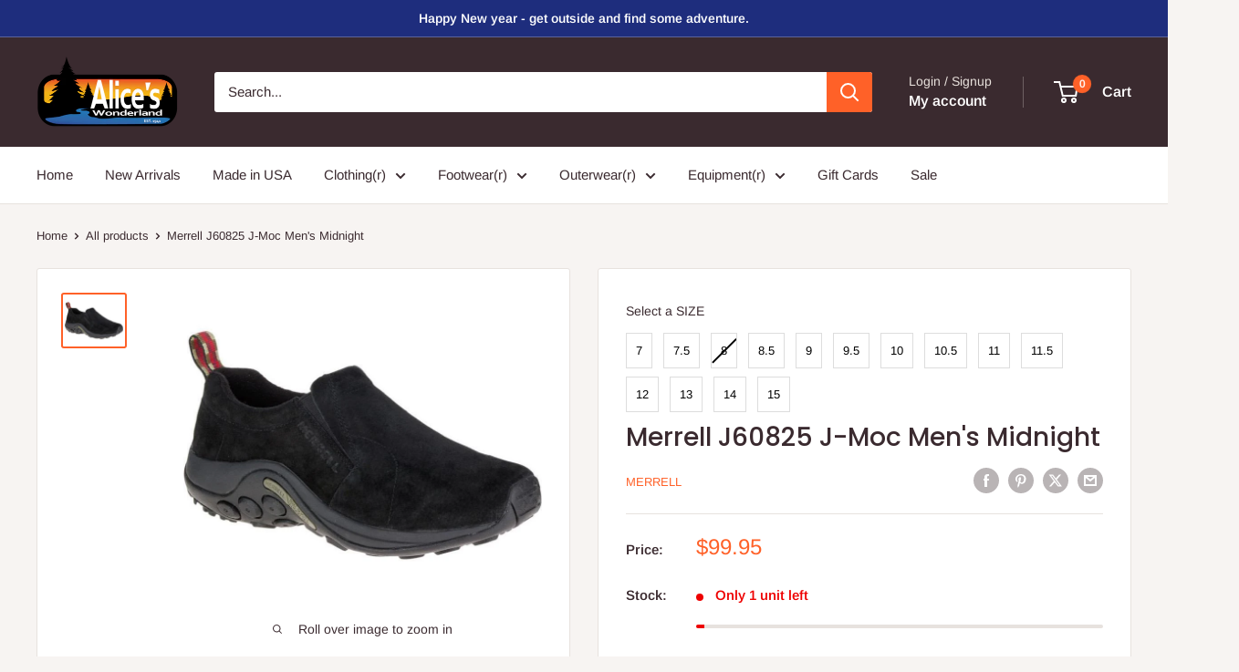

--- FILE ---
content_type: text/html; charset=utf-8
request_url: https://aliceswonderland.com/products/mer-j60825-j-moc-mens-midnt
body_size: 47335
content:
<!doctype html>

<html class="no-js" lang="en">
  <head>
    <meta charset="utf-8">
    <meta name="viewport" content="width=device-width, initial-scale=1.0, height=device-height, minimum-scale=1.0, maximum-scale=1.0">
    <meta name="theme-color" content="#ff6128">

    <title>Merrell J60825 J-Moc Men&#39;s Midnight</title><meta name="description" content="This moc creates your ultimate low-maintenance shoe, featuring a smooth suede upper and Merrell air cushion underfoot for extra support.FEATURES Pig suede leather upper Double stretch gore for easy on and off Breathable mesh lining Mesh footbed cover Cleansport NXT treated for natural odor control 50% recycled removabl"><link rel="canonical" href="https://aliceswonderland.com/products/mer-j60825-j-moc-mens-midnt"><link rel="shortcut icon" href="//aliceswonderland.com/cdn/shop/files/Aliceslogo_96x96.png?v=1729867044" type="image/png"><link rel="preload" as="style" href="//aliceswonderland.com/cdn/shop/t/11/assets/theme.css?v=93604157203610123531747060876">
    <link rel="preload" as="script" href="//aliceswonderland.com/cdn/shop/t/11/assets/theme.js?v=58436354120716407751747060877">
    <link rel="preconnect" href="https://cdn.shopify.com">
    <link rel="preconnect" href="https://fonts.shopifycdn.com">
    <link rel="dns-prefetch" href="https://productreviews.shopifycdn.com">
    <link rel="dns-prefetch" href="https://ajax.googleapis.com">
    <link rel="dns-prefetch" href="https://maps.googleapis.com">
    <link rel="dns-prefetch" href="https://maps.gstatic.com">

    <meta property="og:type" content="product">
  <meta property="og:title" content="Merrell J60825 J-Moc Men&#39;s Midnight"><meta property="og:image" content="http://aliceswonderland.com/cdn/shop/files/MERRELL_60825_MENS_JUNGLE_MOC_MIDNIGHT_cd9f8e68-dec6-447e-be85-bc9bae8088b9.jpg?v=1726512544">
    <meta property="og:image:secure_url" content="https://aliceswonderland.com/cdn/shop/files/MERRELL_60825_MENS_JUNGLE_MOC_MIDNIGHT_cd9f8e68-dec6-447e-be85-bc9bae8088b9.jpg?v=1726512544">
    <meta property="og:image:width" content="800">
    <meta property="og:image:height" content="665">
    <meta property="product:availability" content="in stock"><meta property="product:price:amount" content="99.95">
  <meta property="product:price:currency" content="USD"><meta property="og:description" content="This moc creates your ultimate low-maintenance shoe, featuring a smooth suede upper and Merrell air cushion underfoot for extra support.FEATURES Pig suede leather upper Double stretch gore for easy on and off Breathable mesh lining Mesh footbed cover Cleansport NXT treated for natural odor control 50% recycled removabl"><meta property="og:url" content="https://aliceswonderland.com/products/mer-j60825-j-moc-mens-midnt">
<meta property="og:site_name" content="Alice&#39;s Wonderland, Inc. "><meta name="twitter:card" content="summary"><meta name="twitter:title" content="Merrell J60825 J-Moc Men&#39;s Midnight">
  <meta name="twitter:description" content="This moc creates your ultimate low-maintenance shoe, featuring a smooth suede upper and Merrell air cushion underfoot for extra support.FEATURES Pig suede leather upper Double stretch gore for easy on and off Breathable mesh lining Mesh footbed cover Cleansport NXT treated for natural odor control 50% recycled removable EVA foam footbed Merrell Air Cushion in the heel absorbs shock and adds stability Lightweight EVA foam midsole for stability and comfort Merrell sticky rubber outsole with durable traction that grips when and where you need it">
  <meta name="twitter:image" content="https://aliceswonderland.com/cdn/shop/files/MERRELL_60825_MENS_JUNGLE_MOC_MIDNIGHT_cd9f8e68-dec6-447e-be85-bc9bae8088b9_600x600_crop_center.jpg?v=1726512544">
    <link rel="preload" href="//aliceswonderland.com/cdn/fonts/poppins/poppins_n5.ad5b4b72b59a00358afc706450c864c3c8323842.woff2" as="font" type="font/woff2" crossorigin><link rel="preload" href="//aliceswonderland.com/cdn/fonts/arimo/arimo_n4.a7efb558ca22d2002248bbe6f302a98edee38e35.woff2" as="font" type="font/woff2" crossorigin><style>
  @font-face {
  font-family: Poppins;
  font-weight: 500;
  font-style: normal;
  font-display: swap;
  src: url("//aliceswonderland.com/cdn/fonts/poppins/poppins_n5.ad5b4b72b59a00358afc706450c864c3c8323842.woff2") format("woff2"),
       url("//aliceswonderland.com/cdn/fonts/poppins/poppins_n5.33757fdf985af2d24b32fcd84c9a09224d4b2c39.woff") format("woff");
}

  @font-face {
  font-family: Arimo;
  font-weight: 400;
  font-style: normal;
  font-display: swap;
  src: url("//aliceswonderland.com/cdn/fonts/arimo/arimo_n4.a7efb558ca22d2002248bbe6f302a98edee38e35.woff2") format("woff2"),
       url("//aliceswonderland.com/cdn/fonts/arimo/arimo_n4.0da809f7d1d5ede2a73be7094ac00741efdb6387.woff") format("woff");
}

@font-face {
  font-family: Arimo;
  font-weight: 600;
  font-style: normal;
  font-display: swap;
  src: url("//aliceswonderland.com/cdn/fonts/arimo/arimo_n6.9c18b0befd86597f319b7d7f925727d04c262b32.woff2") format("woff2"),
       url("//aliceswonderland.com/cdn/fonts/arimo/arimo_n6.422bf6679b81a8bfb1b25d19299a53688390c2b9.woff") format("woff");
}

@font-face {
  font-family: Poppins;
  font-weight: 500;
  font-style: italic;
  font-display: swap;
  src: url("//aliceswonderland.com/cdn/fonts/poppins/poppins_i5.6acfce842c096080e34792078ef3cb7c3aad24d4.woff2") format("woff2"),
       url("//aliceswonderland.com/cdn/fonts/poppins/poppins_i5.a49113e4fe0ad7fd7716bd237f1602cbec299b3c.woff") format("woff");
}


  @font-face {
  font-family: Arimo;
  font-weight: 700;
  font-style: normal;
  font-display: swap;
  src: url("//aliceswonderland.com/cdn/fonts/arimo/arimo_n7.1d2d0638e6a1228d86beb0e10006e3280ccb2d04.woff2") format("woff2"),
       url("//aliceswonderland.com/cdn/fonts/arimo/arimo_n7.f4b9139e8eac4a17b38b8707044c20f54c3be479.woff") format("woff");
}

  @font-face {
  font-family: Arimo;
  font-weight: 400;
  font-style: italic;
  font-display: swap;
  src: url("//aliceswonderland.com/cdn/fonts/arimo/arimo_i4.438ddb21a1b98c7230698d70dc1a21df235701b2.woff2") format("woff2"),
       url("//aliceswonderland.com/cdn/fonts/arimo/arimo_i4.0e1908a0dc1ec32fabb5a03a0c9ee2083f82e3d7.woff") format("woff");
}

  @font-face {
  font-family: Arimo;
  font-weight: 700;
  font-style: italic;
  font-display: swap;
  src: url("//aliceswonderland.com/cdn/fonts/arimo/arimo_i7.b9f09537c29041ec8d51f8cdb7c9b8e4f1f82cb1.woff2") format("woff2"),
       url("//aliceswonderland.com/cdn/fonts/arimo/arimo_i7.ec659fc855f754fd0b1bd052e606bba1058f73da.woff") format("woff");
}


  :root {
    --default-text-font-size : 15px;
    --base-text-font-size    : 15px;
    --heading-font-family    : Poppins, sans-serif;
    --heading-font-weight    : 500;
    --heading-font-style     : normal;
    --text-font-family       : Arimo, sans-serif;
    --text-font-weight       : 400;
    --text-font-style        : normal;
    --text-font-bolder-weight: 600;
    --text-link-decoration   : underline;

    --text-color               : #3a2a2f;
    --text-color-rgb           : 58, 42, 47;
    --heading-color            : #3a2a2f;
    --border-color             : #e7e2de;
    --border-color-rgb         : 231, 226, 222;
    --form-border-color        : #dcd5cf;
    --accent-color             : #ff6128;
    --accent-color-rgb         : 255, 97, 40;
    --link-color               : #ff6128;
    --link-color-hover         : #da3a00;
    --background               : #f7f4f2;
    --secondary-background     : #ffffff;
    --secondary-background-rgb : 255, 255, 255;
    --accent-background        : rgba(255, 97, 40, 0.08);

    --input-background: #ffffff;

    --error-color       : #f71b1b;
    --error-background  : rgba(247, 27, 27, 0.07);
    --success-color     : #48b448;
    --success-background: rgba(72, 180, 72, 0.11);

    --primary-button-background      : #ff6128;
    --primary-button-background-rgb  : 255, 97, 40;
    --primary-button-text-color      : #ffffff;
    --secondary-button-background    : #3a2a2f;
    --secondary-button-background-rgb: 58, 42, 47;
    --secondary-button-text-color    : #ffffff;

    --header-background      : #3a2a2f;
    --header-text-color      : #ffffff;
    --header-light-text-color: #e9e2dd;
    --header-border-color    : rgba(233, 226, 221, 0.3);
    --header-accent-color    : #ff6128;

    --footer-background-color:    #f7f4f2;
    --footer-heading-text-color:  #3a2a2f;
    --footer-body-text-color:     #3a2a2f;
    --footer-body-text-color-rgb: 58, 42, 47;
    --footer-accent-color:        #ff6128;
    --footer-accent-color-rgb:    255, 97, 40;
    --footer-border:              1px solid var(--border-color);
    
    --flickity-arrow-color: #bcaea3;--product-on-sale-accent           : #ee0000;
    --product-on-sale-accent-rgb       : 238, 0, 0;
    --product-on-sale-color            : #ffffff;
    --product-in-stock-color           : #008a00;
    --product-low-stock-color          : #ee0000;
    --product-sold-out-color           : #d1d1d4;
    --product-custom-label-1-background: #ff6128;
    --product-custom-label-1-color     : #ffffff;
    --product-custom-label-2-background: #a95ebe;
    --product-custom-label-2-color     : #ffffff;
    --product-review-star-color        : #ffb647;

    --mobile-container-gutter : 20px;
    --desktop-container-gutter: 40px;

    /* Shopify related variables */
    --payment-terms-background-color: #f7f4f2;
  }
</style>

<script>
  // IE11 does not have support for CSS variables, so we have to polyfill them
  if (!(((window || {}).CSS || {}).supports && window.CSS.supports('(--a: 0)'))) {
    const script = document.createElement('script');
    script.type = 'text/javascript';
    script.src = 'https://cdn.jsdelivr.net/npm/css-vars-ponyfill@2';
    script.onload = function() {
      cssVars({});
    };

    document.getElementsByTagName('head')[0].appendChild(script);
  }
</script>


    <script>window.performance && window.performance.mark && window.performance.mark('shopify.content_for_header.start');</script><meta name="facebook-domain-verification" content="nm0ksy3yyfjvi72u2t7uyq7wi4hqff">
<meta name="google-site-verification" content="ZX5A2c4GxLVU3W7c0H6FeNwiNrN9sYOLeSSRur5YDXw">
<meta id="shopify-digital-wallet" name="shopify-digital-wallet" content="/52986347686/digital_wallets/dialog">
<meta name="shopify-checkout-api-token" content="c2f4409a320e22dd9cc57721dd9eaa6b">
<link rel="alternate" type="application/json+oembed" href="https://aliceswonderland.com/products/mer-j60825-j-moc-mens-midnt.oembed">
<script async="async" src="/checkouts/internal/preloads.js?locale=en-US"></script>
<link rel="preconnect" href="https://shop.app" crossorigin="anonymous">
<script async="async" src="https://shop.app/checkouts/internal/preloads.js?locale=en-US&shop_id=52986347686" crossorigin="anonymous"></script>
<script id="apple-pay-shop-capabilities" type="application/json">{"shopId":52986347686,"countryCode":"US","currencyCode":"USD","merchantCapabilities":["supports3DS"],"merchantId":"gid:\/\/shopify\/Shop\/52986347686","merchantName":"Alice's Wonderland, Inc. ","requiredBillingContactFields":["postalAddress","email","phone"],"requiredShippingContactFields":["postalAddress","email","phone"],"shippingType":"shipping","supportedNetworks":["visa","masterCard","amex","discover","elo","jcb"],"total":{"type":"pending","label":"Alice's Wonderland, Inc. ","amount":"1.00"},"shopifyPaymentsEnabled":true,"supportsSubscriptions":true}</script>
<script id="shopify-features" type="application/json">{"accessToken":"c2f4409a320e22dd9cc57721dd9eaa6b","betas":["rich-media-storefront-analytics"],"domain":"aliceswonderland.com","predictiveSearch":true,"shopId":52986347686,"locale":"en"}</script>
<script>var Shopify = Shopify || {};
Shopify.shop = "alices-wonderland-pa.myshopify.com";
Shopify.locale = "en";
Shopify.currency = {"active":"USD","rate":"1.0"};
Shopify.country = "US";
Shopify.theme = {"name":"Updated copy of Warehouse - fresh copy","id":145965842647,"schema_name":"Warehouse","schema_version":"6.4.0","theme_store_id":871,"role":"main"};
Shopify.theme.handle = "null";
Shopify.theme.style = {"id":null,"handle":null};
Shopify.cdnHost = "aliceswonderland.com/cdn";
Shopify.routes = Shopify.routes || {};
Shopify.routes.root = "/";</script>
<script type="module">!function(o){(o.Shopify=o.Shopify||{}).modules=!0}(window);</script>
<script>!function(o){function n(){var o=[];function n(){o.push(Array.prototype.slice.apply(arguments))}return n.q=o,n}var t=o.Shopify=o.Shopify||{};t.loadFeatures=n(),t.autoloadFeatures=n()}(window);</script>
<script>
  window.ShopifyPay = window.ShopifyPay || {};
  window.ShopifyPay.apiHost = "shop.app\/pay";
  window.ShopifyPay.redirectState = null;
</script>
<script id="shop-js-analytics" type="application/json">{"pageType":"product"}</script>
<script defer="defer" async type="module" src="//aliceswonderland.com/cdn/shopifycloud/shop-js/modules/v2/client.init-shop-cart-sync_BT-GjEfc.en.esm.js"></script>
<script defer="defer" async type="module" src="//aliceswonderland.com/cdn/shopifycloud/shop-js/modules/v2/chunk.common_D58fp_Oc.esm.js"></script>
<script defer="defer" async type="module" src="//aliceswonderland.com/cdn/shopifycloud/shop-js/modules/v2/chunk.modal_xMitdFEc.esm.js"></script>
<script type="module">
  await import("//aliceswonderland.com/cdn/shopifycloud/shop-js/modules/v2/client.init-shop-cart-sync_BT-GjEfc.en.esm.js");
await import("//aliceswonderland.com/cdn/shopifycloud/shop-js/modules/v2/chunk.common_D58fp_Oc.esm.js");
await import("//aliceswonderland.com/cdn/shopifycloud/shop-js/modules/v2/chunk.modal_xMitdFEc.esm.js");

  window.Shopify.SignInWithShop?.initShopCartSync?.({"fedCMEnabled":true,"windoidEnabled":true});

</script>
<script>
  window.Shopify = window.Shopify || {};
  if (!window.Shopify.featureAssets) window.Shopify.featureAssets = {};
  window.Shopify.featureAssets['shop-js'] = {"shop-cart-sync":["modules/v2/client.shop-cart-sync_DZOKe7Ll.en.esm.js","modules/v2/chunk.common_D58fp_Oc.esm.js","modules/v2/chunk.modal_xMitdFEc.esm.js"],"init-fed-cm":["modules/v2/client.init-fed-cm_B6oLuCjv.en.esm.js","modules/v2/chunk.common_D58fp_Oc.esm.js","modules/v2/chunk.modal_xMitdFEc.esm.js"],"shop-cash-offers":["modules/v2/client.shop-cash-offers_D2sdYoxE.en.esm.js","modules/v2/chunk.common_D58fp_Oc.esm.js","modules/v2/chunk.modal_xMitdFEc.esm.js"],"shop-login-button":["modules/v2/client.shop-login-button_QeVjl5Y3.en.esm.js","modules/v2/chunk.common_D58fp_Oc.esm.js","modules/v2/chunk.modal_xMitdFEc.esm.js"],"pay-button":["modules/v2/client.pay-button_DXTOsIq6.en.esm.js","modules/v2/chunk.common_D58fp_Oc.esm.js","modules/v2/chunk.modal_xMitdFEc.esm.js"],"shop-button":["modules/v2/client.shop-button_DQZHx9pm.en.esm.js","modules/v2/chunk.common_D58fp_Oc.esm.js","modules/v2/chunk.modal_xMitdFEc.esm.js"],"avatar":["modules/v2/client.avatar_BTnouDA3.en.esm.js"],"init-windoid":["modules/v2/client.init-windoid_CR1B-cfM.en.esm.js","modules/v2/chunk.common_D58fp_Oc.esm.js","modules/v2/chunk.modal_xMitdFEc.esm.js"],"init-shop-for-new-customer-accounts":["modules/v2/client.init-shop-for-new-customer-accounts_C_vY_xzh.en.esm.js","modules/v2/client.shop-login-button_QeVjl5Y3.en.esm.js","modules/v2/chunk.common_D58fp_Oc.esm.js","modules/v2/chunk.modal_xMitdFEc.esm.js"],"init-shop-email-lookup-coordinator":["modules/v2/client.init-shop-email-lookup-coordinator_BI7n9ZSv.en.esm.js","modules/v2/chunk.common_D58fp_Oc.esm.js","modules/v2/chunk.modal_xMitdFEc.esm.js"],"init-shop-cart-sync":["modules/v2/client.init-shop-cart-sync_BT-GjEfc.en.esm.js","modules/v2/chunk.common_D58fp_Oc.esm.js","modules/v2/chunk.modal_xMitdFEc.esm.js"],"shop-toast-manager":["modules/v2/client.shop-toast-manager_DiYdP3xc.en.esm.js","modules/v2/chunk.common_D58fp_Oc.esm.js","modules/v2/chunk.modal_xMitdFEc.esm.js"],"init-customer-accounts":["modules/v2/client.init-customer-accounts_D9ZNqS-Q.en.esm.js","modules/v2/client.shop-login-button_QeVjl5Y3.en.esm.js","modules/v2/chunk.common_D58fp_Oc.esm.js","modules/v2/chunk.modal_xMitdFEc.esm.js"],"init-customer-accounts-sign-up":["modules/v2/client.init-customer-accounts-sign-up_iGw4briv.en.esm.js","modules/v2/client.shop-login-button_QeVjl5Y3.en.esm.js","modules/v2/chunk.common_D58fp_Oc.esm.js","modules/v2/chunk.modal_xMitdFEc.esm.js"],"shop-follow-button":["modules/v2/client.shop-follow-button_CqMgW2wH.en.esm.js","modules/v2/chunk.common_D58fp_Oc.esm.js","modules/v2/chunk.modal_xMitdFEc.esm.js"],"checkout-modal":["modules/v2/client.checkout-modal_xHeaAweL.en.esm.js","modules/v2/chunk.common_D58fp_Oc.esm.js","modules/v2/chunk.modal_xMitdFEc.esm.js"],"shop-login":["modules/v2/client.shop-login_D91U-Q7h.en.esm.js","modules/v2/chunk.common_D58fp_Oc.esm.js","modules/v2/chunk.modal_xMitdFEc.esm.js"],"lead-capture":["modules/v2/client.lead-capture_BJmE1dJe.en.esm.js","modules/v2/chunk.common_D58fp_Oc.esm.js","modules/v2/chunk.modal_xMitdFEc.esm.js"],"payment-terms":["modules/v2/client.payment-terms_Ci9AEqFq.en.esm.js","modules/v2/chunk.common_D58fp_Oc.esm.js","modules/v2/chunk.modal_xMitdFEc.esm.js"]};
</script>
<script>(function() {
  var isLoaded = false;
  function asyncLoad() {
    if (isLoaded) return;
    isLoaded = true;
    var urls = ["https:\/\/cloudsearch-1f874.kxcdn.com\/shopify.js?srp=\/a\/search\u0026widgetDisabled=1\u0026filtersEnabled=1\u0026shop=alices-wonderland-pa.myshopify.com","https:\/\/cdn.hextom.com\/js\/freeshippingbar.js?shop=alices-wonderland-pa.myshopify.com"];
    for (var i = 0; i < urls.length; i++) {
      var s = document.createElement('script');
      s.type = 'text/javascript';
      s.async = true;
      s.src = urls[i];
      var x = document.getElementsByTagName('script')[0];
      x.parentNode.insertBefore(s, x);
    }
  };
  if(window.attachEvent) {
    window.attachEvent('onload', asyncLoad);
  } else {
    window.addEventListener('load', asyncLoad, false);
  }
})();</script>
<script id="__st">var __st={"a":52986347686,"offset":-18000,"reqid":"d6415709-7c01-4e07-b3e0-472a7ae8b3dd-1769072880","pageurl":"aliceswonderland.com\/products\/mer-j60825-j-moc-mens-midnt","u":"83c21fd81878","p":"product","rtyp":"product","rid":8186676052183};</script>
<script>window.ShopifyPaypalV4VisibilityTracking = true;</script>
<script id="captcha-bootstrap">!function(){'use strict';const t='contact',e='account',n='new_comment',o=[[t,t],['blogs',n],['comments',n],[t,'customer']],c=[[e,'customer_login'],[e,'guest_login'],[e,'recover_customer_password'],[e,'create_customer']],r=t=>t.map((([t,e])=>`form[action*='/${t}']:not([data-nocaptcha='true']) input[name='form_type'][value='${e}']`)).join(','),a=t=>()=>t?[...document.querySelectorAll(t)].map((t=>t.form)):[];function s(){const t=[...o],e=r(t);return a(e)}const i='password',u='form_key',d=['recaptcha-v3-token','g-recaptcha-response','h-captcha-response',i],f=()=>{try{return window.sessionStorage}catch{return}},m='__shopify_v',_=t=>t.elements[u];function p(t,e,n=!1){try{const o=window.sessionStorage,c=JSON.parse(o.getItem(e)),{data:r}=function(t){const{data:e,action:n}=t;return t[m]||n?{data:e,action:n}:{data:t,action:n}}(c);for(const[e,n]of Object.entries(r))t.elements[e]&&(t.elements[e].value=n);n&&o.removeItem(e)}catch(o){console.error('form repopulation failed',{error:o})}}const l='form_type',E='cptcha';function T(t){t.dataset[E]=!0}const w=window,h=w.document,L='Shopify',v='ce_forms',y='captcha';let A=!1;((t,e)=>{const n=(g='f06e6c50-85a8-45c8-87d0-21a2b65856fe',I='https://cdn.shopify.com/shopifycloud/storefront-forms-hcaptcha/ce_storefront_forms_captcha_hcaptcha.v1.5.2.iife.js',D={infoText:'Protected by hCaptcha',privacyText:'Privacy',termsText:'Terms'},(t,e,n)=>{const o=w[L][v],c=o.bindForm;if(c)return c(t,g,e,D).then(n);var r;o.q.push([[t,g,e,D],n]),r=I,A||(h.body.append(Object.assign(h.createElement('script'),{id:'captcha-provider',async:!0,src:r})),A=!0)});var g,I,D;w[L]=w[L]||{},w[L][v]=w[L][v]||{},w[L][v].q=[],w[L][y]=w[L][y]||{},w[L][y].protect=function(t,e){n(t,void 0,e),T(t)},Object.freeze(w[L][y]),function(t,e,n,w,h,L){const[v,y,A,g]=function(t,e,n){const i=e?o:[],u=t?c:[],d=[...i,...u],f=r(d),m=r(i),_=r(d.filter((([t,e])=>n.includes(e))));return[a(f),a(m),a(_),s()]}(w,h,L),I=t=>{const e=t.target;return e instanceof HTMLFormElement?e:e&&e.form},D=t=>v().includes(t);t.addEventListener('submit',(t=>{const e=I(t);if(!e)return;const n=D(e)&&!e.dataset.hcaptchaBound&&!e.dataset.recaptchaBound,o=_(e),c=g().includes(e)&&(!o||!o.value);(n||c)&&t.preventDefault(),c&&!n&&(function(t){try{if(!f())return;!function(t){const e=f();if(!e)return;const n=_(t);if(!n)return;const o=n.value;o&&e.removeItem(o)}(t);const e=Array.from(Array(32),(()=>Math.random().toString(36)[2])).join('');!function(t,e){_(t)||t.append(Object.assign(document.createElement('input'),{type:'hidden',name:u})),t.elements[u].value=e}(t,e),function(t,e){const n=f();if(!n)return;const o=[...t.querySelectorAll(`input[type='${i}']`)].map((({name:t})=>t)),c=[...d,...o],r={};for(const[a,s]of new FormData(t).entries())c.includes(a)||(r[a]=s);n.setItem(e,JSON.stringify({[m]:1,action:t.action,data:r}))}(t,e)}catch(e){console.error('failed to persist form',e)}}(e),e.submit())}));const S=(t,e)=>{t&&!t.dataset[E]&&(n(t,e.some((e=>e===t))),T(t))};for(const o of['focusin','change'])t.addEventListener(o,(t=>{const e=I(t);D(e)&&S(e,y())}));const B=e.get('form_key'),M=e.get(l),P=B&&M;t.addEventListener('DOMContentLoaded',(()=>{const t=y();if(P)for(const e of t)e.elements[l].value===M&&p(e,B);[...new Set([...A(),...v().filter((t=>'true'===t.dataset.shopifyCaptcha))])].forEach((e=>S(e,t)))}))}(h,new URLSearchParams(w.location.search),n,t,e,['guest_login'])})(!0,!0)}();</script>
<script integrity="sha256-4kQ18oKyAcykRKYeNunJcIwy7WH5gtpwJnB7kiuLZ1E=" data-source-attribution="shopify.loadfeatures" defer="defer" src="//aliceswonderland.com/cdn/shopifycloud/storefront/assets/storefront/load_feature-a0a9edcb.js" crossorigin="anonymous"></script>
<script crossorigin="anonymous" defer="defer" src="//aliceswonderland.com/cdn/shopifycloud/storefront/assets/shopify_pay/storefront-65b4c6d7.js?v=20250812"></script>
<script data-source-attribution="shopify.dynamic_checkout.dynamic.init">var Shopify=Shopify||{};Shopify.PaymentButton=Shopify.PaymentButton||{isStorefrontPortableWallets:!0,init:function(){window.Shopify.PaymentButton.init=function(){};var t=document.createElement("script");t.src="https://aliceswonderland.com/cdn/shopifycloud/portable-wallets/latest/portable-wallets.en.js",t.type="module",document.head.appendChild(t)}};
</script>
<script data-source-attribution="shopify.dynamic_checkout.buyer_consent">
  function portableWalletsHideBuyerConsent(e){var t=document.getElementById("shopify-buyer-consent"),n=document.getElementById("shopify-subscription-policy-button");t&&n&&(t.classList.add("hidden"),t.setAttribute("aria-hidden","true"),n.removeEventListener("click",e))}function portableWalletsShowBuyerConsent(e){var t=document.getElementById("shopify-buyer-consent"),n=document.getElementById("shopify-subscription-policy-button");t&&n&&(t.classList.remove("hidden"),t.removeAttribute("aria-hidden"),n.addEventListener("click",e))}window.Shopify?.PaymentButton&&(window.Shopify.PaymentButton.hideBuyerConsent=portableWalletsHideBuyerConsent,window.Shopify.PaymentButton.showBuyerConsent=portableWalletsShowBuyerConsent);
</script>
<script>
  function portableWalletsCleanup(e){e&&e.src&&console.error("Failed to load portable wallets script "+e.src);var t=document.querySelectorAll("shopify-accelerated-checkout .shopify-payment-button__skeleton, shopify-accelerated-checkout-cart .wallet-cart-button__skeleton"),e=document.getElementById("shopify-buyer-consent");for(let e=0;e<t.length;e++)t[e].remove();e&&e.remove()}function portableWalletsNotLoadedAsModule(e){e instanceof ErrorEvent&&"string"==typeof e.message&&e.message.includes("import.meta")&&"string"==typeof e.filename&&e.filename.includes("portable-wallets")&&(window.removeEventListener("error",portableWalletsNotLoadedAsModule),window.Shopify.PaymentButton.failedToLoad=e,"loading"===document.readyState?document.addEventListener("DOMContentLoaded",window.Shopify.PaymentButton.init):window.Shopify.PaymentButton.init())}window.addEventListener("error",portableWalletsNotLoadedAsModule);
</script>

<script type="module" src="https://aliceswonderland.com/cdn/shopifycloud/portable-wallets/latest/portable-wallets.en.js" onError="portableWalletsCleanup(this)" crossorigin="anonymous"></script>
<script nomodule>
  document.addEventListener("DOMContentLoaded", portableWalletsCleanup);
</script>

<link id="shopify-accelerated-checkout-styles" rel="stylesheet" media="screen" href="https://aliceswonderland.com/cdn/shopifycloud/portable-wallets/latest/accelerated-checkout-backwards-compat.css" crossorigin="anonymous">
<style id="shopify-accelerated-checkout-cart">
        #shopify-buyer-consent {
  margin-top: 1em;
  display: inline-block;
  width: 100%;
}

#shopify-buyer-consent.hidden {
  display: none;
}

#shopify-subscription-policy-button {
  background: none;
  border: none;
  padding: 0;
  text-decoration: underline;
  font-size: inherit;
  cursor: pointer;
}

#shopify-subscription-policy-button::before {
  box-shadow: none;
}

      </style>

<script>window.performance && window.performance.mark && window.performance.mark('shopify.content_for_header.end');</script><script id="shop-promise-product" type="application/json">
  {
    "productId": "8186676052183",
    "variantId": "44208345874647"
  }
</script>
<script id="shop-promise-features" type="application/json">
  {
    "supportedPromiseBrands": ["shop_promise"],
    "f_b9ba94d16a7d18ccd91d68be01e37df6": false,
    "f_85e460659f2e1fdd04f763b1587427a4": false
  }
</script>
<script fetchpriority="high" defer="defer" src="https://aliceswonderland.com/cdn/shopifycloud/shop-promise-pdp/prod/shop_promise_pdp.js?v=1" data-source-attribution="shopify.shop-promise-pdp" crossorigin="anonymous"></script>


    <link rel="stylesheet" href="//aliceswonderland.com/cdn/shop/t/11/assets/theme.css?v=93604157203610123531747060876">

    <script type="application/ld+json">{"@context":"http:\/\/schema.org\/","@id":"\/products\/mer-j60825-j-moc-mens-midnt#product","@type":"ProductGroup","brand":{"@type":"Brand","name":"MERRELL"},"category":"","description":"This moc creates your ultimate low-maintenance shoe, featuring a smooth suede upper and Merrell air cushion underfoot for extra support.FEATURES Pig suede leather upper Double stretch gore for easy on and off Breathable mesh lining Mesh footbed cover Cleansport NXT treated for natural odor control 50% recycled removable EVA foam footbed Merrell Air Cushion in the heel absorbs shock and adds stability Lightweight EVA foam midsole for stability and comfort Merrell sticky rubber outsole with durable traction that grips when and where you need it","hasVariant":[{"@id":"\/products\/mer-j60825-j-moc-mens-midnt?variant=44208345874647#variant","@type":"Product","gtin":"738575023147","image":"https:\/\/aliceswonderland.com\/cdn\/shop\/files\/MERRELL_60825_MENS_JUNGLE_MOC_MIDNIGHT_cd9f8e68-dec6-447e-be85-bc9bae8088b9.jpg?v=1726512544\u0026width=1920","name":"Merrell J60825 J-Moc Men's Midnight - 7 \/ M","offers":{"@id":"\/products\/mer-j60825-j-moc-mens-midnt?variant=44208345874647#offer","@type":"Offer","availability":"http:\/\/schema.org\/InStock","price":"99.95","priceCurrency":"USD","url":"https:\/\/aliceswonderland.com\/products\/mer-j60825-j-moc-mens-midnt?variant=44208345874647"},"sku":"MER-60825-MED-7"},{"@id":"\/products\/mer-j60825-j-moc-mens-midnt?variant=44208345907415#variant","@type":"Product","gtin":"738575023154","image":"https:\/\/aliceswonderland.com\/cdn\/shop\/files\/MERRELL_60825_MENS_JUNGLE_MOC_MIDNIGHT_cd9f8e68-dec6-447e-be85-bc9bae8088b9.jpg?v=1726512544\u0026width=1920","name":"Merrell J60825 J-Moc Men's Midnight - 7.5 \/ M","offers":{"@id":"\/products\/mer-j60825-j-moc-mens-midnt?variant=44208345907415#offer","@type":"Offer","availability":"http:\/\/schema.org\/InStock","price":"99.95","priceCurrency":"USD","url":"https:\/\/aliceswonderland.com\/products\/mer-j60825-j-moc-mens-midnt?variant=44208345907415"},"sku":"MER-60825-MED-7.5"},{"@id":"\/products\/mer-j60825-j-moc-mens-midnt?variant=44208351969495#variant","@type":"Product","gtin":"738575023161","image":"https:\/\/aliceswonderland.com\/cdn\/shop\/files\/MERRELL_60825_MENS_JUNGLE_MOC_MIDNIGHT_cd9f8e68-dec6-447e-be85-bc9bae8088b9.jpg?v=1726512544\u0026width=1920","name":"Merrell J60825 J-Moc Men's Midnight - 8 \/ M","offers":{"@id":"\/products\/mer-j60825-j-moc-mens-midnt?variant=44208351969495#offer","@type":"Offer","availability":"http:\/\/schema.org\/OutOfStock","price":"99.95","priceCurrency":"USD","url":"https:\/\/aliceswonderland.com\/products\/mer-j60825-j-moc-mens-midnt?variant=44208351969495"},"sku":"MER-60825-MED-8"},{"@id":"\/products\/mer-j60825-j-moc-mens-midnt?variant=44208330604759#variant","@type":"Product","gtin":"738575023178","image":"https:\/\/aliceswonderland.com\/cdn\/shop\/files\/MERRELL_60825_MENS_JUNGLE_MOC_MIDNIGHT_cd9f8e68-dec6-447e-be85-bc9bae8088b9.jpg?v=1726512544\u0026width=1920","name":"Merrell J60825 J-Moc Men's Midnight - 8.5 \/ M","offers":{"@id":"\/products\/mer-j60825-j-moc-mens-midnt?variant=44208330604759#offer","@type":"Offer","availability":"http:\/\/schema.org\/InStock","price":"99.95","priceCurrency":"USD","url":"https:\/\/aliceswonderland.com\/products\/mer-j60825-j-moc-mens-midnt?variant=44208330604759"},"sku":"MER-60825-MED-8.5"},{"@id":"\/products\/mer-j60825-j-moc-mens-midnt?variant=44208334700759#variant","@type":"Product","gtin":"738575023185","image":"https:\/\/aliceswonderland.com\/cdn\/shop\/files\/MERRELL_60825_MENS_JUNGLE_MOC_MIDNIGHT_cd9f8e68-dec6-447e-be85-bc9bae8088b9.jpg?v=1726512544\u0026width=1920","name":"Merrell J60825 J-Moc Men's Midnight - 9 \/ M","offers":{"@id":"\/products\/mer-j60825-j-moc-mens-midnt?variant=44208334700759#offer","@type":"Offer","availability":"http:\/\/schema.org\/InStock","price":"99.95","priceCurrency":"USD","url":"https:\/\/aliceswonderland.com\/products\/mer-j60825-j-moc-mens-midnt?variant=44208334700759"},"sku":"MER-60825-MED-9"},{"@id":"\/products\/mer-j60825-j-moc-mens-midnt?variant=44208334733527#variant","@type":"Product","gtin":"738575023192","image":"https:\/\/aliceswonderland.com\/cdn\/shop\/files\/MERRELL_60825_MENS_JUNGLE_MOC_MIDNIGHT_cd9f8e68-dec6-447e-be85-bc9bae8088b9.jpg?v=1726512544\u0026width=1920","name":"Merrell J60825 J-Moc Men's Midnight - 9.5 \/ M","offers":{"@id":"\/products\/mer-j60825-j-moc-mens-midnt?variant=44208334733527#offer","@type":"Offer","availability":"http:\/\/schema.org\/InStock","price":"99.95","priceCurrency":"USD","url":"https:\/\/aliceswonderland.com\/products\/mer-j60825-j-moc-mens-midnt?variant=44208334733527"},"sku":"MER-60825-MED-9.5"},{"@id":"\/products\/mer-j60825-j-moc-mens-midnt?variant=44208334766295#variant","@type":"Product","gtin":"738575023208","image":"https:\/\/aliceswonderland.com\/cdn\/shop\/files\/MERRELL_60825_MENS_JUNGLE_MOC_MIDNIGHT_cd9f8e68-dec6-447e-be85-bc9bae8088b9.jpg?v=1726512544\u0026width=1920","name":"Merrell J60825 J-Moc Men's Midnight - 10 \/ M","offers":{"@id":"\/products\/mer-j60825-j-moc-mens-midnt?variant=44208334766295#offer","@type":"Offer","availability":"http:\/\/schema.org\/InStock","price":"99.95","priceCurrency":"USD","url":"https:\/\/aliceswonderland.com\/products\/mer-j60825-j-moc-mens-midnt?variant=44208334766295"},"sku":"MER-60825-MED-10"},{"@id":"\/products\/mer-j60825-j-moc-mens-midnt?variant=44208334930135#variant","@type":"Product","gtin":"738575023215","image":"https:\/\/aliceswonderland.com\/cdn\/shop\/files\/MERRELL_60825_MENS_JUNGLE_MOC_MIDNIGHT_cd9f8e68-dec6-447e-be85-bc9bae8088b9.jpg?v=1726512544\u0026width=1920","name":"Merrell J60825 J-Moc Men's Midnight - 10.5 \/ M","offers":{"@id":"\/products\/mer-j60825-j-moc-mens-midnt?variant=44208334930135#offer","@type":"Offer","availability":"http:\/\/schema.org\/InStock","price":"99.95","priceCurrency":"USD","url":"https:\/\/aliceswonderland.com\/products\/mer-j60825-j-moc-mens-midnt?variant=44208334930135"},"sku":"MER-60825-MED-10.5"},{"@id":"\/products\/mer-j60825-j-moc-mens-midnt?variant=44208334962903#variant","@type":"Product","gtin":"738575023222","image":"https:\/\/aliceswonderland.com\/cdn\/shop\/files\/MERRELL_60825_MENS_JUNGLE_MOC_MIDNIGHT_cd9f8e68-dec6-447e-be85-bc9bae8088b9.jpg?v=1726512544\u0026width=1920","name":"Merrell J60825 J-Moc Men's Midnight - 11 \/ M","offers":{"@id":"\/products\/mer-j60825-j-moc-mens-midnt?variant=44208334962903#offer","@type":"Offer","availability":"http:\/\/schema.org\/InStock","price":"99.95","priceCurrency":"USD","url":"https:\/\/aliceswonderland.com\/products\/mer-j60825-j-moc-mens-midnt?variant=44208334962903"},"sku":"MER-60825-MED-11"},{"@id":"\/products\/mer-j60825-j-moc-mens-midnt?variant=44208336502999#variant","@type":"Product","gtin":"738575023239","image":"https:\/\/aliceswonderland.com\/cdn\/shop\/files\/MERRELL_60825_MENS_JUNGLE_MOC_MIDNIGHT_cd9f8e68-dec6-447e-be85-bc9bae8088b9.jpg?v=1726512544\u0026width=1920","name":"Merrell J60825 J-Moc Men's Midnight - 11.5 \/ M","offers":{"@id":"\/products\/mer-j60825-j-moc-mens-midnt?variant=44208336502999#offer","@type":"Offer","availability":"http:\/\/schema.org\/InStock","price":"99.95","priceCurrency":"USD","url":"https:\/\/aliceswonderland.com\/products\/mer-j60825-j-moc-mens-midnt?variant=44208336502999"},"sku":"MER-60825-MED-11.5"},{"@id":"\/products\/mer-j60825-j-moc-mens-midnt?variant=44208336568535#variant","@type":"Product","gtin":"738575023246","image":"https:\/\/aliceswonderland.com\/cdn\/shop\/files\/MERRELL_60825_MENS_JUNGLE_MOC_MIDNIGHT_cd9f8e68-dec6-447e-be85-bc9bae8088b9.jpg?v=1726512544\u0026width=1920","name":"Merrell J60825 J-Moc Men's Midnight - 12 \/ M","offers":{"@id":"\/products\/mer-j60825-j-moc-mens-midnt?variant=44208336568535#offer","@type":"Offer","availability":"http:\/\/schema.org\/InStock","price":"99.95","priceCurrency":"USD","url":"https:\/\/aliceswonderland.com\/products\/mer-j60825-j-moc-mens-midnt?variant=44208336568535"},"sku":"MER-60825-MED-12"},{"@id":"\/products\/mer-j60825-j-moc-mens-midnt?variant=44208340697303#variant","@type":"Product","gtin":"738575023253","image":"https:\/\/aliceswonderland.com\/cdn\/shop\/files\/MERRELL_60825_MENS_JUNGLE_MOC_MIDNIGHT_cd9f8e68-dec6-447e-be85-bc9bae8088b9.jpg?v=1726512544\u0026width=1920","name":"Merrell J60825 J-Moc Men's Midnight - 13 \/ M","offers":{"@id":"\/products\/mer-j60825-j-moc-mens-midnt?variant=44208340697303#offer","@type":"Offer","availability":"http:\/\/schema.org\/InStock","price":"99.95","priceCurrency":"USD","url":"https:\/\/aliceswonderland.com\/products\/mer-j60825-j-moc-mens-midnt?variant=44208340697303"},"sku":"MER-60825-MED-13"},{"@id":"\/products\/mer-j60825-j-moc-mens-midnt?variant=44208345841879#variant","@type":"Product","gtin":"738575023260","image":"https:\/\/aliceswonderland.com\/cdn\/shop\/files\/MERRELL_60825_MENS_JUNGLE_MOC_MIDNIGHT_cd9f8e68-dec6-447e-be85-bc9bae8088b9.jpg?v=1726512544\u0026width=1920","name":"Merrell J60825 J-Moc Men's Midnight - 14 \/ M","offers":{"@id":"\/products\/mer-j60825-j-moc-mens-midnt?variant=44208345841879#offer","@type":"Offer","availability":"http:\/\/schema.org\/InStock","price":"99.95","priceCurrency":"USD","url":"https:\/\/aliceswonderland.com\/products\/mer-j60825-j-moc-mens-midnt?variant=44208345841879"},"sku":"MER-60825-MED-14"},{"@id":"\/products\/mer-j60825-j-moc-mens-midnt?variant=44208344531159#variant","@type":"Product","gtin":"738575023277","image":"https:\/\/aliceswonderland.com\/cdn\/shop\/files\/MERRELL_60825_MENS_JUNGLE_MOC_MIDNIGHT_cd9f8e68-dec6-447e-be85-bc9bae8088b9.jpg?v=1726512544\u0026width=1920","name":"Merrell J60825 J-Moc Men's Midnight - 15 \/ M","offers":{"@id":"\/products\/mer-j60825-j-moc-mens-midnt?variant=44208344531159#offer","@type":"Offer","availability":"http:\/\/schema.org\/InStock","price":"99.95","priceCurrency":"USD","url":"https:\/\/aliceswonderland.com\/products\/mer-j60825-j-moc-mens-midnt?variant=44208344531159"},"sku":"MER-60825-MED-15"}],"name":"Merrell J60825 J-Moc Men's Midnight","productGroupID":"8186676052183","url":"https:\/\/aliceswonderland.com\/products\/mer-j60825-j-moc-mens-midnt"}</script><script type="application/ld+json">
  {
    "@context": "https://schema.org",
    "@type": "BreadcrumbList",
    "itemListElement": [{
        "@type": "ListItem",
        "position": 1,
        "name": "Home",
        "item": "https://aliceswonderland.com"
      },{
            "@type": "ListItem",
            "position": 2,
            "name": "Merrell J60825 J-Moc Men's Midnight",
            "item": "https://aliceswonderland.com/products/mer-j60825-j-moc-mens-midnt"
          }]
  }
</script>

    <script>
      // This allows to expose several variables to the global scope, to be used in scripts
      window.theme = {
        pageType: "product",
        cartCount: 0,
        moneyFormat: "${{amount}}",
        moneyWithCurrencyFormat: "${{amount}} USD",
        currencyCodeEnabled: false,
        showDiscount: true,
        discountMode: "percentage",
        cartType: "drawer"
      };

      window.routes = {
        rootUrl: "\/",
        rootUrlWithoutSlash: '',
        cartUrl: "\/cart",
        cartAddUrl: "\/cart\/add",
        cartChangeUrl: "\/cart\/change",
        searchUrl: "\/search",
        productRecommendationsUrl: "\/recommendations\/products"
      };

      window.languages = {
        productRegularPrice: "Regular price",
        productSalePrice: "Sale price",
        collectionOnSaleLabel: "Save {{savings}}",
        productFormUnavailable: "Unavailable",
        productFormAddToCart: "Add to cart",
        productFormPreOrder: "Pre-order",
        productFormSoldOut: "Sold out",
        productAdded: "Product has been added to your cart",
        productAddedShort: "Added!",
        shippingEstimatorNoResults: "No shipping could be found for your address.",
        shippingEstimatorOneResult: "There is one shipping rate for your address:",
        shippingEstimatorMultipleResults: "There are {{count}} shipping rates for your address:",
        shippingEstimatorErrors: "There are some errors:"
      };

      document.documentElement.className = document.documentElement.className.replace('no-js', 'js');
    </script><script src="//aliceswonderland.com/cdn/shop/t/11/assets/theme.js?v=58436354120716407751747060877" defer></script>
    <script src="//aliceswonderland.com/cdn/shop/t/11/assets/custom.js?v=102476495355921946141729199621" defer></script><script>
        (function () {
          window.onpageshow = function() {
            // We force re-freshing the cart content onpageshow, as most browsers will serve a cache copy when hitting the
            // back button, which cause staled data
            document.documentElement.dispatchEvent(new CustomEvent('cart:refresh', {
              bubbles: true,
              detail: {scrollToTop: false}
            }));
          };
        })();
      </script><!-- BEGIN app block: shopify://apps/xcloud-search-product-filter/blocks/cloudsearch_opt/8ddbd0bf-e311-492e-ab28-69d0ad268fac --><!-- END app block --><!-- BEGIN app block: shopify://apps/swatch-king/blocks/variant-swatch-king/0850b1e4-ba30-4a0d-a8f4-f9a939276d7d -->


















































  <script>
    window.vsk_data = function(){
      return {
        "block_collection_settings": {"alignment":"left","enable":false,"swatch_location":"After image","switch_on_hover":true,"preselect_variant":false,"current_template":"product"},
        "currency": "USD",
        "currency_symbol": "$",
        "primary_locale": "en",
        "localized_string": {},
        "app_setting_styles": {"products_swatch_presentation":{"slide_left_button_svg":"","slide_right_button_svg":""},"collections_swatch_presentation":{"minified":false,"minified_products":false,"minified_template":"+{count}","slide_left_button_svg":"","minified_display_count":[3,6],"slide_right_button_svg":""}},
        "app_setting": {"display_logs":false,"default_preset":135198,"pre_hide_strategy":"hide-all-theme-selectors","swatch_url_source":"cdn","product_data_source":"storefront"},
        "app_setting_config": {"app_execution_strategy":"all","collections_options_disabled":null,"default_swatch_image":"","do_not_select_an_option":{"text":"Select a {{ option_name }}","status":true,"control_add_to_cart":true,"allow_virtual_trigger":true,"make_a_selection_text":"Select a {{ option_name }}","auto_select_options_list":[]},"history_free_group_navigation":false,"notranslate":false,"products_options_disabled":null,"size_chart":{"type":"theme","labels":"size,sizes,taille,größe,tamanho,tamaño,koko,サイズ","position":"right","size_chart_app":"","size_chart_app_css":"","size_chart_app_selector":""},"session_storage_timeout_seconds":60,"enable_swatch":{"cart":{"enable_on_cart_product_grid":false,"enable_on_cart_featured_product":true},"home":{"enable_on_home_product_grid":false,"enable_on_home_featured_product":true},"pages":{"enable_on_custom_product_grid":false,"enable_on_custom_featured_product":true},"article":{"enable_on_article_product_grid":false,"enable_on_article_featured_product":true},"products":{"enable_on_main_product":true,"enable_on_product_grid":false},"collections":{"enable_on_collection_quick_view":true,"enable_on_collection_product_grid":false},"list_collections":{"enable_on_list_collection_quick_view":true,"enable_on_list_collection_product_grid":false}},"product_template":{"group_swatches":true,"variant_swatches":true},"product_batch_size":250,"use_optimized_urls":true,"enable_error_tracking":false,"enable_event_tracking":false,"preset_badge":{"order":[{"name":"sold_out","order":0},{"name":"sale","order":1},{"name":"new","order":2}],"new_badge_text":"NEW","new_badge_color":"#FFFFFF","sale_badge_text":"SALE","sale_badge_color":"#FFFFFF","new_badge_bg_color":"#121212D1","sale_badge_bg_color":"#D91C01D1","sold_out_badge_text":"SOLD OUT","sold_out_badge_color":"#FFFFFF","new_show_when_all_same":false,"sale_show_when_all_same":false,"sold_out_badge_bg_color":"#BBBBBBD1","new_product_max_duration":90,"sold_out_show_when_all_same":false,"min_price_diff_for_sale_badge":5}},
        "theme_settings_map": {"153813188823":16589,"118927524006":16589,"118927556774":16589,"121409208486":16589,"122620674214":16589,"136665989335":16589,"141418758359":16589,"141415874775":16589,"141416169687":139186,"145965842647":16589},
        "theme_settings": {"16589":{"id":16589,"configurations":{"products":{"theme_type":"","swatch_root":{"position":"top","selector":"form[action*=\"\/cart\/add\"]","groups_selector":"","section_selector":"#shopify-section-product-template, #shopify-section-page-product, #shopify-section-static-product, #shopify-section-product, #shopify-section-static-product-pages","secondary_position":"","secondary_selector":"","use_section_as_root":false},"option_selectors":"","selectors_to_hide":[".swatch_options,.product-form__variants","form[action=\"\/cart\/add\"] .product__variants","form[action=\"\/cart\/add\"] .form__row div.selector-wrapper","form .swatch.clearfix"],"json_data_selector":"","add_to_cart_selector":"[data-action=\"add-to-cart\"]","custom_button_params":{"data":[{"value_attribute":"data-value","option_attribute":"data-name"}],"selected_selector":".active"},"option_index_attributes":["data-index","data-option-position","data-object","data-product-option","data-option-index","name"],"add_to_cart_text_selector":"[data-action=\"add-to-cart\"]","selectors_to_hide_override":"","add_to_cart_enabled_classes":"","add_to_cart_disabled_classes":""},"collections":{"grid_updates":[{"name":"sku","template":"SKU: {sku}","display_position":"replace","display_selector":".variant-sku","element_selector":""},{"name":"price","template":"{{price_with_format}}","display_position":"replace","display_selector":"[data-price]","element_selector":""}],"data_selectors":{"url":"a","title":".product-card__title","attributes":[],"form_input":"input[name=\"id\"]","featured_image":"img","secondary_image":"img.secondary"},"attribute_updates":[{"selector":null,"template":null,"attribute":null}],"selectors_to_hide":[],"json_data_selector":"[sa-swatch-json]","swatch_root_selector":"[sa-swatch-root]","swatch_display_options":[{"label":"After image","position":"after","selector":""},{"label":"After price","position":"after","selector":""},{"label":"After title","position":"after","selector":""}]}},"settings":{"products":{"handleize":false,"init_deferred":false,"label_split_symbol":"-","size_chart_selector":"","persist_group_variant":true,"hide_single_value_option":"none"},"collections":{"layer_index":12,"display_label":false,"continuous_lookup":3000,"json_data_from_api":false,"label_split_symbol":"-","price_trailing_zeroes":false,"hide_single_value_option":"none"}},"custom_scripts":[],"custom_css":"","theme_store_ids":[871],"schema_theme_names":["Warehouse"],"pre_hide_css_code":null},"16589":{"id":16589,"configurations":{"products":{"theme_type":"","swatch_root":{"position":"top","selector":"form[action*=\"\/cart\/add\"]","groups_selector":"","section_selector":"#shopify-section-product-template, #shopify-section-page-product, #shopify-section-static-product, #shopify-section-product, #shopify-section-static-product-pages","secondary_position":"","secondary_selector":"","use_section_as_root":false},"option_selectors":"","selectors_to_hide":[".swatch_options,.product-form__variants","form[action=\"\/cart\/add\"] .product__variants","form[action=\"\/cart\/add\"] .form__row div.selector-wrapper","form .swatch.clearfix"],"json_data_selector":"","add_to_cart_selector":"[data-action=\"add-to-cart\"]","custom_button_params":{"data":[{"value_attribute":"data-value","option_attribute":"data-name"}],"selected_selector":".active"},"option_index_attributes":["data-index","data-option-position","data-object","data-product-option","data-option-index","name"],"add_to_cart_text_selector":"[data-action=\"add-to-cart\"]","selectors_to_hide_override":"","add_to_cart_enabled_classes":"","add_to_cart_disabled_classes":""},"collections":{"grid_updates":[{"name":"sku","template":"SKU: {sku}","display_position":"replace","display_selector":".variant-sku","element_selector":""},{"name":"price","template":"{{price_with_format}}","display_position":"replace","display_selector":"[data-price]","element_selector":""}],"data_selectors":{"url":"a","title":".product-card__title","attributes":[],"form_input":"input[name=\"id\"]","featured_image":"img","secondary_image":"img.secondary"},"attribute_updates":[{"selector":null,"template":null,"attribute":null}],"selectors_to_hide":[],"json_data_selector":"[sa-swatch-json]","swatch_root_selector":"[sa-swatch-root]","swatch_display_options":[{"label":"After image","position":"after","selector":""},{"label":"After price","position":"after","selector":""},{"label":"After title","position":"after","selector":""}]}},"settings":{"products":{"handleize":false,"init_deferred":false,"label_split_symbol":"-","size_chart_selector":"","persist_group_variant":true,"hide_single_value_option":"none"},"collections":{"layer_index":12,"display_label":false,"continuous_lookup":3000,"json_data_from_api":false,"label_split_symbol":"-","price_trailing_zeroes":false,"hide_single_value_option":"none"}},"custom_scripts":[],"custom_css":"","theme_store_ids":[871],"schema_theme_names":["Warehouse"],"pre_hide_css_code":null},"16589":{"id":16589,"configurations":{"products":{"theme_type":"","swatch_root":{"position":"top","selector":"form[action*=\"\/cart\/add\"]","groups_selector":"","section_selector":"#shopify-section-product-template, #shopify-section-page-product, #shopify-section-static-product, #shopify-section-product, #shopify-section-static-product-pages","secondary_position":"","secondary_selector":"","use_section_as_root":false},"option_selectors":"","selectors_to_hide":[".swatch_options,.product-form__variants","form[action=\"\/cart\/add\"] .product__variants","form[action=\"\/cart\/add\"] .form__row div.selector-wrapper","form .swatch.clearfix"],"json_data_selector":"","add_to_cart_selector":"[data-action=\"add-to-cart\"]","custom_button_params":{"data":[{"value_attribute":"data-value","option_attribute":"data-name"}],"selected_selector":".active"},"option_index_attributes":["data-index","data-option-position","data-object","data-product-option","data-option-index","name"],"add_to_cart_text_selector":"[data-action=\"add-to-cart\"]","selectors_to_hide_override":"","add_to_cart_enabled_classes":"","add_to_cart_disabled_classes":""},"collections":{"grid_updates":[{"name":"sku","template":"SKU: {sku}","display_position":"replace","display_selector":".variant-sku","element_selector":""},{"name":"price","template":"{{price_with_format}}","display_position":"replace","display_selector":"[data-price]","element_selector":""}],"data_selectors":{"url":"a","title":".product-card__title","attributes":[],"form_input":"input[name=\"id\"]","featured_image":"img","secondary_image":"img.secondary"},"attribute_updates":[{"selector":null,"template":null,"attribute":null}],"selectors_to_hide":[],"json_data_selector":"[sa-swatch-json]","swatch_root_selector":"[sa-swatch-root]","swatch_display_options":[{"label":"After image","position":"after","selector":""},{"label":"After price","position":"after","selector":""},{"label":"After title","position":"after","selector":""}]}},"settings":{"products":{"handleize":false,"init_deferred":false,"label_split_symbol":"-","size_chart_selector":"","persist_group_variant":true,"hide_single_value_option":"none"},"collections":{"layer_index":12,"display_label":false,"continuous_lookup":3000,"json_data_from_api":false,"label_split_symbol":"-","price_trailing_zeroes":false,"hide_single_value_option":"none"}},"custom_scripts":[],"custom_css":"","theme_store_ids":[871],"schema_theme_names":["Warehouse"],"pre_hide_css_code":null},"16589":{"id":16589,"configurations":{"products":{"theme_type":"","swatch_root":{"position":"top","selector":"form[action*=\"\/cart\/add\"]","groups_selector":"","section_selector":"#shopify-section-product-template, #shopify-section-page-product, #shopify-section-static-product, #shopify-section-product, #shopify-section-static-product-pages","secondary_position":"","secondary_selector":"","use_section_as_root":false},"option_selectors":"","selectors_to_hide":[".swatch_options,.product-form__variants","form[action=\"\/cart\/add\"] .product__variants","form[action=\"\/cart\/add\"] .form__row div.selector-wrapper","form .swatch.clearfix"],"json_data_selector":"","add_to_cart_selector":"[data-action=\"add-to-cart\"]","custom_button_params":{"data":[{"value_attribute":"data-value","option_attribute":"data-name"}],"selected_selector":".active"},"option_index_attributes":["data-index","data-option-position","data-object","data-product-option","data-option-index","name"],"add_to_cart_text_selector":"[data-action=\"add-to-cart\"]","selectors_to_hide_override":"","add_to_cart_enabled_classes":"","add_to_cart_disabled_classes":""},"collections":{"grid_updates":[{"name":"sku","template":"SKU: {sku}","display_position":"replace","display_selector":".variant-sku","element_selector":""},{"name":"price","template":"{{price_with_format}}","display_position":"replace","display_selector":"[data-price]","element_selector":""}],"data_selectors":{"url":"a","title":".product-card__title","attributes":[],"form_input":"input[name=\"id\"]","featured_image":"img","secondary_image":"img.secondary"},"attribute_updates":[{"selector":null,"template":null,"attribute":null}],"selectors_to_hide":[],"json_data_selector":"[sa-swatch-json]","swatch_root_selector":"[sa-swatch-root]","swatch_display_options":[{"label":"After image","position":"after","selector":""},{"label":"After price","position":"after","selector":""},{"label":"After title","position":"after","selector":""}]}},"settings":{"products":{"handleize":false,"init_deferred":false,"label_split_symbol":"-","size_chart_selector":"","persist_group_variant":true,"hide_single_value_option":"none"},"collections":{"layer_index":12,"display_label":false,"continuous_lookup":3000,"json_data_from_api":false,"label_split_symbol":"-","price_trailing_zeroes":false,"hide_single_value_option":"none"}},"custom_scripts":[],"custom_css":"","theme_store_ids":[871],"schema_theme_names":["Warehouse"],"pre_hide_css_code":null},"16589":{"id":16589,"configurations":{"products":{"theme_type":"","swatch_root":{"position":"top","selector":"form[action*=\"\/cart\/add\"]","groups_selector":"","section_selector":"#shopify-section-product-template, #shopify-section-page-product, #shopify-section-static-product, #shopify-section-product, #shopify-section-static-product-pages","secondary_position":"","secondary_selector":"","use_section_as_root":false},"option_selectors":"","selectors_to_hide":[".swatch_options,.product-form__variants","form[action=\"\/cart\/add\"] .product__variants","form[action=\"\/cart\/add\"] .form__row div.selector-wrapper","form .swatch.clearfix"],"json_data_selector":"","add_to_cart_selector":"[data-action=\"add-to-cart\"]","custom_button_params":{"data":[{"value_attribute":"data-value","option_attribute":"data-name"}],"selected_selector":".active"},"option_index_attributes":["data-index","data-option-position","data-object","data-product-option","data-option-index","name"],"add_to_cart_text_selector":"[data-action=\"add-to-cart\"]","selectors_to_hide_override":"","add_to_cart_enabled_classes":"","add_to_cart_disabled_classes":""},"collections":{"grid_updates":[{"name":"sku","template":"SKU: {sku}","display_position":"replace","display_selector":".variant-sku","element_selector":""},{"name":"price","template":"{{price_with_format}}","display_position":"replace","display_selector":"[data-price]","element_selector":""}],"data_selectors":{"url":"a","title":".product-card__title","attributes":[],"form_input":"input[name=\"id\"]","featured_image":"img","secondary_image":"img.secondary"},"attribute_updates":[{"selector":null,"template":null,"attribute":null}],"selectors_to_hide":[],"json_data_selector":"[sa-swatch-json]","swatch_root_selector":"[sa-swatch-root]","swatch_display_options":[{"label":"After image","position":"after","selector":""},{"label":"After price","position":"after","selector":""},{"label":"After title","position":"after","selector":""}]}},"settings":{"products":{"handleize":false,"init_deferred":false,"label_split_symbol":"-","size_chart_selector":"","persist_group_variant":true,"hide_single_value_option":"none"},"collections":{"layer_index":12,"display_label":false,"continuous_lookup":3000,"json_data_from_api":false,"label_split_symbol":"-","price_trailing_zeroes":false,"hide_single_value_option":"none"}},"custom_scripts":[],"custom_css":"","theme_store_ids":[871],"schema_theme_names":["Warehouse"],"pre_hide_css_code":null},"16589":{"id":16589,"configurations":{"products":{"theme_type":"","swatch_root":{"position":"top","selector":"form[action*=\"\/cart\/add\"]","groups_selector":"","section_selector":"#shopify-section-product-template, #shopify-section-page-product, #shopify-section-static-product, #shopify-section-product, #shopify-section-static-product-pages","secondary_position":"","secondary_selector":"","use_section_as_root":false},"option_selectors":"","selectors_to_hide":[".swatch_options,.product-form__variants","form[action=\"\/cart\/add\"] .product__variants","form[action=\"\/cart\/add\"] .form__row div.selector-wrapper","form .swatch.clearfix"],"json_data_selector":"","add_to_cart_selector":"[data-action=\"add-to-cart\"]","custom_button_params":{"data":[{"value_attribute":"data-value","option_attribute":"data-name"}],"selected_selector":".active"},"option_index_attributes":["data-index","data-option-position","data-object","data-product-option","data-option-index","name"],"add_to_cart_text_selector":"[data-action=\"add-to-cart\"]","selectors_to_hide_override":"","add_to_cart_enabled_classes":"","add_to_cart_disabled_classes":""},"collections":{"grid_updates":[{"name":"sku","template":"SKU: {sku}","display_position":"replace","display_selector":".variant-sku","element_selector":""},{"name":"price","template":"{{price_with_format}}","display_position":"replace","display_selector":"[data-price]","element_selector":""}],"data_selectors":{"url":"a","title":".product-card__title","attributes":[],"form_input":"input[name=\"id\"]","featured_image":"img","secondary_image":"img.secondary"},"attribute_updates":[{"selector":null,"template":null,"attribute":null}],"selectors_to_hide":[],"json_data_selector":"[sa-swatch-json]","swatch_root_selector":"[sa-swatch-root]","swatch_display_options":[{"label":"After image","position":"after","selector":""},{"label":"After price","position":"after","selector":""},{"label":"After title","position":"after","selector":""}]}},"settings":{"products":{"handleize":false,"init_deferred":false,"label_split_symbol":"-","size_chart_selector":"","persist_group_variant":true,"hide_single_value_option":"none"},"collections":{"layer_index":12,"display_label":false,"continuous_lookup":3000,"json_data_from_api":false,"label_split_symbol":"-","price_trailing_zeroes":false,"hide_single_value_option":"none"}},"custom_scripts":[],"custom_css":"","theme_store_ids":[871],"schema_theme_names":["Warehouse"],"pre_hide_css_code":null},"16589":{"id":16589,"configurations":{"products":{"theme_type":"","swatch_root":{"position":"top","selector":"form[action*=\"\/cart\/add\"]","groups_selector":"","section_selector":"#shopify-section-product-template, #shopify-section-page-product, #shopify-section-static-product, #shopify-section-product, #shopify-section-static-product-pages","secondary_position":"","secondary_selector":"","use_section_as_root":false},"option_selectors":"","selectors_to_hide":[".swatch_options,.product-form__variants","form[action=\"\/cart\/add\"] .product__variants","form[action=\"\/cart\/add\"] .form__row div.selector-wrapper","form .swatch.clearfix"],"json_data_selector":"","add_to_cart_selector":"[data-action=\"add-to-cart\"]","custom_button_params":{"data":[{"value_attribute":"data-value","option_attribute":"data-name"}],"selected_selector":".active"},"option_index_attributes":["data-index","data-option-position","data-object","data-product-option","data-option-index","name"],"add_to_cart_text_selector":"[data-action=\"add-to-cart\"]","selectors_to_hide_override":"","add_to_cart_enabled_classes":"","add_to_cart_disabled_classes":""},"collections":{"grid_updates":[{"name":"sku","template":"SKU: {sku}","display_position":"replace","display_selector":".variant-sku","element_selector":""},{"name":"price","template":"{{price_with_format}}","display_position":"replace","display_selector":"[data-price]","element_selector":""}],"data_selectors":{"url":"a","title":".product-card__title","attributes":[],"form_input":"input[name=\"id\"]","featured_image":"img","secondary_image":"img.secondary"},"attribute_updates":[{"selector":null,"template":null,"attribute":null}],"selectors_to_hide":[],"json_data_selector":"[sa-swatch-json]","swatch_root_selector":"[sa-swatch-root]","swatch_display_options":[{"label":"After image","position":"after","selector":""},{"label":"After price","position":"after","selector":""},{"label":"After title","position":"after","selector":""}]}},"settings":{"products":{"handleize":false,"init_deferred":false,"label_split_symbol":"-","size_chart_selector":"","persist_group_variant":true,"hide_single_value_option":"none"},"collections":{"layer_index":12,"display_label":false,"continuous_lookup":3000,"json_data_from_api":false,"label_split_symbol":"-","price_trailing_zeroes":false,"hide_single_value_option":"none"}},"custom_scripts":[],"custom_css":"","theme_store_ids":[871],"schema_theme_names":["Warehouse"],"pre_hide_css_code":null},"16589":{"id":16589,"configurations":{"products":{"theme_type":"","swatch_root":{"position":"top","selector":"form[action*=\"\/cart\/add\"]","groups_selector":"","section_selector":"#shopify-section-product-template, #shopify-section-page-product, #shopify-section-static-product, #shopify-section-product, #shopify-section-static-product-pages","secondary_position":"","secondary_selector":"","use_section_as_root":false},"option_selectors":"","selectors_to_hide":[".swatch_options,.product-form__variants","form[action=\"\/cart\/add\"] .product__variants","form[action=\"\/cart\/add\"] .form__row div.selector-wrapper","form .swatch.clearfix"],"json_data_selector":"","add_to_cart_selector":"[data-action=\"add-to-cart\"]","custom_button_params":{"data":[{"value_attribute":"data-value","option_attribute":"data-name"}],"selected_selector":".active"},"option_index_attributes":["data-index","data-option-position","data-object","data-product-option","data-option-index","name"],"add_to_cart_text_selector":"[data-action=\"add-to-cart\"]","selectors_to_hide_override":"","add_to_cart_enabled_classes":"","add_to_cart_disabled_classes":""},"collections":{"grid_updates":[{"name":"sku","template":"SKU: {sku}","display_position":"replace","display_selector":".variant-sku","element_selector":""},{"name":"price","template":"{{price_with_format}}","display_position":"replace","display_selector":"[data-price]","element_selector":""}],"data_selectors":{"url":"a","title":".product-card__title","attributes":[],"form_input":"input[name=\"id\"]","featured_image":"img","secondary_image":"img.secondary"},"attribute_updates":[{"selector":null,"template":null,"attribute":null}],"selectors_to_hide":[],"json_data_selector":"[sa-swatch-json]","swatch_root_selector":"[sa-swatch-root]","swatch_display_options":[{"label":"After image","position":"after","selector":""},{"label":"After price","position":"after","selector":""},{"label":"After title","position":"after","selector":""}]}},"settings":{"products":{"handleize":false,"init_deferred":false,"label_split_symbol":"-","size_chart_selector":"","persist_group_variant":true,"hide_single_value_option":"none"},"collections":{"layer_index":12,"display_label":false,"continuous_lookup":3000,"json_data_from_api":false,"label_split_symbol":"-","price_trailing_zeroes":false,"hide_single_value_option":"none"}},"custom_scripts":[],"custom_css":"","theme_store_ids":[871],"schema_theme_names":["Warehouse"],"pre_hide_css_code":null},"139186":{"id":139186,"configurations":{"products":{"theme_type":"dawn","swatch_root":{"position":"before","selector":"variant-selects, variant-radios, [class*=\"product-form__noscript-wrapper\"]","groups_selector":"","section_selector":".product.grid,.featured-product","secondary_position":"","secondary_selector":"","use_section_as_root":true},"option_selectors":"variant-selects select, variant-radios input, variant-selects input","selectors_to_hide":["variant-radios","variant-selects"],"json_data_selector":"","add_to_cart_selector":"[name=\"add\"]","custom_button_params":{"data":[{"value_attribute":"data-value","option_attribute":"data-name"}],"selected_selector":".active"},"option_index_attributes":["data-index","data-option-position","data-object","data-product-option","data-option-index","name"],"add_to_cart_text_selector":"[name=\"add\"]\u003espan","selectors_to_hide_override":"","add_to_cart_enabled_classes":"","add_to_cart_disabled_classes":""},"collections":{"grid_updates":[{"name":"Sold out","template":"\u003cdiv class=\"card__badge\" {{ display_on_sold_out }}\u003e\u003cspan class=\"badge badge--bottom-left color-inverse\"\u003eSold out\u003c\/span\u003e\u003c\/div\u003e","display_position":"bottom","display_selector":".card__inner","element_selector":".card__badge .color-inverse"},{"name":"On Sale","template":"\u003cdiv class=\"card__badge bottom left\" {{ display_on_available }} {{ display_on_sale }}\u003e\n  \u003cspan class=\"badge badge--bottom-left color-accent-2\"\u003eSale\u003c\/span\u003e\n\u003c\/div\u003e","display_position":"replace","display_selector":".card__badge.bottom.left","element_selector":""},{"name":"price","template":"\u003cdiv class=\"price price--on-sale\"\u003e\n\u003cspan class=\"price-item price-item--regular\" {display_on_sale}\u003e{compare_at_price_with_format}\u003c\/span\u003e\n\u003cspan {display_on_sale}\u003e\u0026nbsp\u003c\/span\u003e\n\u003cspan class=\"price-item price-item--sale\" \u003e{price_with_format}\u003c\/span\u003e\n\u003c\/div\u003e","display_position":"replace","display_selector":".price","element_selector":""},{"name":"Vendor","template":"{{vendor}}","display_position":"replace","display_selector":".caption-with-letter-spacing","element_selector":""}],"data_selectors":{"url":"a","title":".card__heading.h5 a","attributes":[],"form_input":"[name=\"id\"]","featured_image":".card__media img:nth-child(1)","secondary_image":".card__media img:nth-child(2)"},"attribute_updates":[{"selector":null,"template":null,"attribute":null}],"selectors_to_hide":[],"json_data_selector":"[sa-swatch-json]","swatch_root_selector":".collection .grid__item .card-wrapper, .product-recommendations .grid__item .card-wrapper, .collage__item--product","swatch_display_options":[{"label":"After image","position":"after","selector":".card-wrapper .card__inner"},{"label":"After price","position":"after","selector":".price"},{"label":"After title","position":"after","selector":".card-information__text, h3.card__heading.h5"}]}},"settings":{"products":{"handleize":false,"init_deferred":false,"label_split_symbol":":","size_chart_selector":"","persist_group_variant":true,"hide_single_value_option":"none"},"collections":{"layer_index":2,"display_label":false,"continuous_lookup":3000,"json_data_from_api":true,"label_split_symbol":"-","price_trailing_zeroes":true,"hide_single_value_option":"none"}},"custom_scripts":[],"custom_css":"[swatch-generated] .card__information {overflow: auto;}","theme_store_ids":[887],"schema_theme_names":["Dawn"],"pre_hide_css_code":null},"16589":{"id":16589,"configurations":{"products":{"theme_type":"","swatch_root":{"position":"top","selector":"form[action*=\"\/cart\/add\"]","groups_selector":"","section_selector":"#shopify-section-product-template, #shopify-section-page-product, #shopify-section-static-product, #shopify-section-product, #shopify-section-static-product-pages","secondary_position":"","secondary_selector":"","use_section_as_root":false},"option_selectors":"","selectors_to_hide":[".swatch_options,.product-form__variants","form[action=\"\/cart\/add\"] .product__variants","form[action=\"\/cart\/add\"] .form__row div.selector-wrapper","form .swatch.clearfix"],"json_data_selector":"","add_to_cart_selector":"[data-action=\"add-to-cart\"]","custom_button_params":{"data":[{"value_attribute":"data-value","option_attribute":"data-name"}],"selected_selector":".active"},"option_index_attributes":["data-index","data-option-position","data-object","data-product-option","data-option-index","name"],"add_to_cart_text_selector":"[data-action=\"add-to-cart\"]","selectors_to_hide_override":"","add_to_cart_enabled_classes":"","add_to_cart_disabled_classes":""},"collections":{"grid_updates":[{"name":"sku","template":"SKU: {sku}","display_position":"replace","display_selector":".variant-sku","element_selector":""},{"name":"price","template":"{{price_with_format}}","display_position":"replace","display_selector":"[data-price]","element_selector":""}],"data_selectors":{"url":"a","title":".product-card__title","attributes":[],"form_input":"input[name=\"id\"]","featured_image":"img","secondary_image":"img.secondary"},"attribute_updates":[{"selector":null,"template":null,"attribute":null}],"selectors_to_hide":[],"json_data_selector":"[sa-swatch-json]","swatch_root_selector":"[sa-swatch-root]","swatch_display_options":[{"label":"After image","position":"after","selector":""},{"label":"After price","position":"after","selector":""},{"label":"After title","position":"after","selector":""}]}},"settings":{"products":{"handleize":false,"init_deferred":false,"label_split_symbol":"-","size_chart_selector":"","persist_group_variant":true,"hide_single_value_option":"none"},"collections":{"layer_index":12,"display_label":false,"continuous_lookup":3000,"json_data_from_api":false,"label_split_symbol":"-","price_trailing_zeroes":false,"hide_single_value_option":"none"}},"custom_scripts":[],"custom_css":"","theme_store_ids":[871],"schema_theme_names":["Warehouse"],"pre_hide_css_code":null}},
        "product_options": [{"id":119762,"name":"SHAPE","products_preset_id":135198,"products_swatch":"first_variant_image","collections_preset_id":null,"collections_swatch":"first_variant_image","trigger_action":"manual","mobile_products_preset_id":135198,"mobile_products_swatch":"first_variant_image","mobile_collections_preset_id":null,"mobile_collections_swatch":"first_variant_image","same_products_preset_for_mobile":true,"same_collections_preset_for_mobile":true},{"id":119766,"name":"ZIP","products_preset_id":135198,"products_swatch":"first_variant_image","collections_preset_id":null,"collections_swatch":"first_variant_image","trigger_action":"manual","mobile_products_preset_id":135198,"mobile_products_swatch":"first_variant_image","mobile_collections_preset_id":null,"mobile_collections_swatch":"first_variant_image","same_products_preset_for_mobile":true,"same_collections_preset_for_mobile":true},{"id":119767,"name":"FRAME","products_preset_id":135198,"products_swatch":"first_variant_image","collections_preset_id":null,"collections_swatch":"first_variant_image","trigger_action":"manual","mobile_products_preset_id":135198,"mobile_products_swatch":"first_variant_image","mobile_collections_preset_id":null,"mobile_collections_swatch":"first_variant_image","same_products_preset_for_mobile":true,"same_collections_preset_for_mobile":true},{"id":119768,"name":"LENS","products_preset_id":135198,"products_swatch":"first_variant_image","collections_preset_id":null,"collections_swatch":"first_variant_image","trigger_action":"manual","mobile_products_preset_id":135198,"mobile_products_swatch":"first_variant_image","mobile_collections_preset_id":null,"mobile_collections_swatch":"first_variant_image","same_products_preset_for_mobile":true,"same_collections_preset_for_mobile":true},{"id":119759,"name":"PATTERN","products_preset_id":135201,"products_swatch":"first_variant_image","collections_preset_id":135200,"collections_swatch":"first_variant_image","trigger_action":"manual","mobile_products_preset_id":135201,"mobile_products_swatch":"first_variant_image","mobile_collections_preset_id":135200,"mobile_collections_swatch":"first_variant_image","same_products_preset_for_mobile":true,"same_collections_preset_for_mobile":true},{"id":138116,"name":"STYLE","products_preset_id":135201,"products_swatch":"first_variant_image","collections_preset_id":135200,"collections_swatch":"first_variant_image","trigger_action":"manual","mobile_products_preset_id":135201,"mobile_products_swatch":"first_variant_image","mobile_collections_preset_id":135200,"mobile_collections_swatch":"first_variant_image","same_products_preset_for_mobile":true,"same_collections_preset_for_mobile":true},{"id":119776,"name":"TYPE","products_preset_id":135198,"products_swatch":"first_variant_image","collections_preset_id":null,"collections_swatch":"first_variant_image","trigger_action":"manual","mobile_products_preset_id":135198,"mobile_products_swatch":"first_variant_image","mobile_collections_preset_id":null,"mobile_collections_swatch":"first_variant_image","same_products_preset_for_mobile":true,"same_collections_preset_for_mobile":true},{"id":119777,"name":"VOLUME","products_preset_id":135198,"products_swatch":"first_variant_image","collections_preset_id":null,"collections_swatch":"first_variant_image","trigger_action":"manual","mobile_products_preset_id":135198,"mobile_products_swatch":"first_variant_image","mobile_collections_preset_id":null,"mobile_collections_swatch":"first_variant_image","same_products_preset_for_mobile":true,"same_collections_preset_for_mobile":true},{"id":119754,"name":"WIDTH","products_preset_id":135198,"products_swatch":"first_variant_image","collections_preset_id":null,"collections_swatch":"first_variant_image","trigger_action":"manual","mobile_products_preset_id":135198,"mobile_products_swatch":"first_variant_image","mobile_collections_preset_id":null,"mobile_collections_swatch":"first_variant_image","same_products_preset_for_mobile":true,"same_collections_preset_for_mobile":true},{"id":119756,"name":"COLOR","products_preset_id":135201,"products_swatch":"first_variant_image","collections_preset_id":135200,"collections_swatch":"first_variant_image","trigger_action":"manual","mobile_products_preset_id":135201,"mobile_products_swatch":"first_variant_image","mobile_collections_preset_id":135200,"mobile_collections_swatch":"first_variant_image","same_products_preset_for_mobile":true,"same_collections_preset_for_mobile":true},{"id":119757,"name":"INSEAM","products_preset_id":135198,"products_swatch":"first_variant_image","collections_preset_id":null,"collections_swatch":"first_variant_image","trigger_action":"manual","mobile_products_preset_id":135198,"mobile_products_swatch":"first_variant_image","mobile_collections_preset_id":null,"mobile_collections_swatch":"first_variant_image","same_products_preset_for_mobile":true,"same_collections_preset_for_mobile":true},{"id":119765,"name":"VALUE","products_preset_id":135198,"products_swatch":"first_variant_image","collections_preset_id":null,"collections_swatch":"first_variant_image","trigger_action":"manual","mobile_products_preset_id":135198,"mobile_products_swatch":"first_variant_image","mobile_collections_preset_id":null,"mobile_collections_swatch":"first_variant_image","same_products_preset_for_mobile":true,"same_collections_preset_for_mobile":true},{"id":119764,"name":"GCIMAGE","products_preset_id":135198,"products_swatch":"first_variant_image","collections_preset_id":null,"collections_swatch":"first_variant_image","trigger_action":"manual","mobile_products_preset_id":135198,"mobile_products_swatch":"first_variant_image","mobile_collections_preset_id":null,"mobile_collections_swatch":"first_variant_image","same_products_preset_for_mobile":true,"same_collections_preset_for_mobile":true},{"id":119761,"name":"Size","products_preset_id":135198,"products_swatch":"first_variant_image","collections_preset_id":null,"collections_swatch":"first_variant_image","trigger_action":"manual","mobile_products_preset_id":135198,"mobile_products_swatch":"first_variant_image","mobile_collections_preset_id":null,"mobile_collections_swatch":"first_variant_image","same_products_preset_for_mobile":true,"same_collections_preset_for_mobile":true},{"id":212504,"name":"Width","products_preset_id":null,"products_swatch":"first_variant_image","collections_preset_id":null,"collections_swatch":"first_variant_image","trigger_action":"manual","mobile_products_preset_id":null,"mobile_products_swatch":"first_variant_image","mobile_collections_preset_id":null,"mobile_collections_swatch":"first_variant_image","same_products_preset_for_mobile":true,"same_collections_preset_for_mobile":true},{"id":119763,"name":"LENGTH","products_preset_id":135198,"products_swatch":"first_variant_image","collections_preset_id":null,"collections_swatch":"first_variant_image","trigger_action":"manual","mobile_products_preset_id":135198,"mobile_products_swatch":"first_variant_image","mobile_collections_preset_id":null,"mobile_collections_swatch":"first_variant_image","same_products_preset_for_mobile":true,"same_collections_preset_for_mobile":true},{"id":460702,"name":"Style","products_preset_id":null,"products_swatch":"first_variant_image","collections_preset_id":135207,"collections_swatch":"first_variant_image","trigger_action":"auto","mobile_products_preset_id":null,"mobile_products_swatch":"first_variant_image","mobile_collections_preset_id":135207,"mobile_collections_swatch":"first_variant_image","same_products_preset_for_mobile":true,"same_collections_preset_for_mobile":true},{"id":119758,"name":"WAIST","products_preset_id":135198,"products_swatch":"first_variant_image","collections_preset_id":null,"collections_swatch":"first_variant_image","trigger_action":"manual","mobile_products_preset_id":135198,"mobile_products_swatch":"first_variant_image","mobile_collections_preset_id":null,"mobile_collections_swatch":"first_variant_image","same_products_preset_for_mobile":true,"same_collections_preset_for_mobile":true},{"id":119760,"name":"Color","products_preset_id":135201,"products_swatch":"first_variant_image","collections_preset_id":135200,"collections_swatch":"first_variant_image","trigger_action":"manual","mobile_products_preset_id":135201,"mobile_products_swatch":"first_variant_image","mobile_collections_preset_id":135200,"mobile_collections_swatch":"first_variant_image","same_products_preset_for_mobile":true,"same_collections_preset_for_mobile":true},{"id":119755,"name":"SIZE","products_preset_id":135198,"products_swatch":"first_variant_image","collections_preset_id":null,"collections_swatch":"first_variant_image","trigger_action":"manual","mobile_products_preset_id":135198,"mobile_products_swatch":"first_variant_image","mobile_collections_preset_id":null,"mobile_collections_swatch":"first_variant_image","same_products_preset_for_mobile":true,"same_collections_preset_for_mobile":true},{"id":119753,"name":"Title","products_preset_id":135198,"products_swatch":"first_variant_image","collections_preset_id":null,"collections_swatch":"first_variant_image","trigger_action":"manual","mobile_products_preset_id":135198,"mobile_products_swatch":"first_variant_image","mobile_collections_preset_id":null,"mobile_collections_swatch":"first_variant_image","same_products_preset_for_mobile":true,"same_collections_preset_for_mobile":true},{"id":212503,"name":"SCENT","products_preset_id":null,"products_swatch":"first_variant_image","collections_preset_id":null,"collections_swatch":"first_variant_image","trigger_action":"manual","mobile_products_preset_id":null,"mobile_products_swatch":"first_variant_image","mobile_collections_preset_id":null,"mobile_collections_swatch":"first_variant_image","same_products_preset_for_mobile":true,"same_collections_preset_for_mobile":true}],
        "swatch_dir": "vsk",
        "presets": {"1452858":{"id":1452858,"name":"Circular swatch - Mobile","params":{"hover":{"effect":"none","transform_type":false},"width":"20px","height":"20px","arrow_mode":"mode_0","button_size":null,"migrated_to":11.39,"border_space":"2.5px","border_width":"1px","button_shape":null,"margin_right":"4px","preview_type":"custom_image","swatch_style":"slide","display_label":false,"stock_out_type":"cross-out","background_size":"cover","mobile_arrow_mode":"mode_0","adjust_margin_right":true,"background_position":"top","last_swatch_preview":"half","minification_action":"do_nothing","mobile_swatch_style":"slide","option_value_display":"none","display_variant_label":true,"minification_template":"+{{count}}","swatch_minification_count":"3","mobile_last_swatch_preview":"half","minification_admin_template":""},"assoc_view_type":"swatch","apply_to":"collections"},"1452855":{"id":1452855,"name":"Old swatch - Mobile","params":{"hover":{"effect":"none","transform_type":false},"width":"80px","height":"80px","new_badge":{"enable":false},"arrow_mode":"mode_0","sale_badge":{"enable":false},"button_size":null,"migrated_to":11.39,"swatch_size":"70px","border_space":"0px","border_width":"1px","button_shape":null,"margin_right":"8px","preview_type":"variant_image","swatch_style":"stack","display_label":true,"badge_position":"outside_swatch","sold_out_badge":{"enable":false},"stock_out_type":"cross-out","background_size":"cover","mobile_arrow_mode":"mode_0","adjust_margin_right":true,"background_position":"top","last_swatch_preview":"half","mobile_swatch_style":"stack","option_value_display":"none","display_variant_label":true,"mobile_last_swatch_preview":"half"},"assoc_view_type":"swatch","apply_to":"products"},"1452854":{"id":1452854,"name":"Old swatches - Mobile","params":{"hover":{"effect":"none","transform_type":false},"width":"36px","height":"36px","arrow_mode":"mode_0","button_size":null,"migrated_to":11.39,"swatch_size":"70px","border_space":"2px","border_width":"1px","button_shape":null,"margin_right":"8px","preview_type":"variant_image","swatch_style":"slide","display_label":false,"stock_out_type":"cross-out","background_size":"cover","mobile_arrow_mode":"mode_0","adjust_margin_right":true,"background_position":"top","last_swatch_preview":"half","minification_action":"do_nothing","mobile_swatch_style":"slide","option_value_display":"none","display_variant_label":true,"minification_template":"+{{count}}","swatch_minification_count":"3","mobile_last_swatch_preview":"half","minification_admin_template":""},"assoc_view_type":"swatch","apply_to":"collections"},"135207":{"id":135207,"name":"Circular swatch - Desktop","params":{"hover":{"effect":"none","transform_type":false},"width":"20px","height":"20px","arrow_mode":"mode_2","migrated_to":11.39,"border_space":"2.5px","border_width":"1px","margin_right":"4px","preview_type":"custom_image","swatch_style":"slide","display_label":false,"stock_out_type":"cross-out","background_size":"cover","mobile_arrow_mode":"mode_0","adjust_margin_right":true,"background_position":"top","last_swatch_preview":"full","minification_action":"do_nothing","mobile_swatch_style":"slide","option_value_display":"none","display_variant_label":true,"minification_template":"+{{count}}","swatch_minification_count":"3","mobile_last_swatch_preview":"half","minification_admin_template":""},"assoc_view_type":"swatch","apply_to":"collections"},"135201":{"id":135201,"name":"Old swatch - Desktop","params":{"hover":{"effect":"none","transform_type":false},"width":"80px","height":"80px","new_badge":{"enable":false},"arrow_mode":"mode_1","sale_badge":{"enable":false},"migrated_to":11.39,"swatch_size":"70px","border_space":"0px","border_width":"1px","margin_right":"8px","preview_type":"variant_image","swatch_style":"stack","display_label":true,"badge_position":"outside_swatch","sold_out_badge":{"enable":false},"stock_out_type":"cross-out","background_size":"cover","mobile_arrow_mode":"mode_0","adjust_margin_right":true,"background_position":"top","last_swatch_preview":"full","mobile_swatch_style":"stack","option_value_display":"none","display_variant_label":true,"mobile_last_swatch_preview":"half"},"assoc_view_type":"swatch","apply_to":"products"},"135200":{"id":135200,"name":"Old swatches - Desktop","params":{"hover":{"effect":"none","transform_type":false},"width":"36px","height":"36px","arrow_mode":"mode_2","migrated_to":11.39,"swatch_size":"70px","border_space":"2px","border_width":"1px","margin_right":"8px","preview_type":"variant_image","swatch_style":"slide","display_label":false,"stock_out_type":"cross-out","background_size":"cover","mobile_arrow_mode":"mode_0","adjust_margin_right":true,"background_position":"top","last_swatch_preview":"full","minification_action":"do_nothing","mobile_swatch_style":"slide","option_value_display":"none","display_variant_label":true,"minification_template":"+{{count}}","swatch_minification_count":"3","mobile_last_swatch_preview":"half","minification_admin_template":""},"assoc_view_type":"swatch","apply_to":"collections"},"1452859":{"id":1452859,"name":"Text only button - Mobile","params":{"hover":{"animation":"none"},"arrow_mode":"mode_0","button_size":null,"border_width":"2px","button_shape":null,"button_style":"stack","margin_right":"12px","preview_type":"small_values","display_label":false,"stock_out_type":"strike-out","mobile_arrow_mode":"mode_0","last_swatch_preview":null,"minification_action":"do_nothing","mobile_button_style":"stack","display_variant_label":false,"minification_template":"+{{count}}","swatch_minification_count":"3","minification_admin_template":""},"assoc_view_type":"button","apply_to":"collections"},"135208":{"id":135208,"name":"Text only button - Desktop","params":{"hover":{"animation":"none"},"arrow_mode":"mode_2","border_width":"2px","button_style":"stack","margin_right":"12px","preview_type":"small_values","display_label":false,"stock_out_type":"strike-out","mobile_arrow_mode":"mode_0","minification_action":"do_nothing","mobile_button_style":"stack","display_variant_label":false,"minification_template":"+{{count}}","swatch_minification_count":"3","minification_admin_template":""},"assoc_view_type":"button","apply_to":"collections"},"135206":{"id":135206,"name":"Swatch in pill - Desktop","params":{"hover":{"effect":"none","transform_type":false},"arrow_mode":"mode_1","swatch_size":"20px","swatch_type":"swatch-pill","border_space":"4px","border_width":"1px","margin_right":"12px","preview_type":"custom_image","swatch_style":"stack","display_label":true,"button_padding":"7px","stock_out_type":"cross-out","background_size":"cover","mobile_arrow_mode":"mode_0","background_position":"top","mobile_swatch_style":"stack","option_value_display":"adjacent","display_variant_label":false},"assoc_view_type":"swatch","apply_to":"products"},"135205":{"id":135205,"name":"Button pill - Desktop","params":{"hover":{"animation":"shadow"},"width":"10px","min-width":"20px","arrow_mode":"mode_1","width_type":"auto","button_type":"normal-button","price_badge":{"price_enabled":false},"border_width":"1px","button_style":"stack","margin_right":"12px","preview_type":"large_values","display_label":true,"stock_out_type":"strike-out","padding_vertical":"8.7px","mobile_arrow_mode":"mode_0","mobile_button_style":"stack","display_variant_label":false},"assoc_view_type":"button","apply_to":"products"},"135198":{"id":135198,"name":"Old button - Desktop","params":{"hover":{"animation":"none"},"width":"10px","height":"40px","min-width":"20px","arrow_mode":"mode_1","width_type":"auto","button_type":"normal-button","price_badge":{"price_enabled":false},"border_width":"1px","button_style":"stack","margin_right":"12px","preview_type":"small_values","display_label":true,"stock_out_type":"cross-out","padding_vertical":"11.2px","mobile_arrow_mode":"mode_0","mobile_button_style":"stack","display_variant_label":false},"assoc_view_type":"button","apply_to":"products"},"1452853":{"id":1452853,"name":"Old buttons - Mobile","params":{"hover":{"animation":"none"},"width":"10px","min-width":"20px","arrow_mode":"mode_0","width_type":"auto","button_size":null,"button_type":"normal-button","price_badge":{"price_enabled":false},"border_width":"1px","button_shape":null,"button_style":"stack","margin_right":"12px","preview_type":"small_values","display_label":false,"stock_out_type":"cross-out","padding_vertical":"-0.8px","mobile_arrow_mode":"mode_0","last_swatch_preview":null,"minification_action":"do_nothing","mobile_button_style":"stack","display_variant_label":false,"minification_template":"+{{count}}","swatch_minification_count":"3","minification_admin_template":""},"assoc_view_type":"button","apply_to":"collections"},"135199":{"id":135199,"name":"Old buttons - Desktop","params":{"hover":{"animation":"none"},"width":"10px","min-width":"20px","arrow_mode":"mode_2","width_type":"auto","button_type":"normal-button","price_badge":{"price_enabled":false},"border_width":"1px","button_style":"stack","margin_right":"12px","preview_type":"small_values","display_label":false,"stock_out_type":"cross-out","padding_vertical":"-0.8px","mobile_arrow_mode":"mode_0","minification_action":"do_nothing","mobile_button_style":"stack","display_variant_label":false,"minification_template":"+{{count}}","swatch_minification_count":"3","minification_admin_template":""},"assoc_view_type":"button","apply_to":"collections"},"1452857":{"id":1452857,"name":"Swatch in pill - Mobile","params":{"hover":{"effect":"none","transform_type":false},"arrow_mode":"mode_0","button_size":null,"swatch_size":"20px","swatch_type":"swatch-pill","border_space":"4px","border_width":"1px","button_shape":null,"margin_right":"12px","preview_type":"custom_image","swatch_style":"stack","display_label":true,"button_padding":"7px","stock_out_type":"cross-out","background_size":"cover","mobile_arrow_mode":"mode_0","background_position":"top","last_swatch_preview":null,"mobile_swatch_style":"stack","option_value_display":"adjacent","display_variant_label":false},"assoc_view_type":"swatch","apply_to":"products"},"1452856":{"id":1452856,"name":"Button pill - Mobile","params":{"hover":{"animation":"shadow"},"width":"10px","min-width":"20px","arrow_mode":"mode_0","width_type":"auto","button_size":null,"button_type":"normal-button","price_badge":{"price_enabled":false},"border_width":"1px","button_shape":null,"button_style":"stack","margin_right":"12px","preview_type":"large_values","display_label":true,"stock_out_type":"strike-out","padding_vertical":"8.7px","mobile_arrow_mode":"mode_0","last_swatch_preview":null,"mobile_button_style":"stack","display_variant_label":false},"assoc_view_type":"button","apply_to":"products"},"1452852":{"id":1452852,"name":"Old button - Mobile","params":{"hover":{"animation":"none"},"width":"10px","height":"40px","min-width":"20px","arrow_mode":"mode_0","width_type":"auto","button_size":null,"button_type":"normal-button","price_badge":{"price_enabled":false},"border_width":"1px","button_shape":null,"button_style":"stack","margin_right":"12px","preview_type":"small_values","display_label":true,"stock_out_type":"cross-out","padding_vertical":"11.2px","mobile_arrow_mode":"mode_0","last_swatch_preview":null,"mobile_button_style":"stack","display_variant_label":false},"assoc_view_type":"button","apply_to":"products"},"135202":{"id":135202,"name":"Old dropdown","params":{"seperator":"","icon_style":"arrow","label_size":"14px","label_weight":"inherit","padding_left":"10px","display_label":true,"display_price":false,"display_style":"block","dropdown_type":"default","stock_out_type":"cross-out","label_padding_left":"0px","display_variant_label":false},"assoc_view_type":"drop_down","apply_to":"products"},"135203":{"id":135203,"name":"Old dropdowns","params":{"seperator":"","icon_style":"arrow","label_size":"14px","label_weight":"inherit","padding_left":"10px","display_label":true,"display_price":false,"display_style":"block","dropdown_type":"default","stock_out_type":"cross-out","label_padding_left":"0px","display_variant_label":false},"assoc_view_type":"drop_down","apply_to":"collections"},"135204":{"id":135204,"name":"Old swatch in dropdown","params":{"swatch_size":"41px","preview_type":"variant_image","display_label":true,"display_price":false,"display_style":"block","stock_out_type":"none","background_size":"cover","background_position":"top","display_variant_label":false},"assoc_view_type":"swatch_drop_down","apply_to":"products"}},
        "storefront_key": "dd449d6832ef4ec966c5e02aa736300c",
        "lambda_cloudfront_url": "https://api.starapps.studio",
        "api_endpoints": null,
        "published_locales": [{"shop_locale":{"locale":"en","enabled":true,"primary":true,"published":true}}],
        "money_format": "${{amount}}",
        "data_url_source": "",
        "published_theme_setting": "16589",
        "product_data_source": "storefront",
        "is_b2b": false,
        "inventory_config": {"config":{"message":"\u003cp style=\"color:red;\"\u003e🔥 🔥 Only {{inventory}} left\u003c\/p\u003e","alignment":"inherit","threshold":1},"localized_strings":{}},
        "show_groups": true,
        "app_block_enabled": true
      }
    }

    window.vskData = {
        "block_collection_settings": {"alignment":"left","enable":false,"swatch_location":"After image","switch_on_hover":true,"preselect_variant":false,"current_template":"product"},
        "currency": "USD",
        "currency_symbol": "$",
        "primary_locale": "en",
        "localized_string": {},
        "app_setting_styles": {"products_swatch_presentation":{"slide_left_button_svg":"","slide_right_button_svg":""},"collections_swatch_presentation":{"minified":false,"minified_products":false,"minified_template":"+{count}","slide_left_button_svg":"","minified_display_count":[3,6],"slide_right_button_svg":""}},
        "app_setting": {"display_logs":false,"default_preset":135198,"pre_hide_strategy":"hide-all-theme-selectors","swatch_url_source":"cdn","product_data_source":"storefront"},
        "app_setting_config": {"app_execution_strategy":"all","collections_options_disabled":null,"default_swatch_image":"","do_not_select_an_option":{"text":"Select a {{ option_name }}","status":true,"control_add_to_cart":true,"allow_virtual_trigger":true,"make_a_selection_text":"Select a {{ option_name }}","auto_select_options_list":[]},"history_free_group_navigation":false,"notranslate":false,"products_options_disabled":null,"size_chart":{"type":"theme","labels":"size,sizes,taille,größe,tamanho,tamaño,koko,サイズ","position":"right","size_chart_app":"","size_chart_app_css":"","size_chart_app_selector":""},"session_storage_timeout_seconds":60,"enable_swatch":{"cart":{"enable_on_cart_product_grid":false,"enable_on_cart_featured_product":true},"home":{"enable_on_home_product_grid":false,"enable_on_home_featured_product":true},"pages":{"enable_on_custom_product_grid":false,"enable_on_custom_featured_product":true},"article":{"enable_on_article_product_grid":false,"enable_on_article_featured_product":true},"products":{"enable_on_main_product":true,"enable_on_product_grid":false},"collections":{"enable_on_collection_quick_view":true,"enable_on_collection_product_grid":false},"list_collections":{"enable_on_list_collection_quick_view":true,"enable_on_list_collection_product_grid":false}},"product_template":{"group_swatches":true,"variant_swatches":true},"product_batch_size":250,"use_optimized_urls":true,"enable_error_tracking":false,"enable_event_tracking":false,"preset_badge":{"order":[{"name":"sold_out","order":0},{"name":"sale","order":1},{"name":"new","order":2}],"new_badge_text":"NEW","new_badge_color":"#FFFFFF","sale_badge_text":"SALE","sale_badge_color":"#FFFFFF","new_badge_bg_color":"#121212D1","sale_badge_bg_color":"#D91C01D1","sold_out_badge_text":"SOLD OUT","sold_out_badge_color":"#FFFFFF","new_show_when_all_same":false,"sale_show_when_all_same":false,"sold_out_badge_bg_color":"#BBBBBBD1","new_product_max_duration":90,"sold_out_show_when_all_same":false,"min_price_diff_for_sale_badge":5}},
        "theme_settings_map": {"153813188823":16589,"118927524006":16589,"118927556774":16589,"121409208486":16589,"122620674214":16589,"136665989335":16589,"141418758359":16589,"141415874775":16589,"141416169687":139186,"145965842647":16589},
        "theme_settings": {"16589":{"id":16589,"configurations":{"products":{"theme_type":"","swatch_root":{"position":"top","selector":"form[action*=\"\/cart\/add\"]","groups_selector":"","section_selector":"#shopify-section-product-template, #shopify-section-page-product, #shopify-section-static-product, #shopify-section-product, #shopify-section-static-product-pages","secondary_position":"","secondary_selector":"","use_section_as_root":false},"option_selectors":"","selectors_to_hide":[".swatch_options,.product-form__variants","form[action=\"\/cart\/add\"] .product__variants","form[action=\"\/cart\/add\"] .form__row div.selector-wrapper","form .swatch.clearfix"],"json_data_selector":"","add_to_cart_selector":"[data-action=\"add-to-cart\"]","custom_button_params":{"data":[{"value_attribute":"data-value","option_attribute":"data-name"}],"selected_selector":".active"},"option_index_attributes":["data-index","data-option-position","data-object","data-product-option","data-option-index","name"],"add_to_cart_text_selector":"[data-action=\"add-to-cart\"]","selectors_to_hide_override":"","add_to_cart_enabled_classes":"","add_to_cart_disabled_classes":""},"collections":{"grid_updates":[{"name":"sku","template":"SKU: {sku}","display_position":"replace","display_selector":".variant-sku","element_selector":""},{"name":"price","template":"{{price_with_format}}","display_position":"replace","display_selector":"[data-price]","element_selector":""}],"data_selectors":{"url":"a","title":".product-card__title","attributes":[],"form_input":"input[name=\"id\"]","featured_image":"img","secondary_image":"img.secondary"},"attribute_updates":[{"selector":null,"template":null,"attribute":null}],"selectors_to_hide":[],"json_data_selector":"[sa-swatch-json]","swatch_root_selector":"[sa-swatch-root]","swatch_display_options":[{"label":"After image","position":"after","selector":""},{"label":"After price","position":"after","selector":""},{"label":"After title","position":"after","selector":""}]}},"settings":{"products":{"handleize":false,"init_deferred":false,"label_split_symbol":"-","size_chart_selector":"","persist_group_variant":true,"hide_single_value_option":"none"},"collections":{"layer_index":12,"display_label":false,"continuous_lookup":3000,"json_data_from_api":false,"label_split_symbol":"-","price_trailing_zeroes":false,"hide_single_value_option":"none"}},"custom_scripts":[],"custom_css":"","theme_store_ids":[871],"schema_theme_names":["Warehouse"],"pre_hide_css_code":null},"16589":{"id":16589,"configurations":{"products":{"theme_type":"","swatch_root":{"position":"top","selector":"form[action*=\"\/cart\/add\"]","groups_selector":"","section_selector":"#shopify-section-product-template, #shopify-section-page-product, #shopify-section-static-product, #shopify-section-product, #shopify-section-static-product-pages","secondary_position":"","secondary_selector":"","use_section_as_root":false},"option_selectors":"","selectors_to_hide":[".swatch_options,.product-form__variants","form[action=\"\/cart\/add\"] .product__variants","form[action=\"\/cart\/add\"] .form__row div.selector-wrapper","form .swatch.clearfix"],"json_data_selector":"","add_to_cart_selector":"[data-action=\"add-to-cart\"]","custom_button_params":{"data":[{"value_attribute":"data-value","option_attribute":"data-name"}],"selected_selector":".active"},"option_index_attributes":["data-index","data-option-position","data-object","data-product-option","data-option-index","name"],"add_to_cart_text_selector":"[data-action=\"add-to-cart\"]","selectors_to_hide_override":"","add_to_cart_enabled_classes":"","add_to_cart_disabled_classes":""},"collections":{"grid_updates":[{"name":"sku","template":"SKU: {sku}","display_position":"replace","display_selector":".variant-sku","element_selector":""},{"name":"price","template":"{{price_with_format}}","display_position":"replace","display_selector":"[data-price]","element_selector":""}],"data_selectors":{"url":"a","title":".product-card__title","attributes":[],"form_input":"input[name=\"id\"]","featured_image":"img","secondary_image":"img.secondary"},"attribute_updates":[{"selector":null,"template":null,"attribute":null}],"selectors_to_hide":[],"json_data_selector":"[sa-swatch-json]","swatch_root_selector":"[sa-swatch-root]","swatch_display_options":[{"label":"After image","position":"after","selector":""},{"label":"After price","position":"after","selector":""},{"label":"After title","position":"after","selector":""}]}},"settings":{"products":{"handleize":false,"init_deferred":false,"label_split_symbol":"-","size_chart_selector":"","persist_group_variant":true,"hide_single_value_option":"none"},"collections":{"layer_index":12,"display_label":false,"continuous_lookup":3000,"json_data_from_api":false,"label_split_symbol":"-","price_trailing_zeroes":false,"hide_single_value_option":"none"}},"custom_scripts":[],"custom_css":"","theme_store_ids":[871],"schema_theme_names":["Warehouse"],"pre_hide_css_code":null},"16589":{"id":16589,"configurations":{"products":{"theme_type":"","swatch_root":{"position":"top","selector":"form[action*=\"\/cart\/add\"]","groups_selector":"","section_selector":"#shopify-section-product-template, #shopify-section-page-product, #shopify-section-static-product, #shopify-section-product, #shopify-section-static-product-pages","secondary_position":"","secondary_selector":"","use_section_as_root":false},"option_selectors":"","selectors_to_hide":[".swatch_options,.product-form__variants","form[action=\"\/cart\/add\"] .product__variants","form[action=\"\/cart\/add\"] .form__row div.selector-wrapper","form .swatch.clearfix"],"json_data_selector":"","add_to_cart_selector":"[data-action=\"add-to-cart\"]","custom_button_params":{"data":[{"value_attribute":"data-value","option_attribute":"data-name"}],"selected_selector":".active"},"option_index_attributes":["data-index","data-option-position","data-object","data-product-option","data-option-index","name"],"add_to_cart_text_selector":"[data-action=\"add-to-cart\"]","selectors_to_hide_override":"","add_to_cart_enabled_classes":"","add_to_cart_disabled_classes":""},"collections":{"grid_updates":[{"name":"sku","template":"SKU: {sku}","display_position":"replace","display_selector":".variant-sku","element_selector":""},{"name":"price","template":"{{price_with_format}}","display_position":"replace","display_selector":"[data-price]","element_selector":""}],"data_selectors":{"url":"a","title":".product-card__title","attributes":[],"form_input":"input[name=\"id\"]","featured_image":"img","secondary_image":"img.secondary"},"attribute_updates":[{"selector":null,"template":null,"attribute":null}],"selectors_to_hide":[],"json_data_selector":"[sa-swatch-json]","swatch_root_selector":"[sa-swatch-root]","swatch_display_options":[{"label":"After image","position":"after","selector":""},{"label":"After price","position":"after","selector":""},{"label":"After title","position":"after","selector":""}]}},"settings":{"products":{"handleize":false,"init_deferred":false,"label_split_symbol":"-","size_chart_selector":"","persist_group_variant":true,"hide_single_value_option":"none"},"collections":{"layer_index":12,"display_label":false,"continuous_lookup":3000,"json_data_from_api":false,"label_split_symbol":"-","price_trailing_zeroes":false,"hide_single_value_option":"none"}},"custom_scripts":[],"custom_css":"","theme_store_ids":[871],"schema_theme_names":["Warehouse"],"pre_hide_css_code":null},"16589":{"id":16589,"configurations":{"products":{"theme_type":"","swatch_root":{"position":"top","selector":"form[action*=\"\/cart\/add\"]","groups_selector":"","section_selector":"#shopify-section-product-template, #shopify-section-page-product, #shopify-section-static-product, #shopify-section-product, #shopify-section-static-product-pages","secondary_position":"","secondary_selector":"","use_section_as_root":false},"option_selectors":"","selectors_to_hide":[".swatch_options,.product-form__variants","form[action=\"\/cart\/add\"] .product__variants","form[action=\"\/cart\/add\"] .form__row div.selector-wrapper","form .swatch.clearfix"],"json_data_selector":"","add_to_cart_selector":"[data-action=\"add-to-cart\"]","custom_button_params":{"data":[{"value_attribute":"data-value","option_attribute":"data-name"}],"selected_selector":".active"},"option_index_attributes":["data-index","data-option-position","data-object","data-product-option","data-option-index","name"],"add_to_cart_text_selector":"[data-action=\"add-to-cart\"]","selectors_to_hide_override":"","add_to_cart_enabled_classes":"","add_to_cart_disabled_classes":""},"collections":{"grid_updates":[{"name":"sku","template":"SKU: {sku}","display_position":"replace","display_selector":".variant-sku","element_selector":""},{"name":"price","template":"{{price_with_format}}","display_position":"replace","display_selector":"[data-price]","element_selector":""}],"data_selectors":{"url":"a","title":".product-card__title","attributes":[],"form_input":"input[name=\"id\"]","featured_image":"img","secondary_image":"img.secondary"},"attribute_updates":[{"selector":null,"template":null,"attribute":null}],"selectors_to_hide":[],"json_data_selector":"[sa-swatch-json]","swatch_root_selector":"[sa-swatch-root]","swatch_display_options":[{"label":"After image","position":"after","selector":""},{"label":"After price","position":"after","selector":""},{"label":"After title","position":"after","selector":""}]}},"settings":{"products":{"handleize":false,"init_deferred":false,"label_split_symbol":"-","size_chart_selector":"","persist_group_variant":true,"hide_single_value_option":"none"},"collections":{"layer_index":12,"display_label":false,"continuous_lookup":3000,"json_data_from_api":false,"label_split_symbol":"-","price_trailing_zeroes":false,"hide_single_value_option":"none"}},"custom_scripts":[],"custom_css":"","theme_store_ids":[871],"schema_theme_names":["Warehouse"],"pre_hide_css_code":null},"16589":{"id":16589,"configurations":{"products":{"theme_type":"","swatch_root":{"position":"top","selector":"form[action*=\"\/cart\/add\"]","groups_selector":"","section_selector":"#shopify-section-product-template, #shopify-section-page-product, #shopify-section-static-product, #shopify-section-product, #shopify-section-static-product-pages","secondary_position":"","secondary_selector":"","use_section_as_root":false},"option_selectors":"","selectors_to_hide":[".swatch_options,.product-form__variants","form[action=\"\/cart\/add\"] .product__variants","form[action=\"\/cart\/add\"] .form__row div.selector-wrapper","form .swatch.clearfix"],"json_data_selector":"","add_to_cart_selector":"[data-action=\"add-to-cart\"]","custom_button_params":{"data":[{"value_attribute":"data-value","option_attribute":"data-name"}],"selected_selector":".active"},"option_index_attributes":["data-index","data-option-position","data-object","data-product-option","data-option-index","name"],"add_to_cart_text_selector":"[data-action=\"add-to-cart\"]","selectors_to_hide_override":"","add_to_cart_enabled_classes":"","add_to_cart_disabled_classes":""},"collections":{"grid_updates":[{"name":"sku","template":"SKU: {sku}","display_position":"replace","display_selector":".variant-sku","element_selector":""},{"name":"price","template":"{{price_with_format}}","display_position":"replace","display_selector":"[data-price]","element_selector":""}],"data_selectors":{"url":"a","title":".product-card__title","attributes":[],"form_input":"input[name=\"id\"]","featured_image":"img","secondary_image":"img.secondary"},"attribute_updates":[{"selector":null,"template":null,"attribute":null}],"selectors_to_hide":[],"json_data_selector":"[sa-swatch-json]","swatch_root_selector":"[sa-swatch-root]","swatch_display_options":[{"label":"After image","position":"after","selector":""},{"label":"After price","position":"after","selector":""},{"label":"After title","position":"after","selector":""}]}},"settings":{"products":{"handleize":false,"init_deferred":false,"label_split_symbol":"-","size_chart_selector":"","persist_group_variant":true,"hide_single_value_option":"none"},"collections":{"layer_index":12,"display_label":false,"continuous_lookup":3000,"json_data_from_api":false,"label_split_symbol":"-","price_trailing_zeroes":false,"hide_single_value_option":"none"}},"custom_scripts":[],"custom_css":"","theme_store_ids":[871],"schema_theme_names":["Warehouse"],"pre_hide_css_code":null},"16589":{"id":16589,"configurations":{"products":{"theme_type":"","swatch_root":{"position":"top","selector":"form[action*=\"\/cart\/add\"]","groups_selector":"","section_selector":"#shopify-section-product-template, #shopify-section-page-product, #shopify-section-static-product, #shopify-section-product, #shopify-section-static-product-pages","secondary_position":"","secondary_selector":"","use_section_as_root":false},"option_selectors":"","selectors_to_hide":[".swatch_options,.product-form__variants","form[action=\"\/cart\/add\"] .product__variants","form[action=\"\/cart\/add\"] .form__row div.selector-wrapper","form .swatch.clearfix"],"json_data_selector":"","add_to_cart_selector":"[data-action=\"add-to-cart\"]","custom_button_params":{"data":[{"value_attribute":"data-value","option_attribute":"data-name"}],"selected_selector":".active"},"option_index_attributes":["data-index","data-option-position","data-object","data-product-option","data-option-index","name"],"add_to_cart_text_selector":"[data-action=\"add-to-cart\"]","selectors_to_hide_override":"","add_to_cart_enabled_classes":"","add_to_cart_disabled_classes":""},"collections":{"grid_updates":[{"name":"sku","template":"SKU: {sku}","display_position":"replace","display_selector":".variant-sku","element_selector":""},{"name":"price","template":"{{price_with_format}}","display_position":"replace","display_selector":"[data-price]","element_selector":""}],"data_selectors":{"url":"a","title":".product-card__title","attributes":[],"form_input":"input[name=\"id\"]","featured_image":"img","secondary_image":"img.secondary"},"attribute_updates":[{"selector":null,"template":null,"attribute":null}],"selectors_to_hide":[],"json_data_selector":"[sa-swatch-json]","swatch_root_selector":"[sa-swatch-root]","swatch_display_options":[{"label":"After image","position":"after","selector":""},{"label":"After price","position":"after","selector":""},{"label":"After title","position":"after","selector":""}]}},"settings":{"products":{"handleize":false,"init_deferred":false,"label_split_symbol":"-","size_chart_selector":"","persist_group_variant":true,"hide_single_value_option":"none"},"collections":{"layer_index":12,"display_label":false,"continuous_lookup":3000,"json_data_from_api":false,"label_split_symbol":"-","price_trailing_zeroes":false,"hide_single_value_option":"none"}},"custom_scripts":[],"custom_css":"","theme_store_ids":[871],"schema_theme_names":["Warehouse"],"pre_hide_css_code":null},"16589":{"id":16589,"configurations":{"products":{"theme_type":"","swatch_root":{"position":"top","selector":"form[action*=\"\/cart\/add\"]","groups_selector":"","section_selector":"#shopify-section-product-template, #shopify-section-page-product, #shopify-section-static-product, #shopify-section-product, #shopify-section-static-product-pages","secondary_position":"","secondary_selector":"","use_section_as_root":false},"option_selectors":"","selectors_to_hide":[".swatch_options,.product-form__variants","form[action=\"\/cart\/add\"] .product__variants","form[action=\"\/cart\/add\"] .form__row div.selector-wrapper","form .swatch.clearfix"],"json_data_selector":"","add_to_cart_selector":"[data-action=\"add-to-cart\"]","custom_button_params":{"data":[{"value_attribute":"data-value","option_attribute":"data-name"}],"selected_selector":".active"},"option_index_attributes":["data-index","data-option-position","data-object","data-product-option","data-option-index","name"],"add_to_cart_text_selector":"[data-action=\"add-to-cart\"]","selectors_to_hide_override":"","add_to_cart_enabled_classes":"","add_to_cart_disabled_classes":""},"collections":{"grid_updates":[{"name":"sku","template":"SKU: {sku}","display_position":"replace","display_selector":".variant-sku","element_selector":""},{"name":"price","template":"{{price_with_format}}","display_position":"replace","display_selector":"[data-price]","element_selector":""}],"data_selectors":{"url":"a","title":".product-card__title","attributes":[],"form_input":"input[name=\"id\"]","featured_image":"img","secondary_image":"img.secondary"},"attribute_updates":[{"selector":null,"template":null,"attribute":null}],"selectors_to_hide":[],"json_data_selector":"[sa-swatch-json]","swatch_root_selector":"[sa-swatch-root]","swatch_display_options":[{"label":"After image","position":"after","selector":""},{"label":"After price","position":"after","selector":""},{"label":"After title","position":"after","selector":""}]}},"settings":{"products":{"handleize":false,"init_deferred":false,"label_split_symbol":"-","size_chart_selector":"","persist_group_variant":true,"hide_single_value_option":"none"},"collections":{"layer_index":12,"display_label":false,"continuous_lookup":3000,"json_data_from_api":false,"label_split_symbol":"-","price_trailing_zeroes":false,"hide_single_value_option":"none"}},"custom_scripts":[],"custom_css":"","theme_store_ids":[871],"schema_theme_names":["Warehouse"],"pre_hide_css_code":null},"16589":{"id":16589,"configurations":{"products":{"theme_type":"","swatch_root":{"position":"top","selector":"form[action*=\"\/cart\/add\"]","groups_selector":"","section_selector":"#shopify-section-product-template, #shopify-section-page-product, #shopify-section-static-product, #shopify-section-product, #shopify-section-static-product-pages","secondary_position":"","secondary_selector":"","use_section_as_root":false},"option_selectors":"","selectors_to_hide":[".swatch_options,.product-form__variants","form[action=\"\/cart\/add\"] .product__variants","form[action=\"\/cart\/add\"] .form__row div.selector-wrapper","form .swatch.clearfix"],"json_data_selector":"","add_to_cart_selector":"[data-action=\"add-to-cart\"]","custom_button_params":{"data":[{"value_attribute":"data-value","option_attribute":"data-name"}],"selected_selector":".active"},"option_index_attributes":["data-index","data-option-position","data-object","data-product-option","data-option-index","name"],"add_to_cart_text_selector":"[data-action=\"add-to-cart\"]","selectors_to_hide_override":"","add_to_cart_enabled_classes":"","add_to_cart_disabled_classes":""},"collections":{"grid_updates":[{"name":"sku","template":"SKU: {sku}","display_position":"replace","display_selector":".variant-sku","element_selector":""},{"name":"price","template":"{{price_with_format}}","display_position":"replace","display_selector":"[data-price]","element_selector":""}],"data_selectors":{"url":"a","title":".product-card__title","attributes":[],"form_input":"input[name=\"id\"]","featured_image":"img","secondary_image":"img.secondary"},"attribute_updates":[{"selector":null,"template":null,"attribute":null}],"selectors_to_hide":[],"json_data_selector":"[sa-swatch-json]","swatch_root_selector":"[sa-swatch-root]","swatch_display_options":[{"label":"After image","position":"after","selector":""},{"label":"After price","position":"after","selector":""},{"label":"After title","position":"after","selector":""}]}},"settings":{"products":{"handleize":false,"init_deferred":false,"label_split_symbol":"-","size_chart_selector":"","persist_group_variant":true,"hide_single_value_option":"none"},"collections":{"layer_index":12,"display_label":false,"continuous_lookup":3000,"json_data_from_api":false,"label_split_symbol":"-","price_trailing_zeroes":false,"hide_single_value_option":"none"}},"custom_scripts":[],"custom_css":"","theme_store_ids":[871],"schema_theme_names":["Warehouse"],"pre_hide_css_code":null},"139186":{"id":139186,"configurations":{"products":{"theme_type":"dawn","swatch_root":{"position":"before","selector":"variant-selects, variant-radios, [class*=\"product-form__noscript-wrapper\"]","groups_selector":"","section_selector":".product.grid,.featured-product","secondary_position":"","secondary_selector":"","use_section_as_root":true},"option_selectors":"variant-selects select, variant-radios input, variant-selects input","selectors_to_hide":["variant-radios","variant-selects"],"json_data_selector":"","add_to_cart_selector":"[name=\"add\"]","custom_button_params":{"data":[{"value_attribute":"data-value","option_attribute":"data-name"}],"selected_selector":".active"},"option_index_attributes":["data-index","data-option-position","data-object","data-product-option","data-option-index","name"],"add_to_cart_text_selector":"[name=\"add\"]\u003espan","selectors_to_hide_override":"","add_to_cart_enabled_classes":"","add_to_cart_disabled_classes":""},"collections":{"grid_updates":[{"name":"Sold out","template":"\u003cdiv class=\"card__badge\" {{ display_on_sold_out }}\u003e\u003cspan class=\"badge badge--bottom-left color-inverse\"\u003eSold out\u003c\/span\u003e\u003c\/div\u003e","display_position":"bottom","display_selector":".card__inner","element_selector":".card__badge .color-inverse"},{"name":"On Sale","template":"\u003cdiv class=\"card__badge bottom left\" {{ display_on_available }} {{ display_on_sale }}\u003e\n  \u003cspan class=\"badge badge--bottom-left color-accent-2\"\u003eSale\u003c\/span\u003e\n\u003c\/div\u003e","display_position":"replace","display_selector":".card__badge.bottom.left","element_selector":""},{"name":"price","template":"\u003cdiv class=\"price price--on-sale\"\u003e\n\u003cspan class=\"price-item price-item--regular\" {display_on_sale}\u003e{compare_at_price_with_format}\u003c\/span\u003e\n\u003cspan {display_on_sale}\u003e\u0026nbsp\u003c\/span\u003e\n\u003cspan class=\"price-item price-item--sale\" \u003e{price_with_format}\u003c\/span\u003e\n\u003c\/div\u003e","display_position":"replace","display_selector":".price","element_selector":""},{"name":"Vendor","template":"{{vendor}}","display_position":"replace","display_selector":".caption-with-letter-spacing","element_selector":""}],"data_selectors":{"url":"a","title":".card__heading.h5 a","attributes":[],"form_input":"[name=\"id\"]","featured_image":".card__media img:nth-child(1)","secondary_image":".card__media img:nth-child(2)"},"attribute_updates":[{"selector":null,"template":null,"attribute":null}],"selectors_to_hide":[],"json_data_selector":"[sa-swatch-json]","swatch_root_selector":".collection .grid__item .card-wrapper, .product-recommendations .grid__item .card-wrapper, .collage__item--product","swatch_display_options":[{"label":"After image","position":"after","selector":".card-wrapper .card__inner"},{"label":"After price","position":"after","selector":".price"},{"label":"After title","position":"after","selector":".card-information__text, h3.card__heading.h5"}]}},"settings":{"products":{"handleize":false,"init_deferred":false,"label_split_symbol":":","size_chart_selector":"","persist_group_variant":true,"hide_single_value_option":"none"},"collections":{"layer_index":2,"display_label":false,"continuous_lookup":3000,"json_data_from_api":true,"label_split_symbol":"-","price_trailing_zeroes":true,"hide_single_value_option":"none"}},"custom_scripts":[],"custom_css":"[swatch-generated] .card__information {overflow: auto;}","theme_store_ids":[887],"schema_theme_names":["Dawn"],"pre_hide_css_code":null},"16589":{"id":16589,"configurations":{"products":{"theme_type":"","swatch_root":{"position":"top","selector":"form[action*=\"\/cart\/add\"]","groups_selector":"","section_selector":"#shopify-section-product-template, #shopify-section-page-product, #shopify-section-static-product, #shopify-section-product, #shopify-section-static-product-pages","secondary_position":"","secondary_selector":"","use_section_as_root":false},"option_selectors":"","selectors_to_hide":[".swatch_options,.product-form__variants","form[action=\"\/cart\/add\"] .product__variants","form[action=\"\/cart\/add\"] .form__row div.selector-wrapper","form .swatch.clearfix"],"json_data_selector":"","add_to_cart_selector":"[data-action=\"add-to-cart\"]","custom_button_params":{"data":[{"value_attribute":"data-value","option_attribute":"data-name"}],"selected_selector":".active"},"option_index_attributes":["data-index","data-option-position","data-object","data-product-option","data-option-index","name"],"add_to_cart_text_selector":"[data-action=\"add-to-cart\"]","selectors_to_hide_override":"","add_to_cart_enabled_classes":"","add_to_cart_disabled_classes":""},"collections":{"grid_updates":[{"name":"sku","template":"SKU: {sku}","display_position":"replace","display_selector":".variant-sku","element_selector":""},{"name":"price","template":"{{price_with_format}}","display_position":"replace","display_selector":"[data-price]","element_selector":""}],"data_selectors":{"url":"a","title":".product-card__title","attributes":[],"form_input":"input[name=\"id\"]","featured_image":"img","secondary_image":"img.secondary"},"attribute_updates":[{"selector":null,"template":null,"attribute":null}],"selectors_to_hide":[],"json_data_selector":"[sa-swatch-json]","swatch_root_selector":"[sa-swatch-root]","swatch_display_options":[{"label":"After image","position":"after","selector":""},{"label":"After price","position":"after","selector":""},{"label":"After title","position":"after","selector":""}]}},"settings":{"products":{"handleize":false,"init_deferred":false,"label_split_symbol":"-","size_chart_selector":"","persist_group_variant":true,"hide_single_value_option":"none"},"collections":{"layer_index":12,"display_label":false,"continuous_lookup":3000,"json_data_from_api":false,"label_split_symbol":"-","price_trailing_zeroes":false,"hide_single_value_option":"none"}},"custom_scripts":[],"custom_css":"","theme_store_ids":[871],"schema_theme_names":["Warehouse"],"pre_hide_css_code":null}},
        "product_options": [{"id":119762,"name":"SHAPE","products_preset_id":135198,"products_swatch":"first_variant_image","collections_preset_id":null,"collections_swatch":"first_variant_image","trigger_action":"manual","mobile_products_preset_id":135198,"mobile_products_swatch":"first_variant_image","mobile_collections_preset_id":null,"mobile_collections_swatch":"first_variant_image","same_products_preset_for_mobile":true,"same_collections_preset_for_mobile":true},{"id":119766,"name":"ZIP","products_preset_id":135198,"products_swatch":"first_variant_image","collections_preset_id":null,"collections_swatch":"first_variant_image","trigger_action":"manual","mobile_products_preset_id":135198,"mobile_products_swatch":"first_variant_image","mobile_collections_preset_id":null,"mobile_collections_swatch":"first_variant_image","same_products_preset_for_mobile":true,"same_collections_preset_for_mobile":true},{"id":119767,"name":"FRAME","products_preset_id":135198,"products_swatch":"first_variant_image","collections_preset_id":null,"collections_swatch":"first_variant_image","trigger_action":"manual","mobile_products_preset_id":135198,"mobile_products_swatch":"first_variant_image","mobile_collections_preset_id":null,"mobile_collections_swatch":"first_variant_image","same_products_preset_for_mobile":true,"same_collections_preset_for_mobile":true},{"id":119768,"name":"LENS","products_preset_id":135198,"products_swatch":"first_variant_image","collections_preset_id":null,"collections_swatch":"first_variant_image","trigger_action":"manual","mobile_products_preset_id":135198,"mobile_products_swatch":"first_variant_image","mobile_collections_preset_id":null,"mobile_collections_swatch":"first_variant_image","same_products_preset_for_mobile":true,"same_collections_preset_for_mobile":true},{"id":119759,"name":"PATTERN","products_preset_id":135201,"products_swatch":"first_variant_image","collections_preset_id":135200,"collections_swatch":"first_variant_image","trigger_action":"manual","mobile_products_preset_id":135201,"mobile_products_swatch":"first_variant_image","mobile_collections_preset_id":135200,"mobile_collections_swatch":"first_variant_image","same_products_preset_for_mobile":true,"same_collections_preset_for_mobile":true},{"id":138116,"name":"STYLE","products_preset_id":135201,"products_swatch":"first_variant_image","collections_preset_id":135200,"collections_swatch":"first_variant_image","trigger_action":"manual","mobile_products_preset_id":135201,"mobile_products_swatch":"first_variant_image","mobile_collections_preset_id":135200,"mobile_collections_swatch":"first_variant_image","same_products_preset_for_mobile":true,"same_collections_preset_for_mobile":true},{"id":119776,"name":"TYPE","products_preset_id":135198,"products_swatch":"first_variant_image","collections_preset_id":null,"collections_swatch":"first_variant_image","trigger_action":"manual","mobile_products_preset_id":135198,"mobile_products_swatch":"first_variant_image","mobile_collections_preset_id":null,"mobile_collections_swatch":"first_variant_image","same_products_preset_for_mobile":true,"same_collections_preset_for_mobile":true},{"id":119777,"name":"VOLUME","products_preset_id":135198,"products_swatch":"first_variant_image","collections_preset_id":null,"collections_swatch":"first_variant_image","trigger_action":"manual","mobile_products_preset_id":135198,"mobile_products_swatch":"first_variant_image","mobile_collections_preset_id":null,"mobile_collections_swatch":"first_variant_image","same_products_preset_for_mobile":true,"same_collections_preset_for_mobile":true},{"id":119754,"name":"WIDTH","products_preset_id":135198,"products_swatch":"first_variant_image","collections_preset_id":null,"collections_swatch":"first_variant_image","trigger_action":"manual","mobile_products_preset_id":135198,"mobile_products_swatch":"first_variant_image","mobile_collections_preset_id":null,"mobile_collections_swatch":"first_variant_image","same_products_preset_for_mobile":true,"same_collections_preset_for_mobile":true},{"id":119756,"name":"COLOR","products_preset_id":135201,"products_swatch":"first_variant_image","collections_preset_id":135200,"collections_swatch":"first_variant_image","trigger_action":"manual","mobile_products_preset_id":135201,"mobile_products_swatch":"first_variant_image","mobile_collections_preset_id":135200,"mobile_collections_swatch":"first_variant_image","same_products_preset_for_mobile":true,"same_collections_preset_for_mobile":true},{"id":119757,"name":"INSEAM","products_preset_id":135198,"products_swatch":"first_variant_image","collections_preset_id":null,"collections_swatch":"first_variant_image","trigger_action":"manual","mobile_products_preset_id":135198,"mobile_products_swatch":"first_variant_image","mobile_collections_preset_id":null,"mobile_collections_swatch":"first_variant_image","same_products_preset_for_mobile":true,"same_collections_preset_for_mobile":true},{"id":119765,"name":"VALUE","products_preset_id":135198,"products_swatch":"first_variant_image","collections_preset_id":null,"collections_swatch":"first_variant_image","trigger_action":"manual","mobile_products_preset_id":135198,"mobile_products_swatch":"first_variant_image","mobile_collections_preset_id":null,"mobile_collections_swatch":"first_variant_image","same_products_preset_for_mobile":true,"same_collections_preset_for_mobile":true},{"id":119764,"name":"GCIMAGE","products_preset_id":135198,"products_swatch":"first_variant_image","collections_preset_id":null,"collections_swatch":"first_variant_image","trigger_action":"manual","mobile_products_preset_id":135198,"mobile_products_swatch":"first_variant_image","mobile_collections_preset_id":null,"mobile_collections_swatch":"first_variant_image","same_products_preset_for_mobile":true,"same_collections_preset_for_mobile":true},{"id":119761,"name":"Size","products_preset_id":135198,"products_swatch":"first_variant_image","collections_preset_id":null,"collections_swatch":"first_variant_image","trigger_action":"manual","mobile_products_preset_id":135198,"mobile_products_swatch":"first_variant_image","mobile_collections_preset_id":null,"mobile_collections_swatch":"first_variant_image","same_products_preset_for_mobile":true,"same_collections_preset_for_mobile":true},{"id":212504,"name":"Width","products_preset_id":null,"products_swatch":"first_variant_image","collections_preset_id":null,"collections_swatch":"first_variant_image","trigger_action":"manual","mobile_products_preset_id":null,"mobile_products_swatch":"first_variant_image","mobile_collections_preset_id":null,"mobile_collections_swatch":"first_variant_image","same_products_preset_for_mobile":true,"same_collections_preset_for_mobile":true},{"id":119763,"name":"LENGTH","products_preset_id":135198,"products_swatch":"first_variant_image","collections_preset_id":null,"collections_swatch":"first_variant_image","trigger_action":"manual","mobile_products_preset_id":135198,"mobile_products_swatch":"first_variant_image","mobile_collections_preset_id":null,"mobile_collections_swatch":"first_variant_image","same_products_preset_for_mobile":true,"same_collections_preset_for_mobile":true},{"id":460702,"name":"Style","products_preset_id":null,"products_swatch":"first_variant_image","collections_preset_id":135207,"collections_swatch":"first_variant_image","trigger_action":"auto","mobile_products_preset_id":null,"mobile_products_swatch":"first_variant_image","mobile_collections_preset_id":135207,"mobile_collections_swatch":"first_variant_image","same_products_preset_for_mobile":true,"same_collections_preset_for_mobile":true},{"id":119758,"name":"WAIST","products_preset_id":135198,"products_swatch":"first_variant_image","collections_preset_id":null,"collections_swatch":"first_variant_image","trigger_action":"manual","mobile_products_preset_id":135198,"mobile_products_swatch":"first_variant_image","mobile_collections_preset_id":null,"mobile_collections_swatch":"first_variant_image","same_products_preset_for_mobile":true,"same_collections_preset_for_mobile":true},{"id":119760,"name":"Color","products_preset_id":135201,"products_swatch":"first_variant_image","collections_preset_id":135200,"collections_swatch":"first_variant_image","trigger_action":"manual","mobile_products_preset_id":135201,"mobile_products_swatch":"first_variant_image","mobile_collections_preset_id":135200,"mobile_collections_swatch":"first_variant_image","same_products_preset_for_mobile":true,"same_collections_preset_for_mobile":true},{"id":119755,"name":"SIZE","products_preset_id":135198,"products_swatch":"first_variant_image","collections_preset_id":null,"collections_swatch":"first_variant_image","trigger_action":"manual","mobile_products_preset_id":135198,"mobile_products_swatch":"first_variant_image","mobile_collections_preset_id":null,"mobile_collections_swatch":"first_variant_image","same_products_preset_for_mobile":true,"same_collections_preset_for_mobile":true},{"id":119753,"name":"Title","products_preset_id":135198,"products_swatch":"first_variant_image","collections_preset_id":null,"collections_swatch":"first_variant_image","trigger_action":"manual","mobile_products_preset_id":135198,"mobile_products_swatch":"first_variant_image","mobile_collections_preset_id":null,"mobile_collections_swatch":"first_variant_image","same_products_preset_for_mobile":true,"same_collections_preset_for_mobile":true},{"id":212503,"name":"SCENT","products_preset_id":null,"products_swatch":"first_variant_image","collections_preset_id":null,"collections_swatch":"first_variant_image","trigger_action":"manual","mobile_products_preset_id":null,"mobile_products_swatch":"first_variant_image","mobile_collections_preset_id":null,"mobile_collections_swatch":"first_variant_image","same_products_preset_for_mobile":true,"same_collections_preset_for_mobile":true}],
        "swatch_dir": "vsk",
        "presets": {"1452858":{"id":1452858,"name":"Circular swatch - Mobile","params":{"hover":{"effect":"none","transform_type":false},"width":"20px","height":"20px","arrow_mode":"mode_0","button_size":null,"migrated_to":11.39,"border_space":"2.5px","border_width":"1px","button_shape":null,"margin_right":"4px","preview_type":"custom_image","swatch_style":"slide","display_label":false,"stock_out_type":"cross-out","background_size":"cover","mobile_arrow_mode":"mode_0","adjust_margin_right":true,"background_position":"top","last_swatch_preview":"half","minification_action":"do_nothing","mobile_swatch_style":"slide","option_value_display":"none","display_variant_label":true,"minification_template":"+{{count}}","swatch_minification_count":"3","mobile_last_swatch_preview":"half","minification_admin_template":""},"assoc_view_type":"swatch","apply_to":"collections"},"1452855":{"id":1452855,"name":"Old swatch - Mobile","params":{"hover":{"effect":"none","transform_type":false},"width":"80px","height":"80px","new_badge":{"enable":false},"arrow_mode":"mode_0","sale_badge":{"enable":false},"button_size":null,"migrated_to":11.39,"swatch_size":"70px","border_space":"0px","border_width":"1px","button_shape":null,"margin_right":"8px","preview_type":"variant_image","swatch_style":"stack","display_label":true,"badge_position":"outside_swatch","sold_out_badge":{"enable":false},"stock_out_type":"cross-out","background_size":"cover","mobile_arrow_mode":"mode_0","adjust_margin_right":true,"background_position":"top","last_swatch_preview":"half","mobile_swatch_style":"stack","option_value_display":"none","display_variant_label":true,"mobile_last_swatch_preview":"half"},"assoc_view_type":"swatch","apply_to":"products"},"1452854":{"id":1452854,"name":"Old swatches - Mobile","params":{"hover":{"effect":"none","transform_type":false},"width":"36px","height":"36px","arrow_mode":"mode_0","button_size":null,"migrated_to":11.39,"swatch_size":"70px","border_space":"2px","border_width":"1px","button_shape":null,"margin_right":"8px","preview_type":"variant_image","swatch_style":"slide","display_label":false,"stock_out_type":"cross-out","background_size":"cover","mobile_arrow_mode":"mode_0","adjust_margin_right":true,"background_position":"top","last_swatch_preview":"half","minification_action":"do_nothing","mobile_swatch_style":"slide","option_value_display":"none","display_variant_label":true,"minification_template":"+{{count}}","swatch_minification_count":"3","mobile_last_swatch_preview":"half","minification_admin_template":""},"assoc_view_type":"swatch","apply_to":"collections"},"135207":{"id":135207,"name":"Circular swatch - Desktop","params":{"hover":{"effect":"none","transform_type":false},"width":"20px","height":"20px","arrow_mode":"mode_2","migrated_to":11.39,"border_space":"2.5px","border_width":"1px","margin_right":"4px","preview_type":"custom_image","swatch_style":"slide","display_label":false,"stock_out_type":"cross-out","background_size":"cover","mobile_arrow_mode":"mode_0","adjust_margin_right":true,"background_position":"top","last_swatch_preview":"full","minification_action":"do_nothing","mobile_swatch_style":"slide","option_value_display":"none","display_variant_label":true,"minification_template":"+{{count}}","swatch_minification_count":"3","mobile_last_swatch_preview":"half","minification_admin_template":""},"assoc_view_type":"swatch","apply_to":"collections"},"135201":{"id":135201,"name":"Old swatch - Desktop","params":{"hover":{"effect":"none","transform_type":false},"width":"80px","height":"80px","new_badge":{"enable":false},"arrow_mode":"mode_1","sale_badge":{"enable":false},"migrated_to":11.39,"swatch_size":"70px","border_space":"0px","border_width":"1px","margin_right":"8px","preview_type":"variant_image","swatch_style":"stack","display_label":true,"badge_position":"outside_swatch","sold_out_badge":{"enable":false},"stock_out_type":"cross-out","background_size":"cover","mobile_arrow_mode":"mode_0","adjust_margin_right":true,"background_position":"top","last_swatch_preview":"full","mobile_swatch_style":"stack","option_value_display":"none","display_variant_label":true,"mobile_last_swatch_preview":"half"},"assoc_view_type":"swatch","apply_to":"products"},"135200":{"id":135200,"name":"Old swatches - Desktop","params":{"hover":{"effect":"none","transform_type":false},"width":"36px","height":"36px","arrow_mode":"mode_2","migrated_to":11.39,"swatch_size":"70px","border_space":"2px","border_width":"1px","margin_right":"8px","preview_type":"variant_image","swatch_style":"slide","display_label":false,"stock_out_type":"cross-out","background_size":"cover","mobile_arrow_mode":"mode_0","adjust_margin_right":true,"background_position":"top","last_swatch_preview":"full","minification_action":"do_nothing","mobile_swatch_style":"slide","option_value_display":"none","display_variant_label":true,"minification_template":"+{{count}}","swatch_minification_count":"3","mobile_last_swatch_preview":"half","minification_admin_template":""},"assoc_view_type":"swatch","apply_to":"collections"},"1452859":{"id":1452859,"name":"Text only button - Mobile","params":{"hover":{"animation":"none"},"arrow_mode":"mode_0","button_size":null,"border_width":"2px","button_shape":null,"button_style":"stack","margin_right":"12px","preview_type":"small_values","display_label":false,"stock_out_type":"strike-out","mobile_arrow_mode":"mode_0","last_swatch_preview":null,"minification_action":"do_nothing","mobile_button_style":"stack","display_variant_label":false,"minification_template":"+{{count}}","swatch_minification_count":"3","minification_admin_template":""},"assoc_view_type":"button","apply_to":"collections"},"135208":{"id":135208,"name":"Text only button - Desktop","params":{"hover":{"animation":"none"},"arrow_mode":"mode_2","border_width":"2px","button_style":"stack","margin_right":"12px","preview_type":"small_values","display_label":false,"stock_out_type":"strike-out","mobile_arrow_mode":"mode_0","minification_action":"do_nothing","mobile_button_style":"stack","display_variant_label":false,"minification_template":"+{{count}}","swatch_minification_count":"3","minification_admin_template":""},"assoc_view_type":"button","apply_to":"collections"},"135206":{"id":135206,"name":"Swatch in pill - Desktop","params":{"hover":{"effect":"none","transform_type":false},"arrow_mode":"mode_1","swatch_size":"20px","swatch_type":"swatch-pill","border_space":"4px","border_width":"1px","margin_right":"12px","preview_type":"custom_image","swatch_style":"stack","display_label":true,"button_padding":"7px","stock_out_type":"cross-out","background_size":"cover","mobile_arrow_mode":"mode_0","background_position":"top","mobile_swatch_style":"stack","option_value_display":"adjacent","display_variant_label":false},"assoc_view_type":"swatch","apply_to":"products"},"135205":{"id":135205,"name":"Button pill - Desktop","params":{"hover":{"animation":"shadow"},"width":"10px","min-width":"20px","arrow_mode":"mode_1","width_type":"auto","button_type":"normal-button","price_badge":{"price_enabled":false},"border_width":"1px","button_style":"stack","margin_right":"12px","preview_type":"large_values","display_label":true,"stock_out_type":"strike-out","padding_vertical":"8.7px","mobile_arrow_mode":"mode_0","mobile_button_style":"stack","display_variant_label":false},"assoc_view_type":"button","apply_to":"products"},"135198":{"id":135198,"name":"Old button - Desktop","params":{"hover":{"animation":"none"},"width":"10px","height":"40px","min-width":"20px","arrow_mode":"mode_1","width_type":"auto","button_type":"normal-button","price_badge":{"price_enabled":false},"border_width":"1px","button_style":"stack","margin_right":"12px","preview_type":"small_values","display_label":true,"stock_out_type":"cross-out","padding_vertical":"11.2px","mobile_arrow_mode":"mode_0","mobile_button_style":"stack","display_variant_label":false},"assoc_view_type":"button","apply_to":"products"},"1452853":{"id":1452853,"name":"Old buttons - Mobile","params":{"hover":{"animation":"none"},"width":"10px","min-width":"20px","arrow_mode":"mode_0","width_type":"auto","button_size":null,"button_type":"normal-button","price_badge":{"price_enabled":false},"border_width":"1px","button_shape":null,"button_style":"stack","margin_right":"12px","preview_type":"small_values","display_label":false,"stock_out_type":"cross-out","padding_vertical":"-0.8px","mobile_arrow_mode":"mode_0","last_swatch_preview":null,"minification_action":"do_nothing","mobile_button_style":"stack","display_variant_label":false,"minification_template":"+{{count}}","swatch_minification_count":"3","minification_admin_template":""},"assoc_view_type":"button","apply_to":"collections"},"135199":{"id":135199,"name":"Old buttons - Desktop","params":{"hover":{"animation":"none"},"width":"10px","min-width":"20px","arrow_mode":"mode_2","width_type":"auto","button_type":"normal-button","price_badge":{"price_enabled":false},"border_width":"1px","button_style":"stack","margin_right":"12px","preview_type":"small_values","display_label":false,"stock_out_type":"cross-out","padding_vertical":"-0.8px","mobile_arrow_mode":"mode_0","minification_action":"do_nothing","mobile_button_style":"stack","display_variant_label":false,"minification_template":"+{{count}}","swatch_minification_count":"3","minification_admin_template":""},"assoc_view_type":"button","apply_to":"collections"},"1452857":{"id":1452857,"name":"Swatch in pill - Mobile","params":{"hover":{"effect":"none","transform_type":false},"arrow_mode":"mode_0","button_size":null,"swatch_size":"20px","swatch_type":"swatch-pill","border_space":"4px","border_width":"1px","button_shape":null,"margin_right":"12px","preview_type":"custom_image","swatch_style":"stack","display_label":true,"button_padding":"7px","stock_out_type":"cross-out","background_size":"cover","mobile_arrow_mode":"mode_0","background_position":"top","last_swatch_preview":null,"mobile_swatch_style":"stack","option_value_display":"adjacent","display_variant_label":false},"assoc_view_type":"swatch","apply_to":"products"},"1452856":{"id":1452856,"name":"Button pill - Mobile","params":{"hover":{"animation":"shadow"},"width":"10px","min-width":"20px","arrow_mode":"mode_0","width_type":"auto","button_size":null,"button_type":"normal-button","price_badge":{"price_enabled":false},"border_width":"1px","button_shape":null,"button_style":"stack","margin_right":"12px","preview_type":"large_values","display_label":true,"stock_out_type":"strike-out","padding_vertical":"8.7px","mobile_arrow_mode":"mode_0","last_swatch_preview":null,"mobile_button_style":"stack","display_variant_label":false},"assoc_view_type":"button","apply_to":"products"},"1452852":{"id":1452852,"name":"Old button - Mobile","params":{"hover":{"animation":"none"},"width":"10px","height":"40px","min-width":"20px","arrow_mode":"mode_0","width_type":"auto","button_size":null,"button_type":"normal-button","price_badge":{"price_enabled":false},"border_width":"1px","button_shape":null,"button_style":"stack","margin_right":"12px","preview_type":"small_values","display_label":true,"stock_out_type":"cross-out","padding_vertical":"11.2px","mobile_arrow_mode":"mode_0","last_swatch_preview":null,"mobile_button_style":"stack","display_variant_label":false},"assoc_view_type":"button","apply_to":"products"},"135202":{"id":135202,"name":"Old dropdown","params":{"seperator":"","icon_style":"arrow","label_size":"14px","label_weight":"inherit","padding_left":"10px","display_label":true,"display_price":false,"display_style":"block","dropdown_type":"default","stock_out_type":"cross-out","label_padding_left":"0px","display_variant_label":false},"assoc_view_type":"drop_down","apply_to":"products"},"135203":{"id":135203,"name":"Old dropdowns","params":{"seperator":"","icon_style":"arrow","label_size":"14px","label_weight":"inherit","padding_left":"10px","display_label":true,"display_price":false,"display_style":"block","dropdown_type":"default","stock_out_type":"cross-out","label_padding_left":"0px","display_variant_label":false},"assoc_view_type":"drop_down","apply_to":"collections"},"135204":{"id":135204,"name":"Old swatch in dropdown","params":{"swatch_size":"41px","preview_type":"variant_image","display_label":true,"display_price":false,"display_style":"block","stock_out_type":"none","background_size":"cover","background_position":"top","display_variant_label":false},"assoc_view_type":"swatch_drop_down","apply_to":"products"}},
        "storefront_key": "dd449d6832ef4ec966c5e02aa736300c",
        "lambda_cloudfront_url": "https://api.starapps.studio",
        "api_endpoints": null,
        "published_locales": [{"shop_locale":{"locale":"en","enabled":true,"primary":true,"published":true}}],
        "money_format": "${{amount}}",
        "data_url_source": "",
        "published_theme_setting": "16589",
        "product_data_source": "storefront",
        "is_b2b": false,
        "inventory_config": {"config":{"message":"\u003cp style=\"color:red;\"\u003e🔥 🔥 Only {{inventory}} left\u003c\/p\u003e","alignment":"inherit","threshold":1},"localized_strings":{}},
        "show_groups": true,
        "app_block_enabled": true
    }
  </script>

  
  <script src="https://cdn.shopify.com/extensions/019b466a-48c4-72b0-b942-f0c61d329516/variant_swatch_king-230/assets/session-storage-clear.min.js" vsk-js-type="session-clear" defer></script>

  
  

  
  

  
  

  
  
    
      <!-- BEGIN app snippet: pre-hide-snippets -->

  <style  data-vsk-hide="data-vsk-hide">
    html:not(.nojs):not(.no-js) variant-radios,html:not(.nojs):not(.no-js) variant-selects,html:not(.nojs):not(.no-js) .swatch_options,html:not(.nojs):not(.no-js) .product-form__variants,html:not(.nojs):not(.no-js) form[action="/cart/add"] .product__variants,html:not(.nojs):not(.no-js) form[action="/cart/add"] .form__row div.selector-wrapper,html:not(.nojs):not(.no-js) form .swatch.clearfix{opacity:0;max-height:0}

  </style>

<script src="https://cdn.shopify.com/extensions/019b466a-48c4-72b0-b942-f0c61d329516/variant_swatch_king-230/assets/pre-hide.min.js" async></script>
<!-- END app snippet -->
    
  
  

  
  <style type="text/css" app="vsk" role="main">variant-swatch-king div.swatch-preset-1452858 .star-set-image{height:15px;width:15px;background-position:top;border-radius:80px;background-color:transparent;background-size:cover}variant-swatch-king div.swatch-preset-1452858 .swatch-image-wrapper{border-style:solid;border-width:1px;border-color:#fff;border-radius:80px;padding:2.5px}variant-swatch-king div.swatch-preset-1452858 .star-set-image{border-style:solid;border-width:1px;border-color:#ddd}variant-swatch-king div.swatches div.swatch-preset-1452858 ul.swatch-view li{margin:0 4px 0.5rem 0}variant-swatch-king div.swatch-preset-1452858 ul.swatch-view{margin-top:0px}variant-swatch-king div.swatch-preset-1452858 .swatches-type-collections .swatch-view-slide ul.swatch-view{margin:0}variant-swatch-king div.swatch-preset-1452858 ul.swatch-view{margin-top:0px}variant-swatch-king div.swatch-preset-1452858 label.swatch-label{font-size:14px;text-transform:none;font-weight:inherit;margin:0}variant-swatch-king div.swatch-preset-1452858 label.swatch-label .swatch-variant-name{text-transform:none;font-weight:normal}variant-swatch-king div.swatch-preset-1452858 li .swatch-selected .star-set-image::after{border-color:#292929}variant-swatch-king div.swatch-preset-1452858 li .swatch-selected .swatch-img-text-adjacent{color:#ddd}variant-swatch-king div.swatch-preset-1452858 li .swatch-selected .star-set-image{border-color:#ddd}variant-swatch-king div.swatch-preset-1452858 li .swatch-image-wrapper:has(.swatch-selected){border-color:#292929}variant-swatch-king div.swatches div.swatch-preset-1452858 li.swatch-view-item:hover .swatch-tool-tip{color:#000;border-color:#ddd}variant-swatch-king div.swatches div.swatch-preset-1452858 li.swatch-view-item:hover .swatch-tool-tip-pointer{border-color:transparent transparent #ddd transparent}variant-swatch-king div.swatches.hover-enabled div.swatch-preset-1452858 li.swatch-view-item:hover .swatch-image-wrapper .star-set-image::after{border-color:#ddd}variant-swatch-king div.swatches.hover-enabled div.swatch-preset-1452858 li.swatch-view-item:hover .swatch-image-wrapper:has(.swatch-image:not(.swatch-selected)),variant-swatch-king div.swatches.hover-enabled div.swatch-preset-1452858 li.swatch-view-item:hover .swatch-image-wrapper:has(.swatch-custom-image:not(.swatch-selected)){border-color:#ddd}variant-swatch-king div.swatches.hover-enabled div.swatch-preset-1452858 li.swatch-view-item:hover .swatch-image-wrapper:has(.swatch-image:not(.swatch-selected)) .star-set-image,variant-swatch-king div.swatches.hover-enabled div.swatch-preset-1452858 li.swatch-view-item:hover .swatch-image-wrapper:has(.swatch-custom-image:not(.swatch-selected)) .star-set-image{border-color:#ddd}variant-swatch-king div.swatches.hover-enabled div.swatch-preset-1452858 li.swatch-view-item:hover .swatch-image-wrapper:has(.swatch-image:not(.swatch-selected)) .swatch-img-text-adjacent,variant-swatch-king div.swatches.hover-enabled div.swatch-preset-1452858 li.swatch-view-item:hover .swatch-image-wrapper:has(.swatch-custom-image:not(.swatch-selected)) .swatch-img-text-adjacent{color:#ddd}variant-swatch-king div.swatch-preset-1452858 .swatch-navigable ul.swatch-view.swatch-with-tooltip{padding-bottom:26px}variant-swatch-king div.swatch-preset-1452858 .swatch-navigable-wrapper{position:relative}variant-swatch-king div.swatch-preset-1452858 .swatch-navigable{width:100%;margin:unset}variant-swatch-king div.swatch-preset-1452858 .swatch-navigable .swatch-navigation-wrapper{top:0px;padding:0 3px}variant-swatch-king div.swatch-preset-1452858 .swatch-navigable .swatch-navigation-wrapper[navigation="left"]{left:0;right:unset}variant-swatch-king div.swatch-preset-1452858 .swatch-navigable .swatch-navigation-wrapper .swatch-navigation{height:5.5px}variant-swatch-king div.swatch-preset-1452858 .swatch-navigable .swatch-navigation-wrapper .swatch-navigation{border-radius:22px;width:5.5px}variant-swatch-king div.swatch-preset-1452858 .swatch-navigable.star-remove-margin{width:100% !important}variant-swatch-king div.swatch-preset-1452858.swatch-view-slide,variant-swatch-king div.swatch-preset-1452858.swatch-view-stack{padding-right:0px}variant-swatch-king div.swatch-preset-1452858 .swatch-tool-tip{display:block;position:absolute;cursor:pointer;width:max-content;min-width:100%;opacity:0;color:#fff;border-width:1px;border-style:solid;border-color:#fff;background-color:#fff;text-align:center;border-radius:4px;left:0;right:0;top:105%;top:calc(100% + 10px);padding:2px 6px;font-size:8px;text-transform:none;-webkit-transition:0.3s all ease-in-out !important;transition:0.3s all ease-in-out !important;z-index:13}variant-swatch-king div.swatch-preset-1452858 .swatch-tool-tip-pointer{content:"";position:absolute;bottom:-10px;left:50%;margin-left:-5px;border-width:5px;border-style:solid;border-color:transparent transparent #fff transparent;opacity:0;pointer-events:none !important;-webkit-transition:0.3s all ease-in-out !important;transition:0.3s all ease-in-out !important;z-index:99999}variant-swatch-king div.swatch-preset-1452858 .swatch-img-text-adjacent{display:inline-block;vertical-align:middle;padding:0 0.5em;color:#fff;font-size:8px;text-transform:none}variant-swatch-king div.swatch-preset-1452858 .swatch-img-text-adjacent p{margin:0 !important;padding:0 !important}variant-swatch-king div.swatches div.swatch-preset-1452858 li.swatch-view-item.swatch-item-unavailable div.star-set-image{overflow:hidden}variant-swatch-king div.swatches div.swatch-preset-1452858 li.swatch-view-item.swatch-item-unavailable div.star-set-image::after{content:'';position:absolute;height:100%;width:0;right:0;left:0;top:0;bottom:0;border-right:1.5px solid;border-color:#fff;transform:rotate(45deg);margin:auto}variant-swatch-king div.swatch-preset-1452858 .new-badge{transform:rotate(0deg);border-radius:0;white-space:nowrap;text-transform:none;font-weight:600;border-radius:2px;position:absolute;text-align:center;max-width:100%;overflow:hidden;text-overflow:ellipsis;padding:0 8px;min-width:50%;line-height:5px !important;font-size:4px !important;z-index:15;-webkit-transition:0.3s transform ease-in-out !important;transition:0.3s transform ease-in-out !important}variant-swatch-king div.swatch-preset-1452858 .sold-out-badge{transform:rotate(0deg);border-radius:0;white-space:nowrap;text-transform:none;font-weight:600;border-radius:2px;position:absolute;text-align:center;max-width:100%;overflow:hidden;text-overflow:ellipsis;padding:0 8px;min-width:50%;line-height:5px !important;font-size:4px !important;z-index:15;-webkit-transition:0.3s transform ease-in-out !important;transition:0.3s transform ease-in-out !important}variant-swatch-king div.swatch-preset-1452858 .sale-badge{transform:rotate(0deg);border-radius:0;white-space:nowrap;text-transform:none;font-weight:600;border-radius:2px;position:absolute;text-align:center;max-width:100%;overflow:hidden;text-overflow:ellipsis;padding:0 8px;min-width:50%;line-height:5px !important;font-size:4px !important;z-index:15;-webkit-transition:0.3s transform ease-in-out !important;transition:0.3s transform ease-in-out !important}variant-swatch-king div.swatch-preset-1452858 .swatch-image-wrapper{-webkit-transition:0.3s all ease-in-out !important;transition:0.3s all ease-in-out !important}variant-swatch-king div.swatch-preset-1452858 .swatch-image,variant-swatch-king div.swatch-preset-1452858 .swatch-custom-image{position:relative;display:grid;grid-template-columns:auto auto auto;align-items:center;-webkit-appearance:none !important;background-color:inherit;overflow:visible}variant-swatch-king div.swatch-preset-1452858 .minification-btn{margin:0 !important;display:flex}variant-swatch-king div.swatch-preset-1452858 .btn-with-count .star-set-image{border:none !important;min-width:fit-content !important;width:fit-content !important;text-transform:none !important}variant-swatch-king div.swatch-preset-1452858 .btn-with-count .star-set-image .swatch-button-title-text{padding-left:0 !important}variant-swatch-king div.swatch-preset-1452858 .minification-text{display:flex;justify-content:center;align-items:center;background-image:none;color:black !important}
variant-swatch-king div.swatch-preset-1452855 .star-set-image{height:80px;width:80px;background-position:top;border-radius:10px;background-color:#fff;background-size:cover}variant-swatch-king div.swatch-preset-1452855 .swatch-image-wrapper{border-style:solid;border-width:1px;border-color:#ddd;border-radius:10px;padding:0px}variant-swatch-king div.swatch-preset-1452855 .star-set-image{border-style:solid;border-width:0px;border-color:#fff}variant-swatch-king div.swatches div.swatch-preset-1452855 ul.swatch-view li{margin:0 8px 0.5rem 0}variant-swatch-king div.swatch-preset-1452855 ul.swatch-view{margin-top:10px}variant-swatch-king div.swatch-preset-1452855 label.swatch-label{font-size:14px;text-transform:none;font-weight:inherit;margin:0}variant-swatch-king div.swatch-preset-1452855 label.swatch-label .swatch-variant-name{text-transform:none;font-weight:normal}variant-swatch-king div.swatch-preset-1452855 li .swatch-selected .star-set-image::after{border-color:#286dae}variant-swatch-king div.swatch-preset-1452855 li .swatch-selected .swatch-img-text-adjacent{color:#286dae}variant-swatch-king div.swatch-preset-1452855 li .swatch-selected .star-set-image{border-color:#fff}variant-swatch-king div.swatch-preset-1452855 li .swatch-image-wrapper:has(.swatch-selected){border-color:#286dae}variant-swatch-king div.swatches div.swatch-preset-1452855 li.swatch-view-item:hover .swatch-tool-tip{color:#286dae;border-color:#286dae}variant-swatch-king div.swatches div.swatch-preset-1452855 li.swatch-view-item:hover .swatch-tool-tip-pointer{border-color:transparent transparent #286dae transparent}variant-swatch-king div.swatches.hover-enabled div.swatch-preset-1452855 li.swatch-view-item:hover .swatch-image-wrapper .star-set-image::after{border-color:#286dae}variant-swatch-king div.swatches.hover-enabled div.swatch-preset-1452855 li.swatch-view-item:hover .swatch-image-wrapper:has(.swatch-image:not(.swatch-selected)),variant-swatch-king div.swatches.hover-enabled div.swatch-preset-1452855 li.swatch-view-item:hover .swatch-image-wrapper:has(.swatch-custom-image:not(.swatch-selected)){border-color:#286dae}variant-swatch-king div.swatches.hover-enabled div.swatch-preset-1452855 li.swatch-view-item:hover .swatch-image-wrapper:has(.swatch-image:not(.swatch-selected)) .star-set-image,variant-swatch-king div.swatches.hover-enabled div.swatch-preset-1452855 li.swatch-view-item:hover .swatch-image-wrapper:has(.swatch-custom-image:not(.swatch-selected)) .star-set-image{border-color:#fff}variant-swatch-king div.swatches.hover-enabled div.swatch-preset-1452855 li.swatch-view-item:hover .swatch-image-wrapper:has(.swatch-image:not(.swatch-selected)) .swatch-img-text-adjacent,variant-swatch-king div.swatches.hover-enabled div.swatch-preset-1452855 li.swatch-view-item:hover .swatch-image-wrapper:has(.swatch-custom-image:not(.swatch-selected)) .swatch-img-text-adjacent{color:#286dae}variant-swatch-king div.swatch-preset-1452855 .swatch-navigable ul.swatch-view.swatch-with-tooltip{padding-bottom:28px}variant-swatch-king div.swatch-preset-1452855 .swatch-navigable-wrapper{position:relative}variant-swatch-king div.swatch-preset-1452855 .swatch-navigable{width:100%;margin:unset}variant-swatch-king div.swatch-preset-1452855 .swatch-navigable .swatch-navigation-wrapper{top:10px;padding:0 3px}variant-swatch-king div.swatch-preset-1452855 .swatch-navigable .swatch-navigation-wrapper[navigation="left"]{left:0;right:unset}variant-swatch-king div.swatch-preset-1452855 .swatch-navigable .swatch-navigation-wrapper .swatch-navigation{height:20.5px}variant-swatch-king div.swatch-preset-1452855 .swatch-navigable .swatch-navigation-wrapper .swatch-navigation{border-radius:82px;width:20.5px}variant-swatch-king div.swatch-preset-1452855 .swatch-navigable.star-remove-margin{width:100% !important}variant-swatch-king div.swatch-preset-1452855.swatch-view-slide,variant-swatch-king div.swatch-preset-1452855.swatch-view-stack{padding-right:0px}variant-swatch-king div.swatch-preset-1452855 .swatch-tool-tip{display:block;position:absolute;cursor:pointer;width:max-content;min-width:100%;opacity:0;color:#ddd;border-width:1px;border-style:solid;border-color:#ddd;background-color:#fff;text-align:center;border-radius:4px;left:0;right:0;top:105%;top:calc(100% + 10px);padding:2px 6px;font-size:10px;text-transform:none;-webkit-transition:0.3s all ease-in-out !important;transition:0.3s all ease-in-out !important;z-index:13}variant-swatch-king div.swatch-preset-1452855 .swatch-tool-tip-pointer{content:"";position:absolute;bottom:-10px;left:50%;margin-left:-5px;border-width:5px;border-style:solid;border-color:transparent transparent #ddd transparent;opacity:0;pointer-events:none !important;-webkit-transition:0.3s all ease-in-out !important;transition:0.3s all ease-in-out !important;z-index:99999}variant-swatch-king div.swatch-preset-1452855 .swatch-img-text-adjacent{display:inline-block;vertical-align:middle;padding:0 0.5em;color:#ddd;font-size:10px;text-transform:none}variant-swatch-king div.swatch-preset-1452855 .swatch-img-text-adjacent p{margin:0 !important;padding:0 !important}variant-swatch-king div.swatches div.swatch-preset-1452855 li.swatch-view-item.swatch-item-unavailable div.star-set-image{overflow:hidden}variant-swatch-king div.swatches div.swatch-preset-1452855 li.swatch-view-item.swatch-item-unavailable div.star-set-image::after{content:'';position:absolute;height:100%;width:0;right:0;left:0;top:0;bottom:0;border-right:1.5px solid;border-color:#ddd;transform:rotate(45deg);margin:auto}variant-swatch-king div.swatch-preset-1452855 .new-badge{transform:rotate(0deg);border-radius:0;white-space:nowrap;text-transform:none;bottom:0%;left:0;width:100%;opacity:0.85;border-radius:0 !important;font-weight:600;border-radius:2px;position:absolute;text-align:center;max-width:100%;overflow:hidden;text-overflow:ellipsis;padding:0 8px;min-width:50%;line-height:20px !important;font-size:16px !important;z-index:15;-webkit-transition:0.3s transform ease-in-out !important;transition:0.3s transform ease-in-out !important}variant-swatch-king div.swatch-preset-1452855 .sold-out-badge{transform:rotate(0deg);border-radius:0;white-space:nowrap;text-transform:none;bottom:0%;left:0;width:100%;opacity:0.85;border-radius:0 !important;font-weight:600;border-radius:2px;position:absolute;text-align:center;max-width:100%;overflow:hidden;text-overflow:ellipsis;padding:0 8px;min-width:50%;line-height:20px !important;font-size:16px !important;z-index:15;-webkit-transition:0.3s transform ease-in-out !important;transition:0.3s transform ease-in-out !important}variant-swatch-king div.swatch-preset-1452855 .sale-badge{transform:rotate(0deg);border-radius:0;white-space:nowrap;text-transform:none;bottom:0%;left:0;width:100%;opacity:0.85;border-radius:0 !important;font-weight:600;border-radius:2px;position:absolute;text-align:center;max-width:100%;overflow:hidden;text-overflow:ellipsis;padding:0 8px;min-width:50%;line-height:20px !important;font-size:16px !important;z-index:15;-webkit-transition:0.3s transform ease-in-out !important;transition:0.3s transform ease-in-out !important}variant-swatch-king div.swatch-preset-1452855 .swatch-image-wrapper{-webkit-transition:0.3s all ease-in-out !important;transition:0.3s all ease-in-out !important}variant-swatch-king div.swatch-preset-1452855 .swatch-image,variant-swatch-king div.swatch-preset-1452855 .swatch-custom-image{position:relative;display:grid;grid-template-columns:auto auto auto;align-items:center;-webkit-appearance:none !important;background-color:inherit;overflow:visible}variant-swatch-king div.swatch-preset-1452855 .minification-btn{margin:0 !important;display:flex}variant-swatch-king div.swatch-preset-1452855 .btn-with-count .star-set-image{border:none !important;min-width:fit-content !important;width:fit-content !important;text-transform:none !important}variant-swatch-king div.swatch-preset-1452855 .btn-with-count .star-set-image .swatch-button-title-text{padding-left:0 !important}variant-swatch-king div.swatch-preset-1452855 .minification-text{display:flex;justify-content:center;align-items:center;background-image:none;color:black !important}
variant-swatch-king div.swatch-preset-1452854 .star-set-image{height:32px;width:32px;background-position:top;border-radius:10px;background-color:#fff;background-size:cover}variant-swatch-king div.swatch-preset-1452854 .swatch-image-wrapper{border-style:solid;border-width:1px;border-color:#ddd;border-radius:10px;padding:2px}variant-swatch-king div.swatch-preset-1452854 .star-set-image{border-style:solid;border-width:0px;border-color:#fff}variant-swatch-king div.swatches div.swatch-preset-1452854 ul.swatch-view li{margin:0 8px 0.5rem 0}variant-swatch-king div.swatch-preset-1452854 ul.swatch-view{margin-top:10px}variant-swatch-king div.swatch-preset-1452854 .swatches-type-collections .swatch-view-slide ul.swatch-view{margin:0}variant-swatch-king div.swatch-preset-1452854 ul.swatch-view{margin-top:10px}variant-swatch-king div.swatch-preset-1452854 label.swatch-label{font-size:14px;text-transform:none;font-weight:inherit;margin:0}variant-swatch-king div.swatch-preset-1452854 label.swatch-label .swatch-variant-name{text-transform:none;font-weight:normal}variant-swatch-king div.swatch-preset-1452854 li .swatch-selected .star-set-image::after{border-color:#286dae}variant-swatch-king div.swatch-preset-1452854 li .swatch-selected .swatch-img-text-adjacent{color:#286dae}variant-swatch-king div.swatch-preset-1452854 li .swatch-selected .star-set-image{border-color:#fff}variant-swatch-king div.swatch-preset-1452854 li .swatch-image-wrapper:has(.swatch-selected){border-color:#286dae}variant-swatch-king div.swatches div.swatch-preset-1452854 li.swatch-view-item:hover .swatch-tool-tip{color:#286dae;border-color:#286dae}variant-swatch-king div.swatches div.swatch-preset-1452854 li.swatch-view-item:hover .swatch-tool-tip-pointer{border-color:transparent transparent #286dae transparent}variant-swatch-king div.swatches.hover-enabled div.swatch-preset-1452854 li.swatch-view-item:hover .swatch-image-wrapper .star-set-image::after{border-color:#286dae}variant-swatch-king div.swatches.hover-enabled div.swatch-preset-1452854 li.swatch-view-item:hover .swatch-image-wrapper:has(.swatch-image:not(.swatch-selected)),variant-swatch-king div.swatches.hover-enabled div.swatch-preset-1452854 li.swatch-view-item:hover .swatch-image-wrapper:has(.swatch-custom-image:not(.swatch-selected)){border-color:#286dae}variant-swatch-king div.swatches.hover-enabled div.swatch-preset-1452854 li.swatch-view-item:hover .swatch-image-wrapper:has(.swatch-image:not(.swatch-selected)) .star-set-image,variant-swatch-king div.swatches.hover-enabled div.swatch-preset-1452854 li.swatch-view-item:hover .swatch-image-wrapper:has(.swatch-custom-image:not(.swatch-selected)) .star-set-image{border-color:#fff}variant-swatch-king div.swatches.hover-enabled div.swatch-preset-1452854 li.swatch-view-item:hover .swatch-image-wrapper:has(.swatch-image:not(.swatch-selected)) .swatch-img-text-adjacent,variant-swatch-king div.swatches.hover-enabled div.swatch-preset-1452854 li.swatch-view-item:hover .swatch-image-wrapper:has(.swatch-custom-image:not(.swatch-selected)) .swatch-img-text-adjacent{color:#286dae}variant-swatch-king div.swatch-preset-1452854 .swatch-navigable ul.swatch-view.swatch-with-tooltip{padding-bottom:28px}variant-swatch-king div.swatch-preset-1452854 .swatch-navigable-wrapper{position:relative}variant-swatch-king div.swatch-preset-1452854 .swatch-navigable{width:100%;margin:unset}variant-swatch-king div.swatch-preset-1452854 .swatch-navigable .swatch-navigation-wrapper{top:10px;padding:0 3px}variant-swatch-king div.swatch-preset-1452854 .swatch-navigable .swatch-navigation-wrapper[navigation="left"]{left:0;right:unset}variant-swatch-king div.swatch-preset-1452854 .swatch-navigable .swatch-navigation-wrapper .swatch-navigation{height:9.5px}variant-swatch-king div.swatch-preset-1452854 .swatch-navigable .swatch-navigation-wrapper .swatch-navigation{border-radius:38px;width:9.5px}variant-swatch-king div.swatch-preset-1452854 .swatch-navigable.star-remove-margin{width:100% !important}variant-swatch-king div.swatch-preset-1452854.swatch-view-slide,variant-swatch-king div.swatch-preset-1452854.swatch-view-stack{padding-right:0px}variant-swatch-king div.swatch-preset-1452854 .swatch-tool-tip{display:block;position:absolute;cursor:pointer;width:max-content;min-width:100%;opacity:0;color:#ddd;border-width:1px;border-style:solid;border-color:#ddd;background-color:#fff;text-align:center;border-radius:4px;left:0;right:0;top:105%;top:calc(100% + 10px);padding:2px 6px;font-size:10px;text-transform:none;-webkit-transition:0.3s all ease-in-out !important;transition:0.3s all ease-in-out !important;z-index:13}variant-swatch-king div.swatch-preset-1452854 .swatch-tool-tip-pointer{content:"";position:absolute;bottom:-10px;left:50%;margin-left:-5px;border-width:5px;border-style:solid;border-color:transparent transparent #ddd transparent;opacity:0;pointer-events:none !important;-webkit-transition:0.3s all ease-in-out !important;transition:0.3s all ease-in-out !important;z-index:99999}variant-swatch-king div.swatch-preset-1452854 .swatch-img-text-adjacent{display:inline-block;vertical-align:middle;padding:0 0.5em;color:#ddd;font-size:10px;text-transform:none}variant-swatch-king div.swatch-preset-1452854 .swatch-img-text-adjacent p{margin:0 !important;padding:0 !important}variant-swatch-king div.swatches div.swatch-preset-1452854 li.swatch-view-item.swatch-item-unavailable div.star-set-image{overflow:hidden}variant-swatch-king div.swatches div.swatch-preset-1452854 li.swatch-view-item.swatch-item-unavailable div.star-set-image::after{content:'';position:absolute;height:100%;width:0;right:0;left:0;top:0;bottom:0;border-right:1.5px solid;border-color:#ddd;transform:rotate(45deg);margin:auto}variant-swatch-king div.swatch-preset-1452854 .new-badge{transform:rotate(0deg);border-radius:0;white-space:nowrap;text-transform:none;font-weight:600;border-radius:2px;position:absolute;text-align:center;max-width:100%;overflow:hidden;text-overflow:ellipsis;padding:0 8px;min-width:50%;line-height:9px !important;font-size:7.2px !important;z-index:15;-webkit-transition:0.3s transform ease-in-out !important;transition:0.3s transform ease-in-out !important}variant-swatch-king div.swatch-preset-1452854 .sold-out-badge{transform:rotate(0deg);border-radius:0;white-space:nowrap;text-transform:none;font-weight:600;border-radius:2px;position:absolute;text-align:center;max-width:100%;overflow:hidden;text-overflow:ellipsis;padding:0 8px;min-width:50%;line-height:9px !important;font-size:7.2px !important;z-index:15;-webkit-transition:0.3s transform ease-in-out !important;transition:0.3s transform ease-in-out !important}variant-swatch-king div.swatch-preset-1452854 .sale-badge{transform:rotate(0deg);border-radius:0;white-space:nowrap;text-transform:none;font-weight:600;border-radius:2px;position:absolute;text-align:center;max-width:100%;overflow:hidden;text-overflow:ellipsis;padding:0 8px;min-width:50%;line-height:9px !important;font-size:7.2px !important;z-index:15;-webkit-transition:0.3s transform ease-in-out !important;transition:0.3s transform ease-in-out !important}variant-swatch-king div.swatch-preset-1452854 .swatch-image-wrapper{-webkit-transition:0.3s all ease-in-out !important;transition:0.3s all ease-in-out !important}variant-swatch-king div.swatch-preset-1452854 .swatch-image,variant-swatch-king div.swatch-preset-1452854 .swatch-custom-image{position:relative;display:grid;grid-template-columns:auto auto auto;align-items:center;-webkit-appearance:none !important;background-color:inherit;overflow:visible}variant-swatch-king div.swatch-preset-1452854 .minification-btn{margin:0 !important;display:flex}variant-swatch-king div.swatch-preset-1452854 .btn-with-count .star-set-image{border:none !important;min-width:fit-content !important;width:fit-content !important;text-transform:none !important}variant-swatch-king div.swatch-preset-1452854 .btn-with-count .star-set-image .swatch-button-title-text{padding-left:0 !important}variant-swatch-king div.swatch-preset-1452854 .minification-text{display:flex;justify-content:center;align-items:center;background-image:none;color:black !important}
variant-swatch-king div.swatch-preset-135207 .star-set-image{height:15px;width:15px;background-position:top;border-radius:80px;background-color:transparent;background-size:cover}variant-swatch-king div.swatch-preset-135207 .swatch-image-wrapper{border-style:solid;border-width:1px;border-color:#fff;border-radius:80px;padding:2.5px}variant-swatch-king div.swatch-preset-135207 .star-set-image{border-style:solid;border-width:1px;border-color:#ddd}variant-swatch-king div.swatches div.swatch-preset-135207 ul.swatch-view li{margin:0 4px 0.5rem 0}variant-swatch-king div.swatch-preset-135207 ul.swatch-view{margin-top:0px}variant-swatch-king div.swatch-preset-135207 .swatches-type-collections .swatch-view-slide ul.swatch-view{margin:0}variant-swatch-king div.swatch-preset-135207 ul.swatch-view{margin-top:0px}variant-swatch-king div.swatch-preset-135207.swatch-view-slide{position:relative}variant-swatch-king div.swatch-preset-135207 label.swatch-label{font-size:14px;text-transform:none;font-weight:inherit;margin:0}variant-swatch-king div.swatch-preset-135207 label.swatch-label .swatch-variant-name{text-transform:none;font-weight:normal}variant-swatch-king div.swatch-preset-135207 li .swatch-selected .star-set-image::after{border-color:#292929}variant-swatch-king div.swatch-preset-135207 li .swatch-selected .swatch-img-text-adjacent{color:#ddd}variant-swatch-king div.swatch-preset-135207 li .swatch-selected .star-set-image{border-color:#ddd}variant-swatch-king div.swatch-preset-135207 li .swatch-image-wrapper:has(.swatch-selected){border-color:#292929}variant-swatch-king div.swatches div.swatch-preset-135207 li.swatch-view-item:hover .swatch-tool-tip{color:#000;border-color:#ddd}variant-swatch-king div.swatches div.swatch-preset-135207 li.swatch-view-item:hover .swatch-tool-tip-pointer{border-color:transparent transparent #ddd transparent}variant-swatch-king div.swatches.hover-enabled div.swatch-preset-135207 li.swatch-view-item:hover .swatch-image-wrapper .star-set-image::after{border-color:#ddd}variant-swatch-king div.swatches.hover-enabled div.swatch-preset-135207 li.swatch-view-item:hover .swatch-image-wrapper:has(.swatch-image:not(.swatch-selected)),variant-swatch-king div.swatches.hover-enabled div.swatch-preset-135207 li.swatch-view-item:hover .swatch-image-wrapper:has(.swatch-custom-image:not(.swatch-selected)){border-color:#ddd}variant-swatch-king div.swatches.hover-enabled div.swatch-preset-135207 li.swatch-view-item:hover .swatch-image-wrapper:has(.swatch-image:not(.swatch-selected)) .star-set-image,variant-swatch-king div.swatches.hover-enabled div.swatch-preset-135207 li.swatch-view-item:hover .swatch-image-wrapper:has(.swatch-custom-image:not(.swatch-selected)) .star-set-image{border-color:#ddd}variant-swatch-king div.swatches.hover-enabled div.swatch-preset-135207 li.swatch-view-item:hover .swatch-image-wrapper:has(.swatch-image:not(.swatch-selected)) .swatch-img-text-adjacent,variant-swatch-king div.swatches.hover-enabled div.swatch-preset-135207 li.swatch-view-item:hover .swatch-image-wrapper:has(.swatch-custom-image:not(.swatch-selected)) .swatch-img-text-adjacent{color:#ddd}variant-swatch-king div.swatch-preset-135207 .swatch-navigable ul.swatch-view.swatch-with-tooltip{padding-bottom:26px}variant-swatch-king div.swatch-preset-135207 .swatch-navigable-wrapper{position:relative}variant-swatch-king div.swatch-preset-135207 .swatch-navigable{width:calc(100% - 42px);margin:auto;float:none !important}variant-swatch-king div.swatch-preset-135207 .swatch-navigable .swatch-navigation-wrapper{top:0px;padding:0 3px}variant-swatch-king div.swatch-preset-135207 .swatch-navigable .swatch-navigation-wrapper[navigation="left"]{left:0;right:unset}variant-swatch-king div.swatch-preset-135207 .swatch-navigable .swatch-navigation-wrapper .swatch-navigation{height:5.5px}variant-swatch-king div.swatch-preset-135207 .swatch-navigable .swatch-navigation-wrapper .swatch-navigation{border-radius:22px;width:5.5px}variant-swatch-king div.swatch-preset-135207 .swatch-navigable.star-remove-margin{width:100% !important}variant-swatch-king div.swatch-preset-135207.swatch-view-slide,variant-swatch-king div.swatch-preset-135207.swatch-view-stack{padding-right:0px}variant-swatch-king div.swatch-preset-135207 .swatch-tool-tip{display:block;position:absolute;cursor:pointer;width:max-content;min-width:100%;opacity:0;color:#fff;border-width:1px;border-style:solid;border-color:#fff;background-color:#fff;text-align:center;border-radius:4px;left:0;right:0;top:105%;top:calc(100% + 10px);padding:2px 6px;font-size:8px;text-transform:none;-webkit-transition:0.3s all ease-in-out !important;transition:0.3s all ease-in-out !important;z-index:13}variant-swatch-king div.swatch-preset-135207 .swatch-tool-tip-pointer{content:"";position:absolute;bottom:-10px;left:50%;margin-left:-5px;border-width:5px;border-style:solid;border-color:transparent transparent #fff transparent;opacity:0;pointer-events:none !important;-webkit-transition:0.3s all ease-in-out !important;transition:0.3s all ease-in-out !important;z-index:99999}variant-swatch-king div.swatch-preset-135207 .swatch-img-text-adjacent{display:inline-block;vertical-align:middle;padding:0 0.5em;color:#fff;font-size:8px;text-transform:none}variant-swatch-king div.swatch-preset-135207 .swatch-img-text-adjacent p{margin:0 !important;padding:0 !important}variant-swatch-king div.swatches div.swatch-preset-135207 li.swatch-view-item.swatch-item-unavailable div.star-set-image{overflow:hidden}variant-swatch-king div.swatches div.swatch-preset-135207 li.swatch-view-item.swatch-item-unavailable div.star-set-image::after{content:'';position:absolute;height:100%;width:0;right:0;left:0;top:0;bottom:0;border-right:1.5px solid;border-color:#fff;transform:rotate(45deg);margin:auto}variant-swatch-king div.swatch-preset-135207 .new-badge{transform:rotate(0deg);border-radius:0;white-space:nowrap;text-transform:none;font-weight:600;border-radius:2px;position:absolute;text-align:center;max-width:100%;overflow:hidden;text-overflow:ellipsis;padding:0 8px;min-width:50%;line-height:5px !important;font-size:4px !important;z-index:15;-webkit-transition:0.3s transform ease-in-out !important;transition:0.3s transform ease-in-out !important}variant-swatch-king div.swatch-preset-135207 .sold-out-badge{transform:rotate(0deg);border-radius:0;white-space:nowrap;text-transform:none;font-weight:600;border-radius:2px;position:absolute;text-align:center;max-width:100%;overflow:hidden;text-overflow:ellipsis;padding:0 8px;min-width:50%;line-height:5px !important;font-size:4px !important;z-index:15;-webkit-transition:0.3s transform ease-in-out !important;transition:0.3s transform ease-in-out !important}variant-swatch-king div.swatch-preset-135207 .sale-badge{transform:rotate(0deg);border-radius:0;white-space:nowrap;text-transform:none;font-weight:600;border-radius:2px;position:absolute;text-align:center;max-width:100%;overflow:hidden;text-overflow:ellipsis;padding:0 8px;min-width:50%;line-height:5px !important;font-size:4px !important;z-index:15;-webkit-transition:0.3s transform ease-in-out !important;transition:0.3s transform ease-in-out !important}variant-swatch-king div.swatch-preset-135207 .swatch-image-wrapper{-webkit-transition:0.3s all ease-in-out !important;transition:0.3s all ease-in-out !important}variant-swatch-king div.swatch-preset-135207 .swatch-image,variant-swatch-king div.swatch-preset-135207 .swatch-custom-image{position:relative;display:grid;grid-template-columns:auto auto auto;align-items:center;-webkit-appearance:none !important;background-color:inherit;overflow:visible}variant-swatch-king div.swatch-preset-135207 .minification-btn{margin:0 !important;display:flex}variant-swatch-king div.swatch-preset-135207 .btn-with-count .star-set-image{border:none !important;min-width:fit-content !important;width:fit-content !important;text-transform:none !important}variant-swatch-king div.swatch-preset-135207 .btn-with-count .star-set-image .swatch-button-title-text{padding-left:0 !important}variant-swatch-king div.swatch-preset-135207 .minification-text{display:flex;justify-content:center;align-items:center;background-image:none;color:black !important}
variant-swatch-king div.swatch-preset-135201 .star-set-image{height:80px;width:80px;background-position:top;border-radius:10px;background-color:#fff;background-size:cover}variant-swatch-king div.swatch-preset-135201 .swatch-image-wrapper{border-style:solid;border-width:1px;border-color:#ddd;border-radius:10px;padding:0px}variant-swatch-king div.swatch-preset-135201 .star-set-image{border-style:solid;border-width:0px;border-color:#fff}variant-swatch-king div.swatches div.swatch-preset-135201 ul.swatch-view li{margin:0 8px 0.5rem 0}variant-swatch-king div.swatch-preset-135201 ul.swatch-view{margin-top:10px}variant-swatch-king div.swatch-preset-135201 label.swatch-label{font-size:14px;text-transform:none;font-weight:inherit;margin:0}variant-swatch-king div.swatch-preset-135201 label.swatch-label .swatch-variant-name{text-transform:none;font-weight:normal}variant-swatch-king div.swatch-preset-135201 li .swatch-selected .star-set-image::after{border-color:#286dae}variant-swatch-king div.swatch-preset-135201 li .swatch-selected .swatch-img-text-adjacent{color:#286dae}variant-swatch-king div.swatch-preset-135201 li .swatch-selected .star-set-image{border-color:#fff}variant-swatch-king div.swatch-preset-135201 li .swatch-image-wrapper:has(.swatch-selected){border-color:#286dae}variant-swatch-king div.swatches div.swatch-preset-135201 li.swatch-view-item:hover .swatch-tool-tip{color:#286dae;border-color:#286dae}variant-swatch-king div.swatches div.swatch-preset-135201 li.swatch-view-item:hover .swatch-tool-tip-pointer{border-color:transparent transparent #286dae transparent}variant-swatch-king div.swatches.hover-enabled div.swatch-preset-135201 li.swatch-view-item:hover .swatch-image-wrapper .star-set-image::after{border-color:#286dae}variant-swatch-king div.swatches.hover-enabled div.swatch-preset-135201 li.swatch-view-item:hover .swatch-image-wrapper:has(.swatch-image:not(.swatch-selected)),variant-swatch-king div.swatches.hover-enabled div.swatch-preset-135201 li.swatch-view-item:hover .swatch-image-wrapper:has(.swatch-custom-image:not(.swatch-selected)){border-color:#286dae}variant-swatch-king div.swatches.hover-enabled div.swatch-preset-135201 li.swatch-view-item:hover .swatch-image-wrapper:has(.swatch-image:not(.swatch-selected)) .star-set-image,variant-swatch-king div.swatches.hover-enabled div.swatch-preset-135201 li.swatch-view-item:hover .swatch-image-wrapper:has(.swatch-custom-image:not(.swatch-selected)) .star-set-image{border-color:#fff}variant-swatch-king div.swatches.hover-enabled div.swatch-preset-135201 li.swatch-view-item:hover .swatch-image-wrapper:has(.swatch-image:not(.swatch-selected)) .swatch-img-text-adjacent,variant-swatch-king div.swatches.hover-enabled div.swatch-preset-135201 li.swatch-view-item:hover .swatch-image-wrapper:has(.swatch-custom-image:not(.swatch-selected)) .swatch-img-text-adjacent{color:#286dae}variant-swatch-king div.swatch-preset-135201 .swatch-navigable ul.swatch-view.swatch-with-tooltip{padding-bottom:28px}variant-swatch-king div.swatch-preset-135201 .swatch-navigable-wrapper{position:relative}variant-swatch-king div.swatch-preset-135201 .swatch-navigable{width:100%;margin:unset}variant-swatch-king div.swatch-preset-135201 .swatch-navigable .swatch-navigation-wrapper{top:10px;padding:0 3px}variant-swatch-king div.swatch-preset-135201 .swatch-navigable .swatch-navigation-wrapper[navigation="left"]{left:0;right:unset}variant-swatch-king div.swatch-preset-135201 .swatch-navigable .swatch-navigation-wrapper .swatch-navigation{height:20.5px}variant-swatch-king div.swatch-preset-135201 .swatch-navigable .swatch-navigation-wrapper .swatch-navigation{border-radius:82px;width:20.5px}variant-swatch-king div.swatch-preset-135201 .swatch-navigable.star-remove-margin{width:100% !important}variant-swatch-king div.swatch-preset-135201.swatch-view-slide,variant-swatch-king div.swatch-preset-135201.swatch-view-stack{padding-right:0px}variant-swatch-king div.swatch-preset-135201 .swatch-tool-tip{display:block;position:absolute;cursor:pointer;width:max-content;min-width:100%;opacity:0;color:#ddd;border-width:1px;border-style:solid;border-color:#ddd;background-color:#fff;text-align:center;border-radius:4px;left:0;right:0;top:105%;top:calc(100% + 10px);padding:2px 6px;font-size:10px;text-transform:none;-webkit-transition:0.3s all ease-in-out !important;transition:0.3s all ease-in-out !important;z-index:13}variant-swatch-king div.swatch-preset-135201 .swatch-tool-tip-pointer{content:"";position:absolute;bottom:-10px;left:50%;margin-left:-5px;border-width:5px;border-style:solid;border-color:transparent transparent #ddd transparent;opacity:0;pointer-events:none !important;-webkit-transition:0.3s all ease-in-out !important;transition:0.3s all ease-in-out !important;z-index:99999}variant-swatch-king div.swatch-preset-135201 .swatch-img-text-adjacent{display:inline-block;vertical-align:middle;padding:0 0.5em;color:#ddd;font-size:10px;text-transform:none}variant-swatch-king div.swatch-preset-135201 .swatch-img-text-adjacent p{margin:0 !important;padding:0 !important}variant-swatch-king div.swatches div.swatch-preset-135201 li.swatch-view-item.swatch-item-unavailable div.star-set-image{overflow:hidden}variant-swatch-king div.swatches div.swatch-preset-135201 li.swatch-view-item.swatch-item-unavailable div.star-set-image::after{content:'';position:absolute;height:100%;width:0;right:0;left:0;top:0;bottom:0;border-right:1.5px solid;border-color:#ddd;transform:rotate(45deg);margin:auto}variant-swatch-king div.swatch-preset-135201 .new-badge{transform:rotate(0deg);border-radius:0;white-space:nowrap;text-transform:none;bottom:0%;left:0;width:100%;opacity:0.85;border-radius:0 !important;font-weight:600;border-radius:2px;position:absolute;text-align:center;max-width:100%;overflow:hidden;text-overflow:ellipsis;padding:0 8px;min-width:50%;line-height:20px !important;font-size:16px !important;z-index:15;-webkit-transition:0.3s transform ease-in-out !important;transition:0.3s transform ease-in-out !important}variant-swatch-king div.swatch-preset-135201 .sold-out-badge{transform:rotate(0deg);border-radius:0;white-space:nowrap;text-transform:none;bottom:0%;left:0;width:100%;opacity:0.85;border-radius:0 !important;font-weight:600;border-radius:2px;position:absolute;text-align:center;max-width:100%;overflow:hidden;text-overflow:ellipsis;padding:0 8px;min-width:50%;line-height:20px !important;font-size:16px !important;z-index:15;-webkit-transition:0.3s transform ease-in-out !important;transition:0.3s transform ease-in-out !important}variant-swatch-king div.swatch-preset-135201 .sale-badge{transform:rotate(0deg);border-radius:0;white-space:nowrap;text-transform:none;bottom:0%;left:0;width:100%;opacity:0.85;border-radius:0 !important;font-weight:600;border-radius:2px;position:absolute;text-align:center;max-width:100%;overflow:hidden;text-overflow:ellipsis;padding:0 8px;min-width:50%;line-height:20px !important;font-size:16px !important;z-index:15;-webkit-transition:0.3s transform ease-in-out !important;transition:0.3s transform ease-in-out !important}variant-swatch-king div.swatch-preset-135201 .swatch-image-wrapper{-webkit-transition:0.3s all ease-in-out !important;transition:0.3s all ease-in-out !important}variant-swatch-king div.swatch-preset-135201 .swatch-image,variant-swatch-king div.swatch-preset-135201 .swatch-custom-image{position:relative;display:grid;grid-template-columns:auto auto auto;align-items:center;-webkit-appearance:none !important;background-color:inherit;overflow:visible}variant-swatch-king div.swatch-preset-135201 .minification-btn{margin:0 !important;display:flex}variant-swatch-king div.swatch-preset-135201 .btn-with-count .star-set-image{border:none !important;min-width:fit-content !important;width:fit-content !important;text-transform:none !important}variant-swatch-king div.swatch-preset-135201 .btn-with-count .star-set-image .swatch-button-title-text{padding-left:0 !important}variant-swatch-king div.swatch-preset-135201 .minification-text{display:flex;justify-content:center;align-items:center;background-image:none;color:black !important}
variant-swatch-king div.swatch-preset-135200 .star-set-image{height:32px;width:32px;background-position:top;border-radius:10px;background-color:#fff;background-size:cover}variant-swatch-king div.swatch-preset-135200 .swatch-image-wrapper{border-style:solid;border-width:1px;border-color:#ddd;border-radius:10px;padding:2px}variant-swatch-king div.swatch-preset-135200 .star-set-image{border-style:solid;border-width:0px;border-color:#fff}variant-swatch-king div.swatches div.swatch-preset-135200 ul.swatch-view li{margin:0 8px 0.5rem 0}variant-swatch-king div.swatch-preset-135200 ul.swatch-view{margin-top:10px}variant-swatch-king div.swatch-preset-135200 .swatches-type-collections .swatch-view-slide ul.swatch-view{margin:0}variant-swatch-king div.swatch-preset-135200 ul.swatch-view{margin-top:10px}variant-swatch-king div.swatch-preset-135200.swatch-view-slide{position:relative}variant-swatch-king div.swatch-preset-135200 label.swatch-label{font-size:14px;text-transform:none;font-weight:inherit;margin:0}variant-swatch-king div.swatch-preset-135200 label.swatch-label .swatch-variant-name{text-transform:none;font-weight:normal}variant-swatch-king div.swatch-preset-135200 li .swatch-selected .star-set-image::after{border-color:#286dae}variant-swatch-king div.swatch-preset-135200 li .swatch-selected .swatch-img-text-adjacent{color:#286dae}variant-swatch-king div.swatch-preset-135200 li .swatch-selected .star-set-image{border-color:#fff}variant-swatch-king div.swatch-preset-135200 li .swatch-image-wrapper:has(.swatch-selected){border-color:#286dae}variant-swatch-king div.swatches div.swatch-preset-135200 li.swatch-view-item:hover .swatch-tool-tip{color:#286dae;border-color:#286dae}variant-swatch-king div.swatches div.swatch-preset-135200 li.swatch-view-item:hover .swatch-tool-tip-pointer{border-color:transparent transparent #286dae transparent}variant-swatch-king div.swatches.hover-enabled div.swatch-preset-135200 li.swatch-view-item:hover .swatch-image-wrapper .star-set-image::after{border-color:#286dae}variant-swatch-king div.swatches.hover-enabled div.swatch-preset-135200 li.swatch-view-item:hover .swatch-image-wrapper:has(.swatch-image:not(.swatch-selected)),variant-swatch-king div.swatches.hover-enabled div.swatch-preset-135200 li.swatch-view-item:hover .swatch-image-wrapper:has(.swatch-custom-image:not(.swatch-selected)){border-color:#286dae}variant-swatch-king div.swatches.hover-enabled div.swatch-preset-135200 li.swatch-view-item:hover .swatch-image-wrapper:has(.swatch-image:not(.swatch-selected)) .star-set-image,variant-swatch-king div.swatches.hover-enabled div.swatch-preset-135200 li.swatch-view-item:hover .swatch-image-wrapper:has(.swatch-custom-image:not(.swatch-selected)) .star-set-image{border-color:#fff}variant-swatch-king div.swatches.hover-enabled div.swatch-preset-135200 li.swatch-view-item:hover .swatch-image-wrapper:has(.swatch-image:not(.swatch-selected)) .swatch-img-text-adjacent,variant-swatch-king div.swatches.hover-enabled div.swatch-preset-135200 li.swatch-view-item:hover .swatch-image-wrapper:has(.swatch-custom-image:not(.swatch-selected)) .swatch-img-text-adjacent{color:#286dae}variant-swatch-king div.swatch-preset-135200 .swatch-navigable ul.swatch-view.swatch-with-tooltip{padding-bottom:28px}variant-swatch-king div.swatch-preset-135200 .swatch-navigable-wrapper{position:relative}variant-swatch-king div.swatch-preset-135200 .swatch-navigable{width:calc(100% - 42px);margin:auto;float:none !important}variant-swatch-king div.swatch-preset-135200 .swatch-navigable .swatch-navigation-wrapper{top:10px;padding:0 3px}variant-swatch-king div.swatch-preset-135200 .swatch-navigable .swatch-navigation-wrapper[navigation="left"]{left:0;right:unset}variant-swatch-king div.swatch-preset-135200 .swatch-navigable .swatch-navigation-wrapper .swatch-navigation{height:9.5px}variant-swatch-king div.swatch-preset-135200 .swatch-navigable .swatch-navigation-wrapper .swatch-navigation{border-radius:38px;width:9.5px}variant-swatch-king div.swatch-preset-135200 .swatch-navigable.star-remove-margin{width:100% !important}variant-swatch-king div.swatch-preset-135200.swatch-view-slide,variant-swatch-king div.swatch-preset-135200.swatch-view-stack{padding-right:0px}variant-swatch-king div.swatch-preset-135200 .swatch-tool-tip{display:block;position:absolute;cursor:pointer;width:max-content;min-width:100%;opacity:0;color:#ddd;border-width:1px;border-style:solid;border-color:#ddd;background-color:#fff;text-align:center;border-radius:4px;left:0;right:0;top:105%;top:calc(100% + 10px);padding:2px 6px;font-size:10px;text-transform:none;-webkit-transition:0.3s all ease-in-out !important;transition:0.3s all ease-in-out !important;z-index:13}variant-swatch-king div.swatch-preset-135200 .swatch-tool-tip-pointer{content:"";position:absolute;bottom:-10px;left:50%;margin-left:-5px;border-width:5px;border-style:solid;border-color:transparent transparent #ddd transparent;opacity:0;pointer-events:none !important;-webkit-transition:0.3s all ease-in-out !important;transition:0.3s all ease-in-out !important;z-index:99999}variant-swatch-king div.swatch-preset-135200 .swatch-img-text-adjacent{display:inline-block;vertical-align:middle;padding:0 0.5em;color:#ddd;font-size:10px;text-transform:none}variant-swatch-king div.swatch-preset-135200 .swatch-img-text-adjacent p{margin:0 !important;padding:0 !important}variant-swatch-king div.swatches div.swatch-preset-135200 li.swatch-view-item.swatch-item-unavailable div.star-set-image{overflow:hidden}variant-swatch-king div.swatches div.swatch-preset-135200 li.swatch-view-item.swatch-item-unavailable div.star-set-image::after{content:'';position:absolute;height:100%;width:0;right:0;left:0;top:0;bottom:0;border-right:1.5px solid;border-color:#ddd;transform:rotate(45deg);margin:auto}variant-swatch-king div.swatch-preset-135200 .new-badge{transform:rotate(0deg);border-radius:0;white-space:nowrap;text-transform:none;font-weight:600;border-radius:2px;position:absolute;text-align:center;max-width:100%;overflow:hidden;text-overflow:ellipsis;padding:0 8px;min-width:50%;line-height:9px !important;font-size:7.2px !important;z-index:15;-webkit-transition:0.3s transform ease-in-out !important;transition:0.3s transform ease-in-out !important}variant-swatch-king div.swatch-preset-135200 .sold-out-badge{transform:rotate(0deg);border-radius:0;white-space:nowrap;text-transform:none;font-weight:600;border-radius:2px;position:absolute;text-align:center;max-width:100%;overflow:hidden;text-overflow:ellipsis;padding:0 8px;min-width:50%;line-height:9px !important;font-size:7.2px !important;z-index:15;-webkit-transition:0.3s transform ease-in-out !important;transition:0.3s transform ease-in-out !important}variant-swatch-king div.swatch-preset-135200 .sale-badge{transform:rotate(0deg);border-radius:0;white-space:nowrap;text-transform:none;font-weight:600;border-radius:2px;position:absolute;text-align:center;max-width:100%;overflow:hidden;text-overflow:ellipsis;padding:0 8px;min-width:50%;line-height:9px !important;font-size:7.2px !important;z-index:15;-webkit-transition:0.3s transform ease-in-out !important;transition:0.3s transform ease-in-out !important}variant-swatch-king div.swatch-preset-135200 .swatch-image-wrapper{-webkit-transition:0.3s all ease-in-out !important;transition:0.3s all ease-in-out !important}variant-swatch-king div.swatch-preset-135200 .swatch-image,variant-swatch-king div.swatch-preset-135200 .swatch-custom-image{position:relative;display:grid;grid-template-columns:auto auto auto;align-items:center;-webkit-appearance:none !important;background-color:inherit;overflow:visible}variant-swatch-king div.swatch-preset-135200 .minification-btn{margin:0 !important;display:flex}variant-swatch-king div.swatch-preset-135200 .btn-with-count .star-set-image{border:none !important;min-width:fit-content !important;width:fit-content !important;text-transform:none !important}variant-swatch-king div.swatch-preset-135200 .btn-with-count .star-set-image .swatch-button-title-text{padding-left:0 !important}variant-swatch-king div.swatch-preset-135200 .minification-text{display:flex;justify-content:center;align-items:center;background-image:none;color:black !important}
variant-swatch-king div.swatch-preset-1452859 .star-set-btn{height:16px;padding:0 0 3px 0;font-size:13px;line-height:11px}variant-swatch-king div.swatch-preset-1452859 div.star-set-btn{border-bottom:2px solid #fff;color:#6A6A6A;text-decoration-color:#6A6A6A;text-transform:none}variant-swatch-king div.swatch-preset-1452859 label.swatch-label{font-size:14px;text-transform:none;font-weight:inherit;margin:0}variant-swatch-king div.swatch-preset-1452859 label.swatch-label .swatch-variant-name{text-transform:none;font-weight:normal}variant-swatch-king div.swatch-preset-1452859 div.star-set-btn.swatch-selected{color:#C86800;border-color:#C86800;text-decoration-color:#C86800}variant-swatch-king div.swatch-preset-1452859 div.star-set-btn.swatch-selected::before{border-color:#C86800 !important}variant-swatch-king div.swatches div.swatch-preset-1452859 ul.swatch-view li{margin:0 12px 0.5rem 0}variant-swatch-king div.swatch-preset-1452859 ul.swatch-view{margin-top:10px}variant-swatch-king div.swatch-preset-1452859 .swatch-navigable-wrapper{position:relative}variant-swatch-king div.swatch-preset-1452859 .swatch-navigable{width:100%;margin:unset}variant-swatch-king div.swatch-preset-1452859 .swatch-navigable .swatch-navigation-wrapper{top:10px;padding:0 3px}variant-swatch-king div.swatch-preset-1452859 .swatch-navigable .swatch-navigation-wrapper[navigation="left"]{left:0;right:unset}variant-swatch-king div.swatch-preset-1452859 .swatch-navigable .swatch-navigation-wrapper .swatch-navigation{height:4px}variant-swatch-king div.swatch-preset-1452859 .swatch-navigable .swatch-navigation-wrapper .swatch-navigation{border-radius:16px;width:4px}variant-swatch-king div.swatch-preset-1452859 .swatch-navigable.star-remove-margin{width:100% !important}variant-swatch-king div.swatch-preset-1452859 .swatch-view-slide,variant-swatch-king div.swatch-preset-1452859 .swatch-view-stack{padding-right:0px}variant-swatch-king div.swatches.hover-enabled div.swatch-preset-1452859 li.swatch-view-item:hover div.star-set-btn:not(.swatch-selected){color:#6A6A6A;border-color:#CFCFCF;text-decoration-color:#6A6A6A}variant-swatch-king div.swatches.hover-enabled div.swatch-preset-1452859 li.swatch-view-item:hover div.star-set-btn:not(.swatch-selected)::before{border-color:#6A6A6A}variant-swatch-king div.swatches div.swatch-preset-1452859 li.swatch-view-item.swatch-item-unavailable div.star-set-btn div.swatch-button-title-text{text-decoration-line:line-through}variant-swatch-king div.swatches div.swatch-preset-1452859 li.swatch-view-item.swatch-item-unavailable div.star-set-btn div.swatch-button-title-text::before,variant-swatch-king div.swatches div.swatch-preset-1452859 li.swatch-view-item.swatch-item-unavailable div.star-set-btn div.swatch-button-title-text::after{content:"_" !important;color:transparent;color:transparent}variant-swatch-king div.swatch-preset-1452859 div.swatch-button-title-text span{margin:0 !important;padding:0 !important}variant-swatch-king div.swatch-preset-1452859 .minification-btn{margin:0 !important;height:15.6px;width:15.6px}variant-swatch-king div.swatch-preset-1452859 .minification-btn div{height:100%}variant-swatch-king div.swatch-preset-1452859 .btn-with-count .star-set-btn{border:none !important;min-width:fit-content !important}variant-swatch-king div.swatch-preset-1452859 .btn-with-count .star-set-btn .swatch-button-title-text{padding-left:0 !important}variant-swatch-king div.swatch-preset-1452859 .minification-text{display:flex;justify-content:center;align-items:center;height:100%;color:black !important}
variant-swatch-king div.swatch-preset-135208 .star-set-btn{height:16px;padding:0 0 3px 0;font-size:13px;line-height:11px}variant-swatch-king div.swatch-preset-135208 div.star-set-btn{border-bottom:2px solid #fff;color:#6A6A6A;text-decoration-color:#6A6A6A;text-transform:none}variant-swatch-king div.swatch-preset-135208 label.swatch-label{font-size:14px;text-transform:none;font-weight:inherit;margin:0}variant-swatch-king div.swatch-preset-135208 label.swatch-label .swatch-variant-name{text-transform:none;font-weight:normal}variant-swatch-king div.swatch-preset-135208 div.star-set-btn.swatch-selected{color:#C86800;border-color:#C86800;text-decoration-color:#C86800}variant-swatch-king div.swatch-preset-135208 div.star-set-btn.swatch-selected::before{border-color:#C86800 !important}variant-swatch-king div.swatches div.swatch-preset-135208 ul.swatch-view li{margin:0 12px 0.5rem 0}variant-swatch-king div.swatch-preset-135208 ul.swatch-view{margin-top:10px}variant-swatch-king div.swatch-preset-135208.swatch-view-slide{position:relative}variant-swatch-king div.swatch-preset-135208 .swatch-navigable-wrapper{position:relative}variant-swatch-king div.swatch-preset-135208 .swatch-navigable{width:calc(100% - 42px);margin:auto;float:none !important}variant-swatch-king div.swatch-preset-135208 .swatch-navigable .swatch-navigation-wrapper{top:10px;padding:0 3px}variant-swatch-king div.swatch-preset-135208 .swatch-navigable .swatch-navigation-wrapper[navigation="left"]{left:0;right:unset}variant-swatch-king div.swatch-preset-135208 .swatch-navigable .swatch-navigation-wrapper .swatch-navigation{height:4px}variant-swatch-king div.swatch-preset-135208 .swatch-navigable .swatch-navigation-wrapper .swatch-navigation{border-radius:16px;width:4px}variant-swatch-king div.swatch-preset-135208 .swatch-navigable.star-remove-margin{width:100% !important}variant-swatch-king div.swatch-preset-135208 .swatch-view-slide,variant-swatch-king div.swatch-preset-135208 .swatch-view-stack{padding-right:0px}variant-swatch-king div.swatches.hover-enabled div.swatch-preset-135208 li.swatch-view-item:hover div.star-set-btn:not(.swatch-selected){color:#6A6A6A;border-color:#CFCFCF;text-decoration-color:#6A6A6A}variant-swatch-king div.swatches.hover-enabled div.swatch-preset-135208 li.swatch-view-item:hover div.star-set-btn:not(.swatch-selected)::before{border-color:#6A6A6A}variant-swatch-king div.swatches div.swatch-preset-135208 li.swatch-view-item.swatch-item-unavailable div.star-set-btn div.swatch-button-title-text{text-decoration-line:line-through}variant-swatch-king div.swatches div.swatch-preset-135208 li.swatch-view-item.swatch-item-unavailable div.star-set-btn div.swatch-button-title-text::before,variant-swatch-king div.swatches div.swatch-preset-135208 li.swatch-view-item.swatch-item-unavailable div.star-set-btn div.swatch-button-title-text::after{content:"_" !important;color:transparent;color:transparent}variant-swatch-king div.swatch-preset-135208 div.swatch-button-title-text span{margin:0 !important;padding:0 !important}variant-swatch-king div.swatch-preset-135208 .minification-btn{margin:0 !important;height:15.6px;width:15.6px}variant-swatch-king div.swatch-preset-135208 .minification-btn div{height:100%}variant-swatch-king div.swatch-preset-135208 .btn-with-count .star-set-btn{border:none !important;min-width:fit-content !important}variant-swatch-king div.swatch-preset-135208 .btn-with-count .star-set-btn .swatch-button-title-text{padding-left:0 !important}variant-swatch-king div.swatch-preset-135208 .minification-text{display:flex;justify-content:center;align-items:center;height:100%;color:black !important}
variant-swatch-king div.swatch-preset-135206 label.swatch-label{font-size:14px;text-transform:none;font-weight:inherit;margin:0}variant-swatch-king div.swatch-preset-135206 label.swatch-label .swatch-variant-name{text-transform:none;font-weight:normal}variant-swatch-king div.swatch-preset-135206 .star-set-image{height:20px;width:20px;background-position:top;border-radius:10px;background-color:#fff;background-size:cover;background-repeat:no-repeat;background-size:cover !important}variant-swatch-king div.swatch-preset-135206 .swatch-image-wrapper{border-style:solid;border-width:1px;border-color:#CFCFCF;border-radius:18px;background-color:#fff;height:36px}variant-swatch-king div.swatch-preset-135206 .star-set-image{border-style:solid;border-width:1px;border-color:#fff}variant-swatch-king div.swatches div.swatch-preset-135206 ul.swatch-view li{margin:0 12px 0.5rem 0}variant-swatch-king div.swatch-preset-135206 ul.swatch-view{margin-top:10px !important}variant-swatch-king div.swatch-preset-135206 .swatch-navigable-wrapper{position:relative}variant-swatch-king div.swatch-preset-135206 .swatch-navigable{width:100%;margin:unset}variant-swatch-king div.swatch-preset-135206 .swatch-navigable .swatch-navigation-wrapper{top:10px;padding:0 3px}variant-swatch-king div.swatch-preset-135206 .swatch-navigable .swatch-navigation-wrapper[navigation="left"]{left:0;right:unset}variant-swatch-king div.swatch-preset-135206 .swatch-navigable .swatch-navigation-wrapper .swatch-navigation{height:9px}variant-swatch-king div.swatch-preset-135206 .swatch-navigable .swatch-navigation-wrapper .swatch-navigation{border-radius:36px;width:9px}variant-swatch-king div.swatch-preset-135206 .swatch-navigable.star-remove-margin{width:100% !important}variant-swatch-king div.swatch-preset-135206 .swatch-view-slide,variant-swatch-king div.swatch-preset-135206 .swatch-view-stack{padding-right:0px}variant-swatch-king div.swatch-preset-135206 .swatch-selected .swatch-img-text-adjacent::after{border-color:#292929 !important}variant-swatch-king div.swatch-preset-135206 .swatch-selected .swatch-img-text-adjacent{color:#292929}variant-swatch-king div.swatch-preset-135206 .swatch-selected .swatch-price-adjacent{color:#6A6A6A}variant-swatch-king div.swatch-preset-135206 .swatch-selected .star-set-image{border-color:#CFCFCF}variant-swatch-king div.swatch-preset-135206 .swatch-image-wrapper:has(.swatch-selected){border-color:#292929;background-color:#fff}variant-swatch-king div.swatches.hover-enabled div.swatch-preset-135206 li.swatch-view-item:hover .swatch-img-text-adjacent::after{border-color:#6A6A6A}variant-swatch-king div.swatches.hover-enabled div.swatch-preset-135206 li.swatch-view-item:hover .swatch-image-wrapper:has(.swatch-image:not(.swatch-selected)),variant-swatch-king div.swatches.hover-enabled div.swatch-preset-135206 li.swatch-view-item:hover .swatch-image-wrapper:has(.swatch-custom-image:not(.swatch-selected)){background-color:#fff;border-color:#6A6A6A}variant-swatch-king div.swatches.hover-enabled div.swatch-preset-135206 li.swatch-view-item:hover .swatch-image-wrapper:has(.swatch-image:not(.swatch-selected)) .swatch-img-text-adjacent,variant-swatch-king div.swatches.hover-enabled div.swatch-preset-135206 li.swatch-view-item:hover .swatch-image-wrapper:has(.swatch-custom-image:not(.swatch-selected)) .swatch-img-text-adjacent{color:#6A6A6A}variant-swatch-king div.swatches.hover-enabled div.swatch-preset-135206 li.swatch-view-item:hover .swatch-image-wrapper:has(.swatch-image:not(.swatch-selected)) .swatch-price-adjacent,variant-swatch-king div.swatches.hover-enabled div.swatch-preset-135206 li.swatch-view-item:hover .swatch-image-wrapper:has(.swatch-custom-image:not(.swatch-selected)) .swatch-price-adjacent{color:#7A7A7A}variant-swatch-king div.swatches.hover-enabled div.swatch-preset-135206 li.swatch-view-item:hover .swatch-image-wrapper:has(.swatch-image:not(.swatch-selected)) .star-set-image,variant-swatch-king div.swatches.hover-enabled div.swatch-preset-135206 li.swatch-view-item:hover .swatch-image-wrapper:has(.swatch-custom-image:not(.swatch-selected)) .star-set-image{border-color:#CFCFCF}variant-swatch-king div.swatch-preset-135206 .swatch-img-text-adjacent{position:relative;display:inline-block;vertical-align:middle;padding:0 0.5rem;color:#6A6A6A;font-size:13px;text-transform:none;overflow:hidden}variant-swatch-king div.swatch-preset-135206 .swatch-img-text-adjacent p{margin:0 !important;padding:0 !important;white-space:nowrap;overflow:hidden;text-overflow:ellipsis;line-height:13px}variant-swatch-king div.swatch-preset-135206 .swatch-price-adjacent{color:#7A7A7A}variant-swatch-king div.swatches div.swatch-preset-135206 li.swatch-view-item.swatch-item-unavailable .swatch-img-text-adjacent p::after{content:'';position:absolute;height:26px;width:0;right:0;left:0;bottom:0;border-right:1.5px solid;border-color:#6A6A6A;transform:rotate(45deg);margin:auto;top:0;bottom:0}variant-swatch-king div.swatch-preset-135206 .swatch-price-adjacent{font-size:13px;font-weight:400}variant-swatch-king div.swatch-preset-135206 .swatch-img-text-adjacent{height:calc(100% - 2px);display:flex;align-items:center}variant-swatch-king div.swatch-preset-135206 .swatch-image-wrapper{padding:7px !important;overflow:hidden !important}variant-swatch-king div.swatch-preset-135206 .swatch-image,variant-swatch-king div.swatch-preset-135206 .swatch-custom-image{position:relative;display:grid;grid-template-columns:auto auto auto;align-items:center;-webkit-appearance:none !important;background-color:inherit;overflow:visible}variant-swatch-king div.swatch-preset-135206 .swatch-image-wrapper{-webkit-transition:0.3s all ease-in-out !important;transition:0.3s all ease-in-out !important}
variant-swatch-king div.swatch-preset-135205 .star-set-btn{min-width:20px;line-height:15.6px}variant-swatch-king div.swatch-preset-135205 div.star-set-btn{border:1px solid #fff}variant-swatch-king div.swatch-preset-135205 div.star-set-btn{border-color:#fff;border-radius:25px;text-align:center}variant-swatch-king div.swatch-preset-135205 div.star-set-btn div.swatch-button-title-text{color:#6A6A6A;background-color:#fff;text-decoration-color:#6A6A6A;text-transform:none;font-size:13px;font-weight:inherit;border-bottom:0px solid #000;padding:8.7px 10px}variant-swatch-king div.swatch-preset-135205 div.star-set-btn div.swatch-button-price{color:#7A7A7A;font-size:13px;font-weight:inherit;background-color:#fff;padding:0px 10px 8.7px 10px;display:flex;justify-content:center}variant-swatch-king div.swatch-preset-135205 label.swatch-label{font-size:14px;text-transform:none;font-weight:inherit;margin:0}variant-swatch-king div.swatch-preset-135205 label.swatch-label .swatch-variant-name{text-transform:none;font-weight:normal}variant-swatch-king div.swatch-preset-135205 div.star-set-btn.swatch-selected{border-color:#292929}variant-swatch-king div.swatch-preset-135205 div.star-set-btn.swatch-selected div.swatch-button-title-text{color:#292929;background-color:#fff;text-decoration-color:#292929}variant-swatch-king div.swatch-preset-135205 div.star-set-btn.swatch-selected::before{border-color:#292929 !important}variant-swatch-king div.swatch-preset-135205 div.star-set-btn.swatch-selected div.swatch-button-price{color:#6A6A6A;background-color:#fff;text-decoration-color:#6A6A6A}variant-swatch-king div.swatches div.swatch-preset-135205 ul.swatch-view li{margin:0 12px 0.5rem 0}variant-swatch-king div.swatch-preset-135205 ul.swatch-view{margin-top:10px}variant-swatch-king div.swatch-preset-135205 .swatch-navigable-wrapper{position:relative}variant-swatch-king div.swatch-preset-135205 .swatch-navigable{width:100%;margin:unset}variant-swatch-king div.swatch-preset-135205 .swatch-navigable .swatch-navigation-wrapper{top:10px;padding:0 3px}variant-swatch-king div.swatch-preset-135205 .swatch-navigable .swatch-navigation-wrapper[navigation="left"]{right:unset;left:0}variant-swatch-king div.swatch-preset-135205 .swatch-navigable .swatch-navigation-wrapper .swatch-navigation{height:12.65px}variant-swatch-king div.swatch-preset-135205 .swatch-navigable .swatch-navigation-wrapper .swatch-navigation{border-radius:50.6px;width:12.65px}variant-swatch-king div.swatch-preset-135205 .swatch-navigable.star-remove-margin{width:100% !important}variant-swatch-king div.swatch-preset-135205 .swatch-view-slide,variant-swatch-king div.swatch-preset-135205 .swatch-view-stack{padding-right:0px}variant-swatch-king div.swatches.hover-enabled div.swatch-preset-135205 li.swatch-view-item:hover div.star-set-btn{box-shadow:0 10px 10px -8px #CFCFCF}variant-swatch-king div.swatches.hover-enabled div.swatch-preset-135205 li.swatch-view-item:hover div.star-set-btn:not(.swatch-selected){border-color:#CFCFCF}variant-swatch-king div.swatches.hover-enabled div.swatch-preset-135205 li.swatch-view-item:hover div.star-set-btn:not(.swatch-selected) div.swatch-button-title-text{color:#6A6A6A;background-color:#fff;text-decoration-color:#6A6A6A}variant-swatch-king div.swatches.hover-enabled div.swatch-preset-135205 li.swatch-view-item:hover div.star-set-btn:not(.swatch-selected)::before{border-color:#6A6A6A}variant-swatch-king div.swatches.hover-enabled div.swatch-preset-135205 li.swatch-view-item:hover div.star-set-btn:not(.swatch-selected) div.swatch-button-price{color:#7A7A7A;background-color:#fff;text-decoration-color:#7A7A7A}variant-swatch-king div.swatches div.swatch-preset-135205 li.swatch-view-item.swatch-item-unavailable div.star-set-btn div.swatch-button-title-text{text-decoration-line:line-through}variant-swatch-king div.swatches div.swatch-preset-135205 li.swatch-view-item.swatch-item-unavailable div.star-set-btn div.swatch-button-title-text::before,variant-swatch-king div.swatches div.swatch-preset-135205 li.swatch-view-item.swatch-item-unavailable div.star-set-btn div.swatch-button-title-text::after{content:"_" !important;color:transparent;color:transparent}variant-swatch-king div.swatch-preset-135205 div.swatch-button-price-hidden{display:none}variant-swatch-king div.swatch-preset-135205 .minification-btn{margin:0 !important;height:33px}variant-swatch-king div.swatch-preset-135205 .minification-btn div{height:100%}variant-swatch-king div.swatch-preset-135205 .minification-btn .star-set-btn{min-width:0 !important;height:100% !important;width:20px}variant-swatch-king div.swatch-preset-135205 .btn-with-count .star-set-btn{border:none !important;min-width:fit-content !important}variant-swatch-king div.swatch-preset-135205 .btn-with-count .star-set-btn .swatch-button-title-text{padding-left:0 !important}variant-swatch-king div.swatch-preset-135205 .minification-text{display:flex;justify-content:center;align-items:center;height:100%;color:black !important}
variant-swatch-king div.swatch-preset-135198 .star-set-btn{min-width:20px;line-height:15.6px}variant-swatch-king div.swatch-preset-135198 div.star-set-btn{border:1px solid #ddd}variant-swatch-king div.swatch-preset-135198 div.star-set-btn{border-color:#ddd;border-radius:0px;text-align:center}variant-swatch-king div.swatch-preset-135198 div.star-set-btn div.swatch-button-title-text{color:#000;background-color:#fff;text-decoration-color:#000;text-transform:uppercase;font-size:13px;font-weight:inherit;border-bottom:0px solid #000;padding:11.2px 10px}variant-swatch-king div.swatch-preset-135198 div.star-set-btn div.swatch-button-price{color:#7A7A7A;font-size:13px;font-weight:inherit;background-color:#fff;padding:0px 10px 11.2px 10px;display:flex;justify-content:center}variant-swatch-king div.swatch-preset-135198 label.swatch-label{font-size:14px;text-transform:none;font-weight:inherit;margin:0}variant-swatch-king div.swatch-preset-135198 label.swatch-label .swatch-variant-name{text-transform:uppercase;font-weight:normal}variant-swatch-king div.swatch-preset-135198 div.star-set-btn.swatch-selected{border-color:#286dae}variant-swatch-king div.swatch-preset-135198 div.star-set-btn.swatch-selected div.swatch-button-title-text{color:#fff;background-color:#286dae;text-decoration-color:#fff}variant-swatch-king div.swatch-preset-135198 div.star-set-btn.swatch-selected::before{border-color:#fff !important}variant-swatch-king div.swatch-preset-135198 div.star-set-btn.swatch-selected div.swatch-button-price{color:#6A6A6A;background-color:#fff;text-decoration-color:#6A6A6A}variant-swatch-king div.swatches div.swatch-preset-135198 ul.swatch-view li{margin:0 12px 0.5rem 0}variant-swatch-king div.swatch-preset-135198 ul.swatch-view{margin-top:10px}variant-swatch-king div.swatch-preset-135198 .swatch-navigable-wrapper{position:relative}variant-swatch-king div.swatch-preset-135198 .swatch-navigable{width:100%;margin:unset}variant-swatch-king div.swatch-preset-135198 .swatch-navigable .swatch-navigation-wrapper{top:10px;padding:0 3px}variant-swatch-king div.swatch-preset-135198 .swatch-navigable .swatch-navigation-wrapper[navigation="left"]{right:unset;left:0}variant-swatch-king div.swatch-preset-135198 .swatch-navigable .swatch-navigation-wrapper .swatch-navigation{height:13.9px}variant-swatch-king div.swatch-preset-135198 .swatch-navigable .swatch-navigation-wrapper .swatch-navigation{border-radius:55.6px;width:13.9px}variant-swatch-king div.swatch-preset-135198 .swatch-navigable.star-remove-margin{width:100% !important}variant-swatch-king div.swatch-preset-135198 .swatch-view-slide,variant-swatch-king div.swatch-preset-135198 .swatch-view-stack{padding-right:0px}variant-swatch-king div.swatches.hover-enabled div.swatch-preset-135198 li.swatch-view-item:hover div.star-set-btn:not(.swatch-selected){border-color:#286dae}variant-swatch-king div.swatches.hover-enabled div.swatch-preset-135198 li.swatch-view-item:hover div.star-set-btn:not(.swatch-selected) div.swatch-button-title-text{color:#fff;background-color:#286dae;text-decoration-color:#fff}variant-swatch-king div.swatches.hover-enabled div.swatch-preset-135198 li.swatch-view-item:hover div.star-set-btn:not(.swatch-selected)::before{border-color:#fff}variant-swatch-king div.swatches.hover-enabled div.swatch-preset-135198 li.swatch-view-item:hover div.star-set-btn:not(.swatch-selected) div.swatch-button-price{color:#7A7A7A;background-color:#fff;text-decoration-color:#7A7A7A}variant-swatch-king div.swatches div.swatch-preset-135198 li.swatch-view-item.swatch-item-unavailable div.star-set-btn::before{content:'';position:absolute;height:100%;width:0;right:0;left:0;top:0;bottom:0;border-right:1.5px solid;border-color:#000;transform:rotate(45deg);margin:auto}variant-swatch-king div.swatch-preset-135198 div.swatch-button-price-hidden{display:none}variant-swatch-king div.swatch-preset-135198 .minification-btn{margin:0 !important;height:38px}variant-swatch-king div.swatch-preset-135198 .minification-btn div{height:100%}variant-swatch-king div.swatch-preset-135198 .minification-btn .star-set-btn{min-width:0 !important;height:100% !important;width:20px}variant-swatch-king div.swatch-preset-135198 .btn-with-count .star-set-btn{border:none !important;min-width:fit-content !important}variant-swatch-king div.swatch-preset-135198 .btn-with-count .star-set-btn .swatch-button-title-text{padding-left:0 !important}variant-swatch-king div.swatch-preset-135198 .minification-text{display:flex;justify-content:center;align-items:center;height:100%;color:black !important}
variant-swatch-king div.swatch-preset-1452853 .star-set-btn{min-width:20px;line-height:15.6px}variant-swatch-king div.swatch-preset-1452853 div.star-set-btn{border:1px solid #ddd}variant-swatch-king div.swatch-preset-1452853 div.star-set-btn{border-color:#ddd;border-radius:0px;text-align:center}variant-swatch-king div.swatch-preset-1452853 div.star-set-btn div.swatch-button-title-text{color:#000;background-color:#fff;text-decoration-color:#000;text-transform:uppercase;font-size:13px;font-weight:inherit;border-bottom:0px solid #000;padding:-.8px 4px}variant-swatch-king div.swatch-preset-1452853 div.star-set-btn div.swatch-button-price{color:#7A7A7A;font-size:13px;font-weight:inherit;background-color:#fff;padding:0px 4px -.8px 4px;display:flex;justify-content:center}variant-swatch-king div.swatch-preset-1452853 label.swatch-label{font-size:14px;text-transform:none;font-weight:inherit;margin:0}variant-swatch-king div.swatch-preset-1452853 label.swatch-label .swatch-variant-name{text-transform:uppercase;font-weight:normal}variant-swatch-king div.swatch-preset-1452853 div.star-set-btn.swatch-selected{border-color:#286dae}variant-swatch-king div.swatch-preset-1452853 div.star-set-btn.swatch-selected div.swatch-button-title-text{color:#fff;background-color:#286dae;text-decoration-color:#fff}variant-swatch-king div.swatch-preset-1452853 div.star-set-btn.swatch-selected::before{border-color:#fff !important}variant-swatch-king div.swatch-preset-1452853 div.star-set-btn.swatch-selected div.swatch-button-price{color:#6A6A6A;background-color:#fff;text-decoration-color:#6A6A6A}variant-swatch-king div.swatches div.swatch-preset-1452853 ul.swatch-view li{margin:0 12px 0.5rem 0}variant-swatch-king div.swatch-preset-1452853 ul.swatch-view{margin-top:10px}variant-swatch-king div.swatch-preset-1452853 .swatch-navigable-wrapper{position:relative}variant-swatch-king div.swatch-preset-1452853 .swatch-navigable{width:100%;margin:unset}variant-swatch-king div.swatch-preset-1452853 .swatch-navigable .swatch-navigation-wrapper{top:10px;padding:0 3px}variant-swatch-king div.swatch-preset-1452853 .swatch-navigable .swatch-navigation-wrapper[navigation="left"]{right:unset;left:0}variant-swatch-king div.swatch-preset-1452853 .swatch-navigable .swatch-navigation-wrapper .swatch-navigation{height:7.9px}variant-swatch-king div.swatch-preset-1452853 .swatch-navigable .swatch-navigation-wrapper .swatch-navigation{border-radius:31.6px;width:7.9px}variant-swatch-king div.swatch-preset-1452853 .swatch-navigable.star-remove-margin{width:100% !important}variant-swatch-king div.swatch-preset-1452853 .swatch-view-slide,variant-swatch-king div.swatch-preset-1452853 .swatch-view-stack{padding-right:0px}variant-swatch-king div.swatches.hover-enabled div.swatch-preset-1452853 li.swatch-view-item:hover div.star-set-btn:not(.swatch-selected){border-color:#286dae}variant-swatch-king div.swatches.hover-enabled div.swatch-preset-1452853 li.swatch-view-item:hover div.star-set-btn:not(.swatch-selected) div.swatch-button-title-text{color:#fff;background-color:#286dae;text-decoration-color:#fff}variant-swatch-king div.swatches.hover-enabled div.swatch-preset-1452853 li.swatch-view-item:hover div.star-set-btn:not(.swatch-selected)::before{border-color:#fff}variant-swatch-king div.swatches.hover-enabled div.swatch-preset-1452853 li.swatch-view-item:hover div.star-set-btn:not(.swatch-selected) div.swatch-button-price{color:#7A7A7A;background-color:#fff;text-decoration-color:#7A7A7A}variant-swatch-king div.swatches div.swatch-preset-1452853 li.swatch-view-item.swatch-item-unavailable div.star-set-btn::before{content:'';position:absolute;height:100%;width:0;right:0;left:0;top:0;bottom:0;border-right:1.5px solid;border-color:#000;transform:rotate(45deg);margin:auto}variant-swatch-king div.swatch-preset-1452853 div.swatch-button-price-hidden{display:none}variant-swatch-king div.swatch-preset-1452853 .minification-btn{margin:0 !important;height:14px}variant-swatch-king div.swatch-preset-1452853 .minification-btn div{height:100%}variant-swatch-king div.swatch-preset-1452853 .minification-btn .star-set-btn{min-width:0 !important;height:100% !important;width:14px}variant-swatch-king div.swatch-preset-1452853 .btn-with-count .star-set-btn{border:none !important;min-width:fit-content !important}variant-swatch-king div.swatch-preset-1452853 .btn-with-count .star-set-btn .swatch-button-title-text{padding-left:0 !important}variant-swatch-king div.swatch-preset-1452853 .minification-text{display:flex;justify-content:center;align-items:center;height:100%;color:black !important}
variant-swatch-king div.swatch-preset-135199 .star-set-btn{min-width:20px;line-height:15.6px}variant-swatch-king div.swatch-preset-135199 div.star-set-btn{border:1px solid #ddd}variant-swatch-king div.swatch-preset-135199 div.star-set-btn{border-color:#ddd;border-radius:0px;text-align:center}variant-swatch-king div.swatch-preset-135199 div.star-set-btn div.swatch-button-title-text{color:#000;background-color:#fff;text-decoration-color:#000;text-transform:uppercase;font-size:13px;font-weight:inherit;border-bottom:0px solid #000;padding:-.8px 4px}variant-swatch-king div.swatch-preset-135199 div.star-set-btn div.swatch-button-price{color:#7A7A7A;font-size:13px;font-weight:inherit;background-color:#fff;padding:0px 4px -.8px 4px;display:flex;justify-content:center}variant-swatch-king div.swatch-preset-135199 label.swatch-label{font-size:14px;text-transform:none;font-weight:inherit;margin:0}variant-swatch-king div.swatch-preset-135199 label.swatch-label .swatch-variant-name{text-transform:uppercase;font-weight:normal}variant-swatch-king div.swatch-preset-135199 div.star-set-btn.swatch-selected{border-color:#286dae}variant-swatch-king div.swatch-preset-135199 div.star-set-btn.swatch-selected div.swatch-button-title-text{color:#fff;background-color:#286dae;text-decoration-color:#fff}variant-swatch-king div.swatch-preset-135199 div.star-set-btn.swatch-selected::before{border-color:#fff !important}variant-swatch-king div.swatch-preset-135199 div.star-set-btn.swatch-selected div.swatch-button-price{color:#6A6A6A;background-color:#fff;text-decoration-color:#6A6A6A}variant-swatch-king div.swatches div.swatch-preset-135199 ul.swatch-view li{margin:0 12px 0.5rem 0}variant-swatch-king div.swatch-preset-135199 ul.swatch-view{margin-top:10px}variant-swatch-king div.swatch-preset-135199.swatch-view-slide{position:relative}variant-swatch-king div.swatch-preset-135199 .swatch-navigable-wrapper{position:relative}variant-swatch-king div.swatch-preset-135199 .swatch-navigable{width:calc(100% - 42px);margin:auto;float:none !important}variant-swatch-king div.swatch-preset-135199 .swatch-navigable .swatch-navigation-wrapper{top:10px;padding:0 3px}variant-swatch-king div.swatch-preset-135199 .swatch-navigable .swatch-navigation-wrapper[navigation="left"]{right:unset;left:0}variant-swatch-king div.swatch-preset-135199 .swatch-navigable .swatch-navigation-wrapper .swatch-navigation{height:7.9px}variant-swatch-king div.swatch-preset-135199 .swatch-navigable .swatch-navigation-wrapper .swatch-navigation{border-radius:31.6px;width:7.9px}variant-swatch-king div.swatch-preset-135199 .swatch-navigable.star-remove-margin{width:100% !important}variant-swatch-king div.swatch-preset-135199 .swatch-view-slide,variant-swatch-king div.swatch-preset-135199 .swatch-view-stack{padding-right:0px}variant-swatch-king div.swatches.hover-enabled div.swatch-preset-135199 li.swatch-view-item:hover div.star-set-btn:not(.swatch-selected){border-color:#286dae}variant-swatch-king div.swatches.hover-enabled div.swatch-preset-135199 li.swatch-view-item:hover div.star-set-btn:not(.swatch-selected) div.swatch-button-title-text{color:#fff;background-color:#286dae;text-decoration-color:#fff}variant-swatch-king div.swatches.hover-enabled div.swatch-preset-135199 li.swatch-view-item:hover div.star-set-btn:not(.swatch-selected)::before{border-color:#fff}variant-swatch-king div.swatches.hover-enabled div.swatch-preset-135199 li.swatch-view-item:hover div.star-set-btn:not(.swatch-selected) div.swatch-button-price{color:#7A7A7A;background-color:#fff;text-decoration-color:#7A7A7A}variant-swatch-king div.swatches div.swatch-preset-135199 li.swatch-view-item.swatch-item-unavailable div.star-set-btn::before{content:'';position:absolute;height:100%;width:0;right:0;left:0;top:0;bottom:0;border-right:1.5px solid;border-color:#000;transform:rotate(45deg);margin:auto}variant-swatch-king div.swatch-preset-135199 div.swatch-button-price-hidden{display:none}variant-swatch-king div.swatch-preset-135199 .minification-btn{margin:0 !important;height:14px}variant-swatch-king div.swatch-preset-135199 .minification-btn div{height:100%}variant-swatch-king div.swatch-preset-135199 .minification-btn .star-set-btn{min-width:0 !important;height:100% !important;width:14px}variant-swatch-king div.swatch-preset-135199 .btn-with-count .star-set-btn{border:none !important;min-width:fit-content !important}variant-swatch-king div.swatch-preset-135199 .btn-with-count .star-set-btn .swatch-button-title-text{padding-left:0 !important}variant-swatch-king div.swatch-preset-135199 .minification-text{display:flex;justify-content:center;align-items:center;height:100%;color:black !important}
variant-swatch-king div.swatch-preset-1452857 label.swatch-label{font-size:14px;text-transform:none;font-weight:inherit;margin:0}variant-swatch-king div.swatch-preset-1452857 label.swatch-label .swatch-variant-name{text-transform:none;font-weight:normal}variant-swatch-king div.swatch-preset-1452857 .star-set-image{height:20px;width:20px;background-position:top;border-radius:10px;background-color:#fff;background-size:cover;background-repeat:no-repeat;background-size:cover !important}variant-swatch-king div.swatch-preset-1452857 .swatch-image-wrapper{border-style:solid;border-width:1px;border-color:#CFCFCF;border-radius:18px;background-color:#fff;height:36px}variant-swatch-king div.swatch-preset-1452857 .star-set-image{border-style:solid;border-width:1px;border-color:#fff}variant-swatch-king div.swatches div.swatch-preset-1452857 ul.swatch-view li{margin:0 12px 0.5rem 0}variant-swatch-king div.swatch-preset-1452857 ul.swatch-view{margin-top:10px !important}variant-swatch-king div.swatch-preset-1452857 .swatch-navigable-wrapper{position:relative}variant-swatch-king div.swatch-preset-1452857 .swatch-navigable{width:100%;margin:unset}variant-swatch-king div.swatch-preset-1452857 .swatch-navigable .swatch-navigation-wrapper{top:10px;padding:0 3px}variant-swatch-king div.swatch-preset-1452857 .swatch-navigable .swatch-navigation-wrapper[navigation="left"]{left:0;right:unset}variant-swatch-king div.swatch-preset-1452857 .swatch-navigable .swatch-navigation-wrapper .swatch-navigation{height:9px}variant-swatch-king div.swatch-preset-1452857 .swatch-navigable .swatch-navigation-wrapper .swatch-navigation{border-radius:36px;width:9px}variant-swatch-king div.swatch-preset-1452857 .swatch-navigable.star-remove-margin{width:100% !important}variant-swatch-king div.swatch-preset-1452857 .swatch-view-slide,variant-swatch-king div.swatch-preset-1452857 .swatch-view-stack{padding-right:0px}variant-swatch-king div.swatch-preset-1452857 .swatch-selected .swatch-img-text-adjacent::after{border-color:#292929 !important}variant-swatch-king div.swatch-preset-1452857 .swatch-selected .swatch-img-text-adjacent{color:#292929}variant-swatch-king div.swatch-preset-1452857 .swatch-selected .swatch-price-adjacent{color:#6A6A6A}variant-swatch-king div.swatch-preset-1452857 .swatch-selected .star-set-image{border-color:#CFCFCF}variant-swatch-king div.swatch-preset-1452857 .swatch-image-wrapper:has(.swatch-selected){border-color:#292929;background-color:#fff}variant-swatch-king div.swatches.hover-enabled div.swatch-preset-1452857 li.swatch-view-item:hover .swatch-img-text-adjacent::after{border-color:#6A6A6A}variant-swatch-king div.swatches.hover-enabled div.swatch-preset-1452857 li.swatch-view-item:hover .swatch-image-wrapper:has(.swatch-image:not(.swatch-selected)),variant-swatch-king div.swatches.hover-enabled div.swatch-preset-1452857 li.swatch-view-item:hover .swatch-image-wrapper:has(.swatch-custom-image:not(.swatch-selected)){background-color:#fff;border-color:#6A6A6A}variant-swatch-king div.swatches.hover-enabled div.swatch-preset-1452857 li.swatch-view-item:hover .swatch-image-wrapper:has(.swatch-image:not(.swatch-selected)) .swatch-img-text-adjacent,variant-swatch-king div.swatches.hover-enabled div.swatch-preset-1452857 li.swatch-view-item:hover .swatch-image-wrapper:has(.swatch-custom-image:not(.swatch-selected)) .swatch-img-text-adjacent{color:#6A6A6A}variant-swatch-king div.swatches.hover-enabled div.swatch-preset-1452857 li.swatch-view-item:hover .swatch-image-wrapper:has(.swatch-image:not(.swatch-selected)) .swatch-price-adjacent,variant-swatch-king div.swatches.hover-enabled div.swatch-preset-1452857 li.swatch-view-item:hover .swatch-image-wrapper:has(.swatch-custom-image:not(.swatch-selected)) .swatch-price-adjacent{color:#7A7A7A}variant-swatch-king div.swatches.hover-enabled div.swatch-preset-1452857 li.swatch-view-item:hover .swatch-image-wrapper:has(.swatch-image:not(.swatch-selected)) .star-set-image,variant-swatch-king div.swatches.hover-enabled div.swatch-preset-1452857 li.swatch-view-item:hover .swatch-image-wrapper:has(.swatch-custom-image:not(.swatch-selected)) .star-set-image{border-color:#CFCFCF}variant-swatch-king div.swatch-preset-1452857 .swatch-img-text-adjacent{position:relative;display:inline-block;vertical-align:middle;padding:0 0.5rem;color:#6A6A6A;font-size:13px;text-transform:none;overflow:hidden}variant-swatch-king div.swatch-preset-1452857 .swatch-img-text-adjacent p{margin:0 !important;padding:0 !important;white-space:nowrap;overflow:hidden;text-overflow:ellipsis;line-height:13px}variant-swatch-king div.swatch-preset-1452857 .swatch-price-adjacent{color:#7A7A7A}variant-swatch-king div.swatches div.swatch-preset-1452857 li.swatch-view-item.swatch-item-unavailable .swatch-img-text-adjacent p::after{content:'';position:absolute;height:26px;width:0;right:0;left:0;bottom:0;border-right:1.5px solid;border-color:#6A6A6A;transform:rotate(45deg);margin:auto;top:0;bottom:0}variant-swatch-king div.swatch-preset-1452857 .swatch-price-adjacent{font-size:13px;font-weight:400}variant-swatch-king div.swatch-preset-1452857 .swatch-img-text-adjacent{height:calc(100% - 2px);display:flex;align-items:center}variant-swatch-king div.swatch-preset-1452857 .swatch-image-wrapper{padding:7px !important;overflow:hidden !important}variant-swatch-king div.swatch-preset-1452857 .swatch-image,variant-swatch-king div.swatch-preset-1452857 .swatch-custom-image{position:relative;display:grid;grid-template-columns:auto auto auto;align-items:center;-webkit-appearance:none !important;background-color:inherit;overflow:visible}variant-swatch-king div.swatch-preset-1452857 .swatch-image-wrapper{-webkit-transition:0.3s all ease-in-out !important;transition:0.3s all ease-in-out !important}
variant-swatch-king div.swatch-preset-1452856 .star-set-btn{min-width:20px;line-height:15.6px}variant-swatch-king div.swatch-preset-1452856 div.star-set-btn{border:1px solid #fff}variant-swatch-king div.swatch-preset-1452856 div.star-set-btn{border-color:#fff;border-radius:25px;text-align:center}variant-swatch-king div.swatch-preset-1452856 div.star-set-btn div.swatch-button-title-text{color:#6A6A6A;background-color:#fff;text-decoration-color:#6A6A6A;text-transform:none;font-size:13px;font-weight:inherit;border-bottom:0px solid #000;padding:8.7px 10px}variant-swatch-king div.swatch-preset-1452856 div.star-set-btn div.swatch-button-price{color:#7A7A7A;font-size:13px;font-weight:inherit;background-color:#fff;padding:0px 10px 8.7px 10px;display:flex;justify-content:center}variant-swatch-king div.swatch-preset-1452856 label.swatch-label{font-size:14px;text-transform:none;font-weight:inherit;margin:0}variant-swatch-king div.swatch-preset-1452856 label.swatch-label .swatch-variant-name{text-transform:none;font-weight:normal}variant-swatch-king div.swatch-preset-1452856 div.star-set-btn.swatch-selected{border-color:#292929}variant-swatch-king div.swatch-preset-1452856 div.star-set-btn.swatch-selected div.swatch-button-title-text{color:#292929;background-color:#fff;text-decoration-color:#292929}variant-swatch-king div.swatch-preset-1452856 div.star-set-btn.swatch-selected::before{border-color:#292929 !important}variant-swatch-king div.swatch-preset-1452856 div.star-set-btn.swatch-selected div.swatch-button-price{color:#6A6A6A;background-color:#fff;text-decoration-color:#6A6A6A}variant-swatch-king div.swatches div.swatch-preset-1452856 ul.swatch-view li{margin:0 12px 0.5rem 0}variant-swatch-king div.swatch-preset-1452856 ul.swatch-view{margin-top:10px}variant-swatch-king div.swatch-preset-1452856 .swatch-navigable-wrapper{position:relative}variant-swatch-king div.swatch-preset-1452856 .swatch-navigable{width:100%;margin:unset}variant-swatch-king div.swatch-preset-1452856 .swatch-navigable .swatch-navigation-wrapper{top:10px;padding:0 3px}variant-swatch-king div.swatch-preset-1452856 .swatch-navigable .swatch-navigation-wrapper[navigation="left"]{right:unset;left:0}variant-swatch-king div.swatch-preset-1452856 .swatch-navigable .swatch-navigation-wrapper .swatch-navigation{height:12.65px}variant-swatch-king div.swatch-preset-1452856 .swatch-navigable .swatch-navigation-wrapper .swatch-navigation{border-radius:50.6px;width:12.65px}variant-swatch-king div.swatch-preset-1452856 .swatch-navigable.star-remove-margin{width:100% !important}variant-swatch-king div.swatch-preset-1452856 .swatch-view-slide,variant-swatch-king div.swatch-preset-1452856 .swatch-view-stack{padding-right:0px}variant-swatch-king div.swatches.hover-enabled div.swatch-preset-1452856 li.swatch-view-item:hover div.star-set-btn{box-shadow:0 10px 10px -8px #CFCFCF}variant-swatch-king div.swatches.hover-enabled div.swatch-preset-1452856 li.swatch-view-item:hover div.star-set-btn:not(.swatch-selected){border-color:#CFCFCF}variant-swatch-king div.swatches.hover-enabled div.swatch-preset-1452856 li.swatch-view-item:hover div.star-set-btn:not(.swatch-selected) div.swatch-button-title-text{color:#6A6A6A;background-color:#fff;text-decoration-color:#6A6A6A}variant-swatch-king div.swatches.hover-enabled div.swatch-preset-1452856 li.swatch-view-item:hover div.star-set-btn:not(.swatch-selected)::before{border-color:#6A6A6A}variant-swatch-king div.swatches.hover-enabled div.swatch-preset-1452856 li.swatch-view-item:hover div.star-set-btn:not(.swatch-selected) div.swatch-button-price{color:#7A7A7A;background-color:#fff;text-decoration-color:#7A7A7A}variant-swatch-king div.swatches div.swatch-preset-1452856 li.swatch-view-item.swatch-item-unavailable div.star-set-btn div.swatch-button-title-text{text-decoration-line:line-through}variant-swatch-king div.swatches div.swatch-preset-1452856 li.swatch-view-item.swatch-item-unavailable div.star-set-btn div.swatch-button-title-text::before,variant-swatch-king div.swatches div.swatch-preset-1452856 li.swatch-view-item.swatch-item-unavailable div.star-set-btn div.swatch-button-title-text::after{content:"_" !important;color:transparent;color:transparent}variant-swatch-king div.swatch-preset-1452856 div.swatch-button-price-hidden{display:none}variant-swatch-king div.swatch-preset-1452856 .minification-btn{margin:0 !important;height:33px}variant-swatch-king div.swatch-preset-1452856 .minification-btn div{height:100%}variant-swatch-king div.swatch-preset-1452856 .minification-btn .star-set-btn{min-width:0 !important;height:100% !important;width:20px}variant-swatch-king div.swatch-preset-1452856 .btn-with-count .star-set-btn{border:none !important;min-width:fit-content !important}variant-swatch-king div.swatch-preset-1452856 .btn-with-count .star-set-btn .swatch-button-title-text{padding-left:0 !important}variant-swatch-king div.swatch-preset-1452856 .minification-text{display:flex;justify-content:center;align-items:center;height:100%;color:black !important}
variant-swatch-king div.swatch-preset-1452852 .star-set-btn{min-width:20px;line-height:15.6px}variant-swatch-king div.swatch-preset-1452852 div.star-set-btn{border:1px solid #ddd}variant-swatch-king div.swatch-preset-1452852 div.star-set-btn{border-color:#ddd;border-radius:0px;text-align:center}variant-swatch-king div.swatch-preset-1452852 div.star-set-btn div.swatch-button-title-text{color:#000;background-color:#fff;text-decoration-color:#000;text-transform:uppercase;font-size:13px;font-weight:inherit;border-bottom:0px solid #000;padding:11.2px 10px}variant-swatch-king div.swatch-preset-1452852 div.star-set-btn div.swatch-button-price{color:#7A7A7A;font-size:13px;font-weight:inherit;background-color:#fff;padding:0px 10px 11.2px 10px;display:flex;justify-content:center}variant-swatch-king div.swatch-preset-1452852 label.swatch-label{font-size:14px;text-transform:none;font-weight:inherit;margin:0}variant-swatch-king div.swatch-preset-1452852 label.swatch-label .swatch-variant-name{text-transform:uppercase;font-weight:normal}variant-swatch-king div.swatch-preset-1452852 div.star-set-btn.swatch-selected{border-color:#286dae}variant-swatch-king div.swatch-preset-1452852 div.star-set-btn.swatch-selected div.swatch-button-title-text{color:#fff;background-color:#286dae;text-decoration-color:#fff}variant-swatch-king div.swatch-preset-1452852 div.star-set-btn.swatch-selected::before{border-color:#fff !important}variant-swatch-king div.swatch-preset-1452852 div.star-set-btn.swatch-selected div.swatch-button-price{color:#6A6A6A;background-color:#fff;text-decoration-color:#6A6A6A}variant-swatch-king div.swatches div.swatch-preset-1452852 ul.swatch-view li{margin:0 12px 0.5rem 0}variant-swatch-king div.swatch-preset-1452852 ul.swatch-view{margin-top:10px}variant-swatch-king div.swatch-preset-1452852 .swatch-navigable-wrapper{position:relative}variant-swatch-king div.swatch-preset-1452852 .swatch-navigable{width:100%;margin:unset}variant-swatch-king div.swatch-preset-1452852 .swatch-navigable .swatch-navigation-wrapper{top:10px;padding:0 3px}variant-swatch-king div.swatch-preset-1452852 .swatch-navigable .swatch-navigation-wrapper[navigation="left"]{right:unset;left:0}variant-swatch-king div.swatch-preset-1452852 .swatch-navigable .swatch-navigation-wrapper .swatch-navigation{height:13.9px}variant-swatch-king div.swatch-preset-1452852 .swatch-navigable .swatch-navigation-wrapper .swatch-navigation{border-radius:55.6px;width:13.9px}variant-swatch-king div.swatch-preset-1452852 .swatch-navigable.star-remove-margin{width:100% !important}variant-swatch-king div.swatch-preset-1452852 .swatch-view-slide,variant-swatch-king div.swatch-preset-1452852 .swatch-view-stack{padding-right:0px}variant-swatch-king div.swatches.hover-enabled div.swatch-preset-1452852 li.swatch-view-item:hover div.star-set-btn:not(.swatch-selected){border-color:#286dae}variant-swatch-king div.swatches.hover-enabled div.swatch-preset-1452852 li.swatch-view-item:hover div.star-set-btn:not(.swatch-selected) div.swatch-button-title-text{color:#fff;background-color:#286dae;text-decoration-color:#fff}variant-swatch-king div.swatches.hover-enabled div.swatch-preset-1452852 li.swatch-view-item:hover div.star-set-btn:not(.swatch-selected)::before{border-color:#fff}variant-swatch-king div.swatches.hover-enabled div.swatch-preset-1452852 li.swatch-view-item:hover div.star-set-btn:not(.swatch-selected) div.swatch-button-price{color:#7A7A7A;background-color:#fff;text-decoration-color:#7A7A7A}variant-swatch-king div.swatches div.swatch-preset-1452852 li.swatch-view-item.swatch-item-unavailable div.star-set-btn::before{content:'';position:absolute;height:100%;width:0;right:0;left:0;top:0;bottom:0;border-right:1.5px solid;border-color:#000;transform:rotate(45deg);margin:auto}variant-swatch-king div.swatch-preset-1452852 div.swatch-button-price-hidden{display:none}variant-swatch-king div.swatch-preset-1452852 .minification-btn{margin:0 !important;height:38px}variant-swatch-king div.swatch-preset-1452852 .minification-btn div{height:100%}variant-swatch-king div.swatch-preset-1452852 .minification-btn .star-set-btn{min-width:0 !important;height:100% !important;width:20px}variant-swatch-king div.swatch-preset-1452852 .btn-with-count .star-set-btn{border:none !important;min-width:fit-content !important}variant-swatch-king div.swatch-preset-1452852 .btn-with-count .star-set-btn .swatch-button-title-text{padding-left:0 !important}variant-swatch-king div.swatch-preset-1452852 .minification-text{display:flex;justify-content:center;align-items:center;height:100%;color:black !important}
variant-swatch-king div.swatch-preset-135202 span{white-space:normal !important}variant-swatch-king div.swatch-preset-135202 .swatch-drop-down{width:100%;min-height:17.6px;background-color:#fff;color:#000;font-size:13px;text-transform:uppercase;padding-left:10px;padding-right:25px;height:35px;line-height:normal;margin:0;font-weight:inherit;-webkit-tap-highlight-color:transparent;-ms-touch-action:manipulation;touch-action:manipulation}variant-swatch-king div.swatch-preset-135202 .swatch-drop-down-inner{display:block;min-width:25%}variant-swatch-king div.swatch-preset-135202 .swatch-drop-down-inner .swatch-label-inside{position:absolute;padding-left:0px;height:100%;display:flex;align-items:center}variant-swatch-king div.swatch-preset-135202 .swatch-drop-down-inner .swatch-label-inside .swatch-label{display:flex;align-items:center;line-height:100%;z-index:1}variant-swatch-king div.swatch-preset-135202 .swatch-drop-down{display:flex}variant-swatch-king div.swatch-preset-135202 .swatch-drop-down-svg{position:absolute;fill:#000;pointer-events:none;top:0;bottom:0;right:10px;margin:auto;width:20px;stroke:#000;stroke-width:0px;transform:rotate(0deg);-webkit-transition:0.3s all ease-in-out !important;transition:0.3s all ease-in-out !important}variant-swatch-king div.swatch-preset-135202 label.swatch-label{font-size:14px;text-transform:none;font-weight:inherit;color:inherit;margin:0}variant-swatch-king div.swatch-preset-135202 label.swatch-label:hover{color:inherit}variant-swatch-king div.swatches.hover-enabled div.swatch-preset-135202 .swatch-drop-down-inner:hover .swatch-drop-down-svg,variant-swatch-king div.swatches.hover-enabled div.swatch-preset-135202 .swatch-drop-down-inner:focus .swatch-drop-down-svg{fill:#000;stroke:#000}variant-swatch-king div.swatch-preset-135202 .swatch-drop-down-wrapper{margin:10px 0 0 5px}variant-swatch-king div.swatch-preset-135202 .dropdown-swatch-price{margin:0 4px;color:#202020 !important;font-size:13px;font-weight:400;white-space:nowrap !important}variant-swatch-king div.swatch-preset-135202 .d-flex{display:flex;justify-content:space-between;width:100%;flex-direction:row}variant-swatch-king div.swatch-preset-135202 .d-flex{align-items:center}variant-swatch-king div.swatch-preset-135202 .swatch-drop-down-list{border-style:solid;border-width:1px;border-color:#A4A4A4;background-color:#C5C5C5;border-radius:0px;overflow-x:hidden;margin-top:-1px}variant-swatch-king div.swatch-preset-135202 .swatch-drop-down-list .swatch-drop-down-list-item{background-color:#fff;color:#000;padding-left:10px;font-size:13px;text-transform:uppercase}variant-swatch-king div.swatch-preset-135202 .swatch-drop-down-list .swatch-drop-down-list-item:hover:not(.swatch-selected){background-color:#C5C5C5;color:#202020}variant-swatch-king div.swatch-preset-135202 .swatch-drop-down-list .swatch-selected{background-color:#C5C5C5;color:#202020}variant-swatch-king div.swatch-preset-135202 .swatch-drop-down-list .swatch-keyboard-focus{outline:1px solid #005bd3 !important;outline-offset:-1px}variant-swatch-king div.swatch-preset-135202 .swatch-drop-down-selected{border:1px solid #ddd;border-radius:0px}variant-swatch-king div.swatch-preset-135202 .swatch-drop-down-selected:hover{border-color:#ddd}variant-swatch-king div.swatch-preset-135202 .swatch-drop-down-selected:focus{border-color:#202020}variant-swatch-king div.swatch-preset-135202 .swatch-drop-down-svg{transition:0.3s all ease-in-out !important;transform:rotate(180deg)}variant-swatch-king div.swatch-preset-135202 .swatch-hide ~ .swatch-drop-down-svg{transform:rotate(0deg)}
variant-swatch-king div.swatch-preset-135203 span{white-space:normal !important}variant-swatch-king div.swatch-preset-135203 .swatch-drop-down{width:100%;min-height:17.6px;background-color:#fff;color:#000;font-size:13px;text-transform:uppercase;padding-left:10px;padding-right:25px;height:16px;line-height:normal;margin:0;font-weight:inherit;-webkit-tap-highlight-color:transparent;-ms-touch-action:manipulation;touch-action:manipulation}variant-swatch-king div.swatch-preset-135203 .swatch-drop-down-inner{display:block;min-width:25%}variant-swatch-king div.swatch-preset-135203 .swatch-drop-down-inner .swatch-label-inside{position:absolute;padding-left:0px;height:100%;display:flex;align-items:center}variant-swatch-king div.swatch-preset-135203 .swatch-drop-down-inner .swatch-label-inside .swatch-label{display:flex;align-items:center;line-height:100%;z-index:1}variant-swatch-king div.swatch-preset-135203 .swatch-drop-down{display:flex}variant-swatch-king div.swatch-preset-135203 .swatch-drop-down-svg{position:absolute;fill:#000;pointer-events:none;top:0;bottom:0;right:10px;margin:auto;width:20px;stroke:#000;stroke-width:0px;transform:rotate(0deg);-webkit-transition:0.3s all ease-in-out !important;transition:0.3s all ease-in-out !important}variant-swatch-king div.swatch-preset-135203 label.swatch-label{font-size:14px;text-transform:none;font-weight:inherit;color:inherit;margin:0}variant-swatch-king div.swatch-preset-135203 label.swatch-label:hover{color:inherit}variant-swatch-king div.swatches.hover-enabled div.swatch-preset-135203 .swatch-drop-down-inner:hover .swatch-drop-down-svg,variant-swatch-king div.swatches.hover-enabled div.swatch-preset-135203 .swatch-drop-down-inner:focus .swatch-drop-down-svg{fill:#000;stroke:#000}variant-swatch-king div.swatch-preset-135203 .swatch-drop-down-wrapper{margin:5px 0 0 5px}variant-swatch-king div.swatch-preset-135203 .dropdown-swatch-price{margin:0 4px;color:#202020 !important;font-size:13px;font-weight:400;white-space:nowrap !important}variant-swatch-king div.swatch-preset-135203 .d-flex{display:flex;justify-content:space-between;width:100%;flex-direction:row}variant-swatch-king div.swatch-preset-135203 .d-flex{align-items:center}variant-swatch-king div.swatch-preset-135203 .swatch-drop-down-list{border-style:solid;border-width:1px;border-color:#A4A4A4;background-color:#C5C5C5;border-radius:0px;overflow-x:hidden;margin-top:-1px;max-height:150px !important}variant-swatch-king div.swatch-preset-135203 .swatch-drop-down-list .swatch-drop-down-list-item{background-color:#fff;color:#000;padding-left:10px;font-size:13px;text-transform:uppercase}variant-swatch-king div.swatch-preset-135203 .swatch-drop-down-list .swatch-drop-down-list-item:hover:not(.swatch-selected){background-color:#C5C5C5;color:#202020}variant-swatch-king div.swatch-preset-135203 .swatch-drop-down-list .swatch-selected{background-color:#C5C5C5;color:#202020}variant-swatch-king div.swatch-preset-135203 .swatch-drop-down-list .swatch-keyboard-focus{outline:1px solid #005bd3 !important;outline-offset:-1px}variant-swatch-king div.swatch-preset-135203 .swatch-drop-down-selected{border:1px solid #ddd;border-radius:0px}variant-swatch-king div.swatch-preset-135203 .swatch-drop-down-selected:hover{border-color:#ddd}variant-swatch-king div.swatch-preset-135203 .swatch-drop-down-selected:focus{border-color:#202020}variant-swatch-king div.swatch-preset-135203 .swatch-drop-down-svg{transition:0.3s all ease-in-out !important;transform:rotate(180deg)}variant-swatch-king div.swatch-preset-135203 .swatch-hide ~ .swatch-drop-down-svg{transform:rotate(0deg)}
variant-swatch-king div.swatch-preset-135204 span{white-space:normal !important}variant-swatch-king div.swatch-preset-135204 .swatch-drop-down{display:-webkit-box;display:-ms-flexbox;display:flex;-webkit-box-align:center;-ms-flex-align:center;align-items:center;width:100%;min-height:35px;background-color:#fff;color:#000;border-style:solid;border-width:1px;border-color:#ddd;border-radius:0px;font-size:13px;text-transform:uppercase;padding-left:10px;padding-right:30px;padding-top:4px;padding-bottom:4px;line-height:100%;-webkit-tap-highlight-color:transparent;-ms-touch-action:manipulation;touch-action:manipulation}variant-swatch-king div.swatch-preset-135204 .swatch-drop-down-inner{display:block}variant-swatch-king div.swatch-preset-135204 .swatch-drop-down:hover{border-color:#286dae}variant-swatch-king div.swatch-preset-135204 .swatch-drop-down:focus{border-color:#286dae}variant-swatch-king div.swatch-preset-135204 label.swatch-label{font-size:14px;text-transform:none;font-weight:inherit;margin:0}variant-swatch-king div.swatch-preset-135204 .swatch-drop-down-svg{color:#ddd;right:10px;position:absolute;fill:#292929;pointer-events:none;top:0;bottom:0;margin:auto;width:20px;stroke:#292929;stroke-width:0px;-webkit-transition:0.3s all ease-in-out !important;transition:0.3s all ease-in-out !important}variant-swatch-king div.swatch-preset-135204 .star-set-image{height:41px;width:41px;min-height:41px;min-width:41px;background-position:top;border-radius:0px;background-size:cover;border-width:0px;border-style:solid;border-color:#ddd;margin-right:8px}variant-swatch-king div.swatch-preset-135204 .swatch-drop-down-list{border-style:solid;border-width:1px;border-color:#286dae;border-radius:0px;margin-top:-1px}variant-swatch-king div.swatch-preset-135204 .swatch-drop-down-wrapper{margin:10px 0 0 0}variant-swatch-king div.swatch-preset-135204 .swatch-drop-down-list .swatch-drop-down-list-item{min-height:35px;background-color:#fff;color:#000;padding-left:10px;padding-right:30px;font-size:13px;text-transform:uppercase}variant-swatch-king div.swatch-preset-135204 .swatch-drop-down-list .swatch-drop-down-list-item.swatch-selected{background-color:#286dae;color:#fff}variant-swatch-king div.swatch-preset-135204 .swatch-drop-down-list .swatch-drop-down-list-item.swatch-selected .star-set-image{border-color:#ddd}variant-swatch-king div.swatch-preset-135204 .swatch-drop-down-list .swatch-drop-down-list-item:hover:not(.swatch-selected){background-color:#286dae;color:#fff}variant-swatch-king div.swatch-preset-135204 .swatch-drop-down-list .swatch-drop-down-list-item:hover:not(.swatch-selected) .star-set-image{border-color:#286dae}variant-swatch-king div.swatch-preset-135204 .swatch-drop-down-list .swatch-keyboard-focus{outline:1px solid #005bd3 !important;outline-offset:-1px}variant-swatch-king div.swatch-preset-135204 .dropdown-swatch-price{margin-right:4px;margin-left:4px;color:#202020 !important;font-size:13px;font-weight:400;white-space:nowrap !important}variant-swatch-king div.swatch-preset-135204 .d-flex{display:flex;justify-content:space-between;width:100%;flex-direction:row}variant-swatch-king div.swatch-preset-135204 .d-flex{align-items:center}
</style>

  
    
    <script src="https://cdn.shopify.com/extensions/019b466a-48c4-72b0-b942-f0c61d329516/variant_swatch_king-230/assets/variant-swatch-king-11-44.min.js" defer crossorigin></script>
    <link href="//cdn.shopify.com/extensions/019b466a-48c4-72b0-b942-f0c61d329516/variant_swatch_king-230/assets/variant-swatch-king-11-44.min.css" rel="stylesheet" type="text/css" media="all" />
  

  
  



<!-- END app block --><script src="https://cdn.shopify.com/extensions/019bc2cf-ad72-709c-ab89-9947d92587ae/free-shipping-bar-118/assets/freeshippingbar.js" type="text/javascript" defer="defer"></script>
<script src="https://cdn.shopify.com/extensions/019b03f2-74ec-7b24-a3a5-6d0193115a31/cloudsearch-63/assets/shopify.js" type="text/javascript" defer="defer"></script>
<link href="https://monorail-edge.shopifysvc.com" rel="dns-prefetch">
<script>(function(){if ("sendBeacon" in navigator && "performance" in window) {try {var session_token_from_headers = performance.getEntriesByType('navigation')[0].serverTiming.find(x => x.name == '_s').description;} catch {var session_token_from_headers = undefined;}var session_cookie_matches = document.cookie.match(/_shopify_s=([^;]*)/);var session_token_from_cookie = session_cookie_matches && session_cookie_matches.length === 2 ? session_cookie_matches[1] : "";var session_token = session_token_from_headers || session_token_from_cookie || "";function handle_abandonment_event(e) {var entries = performance.getEntries().filter(function(entry) {return /monorail-edge.shopifysvc.com/.test(entry.name);});if (!window.abandonment_tracked && entries.length === 0) {window.abandonment_tracked = true;var currentMs = Date.now();var navigation_start = performance.timing.navigationStart;var payload = {shop_id: 52986347686,url: window.location.href,navigation_start,duration: currentMs - navigation_start,session_token,page_type: "product"};window.navigator.sendBeacon("https://monorail-edge.shopifysvc.com/v1/produce", JSON.stringify({schema_id: "online_store_buyer_site_abandonment/1.1",payload: payload,metadata: {event_created_at_ms: currentMs,event_sent_at_ms: currentMs}}));}}window.addEventListener('pagehide', handle_abandonment_event);}}());</script>
<script id="web-pixels-manager-setup">(function e(e,d,r,n,o){if(void 0===o&&(o={}),!Boolean(null===(a=null===(i=window.Shopify)||void 0===i?void 0:i.analytics)||void 0===a?void 0:a.replayQueue)){var i,a;window.Shopify=window.Shopify||{};var t=window.Shopify;t.analytics=t.analytics||{};var s=t.analytics;s.replayQueue=[],s.publish=function(e,d,r){return s.replayQueue.push([e,d,r]),!0};try{self.performance.mark("wpm:start")}catch(e){}var l=function(){var e={modern:/Edge?\/(1{2}[4-9]|1[2-9]\d|[2-9]\d{2}|\d{4,})\.\d+(\.\d+|)|Firefox\/(1{2}[4-9]|1[2-9]\d|[2-9]\d{2}|\d{4,})\.\d+(\.\d+|)|Chrom(ium|e)\/(9{2}|\d{3,})\.\d+(\.\d+|)|(Maci|X1{2}).+ Version\/(15\.\d+|(1[6-9]|[2-9]\d|\d{3,})\.\d+)([,.]\d+|)( \(\w+\)|)( Mobile\/\w+|) Safari\/|Chrome.+OPR\/(9{2}|\d{3,})\.\d+\.\d+|(CPU[ +]OS|iPhone[ +]OS|CPU[ +]iPhone|CPU IPhone OS|CPU iPad OS)[ +]+(15[._]\d+|(1[6-9]|[2-9]\d|\d{3,})[._]\d+)([._]\d+|)|Android:?[ /-](13[3-9]|1[4-9]\d|[2-9]\d{2}|\d{4,})(\.\d+|)(\.\d+|)|Android.+Firefox\/(13[5-9]|1[4-9]\d|[2-9]\d{2}|\d{4,})\.\d+(\.\d+|)|Android.+Chrom(ium|e)\/(13[3-9]|1[4-9]\d|[2-9]\d{2}|\d{4,})\.\d+(\.\d+|)|SamsungBrowser\/([2-9]\d|\d{3,})\.\d+/,legacy:/Edge?\/(1[6-9]|[2-9]\d|\d{3,})\.\d+(\.\d+|)|Firefox\/(5[4-9]|[6-9]\d|\d{3,})\.\d+(\.\d+|)|Chrom(ium|e)\/(5[1-9]|[6-9]\d|\d{3,})\.\d+(\.\d+|)([\d.]+$|.*Safari\/(?![\d.]+ Edge\/[\d.]+$))|(Maci|X1{2}).+ Version\/(10\.\d+|(1[1-9]|[2-9]\d|\d{3,})\.\d+)([,.]\d+|)( \(\w+\)|)( Mobile\/\w+|) Safari\/|Chrome.+OPR\/(3[89]|[4-9]\d|\d{3,})\.\d+\.\d+|(CPU[ +]OS|iPhone[ +]OS|CPU[ +]iPhone|CPU IPhone OS|CPU iPad OS)[ +]+(10[._]\d+|(1[1-9]|[2-9]\d|\d{3,})[._]\d+)([._]\d+|)|Android:?[ /-](13[3-9]|1[4-9]\d|[2-9]\d{2}|\d{4,})(\.\d+|)(\.\d+|)|Mobile Safari.+OPR\/([89]\d|\d{3,})\.\d+\.\d+|Android.+Firefox\/(13[5-9]|1[4-9]\d|[2-9]\d{2}|\d{4,})\.\d+(\.\d+|)|Android.+Chrom(ium|e)\/(13[3-9]|1[4-9]\d|[2-9]\d{2}|\d{4,})\.\d+(\.\d+|)|Android.+(UC? ?Browser|UCWEB|U3)[ /]?(15\.([5-9]|\d{2,})|(1[6-9]|[2-9]\d|\d{3,})\.\d+)\.\d+|SamsungBrowser\/(5\.\d+|([6-9]|\d{2,})\.\d+)|Android.+MQ{2}Browser\/(14(\.(9|\d{2,})|)|(1[5-9]|[2-9]\d|\d{3,})(\.\d+|))(\.\d+|)|K[Aa][Ii]OS\/(3\.\d+|([4-9]|\d{2,})\.\d+)(\.\d+|)/},d=e.modern,r=e.legacy,n=navigator.userAgent;return n.match(d)?"modern":n.match(r)?"legacy":"unknown"}(),u="modern"===l?"modern":"legacy",c=(null!=n?n:{modern:"",legacy:""})[u],f=function(e){return[e.baseUrl,"/wpm","/b",e.hashVersion,"modern"===e.buildTarget?"m":"l",".js"].join("")}({baseUrl:d,hashVersion:r,buildTarget:u}),m=function(e){var d=e.version,r=e.bundleTarget,n=e.surface,o=e.pageUrl,i=e.monorailEndpoint;return{emit:function(e){var a=e.status,t=e.errorMsg,s=(new Date).getTime(),l=JSON.stringify({metadata:{event_sent_at_ms:s},events:[{schema_id:"web_pixels_manager_load/3.1",payload:{version:d,bundle_target:r,page_url:o,status:a,surface:n,error_msg:t},metadata:{event_created_at_ms:s}}]});if(!i)return console&&console.warn&&console.warn("[Web Pixels Manager] No Monorail endpoint provided, skipping logging."),!1;try{return self.navigator.sendBeacon.bind(self.navigator)(i,l)}catch(e){}var u=new XMLHttpRequest;try{return u.open("POST",i,!0),u.setRequestHeader("Content-Type","text/plain"),u.send(l),!0}catch(e){return console&&console.warn&&console.warn("[Web Pixels Manager] Got an unhandled error while logging to Monorail."),!1}}}}({version:r,bundleTarget:l,surface:e.surface,pageUrl:self.location.href,monorailEndpoint:e.monorailEndpoint});try{o.browserTarget=l,function(e){var d=e.src,r=e.async,n=void 0===r||r,o=e.onload,i=e.onerror,a=e.sri,t=e.scriptDataAttributes,s=void 0===t?{}:t,l=document.createElement("script"),u=document.querySelector("head"),c=document.querySelector("body");if(l.async=n,l.src=d,a&&(l.integrity=a,l.crossOrigin="anonymous"),s)for(var f in s)if(Object.prototype.hasOwnProperty.call(s,f))try{l.dataset[f]=s[f]}catch(e){}if(o&&l.addEventListener("load",o),i&&l.addEventListener("error",i),u)u.appendChild(l);else{if(!c)throw new Error("Did not find a head or body element to append the script");c.appendChild(l)}}({src:f,async:!0,onload:function(){if(!function(){var e,d;return Boolean(null===(d=null===(e=window.Shopify)||void 0===e?void 0:e.analytics)||void 0===d?void 0:d.initialized)}()){var d=window.webPixelsManager.init(e)||void 0;if(d){var r=window.Shopify.analytics;r.replayQueue.forEach((function(e){var r=e[0],n=e[1],o=e[2];d.publishCustomEvent(r,n,o)})),r.replayQueue=[],r.publish=d.publishCustomEvent,r.visitor=d.visitor,r.initialized=!0}}},onerror:function(){return m.emit({status:"failed",errorMsg:"".concat(f," has failed to load")})},sri:function(e){var d=/^sha384-[A-Za-z0-9+/=]+$/;return"string"==typeof e&&d.test(e)}(c)?c:"",scriptDataAttributes:o}),m.emit({status:"loading"})}catch(e){m.emit({status:"failed",errorMsg:(null==e?void 0:e.message)||"Unknown error"})}}})({shopId: 52986347686,storefrontBaseUrl: "https://aliceswonderland.com",extensionsBaseUrl: "https://extensions.shopifycdn.com/cdn/shopifycloud/web-pixels-manager",monorailEndpoint: "https://monorail-edge.shopifysvc.com/unstable/produce_batch",surface: "storefront-renderer",enabledBetaFlags: ["2dca8a86"],webPixelsConfigList: [{"id":"540311767","configuration":"{\"config\":\"{\\\"google_tag_ids\\\":[\\\"GT-PLHF58P\\\"],\\\"target_country\\\":\\\"US\\\",\\\"gtag_events\\\":[{\\\"type\\\":\\\"view_item\\\",\\\"action_label\\\":\\\"MC-9TWYK1DV1L\\\"},{\\\"type\\\":\\\"purchase\\\",\\\"action_label\\\":\\\"MC-9TWYK1DV1L\\\"},{\\\"type\\\":\\\"page_view\\\",\\\"action_label\\\":\\\"MC-9TWYK1DV1L\\\"}],\\\"enable_monitoring_mode\\\":false}\"}","eventPayloadVersion":"v1","runtimeContext":"OPEN","scriptVersion":"b2a88bafab3e21179ed38636efcd8a93","type":"APP","apiClientId":1780363,"privacyPurposes":[],"dataSharingAdjustments":{"protectedCustomerApprovalScopes":["read_customer_address","read_customer_email","read_customer_name","read_customer_personal_data","read_customer_phone"]}},{"id":"150700247","configuration":"{\"pixel_id\":\"936725487090657\",\"pixel_type\":\"facebook_pixel\"}","eventPayloadVersion":"v1","runtimeContext":"OPEN","scriptVersion":"ca16bc87fe92b6042fbaa3acc2fbdaa6","type":"APP","apiClientId":2329312,"privacyPurposes":["ANALYTICS","MARKETING","SALE_OF_DATA"],"dataSharingAdjustments":{"protectedCustomerApprovalScopes":["read_customer_address","read_customer_email","read_customer_name","read_customer_personal_data","read_customer_phone"]}},{"id":"shopify-app-pixel","configuration":"{}","eventPayloadVersion":"v1","runtimeContext":"STRICT","scriptVersion":"0450","apiClientId":"shopify-pixel","type":"APP","privacyPurposes":["ANALYTICS","MARKETING"]},{"id":"shopify-custom-pixel","eventPayloadVersion":"v1","runtimeContext":"LAX","scriptVersion":"0450","apiClientId":"shopify-pixel","type":"CUSTOM","privacyPurposes":["ANALYTICS","MARKETING"]}],isMerchantRequest: false,initData: {"shop":{"name":"Alice's Wonderland, Inc. ","paymentSettings":{"currencyCode":"USD"},"myshopifyDomain":"alices-wonderland-pa.myshopify.com","countryCode":"US","storefrontUrl":"https:\/\/aliceswonderland.com"},"customer":null,"cart":null,"checkout":null,"productVariants":[{"price":{"amount":99.95,"currencyCode":"USD"},"product":{"title":"Merrell J60825 J-Moc Men's Midnight","vendor":"MERRELL","id":"8186676052183","untranslatedTitle":"Merrell J60825 J-Moc Men's Midnight","url":"\/products\/mer-j60825-j-moc-mens-midnt","type":""},"id":"44208345874647","image":{"src":"\/\/aliceswonderland.com\/cdn\/shop\/files\/MERRELL_60825_MENS_JUNGLE_MOC_MIDNIGHT_cd9f8e68-dec6-447e-be85-bc9bae8088b9.jpg?v=1726512544"},"sku":"MER-60825-MED-7","title":"7 \/ M","untranslatedTitle":"7 \/ M"},{"price":{"amount":99.95,"currencyCode":"USD"},"product":{"title":"Merrell J60825 J-Moc Men's Midnight","vendor":"MERRELL","id":"8186676052183","untranslatedTitle":"Merrell J60825 J-Moc Men's Midnight","url":"\/products\/mer-j60825-j-moc-mens-midnt","type":""},"id":"44208345907415","image":{"src":"\/\/aliceswonderland.com\/cdn\/shop\/files\/MERRELL_60825_MENS_JUNGLE_MOC_MIDNIGHT_cd9f8e68-dec6-447e-be85-bc9bae8088b9.jpg?v=1726512544"},"sku":"MER-60825-MED-7.5","title":"7.5 \/ M","untranslatedTitle":"7.5 \/ M"},{"price":{"amount":99.95,"currencyCode":"USD"},"product":{"title":"Merrell J60825 J-Moc Men's Midnight","vendor":"MERRELL","id":"8186676052183","untranslatedTitle":"Merrell J60825 J-Moc Men's Midnight","url":"\/products\/mer-j60825-j-moc-mens-midnt","type":""},"id":"44208351969495","image":{"src":"\/\/aliceswonderland.com\/cdn\/shop\/files\/MERRELL_60825_MENS_JUNGLE_MOC_MIDNIGHT_cd9f8e68-dec6-447e-be85-bc9bae8088b9.jpg?v=1726512544"},"sku":"MER-60825-MED-8","title":"8 \/ M","untranslatedTitle":"8 \/ M"},{"price":{"amount":99.95,"currencyCode":"USD"},"product":{"title":"Merrell J60825 J-Moc Men's Midnight","vendor":"MERRELL","id":"8186676052183","untranslatedTitle":"Merrell J60825 J-Moc Men's Midnight","url":"\/products\/mer-j60825-j-moc-mens-midnt","type":""},"id":"44208330604759","image":{"src":"\/\/aliceswonderland.com\/cdn\/shop\/files\/MERRELL_60825_MENS_JUNGLE_MOC_MIDNIGHT_cd9f8e68-dec6-447e-be85-bc9bae8088b9.jpg?v=1726512544"},"sku":"MER-60825-MED-8.5","title":"8.5 \/ M","untranslatedTitle":"8.5 \/ M"},{"price":{"amount":99.95,"currencyCode":"USD"},"product":{"title":"Merrell J60825 J-Moc Men's Midnight","vendor":"MERRELL","id":"8186676052183","untranslatedTitle":"Merrell J60825 J-Moc Men's Midnight","url":"\/products\/mer-j60825-j-moc-mens-midnt","type":""},"id":"44208334700759","image":{"src":"\/\/aliceswonderland.com\/cdn\/shop\/files\/MERRELL_60825_MENS_JUNGLE_MOC_MIDNIGHT_cd9f8e68-dec6-447e-be85-bc9bae8088b9.jpg?v=1726512544"},"sku":"MER-60825-MED-9","title":"9 \/ M","untranslatedTitle":"9 \/ M"},{"price":{"amount":99.95,"currencyCode":"USD"},"product":{"title":"Merrell J60825 J-Moc Men's Midnight","vendor":"MERRELL","id":"8186676052183","untranslatedTitle":"Merrell J60825 J-Moc Men's Midnight","url":"\/products\/mer-j60825-j-moc-mens-midnt","type":""},"id":"44208334733527","image":{"src":"\/\/aliceswonderland.com\/cdn\/shop\/files\/MERRELL_60825_MENS_JUNGLE_MOC_MIDNIGHT_cd9f8e68-dec6-447e-be85-bc9bae8088b9.jpg?v=1726512544"},"sku":"MER-60825-MED-9.5","title":"9.5 \/ M","untranslatedTitle":"9.5 \/ M"},{"price":{"amount":99.95,"currencyCode":"USD"},"product":{"title":"Merrell J60825 J-Moc Men's Midnight","vendor":"MERRELL","id":"8186676052183","untranslatedTitle":"Merrell J60825 J-Moc Men's Midnight","url":"\/products\/mer-j60825-j-moc-mens-midnt","type":""},"id":"44208334766295","image":{"src":"\/\/aliceswonderland.com\/cdn\/shop\/files\/MERRELL_60825_MENS_JUNGLE_MOC_MIDNIGHT_cd9f8e68-dec6-447e-be85-bc9bae8088b9.jpg?v=1726512544"},"sku":"MER-60825-MED-10","title":"10 \/ M","untranslatedTitle":"10 \/ M"},{"price":{"amount":99.95,"currencyCode":"USD"},"product":{"title":"Merrell J60825 J-Moc Men's Midnight","vendor":"MERRELL","id":"8186676052183","untranslatedTitle":"Merrell J60825 J-Moc Men's Midnight","url":"\/products\/mer-j60825-j-moc-mens-midnt","type":""},"id":"44208334930135","image":{"src":"\/\/aliceswonderland.com\/cdn\/shop\/files\/MERRELL_60825_MENS_JUNGLE_MOC_MIDNIGHT_cd9f8e68-dec6-447e-be85-bc9bae8088b9.jpg?v=1726512544"},"sku":"MER-60825-MED-10.5","title":"10.5 \/ M","untranslatedTitle":"10.5 \/ M"},{"price":{"amount":99.95,"currencyCode":"USD"},"product":{"title":"Merrell J60825 J-Moc Men's Midnight","vendor":"MERRELL","id":"8186676052183","untranslatedTitle":"Merrell J60825 J-Moc Men's Midnight","url":"\/products\/mer-j60825-j-moc-mens-midnt","type":""},"id":"44208334962903","image":{"src":"\/\/aliceswonderland.com\/cdn\/shop\/files\/MERRELL_60825_MENS_JUNGLE_MOC_MIDNIGHT_cd9f8e68-dec6-447e-be85-bc9bae8088b9.jpg?v=1726512544"},"sku":"MER-60825-MED-11","title":"11 \/ M","untranslatedTitle":"11 \/ M"},{"price":{"amount":99.95,"currencyCode":"USD"},"product":{"title":"Merrell J60825 J-Moc Men's Midnight","vendor":"MERRELL","id":"8186676052183","untranslatedTitle":"Merrell J60825 J-Moc Men's Midnight","url":"\/products\/mer-j60825-j-moc-mens-midnt","type":""},"id":"44208336502999","image":{"src":"\/\/aliceswonderland.com\/cdn\/shop\/files\/MERRELL_60825_MENS_JUNGLE_MOC_MIDNIGHT_cd9f8e68-dec6-447e-be85-bc9bae8088b9.jpg?v=1726512544"},"sku":"MER-60825-MED-11.5","title":"11.5 \/ M","untranslatedTitle":"11.5 \/ M"},{"price":{"amount":99.95,"currencyCode":"USD"},"product":{"title":"Merrell J60825 J-Moc Men's Midnight","vendor":"MERRELL","id":"8186676052183","untranslatedTitle":"Merrell J60825 J-Moc Men's Midnight","url":"\/products\/mer-j60825-j-moc-mens-midnt","type":""},"id":"44208336568535","image":{"src":"\/\/aliceswonderland.com\/cdn\/shop\/files\/MERRELL_60825_MENS_JUNGLE_MOC_MIDNIGHT_cd9f8e68-dec6-447e-be85-bc9bae8088b9.jpg?v=1726512544"},"sku":"MER-60825-MED-12","title":"12 \/ M","untranslatedTitle":"12 \/ M"},{"price":{"amount":99.95,"currencyCode":"USD"},"product":{"title":"Merrell J60825 J-Moc Men's Midnight","vendor":"MERRELL","id":"8186676052183","untranslatedTitle":"Merrell J60825 J-Moc Men's Midnight","url":"\/products\/mer-j60825-j-moc-mens-midnt","type":""},"id":"44208340697303","image":{"src":"\/\/aliceswonderland.com\/cdn\/shop\/files\/MERRELL_60825_MENS_JUNGLE_MOC_MIDNIGHT_cd9f8e68-dec6-447e-be85-bc9bae8088b9.jpg?v=1726512544"},"sku":"MER-60825-MED-13","title":"13 \/ M","untranslatedTitle":"13 \/ M"},{"price":{"amount":99.95,"currencyCode":"USD"},"product":{"title":"Merrell J60825 J-Moc Men's Midnight","vendor":"MERRELL","id":"8186676052183","untranslatedTitle":"Merrell J60825 J-Moc Men's Midnight","url":"\/products\/mer-j60825-j-moc-mens-midnt","type":""},"id":"44208345841879","image":{"src":"\/\/aliceswonderland.com\/cdn\/shop\/files\/MERRELL_60825_MENS_JUNGLE_MOC_MIDNIGHT_cd9f8e68-dec6-447e-be85-bc9bae8088b9.jpg?v=1726512544"},"sku":"MER-60825-MED-14","title":"14 \/ M","untranslatedTitle":"14 \/ M"},{"price":{"amount":99.95,"currencyCode":"USD"},"product":{"title":"Merrell J60825 J-Moc Men's Midnight","vendor":"MERRELL","id":"8186676052183","untranslatedTitle":"Merrell J60825 J-Moc Men's Midnight","url":"\/products\/mer-j60825-j-moc-mens-midnt","type":""},"id":"44208344531159","image":{"src":"\/\/aliceswonderland.com\/cdn\/shop\/files\/MERRELL_60825_MENS_JUNGLE_MOC_MIDNIGHT_cd9f8e68-dec6-447e-be85-bc9bae8088b9.jpg?v=1726512544"},"sku":"MER-60825-MED-15","title":"15 \/ M","untranslatedTitle":"15 \/ M"}],"purchasingCompany":null},},"https://aliceswonderland.com/cdn","fcfee988w5aeb613cpc8e4bc33m6693e112",{"modern":"","legacy":""},{"shopId":"52986347686","storefrontBaseUrl":"https:\/\/aliceswonderland.com","extensionBaseUrl":"https:\/\/extensions.shopifycdn.com\/cdn\/shopifycloud\/web-pixels-manager","surface":"storefront-renderer","enabledBetaFlags":"[\"2dca8a86\"]","isMerchantRequest":"false","hashVersion":"fcfee988w5aeb613cpc8e4bc33m6693e112","publish":"custom","events":"[[\"page_viewed\",{}],[\"product_viewed\",{\"productVariant\":{\"price\":{\"amount\":99.95,\"currencyCode\":\"USD\"},\"product\":{\"title\":\"Merrell J60825 J-Moc Men's Midnight\",\"vendor\":\"MERRELL\",\"id\":\"8186676052183\",\"untranslatedTitle\":\"Merrell J60825 J-Moc Men's Midnight\",\"url\":\"\/products\/mer-j60825-j-moc-mens-midnt\",\"type\":\"\"},\"id\":\"44208345874647\",\"image\":{\"src\":\"\/\/aliceswonderland.com\/cdn\/shop\/files\/MERRELL_60825_MENS_JUNGLE_MOC_MIDNIGHT_cd9f8e68-dec6-447e-be85-bc9bae8088b9.jpg?v=1726512544\"},\"sku\":\"MER-60825-MED-7\",\"title\":\"7 \/ M\",\"untranslatedTitle\":\"7 \/ M\"}}]]"});</script><script>
  window.ShopifyAnalytics = window.ShopifyAnalytics || {};
  window.ShopifyAnalytics.meta = window.ShopifyAnalytics.meta || {};
  window.ShopifyAnalytics.meta.currency = 'USD';
  var meta = {"product":{"id":8186676052183,"gid":"gid:\/\/shopify\/Product\/8186676052183","vendor":"MERRELL","type":"","handle":"mer-j60825-j-moc-mens-midnt","variants":[{"id":44208345874647,"price":9995,"name":"Merrell J60825 J-Moc Men's Midnight - 7 \/ M","public_title":"7 \/ M","sku":"MER-60825-MED-7"},{"id":44208345907415,"price":9995,"name":"Merrell J60825 J-Moc Men's Midnight - 7.5 \/ M","public_title":"7.5 \/ M","sku":"MER-60825-MED-7.5"},{"id":44208351969495,"price":9995,"name":"Merrell J60825 J-Moc Men's Midnight - 8 \/ M","public_title":"8 \/ M","sku":"MER-60825-MED-8"},{"id":44208330604759,"price":9995,"name":"Merrell J60825 J-Moc Men's Midnight - 8.5 \/ M","public_title":"8.5 \/ M","sku":"MER-60825-MED-8.5"},{"id":44208334700759,"price":9995,"name":"Merrell J60825 J-Moc Men's Midnight - 9 \/ M","public_title":"9 \/ M","sku":"MER-60825-MED-9"},{"id":44208334733527,"price":9995,"name":"Merrell J60825 J-Moc Men's Midnight - 9.5 \/ M","public_title":"9.5 \/ M","sku":"MER-60825-MED-9.5"},{"id":44208334766295,"price":9995,"name":"Merrell J60825 J-Moc Men's Midnight - 10 \/ M","public_title":"10 \/ M","sku":"MER-60825-MED-10"},{"id":44208334930135,"price":9995,"name":"Merrell J60825 J-Moc Men's Midnight - 10.5 \/ M","public_title":"10.5 \/ M","sku":"MER-60825-MED-10.5"},{"id":44208334962903,"price":9995,"name":"Merrell J60825 J-Moc Men's Midnight - 11 \/ M","public_title":"11 \/ M","sku":"MER-60825-MED-11"},{"id":44208336502999,"price":9995,"name":"Merrell J60825 J-Moc Men's Midnight - 11.5 \/ M","public_title":"11.5 \/ M","sku":"MER-60825-MED-11.5"},{"id":44208336568535,"price":9995,"name":"Merrell J60825 J-Moc Men's Midnight - 12 \/ M","public_title":"12 \/ M","sku":"MER-60825-MED-12"},{"id":44208340697303,"price":9995,"name":"Merrell J60825 J-Moc Men's Midnight - 13 \/ M","public_title":"13 \/ M","sku":"MER-60825-MED-13"},{"id":44208345841879,"price":9995,"name":"Merrell J60825 J-Moc Men's Midnight - 14 \/ M","public_title":"14 \/ M","sku":"MER-60825-MED-14"},{"id":44208344531159,"price":9995,"name":"Merrell J60825 J-Moc Men's Midnight - 15 \/ M","public_title":"15 \/ M","sku":"MER-60825-MED-15"}],"remote":false},"page":{"pageType":"product","resourceType":"product","resourceId":8186676052183,"requestId":"d6415709-7c01-4e07-b3e0-472a7ae8b3dd-1769072880"}};
  for (var attr in meta) {
    window.ShopifyAnalytics.meta[attr] = meta[attr];
  }
</script>
<script class="analytics">
  (function () {
    var customDocumentWrite = function(content) {
      var jquery = null;

      if (window.jQuery) {
        jquery = window.jQuery;
      } else if (window.Checkout && window.Checkout.$) {
        jquery = window.Checkout.$;
      }

      if (jquery) {
        jquery('body').append(content);
      }
    };

    var hasLoggedConversion = function(token) {
      if (token) {
        return document.cookie.indexOf('loggedConversion=' + token) !== -1;
      }
      return false;
    }

    var setCookieIfConversion = function(token) {
      if (token) {
        var twoMonthsFromNow = new Date(Date.now());
        twoMonthsFromNow.setMonth(twoMonthsFromNow.getMonth() + 2);

        document.cookie = 'loggedConversion=' + token + '; expires=' + twoMonthsFromNow;
      }
    }

    var trekkie = window.ShopifyAnalytics.lib = window.trekkie = window.trekkie || [];
    if (trekkie.integrations) {
      return;
    }
    trekkie.methods = [
      'identify',
      'page',
      'ready',
      'track',
      'trackForm',
      'trackLink'
    ];
    trekkie.factory = function(method) {
      return function() {
        var args = Array.prototype.slice.call(arguments);
        args.unshift(method);
        trekkie.push(args);
        return trekkie;
      };
    };
    for (var i = 0; i < trekkie.methods.length; i++) {
      var key = trekkie.methods[i];
      trekkie[key] = trekkie.factory(key);
    }
    trekkie.load = function(config) {
      trekkie.config = config || {};
      trekkie.config.initialDocumentCookie = document.cookie;
      var first = document.getElementsByTagName('script')[0];
      var script = document.createElement('script');
      script.type = 'text/javascript';
      script.onerror = function(e) {
        var scriptFallback = document.createElement('script');
        scriptFallback.type = 'text/javascript';
        scriptFallback.onerror = function(error) {
                var Monorail = {
      produce: function produce(monorailDomain, schemaId, payload) {
        var currentMs = new Date().getTime();
        var event = {
          schema_id: schemaId,
          payload: payload,
          metadata: {
            event_created_at_ms: currentMs,
            event_sent_at_ms: currentMs
          }
        };
        return Monorail.sendRequest("https://" + monorailDomain + "/v1/produce", JSON.stringify(event));
      },
      sendRequest: function sendRequest(endpointUrl, payload) {
        // Try the sendBeacon API
        if (window && window.navigator && typeof window.navigator.sendBeacon === 'function' && typeof window.Blob === 'function' && !Monorail.isIos12()) {
          var blobData = new window.Blob([payload], {
            type: 'text/plain'
          });

          if (window.navigator.sendBeacon(endpointUrl, blobData)) {
            return true;
          } // sendBeacon was not successful

        } // XHR beacon

        var xhr = new XMLHttpRequest();

        try {
          xhr.open('POST', endpointUrl);
          xhr.setRequestHeader('Content-Type', 'text/plain');
          xhr.send(payload);
        } catch (e) {
          console.log(e);
        }

        return false;
      },
      isIos12: function isIos12() {
        return window.navigator.userAgent.lastIndexOf('iPhone; CPU iPhone OS 12_') !== -1 || window.navigator.userAgent.lastIndexOf('iPad; CPU OS 12_') !== -1;
      }
    };
    Monorail.produce('monorail-edge.shopifysvc.com',
      'trekkie_storefront_load_errors/1.1',
      {shop_id: 52986347686,
      theme_id: 145965842647,
      app_name: "storefront",
      context_url: window.location.href,
      source_url: "//aliceswonderland.com/cdn/s/trekkie.storefront.1bbfab421998800ff09850b62e84b8915387986d.min.js"});

        };
        scriptFallback.async = true;
        scriptFallback.src = '//aliceswonderland.com/cdn/s/trekkie.storefront.1bbfab421998800ff09850b62e84b8915387986d.min.js';
        first.parentNode.insertBefore(scriptFallback, first);
      };
      script.async = true;
      script.src = '//aliceswonderland.com/cdn/s/trekkie.storefront.1bbfab421998800ff09850b62e84b8915387986d.min.js';
      first.parentNode.insertBefore(script, first);
    };
    trekkie.load(
      {"Trekkie":{"appName":"storefront","development":false,"defaultAttributes":{"shopId":52986347686,"isMerchantRequest":null,"themeId":145965842647,"themeCityHash":"17776548233417044545","contentLanguage":"en","currency":"USD","eventMetadataId":"0d76c019-35dc-4767-9355-842c6ea4649b"},"isServerSideCookieWritingEnabled":true,"monorailRegion":"shop_domain","enabledBetaFlags":["65f19447"]},"Session Attribution":{},"S2S":{"facebookCapiEnabled":true,"source":"trekkie-storefront-renderer","apiClientId":580111}}
    );

    var loaded = false;
    trekkie.ready(function() {
      if (loaded) return;
      loaded = true;

      window.ShopifyAnalytics.lib = window.trekkie;

      var originalDocumentWrite = document.write;
      document.write = customDocumentWrite;
      try { window.ShopifyAnalytics.merchantGoogleAnalytics.call(this); } catch(error) {};
      document.write = originalDocumentWrite;

      window.ShopifyAnalytics.lib.page(null,{"pageType":"product","resourceType":"product","resourceId":8186676052183,"requestId":"d6415709-7c01-4e07-b3e0-472a7ae8b3dd-1769072880","shopifyEmitted":true});

      var match = window.location.pathname.match(/checkouts\/(.+)\/(thank_you|post_purchase)/)
      var token = match? match[1]: undefined;
      if (!hasLoggedConversion(token)) {
        setCookieIfConversion(token);
        window.ShopifyAnalytics.lib.track("Viewed Product",{"currency":"USD","variantId":44208345874647,"productId":8186676052183,"productGid":"gid:\/\/shopify\/Product\/8186676052183","name":"Merrell J60825 J-Moc Men's Midnight - 7 \/ M","price":"99.95","sku":"MER-60825-MED-7","brand":"MERRELL","variant":"7 \/ M","category":"","nonInteraction":true,"remote":false},undefined,undefined,{"shopifyEmitted":true});
      window.ShopifyAnalytics.lib.track("monorail:\/\/trekkie_storefront_viewed_product\/1.1",{"currency":"USD","variantId":44208345874647,"productId":8186676052183,"productGid":"gid:\/\/shopify\/Product\/8186676052183","name":"Merrell J60825 J-Moc Men's Midnight - 7 \/ M","price":"99.95","sku":"MER-60825-MED-7","brand":"MERRELL","variant":"7 \/ M","category":"","nonInteraction":true,"remote":false,"referer":"https:\/\/aliceswonderland.com\/products\/mer-j60825-j-moc-mens-midnt"});
      }
    });


        var eventsListenerScript = document.createElement('script');
        eventsListenerScript.async = true;
        eventsListenerScript.src = "//aliceswonderland.com/cdn/shopifycloud/storefront/assets/shop_events_listener-3da45d37.js";
        document.getElementsByTagName('head')[0].appendChild(eventsListenerScript);

})();</script>
<script
  defer
  src="https://aliceswonderland.com/cdn/shopifycloud/perf-kit/shopify-perf-kit-3.0.4.min.js"
  data-application="storefront-renderer"
  data-shop-id="52986347686"
  data-render-region="gcp-us-central1"
  data-page-type="product"
  data-theme-instance-id="145965842647"
  data-theme-name="Warehouse"
  data-theme-version="6.4.0"
  data-monorail-region="shop_domain"
  data-resource-timing-sampling-rate="10"
  data-shs="true"
  data-shs-beacon="true"
  data-shs-export-with-fetch="true"
  data-shs-logs-sample-rate="1"
  data-shs-beacon-endpoint="https://aliceswonderland.com/api/collect"
></script>
</head>

  <body class="warehouse--v4 features--animate-zoom template-product " data-instant-intensity="viewport"><svg class="visually-hidden">
      <linearGradient id="rating-star-gradient-half">
        <stop offset="50%" stop-color="var(--product-review-star-color)" />
        <stop offset="50%" stop-color="rgba(var(--text-color-rgb), .4)" stop-opacity="0.4" />
      </linearGradient>
    </svg>

    <a href="#main" class="visually-hidden skip-to-content">Skip to content</a>
    <span class="loading-bar"></span><!-- BEGIN sections: header-group -->
<div id="shopify-section-sections--18603392630999__announcement-bar" class="shopify-section shopify-section-group-header-group shopify-section--announcement-bar"><section data-section-id="sections--18603392630999__announcement-bar" data-section-type="announcement-bar" data-section-settings="{
  &quot;showNewsletter&quot;: false
}"><div class="announcement-bar">
    <div class="container">
      <div class="announcement-bar__inner"><p class="announcement-bar__content announcement-bar__content--center">Happy New year - get outside and find some adventure.</p></div>
    </div>
  </div>
</section>

<style>
  .announcement-bar {
    background: #1e2d7d;
    color: #ffffff;
  }
</style>

<script>document.documentElement.style.removeProperty('--announcement-bar-button-width');document.documentElement.style.setProperty('--announcement-bar-height', document.getElementById('shopify-section-sections--18603392630999__announcement-bar').clientHeight + 'px');
</script>

</div><div id="shopify-section-sections--18603392630999__header" class="shopify-section shopify-section-group-header-group shopify-section__header"><section data-section-id="sections--18603392630999__header" data-section-type="header" data-section-settings="{
  &quot;navigationLayout&quot;: &quot;inline&quot;,
  &quot;desktopOpenTrigger&quot;: &quot;hover&quot;,
  &quot;useStickyHeader&quot;: true
}">
  <header class="header header--inline header--search-expanded" role="banner">
    <div class="container">
      <div class="header__inner"><nav class="header__mobile-nav hidden-lap-and-up">
            <button class="header__mobile-nav-toggle icon-state touch-area" data-action="toggle-menu" aria-expanded="false" aria-haspopup="true" aria-controls="mobile-menu" aria-label="Open menu">
              <span class="icon-state__primary"><svg focusable="false" class="icon icon--hamburger-mobile " viewBox="0 0 20 16" role="presentation">
      <path d="M0 14h20v2H0v-2zM0 0h20v2H0V0zm0 7h20v2H0V7z" fill="currentColor" fill-rule="evenodd"></path>
    </svg></span>
              <span class="icon-state__secondary"><svg focusable="false" class="icon icon--close " viewBox="0 0 19 19" role="presentation">
      <path d="M9.1923882 8.39339828l7.7781745-7.7781746 1.4142136 1.41421357-7.7781746 7.77817459 7.7781746 7.77817456L16.9705627 19l-7.7781745-7.7781746L1.41421356 19 0 17.5857864l7.7781746-7.77817456L0 2.02943725 1.41421356.61522369 9.1923882 8.39339828z" fill="currentColor" fill-rule="evenodd"></path>
    </svg></span>
            </button><div id="mobile-menu" class="mobile-menu" aria-hidden="true"><svg focusable="false" class="icon icon--nav-triangle-borderless " viewBox="0 0 20 9" role="presentation">
      <path d="M.47108938 9c.2694725-.26871321.57077721-.56867841.90388257-.89986354C3.12384116 6.36134886 5.74788116 3.76338565 9.2467995.30653888c.4145057-.4095171 1.0844277-.40860098 1.4977971.00205122L19.4935156 9H.47108938z" fill="#ffffff"></path>
    </svg><div class="mobile-menu__inner">
    <div class="mobile-menu__panel">
      <div class="mobile-menu__section">
        <ul class="mobile-menu__nav" data-type="menu" role="list"><li class="mobile-menu__nav-item"><a href="/" class="mobile-menu__nav-link" data-type="menuitem">Home</a></li><li class="mobile-menu__nav-item"><a href="/collections/new-arrivals" class="mobile-menu__nav-link" data-type="menuitem">New Arrivals</a></li><li class="mobile-menu__nav-item"><a href="/collections/made-in-usa" class="mobile-menu__nav-link" data-type="menuitem">Made in USA</a></li><li class="mobile-menu__nav-item"><button class="mobile-menu__nav-link" data-type="menuitem" aria-haspopup="true" aria-expanded="false" aria-controls="mobile-panel-3" data-action="open-panel">Clothing(r)<svg focusable="false" class="icon icon--arrow-right " viewBox="0 0 8 12" role="presentation">
      <path stroke="currentColor" stroke-width="2" d="M2 2l4 4-4 4" fill="none" stroke-linecap="square"></path>
    </svg></button></li><li class="mobile-menu__nav-item"><button class="mobile-menu__nav-link" data-type="menuitem" aria-haspopup="true" aria-expanded="false" aria-controls="mobile-panel-4" data-action="open-panel">Footwear(r)<svg focusable="false" class="icon icon--arrow-right " viewBox="0 0 8 12" role="presentation">
      <path stroke="currentColor" stroke-width="2" d="M2 2l4 4-4 4" fill="none" stroke-linecap="square"></path>
    </svg></button></li><li class="mobile-menu__nav-item"><button class="mobile-menu__nav-link" data-type="menuitem" aria-haspopup="true" aria-expanded="false" aria-controls="mobile-panel-5" data-action="open-panel">Outerwear(r)<svg focusable="false" class="icon icon--arrow-right " viewBox="0 0 8 12" role="presentation">
      <path stroke="currentColor" stroke-width="2" d="M2 2l4 4-4 4" fill="none" stroke-linecap="square"></path>
    </svg></button></li><li class="mobile-menu__nav-item"><button class="mobile-menu__nav-link" data-type="menuitem" aria-haspopup="true" aria-expanded="false" aria-controls="mobile-panel-6" data-action="open-panel">Equipment(r)<svg focusable="false" class="icon icon--arrow-right " viewBox="0 0 8 12" role="presentation">
      <path stroke="currentColor" stroke-width="2" d="M2 2l4 4-4 4" fill="none" stroke-linecap="square"></path>
    </svg></button></li><li class="mobile-menu__nav-item"><a href="/collections/gift-cards" class="mobile-menu__nav-link" data-type="menuitem">Gift Cards</a></li><li class="mobile-menu__nav-item"><a href="/collections/sale" class="mobile-menu__nav-link" data-type="menuitem">Sale</a></li></ul>
      </div><div class="mobile-menu__section mobile-menu__section--loose">
          <p class="mobile-menu__section-title heading h5">Need help?</p><div class="mobile-menu__help-wrapper"><svg focusable="false" class="icon icon--bi-phone " viewBox="0 0 24 24" role="presentation">
      <g stroke-width="2" fill="none" fill-rule="evenodd" stroke-linecap="square">
        <path d="M17 15l-3 3-8-8 3-3-5-5-3 3c0 9.941 8.059 18 18 18l3-3-5-5z" stroke="#3a2a2f"></path>
        <path d="M14 1c4.971 0 9 4.029 9 9m-9-5c2.761 0 5 2.239 5 5" stroke="#ff6128"></path>
      </g>
    </svg><span>Call us 570-226-4251</span>
            </div><div class="mobile-menu__help-wrapper"><svg focusable="false" class="icon icon--bi-email " viewBox="0 0 22 22" role="presentation">
      <g fill="none" fill-rule="evenodd">
        <path stroke="#ff6128" d="M.916667 10.08333367l3.66666667-2.65833334v4.65849997zm20.1666667 0L17.416667 7.42500033v4.65849997z"></path>
        <path stroke="#3a2a2f" stroke-width="2" d="M4.58333367 7.42500033L.916667 10.08333367V21.0833337h20.1666667V10.08333367L17.416667 7.42500033"></path>
        <path stroke="#3a2a2f" stroke-width="2" d="M4.58333367 12.1000003V.916667H17.416667v11.1833333m-16.5-2.01666663L21.0833337 21.0833337m0-11.00000003L11.0000003 15.5833337"></path>
        <path d="M8.25000033 5.50000033h5.49999997M8.25000033 9.166667h5.49999997" stroke="#ff6128" stroke-width="2" stroke-linecap="square"></path>
      </g>
    </svg><a href="mailto:info@yourwebsite.com">info@yourwebsite.com</a>
            </div></div></div><div id="mobile-panel-3" class="mobile-menu__panel is-nested">
          <div class="mobile-menu__section is-sticky">
            <button class="mobile-menu__back-button" data-action="close-panel"><svg focusable="false" class="icon icon--arrow-left " viewBox="0 0 8 12" role="presentation">
      <path stroke="currentColor" stroke-width="2" d="M6 10L2 6l4-4" fill="none" stroke-linecap="square"></path>
    </svg> Back</button>
          </div>

          <div class="mobile-menu__section"><ul class="mobile-menu__nav" data-type="menu" role="list">
                <li class="mobile-menu__nav-item">
                  <a href="/collections/clothing" class="mobile-menu__nav-link text--strong">Clothing(r)</a>
                </li><li class="mobile-menu__nav-item"><button class="mobile-menu__nav-link" data-type="menuitem" aria-haspopup="true" aria-expanded="false" aria-controls="mobile-panel-3-0" data-action="open-panel">Clothing Men<svg focusable="false" class="icon icon--arrow-right " viewBox="0 0 8 12" role="presentation">
      <path stroke="currentColor" stroke-width="2" d="M2 2l4 4-4 4" fill="none" stroke-linecap="square"></path>
    </svg></button></li><li class="mobile-menu__nav-item"><button class="mobile-menu__nav-link" data-type="menuitem" aria-haspopup="true" aria-expanded="false" aria-controls="mobile-panel-3-1" data-action="open-panel">Clothing Women<svg focusable="false" class="icon icon--arrow-right " viewBox="0 0 8 12" role="presentation">
      <path stroke="currentColor" stroke-width="2" d="M2 2l4 4-4 4" fill="none" stroke-linecap="square"></path>
    </svg></button></li><li class="mobile-menu__nav-item"><button class="mobile-menu__nav-link" data-type="menuitem" aria-haspopup="true" aria-expanded="false" aria-controls="mobile-panel-3-2" data-action="open-panel">Clothing Kids<svg focusable="false" class="icon icon--arrow-right " viewBox="0 0 8 12" role="presentation">
      <path stroke="currentColor" stroke-width="2" d="M2 2l4 4-4 4" fill="none" stroke-linecap="square"></path>
    </svg></button></li></ul></div>
        </div><div id="mobile-panel-4" class="mobile-menu__panel is-nested">
          <div class="mobile-menu__section is-sticky">
            <button class="mobile-menu__back-button" data-action="close-panel"><svg focusable="false" class="icon icon--arrow-left " viewBox="0 0 8 12" role="presentation">
      <path stroke="currentColor" stroke-width="2" d="M6 10L2 6l4-4" fill="none" stroke-linecap="square"></path>
    </svg> Back</button>
          </div>

          <div class="mobile-menu__section"><ul class="mobile-menu__nav" data-type="menu" role="list">
                <li class="mobile-menu__nav-item">
                  <a href="/collections/footwear" class="mobile-menu__nav-link text--strong">Footwear(r)</a>
                </li><li class="mobile-menu__nav-item"><button class="mobile-menu__nav-link" data-type="menuitem" aria-haspopup="true" aria-expanded="false" aria-controls="mobile-panel-4-0" data-action="open-panel">Footwear_Men<svg focusable="false" class="icon icon--arrow-right " viewBox="0 0 8 12" role="presentation">
      <path stroke="currentColor" stroke-width="2" d="M2 2l4 4-4 4" fill="none" stroke-linecap="square"></path>
    </svg></button></li><li class="mobile-menu__nav-item"><button class="mobile-menu__nav-link" data-type="menuitem" aria-haspopup="true" aria-expanded="false" aria-controls="mobile-panel-4-1" data-action="open-panel">Footwear_Women<svg focusable="false" class="icon icon--arrow-right " viewBox="0 0 8 12" role="presentation">
      <path stroke="currentColor" stroke-width="2" d="M2 2l4 4-4 4" fill="none" stroke-linecap="square"></path>
    </svg></button></li><li class="mobile-menu__nav-item"><a href="/collections/footwear_kids" class="mobile-menu__nav-link" data-type="menuitem">Footwear_Kids</a></li></ul></div>
        </div><div id="mobile-panel-5" class="mobile-menu__panel is-nested">
          <div class="mobile-menu__section is-sticky">
            <button class="mobile-menu__back-button" data-action="close-panel"><svg focusable="false" class="icon icon--arrow-left " viewBox="0 0 8 12" role="presentation">
      <path stroke="currentColor" stroke-width="2" d="M6 10L2 6l4-4" fill="none" stroke-linecap="square"></path>
    </svg> Back</button>
          </div>

          <div class="mobile-menu__section"><ul class="mobile-menu__nav" data-type="menu" role="list">
                <li class="mobile-menu__nav-item">
                  <a href="/collections/outerwear" class="mobile-menu__nav-link text--strong">Outerwear(r)</a>
                </li><li class="mobile-menu__nav-item"><button class="mobile-menu__nav-link" data-type="menuitem" aria-haspopup="true" aria-expanded="false" aria-controls="mobile-panel-5-0" data-action="open-panel">Outerwear Kids<svg focusable="false" class="icon icon--arrow-right " viewBox="0 0 8 12" role="presentation">
      <path stroke="currentColor" stroke-width="2" d="M2 2l4 4-4 4" fill="none" stroke-linecap="square"></path>
    </svg></button></li><li class="mobile-menu__nav-item"><button class="mobile-menu__nav-link" data-type="menuitem" aria-haspopup="true" aria-expanded="false" aria-controls="mobile-panel-5-1" data-action="open-panel">Outerwear Men<svg focusable="false" class="icon icon--arrow-right " viewBox="0 0 8 12" role="presentation">
      <path stroke="currentColor" stroke-width="2" d="M2 2l4 4-4 4" fill="none" stroke-linecap="square"></path>
    </svg></button></li><li class="mobile-menu__nav-item"><button class="mobile-menu__nav-link" data-type="menuitem" aria-haspopup="true" aria-expanded="false" aria-controls="mobile-panel-5-2" data-action="open-panel">Outerwear Women<svg focusable="false" class="icon icon--arrow-right " viewBox="0 0 8 12" role="presentation">
      <path stroke="currentColor" stroke-width="2" d="M2 2l4 4-4 4" fill="none" stroke-linecap="square"></path>
    </svg></button></li></ul></div>
        </div><div id="mobile-panel-6" class="mobile-menu__panel is-nested">
          <div class="mobile-menu__section is-sticky">
            <button class="mobile-menu__back-button" data-action="close-panel"><svg focusable="false" class="icon icon--arrow-left " viewBox="0 0 8 12" role="presentation">
      <path stroke="currentColor" stroke-width="2" d="M6 10L2 6l4-4" fill="none" stroke-linecap="square"></path>
    </svg> Back</button>
          </div>

          <div class="mobile-menu__section"><ul class="mobile-menu__nav" data-type="menu" role="list">
                <li class="mobile-menu__nav-item">
                  <a href="/collections/equipment" class="mobile-menu__nav-link text--strong">Equipment(r)</a>
                </li><li class="mobile-menu__nav-item"><button class="mobile-menu__nav-link" data-type="menuitem" aria-haspopup="true" aria-expanded="false" aria-controls="mobile-panel-6-0" data-action="open-panel">Equipment_Accessories<svg focusable="false" class="icon icon--arrow-right " viewBox="0 0 8 12" role="presentation">
      <path stroke="currentColor" stroke-width="2" d="M2 2l4 4-4 4" fill="none" stroke-linecap="square"></path>
    </svg></button></li><li class="mobile-menu__nav-item"><button class="mobile-menu__nav-link" data-type="menuitem" aria-haspopup="true" aria-expanded="false" aria-controls="mobile-panel-6-1" data-action="open-panel">Equipment_Camp<svg focusable="false" class="icon icon--arrow-right " viewBox="0 0 8 12" role="presentation">
      <path stroke="currentColor" stroke-width="2" d="M2 2l4 4-4 4" fill="none" stroke-linecap="square"></path>
    </svg></button></li><li class="mobile-menu__nav-item"><button class="mobile-menu__nav-link" data-type="menuitem" aria-haspopup="true" aria-expanded="false" aria-controls="mobile-panel-6-2" data-action="open-panel">Equipment_Drinkware<svg focusable="false" class="icon icon--arrow-right " viewBox="0 0 8 12" role="presentation">
      <path stroke="currentColor" stroke-width="2" d="M2 2l4 4-4 4" fill="none" stroke-linecap="square"></path>
    </svg></button></li><li class="mobile-menu__nav-item"><button class="mobile-menu__nav-link" data-type="menuitem" aria-haspopup="true" aria-expanded="false" aria-controls="mobile-panel-6-3" data-action="open-panel">Equipment_Packs&Bags<svg focusable="false" class="icon icon--arrow-right " viewBox="0 0 8 12" role="presentation">
      <path stroke="currentColor" stroke-width="2" d="M2 2l4 4-4 4" fill="none" stroke-linecap="square"></path>
    </svg></button></li><li class="mobile-menu__nav-item"><button class="mobile-menu__nav-link" data-type="menuitem" aria-haspopup="true" aria-expanded="false" aria-controls="mobile-panel-6-4" data-action="open-panel">Equipment Snowsports<svg focusable="false" class="icon icon--arrow-right " viewBox="0 0 8 12" role="presentation">
      <path stroke="currentColor" stroke-width="2" d="M2 2l4 4-4 4" fill="none" stroke-linecap="square"></path>
    </svg></button></li></ul></div>
        </div><div id="mobile-panel-3-0" class="mobile-menu__panel is-nested">
                <div class="mobile-menu__section is-sticky">
                  <button class="mobile-menu__back-button" data-action="close-panel"><svg focusable="false" class="icon icon--arrow-left " viewBox="0 0 8 12" role="presentation">
      <path stroke="currentColor" stroke-width="2" d="M6 10L2 6l4-4" fill="none" stroke-linecap="square"></path>
    </svg> Back</button>
                </div>

                <div class="mobile-menu__section">
                  <ul class="mobile-menu__nav" data-type="menu" role="list">
                    <li class="mobile-menu__nav-item">
                      <a href="/collections/clothing_men" class="mobile-menu__nav-link text--strong">Clothing Men</a>
                    </li><li class="mobile-menu__nav-item">
                        <a href="/collections/clothing_mens_accessories" class="mobile-menu__nav-link" data-type="menuitem">Clothing Mens Accessories</a>
                      </li><li class="mobile-menu__nav-item">
                        <a href="/collections/clothing_men_baselayer" class="mobile-menu__nav-link" data-type="menuitem">Clothing Mens Baselayer</a>
                      </li><li class="mobile-menu__nav-item">
                        <a href="/collections/clothing_men_belts-suspenders" class="mobile-menu__nav-link" data-type="menuitem">Clothing Mens Belts & Suspenders</a>
                      </li><li class="mobile-menu__nav-item">
                        <a href="/collections/clothing_men_bibs" class="mobile-menu__nav-link" data-type="menuitem">Clothing Mens Bibs/Overalls</a>
                      </li><li class="mobile-menu__nav-item">
                        <a href="/collections/clothing_men_hoody" class="mobile-menu__nav-link" data-type="menuitem">Clothing Mens Hoody</a>
                      </li><li class="mobile-menu__nav-item">
                        <a href="/collections/clothing_men_lined-pants" class="mobile-menu__nav-link" data-type="menuitem">Clothing Mens Lined Pants</a>
                      </li><li class="mobile-menu__nav-item">
                        <a href="/collections/clothing_men_pants" class="mobile-menu__nav-link" data-type="menuitem">Clothing Mens Pants</a>
                      </li><li class="mobile-menu__nav-item">
                        <a href="/collections/clothing_men_shirtjac" class="mobile-menu__nav-link" data-type="menuitem">Clothing Mens Lined Shirt Jacs</a>
                      </li><li class="mobile-menu__nav-item">
                        <a href="/collections/clothing_men_shirts" class="mobile-menu__nav-link" data-type="menuitem">Clothing Mens Shirts</a>
                      </li><li class="mobile-menu__nav-item">
                        <a href="/collections/clothing_men_shirtsflannel" class="mobile-menu__nav-link" data-type="menuitem">Clothing Mens Flannel Shirts</a>
                      </li><li class="mobile-menu__nav-item">
                        <a href="/collections/clothing_men_shorts" class="mobile-menu__nav-link" data-type="menuitem">Clothing Mens Shorts</a>
                      </li><li class="mobile-menu__nav-item">
                        <a href="/collections/clothing_men_sleepwear" class="mobile-menu__nav-link" data-type="menuitem">Clothing Mens Sleepwear</a>
                      </li><li class="mobile-menu__nav-item">
                        <a href="/collections/clothing_men_sweater" class="mobile-menu__nav-link" data-type="menuitem">Clothing Mens Sweaters</a>
                      </li><li class="mobile-menu__nav-item">
                        <a href="/collections/clothing_men_sweatshirt" class="mobile-menu__nav-link" data-type="menuitem">Clothing Mens Sweatshirts</a>
                      </li></ul>
                </div>
              </div><div id="mobile-panel-3-1" class="mobile-menu__panel is-nested">
                <div class="mobile-menu__section is-sticky">
                  <button class="mobile-menu__back-button" data-action="close-panel"><svg focusable="false" class="icon icon--arrow-left " viewBox="0 0 8 12" role="presentation">
      <path stroke="currentColor" stroke-width="2" d="M6 10L2 6l4-4" fill="none" stroke-linecap="square"></path>
    </svg> Back</button>
                </div>

                <div class="mobile-menu__section">
                  <ul class="mobile-menu__nav" data-type="menu" role="list">
                    <li class="mobile-menu__nav-item">
                      <a href="/collections/clothing_women" class="mobile-menu__nav-link text--strong">Clothing Women</a>
                    </li><li class="mobile-menu__nav-item">
                        <a href="/collections/clothing_women_baselayer" class="mobile-menu__nav-link" data-type="menuitem">Clothing Women Baselayer</a>
                      </li><li class="mobile-menu__nav-item">
                        <a href="/collections/clothing_women_bibs" class="mobile-menu__nav-link" data-type="menuitem">Clothing Women Bibs/Overalls</a>
                      </li><li class="mobile-menu__nav-item">
                        <a href="/collections/clothing_women_capri" class="mobile-menu__nav-link" data-type="menuitem">Clothing Women Capri's</a>
                      </li><li class="mobile-menu__nav-item">
                        <a href="/collections/clothing_women_dress" class="mobile-menu__nav-link" data-type="menuitem">Clothing Women Dresses</a>
                      </li><li class="mobile-menu__nav-item">
                        <a href="/collections/clothing_women_hoody" class="mobile-menu__nav-link" data-type="menuitem">Clothing Women Hoody</a>
                      </li><li class="mobile-menu__nav-item">
                        <a href="/collections/clothing_women_leggings" class="mobile-menu__nav-link" data-type="menuitem">Clothing Women Leggings</a>
                      </li><li class="mobile-menu__nav-item">
                        <a href="/collections/clothing_women_pants" class="mobile-menu__nav-link" data-type="menuitem">Clothing Women Pants</a>
                      </li><li class="mobile-menu__nav-item">
                        <a href="/collections/clothing_women_shirts" class="mobile-menu__nav-link" data-type="menuitem">Clothing Women Shirts</a>
                      </li><li class="mobile-menu__nav-item">
                        <a href="/collections/clothing_women_shorts" class="mobile-menu__nav-link" data-type="menuitem">Clothing Women Shorts</a>
                      </li><li class="mobile-menu__nav-item">
                        <a href="/collections/clothing_women_skirts" class="mobile-menu__nav-link" data-type="menuitem">Clothing Women Skirts</a>
                      </li><li class="mobile-menu__nav-item">
                        <a href="/collections/clothing_women_skorts" class="mobile-menu__nav-link" data-type="menuitem">Clothing Women Skorts</a>
                      </li><li class="mobile-menu__nav-item">
                        <a href="/collections/clothing_women_sleepwear" class="mobile-menu__nav-link" data-type="menuitem">Clothing Women Sleepwear</a>
                      </li><li class="mobile-menu__nav-item">
                        <a href="/collections/clothing_women_sweater" class="mobile-menu__nav-link" data-type="menuitem">Clothing Women Sweaters</a>
                      </li><li class="mobile-menu__nav-item">
                        <a href="/collections/clothing_women_sweatshirt" class="mobile-menu__nav-link" data-type="menuitem">Clothing Women Sweatshirts</a>
                      </li></ul>
                </div>
              </div><div id="mobile-panel-3-2" class="mobile-menu__panel is-nested">
                <div class="mobile-menu__section is-sticky">
                  <button class="mobile-menu__back-button" data-action="close-panel"><svg focusable="false" class="icon icon--arrow-left " viewBox="0 0 8 12" role="presentation">
      <path stroke="currentColor" stroke-width="2" d="M6 10L2 6l4-4" fill="none" stroke-linecap="square"></path>
    </svg> Back</button>
                </div>

                <div class="mobile-menu__section">
                  <ul class="mobile-menu__nav" data-type="menu" role="list">
                    <li class="mobile-menu__nav-item">
                      <a href="/collections/clothing_kids" class="mobile-menu__nav-link text--strong">Clothing Kids</a>
                    </li><li class="mobile-menu__nav-item">
                        <a href="/collections/clothing_kids_baselayer" class="mobile-menu__nav-link" data-type="menuitem">Clothing Kids Baselayer</a>
                      </li><li class="mobile-menu__nav-item">
                        <a href="/collections/clothing_kids_hoody" class="mobile-menu__nav-link" data-type="menuitem">Clothing Kids Hoody</a>
                      </li><li class="mobile-menu__nav-item">
                        <a href="/collections/clothing_kids_pants-bibs" class="mobile-menu__nav-link" data-type="menuitem">Clothing Kids Pants & Bibs</a>
                      </li><li class="mobile-menu__nav-item">
                        <a href="/collections/clothing_kids_shirts" class="mobile-menu__nav-link" data-type="menuitem">Clothing Kids Shirts</a>
                      </li><li class="mobile-menu__nav-item">
                        <a href="/collections/clothing_kids_shorts" class="mobile-menu__nav-link" data-type="menuitem">Clothing Kids Shorts</a>
                      </li></ul>
                </div>
              </div><div id="mobile-panel-4-0" class="mobile-menu__panel is-nested">
                <div class="mobile-menu__section is-sticky">
                  <button class="mobile-menu__back-button" data-action="close-panel"><svg focusable="false" class="icon icon--arrow-left " viewBox="0 0 8 12" role="presentation">
      <path stroke="currentColor" stroke-width="2" d="M6 10L2 6l4-4" fill="none" stroke-linecap="square"></path>
    </svg> Back</button>
                </div>

                <div class="mobile-menu__section">
                  <ul class="mobile-menu__nav" data-type="menu" role="list">
                    <li class="mobile-menu__nav-item">
                      <a href="/collections/footwear_men" class="mobile-menu__nav-link text--strong">Footwear_Men</a>
                    </li><li class="mobile-menu__nav-item">
                        <a href="/collections/footwear_mens_boots" class="mobile-menu__nav-link" data-type="menuitem">Footwear_Men_Boots</a>
                      </li><li class="mobile-menu__nav-item">
                        <a href="/collections/footwear_mens_cold-weather" class="mobile-menu__nav-link" data-type="menuitem">Footwear_Mens_Cold Weather</a>
                      </li><li class="mobile-menu__nav-item">
                        <a href="/collections/footwear_mens_everyday" class="mobile-menu__nav-link" data-type="menuitem">Footwear_Mens_Everyday</a>
                      </li><li class="mobile-menu__nav-item">
                        <a href="/collections/footwear_mens_heritage" class="mobile-menu__nav-link" data-type="menuitem">Footwear_Mens_Heritage</a>
                      </li><li class="mobile-menu__nav-item">
                        <a href="/collections/footwear_mens_hike" class="mobile-menu__nav-link" data-type="menuitem">Footwear_Mens_Hike</a>
                      </li><li class="mobile-menu__nav-item">
                        <a href="/collections/footwear_mens_insoles" class="mobile-menu__nav-link" data-type="menuitem">Footwear_Mens_Insoles</a>
                      </li><li class="mobile-menu__nav-item">
                        <a href="/collections/footwear_mens_moccasins" class="mobile-menu__nav-link" data-type="menuitem">Footwear_Mens_Moccasins</a>
                      </li><li class="mobile-menu__nav-item">
                        <a href="/collections/footwear_mens_rubberboots" class="mobile-menu__nav-link" data-type="menuitem">Footwear_Mens_Rubberboots</a>
                      </li><li class="mobile-menu__nav-item">
                        <a href="/collections/footwear_mens_sandals" class="mobile-menu__nav-link" data-type="menuitem">Footwear_Mens_Sandals</a>
                      </li><li class="mobile-menu__nav-item">
                        <a href="/collections/footwear_mens_slippers" class="mobile-menu__nav-link" data-type="menuitem">Footwear_Mens_Slippers</a>
                      </li><li class="mobile-menu__nav-item">
                        <a href="/collections/footwear_mens_socks" class="mobile-menu__nav-link" data-type="menuitem">Footwear_Mens_Socks</a>
                      </li><li class="mobile-menu__nav-item">
                        <a href="/collections/footwear_mens_work" class="mobile-menu__nav-link" data-type="menuitem">Footwear_Mens_Work Boots</a>
                      </li></ul>
                </div>
              </div><div id="mobile-panel-4-1" class="mobile-menu__panel is-nested">
                <div class="mobile-menu__section is-sticky">
                  <button class="mobile-menu__back-button" data-action="close-panel"><svg focusable="false" class="icon icon--arrow-left " viewBox="0 0 8 12" role="presentation">
      <path stroke="currentColor" stroke-width="2" d="M6 10L2 6l4-4" fill="none" stroke-linecap="square"></path>
    </svg> Back</button>
                </div>

                <div class="mobile-menu__section">
                  <ul class="mobile-menu__nav" data-type="menu" role="list">
                    <li class="mobile-menu__nav-item">
                      <a href="/collections/footwear_women" class="mobile-menu__nav-link text--strong">Footwear_Women</a>
                    </li><li class="mobile-menu__nav-item">
                        <a href="/collections/footwear_women_boots" class="mobile-menu__nav-link" data-type="menuitem">Footwear_Women_Boots</a>
                      </li><li class="mobile-menu__nav-item">
                        <a href="/collections/footwear_women_cold-weather" class="mobile-menu__nav-link" data-type="menuitem">Footwear_Women_Cold Weather</a>
                      </li><li class="mobile-menu__nav-item">
                        <a href="/collections/footwear_women_everyday" class="mobile-menu__nav-link" data-type="menuitem">Footwear_Women_Everyday</a>
                      </li><li class="mobile-menu__nav-item">
                        <a href="/collections/footwear_women_hike" class="mobile-menu__nav-link" data-type="menuitem">Footwear_Women_Hike</a>
                      </li><li class="mobile-menu__nav-item">
                        <a href="/collections/footwear_women_moccasins" class="mobile-menu__nav-link" data-type="menuitem">Footwear_Women_Moccasins</a>
                      </li><li class="mobile-menu__nav-item">
                        <a href="/collections/footwear_women_rubberboots" class="mobile-menu__nav-link" data-type="menuitem">Footwear_Women_RubberBoots</a>
                      </li><li class="mobile-menu__nav-item">
                        <a href="/collections/footwear_women_sandals" class="mobile-menu__nav-link" data-type="menuitem">Footwear_Women_Sandals</a>
                      </li><li class="mobile-menu__nav-item">
                        <a href="/collections/footwear_women_slippers" class="mobile-menu__nav-link" data-type="menuitem">Footwear_Women_Slippers</a>
                      </li><li class="mobile-menu__nav-item">
                        <a href="/collections/footwear_women_socks" class="mobile-menu__nav-link" data-type="menuitem">Footwear_Women_Socks</a>
                      </li><li class="mobile-menu__nav-item">
                        <a href="/collections/footwear_women_work" class="mobile-menu__nav-link" data-type="menuitem">Footwear_Women_Work Boots</a>
                      </li></ul>
                </div>
              </div><div id="mobile-panel-5-0" class="mobile-menu__panel is-nested">
                <div class="mobile-menu__section is-sticky">
                  <button class="mobile-menu__back-button" data-action="close-panel"><svg focusable="false" class="icon icon--arrow-left " viewBox="0 0 8 12" role="presentation">
      <path stroke="currentColor" stroke-width="2" d="M6 10L2 6l4-4" fill="none" stroke-linecap="square"></path>
    </svg> Back</button>
                </div>

                <div class="mobile-menu__section">
                  <ul class="mobile-menu__nav" data-type="menu" role="list">
                    <li class="mobile-menu__nav-item">
                      <a href="/collections/outerwear_kids" class="mobile-menu__nav-link text--strong">Outerwear Kids</a>
                    </li><li class="mobile-menu__nav-item">
                        <a href="/collections/outerwear_kids_bunting" class="mobile-menu__nav-link" data-type="menuitem">Outerwear Kids Bunting</a>
                      </li><li class="mobile-menu__nav-item">
                        <a href="/collections/outerwear_kids_glove" class="mobile-menu__nav-link" data-type="menuitem">Outerwear Kids Gloves</a>
                      </li><li class="mobile-menu__nav-item">
                        <a href="/collections/outerwear_kids_hats" class="mobile-menu__nav-link" data-type="menuitem">Outerwear Kids Hats</a>
                      </li><li class="mobile-menu__nav-item">
                        <a href="/collections/outerwear_kids_jacket" class="mobile-menu__nav-link" data-type="menuitem">Outerwear Kids Jackets</a>
                      </li><li class="mobile-menu__nav-item">
                        <a href="/collections/outerwear_kids_pants" class="mobile-menu__nav-link" data-type="menuitem">Outerwear Kids Pants & Bibs</a>
                      </li></ul>
                </div>
              </div><div id="mobile-panel-5-1" class="mobile-menu__panel is-nested">
                <div class="mobile-menu__section is-sticky">
                  <button class="mobile-menu__back-button" data-action="close-panel"><svg focusable="false" class="icon icon--arrow-left " viewBox="0 0 8 12" role="presentation">
      <path stroke="currentColor" stroke-width="2" d="M6 10L2 6l4-4" fill="none" stroke-linecap="square"></path>
    </svg> Back</button>
                </div>

                <div class="mobile-menu__section">
                  <ul class="mobile-menu__nav" data-type="menu" role="list">
                    <li class="mobile-menu__nav-item">
                      <a href="/collections/outerwear_men" class="mobile-menu__nav-link text--strong">Outerwear Men</a>
                    </li><li class="mobile-menu__nav-item">
                        <a href="/collections/outerwear_men_balaclava" class="mobile-menu__nav-link" data-type="menuitem">Outerwear Mens Balaclavas</a>
                      </li><li class="mobile-menu__nav-item">
                        <a href="/collections/outerwear_men_coat" class="mobile-menu__nav-link" data-type="menuitem">Outerwear Mens Coats</a>
                      </li><li class="mobile-menu__nav-item">
                        <a href="/collections/outerwear_men_glove" class="mobile-menu__nav-link" data-type="menuitem">Outerwear Mens Gloves</a>
                      </li><li class="mobile-menu__nav-item">
                        <a href="/collections/outerwear_men_hats" class="mobile-menu__nav-link" data-type="menuitem">Outerwear Mens Hats</a>
                      </li><li class="mobile-menu__nav-item">
                        <a href="/collections/outerwear_men_hoody" class="mobile-menu__nav-link" data-type="menuitem">Outerwear Mens Hoody</a>
                      </li><li class="mobile-menu__nav-item">
                        <a href="/collections/outerwear_men_jacket" class="mobile-menu__nav-link" data-type="menuitem">Outerwear Mens Jackets</a>
                      </li><li class="mobile-menu__nav-item">
                        <a href="/collections/outerwear_men_pants-bibs" class="mobile-menu__nav-link" data-type="menuitem">Outerwear Mens Pants & Bibs</a>
                      </li><li class="mobile-menu__nav-item">
                        <a href="/collections/outerwear_men_parka" class="mobile-menu__nav-link" data-type="menuitem">Outerwear Mens Parkas</a>
                      </li><li class="mobile-menu__nav-item">
                        <a href="/collections/outerwear_men_pullover" class="mobile-menu__nav-link" data-type="menuitem">Outerwear Mens Pullover</a>
                      </li><li class="mobile-menu__nav-item">
                        <a href="/collections/outerwear_men_vest" class="mobile-menu__nav-link" data-type="menuitem">Outerwear Mens Vest</a>
                      </li><li class="mobile-menu__nav-item">
                        <a href="/collections/outerwear_men_rainwear" class="mobile-menu__nav-link" data-type="menuitem">Outerwear Mens Rainwear</a>
                      </li></ul>
                </div>
              </div><div id="mobile-panel-5-2" class="mobile-menu__panel is-nested">
                <div class="mobile-menu__section is-sticky">
                  <button class="mobile-menu__back-button" data-action="close-panel"><svg focusable="false" class="icon icon--arrow-left " viewBox="0 0 8 12" role="presentation">
      <path stroke="currentColor" stroke-width="2" d="M6 10L2 6l4-4" fill="none" stroke-linecap="square"></path>
    </svg> Back</button>
                </div>

                <div class="mobile-menu__section">
                  <ul class="mobile-menu__nav" data-type="menu" role="list">
                    <li class="mobile-menu__nav-item">
                      <a href="/collections/outerwear_women" class="mobile-menu__nav-link text--strong">Outerwear Women</a>
                    </li><li class="mobile-menu__nav-item">
                        <a href="/collections/outerwear_women_coat" class="mobile-menu__nav-link" data-type="menuitem">Outerwear Women's Coats</a>
                      </li><li class="mobile-menu__nav-item">
                        <a href="/collections/outerwear_women_glove" class="mobile-menu__nav-link" data-type="menuitem">Outerwear Women's Gloves</a>
                      </li><li class="mobile-menu__nav-item">
                        <a href="/collections/outerwear_women_hat" class="mobile-menu__nav-link" data-type="menuitem">Outerwear Women's Hats</a>
                      </li><li class="mobile-menu__nav-item">
                        <a href="/collections/outerwear_women_hoody" class="mobile-menu__nav-link" data-type="menuitem">Outerwear Women's Hoodies</a>
                      </li><li class="mobile-menu__nav-item">
                        <a href="/collections/outerwear_women_jacket" class="mobile-menu__nav-link" data-type="menuitem">Outerwear Women's Jackets</a>
                      </li><li class="mobile-menu__nav-item">
                        <a href="/collections/outerwear_women_pants" class="mobile-menu__nav-link" data-type="menuitem">Outerwear Women's Pants & Bibs</a>
                      </li><li class="mobile-menu__nav-item">
                        <a href="/collections/outerwear_women_parka" class="mobile-menu__nav-link" data-type="menuitem">Outwear Women's Parkas</a>
                      </li><li class="mobile-menu__nav-item">
                        <a href="/collections/outerwear_women_vest-1" class="mobile-menu__nav-link" data-type="menuitem">Outerwear Women's Vests</a>
                      </li></ul>
                </div>
              </div><div id="mobile-panel-6-0" class="mobile-menu__panel is-nested">
                <div class="mobile-menu__section is-sticky">
                  <button class="mobile-menu__back-button" data-action="close-panel"><svg focusable="false" class="icon icon--arrow-left " viewBox="0 0 8 12" role="presentation">
      <path stroke="currentColor" stroke-width="2" d="M6 10L2 6l4-4" fill="none" stroke-linecap="square"></path>
    </svg> Back</button>
                </div>

                <div class="mobile-menu__section">
                  <ul class="mobile-menu__nav" data-type="menu" role="list">
                    <li class="mobile-menu__nav-item">
                      <a href="/collections/equipment_accessories" class="mobile-menu__nav-link text--strong">Equipment_Accessories</a>
                    </li><li class="mobile-menu__nav-item">
                        <a href="/collections/equipment_accessories_eyewear" class="mobile-menu__nav-link" data-type="menuitem">Equipment Accessories Eyewear</a>
                      </li><li class="mobile-menu__nav-item">
                        <a href="/collections/equipment_accessories_gaiters" class="mobile-menu__nav-link" data-type="menuitem">Equipment Accessories Gaiters</a>
                      </li><li class="mobile-menu__nav-item">
                        <a href="/collections/equipment_accessories_trekkingpoles" class="mobile-menu__nav-link" data-type="menuitem">Equipment Accessories Trekking Poles</a>
                      </li><li class="mobile-menu__nav-item">
                        <a href="/collections/equipment_accessories_wallets" class="mobile-menu__nav-link" data-type="menuitem">Equipment Accessories Wallets</a>
                      </li></ul>
                </div>
              </div><div id="mobile-panel-6-1" class="mobile-menu__panel is-nested">
                <div class="mobile-menu__section is-sticky">
                  <button class="mobile-menu__back-button" data-action="close-panel"><svg focusable="false" class="icon icon--arrow-left " viewBox="0 0 8 12" role="presentation">
      <path stroke="currentColor" stroke-width="2" d="M6 10L2 6l4-4" fill="none" stroke-linecap="square"></path>
    </svg> Back</button>
                </div>

                <div class="mobile-menu__section">
                  <ul class="mobile-menu__nav" data-type="menu" role="list">
                    <li class="mobile-menu__nav-item">
                      <a href="/collections/equipment_camp" class="mobile-menu__nav-link text--strong">Equipment_Camp</a>
                    </li><li class="mobile-menu__nav-item">
                        <a href="/collections/equipment_camp_blanket" class="mobile-menu__nav-link" data-type="menuitem">Equipment Camp Blankets</a>
                      </li><li class="mobile-menu__nav-item">
                        <a href="/collections/equipment_camp_chairs" class="mobile-menu__nav-link" data-type="menuitem">Equipment Camp Chairs</a>
                      </li><li class="mobile-menu__nav-item">
                        <a href="/collections/equipment_camp_cooking" class="mobile-menu__nav-link" data-type="menuitem">Equipment_Camp_Cooking</a>
                      </li><li class="mobile-menu__nav-item">
                        <a href="/collections/equipment_camp_cooler" class="mobile-menu__nav-link" data-type="menuitem">Equipment Camp Coolers</a>
                      </li><li class="mobile-menu__nav-item">
                        <a href="/collections/equipment_camp_hammocks" class="mobile-menu__nav-link" data-type="menuitem">Equipment_Camp_Hammocks</a>
                      </li><li class="mobile-menu__nav-item">
                        <a href="/collections/equipment_camp_handtools" class="mobile-menu__nav-link" data-type="menuitem">Equipment Camp Hand Tools</a>
                      </li><li class="mobile-menu__nav-item">
                        <a href="/collections/equipment_camp_sleepingbags" class="mobile-menu__nav-link" data-type="menuitem">Equipment Camp Sleeping Bags</a>
                      </li><li class="mobile-menu__nav-item">
                        <a href="/collections/equipment_camp_tents" class="mobile-menu__nav-link" data-type="menuitem">Equipment Camp Tents</a>
                      </li><li class="mobile-menu__nav-item">
                        <a href="/collections/equipment_camp_towel" class="mobile-menu__nav-link" data-type="menuitem">Equipment Camp Towels</a>
                      </li></ul>
                </div>
              </div><div id="mobile-panel-6-2" class="mobile-menu__panel is-nested">
                <div class="mobile-menu__section is-sticky">
                  <button class="mobile-menu__back-button" data-action="close-panel"><svg focusable="false" class="icon icon--arrow-left " viewBox="0 0 8 12" role="presentation">
      <path stroke="currentColor" stroke-width="2" d="M6 10L2 6l4-4" fill="none" stroke-linecap="square"></path>
    </svg> Back</button>
                </div>

                <div class="mobile-menu__section">
                  <ul class="mobile-menu__nav" data-type="menu" role="list">
                    <li class="mobile-menu__nav-item">
                      <a href="/collections/equipment_drinkware" class="mobile-menu__nav-link text--strong">Equipment_Drinkware</a>
                    </li><li class="mobile-menu__nav-item">
                        <a href="/collections/equipment_drinkware_accessories" class="mobile-menu__nav-link" data-type="menuitem">Equipment Drinkware Accessories</a>
                      </li><li class="mobile-menu__nav-item">
                        <a href="/collections/equipment_drinkware_bottles-bladders" class="mobile-menu__nav-link" data-type="menuitem">Equipment Drinkware Bottles&Bladders</a>
                      </li><li class="mobile-menu__nav-item">
                        <a href="/collections/equipment_drinkware_mug" class="mobile-menu__nav-link" data-type="menuitem">Equipment Drinkware Mug</a>
                      </li><li class="mobile-menu__nav-item">
                        <a href="/collections/equipment_drinkware_tumbler" class="mobile-menu__nav-link" data-type="menuitem">Equipment Drinkware Tumbler</a>
                      </li></ul>
                </div>
              </div><div id="mobile-panel-6-3" class="mobile-menu__panel is-nested">
                <div class="mobile-menu__section is-sticky">
                  <button class="mobile-menu__back-button" data-action="close-panel"><svg focusable="false" class="icon icon--arrow-left " viewBox="0 0 8 12" role="presentation">
      <path stroke="currentColor" stroke-width="2" d="M6 10L2 6l4-4" fill="none" stroke-linecap="square"></path>
    </svg> Back</button>
                </div>

                <div class="mobile-menu__section">
                  <ul class="mobile-menu__nav" data-type="menu" role="list">
                    <li class="mobile-menu__nav-item">
                      <a href="/collections/equipment_packs-bags" class="mobile-menu__nav-link text--strong">Equipment_Packs&Bags</a>
                    </li><li class="mobile-menu__nav-item">
                        <a href="/collections/equipment_snowsports_traction" class="mobile-menu__nav-link" data-type="menuitem">Equipment Snowsports Traction</a>
                      </li><li class="mobile-menu__nav-item">
                        <a href="/collections/equipment_packs-bags_backpacking" class="mobile-menu__nav-link" data-type="menuitem">Equipment Packs & Bags BackPacking</a>
                      </li><li class="mobile-menu__nav-item">
                        <a href="/collections/equipment_packs-bags_dry" class="mobile-menu__nav-link" data-type="menuitem">Equipment Packs & Bags Dry Bags</a>
                      </li><li class="mobile-menu__nav-item">
                        <a href="/collections/equipment_packs-bags_duffel" class="mobile-menu__nav-link" data-type="menuitem">Equipment Packs & Bags Duffel Bags</a>
                      </li><li class="mobile-menu__nav-item">
                        <a href="/collections/equipment_packs-bags_everyday" class="mobile-menu__nav-link" data-type="menuitem">Equipment Packs & Bags EveryDay</a>
                      </li><li class="mobile-menu__nav-item">
                        <a href="/collections/equipment_packs-bags_handbags" class="mobile-menu__nav-link" data-type="menuitem">Equipment Packs & Bags Hand Bags</a>
                      </li><li class="mobile-menu__nav-item">
                        <a href="/collections/equipment_packs-bags_hike" class="mobile-menu__nav-link" data-type="menuitem">Equipment Packs & Bags Hike</a>
                      </li><li class="mobile-menu__nav-item">
                        <a href="/collections/equipment_packs-bags_lumbar" class="mobile-menu__nav-link" data-type="menuitem">Equipment Packs & Bags Lumbar</a>
                      </li><li class="mobile-menu__nav-item">
                        <a href="/collections/equipment_packs-bags_lunch" class="mobile-menu__nav-link" data-type="menuitem">Equipment Packs & Bags Lunch</a>
                      </li><li class="mobile-menu__nav-item">
                        <a href="/collections/equipment_packs-bags_sling" class="mobile-menu__nav-link" data-type="menuitem">Equipment Packs & Bags Sling</a>
                      </li><li class="mobile-menu__nav-item">
                        <a href="/collections/equipment_packs-bags_tote" class="mobile-menu__nav-link" data-type="menuitem">Equipment Packs & Bags Tote</a>
                      </li></ul>
                </div>
              </div><div id="mobile-panel-6-4" class="mobile-menu__panel is-nested">
                <div class="mobile-menu__section is-sticky">
                  <button class="mobile-menu__back-button" data-action="close-panel"><svg focusable="false" class="icon icon--arrow-left " viewBox="0 0 8 12" role="presentation">
      <path stroke="currentColor" stroke-width="2" d="M6 10L2 6l4-4" fill="none" stroke-linecap="square"></path>
    </svg> Back</button>
                </div>

                <div class="mobile-menu__section">
                  <ul class="mobile-menu__nav" data-type="menu" role="list">
                    <li class="mobile-menu__nav-item">
                      <a href="/collections/equipment_snowsports" class="mobile-menu__nav-link text--strong">Equipment Snowsports</a>
                    </li><li class="mobile-menu__nav-item">
                        <a href="/collections/equipment_snowsports_snowshoe" class="mobile-menu__nav-link" data-type="menuitem">Equipment Snowsports Snowshoes</a>
                      </li></ul>
                </div>
              </div></div>
</div></nav><div class="header__logo"><a href="/" class="header__logo-link"><span class="visually-hidden">Alice&#39;s Wonderland, Inc. </span>
              <img class="header__logo-image"
                   style="max-width: 155px"
                   width="590"
                   height="302"
                   src="//aliceswonderland.com/cdn/shop/files/AlicesLogoNew12png_98d909f3-d38c-4526-8401-3e824f14342a_155x@2x.png?v=1630590050"
                   alt="Alice&#39;s Wonderland, Inc. "></a></div><div class="header__search-bar-wrapper is-visible">
          <form action="/search" method="get" role="search" class="search-bar"><div class="search-bar__top-wrapper">
              <div class="search-bar__top">
                <input type="hidden" name="type" value="product">

                <div class="search-bar__input-wrapper">
                  <input class="search-bar__input" type="text" name="q" autocomplete="off" autocorrect="off" aria-label="Search..." placeholder="Search...">
                  <button type="button" class="search-bar__input-clear hidden-lap-and-up" data-action="clear-input">
                    <span class="visually-hidden">Clear</span>
                    <svg focusable="false" class="icon icon--close " viewBox="0 0 19 19" role="presentation">
      <path d="M9.1923882 8.39339828l7.7781745-7.7781746 1.4142136 1.41421357-7.7781746 7.77817459 7.7781746 7.77817456L16.9705627 19l-7.7781745-7.7781746L1.41421356 19 0 17.5857864l7.7781746-7.77817456L0 2.02943725 1.41421356.61522369 9.1923882 8.39339828z" fill="currentColor" fill-rule="evenodd"></path>
    </svg>
                  </button>
                </div><button type="submit" class="search-bar__submit" aria-label="Search"><svg focusable="false" class="icon icon--search " viewBox="0 0 21 21" role="presentation">
      <g stroke-width="2" stroke="currentColor" fill="none" fill-rule="evenodd">
        <path d="M19 19l-5-5" stroke-linecap="square"></path>
        <circle cx="8.5" cy="8.5" r="7.5"></circle>
      </g>
    </svg><svg focusable="false" class="icon icon--search-loader " viewBox="0 0 64 64" role="presentation">
      <path opacity=".4" d="M23.8589104 1.05290547C40.92335108-3.43614731 58.45816642 6.79494359 62.94709453 23.8589104c4.48905278 17.06444068-5.74156424 34.59913135-22.80600493 39.08818413S5.54195825 57.2055303 1.05290547 40.1410896C-3.43602265 23.0771228 6.7944697 5.54195825 23.8589104 1.05290547zM38.6146353 57.1445143c13.8647142-3.64731754 22.17719655-17.89443541 18.529879-31.75914961-3.64743965-13.86517841-17.8944354-22.17719655-31.7591496-18.529879S3.20804604 24.7494569 6.8554857 38.6146353c3.64731753 13.8647142 17.8944354 22.17719655 31.7591496 18.529879z"></path>
      <path d="M1.05290547 40.1410896l5.80258022-1.5264543c3.64731754 13.8647142 17.89443541 22.17719655 31.75914961 18.529879l1.5264543 5.80258023C23.07664892 67.43614731 5.54195825 57.2055303 1.05290547 40.1410896z"></path>
    </svg></button>
              </div>

              <button type="button" class="search-bar__close-button hidden-tablet-and-up" data-action="unfix-search">
                <span class="search-bar__close-text">Close</span>
              </button>
            </div>

            <div class="search-bar__inner">
              <div class="search-bar__results" aria-hidden="true">
                <div class="skeleton-container"><div class="search-bar__result-item search-bar__result-item--skeleton">
                      <div class="search-bar__image-container">
                        <div class="aspect-ratio aspect-ratio--square">
                          <div class="skeleton-image"></div>
                        </div>
                      </div>

                      <div class="search-bar__item-info">
                        <div class="skeleton-paragraph">
                          <div class="skeleton-text"></div>
                          <div class="skeleton-text"></div>
                        </div>
                      </div>
                    </div><div class="search-bar__result-item search-bar__result-item--skeleton">
                      <div class="search-bar__image-container">
                        <div class="aspect-ratio aspect-ratio--square">
                          <div class="skeleton-image"></div>
                        </div>
                      </div>

                      <div class="search-bar__item-info">
                        <div class="skeleton-paragraph">
                          <div class="skeleton-text"></div>
                          <div class="skeleton-text"></div>
                        </div>
                      </div>
                    </div><div class="search-bar__result-item search-bar__result-item--skeleton">
                      <div class="search-bar__image-container">
                        <div class="aspect-ratio aspect-ratio--square">
                          <div class="skeleton-image"></div>
                        </div>
                      </div>

                      <div class="search-bar__item-info">
                        <div class="skeleton-paragraph">
                          <div class="skeleton-text"></div>
                          <div class="skeleton-text"></div>
                        </div>
                      </div>
                    </div></div>

                <div class="search-bar__results-inner"></div>
              </div></div>
          </form>
        </div><div class="header__action-list"><div class="header__action-item header__action-item--account"><span class="header__action-item-title hidden-pocket hidden-lap">Login / Signup</span><div class="header__action-item-content">
                <a href="https://aliceswonderland.com/customer_authentication/redirect?locale=en&region_country=US" class="header__action-item-link header__account-icon icon-state hidden-desk" aria-label="My account">
                  <span class="icon-state__primary"><svg focusable="false" class="icon icon--account " viewBox="0 0 20 22" role="presentation">
      <path d="M10 13c2.82 0 5.33.64 6.98 1.2A3 3 0 0 1 19 17.02V21H1v-3.97a3 3 0 0 1 2.03-2.84A22.35 22.35 0 0 1 10 13zm0 0c-2.76 0-5-3.24-5-6V6a5 5 0 0 1 10 0v1c0 2.76-2.24 6-5 6z" stroke="currentColor" stroke-width="2" fill="none"></path>
    </svg></span>
                </a>

                <a href="https://aliceswonderland.com/customer_authentication/redirect?locale=en&region_country=US" class="header__action-item-link hidden-pocket hidden-lap">My account</a>
              </div>
            </div><div class="header__action-item header__action-item--cart">
            <a class="header__action-item-link header__cart-toggle" href="/cart" aria-controls="mini-cart" aria-expanded="false" data-action="toggle-mini-cart" data-no-instant>
              <div class="header__action-item-content">
                <div class="header__cart-icon icon-state" aria-expanded="false">
                  <span class="icon-state__primary"><svg focusable="false" class="icon icon--cart " viewBox="0 0 27 24" role="presentation">
      <g transform="translate(0 1)" stroke-width="2" stroke="currentColor" fill="none" fill-rule="evenodd">
        <circle stroke-linecap="square" cx="11" cy="20" r="2"></circle>
        <circle stroke-linecap="square" cx="22" cy="20" r="2"></circle>
        <path d="M7.31 5h18.27l-1.44 10H9.78L6.22 0H0"></path>
      </g>
    </svg><span class="header__cart-count">0</span>
                  </span>

                  <span class="icon-state__secondary"><svg focusable="false" class="icon icon--close " viewBox="0 0 19 19" role="presentation">
      <path d="M9.1923882 8.39339828l7.7781745-7.7781746 1.4142136 1.41421357-7.7781746 7.77817459 7.7781746 7.77817456L16.9705627 19l-7.7781745-7.7781746L1.41421356 19 0 17.5857864l7.7781746-7.77817456L0 2.02943725 1.41421356.61522369 9.1923882 8.39339828z" fill="currentColor" fill-rule="evenodd"></path>
    </svg></span>
                </div>

                <span class="hidden-pocket hidden-lap">Cart</span>
              </div>
            </a><form method="post" action="/cart" id="mini-cart" class="mini-cart" aria-hidden="true" novalidate="novalidate" data-item-count="0">
  <input type="hidden" name="attributes[collection_products_per_page]" value="">
  <input type="hidden" name="attributes[collection_layout]" value=""><svg focusable="false" class="icon icon--nav-triangle-borderless " viewBox="0 0 20 9" role="presentation">
      <path d="M.47108938 9c.2694725-.26871321.57077721-.56867841.90388257-.89986354C3.12384116 6.36134886 5.74788116 3.76338565 9.2467995.30653888c.4145057-.4095171 1.0844277-.40860098 1.4977971.00205122L19.4935156 9H.47108938z" fill="#ffffff"></path>
    </svg><div class="mini-cart__content mini-cart__content--empty"><p class="alert alert--tight alert--center text--strong">Spend <span>$100.00</span> more and get free shipping!</p><div class="mini-cart__empty-state"><svg focusable="false" width="81" height="70" viewBox="0 0 81 70">
      <g transform="translate(0 2)" stroke-width="4" stroke="#3a2a2f" fill="none" fill-rule="evenodd">
        <circle stroke-linecap="square" cx="34" cy="60" r="6"></circle>
        <circle stroke-linecap="square" cx="67" cy="60" r="6"></circle>
        <path d="M22.9360352 15h54.8070373l-4.3391876 30H30.3387146L19.6676025 0H.99560547"></path>
      </g>
    </svg><p class="heading h4">Your cart is empty</p>
      </div>

      <a href="/collections/all" class="button button--primary button--full">Shop our products</a>
    </div></form>
</div>
        </div>
      </div>
    </div>
  </header><nav class="nav-bar">
      <div class="nav-bar__inner">
        <div class="container">
          <ul class="nav-bar__linklist list--unstyled" data-type="menu" role="list"><li class="nav-bar__item"><a href="/" class="nav-bar__link link" data-type="menuitem">Home</a></li><li class="nav-bar__item"><a href="/collections/new-arrivals" class="nav-bar__link link" data-type="menuitem">New Arrivals</a></li><li class="nav-bar__item"><a href="/collections/made-in-usa" class="nav-bar__link link" data-type="menuitem">Made in USA</a></li><li class="nav-bar__item"><a href="/collections/clothing" class="nav-bar__link link" data-type="menuitem" aria-expanded="false" aria-controls="desktop-menu-0-4" aria-haspopup="true">Clothing(r)<svg focusable="false" class="icon icon--arrow-bottom " viewBox="0 0 12 8" role="presentation">
      <path stroke="currentColor" stroke-width="2" d="M10 2L6 6 2 2" fill="none" stroke-linecap="square"></path>
    </svg><svg focusable="false" class="icon icon--nav-triangle " viewBox="0 0 20 9" role="presentation">
      <g fill="none" fill-rule="evenodd">
        <path d="M.47108938 9c.2694725-.26871321.57077721-.56867841.90388257-.89986354C3.12384116 6.36134886 5.74788116 3.76338565 9.2467995.30653888c.4145057-.4095171 1.0844277-.40860098 1.4977971.00205122L19.4935156 9H.47108938z" fill="#ffffff"></path>
        <path d="M-.00922471 9C1.38887087 7.61849126 4.26661926 4.80337304 8.62402045.5546454c.75993175-.7409708 1.98812015-.7393145 2.74596565.0037073L19.9800494 9h-1.3748787l-7.9226239-7.7676545c-.3789219-.3715101-.9930172-.3723389-1.3729808-.0018557-3.20734177 3.1273507-5.6127118 5.4776841-7.21584193 7.05073579C1.82769633 8.54226204 1.58379521 8.7818599 1.36203986 9H-.00922471z" fill="#e7e2de"></path>
      </g>
    </svg></a><ul id="desktop-menu-0-4" class="nav-dropdown " data-type="menu" aria-hidden="true" role="list"><li class="nav-dropdown__item "><a href="/collections/clothing_men" class="nav-dropdown__link link" data-type="menuitem" aria-expanded="false" aria-controls="desktop-menu-0-4-0" aria-haspopup="true">Clothing Men<svg focusable="false" class="icon icon--arrow-right " viewBox="0 0 8 12" role="presentation">
      <path stroke="currentColor" stroke-width="2" d="M2 2l4 4-4 4" fill="none" stroke-linecap="square"></path>
    </svg></a><ul id="desktop-menu-0-4-0" class="nav-dropdown " data-type="menu" aria-hidden="true" role="list"><svg focusable="false" class="icon icon--nav-triangle-left " viewBox="0 0 9 20" role="presentation">
      <g fill="none">
        <path d="M9 19.52891062c-.26871321-.2694725-.56867841-.57077721-.89986354-.90388257-1.7387876-1.74886921-4.33675081-4.37290921-7.79359758-7.87182755-.4095171-.4145057-.40860098-1.0844277.00205122-1.4977971L9 .5064844v19.02242622z" fill="#ffffff"></path>
        <path d="M9 20.00922471c-1.38150874-1.39809558-4.19662696-4.27584397-8.4453546-8.63324516-.7409708-.75993175-.7393145-1.98812015.0037073-2.74596565L9 .0199506v1.3748787L1.2323455 9.3174532c-.3715101.3789219-.3723389.9930172-.0018557 1.3729808 3.1273507 3.20734177 5.4776841 5.6127118 7.05073579 7.21584193.26103645.26602774.50063431.50992886.71877441.73168421v1.37126457z" fill="#e7e2de"></path>
      </g>
    </svg><li class="nav-dropdown__item"><a href="/collections/clothing_mens_accessories" class="nav-dropdown__link link" data-type="menuitem">Clothing Mens Accessories</a></li><li class="nav-dropdown__item"><a href="/collections/clothing_men_baselayer" class="nav-dropdown__link link" data-type="menuitem">Clothing Mens Baselayer</a></li><li class="nav-dropdown__item"><a href="/collections/clothing_men_belts-suspenders" class="nav-dropdown__link link" data-type="menuitem">Clothing Mens Belts & Suspenders</a></li><li class="nav-dropdown__item"><a href="/collections/clothing_men_bibs" class="nav-dropdown__link link" data-type="menuitem">Clothing Mens Bibs/Overalls</a></li><li class="nav-dropdown__item"><a href="/collections/clothing_men_hoody" class="nav-dropdown__link link" data-type="menuitem">Clothing Mens Hoody</a></li><li class="nav-dropdown__item"><a href="/collections/clothing_men_lined-pants" class="nav-dropdown__link link" data-type="menuitem">Clothing Mens Lined Pants</a></li><li class="nav-dropdown__item"><a href="/collections/clothing_men_pants" class="nav-dropdown__link link" data-type="menuitem">Clothing Mens Pants</a></li><li class="nav-dropdown__item"><a href="/collections/clothing_men_shirtjac" class="nav-dropdown__link link" data-type="menuitem">Clothing Mens Lined Shirt Jacs</a></li><li class="nav-dropdown__item"><a href="/collections/clothing_men_shirts" class="nav-dropdown__link link" data-type="menuitem">Clothing Mens Shirts</a></li><li class="nav-dropdown__item"><a href="/collections/clothing_men_shirtsflannel" class="nav-dropdown__link link" data-type="menuitem">Clothing Mens Flannel Shirts</a></li><li class="nav-dropdown__item"><a href="/collections/clothing_men_shorts" class="nav-dropdown__link link" data-type="menuitem">Clothing Mens Shorts</a></li><li class="nav-dropdown__item"><a href="/collections/clothing_men_sleepwear" class="nav-dropdown__link link" data-type="menuitem">Clothing Mens Sleepwear</a></li><li class="nav-dropdown__item"><a href="/collections/clothing_men_sweater" class="nav-dropdown__link link" data-type="menuitem">Clothing Mens Sweaters</a></li><li class="nav-dropdown__item"><a href="/collections/clothing_men_sweatshirt" class="nav-dropdown__link link" data-type="menuitem">Clothing Mens Sweatshirts</a></li></ul></li><li class="nav-dropdown__item "><a href="/collections/clothing_women" class="nav-dropdown__link link" data-type="menuitem" aria-expanded="false" aria-controls="desktop-menu-0-4-1" aria-haspopup="true">Clothing Women<svg focusable="false" class="icon icon--arrow-right " viewBox="0 0 8 12" role="presentation">
      <path stroke="currentColor" stroke-width="2" d="M2 2l4 4-4 4" fill="none" stroke-linecap="square"></path>
    </svg></a><ul id="desktop-menu-0-4-1" class="nav-dropdown " data-type="menu" aria-hidden="true" role="list"><svg focusable="false" class="icon icon--nav-triangle-left " viewBox="0 0 9 20" role="presentation">
      <g fill="none">
        <path d="M9 19.52891062c-.26871321-.2694725-.56867841-.57077721-.89986354-.90388257-1.7387876-1.74886921-4.33675081-4.37290921-7.79359758-7.87182755-.4095171-.4145057-.40860098-1.0844277.00205122-1.4977971L9 .5064844v19.02242622z" fill="#ffffff"></path>
        <path d="M9 20.00922471c-1.38150874-1.39809558-4.19662696-4.27584397-8.4453546-8.63324516-.7409708-.75993175-.7393145-1.98812015.0037073-2.74596565L9 .0199506v1.3748787L1.2323455 9.3174532c-.3715101.3789219-.3723389.9930172-.0018557 1.3729808 3.1273507 3.20734177 5.4776841 5.6127118 7.05073579 7.21584193.26103645.26602774.50063431.50992886.71877441.73168421v1.37126457z" fill="#e7e2de"></path>
      </g>
    </svg><li class="nav-dropdown__item"><a href="/collections/clothing_women_baselayer" class="nav-dropdown__link link" data-type="menuitem">Clothing Women Baselayer</a></li><li class="nav-dropdown__item"><a href="/collections/clothing_women_bibs" class="nav-dropdown__link link" data-type="menuitem">Clothing Women Bibs/Overalls</a></li><li class="nav-dropdown__item"><a href="/collections/clothing_women_capri" class="nav-dropdown__link link" data-type="menuitem">Clothing Women Capri's</a></li><li class="nav-dropdown__item"><a href="/collections/clothing_women_dress" class="nav-dropdown__link link" data-type="menuitem">Clothing Women Dresses</a></li><li class="nav-dropdown__item"><a href="/collections/clothing_women_hoody" class="nav-dropdown__link link" data-type="menuitem">Clothing Women Hoody</a></li><li class="nav-dropdown__item"><a href="/collections/clothing_women_leggings" class="nav-dropdown__link link" data-type="menuitem">Clothing Women Leggings</a></li><li class="nav-dropdown__item"><a href="/collections/clothing_women_pants" class="nav-dropdown__link link" data-type="menuitem">Clothing Women Pants</a></li><li class="nav-dropdown__item"><a href="/collections/clothing_women_shirts" class="nav-dropdown__link link" data-type="menuitem">Clothing Women Shirts</a></li><li class="nav-dropdown__item"><a href="/collections/clothing_women_shorts" class="nav-dropdown__link link" data-type="menuitem">Clothing Women Shorts</a></li><li class="nav-dropdown__item"><a href="/collections/clothing_women_skirts" class="nav-dropdown__link link" data-type="menuitem">Clothing Women Skirts</a></li><li class="nav-dropdown__item"><a href="/collections/clothing_women_skorts" class="nav-dropdown__link link" data-type="menuitem">Clothing Women Skorts</a></li><li class="nav-dropdown__item"><a href="/collections/clothing_women_sleepwear" class="nav-dropdown__link link" data-type="menuitem">Clothing Women Sleepwear</a></li><li class="nav-dropdown__item"><a href="/collections/clothing_women_sweater" class="nav-dropdown__link link" data-type="menuitem">Clothing Women Sweaters</a></li><li class="nav-dropdown__item"><a href="/collections/clothing_women_sweatshirt" class="nav-dropdown__link link" data-type="menuitem">Clothing Women Sweatshirts</a></li></ul></li><li class="nav-dropdown__item "><a href="/collections/clothing_kids" class="nav-dropdown__link link" data-type="menuitem" aria-expanded="false" aria-controls="desktop-menu-0-4-2" aria-haspopup="true">Clothing Kids<svg focusable="false" class="icon icon--arrow-right " viewBox="0 0 8 12" role="presentation">
      <path stroke="currentColor" stroke-width="2" d="M2 2l4 4-4 4" fill="none" stroke-linecap="square"></path>
    </svg></a><ul id="desktop-menu-0-4-2" class="nav-dropdown " data-type="menu" aria-hidden="true" role="list"><svg focusable="false" class="icon icon--nav-triangle-left " viewBox="0 0 9 20" role="presentation">
      <g fill="none">
        <path d="M9 19.52891062c-.26871321-.2694725-.56867841-.57077721-.89986354-.90388257-1.7387876-1.74886921-4.33675081-4.37290921-7.79359758-7.87182755-.4095171-.4145057-.40860098-1.0844277.00205122-1.4977971L9 .5064844v19.02242622z" fill="#ffffff"></path>
        <path d="M9 20.00922471c-1.38150874-1.39809558-4.19662696-4.27584397-8.4453546-8.63324516-.7409708-.75993175-.7393145-1.98812015.0037073-2.74596565L9 .0199506v1.3748787L1.2323455 9.3174532c-.3715101.3789219-.3723389.9930172-.0018557 1.3729808 3.1273507 3.20734177 5.4776841 5.6127118 7.05073579 7.21584193.26103645.26602774.50063431.50992886.71877441.73168421v1.37126457z" fill="#e7e2de"></path>
      </g>
    </svg><li class="nav-dropdown__item"><a href="/collections/clothing_kids_baselayer" class="nav-dropdown__link link" data-type="menuitem">Clothing Kids Baselayer</a></li><li class="nav-dropdown__item"><a href="/collections/clothing_kids_hoody" class="nav-dropdown__link link" data-type="menuitem">Clothing Kids Hoody</a></li><li class="nav-dropdown__item"><a href="/collections/clothing_kids_pants-bibs" class="nav-dropdown__link link" data-type="menuitem">Clothing Kids Pants & Bibs</a></li><li class="nav-dropdown__item"><a href="/collections/clothing_kids_shirts" class="nav-dropdown__link link" data-type="menuitem">Clothing Kids Shirts</a></li><li class="nav-dropdown__item"><a href="/collections/clothing_kids_shorts" class="nav-dropdown__link link" data-type="menuitem">Clothing Kids Shorts</a></li></ul></li></ul></li><li class="nav-bar__item"><a href="/collections/footwear" class="nav-bar__link link" data-type="menuitem" aria-expanded="false" aria-controls="desktop-menu-0-5" aria-haspopup="true">Footwear(r)<svg focusable="false" class="icon icon--arrow-bottom " viewBox="0 0 12 8" role="presentation">
      <path stroke="currentColor" stroke-width="2" d="M10 2L6 6 2 2" fill="none" stroke-linecap="square"></path>
    </svg><svg focusable="false" class="icon icon--nav-triangle " viewBox="0 0 20 9" role="presentation">
      <g fill="none" fill-rule="evenodd">
        <path d="M.47108938 9c.2694725-.26871321.57077721-.56867841.90388257-.89986354C3.12384116 6.36134886 5.74788116 3.76338565 9.2467995.30653888c.4145057-.4095171 1.0844277-.40860098 1.4977971.00205122L19.4935156 9H.47108938z" fill="#ffffff"></path>
        <path d="M-.00922471 9C1.38887087 7.61849126 4.26661926 4.80337304 8.62402045.5546454c.75993175-.7409708 1.98812015-.7393145 2.74596565.0037073L19.9800494 9h-1.3748787l-7.9226239-7.7676545c-.3789219-.3715101-.9930172-.3723389-1.3729808-.0018557-3.20734177 3.1273507-5.6127118 5.4776841-7.21584193 7.05073579C1.82769633 8.54226204 1.58379521 8.7818599 1.36203986 9H-.00922471z" fill="#e7e2de"></path>
      </g>
    </svg></a><ul id="desktop-menu-0-5" class="nav-dropdown " data-type="menu" aria-hidden="true" role="list"><li class="nav-dropdown__item "><a href="/collections/footwear_men" class="nav-dropdown__link link" data-type="menuitem" aria-expanded="false" aria-controls="desktop-menu-0-5-0" aria-haspopup="true">Footwear_Men<svg focusable="false" class="icon icon--arrow-right " viewBox="0 0 8 12" role="presentation">
      <path stroke="currentColor" stroke-width="2" d="M2 2l4 4-4 4" fill="none" stroke-linecap="square"></path>
    </svg></a><ul id="desktop-menu-0-5-0" class="nav-dropdown " data-type="menu" aria-hidden="true" role="list"><svg focusable="false" class="icon icon--nav-triangle-left " viewBox="0 0 9 20" role="presentation">
      <g fill="none">
        <path d="M9 19.52891062c-.26871321-.2694725-.56867841-.57077721-.89986354-.90388257-1.7387876-1.74886921-4.33675081-4.37290921-7.79359758-7.87182755-.4095171-.4145057-.40860098-1.0844277.00205122-1.4977971L9 .5064844v19.02242622z" fill="#ffffff"></path>
        <path d="M9 20.00922471c-1.38150874-1.39809558-4.19662696-4.27584397-8.4453546-8.63324516-.7409708-.75993175-.7393145-1.98812015.0037073-2.74596565L9 .0199506v1.3748787L1.2323455 9.3174532c-.3715101.3789219-.3723389.9930172-.0018557 1.3729808 3.1273507 3.20734177 5.4776841 5.6127118 7.05073579 7.21584193.26103645.26602774.50063431.50992886.71877441.73168421v1.37126457z" fill="#e7e2de"></path>
      </g>
    </svg><li class="nav-dropdown__item"><a href="/collections/footwear_mens_boots" class="nav-dropdown__link link" data-type="menuitem">Footwear_Men_Boots</a></li><li class="nav-dropdown__item"><a href="/collections/footwear_mens_cold-weather" class="nav-dropdown__link link" data-type="menuitem">Footwear_Mens_Cold Weather</a></li><li class="nav-dropdown__item"><a href="/collections/footwear_mens_everyday" class="nav-dropdown__link link" data-type="menuitem">Footwear_Mens_Everyday</a></li><li class="nav-dropdown__item"><a href="/collections/footwear_mens_heritage" class="nav-dropdown__link link" data-type="menuitem">Footwear_Mens_Heritage</a></li><li class="nav-dropdown__item"><a href="/collections/footwear_mens_hike" class="nav-dropdown__link link" data-type="menuitem">Footwear_Mens_Hike</a></li><li class="nav-dropdown__item"><a href="/collections/footwear_mens_insoles" class="nav-dropdown__link link" data-type="menuitem">Footwear_Mens_Insoles</a></li><li class="nav-dropdown__item"><a href="/collections/footwear_mens_moccasins" class="nav-dropdown__link link" data-type="menuitem">Footwear_Mens_Moccasins</a></li><li class="nav-dropdown__item"><a href="/collections/footwear_mens_rubberboots" class="nav-dropdown__link link" data-type="menuitem">Footwear_Mens_Rubberboots</a></li><li class="nav-dropdown__item"><a href="/collections/footwear_mens_sandals" class="nav-dropdown__link link" data-type="menuitem">Footwear_Mens_Sandals</a></li><li class="nav-dropdown__item"><a href="/collections/footwear_mens_slippers" class="nav-dropdown__link link" data-type="menuitem">Footwear_Mens_Slippers</a></li><li class="nav-dropdown__item"><a href="/collections/footwear_mens_socks" class="nav-dropdown__link link" data-type="menuitem">Footwear_Mens_Socks</a></li><li class="nav-dropdown__item"><a href="/collections/footwear_mens_work" class="nav-dropdown__link link" data-type="menuitem">Footwear_Mens_Work Boots</a></li></ul></li><li class="nav-dropdown__item "><a href="/collections/footwear_women" class="nav-dropdown__link link" data-type="menuitem" aria-expanded="false" aria-controls="desktop-menu-0-5-1" aria-haspopup="true">Footwear_Women<svg focusable="false" class="icon icon--arrow-right " viewBox="0 0 8 12" role="presentation">
      <path stroke="currentColor" stroke-width="2" d="M2 2l4 4-4 4" fill="none" stroke-linecap="square"></path>
    </svg></a><ul id="desktop-menu-0-5-1" class="nav-dropdown " data-type="menu" aria-hidden="true" role="list"><svg focusable="false" class="icon icon--nav-triangle-left " viewBox="0 0 9 20" role="presentation">
      <g fill="none">
        <path d="M9 19.52891062c-.26871321-.2694725-.56867841-.57077721-.89986354-.90388257-1.7387876-1.74886921-4.33675081-4.37290921-7.79359758-7.87182755-.4095171-.4145057-.40860098-1.0844277.00205122-1.4977971L9 .5064844v19.02242622z" fill="#ffffff"></path>
        <path d="M9 20.00922471c-1.38150874-1.39809558-4.19662696-4.27584397-8.4453546-8.63324516-.7409708-.75993175-.7393145-1.98812015.0037073-2.74596565L9 .0199506v1.3748787L1.2323455 9.3174532c-.3715101.3789219-.3723389.9930172-.0018557 1.3729808 3.1273507 3.20734177 5.4776841 5.6127118 7.05073579 7.21584193.26103645.26602774.50063431.50992886.71877441.73168421v1.37126457z" fill="#e7e2de"></path>
      </g>
    </svg><li class="nav-dropdown__item"><a href="/collections/footwear_women_boots" class="nav-dropdown__link link" data-type="menuitem">Footwear_Women_Boots</a></li><li class="nav-dropdown__item"><a href="/collections/footwear_women_cold-weather" class="nav-dropdown__link link" data-type="menuitem">Footwear_Women_Cold Weather</a></li><li class="nav-dropdown__item"><a href="/collections/footwear_women_everyday" class="nav-dropdown__link link" data-type="menuitem">Footwear_Women_Everyday</a></li><li class="nav-dropdown__item"><a href="/collections/footwear_women_hike" class="nav-dropdown__link link" data-type="menuitem">Footwear_Women_Hike</a></li><li class="nav-dropdown__item"><a href="/collections/footwear_women_moccasins" class="nav-dropdown__link link" data-type="menuitem">Footwear_Women_Moccasins</a></li><li class="nav-dropdown__item"><a href="/collections/footwear_women_rubberboots" class="nav-dropdown__link link" data-type="menuitem">Footwear_Women_RubberBoots</a></li><li class="nav-dropdown__item"><a href="/collections/footwear_women_sandals" class="nav-dropdown__link link" data-type="menuitem">Footwear_Women_Sandals</a></li><li class="nav-dropdown__item"><a href="/collections/footwear_women_slippers" class="nav-dropdown__link link" data-type="menuitem">Footwear_Women_Slippers</a></li><li class="nav-dropdown__item"><a href="/collections/footwear_women_socks" class="nav-dropdown__link link" data-type="menuitem">Footwear_Women_Socks</a></li><li class="nav-dropdown__item"><a href="/collections/footwear_women_work" class="nav-dropdown__link link" data-type="menuitem">Footwear_Women_Work Boots</a></li></ul></li><li class="nav-dropdown__item "><a href="/collections/footwear_kids" class="nav-dropdown__link link" data-type="menuitem">Footwear_Kids</a></li></ul></li><li class="nav-bar__item"><a href="/collections/outerwear" class="nav-bar__link link" data-type="menuitem" aria-expanded="false" aria-controls="desktop-menu-0-6" aria-haspopup="true">Outerwear(r)<svg focusable="false" class="icon icon--arrow-bottom " viewBox="0 0 12 8" role="presentation">
      <path stroke="currentColor" stroke-width="2" d="M10 2L6 6 2 2" fill="none" stroke-linecap="square"></path>
    </svg><svg focusable="false" class="icon icon--nav-triangle " viewBox="0 0 20 9" role="presentation">
      <g fill="none" fill-rule="evenodd">
        <path d="M.47108938 9c.2694725-.26871321.57077721-.56867841.90388257-.89986354C3.12384116 6.36134886 5.74788116 3.76338565 9.2467995.30653888c.4145057-.4095171 1.0844277-.40860098 1.4977971.00205122L19.4935156 9H.47108938z" fill="#ffffff"></path>
        <path d="M-.00922471 9C1.38887087 7.61849126 4.26661926 4.80337304 8.62402045.5546454c.75993175-.7409708 1.98812015-.7393145 2.74596565.0037073L19.9800494 9h-1.3748787l-7.9226239-7.7676545c-.3789219-.3715101-.9930172-.3723389-1.3729808-.0018557-3.20734177 3.1273507-5.6127118 5.4776841-7.21584193 7.05073579C1.82769633 8.54226204 1.58379521 8.7818599 1.36203986 9H-.00922471z" fill="#e7e2de"></path>
      </g>
    </svg></a><ul id="desktop-menu-0-6" class="nav-dropdown " data-type="menu" aria-hidden="true" role="list"><li class="nav-dropdown__item "><a href="/collections/outerwear_kids" class="nav-dropdown__link link" data-type="menuitem" aria-expanded="false" aria-controls="desktop-menu-0-6-0" aria-haspopup="true">Outerwear Kids<svg focusable="false" class="icon icon--arrow-right " viewBox="0 0 8 12" role="presentation">
      <path stroke="currentColor" stroke-width="2" d="M2 2l4 4-4 4" fill="none" stroke-linecap="square"></path>
    </svg></a><ul id="desktop-menu-0-6-0" class="nav-dropdown " data-type="menu" aria-hidden="true" role="list"><svg focusable="false" class="icon icon--nav-triangle-left " viewBox="0 0 9 20" role="presentation">
      <g fill="none">
        <path d="M9 19.52891062c-.26871321-.2694725-.56867841-.57077721-.89986354-.90388257-1.7387876-1.74886921-4.33675081-4.37290921-7.79359758-7.87182755-.4095171-.4145057-.40860098-1.0844277.00205122-1.4977971L9 .5064844v19.02242622z" fill="#ffffff"></path>
        <path d="M9 20.00922471c-1.38150874-1.39809558-4.19662696-4.27584397-8.4453546-8.63324516-.7409708-.75993175-.7393145-1.98812015.0037073-2.74596565L9 .0199506v1.3748787L1.2323455 9.3174532c-.3715101.3789219-.3723389.9930172-.0018557 1.3729808 3.1273507 3.20734177 5.4776841 5.6127118 7.05073579 7.21584193.26103645.26602774.50063431.50992886.71877441.73168421v1.37126457z" fill="#e7e2de"></path>
      </g>
    </svg><li class="nav-dropdown__item"><a href="/collections/outerwear_kids_bunting" class="nav-dropdown__link link" data-type="menuitem">Outerwear Kids Bunting</a></li><li class="nav-dropdown__item"><a href="/collections/outerwear_kids_glove" class="nav-dropdown__link link" data-type="menuitem">Outerwear Kids Gloves</a></li><li class="nav-dropdown__item"><a href="/collections/outerwear_kids_hats" class="nav-dropdown__link link" data-type="menuitem">Outerwear Kids Hats</a></li><li class="nav-dropdown__item"><a href="/collections/outerwear_kids_jacket" class="nav-dropdown__link link" data-type="menuitem">Outerwear Kids Jackets</a></li><li class="nav-dropdown__item"><a href="/collections/outerwear_kids_pants" class="nav-dropdown__link link" data-type="menuitem">Outerwear Kids Pants & Bibs</a></li></ul></li><li class="nav-dropdown__item "><a href="/collections/outerwear_men" class="nav-dropdown__link link" data-type="menuitem" aria-expanded="false" aria-controls="desktop-menu-0-6-1" aria-haspopup="true">Outerwear Men<svg focusable="false" class="icon icon--arrow-right " viewBox="0 0 8 12" role="presentation">
      <path stroke="currentColor" stroke-width="2" d="M2 2l4 4-4 4" fill="none" stroke-linecap="square"></path>
    </svg></a><ul id="desktop-menu-0-6-1" class="nav-dropdown " data-type="menu" aria-hidden="true" role="list"><svg focusable="false" class="icon icon--nav-triangle-left " viewBox="0 0 9 20" role="presentation">
      <g fill="none">
        <path d="M9 19.52891062c-.26871321-.2694725-.56867841-.57077721-.89986354-.90388257-1.7387876-1.74886921-4.33675081-4.37290921-7.79359758-7.87182755-.4095171-.4145057-.40860098-1.0844277.00205122-1.4977971L9 .5064844v19.02242622z" fill="#ffffff"></path>
        <path d="M9 20.00922471c-1.38150874-1.39809558-4.19662696-4.27584397-8.4453546-8.63324516-.7409708-.75993175-.7393145-1.98812015.0037073-2.74596565L9 .0199506v1.3748787L1.2323455 9.3174532c-.3715101.3789219-.3723389.9930172-.0018557 1.3729808 3.1273507 3.20734177 5.4776841 5.6127118 7.05073579 7.21584193.26103645.26602774.50063431.50992886.71877441.73168421v1.37126457z" fill="#e7e2de"></path>
      </g>
    </svg><li class="nav-dropdown__item"><a href="/collections/outerwear_men_balaclava" class="nav-dropdown__link link" data-type="menuitem">Outerwear Mens Balaclavas</a></li><li class="nav-dropdown__item"><a href="/collections/outerwear_men_coat" class="nav-dropdown__link link" data-type="menuitem">Outerwear Mens Coats</a></li><li class="nav-dropdown__item"><a href="/collections/outerwear_men_glove" class="nav-dropdown__link link" data-type="menuitem">Outerwear Mens Gloves</a></li><li class="nav-dropdown__item"><a href="/collections/outerwear_men_hats" class="nav-dropdown__link link" data-type="menuitem">Outerwear Mens Hats</a></li><li class="nav-dropdown__item"><a href="/collections/outerwear_men_hoody" class="nav-dropdown__link link" data-type="menuitem">Outerwear Mens Hoody</a></li><li class="nav-dropdown__item"><a href="/collections/outerwear_men_jacket" class="nav-dropdown__link link" data-type="menuitem">Outerwear Mens Jackets</a></li><li class="nav-dropdown__item"><a href="/collections/outerwear_men_pants-bibs" class="nav-dropdown__link link" data-type="menuitem">Outerwear Mens Pants & Bibs</a></li><li class="nav-dropdown__item"><a href="/collections/outerwear_men_parka" class="nav-dropdown__link link" data-type="menuitem">Outerwear Mens Parkas</a></li><li class="nav-dropdown__item"><a href="/collections/outerwear_men_pullover" class="nav-dropdown__link link" data-type="menuitem">Outerwear Mens Pullover</a></li><li class="nav-dropdown__item"><a href="/collections/outerwear_men_vest" class="nav-dropdown__link link" data-type="menuitem">Outerwear Mens Vest</a></li><li class="nav-dropdown__item"><a href="/collections/outerwear_men_rainwear" class="nav-dropdown__link link" data-type="menuitem">Outerwear Mens Rainwear</a></li></ul></li><li class="nav-dropdown__item "><a href="/collections/outerwear_women" class="nav-dropdown__link link" data-type="menuitem" aria-expanded="false" aria-controls="desktop-menu-0-6-2" aria-haspopup="true">Outerwear Women<svg focusable="false" class="icon icon--arrow-right " viewBox="0 0 8 12" role="presentation">
      <path stroke="currentColor" stroke-width="2" d="M2 2l4 4-4 4" fill="none" stroke-linecap="square"></path>
    </svg></a><ul id="desktop-menu-0-6-2" class="nav-dropdown " data-type="menu" aria-hidden="true" role="list"><svg focusable="false" class="icon icon--nav-triangle-left " viewBox="0 0 9 20" role="presentation">
      <g fill="none">
        <path d="M9 19.52891062c-.26871321-.2694725-.56867841-.57077721-.89986354-.90388257-1.7387876-1.74886921-4.33675081-4.37290921-7.79359758-7.87182755-.4095171-.4145057-.40860098-1.0844277.00205122-1.4977971L9 .5064844v19.02242622z" fill="#ffffff"></path>
        <path d="M9 20.00922471c-1.38150874-1.39809558-4.19662696-4.27584397-8.4453546-8.63324516-.7409708-.75993175-.7393145-1.98812015.0037073-2.74596565L9 .0199506v1.3748787L1.2323455 9.3174532c-.3715101.3789219-.3723389.9930172-.0018557 1.3729808 3.1273507 3.20734177 5.4776841 5.6127118 7.05073579 7.21584193.26103645.26602774.50063431.50992886.71877441.73168421v1.37126457z" fill="#e7e2de"></path>
      </g>
    </svg><li class="nav-dropdown__item"><a href="/collections/outerwear_women_coat" class="nav-dropdown__link link" data-type="menuitem">Outerwear Women's Coats</a></li><li class="nav-dropdown__item"><a href="/collections/outerwear_women_glove" class="nav-dropdown__link link" data-type="menuitem">Outerwear Women's Gloves</a></li><li class="nav-dropdown__item"><a href="/collections/outerwear_women_hat" class="nav-dropdown__link link" data-type="menuitem">Outerwear Women's Hats</a></li><li class="nav-dropdown__item"><a href="/collections/outerwear_women_hoody" class="nav-dropdown__link link" data-type="menuitem">Outerwear Women's Hoodies</a></li><li class="nav-dropdown__item"><a href="/collections/outerwear_women_jacket" class="nav-dropdown__link link" data-type="menuitem">Outerwear Women's Jackets</a></li><li class="nav-dropdown__item"><a href="/collections/outerwear_women_pants" class="nav-dropdown__link link" data-type="menuitem">Outerwear Women's Pants & Bibs</a></li><li class="nav-dropdown__item"><a href="/collections/outerwear_women_parka" class="nav-dropdown__link link" data-type="menuitem">Outwear Women's Parkas</a></li><li class="nav-dropdown__item"><a href="/collections/outerwear_women_vest-1" class="nav-dropdown__link link" data-type="menuitem">Outerwear Women's Vests</a></li></ul></li></ul></li><li class="nav-bar__item"><a href="/collections/equipment" class="nav-bar__link link" data-type="menuitem" aria-expanded="false" aria-controls="desktop-menu-0-7" aria-haspopup="true">Equipment(r)<svg focusable="false" class="icon icon--arrow-bottom " viewBox="0 0 12 8" role="presentation">
      <path stroke="currentColor" stroke-width="2" d="M10 2L6 6 2 2" fill="none" stroke-linecap="square"></path>
    </svg><svg focusable="false" class="icon icon--nav-triangle " viewBox="0 0 20 9" role="presentation">
      <g fill="none" fill-rule="evenodd">
        <path d="M.47108938 9c.2694725-.26871321.57077721-.56867841.90388257-.89986354C3.12384116 6.36134886 5.74788116 3.76338565 9.2467995.30653888c.4145057-.4095171 1.0844277-.40860098 1.4977971.00205122L19.4935156 9H.47108938z" fill="#ffffff"></path>
        <path d="M-.00922471 9C1.38887087 7.61849126 4.26661926 4.80337304 8.62402045.5546454c.75993175-.7409708 1.98812015-.7393145 2.74596565.0037073L19.9800494 9h-1.3748787l-7.9226239-7.7676545c-.3789219-.3715101-.9930172-.3723389-1.3729808-.0018557-3.20734177 3.1273507-5.6127118 5.4776841-7.21584193 7.05073579C1.82769633 8.54226204 1.58379521 8.7818599 1.36203986 9H-.00922471z" fill="#e7e2de"></path>
      </g>
    </svg></a><ul id="desktop-menu-0-7" class="nav-dropdown " data-type="menu" aria-hidden="true" role="list"><li class="nav-dropdown__item "><a href="/collections/equipment_accessories" class="nav-dropdown__link link" data-type="menuitem" aria-expanded="false" aria-controls="desktop-menu-0-7-0" aria-haspopup="true">Equipment_Accessories<svg focusable="false" class="icon icon--arrow-right " viewBox="0 0 8 12" role="presentation">
      <path stroke="currentColor" stroke-width="2" d="M2 2l4 4-4 4" fill="none" stroke-linecap="square"></path>
    </svg></a><ul id="desktop-menu-0-7-0" class="nav-dropdown " data-type="menu" aria-hidden="true" role="list"><svg focusable="false" class="icon icon--nav-triangle-left " viewBox="0 0 9 20" role="presentation">
      <g fill="none">
        <path d="M9 19.52891062c-.26871321-.2694725-.56867841-.57077721-.89986354-.90388257-1.7387876-1.74886921-4.33675081-4.37290921-7.79359758-7.87182755-.4095171-.4145057-.40860098-1.0844277.00205122-1.4977971L9 .5064844v19.02242622z" fill="#ffffff"></path>
        <path d="M9 20.00922471c-1.38150874-1.39809558-4.19662696-4.27584397-8.4453546-8.63324516-.7409708-.75993175-.7393145-1.98812015.0037073-2.74596565L9 .0199506v1.3748787L1.2323455 9.3174532c-.3715101.3789219-.3723389.9930172-.0018557 1.3729808 3.1273507 3.20734177 5.4776841 5.6127118 7.05073579 7.21584193.26103645.26602774.50063431.50992886.71877441.73168421v1.37126457z" fill="#e7e2de"></path>
      </g>
    </svg><li class="nav-dropdown__item"><a href="/collections/equipment_accessories_eyewear" class="nav-dropdown__link link" data-type="menuitem">Equipment Accessories Eyewear</a></li><li class="nav-dropdown__item"><a href="/collections/equipment_accessories_gaiters" class="nav-dropdown__link link" data-type="menuitem">Equipment Accessories Gaiters</a></li><li class="nav-dropdown__item"><a href="/collections/equipment_accessories_trekkingpoles" class="nav-dropdown__link link" data-type="menuitem">Equipment Accessories Trekking Poles</a></li><li class="nav-dropdown__item"><a href="/collections/equipment_accessories_wallets" class="nav-dropdown__link link" data-type="menuitem">Equipment Accessories Wallets</a></li></ul></li><li class="nav-dropdown__item "><a href="/collections/equipment_camp" class="nav-dropdown__link link" data-type="menuitem" aria-expanded="false" aria-controls="desktop-menu-0-7-1" aria-haspopup="true">Equipment_Camp<svg focusable="false" class="icon icon--arrow-right " viewBox="0 0 8 12" role="presentation">
      <path stroke="currentColor" stroke-width="2" d="M2 2l4 4-4 4" fill="none" stroke-linecap="square"></path>
    </svg></a><ul id="desktop-menu-0-7-1" class="nav-dropdown " data-type="menu" aria-hidden="true" role="list"><svg focusable="false" class="icon icon--nav-triangle-left " viewBox="0 0 9 20" role="presentation">
      <g fill="none">
        <path d="M9 19.52891062c-.26871321-.2694725-.56867841-.57077721-.89986354-.90388257-1.7387876-1.74886921-4.33675081-4.37290921-7.79359758-7.87182755-.4095171-.4145057-.40860098-1.0844277.00205122-1.4977971L9 .5064844v19.02242622z" fill="#ffffff"></path>
        <path d="M9 20.00922471c-1.38150874-1.39809558-4.19662696-4.27584397-8.4453546-8.63324516-.7409708-.75993175-.7393145-1.98812015.0037073-2.74596565L9 .0199506v1.3748787L1.2323455 9.3174532c-.3715101.3789219-.3723389.9930172-.0018557 1.3729808 3.1273507 3.20734177 5.4776841 5.6127118 7.05073579 7.21584193.26103645.26602774.50063431.50992886.71877441.73168421v1.37126457z" fill="#e7e2de"></path>
      </g>
    </svg><li class="nav-dropdown__item"><a href="/collections/equipment_camp_blanket" class="nav-dropdown__link link" data-type="menuitem">Equipment Camp Blankets</a></li><li class="nav-dropdown__item"><a href="/collections/equipment_camp_chairs" class="nav-dropdown__link link" data-type="menuitem">Equipment Camp Chairs</a></li><li class="nav-dropdown__item"><a href="/collections/equipment_camp_cooking" class="nav-dropdown__link link" data-type="menuitem">Equipment_Camp_Cooking</a></li><li class="nav-dropdown__item"><a href="/collections/equipment_camp_cooler" class="nav-dropdown__link link" data-type="menuitem">Equipment Camp Coolers</a></li><li class="nav-dropdown__item"><a href="/collections/equipment_camp_hammocks" class="nav-dropdown__link link" data-type="menuitem">Equipment_Camp_Hammocks</a></li><li class="nav-dropdown__item"><a href="/collections/equipment_camp_handtools" class="nav-dropdown__link link" data-type="menuitem">Equipment Camp Hand Tools</a></li><li class="nav-dropdown__item"><a href="/collections/equipment_camp_sleepingbags" class="nav-dropdown__link link" data-type="menuitem">Equipment Camp Sleeping Bags</a></li><li class="nav-dropdown__item"><a href="/collections/equipment_camp_tents" class="nav-dropdown__link link" data-type="menuitem">Equipment Camp Tents</a></li><li class="nav-dropdown__item"><a href="/collections/equipment_camp_towel" class="nav-dropdown__link link" data-type="menuitem">Equipment Camp Towels</a></li></ul></li><li class="nav-dropdown__item "><a href="/collections/equipment_drinkware" class="nav-dropdown__link link" data-type="menuitem" aria-expanded="false" aria-controls="desktop-menu-0-7-2" aria-haspopup="true">Equipment_Drinkware<svg focusable="false" class="icon icon--arrow-right " viewBox="0 0 8 12" role="presentation">
      <path stroke="currentColor" stroke-width="2" d="M2 2l4 4-4 4" fill="none" stroke-linecap="square"></path>
    </svg></a><ul id="desktop-menu-0-7-2" class="nav-dropdown " data-type="menu" aria-hidden="true" role="list"><svg focusable="false" class="icon icon--nav-triangle-left " viewBox="0 0 9 20" role="presentation">
      <g fill="none">
        <path d="M9 19.52891062c-.26871321-.2694725-.56867841-.57077721-.89986354-.90388257-1.7387876-1.74886921-4.33675081-4.37290921-7.79359758-7.87182755-.4095171-.4145057-.40860098-1.0844277.00205122-1.4977971L9 .5064844v19.02242622z" fill="#ffffff"></path>
        <path d="M9 20.00922471c-1.38150874-1.39809558-4.19662696-4.27584397-8.4453546-8.63324516-.7409708-.75993175-.7393145-1.98812015.0037073-2.74596565L9 .0199506v1.3748787L1.2323455 9.3174532c-.3715101.3789219-.3723389.9930172-.0018557 1.3729808 3.1273507 3.20734177 5.4776841 5.6127118 7.05073579 7.21584193.26103645.26602774.50063431.50992886.71877441.73168421v1.37126457z" fill="#e7e2de"></path>
      </g>
    </svg><li class="nav-dropdown__item"><a href="/collections/equipment_drinkware_accessories" class="nav-dropdown__link link" data-type="menuitem">Equipment Drinkware Accessories</a></li><li class="nav-dropdown__item"><a href="/collections/equipment_drinkware_bottles-bladders" class="nav-dropdown__link link" data-type="menuitem">Equipment Drinkware Bottles&Bladders</a></li><li class="nav-dropdown__item"><a href="/collections/equipment_drinkware_mug" class="nav-dropdown__link link" data-type="menuitem">Equipment Drinkware Mug</a></li><li class="nav-dropdown__item"><a href="/collections/equipment_drinkware_tumbler" class="nav-dropdown__link link" data-type="menuitem">Equipment Drinkware Tumbler</a></li></ul></li><li class="nav-dropdown__item "><a href="/collections/equipment_packs-bags" class="nav-dropdown__link link" data-type="menuitem" aria-expanded="false" aria-controls="desktop-menu-0-7-3" aria-haspopup="true">Equipment_Packs&Bags<svg focusable="false" class="icon icon--arrow-right " viewBox="0 0 8 12" role="presentation">
      <path stroke="currentColor" stroke-width="2" d="M2 2l4 4-4 4" fill="none" stroke-linecap="square"></path>
    </svg></a><ul id="desktop-menu-0-7-3" class="nav-dropdown " data-type="menu" aria-hidden="true" role="list"><svg focusable="false" class="icon icon--nav-triangle-left " viewBox="0 0 9 20" role="presentation">
      <g fill="none">
        <path d="M9 19.52891062c-.26871321-.2694725-.56867841-.57077721-.89986354-.90388257-1.7387876-1.74886921-4.33675081-4.37290921-7.79359758-7.87182755-.4095171-.4145057-.40860098-1.0844277.00205122-1.4977971L9 .5064844v19.02242622z" fill="#ffffff"></path>
        <path d="M9 20.00922471c-1.38150874-1.39809558-4.19662696-4.27584397-8.4453546-8.63324516-.7409708-.75993175-.7393145-1.98812015.0037073-2.74596565L9 .0199506v1.3748787L1.2323455 9.3174532c-.3715101.3789219-.3723389.9930172-.0018557 1.3729808 3.1273507 3.20734177 5.4776841 5.6127118 7.05073579 7.21584193.26103645.26602774.50063431.50992886.71877441.73168421v1.37126457z" fill="#e7e2de"></path>
      </g>
    </svg><li class="nav-dropdown__item"><a href="/collections/equipment_snowsports_traction" class="nav-dropdown__link link" data-type="menuitem">Equipment Snowsports Traction</a></li><li class="nav-dropdown__item"><a href="/collections/equipment_packs-bags_backpacking" class="nav-dropdown__link link" data-type="menuitem">Equipment Packs & Bags BackPacking</a></li><li class="nav-dropdown__item"><a href="/collections/equipment_packs-bags_dry" class="nav-dropdown__link link" data-type="menuitem">Equipment Packs & Bags Dry Bags</a></li><li class="nav-dropdown__item"><a href="/collections/equipment_packs-bags_duffel" class="nav-dropdown__link link" data-type="menuitem">Equipment Packs & Bags Duffel Bags</a></li><li class="nav-dropdown__item"><a href="/collections/equipment_packs-bags_everyday" class="nav-dropdown__link link" data-type="menuitem">Equipment Packs & Bags EveryDay</a></li><li class="nav-dropdown__item"><a href="/collections/equipment_packs-bags_handbags" class="nav-dropdown__link link" data-type="menuitem">Equipment Packs & Bags Hand Bags</a></li><li class="nav-dropdown__item"><a href="/collections/equipment_packs-bags_hike" class="nav-dropdown__link link" data-type="menuitem">Equipment Packs & Bags Hike</a></li><li class="nav-dropdown__item"><a href="/collections/equipment_packs-bags_lumbar" class="nav-dropdown__link link" data-type="menuitem">Equipment Packs & Bags Lumbar</a></li><li class="nav-dropdown__item"><a href="/collections/equipment_packs-bags_lunch" class="nav-dropdown__link link" data-type="menuitem">Equipment Packs & Bags Lunch</a></li><li class="nav-dropdown__item"><a href="/collections/equipment_packs-bags_sling" class="nav-dropdown__link link" data-type="menuitem">Equipment Packs & Bags Sling</a></li><li class="nav-dropdown__item"><a href="/collections/equipment_packs-bags_tote" class="nav-dropdown__link link" data-type="menuitem">Equipment Packs & Bags Tote</a></li></ul></li><li class="nav-dropdown__item "><a href="/collections/equipment_snowsports" class="nav-dropdown__link link" data-type="menuitem" aria-expanded="false" aria-controls="desktop-menu-0-7-4" aria-haspopup="true">Equipment Snowsports<svg focusable="false" class="icon icon--arrow-right " viewBox="0 0 8 12" role="presentation">
      <path stroke="currentColor" stroke-width="2" d="M2 2l4 4-4 4" fill="none" stroke-linecap="square"></path>
    </svg></a><ul id="desktop-menu-0-7-4" class="nav-dropdown " data-type="menu" aria-hidden="true" role="list"><svg focusable="false" class="icon icon--nav-triangle-left " viewBox="0 0 9 20" role="presentation">
      <g fill="none">
        <path d="M9 19.52891062c-.26871321-.2694725-.56867841-.57077721-.89986354-.90388257-1.7387876-1.74886921-4.33675081-4.37290921-7.79359758-7.87182755-.4095171-.4145057-.40860098-1.0844277.00205122-1.4977971L9 .5064844v19.02242622z" fill="#ffffff"></path>
        <path d="M9 20.00922471c-1.38150874-1.39809558-4.19662696-4.27584397-8.4453546-8.63324516-.7409708-.75993175-.7393145-1.98812015.0037073-2.74596565L9 .0199506v1.3748787L1.2323455 9.3174532c-.3715101.3789219-.3723389.9930172-.0018557 1.3729808 3.1273507 3.20734177 5.4776841 5.6127118 7.05073579 7.21584193.26103645.26602774.50063431.50992886.71877441.73168421v1.37126457z" fill="#e7e2de"></path>
      </g>
    </svg><li class="nav-dropdown__item"><a href="/collections/equipment_snowsports_snowshoe" class="nav-dropdown__link link" data-type="menuitem">Equipment Snowsports Snowshoes</a></li></ul></li></ul></li><li class="nav-bar__item"><a href="/collections/gift-cards" class="nav-bar__link link" data-type="menuitem">Gift Cards</a></li><li class="nav-bar__item"><a href="/collections/sale" class="nav-bar__link link" data-type="menuitem">Sale</a></li></ul>
        </div>
      </div>
    </nav></section>

<style>
  :root {
    --header-is-sticky: 1;
    --header-inline-navigation: 1;
  }

  #shopify-section-sections--18603392630999__header {
    position: relative;
    display: flow-root;
    z-index: 5;position: -webkit-sticky;
      position: sticky;
      top: 0;}.header__logo-image {
      max-width: 100px !important;
    }

    @media screen and (min-width: 641px) {
      .header__logo-image {
        max-width: 155px !important;
      }
    }@media screen and (min-width: 1000px) {
      .search-bar.is-expanded .search-bar__top {
        box-shadow: 0 -1px var(--border-color) inset;
      }
    }</style>

<script>
  document.documentElement.style.setProperty('--header-height', document.getElementById('shopify-section-sections--18603392630999__header').clientHeight + 'px');
</script>

</div>
<!-- END sections: header-group --><!-- BEGIN sections: overlay-group -->
<div id="shopify-section-sections--18603392663767__popups" class="shopify-section shopify-section-group-overlay-group"><div data-section-id="sections--18603392663767__popups" data-section-type="popups"></div>

</div><div id="shopify-section-sections--18603392663767__privacy-banner" class="shopify-section shopify-section-group-overlay-group"><privacy-banner class="cookie-bar" aria-hidden="true">
  <div class="container">
    <div class="cookie-bar__inner">
      <div class="cookie-bar__text rte"><p>Use this bar to show information about your cookie policy.</p></div>

      <div class="cookie-bar__choice-container">
        <div class="button-group button-group--fit">
          <button type="button" class="cookie-bar__button button button--primary" data-action="accept-terms">Accept</button>
          <button type="button" class="cookie-bar__button button button--secondary" data-action="decline-terms">Decline</button>
        </div>
      </div>
    </div>
  </div>
</privacy-banner>


</div>
<!-- END sections: overlay-group --><main id="main" role="main">
      <div id="shopify-section-template--18603392237783__main" class="shopify-section"><section data-section-id="template--18603392237783__main" data-section-type="product" data-section-settings="{
  &quot;showShippingEstimator&quot;: false,
  &quot;galleryTransitionEffect&quot;: &quot;fade&quot;,
  &quot;enableImageZoom&quot;: true,
  &quot;zoomEffect&quot;: &quot;outside&quot;,
  &quot;enableVideoLooping&quot;: false,
  &quot;productOptions&quot;: [&quot;SIZE&quot;,&quot;WIDTH&quot;],
  &quot;infoOverflowScroll&quot;: true,
  &quot;isQuickView&quot;: false
}">
  <div class="container container--flush">
    <div class="page__sub-header">
      <nav aria-label="Breadcrumb" class="breadcrumb">
        <ol class="breadcrumb__list" role="list">
          <li class="breadcrumb__item">
            <a class="breadcrumb__link link" href="/">Home</a><svg focusable="false" class="icon icon--arrow-right " viewBox="0 0 8 12" role="presentation">
      <path stroke="currentColor" stroke-width="2" d="M2 2l4 4-4 4" fill="none" stroke-linecap="square"></path>
    </svg></li>

          <li class="breadcrumb__item"><a class="breadcrumb__link link" href="/collections/all">All products</a><svg focusable="false" class="icon icon--arrow-right " viewBox="0 0 8 12" role="presentation">
      <path stroke="currentColor" stroke-width="2" d="M2 2l4 4-4 4" fill="none" stroke-linecap="square"></path>
    </svg></li>

          <li class="breadcrumb__item">
            <span class="breadcrumb__link" aria-current="page">Merrell J60825 J-Moc Men's Midnight</span>
          </li>
        </ol>
      </nav></div><product-rerender id="product-info-8186676052183-template--18603392237783__main" observe-form="product-form-main-8186676052183-template--18603392237783__main" allow-partial-rerender>
      <div class="product-block-list product-block-list--small">
        <div class="product-block-list__wrapper"><div class="product-block-list__item product-block-list__item--gallery">
              <div class="card">
    <div class="card__section card__section--tight">
      <div class="product-gallery product-gallery--with-thumbnails"><div class="product-gallery__carousel-wrapper">
          <div class="product-gallery__carousel product-gallery__carousel--zoomable" data-media-count="1" data-initial-media-id="34198085140695"><div class="product-gallery__carousel-item is-selected " tabindex="-1" data-media-id="34198085140695" data-media-type="image"  ><div class="product-gallery__size-limiter" style="max-width: 800px"><div class="aspect-ratio" style="padding-bottom: 83.125%"><img src="//aliceswonderland.com/cdn/shop/files/MERRELL_60825_MENS_JUNGLE_MOC_MIDNIGHT_cd9f8e68-dec6-447e-be85-bc9bae8088b9.jpg?v=1726512544&amp;width=800" alt="Merrell J60825 J-Moc Men&#39;s Midnight" srcset="//aliceswonderland.com/cdn/shop/files/MERRELL_60825_MENS_JUNGLE_MOC_MIDNIGHT_cd9f8e68-dec6-447e-be85-bc9bae8088b9.jpg?v=1726512544&amp;width=400 400w, //aliceswonderland.com/cdn/shop/files/MERRELL_60825_MENS_JUNGLE_MOC_MIDNIGHT_cd9f8e68-dec6-447e-be85-bc9bae8088b9.jpg?v=1726512544&amp;width=500 500w, //aliceswonderland.com/cdn/shop/files/MERRELL_60825_MENS_JUNGLE_MOC_MIDNIGHT_cd9f8e68-dec6-447e-be85-bc9bae8088b9.jpg?v=1726512544&amp;width=600 600w, //aliceswonderland.com/cdn/shop/files/MERRELL_60825_MENS_JUNGLE_MOC_MIDNIGHT_cd9f8e68-dec6-447e-be85-bc9bae8088b9.jpg?v=1726512544&amp;width=700 700w, //aliceswonderland.com/cdn/shop/files/MERRELL_60825_MENS_JUNGLE_MOC_MIDNIGHT_cd9f8e68-dec6-447e-be85-bc9bae8088b9.jpg?v=1726512544&amp;width=800 800w" width="800" height="665" loading="lazy" class="product-gallery__image" data-zoom="//aliceswonderland.com/cdn/shop/files/MERRELL_60825_MENS_JUNGLE_MOC_MIDNIGHT_cd9f8e68-dec6-447e-be85-bc9bae8088b9.jpg?v=1726512544&amp;width=1800" data-zoom-width="800"></div>
                    </div></div></div><span class="product-gallery__zoom-notice">
              <svg focusable="false" class="icon icon--zoom " viewBox="0 0 10 10" role="presentation">
      <path d="M7.58801492 6.8808396L9.999992 9.292784l-.70716.707208-2.41193007-2.41199543C6.15725808 8.15916409 5.24343297 8.50004 4.25 8.50004c-2.347188 0-4.249968-1.902876-4.249968-4.2501C.000032 1.902704 1.902812.000128 4.25.000128c2.347176 0 4.249956 1.902576 4.249956 4.249812 0 .99341752-.34083418 1.90724151-.91194108 2.6308996zM4.25.999992C2.455064.999992.999992 2.454944.999992 4.24994c0 1.794984 1.455072 3.249936 3.250008 3.249936 1.794924 0 3.249996-1.454952 3.249996-3.249936C7.499996 2.454944 6.044924.999992 4.25.999992z" fill="currentColor" fill-rule="evenodd"></path>
    </svg>
              <span class="hidden-pocket">Roll over image to zoom in</span>
              <span class="hidden-lap-and-up">Click on image to zoom</span>
            </span></div><div class="scroller">
            <div class="scroller__inner">
              <div class="product-gallery__thumbnail-list"><a href="//aliceswonderland.com/cdn/shop/files/MERRELL_60825_MENS_JUNGLE_MOC_MIDNIGHT_cd9f8e68-dec6-447e-be85-bc9bae8088b9_1024x.jpg?v=1726512544" rel="noopener" class="product-gallery__thumbnail is-nav-selected " data-media-id="34198085140695" ><img src="//aliceswonderland.com/cdn/shop/files/MERRELL_60825_MENS_JUNGLE_MOC_MIDNIGHT_cd9f8e68-dec6-447e-be85-bc9bae8088b9.jpg?v=1726512544&amp;width=800" alt="Merrell J60825 J-Moc Men&#39;s Midnight" srcset="//aliceswonderland.com/cdn/shop/files/MERRELL_60825_MENS_JUNGLE_MOC_MIDNIGHT_cd9f8e68-dec6-447e-be85-bc9bae8088b9.jpg?v=1726512544&amp;width=130 130w, //aliceswonderland.com/cdn/shop/files/MERRELL_60825_MENS_JUNGLE_MOC_MIDNIGHT_cd9f8e68-dec6-447e-be85-bc9bae8088b9.jpg?v=1726512544&amp;width=260 260w, //aliceswonderland.com/cdn/shop/files/MERRELL_60825_MENS_JUNGLE_MOC_MIDNIGHT_cd9f8e68-dec6-447e-be85-bc9bae8088b9.jpg?v=1726512544&amp;width=390 390w" width="800" height="665" loading="lazy" sizes="130px"></a></div>
            </div>
          </div><div class="pswp" tabindex="-1" role="dialog" aria-hidden="true">
            <div class="pswp__bg"></div>
            <div class="pswp__scroll-wrap">
              <div class="pswp__container">
                <div class="pswp__item"></div>
                <div class="pswp__item"></div>
                <div class="pswp__item"></div>
              </div>

              <div class="pswp__ui">
                <button class="pswp__button pswp__button--close" aria-label="Close">
                  <svg focusable="false" class="icon icon--close-2 " viewBox="0 0 12 12" role="presentation">
      <path fill-rule="evenodd" clip-rule="evenodd" d="M7.414 6l4.243 4.243-1.414 1.414L6 7.414l-4.243 4.243-1.414-1.414L4.586 6 .343 1.757 1.757.343 6 4.586 10.243.343l1.414 1.414L7.414 6z" fill="currentColor"></path>
    </svg>
                </button>

                <div class="pswp__prev-next">
                  <button class="pswp__button pswp__button--arrow--left" aria-label="Previous">
                    <svg focusable="false" class="icon icon--arrow-left " viewBox="0 0 8 12" role="presentation">
      <path stroke="currentColor" stroke-width="2" d="M6 10L2 6l4-4" fill="none" stroke-linecap="square"></path>
    </svg>
                  </button>

                  <button class="pswp__button pswp__button--arrow--right" aria-label="Next">
                    <svg focusable="false" class="icon icon--arrow-right " viewBox="0 0 8 12" role="presentation">
      <path stroke="currentColor" stroke-width="2" d="M2 2l4 4-4 4" fill="none" stroke-linecap="square"></path>
    </svg>
                  </button>
                </div>

                <div class="pswp__pagination">
                  <span class="pswp__pagination-current"></span> / <span class="pswp__pagination-count"></span>
                </div>
              </div>
            </div>
          </div></div>
    </div>
  </div>
            </div><div class="product-block-list__item product-block-list__item--info"><div class="card card--collapsed card--sticky"><div id="product-zoom-template--18603392237783__main" class="product__zoom-wrapper"></div><div class="card__section">
    <product-form><form method="post" action="/cart/add" id="product-form-main-8186676052183-template--18603392237783__main" accept-charset="UTF-8" class="product-form" enctype="multipart/form-data"><input type="hidden" name="form_type" value="product" /><input type="hidden" name="utf8" value="✓" /><div class="product-info__block-item product-info__block-item--product-meta" data-block-id="product_meta" data-block-type="product-meta" ><div class="product-meta"><h1 class="product-meta__title heading h1">Merrell J60825 J-Moc Men's Midnight</h1><div class="product-meta__label-list"><span class="product-label product-label--on-sale" style="display: none">Save 0</span></div><div class="product-meta__reference"><a class="product-meta__vendor link link--accented" href="/collections/merrell">MERRELL</a></div><div class="product-meta__share-buttons hidden-phone">
      <ul class="social-media__item-list list--unstyled" role="list">
      <li class="social-media__item social-media__item--facebook">
        <a href="https://www.facebook.com/sharer.php?u=https://aliceswonderland.com/products/mer-j60825-j-moc-mens-midnt" target="_blank" rel="noopener" aria-label="Share on Facebook"><svg focusable="false" class="icon icon--facebook " viewBox="0 0 30 30">
      <path d="M15 30C6.71572875 30 0 23.2842712 0 15 0 6.71572875 6.71572875 0 15 0c8.2842712 0 15 6.71572875 15 15 0 8.2842712-6.7157288 15-15 15zm3.2142857-17.1429611h-2.1428678v-2.1425646c0-.5852979.8203285-1.07160109 1.0714928-1.07160109h1.071375v-2.1428925h-2.1428678c-2.3564786 0-3.2142536 1.98610393-3.2142536 3.21449359v2.1425646h-1.0714822l.0032143 2.1528011 1.0682679-.0099086v7.499969h3.2142536v-7.499969h2.1428678v-2.1428925z" fill="currentColor" fill-rule="evenodd"></path>
    </svg></a>
      </li>

      <li class="social-media__item social-media__item--pinterest">
        <a href="https://pinterest.com/pin/create/button/?url=https://aliceswonderland.com/products/mer-j60825-j-moc-mens-midnt&media=https://aliceswonderland.com/cdn/shop/files/MERRELL_60825_MENS_JUNGLE_MOC_MIDNIGHT_cd9f8e68-dec6-447e-be85-bc9bae8088b9_1024x.jpg?v=1726512544&description=This%20moc%20creates%20your%20ultimate%20low-maintenance%20shoe,%20featuring%20a%20smooth%20suede%20upper%20and%20Merrell%20air..." target="_blank" rel="noopener" aria-label="Pin on Pinterest"><svg focusable="false" class="icon icon--pinterest " role="presentation" viewBox="0 0 30 30">
      <path d="M15 30C6.71572875 30 0 23.2842712 0 15 0 6.71572875 6.71572875 0 15 0c8.2842712 0 15 6.71572875 15 15 0 8.2842712-6.7157288 15-15 15zm-.4492946-22.49876954c-.3287968.04238918-.6577148.08477836-.9865116.12714793-.619603.15784625-1.2950238.30765013-1.7959124.60980792-1.3367356.80672832-2.26284291 1.74754848-2.88355361 3.27881599-.1001431.247352-.10374313.4870343-.17702448.7625149-.47574032 1.7840923.36779138 3.6310327 1.39120339 4.2696951.1968419.1231267.6448551.3405257.8093833.0511377.0909873-.1603963.0706852-.3734014.1265202-.5593764.036883-.1231267.1532436-.3547666.1263818-.508219-.0455542-.260514-.316041-.4256572-.4299438-.635367-.230748-.4253041-.2421365-.8027267-.3541701-1.3723228.0084116-.0763633.0168405-.1527266.0253733-.2290899.0340445-.6372108.1384107-1.0968422.3287968-1.5502554.5593198-1.3317775 1.4578212-2.07273488 2.9088231-2.5163011.324591-.09899963 1.2400541-.25867013 1.7200175-.1523539.2867042.05078464.5734084.10156927.8600087.1523539 1.0390064.33760307 1.7953931.9602003 2.2007079 1.9316992.252902.6061594.3275507 1.7651044.1517724 2.5415071-.0833199.3679287-.0705641.6832289-.1770418 1.0168107-.3936666 1.2334841-.9709174 2.3763639-2.2765854 2.6942337-.8613761.2093567-1.5070793-.3321303-1.7200175-.8896824-.0589159-.1545509-.1598205-.4285603-.1011297-.6865243.2277711-1.0010987.5562045-1.8969797.8093661-2.8969995.24115-.9528838-.2166421-1.7048063-.9358863-1.8809146-.8949186-.2192233-1.585328.6350139-1.8211644 1.1943903-.1872881.4442919-.3005678 1.2641823-.1517724 1.8557085.0471811.1874265.2666617.689447.2276672.8640842-.1728187.7731269-.3685356 1.6039823-.5818373 2.3635745-.2219729.7906632-.3415527 1.5999416-.5564641 2.3639276-.098793.3507651-.0955738.7263439-.1770244 1.092821v.5337977c-.0739045.3379758-.0194367.9375444.0505042 1.2703809.0449484.2137505-.0261175.4786388.0758948.6357396.0020943.1140055.0159752.1388388.0506254.2031582.3168026-.0095136.7526829-.8673992.9106342-1.118027.3008274-.477913.5797431-.990879.8093833-1.5506281.2069844-.5042174.2391769-1.0621226.4046917-1.60104.1195798-.3894861.2889369-.843272.328918-1.2707535h.0252521c.065614.2342095.3033024.403727.4805692.5334446.5563429.4077482 1.5137774.7873678 2.5547742.5337977 1.1769151-.2868184 2.1141687-.8571599 2.7317812-1.702982.4549537-.6225776.7983583-1.3445472 1.0624066-2.1600633.1297394-.4011574.156982-.8454494.2529193-1.2711066.2405269-1.0661438-.0797199-2.3511383-.3794396-3.0497261-.9078995-2.11694836-2.8374975-3.32410832-5.918897-3.27881604z" fill="currentColor" fill-rule="evenodd"></path>
    </svg></a>
      </li>

      <li class="social-media__item social-media__item--twitter">
        <a href="https://twitter.com/intent/tweet?text=Merrell%20J60825%20J-Moc%20Men's%20Midnight&url=https://aliceswonderland.com/products/mer-j60825-j-moc-mens-midnt" target="_blank" rel="noopener" aria-label="Tweet on Twitter"><svg focusable="false" fill="none" class="icon icon--twitter " role="presentation" viewBox="0 0 30 30">
      <path fill-rule="evenodd" clip-rule="evenodd" d="M30 15c0 8.284-6.716 15-15 15-8.284 0-15-6.716-15-15C0 6.716 6.716 0 15 0c8.284 0 15 6.716 15 15Zm-8.427-7h-2.375l-3.914 4.473L11.901 8H7l5.856 7.657L7.306 22h2.376l4.284-4.894L17.709 22h4.78l-6.105-8.07L21.573 8ZM19.68 20.578h-1.316L9.774 9.347h1.412l8.494 11.231Z" fill="currentColor"/>
    </svg></a>
      </li>

      <li class="social-media__item">
        <a href="mailto:?&subject=Merrell J60825 J-Moc Men&#39;s Midnight&body=https://aliceswonderland.com/products/mer-j60825-j-moc-mens-midnt" aria-label="Share by email"><svg focusable="false" class="icon icon--email " role="presentation" viewBox="0 0 28 28">
      <path d="M14 28C6.2680135 28 0 21.7319865 0 14S6.2680135 0 14 0s14 6.2680135 14 14-6.2680135 14-14 14zm-3.2379501-18h6.4759002L14 12.6982917 10.7620499 10zM19 11.1350416V18H9v-6.8649584l5 4.1666667 5-4.1666667zM21 8H7v12h14V8z"></path>
    </svg></a>
      </li>
    </ul>
    </div></div>

<hr class="card__separator"></div><div class="product-info__block-item product-info__block-item--variant-selector" data-block-id="variant_selector" data-block-type="variant-selector" ><variant-picker handle="mer-j60825-j-moc-mens-midnt" section-id="template--18603392237783__main" form-id="product-form-main-8186676052183-template--18603392237783__main" update-url  class="product-form__variants" ><script data-variant type="application/json">{"id":44208345874647,"title":"7 \/ M","option1":"7","option2":"M","option3":null,"sku":"MER-60825-MED-7","requires_shipping":true,"taxable":false,"featured_image":null,"available":true,"name":"Merrell J60825 J-Moc Men's Midnight - 7 \/ M","public_title":"7 \/ M","options":["7","M"],"price":9995,"weight":680,"compare_at_price":0,"inventory_management":"shopify","barcode":"738575023147","requires_selling_plan":false,"selling_plan_allocations":[]}</script><div class="product-form__option"><span class="product-form__option-name text--strong">SIZE: <span class="product-form__selected-value">7</span></span>

            <div class="block-swatch-list"><div class="block-swatch "><input class="block-swatch__radio product-form__single-selector" type="radio" name="option1" id="product-form-main-8186676052183-template--18603392237783__main-option1-1" value="1374650269911" form="product-form-main-8186676052183-template--18603392237783__main" checked data-option-position="1">
                    <label class="block-swatch__item" for="product-form-main-8186676052183-template--18603392237783__main-option1-1" title="7">
                      <span class="block-swatch__item-text">7</span>
                    </label></div><div class="block-swatch "><input class="block-swatch__radio product-form__single-selector" type="radio" name="option1" id="product-form-main-8186676052183-template--18603392237783__main-option1-2" value="1374650302679" form="product-form-main-8186676052183-template--18603392237783__main"  data-option-position="1">
                    <label class="block-swatch__item" for="product-form-main-8186676052183-template--18603392237783__main-option1-2" title="7.5">
                      <span class="block-swatch__item-text">7.5</span>
                    </label></div><div class="block-swatch block-swatch--disabled"><input class="block-swatch__radio product-form__single-selector" type="radio" name="option1" id="product-form-main-8186676052183-template--18603392237783__main-option1-3" value="1374656364759" form="product-form-main-8186676052183-template--18603392237783__main"  data-option-position="1">
                    <label class="block-swatch__item" for="product-form-main-8186676052183-template--18603392237783__main-option1-3" title="8">
                      <span class="block-swatch__item-text">8</span>
                    </label></div><div class="block-swatch "><input class="block-swatch__radio product-form__single-selector" type="radio" name="option1" id="product-form-main-8186676052183-template--18603392237783__main-option1-4" value="1374634934487" form="product-form-main-8186676052183-template--18603392237783__main"  data-option-position="1">
                    <label class="block-swatch__item" for="product-form-main-8186676052183-template--18603392237783__main-option1-4" title="8.5">
                      <span class="block-swatch__item-text">8.5</span>
                    </label></div><div class="block-swatch "><input class="block-swatch__radio product-form__single-selector" type="radio" name="option1" id="product-form-main-8186676052183-template--18603392237783__main-option1-5" value="1374639096023" form="product-form-main-8186676052183-template--18603392237783__main"  data-option-position="1">
                    <label class="block-swatch__item" for="product-form-main-8186676052183-template--18603392237783__main-option1-5" title="9">
                      <span class="block-swatch__item-text">9</span>
                    </label></div><div class="block-swatch "><input class="block-swatch__radio product-form__single-selector" type="radio" name="option1" id="product-form-main-8186676052183-template--18603392237783__main-option1-6" value="1374639128791" form="product-form-main-8186676052183-template--18603392237783__main"  data-option-position="1">
                    <label class="block-swatch__item" for="product-form-main-8186676052183-template--18603392237783__main-option1-6" title="9.5">
                      <span class="block-swatch__item-text">9.5</span>
                    </label></div><div class="block-swatch "><input class="block-swatch__radio product-form__single-selector" type="radio" name="option1" id="product-form-main-8186676052183-template--18603392237783__main-option1-7" value="1374639161559" form="product-form-main-8186676052183-template--18603392237783__main"  data-option-position="1">
                    <label class="block-swatch__item" for="product-form-main-8186676052183-template--18603392237783__main-option1-7" title="10">
                      <span class="block-swatch__item-text">10</span>
                    </label></div><div class="block-swatch "><input class="block-swatch__radio product-form__single-selector" type="radio" name="option1" id="product-form-main-8186676052183-template--18603392237783__main-option1-8" value="1374639325399" form="product-form-main-8186676052183-template--18603392237783__main"  data-option-position="1">
                    <label class="block-swatch__item" for="product-form-main-8186676052183-template--18603392237783__main-option1-8" title="10.5">
                      <span class="block-swatch__item-text">10.5</span>
                    </label></div><div class="block-swatch "><input class="block-swatch__radio product-form__single-selector" type="radio" name="option1" id="product-form-main-8186676052183-template--18603392237783__main-option1-9" value="1374639358167" form="product-form-main-8186676052183-template--18603392237783__main"  data-option-position="1">
                    <label class="block-swatch__item" for="product-form-main-8186676052183-template--18603392237783__main-option1-9" title="11">
                      <span class="block-swatch__item-text">11</span>
                    </label></div><div class="block-swatch "><input class="block-swatch__radio product-form__single-selector" type="radio" name="option1" id="product-form-main-8186676052183-template--18603392237783__main-option1-10" value="1374640898263" form="product-form-main-8186676052183-template--18603392237783__main"  data-option-position="1">
                    <label class="block-swatch__item" for="product-form-main-8186676052183-template--18603392237783__main-option1-10" title="11.5">
                      <span class="block-swatch__item-text">11.5</span>
                    </label></div><div class="block-swatch "><input class="block-swatch__radio product-form__single-selector" type="radio" name="option1" id="product-form-main-8186676052183-template--18603392237783__main-option1-11" value="1374640963799" form="product-form-main-8186676052183-template--18603392237783__main"  data-option-position="1">
                    <label class="block-swatch__item" for="product-form-main-8186676052183-template--18603392237783__main-option1-11" title="12">
                      <span class="block-swatch__item-text">12</span>
                    </label></div><div class="block-swatch "><input class="block-swatch__radio product-form__single-selector" type="radio" name="option1" id="product-form-main-8186676052183-template--18603392237783__main-option1-12" value="1374645092567" form="product-form-main-8186676052183-template--18603392237783__main"  data-option-position="1">
                    <label class="block-swatch__item" for="product-form-main-8186676052183-template--18603392237783__main-option1-12" title="13">
                      <span class="block-swatch__item-text">13</span>
                    </label></div><div class="block-swatch "><input class="block-swatch__radio product-form__single-selector" type="radio" name="option1" id="product-form-main-8186676052183-template--18603392237783__main-option1-13" value="1374650237143" form="product-form-main-8186676052183-template--18603392237783__main"  data-option-position="1">
                    <label class="block-swatch__item" for="product-form-main-8186676052183-template--18603392237783__main-option1-13" title="14">
                      <span class="block-swatch__item-text">14</span>
                    </label></div><div class="block-swatch "><input class="block-swatch__radio product-form__single-selector" type="radio" name="option1" id="product-form-main-8186676052183-template--18603392237783__main-option1-14" value="1374648926423" form="product-form-main-8186676052183-template--18603392237783__main"  data-option-position="1">
                    <label class="block-swatch__item" for="product-form-main-8186676052183-template--18603392237783__main-option1-14" title="15">
                      <span class="block-swatch__item-text">15</span>
                    </label></div></div></div><div class="product-form__option"><span class="product-form__option-name text--strong">WIDTH: <span class="product-form__selected-value">M</span></span>

            <div class="block-swatch-list"><div class="block-swatch "><input class="block-swatch__radio product-form__single-selector" type="radio" name="option2" id="product-form-main-8186676052183-template--18603392237783__main-option2-1" value="1374634967255" form="product-form-main-8186676052183-template--18603392237783__main" checked data-option-position="2">
                    <label class="block-swatch__item" for="product-form-main-8186676052183-template--18603392237783__main-option2-1" title="M">
                      <span class="block-swatch__item-text">M</span>
                    </label></div></div></div><div class="no-js product-form__option">
      <label class="product-form__option-name text--strong" for="product-select-8186676052183">Variant</label>

      <div class="select-wrapper select-wrapper--primary">
        <select id="product-select-8186676052183" name="id"><option selected="selected"  value="44208345874647" data-sku="MER-60825-MED-7">7 / M - $99.95</option><option   value="44208345907415" data-sku="MER-60825-MED-7.5">7.5 / M - $99.95</option><option  disabled="disabled" value="44208351969495" data-sku="MER-60825-MED-8">8 / M - $99.95</option><option   value="44208330604759" data-sku="MER-60825-MED-8.5">8.5 / M - $99.95</option><option   value="44208334700759" data-sku="MER-60825-MED-9">9 / M - $99.95</option><option   value="44208334733527" data-sku="MER-60825-MED-9.5">9.5 / M - $99.95</option><option   value="44208334766295" data-sku="MER-60825-MED-10">10 / M - $99.95</option><option   value="44208334930135" data-sku="MER-60825-MED-10.5">10.5 / M - $99.95</option><option   value="44208334962903" data-sku="MER-60825-MED-11">11 / M - $99.95</option><option   value="44208336502999" data-sku="MER-60825-MED-11.5">11.5 / M - $99.95</option><option   value="44208336568535" data-sku="MER-60825-MED-12">12 / M - $99.95</option><option   value="44208340697303" data-sku="MER-60825-MED-13">13 / M - $99.95</option><option   value="44208345841879" data-sku="MER-60825-MED-14">14 / M - $99.95</option><option   value="44208344531159" data-sku="MER-60825-MED-15">15 / M - $99.95</option></select>
      </div>
    </div>
  </variant-picker><div class="product-form__info-list"><div class="product-form__info-item">
      <span class="product-form__info-title text--strong">Price:</span>

      <div class="product-form__info-content" role="region" aria-live="polite">
        <div class="price-list"><span class="price">
              <span class="visually-hidden">Sale price</span>$99.95</span></div>

        <div class="product-form__price-info" style="display: none">
          <div class="unit-price-measurement">
            <span class="unit-price-measurement__price"></span>
            <span class="unit-price-measurement__separator">/ </span>

            <span class="unit-price-measurement__reference-value"></span>

            <span class="unit-price-measurement__reference-unit"></span>
          </div>
        </div></div>
    </div><div class="product-form__info-item">
      <span class="product-form__info-title text--strong">Stock:</span>

      <div class="product-form__info-content"><span class="product-form__inventory inventory inventory--low">Only 1 unit left</span><progress-bar class="inventory-bar" data-variant-inventory="1" data-stock-countdown-max="50.0">
          <span class="inventory-bar__progress" style="width: 100%"></span>
        </progress-bar>
      </div>
    </div><div class="product-form__info-item product-form__info-item--quantity">
        <label for="template--18603392237783__main-8186676052183-quantity" class="product-form__info-title text--strong">Quantity:</label>

        <div class="product-form__info-content"><div class="product-form__quantity-with-rules">
            <quantity-picker class="quantity-selector quantity-selector--product">
              <button type="button" class="quantity-selector__button" data-action="decrease-picker-quantity" aria-label="Decrease quantity" title="Decrease quantity"><svg focusable="false" class="icon icon--minus " viewBox="0 0 10 2" role="presentation">
      <path d="M10 0v2H0V0z" fill="currentColor"></path>
    </svg></button>
              <input id="template--18603392237783__main-8186676052183-quantity" type="number" name="quantity" aria-label="Quantity" class="quantity-selector__value" inputmode="numeric" value="1" step="1" min="1" >
              <button type="button" class="quantity-selector__button" data-action="increase-picker-quantity" aria-label="Increase quantity" title="Increase quantity"><svg focusable="false" class="icon icon--plus " viewBox="0 0 10 10" role="presentation">
      <path d="M6 4h4v2H6v4H4V6H0V4h4V0h2v4z" fill="currentColor" fill-rule="evenodd"></path>
    </svg></button>
            </quantity-picker></div>
        </div>
      </div></div>
</div><div class="product-info__block-item product-info__block-item--buy-buttons" data-block-id="buy_buttons" data-block-type="buy-buttons" ><div class="product-form__buy-buttons" ><div class="product-form__payment-container"><buy-button class="buy-button">
            <button type="submit" class="product-form__add-button button button--primary">Add to cart</button>
          </buy-button><div data-shopify="payment-button" class="shopify-payment-button"> <shopify-accelerated-checkout recommended="{&quot;supports_subs&quot;:true,&quot;supports_def_opts&quot;:false,&quot;name&quot;:&quot;shop_pay&quot;,&quot;wallet_params&quot;:{&quot;shopId&quot;:52986347686,&quot;merchantName&quot;:&quot;Alice&#39;s Wonderland, Inc. &quot;,&quot;personalized&quot;:true}}" fallback="{&quot;supports_subs&quot;:true,&quot;supports_def_opts&quot;:true,&quot;name&quot;:&quot;buy_it_now&quot;,&quot;wallet_params&quot;:{}}" access-token="c2f4409a320e22dd9cc57721dd9eaa6b" buyer-country="US" buyer-locale="en" buyer-currency="USD" variant-params="[{&quot;id&quot;:44208345874647,&quot;requiresShipping&quot;:true},{&quot;id&quot;:44208345907415,&quot;requiresShipping&quot;:true},{&quot;id&quot;:44208351969495,&quot;requiresShipping&quot;:true},{&quot;id&quot;:44208330604759,&quot;requiresShipping&quot;:true},{&quot;id&quot;:44208334700759,&quot;requiresShipping&quot;:true},{&quot;id&quot;:44208334733527,&quot;requiresShipping&quot;:true},{&quot;id&quot;:44208334766295,&quot;requiresShipping&quot;:true},{&quot;id&quot;:44208334930135,&quot;requiresShipping&quot;:true},{&quot;id&quot;:44208334962903,&quot;requiresShipping&quot;:true},{&quot;id&quot;:44208336502999,&quot;requiresShipping&quot;:true},{&quot;id&quot;:44208336568535,&quot;requiresShipping&quot;:true},{&quot;id&quot;:44208340697303,&quot;requiresShipping&quot;:true},{&quot;id&quot;:44208345841879,&quot;requiresShipping&quot;:true},{&quot;id&quot;:44208344531159,&quot;requiresShipping&quot;:true}]" shop-id="52986347686" enabled-flags="[&quot;ae0f5bf6&quot;]" > <div class="shopify-payment-button__button" role="button" disabled aria-hidden="true" style="background-color: transparent; border: none"> <div class="shopify-payment-button__skeleton">&nbsp;</div> </div> <div class="shopify-payment-button__more-options shopify-payment-button__skeleton" role="button" disabled aria-hidden="true">&nbsp;</div> </shopify-accelerated-checkout> <small id="shopify-buyer-consent" class="hidden" aria-hidden="true" data-consent-type="subscription"> This item is a recurring or deferred purchase. By continuing, I agree to the <span id="shopify-subscription-policy-button">cancellation policy</span> and authorize you to charge my payment method at the prices, frequency and dates listed on this page until my order is fulfilled or I cancel, if permitted. </small> </div>
</div>
</div>
</div><div class="product-info__block-item product-info__block-item--description" data-block-id="description" data-block-type="description" ></div><div class="product-meta__share-buttons hidden-tablet-and-up">
            <span class="text--strong">Share this product</span><ul class="social-media__item-list list--unstyled" role="list">
              <li class="social-media__item social-media__item--facebook">
                <a href="https://www.facebook.com/sharer.php?u=https://aliceswonderland.com/products/mer-j60825-j-moc-mens-midnt" target="_blank" rel="noopener" aria-label="Share on Facebook"><svg focusable="false" class="icon icon--facebook " viewBox="0 0 30 30">
      <path d="M15 30C6.71572875 30 0 23.2842712 0 15 0 6.71572875 6.71572875 0 15 0c8.2842712 0 15 6.71572875 15 15 0 8.2842712-6.7157288 15-15 15zm3.2142857-17.1429611h-2.1428678v-2.1425646c0-.5852979.8203285-1.07160109 1.0714928-1.07160109h1.071375v-2.1428925h-2.1428678c-2.3564786 0-3.2142536 1.98610393-3.2142536 3.21449359v2.1425646h-1.0714822l.0032143 2.1528011 1.0682679-.0099086v7.499969h3.2142536v-7.499969h2.1428678v-2.1428925z" fill="currentColor" fill-rule="evenodd"></path>
    </svg></a>
              </li>

              <li class="social-media__item social-media__item--pinterest">
                <a href="https://pinterest.com/pin/create/button/?url=https://aliceswonderland.com/products/mer-j60825-j-moc-mens-midnt&media=https://aliceswonderland.com/cdn/shop/files/MERRELL_60825_MENS_JUNGLE_MOC_MIDNIGHT_cd9f8e68-dec6-447e-be85-bc9bae8088b9_1024x.jpg?v=1726512544&description=This%20moc%20creates%20your%20ultimate%20low-maintenance%20shoe,%20featuring%20a%20smooth%20suede%20upper%20and%20Merrell%20air..." target="_blank" rel="noopener" aria-label="Pin on Pinterest"><svg focusable="false" class="icon icon--pinterest " role="presentation" viewBox="0 0 30 30">
      <path d="M15 30C6.71572875 30 0 23.2842712 0 15 0 6.71572875 6.71572875 0 15 0c8.2842712 0 15 6.71572875 15 15 0 8.2842712-6.7157288 15-15 15zm-.4492946-22.49876954c-.3287968.04238918-.6577148.08477836-.9865116.12714793-.619603.15784625-1.2950238.30765013-1.7959124.60980792-1.3367356.80672832-2.26284291 1.74754848-2.88355361 3.27881599-.1001431.247352-.10374313.4870343-.17702448.7625149-.47574032 1.7840923.36779138 3.6310327 1.39120339 4.2696951.1968419.1231267.6448551.3405257.8093833.0511377.0909873-.1603963.0706852-.3734014.1265202-.5593764.036883-.1231267.1532436-.3547666.1263818-.508219-.0455542-.260514-.316041-.4256572-.4299438-.635367-.230748-.4253041-.2421365-.8027267-.3541701-1.3723228.0084116-.0763633.0168405-.1527266.0253733-.2290899.0340445-.6372108.1384107-1.0968422.3287968-1.5502554.5593198-1.3317775 1.4578212-2.07273488 2.9088231-2.5163011.324591-.09899963 1.2400541-.25867013 1.7200175-.1523539.2867042.05078464.5734084.10156927.8600087.1523539 1.0390064.33760307 1.7953931.9602003 2.2007079 1.9316992.252902.6061594.3275507 1.7651044.1517724 2.5415071-.0833199.3679287-.0705641.6832289-.1770418 1.0168107-.3936666 1.2334841-.9709174 2.3763639-2.2765854 2.6942337-.8613761.2093567-1.5070793-.3321303-1.7200175-.8896824-.0589159-.1545509-.1598205-.4285603-.1011297-.6865243.2277711-1.0010987.5562045-1.8969797.8093661-2.8969995.24115-.9528838-.2166421-1.7048063-.9358863-1.8809146-.8949186-.2192233-1.585328.6350139-1.8211644 1.1943903-.1872881.4442919-.3005678 1.2641823-.1517724 1.8557085.0471811.1874265.2666617.689447.2276672.8640842-.1728187.7731269-.3685356 1.6039823-.5818373 2.3635745-.2219729.7906632-.3415527 1.5999416-.5564641 2.3639276-.098793.3507651-.0955738.7263439-.1770244 1.092821v.5337977c-.0739045.3379758-.0194367.9375444.0505042 1.2703809.0449484.2137505-.0261175.4786388.0758948.6357396.0020943.1140055.0159752.1388388.0506254.2031582.3168026-.0095136.7526829-.8673992.9106342-1.118027.3008274-.477913.5797431-.990879.8093833-1.5506281.2069844-.5042174.2391769-1.0621226.4046917-1.60104.1195798-.3894861.2889369-.843272.328918-1.2707535h.0252521c.065614.2342095.3033024.403727.4805692.5334446.5563429.4077482 1.5137774.7873678 2.5547742.5337977 1.1769151-.2868184 2.1141687-.8571599 2.7317812-1.702982.4549537-.6225776.7983583-1.3445472 1.0624066-2.1600633.1297394-.4011574.156982-.8454494.2529193-1.2711066.2405269-1.0661438-.0797199-2.3511383-.3794396-3.0497261-.9078995-2.11694836-2.8374975-3.32410832-5.918897-3.27881604z" fill="currentColor" fill-rule="evenodd"></path>
    </svg></a>
              </li>

              <li class="social-media__item social-media__item--twitter">
                <a href="https://twitter.com/intent/tweet?text=Merrell%20J60825%20J-Moc%20Men's%20Midnight&url=https://aliceswonderland.com/products/mer-j60825-j-moc-mens-midnt" target="_blank" rel="noopener" aria-label="Tweet on Twitter"><svg focusable="false" fill="none" class="icon icon--twitter " role="presentation" viewBox="0 0 30 30">
      <path fill-rule="evenodd" clip-rule="evenodd" d="M30 15c0 8.284-6.716 15-15 15-8.284 0-15-6.716-15-15C0 6.716 6.716 0 15 0c8.284 0 15 6.716 15 15Zm-8.427-7h-2.375l-3.914 4.473L11.901 8H7l5.856 7.657L7.306 22h2.376l4.284-4.894L17.709 22h4.78l-6.105-8.07L21.573 8ZM19.68 20.578h-1.316L9.774 9.347h1.412l8.494 11.231Z" fill="currentColor"/>
    </svg></a>
              </li>

              <li class="social-media__item">
                <a href="mailto:?&subject=Merrell J60825 J-Moc Men&#39;s Midnight&body=https://aliceswonderland.com/products/mer-j60825-j-moc-mens-midnt" aria-label="Share by email"><svg focusable="false" class="icon icon--email " role="presentation" viewBox="0 0 28 28">
      <path d="M14 28C6.2680135 28 0 21.7319865 0 14S6.2680135 0 14 0s14 6.2680135 14 14-6.2680135 14-14 14zm-3.2379501-18h6.4759002L14 12.6982917 10.7620499 10zM19 11.1350416V18H9v-6.8649584l5 4.1666667 5-4.1666667zM21 8H7v12h14V8z"></path>
    </svg></a>
              </li>
            </ul>
          </div><input type="hidden" name="product-id" value="8186676052183" /><input type="hidden" name="section-id" value="template--18603392237783__main" /></form></product-form>
  </div>
</div></div><div class="product-block-list__item product-block-list__item--description" >
                    <div class="card"><div class="card__header">
                          <h2 class="card__title heading h3">Description</h2>
                        </div>

                        <div class="card__section " >
                          <div class="rte text--pull">
                            This moc creates your ultimate low-maintenance shoe, featuring a smooth suede upper and Merrell air cushion underfoot for extra support.<br><br><br>FEATURES<br><br><br> Pig suede leather upper<br><br> Double stretch gore for easy on and off<br><br> Breathable mesh lining<br><br> Mesh footbed cover<br><br> Cleansport NXT treated for natural odor control<br><br> 50% recycled removable EVA foam footbed<br><br> Merrell Air Cushion in the heel absorbs shock and adds stability<br><br> Lightweight EVA foam midsole for stability and comfort<br><br> Merrell sticky rubber outsole with durable traction that grips when and where you need it
                          </div></div></div>
                  </div></div>
      </div>
    </product-rerender>
  </div>
</section>
<template>
  <section data-section-id="template--18603392237783__main" data-section-type="product-quick-view" data-section-settings="{
  &quot;showShippingEstimator&quot;: false,
  &quot;galleryTransitionEffect&quot;: &quot;fade&quot;,
  &quot;enableImageZoom&quot;: true,
  &quot;zoomEffect&quot;: &quot;outside&quot;,
  &quot;enableVideoLooping&quot;: false,
  &quot;infoOverflowScroll&quot;: false,
  &quot;productOptions&quot;: [&quot;SIZE&quot;,&quot;WIDTH&quot;],
  &quot;isQuickView&quot;: true
}">
    <product-rerender id="quick-buy-modal-content" observe-form="product-form-quick-buy-8186676052183-template--18603392237783__main" allow-partial-rerender>
      <div class="featured-product"><div class="card">
    <div class="card__section card__section--tight">
      <div class="product-gallery product-gallery--with-thumbnails"><div class="product-gallery__carousel-wrapper">
          <div class="product-gallery__carousel product-gallery__carousel--zoomable" data-media-count="1" data-initial-media-id="34198085140695"><div class="product-gallery__carousel-item is-selected " tabindex="-1" data-media-id="34198085140695" data-media-type="image"  ><div class="product-gallery__size-limiter" style="max-width: 800px"><div class="aspect-ratio" style="padding-bottom: 83.125%"><img src="//aliceswonderland.com/cdn/shop/files/MERRELL_60825_MENS_JUNGLE_MOC_MIDNIGHT_cd9f8e68-dec6-447e-be85-bc9bae8088b9.jpg?v=1726512544&amp;width=800" alt="Merrell J60825 J-Moc Men&#39;s Midnight" srcset="//aliceswonderland.com/cdn/shop/files/MERRELL_60825_MENS_JUNGLE_MOC_MIDNIGHT_cd9f8e68-dec6-447e-be85-bc9bae8088b9.jpg?v=1726512544&amp;width=400 400w, //aliceswonderland.com/cdn/shop/files/MERRELL_60825_MENS_JUNGLE_MOC_MIDNIGHT_cd9f8e68-dec6-447e-be85-bc9bae8088b9.jpg?v=1726512544&amp;width=500 500w, //aliceswonderland.com/cdn/shop/files/MERRELL_60825_MENS_JUNGLE_MOC_MIDNIGHT_cd9f8e68-dec6-447e-be85-bc9bae8088b9.jpg?v=1726512544&amp;width=600 600w, //aliceswonderland.com/cdn/shop/files/MERRELL_60825_MENS_JUNGLE_MOC_MIDNIGHT_cd9f8e68-dec6-447e-be85-bc9bae8088b9.jpg?v=1726512544&amp;width=700 700w, //aliceswonderland.com/cdn/shop/files/MERRELL_60825_MENS_JUNGLE_MOC_MIDNIGHT_cd9f8e68-dec6-447e-be85-bc9bae8088b9.jpg?v=1726512544&amp;width=800 800w" width="800" height="665" loading="lazy" class="product-gallery__image" data-zoom="//aliceswonderland.com/cdn/shop/files/MERRELL_60825_MENS_JUNGLE_MOC_MIDNIGHT_cd9f8e68-dec6-447e-be85-bc9bae8088b9.jpg?v=1726512544&amp;width=1800" data-zoom-width="800"></div>
                    </div></div></div><span class="product-gallery__zoom-notice">
              <svg focusable="false" class="icon icon--zoom " viewBox="0 0 10 10" role="presentation">
      <path d="M7.58801492 6.8808396L9.999992 9.292784l-.70716.707208-2.41193007-2.41199543C6.15725808 8.15916409 5.24343297 8.50004 4.25 8.50004c-2.347188 0-4.249968-1.902876-4.249968-4.2501C.000032 1.902704 1.902812.000128 4.25.000128c2.347176 0 4.249956 1.902576 4.249956 4.249812 0 .99341752-.34083418 1.90724151-.91194108 2.6308996zM4.25.999992C2.455064.999992.999992 2.454944.999992 4.24994c0 1.794984 1.455072 3.249936 3.250008 3.249936 1.794924 0 3.249996-1.454952 3.249996-3.249936C7.499996 2.454944 6.044924.999992 4.25.999992z" fill="currentColor" fill-rule="evenodd"></path>
    </svg>
              <span class="hidden-pocket">Roll over image to zoom in</span>
              <span class="hidden-lap-and-up">Click on image to zoom</span>
            </span></div><div class="scroller">
            <div class="scroller__inner">
              <div class="product-gallery__thumbnail-list"><a href="//aliceswonderland.com/cdn/shop/files/MERRELL_60825_MENS_JUNGLE_MOC_MIDNIGHT_cd9f8e68-dec6-447e-be85-bc9bae8088b9_1024x.jpg?v=1726512544" rel="noopener" class="product-gallery__thumbnail is-nav-selected " data-media-id="34198085140695" ><img src="//aliceswonderland.com/cdn/shop/files/MERRELL_60825_MENS_JUNGLE_MOC_MIDNIGHT_cd9f8e68-dec6-447e-be85-bc9bae8088b9.jpg?v=1726512544&amp;width=800" alt="Merrell J60825 J-Moc Men&#39;s Midnight" srcset="//aliceswonderland.com/cdn/shop/files/MERRELL_60825_MENS_JUNGLE_MOC_MIDNIGHT_cd9f8e68-dec6-447e-be85-bc9bae8088b9.jpg?v=1726512544&amp;width=130 130w, //aliceswonderland.com/cdn/shop/files/MERRELL_60825_MENS_JUNGLE_MOC_MIDNIGHT_cd9f8e68-dec6-447e-be85-bc9bae8088b9.jpg?v=1726512544&amp;width=260 260w, //aliceswonderland.com/cdn/shop/files/MERRELL_60825_MENS_JUNGLE_MOC_MIDNIGHT_cd9f8e68-dec6-447e-be85-bc9bae8088b9.jpg?v=1726512544&amp;width=390 390w" width="800" height="665" loading="lazy" sizes="130px"></a></div>
            </div>
          </div><div class="pswp" tabindex="-1" role="dialog" aria-hidden="true">
            <div class="pswp__bg"></div>
            <div class="pswp__scroll-wrap">
              <div class="pswp__container">
                <div class="pswp__item"></div>
                <div class="pswp__item"></div>
                <div class="pswp__item"></div>
              </div>

              <div class="pswp__ui">
                <button class="pswp__button pswp__button--close" aria-label="Close">
                  <svg focusable="false" class="icon icon--close-2 " viewBox="0 0 12 12" role="presentation">
      <path fill-rule="evenodd" clip-rule="evenodd" d="M7.414 6l4.243 4.243-1.414 1.414L6 7.414l-4.243 4.243-1.414-1.414L4.586 6 .343 1.757 1.757.343 6 4.586 10.243.343l1.414 1.414L7.414 6z" fill="currentColor"></path>
    </svg>
                </button>

                <div class="pswp__prev-next">
                  <button class="pswp__button pswp__button--arrow--left" aria-label="Previous">
                    <svg focusable="false" class="icon icon--arrow-left " viewBox="0 0 8 12" role="presentation">
      <path stroke="currentColor" stroke-width="2" d="M6 10L2 6l4-4" fill="none" stroke-linecap="square"></path>
    </svg>
                  </button>

                  <button class="pswp__button pswp__button--arrow--right" aria-label="Next">
                    <svg focusable="false" class="icon icon--arrow-right " viewBox="0 0 8 12" role="presentation">
      <path stroke="currentColor" stroke-width="2" d="M2 2l4 4-4 4" fill="none" stroke-linecap="square"></path>
    </svg>
                  </button>
                </div>

                <div class="pswp__pagination">
                  <span class="pswp__pagination-current"></span> / <span class="pswp__pagination-count"></span>
                </div>
              </div>
            </div>
          </div></div>
    </div>
  </div><div class="card card--collapsed card--sticky"><div id="product-zoom-template--18603392237783__main" class="product__zoom-wrapper"></div><div class="card__section">
    <product-form><form method="post" action="/cart/add" id="product-form-quick-buy-8186676052183-template--18603392237783__main" accept-charset="UTF-8" class="product-form" enctype="multipart/form-data"><input type="hidden" name="form_type" value="product" /><input type="hidden" name="utf8" value="✓" /><div class="product-info__block-item product-info__block-item--product-meta" data-block-id="product_meta" data-block-type="product-meta" ><div class="product-meta"><h3 class="product-meta__title heading h2">
      <a href="/products/mer-j60825-j-moc-mens-midnt">Merrell J60825 J-Moc Men's Midnight</a>
    </h3><div class="product-meta__label-list"><span class="product-label product-label--on-sale" style="display: none">Save 0</span></div><div class="product-meta__reference"><a class="product-meta__vendor link link--accented" href="/collections/merrell">MERRELL</a></div><div class="product-meta__share-buttons hidden-phone">
      <ul class="social-media__item-list list--unstyled" role="list">
      <li class="social-media__item social-media__item--facebook">
        <a href="https://www.facebook.com/sharer.php?u=https://aliceswonderland.com/products/mer-j60825-j-moc-mens-midnt" target="_blank" rel="noopener" aria-label="Share on Facebook"><svg focusable="false" class="icon icon--facebook " viewBox="0 0 30 30">
      <path d="M15 30C6.71572875 30 0 23.2842712 0 15 0 6.71572875 6.71572875 0 15 0c8.2842712 0 15 6.71572875 15 15 0 8.2842712-6.7157288 15-15 15zm3.2142857-17.1429611h-2.1428678v-2.1425646c0-.5852979.8203285-1.07160109 1.0714928-1.07160109h1.071375v-2.1428925h-2.1428678c-2.3564786 0-3.2142536 1.98610393-3.2142536 3.21449359v2.1425646h-1.0714822l.0032143 2.1528011 1.0682679-.0099086v7.499969h3.2142536v-7.499969h2.1428678v-2.1428925z" fill="currentColor" fill-rule="evenodd"></path>
    </svg></a>
      </li>

      <li class="social-media__item social-media__item--pinterest">
        <a href="https://pinterest.com/pin/create/button/?url=https://aliceswonderland.com/products/mer-j60825-j-moc-mens-midnt&media=https://aliceswonderland.com/cdn/shop/files/MERRELL_60825_MENS_JUNGLE_MOC_MIDNIGHT_cd9f8e68-dec6-447e-be85-bc9bae8088b9_1024x.jpg?v=1726512544&description=This%20moc%20creates%20your%20ultimate%20low-maintenance%20shoe,%20featuring%20a%20smooth%20suede%20upper%20and%20Merrell%20air..." target="_blank" rel="noopener" aria-label="Pin on Pinterest"><svg focusable="false" class="icon icon--pinterest " role="presentation" viewBox="0 0 30 30">
      <path d="M15 30C6.71572875 30 0 23.2842712 0 15 0 6.71572875 6.71572875 0 15 0c8.2842712 0 15 6.71572875 15 15 0 8.2842712-6.7157288 15-15 15zm-.4492946-22.49876954c-.3287968.04238918-.6577148.08477836-.9865116.12714793-.619603.15784625-1.2950238.30765013-1.7959124.60980792-1.3367356.80672832-2.26284291 1.74754848-2.88355361 3.27881599-.1001431.247352-.10374313.4870343-.17702448.7625149-.47574032 1.7840923.36779138 3.6310327 1.39120339 4.2696951.1968419.1231267.6448551.3405257.8093833.0511377.0909873-.1603963.0706852-.3734014.1265202-.5593764.036883-.1231267.1532436-.3547666.1263818-.508219-.0455542-.260514-.316041-.4256572-.4299438-.635367-.230748-.4253041-.2421365-.8027267-.3541701-1.3723228.0084116-.0763633.0168405-.1527266.0253733-.2290899.0340445-.6372108.1384107-1.0968422.3287968-1.5502554.5593198-1.3317775 1.4578212-2.07273488 2.9088231-2.5163011.324591-.09899963 1.2400541-.25867013 1.7200175-.1523539.2867042.05078464.5734084.10156927.8600087.1523539 1.0390064.33760307 1.7953931.9602003 2.2007079 1.9316992.252902.6061594.3275507 1.7651044.1517724 2.5415071-.0833199.3679287-.0705641.6832289-.1770418 1.0168107-.3936666 1.2334841-.9709174 2.3763639-2.2765854 2.6942337-.8613761.2093567-1.5070793-.3321303-1.7200175-.8896824-.0589159-.1545509-.1598205-.4285603-.1011297-.6865243.2277711-1.0010987.5562045-1.8969797.8093661-2.8969995.24115-.9528838-.2166421-1.7048063-.9358863-1.8809146-.8949186-.2192233-1.585328.6350139-1.8211644 1.1943903-.1872881.4442919-.3005678 1.2641823-.1517724 1.8557085.0471811.1874265.2666617.689447.2276672.8640842-.1728187.7731269-.3685356 1.6039823-.5818373 2.3635745-.2219729.7906632-.3415527 1.5999416-.5564641 2.3639276-.098793.3507651-.0955738.7263439-.1770244 1.092821v.5337977c-.0739045.3379758-.0194367.9375444.0505042 1.2703809.0449484.2137505-.0261175.4786388.0758948.6357396.0020943.1140055.0159752.1388388.0506254.2031582.3168026-.0095136.7526829-.8673992.9106342-1.118027.3008274-.477913.5797431-.990879.8093833-1.5506281.2069844-.5042174.2391769-1.0621226.4046917-1.60104.1195798-.3894861.2889369-.843272.328918-1.2707535h.0252521c.065614.2342095.3033024.403727.4805692.5334446.5563429.4077482 1.5137774.7873678 2.5547742.5337977 1.1769151-.2868184 2.1141687-.8571599 2.7317812-1.702982.4549537-.6225776.7983583-1.3445472 1.0624066-2.1600633.1297394-.4011574.156982-.8454494.2529193-1.2711066.2405269-1.0661438-.0797199-2.3511383-.3794396-3.0497261-.9078995-2.11694836-2.8374975-3.32410832-5.918897-3.27881604z" fill="currentColor" fill-rule="evenodd"></path>
    </svg></a>
      </li>

      <li class="social-media__item social-media__item--twitter">
        <a href="https://twitter.com/intent/tweet?text=Merrell%20J60825%20J-Moc%20Men's%20Midnight&url=https://aliceswonderland.com/products/mer-j60825-j-moc-mens-midnt" target="_blank" rel="noopener" aria-label="Tweet on Twitter"><svg focusable="false" fill="none" class="icon icon--twitter " role="presentation" viewBox="0 0 30 30">
      <path fill-rule="evenodd" clip-rule="evenodd" d="M30 15c0 8.284-6.716 15-15 15-8.284 0-15-6.716-15-15C0 6.716 6.716 0 15 0c8.284 0 15 6.716 15 15Zm-8.427-7h-2.375l-3.914 4.473L11.901 8H7l5.856 7.657L7.306 22h2.376l4.284-4.894L17.709 22h4.78l-6.105-8.07L21.573 8ZM19.68 20.578h-1.316L9.774 9.347h1.412l8.494 11.231Z" fill="currentColor"/>
    </svg></a>
      </li>

      <li class="social-media__item">
        <a href="mailto:?&subject=Merrell J60825 J-Moc Men&#39;s Midnight&body=https://aliceswonderland.com/products/mer-j60825-j-moc-mens-midnt" aria-label="Share by email"><svg focusable="false" class="icon icon--email " role="presentation" viewBox="0 0 28 28">
      <path d="M14 28C6.2680135 28 0 21.7319865 0 14S6.2680135 0 14 0s14 6.2680135 14 14-6.2680135 14-14 14zm-3.2379501-18h6.4759002L14 12.6982917 10.7620499 10zM19 11.1350416V18H9v-6.8649584l5 4.1666667 5-4.1666667zM21 8H7v12h14V8z"></path>
    </svg></a>
      </li>
    </ul>
    </div></div>

<hr class="card__separator"></div><div class="product-info__block-item product-info__block-item--variant-selector" data-block-id="variant_selector" data-block-type="variant-selector" ><variant-picker handle="mer-j60825-j-moc-mens-midnt" section-id="template--18603392237783__main" form-id="product-form-quick-buy-8186676052183-template--18603392237783__main"   class="product-form__variants" ><script data-variant type="application/json">{"id":44208345874647,"title":"7 \/ M","option1":"7","option2":"M","option3":null,"sku":"MER-60825-MED-7","requires_shipping":true,"taxable":false,"featured_image":null,"available":true,"name":"Merrell J60825 J-Moc Men's Midnight - 7 \/ M","public_title":"7 \/ M","options":["7","M"],"price":9995,"weight":680,"compare_at_price":0,"inventory_management":"shopify","barcode":"738575023147","requires_selling_plan":false,"selling_plan_allocations":[]}</script><div class="product-form__option"><span class="product-form__option-name text--strong">SIZE: <span class="product-form__selected-value">7</span></span>

            <div class="block-swatch-list"><div class="block-swatch "><input class="block-swatch__radio product-form__single-selector" type="radio" name="option1" id="product-form-quick-buy-8186676052183-template--18603392237783__main-option1-1" value="1374650269911" form="product-form-quick-buy-8186676052183-template--18603392237783__main" checked data-option-position="1">
                    <label class="block-swatch__item" for="product-form-quick-buy-8186676052183-template--18603392237783__main-option1-1" title="7">
                      <span class="block-swatch__item-text">7</span>
                    </label></div><div class="block-swatch "><input class="block-swatch__radio product-form__single-selector" type="radio" name="option1" id="product-form-quick-buy-8186676052183-template--18603392237783__main-option1-2" value="1374650302679" form="product-form-quick-buy-8186676052183-template--18603392237783__main"  data-option-position="1">
                    <label class="block-swatch__item" for="product-form-quick-buy-8186676052183-template--18603392237783__main-option1-2" title="7.5">
                      <span class="block-swatch__item-text">7.5</span>
                    </label></div><div class="block-swatch block-swatch--disabled"><input class="block-swatch__radio product-form__single-selector" type="radio" name="option1" id="product-form-quick-buy-8186676052183-template--18603392237783__main-option1-3" value="1374656364759" form="product-form-quick-buy-8186676052183-template--18603392237783__main"  data-option-position="1">
                    <label class="block-swatch__item" for="product-form-quick-buy-8186676052183-template--18603392237783__main-option1-3" title="8">
                      <span class="block-swatch__item-text">8</span>
                    </label></div><div class="block-swatch "><input class="block-swatch__radio product-form__single-selector" type="radio" name="option1" id="product-form-quick-buy-8186676052183-template--18603392237783__main-option1-4" value="1374634934487" form="product-form-quick-buy-8186676052183-template--18603392237783__main"  data-option-position="1">
                    <label class="block-swatch__item" for="product-form-quick-buy-8186676052183-template--18603392237783__main-option1-4" title="8.5">
                      <span class="block-swatch__item-text">8.5</span>
                    </label></div><div class="block-swatch "><input class="block-swatch__radio product-form__single-selector" type="radio" name="option1" id="product-form-quick-buy-8186676052183-template--18603392237783__main-option1-5" value="1374639096023" form="product-form-quick-buy-8186676052183-template--18603392237783__main"  data-option-position="1">
                    <label class="block-swatch__item" for="product-form-quick-buy-8186676052183-template--18603392237783__main-option1-5" title="9">
                      <span class="block-swatch__item-text">9</span>
                    </label></div><div class="block-swatch "><input class="block-swatch__radio product-form__single-selector" type="radio" name="option1" id="product-form-quick-buy-8186676052183-template--18603392237783__main-option1-6" value="1374639128791" form="product-form-quick-buy-8186676052183-template--18603392237783__main"  data-option-position="1">
                    <label class="block-swatch__item" for="product-form-quick-buy-8186676052183-template--18603392237783__main-option1-6" title="9.5">
                      <span class="block-swatch__item-text">9.5</span>
                    </label></div><div class="block-swatch "><input class="block-swatch__radio product-form__single-selector" type="radio" name="option1" id="product-form-quick-buy-8186676052183-template--18603392237783__main-option1-7" value="1374639161559" form="product-form-quick-buy-8186676052183-template--18603392237783__main"  data-option-position="1">
                    <label class="block-swatch__item" for="product-form-quick-buy-8186676052183-template--18603392237783__main-option1-7" title="10">
                      <span class="block-swatch__item-text">10</span>
                    </label></div><div class="block-swatch "><input class="block-swatch__radio product-form__single-selector" type="radio" name="option1" id="product-form-quick-buy-8186676052183-template--18603392237783__main-option1-8" value="1374639325399" form="product-form-quick-buy-8186676052183-template--18603392237783__main"  data-option-position="1">
                    <label class="block-swatch__item" for="product-form-quick-buy-8186676052183-template--18603392237783__main-option1-8" title="10.5">
                      <span class="block-swatch__item-text">10.5</span>
                    </label></div><div class="block-swatch "><input class="block-swatch__radio product-form__single-selector" type="radio" name="option1" id="product-form-quick-buy-8186676052183-template--18603392237783__main-option1-9" value="1374639358167" form="product-form-quick-buy-8186676052183-template--18603392237783__main"  data-option-position="1">
                    <label class="block-swatch__item" for="product-form-quick-buy-8186676052183-template--18603392237783__main-option1-9" title="11">
                      <span class="block-swatch__item-text">11</span>
                    </label></div><div class="block-swatch "><input class="block-swatch__radio product-form__single-selector" type="radio" name="option1" id="product-form-quick-buy-8186676052183-template--18603392237783__main-option1-10" value="1374640898263" form="product-form-quick-buy-8186676052183-template--18603392237783__main"  data-option-position="1">
                    <label class="block-swatch__item" for="product-form-quick-buy-8186676052183-template--18603392237783__main-option1-10" title="11.5">
                      <span class="block-swatch__item-text">11.5</span>
                    </label></div><div class="block-swatch "><input class="block-swatch__radio product-form__single-selector" type="radio" name="option1" id="product-form-quick-buy-8186676052183-template--18603392237783__main-option1-11" value="1374640963799" form="product-form-quick-buy-8186676052183-template--18603392237783__main"  data-option-position="1">
                    <label class="block-swatch__item" for="product-form-quick-buy-8186676052183-template--18603392237783__main-option1-11" title="12">
                      <span class="block-swatch__item-text">12</span>
                    </label></div><div class="block-swatch "><input class="block-swatch__radio product-form__single-selector" type="radio" name="option1" id="product-form-quick-buy-8186676052183-template--18603392237783__main-option1-12" value="1374645092567" form="product-form-quick-buy-8186676052183-template--18603392237783__main"  data-option-position="1">
                    <label class="block-swatch__item" for="product-form-quick-buy-8186676052183-template--18603392237783__main-option1-12" title="13">
                      <span class="block-swatch__item-text">13</span>
                    </label></div><div class="block-swatch "><input class="block-swatch__radio product-form__single-selector" type="radio" name="option1" id="product-form-quick-buy-8186676052183-template--18603392237783__main-option1-13" value="1374650237143" form="product-form-quick-buy-8186676052183-template--18603392237783__main"  data-option-position="1">
                    <label class="block-swatch__item" for="product-form-quick-buy-8186676052183-template--18603392237783__main-option1-13" title="14">
                      <span class="block-swatch__item-text">14</span>
                    </label></div><div class="block-swatch "><input class="block-swatch__radio product-form__single-selector" type="radio" name="option1" id="product-form-quick-buy-8186676052183-template--18603392237783__main-option1-14" value="1374648926423" form="product-form-quick-buy-8186676052183-template--18603392237783__main"  data-option-position="1">
                    <label class="block-swatch__item" for="product-form-quick-buy-8186676052183-template--18603392237783__main-option1-14" title="15">
                      <span class="block-swatch__item-text">15</span>
                    </label></div></div></div><div class="product-form__option"><span class="product-form__option-name text--strong">WIDTH: <span class="product-form__selected-value">M</span></span>

            <div class="block-swatch-list"><div class="block-swatch "><input class="block-swatch__radio product-form__single-selector" type="radio" name="option2" id="product-form-quick-buy-8186676052183-template--18603392237783__main-option2-1" value="1374634967255" form="product-form-quick-buy-8186676052183-template--18603392237783__main" checked data-option-position="2">
                    <label class="block-swatch__item" for="product-form-quick-buy-8186676052183-template--18603392237783__main-option2-1" title="M">
                      <span class="block-swatch__item-text">M</span>
                    </label></div></div></div><div class="no-js product-form__option">
      <label class="product-form__option-name text--strong" for="product-select-8186676052183">Variant</label>

      <div class="select-wrapper select-wrapper--primary">
        <select id="product-select-8186676052183" name="id"><option selected="selected"  value="44208345874647" data-sku="MER-60825-MED-7">7 / M - $99.95</option><option   value="44208345907415" data-sku="MER-60825-MED-7.5">7.5 / M - $99.95</option><option  disabled="disabled" value="44208351969495" data-sku="MER-60825-MED-8">8 / M - $99.95</option><option   value="44208330604759" data-sku="MER-60825-MED-8.5">8.5 / M - $99.95</option><option   value="44208334700759" data-sku="MER-60825-MED-9">9 / M - $99.95</option><option   value="44208334733527" data-sku="MER-60825-MED-9.5">9.5 / M - $99.95</option><option   value="44208334766295" data-sku="MER-60825-MED-10">10 / M - $99.95</option><option   value="44208334930135" data-sku="MER-60825-MED-10.5">10.5 / M - $99.95</option><option   value="44208334962903" data-sku="MER-60825-MED-11">11 / M - $99.95</option><option   value="44208336502999" data-sku="MER-60825-MED-11.5">11.5 / M - $99.95</option><option   value="44208336568535" data-sku="MER-60825-MED-12">12 / M - $99.95</option><option   value="44208340697303" data-sku="MER-60825-MED-13">13 / M - $99.95</option><option   value="44208345841879" data-sku="MER-60825-MED-14">14 / M - $99.95</option><option   value="44208344531159" data-sku="MER-60825-MED-15">15 / M - $99.95</option></select>
      </div>
    </div>
  </variant-picker><div class="product-form__info-list"><div class="product-form__info-item">
      <span class="product-form__info-title text--strong">Price:</span>

      <div class="product-form__info-content" role="region" aria-live="polite">
        <div class="price-list"><span class="price">
              <span class="visually-hidden">Sale price</span>$99.95</span></div>

        <div class="product-form__price-info" style="display: none">
          <div class="unit-price-measurement">
            <span class="unit-price-measurement__price"></span>
            <span class="unit-price-measurement__separator">/ </span>

            <span class="unit-price-measurement__reference-value"></span>

            <span class="unit-price-measurement__reference-unit"></span>
          </div>
        </div></div>
    </div><div class="product-form__info-item">
      <span class="product-form__info-title text--strong">Stock:</span>

      <div class="product-form__info-content"><span class="product-form__inventory inventory inventory--low">Only 1 unit left</span><progress-bar class="inventory-bar" data-variant-inventory="1" data-stock-countdown-max="50.0">
          <span class="inventory-bar__progress" style="width: 100%"></span>
        </progress-bar>
      </div>
    </div><div class="product-form__info-item product-form__info-item--quantity">
        <label for="template--18603392237783__main-8186676052183-quantity" class="product-form__info-title text--strong">Quantity:</label>

        <div class="product-form__info-content"><div class="product-form__quantity-with-rules">
            <quantity-picker class="quantity-selector quantity-selector--product">
              <button type="button" class="quantity-selector__button" data-action="decrease-picker-quantity" aria-label="Decrease quantity" title="Decrease quantity"><svg focusable="false" class="icon icon--minus " viewBox="0 0 10 2" role="presentation">
      <path d="M10 0v2H0V0z" fill="currentColor"></path>
    </svg></button>
              <input id="template--18603392237783__main-8186676052183-quantity" type="number" name="quantity" aria-label="Quantity" class="quantity-selector__value" inputmode="numeric" value="1" step="1" min="1" >
              <button type="button" class="quantity-selector__button" data-action="increase-picker-quantity" aria-label="Increase quantity" title="Increase quantity"><svg focusable="false" class="icon icon--plus " viewBox="0 0 10 10" role="presentation">
      <path d="M6 4h4v2H6v4H4V6H0V4h4V0h2v4z" fill="currentColor" fill-rule="evenodd"></path>
    </svg></button>
            </quantity-picker></div>
        </div>
      </div></div>
</div><div class="product-info__block-item product-info__block-item--buy-buttons" data-block-id="buy_buttons" data-block-type="buy-buttons" ><div class="product-form__buy-buttons" ><div class="product-form__payment-container"><buy-button class="buy-button">
            <button type="submit" class="product-form__add-button button button--primary">Add to cart</button>
          </buy-button><div data-shopify="payment-button" class="shopify-payment-button"> <shopify-accelerated-checkout recommended="{&quot;supports_subs&quot;:true,&quot;supports_def_opts&quot;:false,&quot;name&quot;:&quot;shop_pay&quot;,&quot;wallet_params&quot;:{&quot;shopId&quot;:52986347686,&quot;merchantName&quot;:&quot;Alice&#39;s Wonderland, Inc. &quot;,&quot;personalized&quot;:true}}" fallback="{&quot;supports_subs&quot;:true,&quot;supports_def_opts&quot;:true,&quot;name&quot;:&quot;buy_it_now&quot;,&quot;wallet_params&quot;:{}}" access-token="c2f4409a320e22dd9cc57721dd9eaa6b" buyer-country="US" buyer-locale="en" buyer-currency="USD" variant-params="[{&quot;id&quot;:44208345874647,&quot;requiresShipping&quot;:true},{&quot;id&quot;:44208345907415,&quot;requiresShipping&quot;:true},{&quot;id&quot;:44208351969495,&quot;requiresShipping&quot;:true},{&quot;id&quot;:44208330604759,&quot;requiresShipping&quot;:true},{&quot;id&quot;:44208334700759,&quot;requiresShipping&quot;:true},{&quot;id&quot;:44208334733527,&quot;requiresShipping&quot;:true},{&quot;id&quot;:44208334766295,&quot;requiresShipping&quot;:true},{&quot;id&quot;:44208334930135,&quot;requiresShipping&quot;:true},{&quot;id&quot;:44208334962903,&quot;requiresShipping&quot;:true},{&quot;id&quot;:44208336502999,&quot;requiresShipping&quot;:true},{&quot;id&quot;:44208336568535,&quot;requiresShipping&quot;:true},{&quot;id&quot;:44208340697303,&quot;requiresShipping&quot;:true},{&quot;id&quot;:44208345841879,&quot;requiresShipping&quot;:true},{&quot;id&quot;:44208344531159,&quot;requiresShipping&quot;:true}]" shop-id="52986347686" enabled-flags="[&quot;ae0f5bf6&quot;]" > <div class="shopify-payment-button__button" role="button" disabled aria-hidden="true" style="background-color: transparent; border: none"> <div class="shopify-payment-button__skeleton">&nbsp;</div> </div> <div class="shopify-payment-button__more-options shopify-payment-button__skeleton" role="button" disabled aria-hidden="true">&nbsp;</div> </shopify-accelerated-checkout> <small id="shopify-buyer-consent" class="hidden" aria-hidden="true" data-consent-type="subscription"> This item is a recurring or deferred purchase. By continuing, I agree to the <span id="shopify-subscription-policy-button">cancellation policy</span> and authorize you to charge my payment method at the prices, frequency and dates listed on this page until my order is fulfilled or I cancel, if permitted. </small> </div>
</div>
</div>
</div><div class="product-info__block-item product-info__block-item--description" data-block-id="description" data-block-type="description" ></div><div class="product-meta__share-buttons hidden-tablet-and-up">
            <span class="text--strong">Share this product</span><ul class="social-media__item-list list--unstyled" role="list">
              <li class="social-media__item social-media__item--facebook">
                <a href="https://www.facebook.com/sharer.php?u=https://aliceswonderland.com/products/mer-j60825-j-moc-mens-midnt" target="_blank" rel="noopener" aria-label="Share on Facebook"><svg focusable="false" class="icon icon--facebook " viewBox="0 0 30 30">
      <path d="M15 30C6.71572875 30 0 23.2842712 0 15 0 6.71572875 6.71572875 0 15 0c8.2842712 0 15 6.71572875 15 15 0 8.2842712-6.7157288 15-15 15zm3.2142857-17.1429611h-2.1428678v-2.1425646c0-.5852979.8203285-1.07160109 1.0714928-1.07160109h1.071375v-2.1428925h-2.1428678c-2.3564786 0-3.2142536 1.98610393-3.2142536 3.21449359v2.1425646h-1.0714822l.0032143 2.1528011 1.0682679-.0099086v7.499969h3.2142536v-7.499969h2.1428678v-2.1428925z" fill="currentColor" fill-rule="evenodd"></path>
    </svg></a>
              </li>

              <li class="social-media__item social-media__item--pinterest">
                <a href="https://pinterest.com/pin/create/button/?url=https://aliceswonderland.com/products/mer-j60825-j-moc-mens-midnt&media=https://aliceswonderland.com/cdn/shop/files/MERRELL_60825_MENS_JUNGLE_MOC_MIDNIGHT_cd9f8e68-dec6-447e-be85-bc9bae8088b9_1024x.jpg?v=1726512544&description=This%20moc%20creates%20your%20ultimate%20low-maintenance%20shoe,%20featuring%20a%20smooth%20suede%20upper%20and%20Merrell%20air..." target="_blank" rel="noopener" aria-label="Pin on Pinterest"><svg focusable="false" class="icon icon--pinterest " role="presentation" viewBox="0 0 30 30">
      <path d="M15 30C6.71572875 30 0 23.2842712 0 15 0 6.71572875 6.71572875 0 15 0c8.2842712 0 15 6.71572875 15 15 0 8.2842712-6.7157288 15-15 15zm-.4492946-22.49876954c-.3287968.04238918-.6577148.08477836-.9865116.12714793-.619603.15784625-1.2950238.30765013-1.7959124.60980792-1.3367356.80672832-2.26284291 1.74754848-2.88355361 3.27881599-.1001431.247352-.10374313.4870343-.17702448.7625149-.47574032 1.7840923.36779138 3.6310327 1.39120339 4.2696951.1968419.1231267.6448551.3405257.8093833.0511377.0909873-.1603963.0706852-.3734014.1265202-.5593764.036883-.1231267.1532436-.3547666.1263818-.508219-.0455542-.260514-.316041-.4256572-.4299438-.635367-.230748-.4253041-.2421365-.8027267-.3541701-1.3723228.0084116-.0763633.0168405-.1527266.0253733-.2290899.0340445-.6372108.1384107-1.0968422.3287968-1.5502554.5593198-1.3317775 1.4578212-2.07273488 2.9088231-2.5163011.324591-.09899963 1.2400541-.25867013 1.7200175-.1523539.2867042.05078464.5734084.10156927.8600087.1523539 1.0390064.33760307 1.7953931.9602003 2.2007079 1.9316992.252902.6061594.3275507 1.7651044.1517724 2.5415071-.0833199.3679287-.0705641.6832289-.1770418 1.0168107-.3936666 1.2334841-.9709174 2.3763639-2.2765854 2.6942337-.8613761.2093567-1.5070793-.3321303-1.7200175-.8896824-.0589159-.1545509-.1598205-.4285603-.1011297-.6865243.2277711-1.0010987.5562045-1.8969797.8093661-2.8969995.24115-.9528838-.2166421-1.7048063-.9358863-1.8809146-.8949186-.2192233-1.585328.6350139-1.8211644 1.1943903-.1872881.4442919-.3005678 1.2641823-.1517724 1.8557085.0471811.1874265.2666617.689447.2276672.8640842-.1728187.7731269-.3685356 1.6039823-.5818373 2.3635745-.2219729.7906632-.3415527 1.5999416-.5564641 2.3639276-.098793.3507651-.0955738.7263439-.1770244 1.092821v.5337977c-.0739045.3379758-.0194367.9375444.0505042 1.2703809.0449484.2137505-.0261175.4786388.0758948.6357396.0020943.1140055.0159752.1388388.0506254.2031582.3168026-.0095136.7526829-.8673992.9106342-1.118027.3008274-.477913.5797431-.990879.8093833-1.5506281.2069844-.5042174.2391769-1.0621226.4046917-1.60104.1195798-.3894861.2889369-.843272.328918-1.2707535h.0252521c.065614.2342095.3033024.403727.4805692.5334446.5563429.4077482 1.5137774.7873678 2.5547742.5337977 1.1769151-.2868184 2.1141687-.8571599 2.7317812-1.702982.4549537-.6225776.7983583-1.3445472 1.0624066-2.1600633.1297394-.4011574.156982-.8454494.2529193-1.2711066.2405269-1.0661438-.0797199-2.3511383-.3794396-3.0497261-.9078995-2.11694836-2.8374975-3.32410832-5.918897-3.27881604z" fill="currentColor" fill-rule="evenodd"></path>
    </svg></a>
              </li>

              <li class="social-media__item social-media__item--twitter">
                <a href="https://twitter.com/intent/tweet?text=Merrell%20J60825%20J-Moc%20Men's%20Midnight&url=https://aliceswonderland.com/products/mer-j60825-j-moc-mens-midnt" target="_blank" rel="noopener" aria-label="Tweet on Twitter"><svg focusable="false" fill="none" class="icon icon--twitter " role="presentation" viewBox="0 0 30 30">
      <path fill-rule="evenodd" clip-rule="evenodd" d="M30 15c0 8.284-6.716 15-15 15-8.284 0-15-6.716-15-15C0 6.716 6.716 0 15 0c8.284 0 15 6.716 15 15Zm-8.427-7h-2.375l-3.914 4.473L11.901 8H7l5.856 7.657L7.306 22h2.376l4.284-4.894L17.709 22h4.78l-6.105-8.07L21.573 8ZM19.68 20.578h-1.316L9.774 9.347h1.412l8.494 11.231Z" fill="currentColor"/>
    </svg></a>
              </li>

              <li class="social-media__item">
                <a href="mailto:?&subject=Merrell J60825 J-Moc Men&#39;s Midnight&body=https://aliceswonderland.com/products/mer-j60825-j-moc-mens-midnt" aria-label="Share by email"><svg focusable="false" class="icon icon--email " role="presentation" viewBox="0 0 28 28">
      <path d="M14 28C6.2680135 28 0 21.7319865 0 14S6.2680135 0 14 0s14 6.2680135 14 14-6.2680135 14-14 14zm-3.2379501-18h6.4759002L14 12.6982917 10.7620499 10zM19 11.1350416V18H9v-6.8649584l5 4.1666667 5-4.1666667zM21 8H7v12h14V8z"></path>
    </svg></a>
              </li>
            </ul>
          </div><input type="hidden" name="product-id" value="8186676052183" /><input type="hidden" name="section-id" value="template--18603392237783__main" /></form></product-form>
  </div>
</div></div>
    </product-rerender>
  </section>
</template>

<script>
  window.ShopifyXR=window.ShopifyXR||function(){(ShopifyXR.q=ShopifyXR.q||[]).push(arguments)};
  ShopifyXR('addModels', []);

  // We save the ID of the product in the local storage, as it can be used by the "recently viewed products" section
  (() => {
    let items = JSON.parse(localStorage.getItem('recentlyViewedProducts') || '[]');

    // If the product already exists we first remove it
    if (items.includes(8186676052183)) {
      items.splice(items.indexOf(8186676052183), 1);
    }

    items.unshift(8186676052183);

    // Then, we save the current product into the local storage, by keeping only the 18 most recent
    try {
      localStorage.setItem('recentlyViewedProducts', JSON.stringify(items.slice(0, 18)));
    } catch (error) {
      // Do nothing, this may happen in Safari in incognito mode
    }
  })();
</script>


</div><div id="shopify-section-template--18603392237783__product-recommendations" class="shopify-section"><section class="section" data-section-id="template--18603392237783__product-recommendations" data-section-type="product-recommendations" data-section-settings="{
  &quot;stackable&quot;: false,
  &quot;layout&quot;: &quot;vertical&quot;,
  &quot;productId&quot;: 8186676052183,
  &quot;useRecommendations&quot;: true,
  &quot;recommendationsCount&quot;: 10
}">
  <div class="container"><header class="section__header">
        <h2 class="section__title heading h3">You may also like</h2>
      </header><div class="product-recommendations"></div>
  </div><div id="modal-quick-view-template--18603392237783__product-recommendations" class="modal" aria-hidden="true">
    <div class="modal__dialog modal__dialog--stretch" role="dialog">
      <button class="modal__close link" data-action="close-modal" title="Close"><svg focusable="false" class="icon icon--close " viewBox="0 0 19 19" role="presentation">
      <path d="M9.1923882 8.39339828l7.7781745-7.7781746 1.4142136 1.41421357-7.7781746 7.77817459 7.7781746 7.77817456L16.9705627 19l-7.7781745-7.7781746L1.41421356 19 0 17.5857864l7.7781746-7.77817456L0 2.02943725 1.41421356.61522369 9.1923882 8.39339828z" fill="currentColor" fill-rule="evenodd"></path>
    </svg></button>

      <div class="modal__loader"><svg focusable="false" class="icon icon--search-loader " viewBox="0 0 64 64" role="presentation">
      <path opacity=".4" d="M23.8589104 1.05290547C40.92335108-3.43614731 58.45816642 6.79494359 62.94709453 23.8589104c4.48905278 17.06444068-5.74156424 34.59913135-22.80600493 39.08818413S5.54195825 57.2055303 1.05290547 40.1410896C-3.43602265 23.0771228 6.7944697 5.54195825 23.8589104 1.05290547zM38.6146353 57.1445143c13.8647142-3.64731754 22.17719655-17.89443541 18.529879-31.75914961-3.64743965-13.86517841-17.8944354-22.17719655-31.7591496-18.529879S3.20804604 24.7494569 6.8554857 38.6146353c3.64731753 13.8647142 17.8944354 22.17719655 31.7591496 18.529879z"></path>
      <path d="M1.05290547 40.1410896l5.80258022-1.5264543c3.64731754 13.8647142 17.89443541 22.17719655 31.75914961 18.529879l1.5264543 5.80258023C23.07664892 67.43614731 5.54195825 57.2055303 1.05290547 40.1410896z"></path>
    </svg></div>

      <div class="modal__inner"></div>
    </div>
  </div>
</section>

</div><div id="shopify-section-template--18603392237783__recently-viewed-products" class="shopify-section"><section class="section" data-section-id="template--18603392237783__recently-viewed-products" data-section-type="recently-viewed-products" data-section-settings="{
  &quot;currentProductId&quot;: 8186676052183
}">
  <div class="container"><header class="section__header">
        <h2 class="section__title heading h3">Recently viewed</h2>
      </header><div class="recently-viewed-products-placeholder"></div>
  </div><style>
      /* By default the section is hidden as we do not know if there are product yet */
      #shopify-section-template--18603392237783__recently-viewed-products {
        display: none;
      }
    </style><div id="modal-quick-view-template--18603392237783__recently-viewed-products" class="modal" aria-hidden="true">
    <div class="modal__dialog modal__dialog--stretch" role="dialog">
      <button class="modal__close link" data-action="close-modal" title="Close"><svg focusable="false" class="icon icon--close " viewBox="0 0 19 19" role="presentation">
      <path d="M9.1923882 8.39339828l7.7781745-7.7781746 1.4142136 1.41421357-7.7781746 7.77817459 7.7781746 7.77817456L16.9705627 19l-7.7781745-7.7781746L1.41421356 19 0 17.5857864l7.7781746-7.77817456L0 2.02943725 1.41421356.61522369 9.1923882 8.39339828z" fill="currentColor" fill-rule="evenodd"></path>
    </svg></button>

      <div class="modal__loader"><svg focusable="false" class="icon icon--search-loader " viewBox="0 0 64 64" role="presentation">
      <path opacity=".4" d="M23.8589104 1.05290547C40.92335108-3.43614731 58.45816642 6.79494359 62.94709453 23.8589104c4.48905278 17.06444068-5.74156424 34.59913135-22.80600493 39.08818413S5.54195825 57.2055303 1.05290547 40.1410896C-3.43602265 23.0771228 6.7944697 5.54195825 23.8589104 1.05290547zM38.6146353 57.1445143c13.8647142-3.64731754 22.17719655-17.89443541 18.529879-31.75914961-3.64743965-13.86517841-17.8944354-22.17719655-31.7591496-18.529879S3.20804604 24.7494569 6.8554857 38.6146353c3.64731753 13.8647142 17.8944354 22.17719655 31.7591496 18.529879z"></path>
      <path d="M1.05290547 40.1410896l5.80258022-1.5264543c3.64731754 13.8647142 17.89443541 22.17719655 31.75914961 18.529879l1.5264543 5.80258023C23.07664892 67.43614731 5.54195825 57.2055303 1.05290547 40.1410896z"></path>
    </svg></div>

      <div class="modal__inner"></div>
    </div>
  </div>
</section>

</div>
    </main><!-- BEGIN sections: footer-group -->
<div id="shopify-section-sections--18603392598231__text-with-icons" class="shopify-section shopify-section-group-footer-group"><section class="section section--tight" data-section-id="sections--18603392598231__text-with-icons" data-section-type="text-with-icons">
  <div class="container container--flush">
    <div class="text-with-icons "><div class="text-with-icons__item" data-block-index="0" >
          <div class="text-with-icons__icon-wrapper"><svg focusable="false" viewBox="0 0 24 24" role="presentation">
      <g stroke-width="1.5" fill="none" fill-rule="evenodd">
        <path d="M6.5 3.25l12 6" stroke="#ff6128"></path>
        <path stroke="#3a2a2f" d="M23 7l-10 5L1 6M13 12v11"></path>
        <path stroke="#3a2a2f" stroke-linecap="square" d="M23 7v10l-10 6-12-6V6l10-5z"></path>
      </g>
    </svg></div><div class="text-with-icons__content-wrapper"><p class="text-with-icons__title text--strong">Free shipping</p><div class="text-with-icons__content rte">
                  <p>All orders over $100 will ship freight free.  </p>
                </div></div></div><div class="text-with-icons__item" data-block-index="1" >
          <div class="text-with-icons__icon-wrapper"><svg focusable="false" viewBox="0 0 23 24" role="presentation">
      <g transform="translate(1 1)" stroke-width="1.5" fill="none" fill-rule="evenodd">
        <path stroke="#ff6128" d="M8 4h8v7"></path>
        <path stroke="#ff6128" stroke-linecap="square" d="M11 7L8 4l3-3"></path>
        <circle stroke="#3a2a2f" stroke-linecap="square" cx="6" cy="20" r="2"></circle>
        <circle stroke="#3a2a2f" stroke-linecap="square" cx="18" cy="20" r="2"></circle>
        <path stroke="#3a2a2f" stroke-linecap="square" d="M21 5l-2 10H5L3 0H0"></path>
      </g>
    </svg></div><div class="text-with-icons__content-wrapper"><p class="text-with-icons__title text--strong">Returns</p><div class="text-with-icons__content rte">
                  <p>We offer $5 returns for all orders.</p>
                </div></div></div><div class="text-with-icons__item" data-block-index="2" >
          <div class="text-with-icons__icon-wrapper"><svg focusable="false" viewBox="0 0 24 24" role="presentation">
      <g stroke-width="1.5" fill="none" fill-rule="evenodd" stroke-linecap="square">
        <path d="M10 17H4c-1.7 0-3 1.3-3 3v3h12v-3c0-1.7-1.3-3-3-3zM7 14c-1.7 0-3-1.3-3-3v-1c0-1.7 1.3-3 3-3s3 1.3 3 3v1c0 1.7-1.3 3-3 3z" stroke="#3a2a2f"></path>
        <path stroke="#ff6128" d="M13 1v10l4-3h6V1z"></path>
      </g>
    </svg></div><div class="text-with-icons__content-wrapper"><p class="text-with-icons__title text--strong">Customer Support</p><div class="text-with-icons__content rte">
                  <p>If you have a question, reach out.  <a href="/pages/contact-us" title="Contact Us">Contact Us</a></p>
                </div></div></div><div class="text-with-icons__item" data-block-index="3" >
          <div class="text-with-icons__icon-wrapper"><svg focusable="false" viewBox="0 0 24 24" role="presentation">
      <g stroke-width="1.5" fill="none" fill-rule="evenodd" stroke-linecap="square">
        <path d="M1 5h22M1 9h22M9 17H3c-1.105 0-2-.895-2-2V3c0-1.105.895-2 2-2h18c1.105 0 2 .895 2 2v10M5 13h5" stroke="#3a2a2f"></path>
        <path stroke="#ff6128" d="M13 16h8v7h-8zM15 16v-2c0-1.1.9-2 2-2s2 .9 2 2v2M17 19v1"></path>
      </g>
    </svg></div><div class="text-with-icons__content-wrapper"><p class="text-with-icons__title text--strong">Secure payments</p><div class="text-with-icons__content rte">
                  <p>Proud to offer payments through the Shopify Platform</p>
                </div></div></div></div>
  </div>
</section>

</div><div id="shopify-section-sections--18603392598231__footer" class="shopify-section shopify-section-group-footer-group"><footer class="footer" data-section-id="sections--18603392598231__footer" data-section-type="footer" role="contentinfo">
  <div class="container">
    <div class="footer__wrapper"><div class="footer__block-list"><div class="footer__block-item footer__block-item--links" >
                    <button class="footer__title heading h6" disabled aria-expanded="false" aria-controls="block-footer-1" data-action="toggle-collapsible">
                      <span>Quick Links</span>
                      <span class="plus-button"></span>
                    </button>

                    <div id="block-footer-1" class="footer__collapsible">
                      <div class="footer__collapsible-content">
                        <ul class="footer__linklist list--unstyled" role="list"><li>
                              <a href="/pages/about-us" class="footer__link-item link">About</a>
                            </li><li>
                              <a href="/blogs/alices-wonderland-blog" class="footer__link-item link">Blog</a>
                            </li><li>
                              <a href="/pages/red-wing-shoes" class="footer__link-item link">Red Wing Shoes</a>
                            </li><li>
                              <a href="/pages/contact-us" class="footer__link-item link">Contact</a>
                            </li><li>
                              <a href="/pages/customer-service" class="footer__link-item link">Customer Service</a>
                            </li><li>
                              <a href="/pages/privacy-policy" class="footer__link-item link">Privacy Policy</a>
                            </li><li>
                              <a href="/search" class="footer__link-item link">Search</a>
                            </li><li>
                              <a href="/policies/terms-of-service" class="footer__link-item link">Terms of Service</a>
                            </li><li>
                              <a href="/policies/refund-policy" class="footer__link-item link">Refund policy</a>
                            </li></ul>
                      </div>
                    </div>
                  </div><div class="footer__block-item footer__block-item--text" >
                  <button class="footer__title heading h6" disabled aria-expanded="false" aria-controls="block-footer-0" data-action="toggle-collapsible">
                    <span>Who we are and are not:)</span>
                    <span class="plus-button"></span>
                  </button>

                  <div id="block-footer-0" class="footer__collapsible">
                    <div class="footer__collapsible-content">
                      <div class="rte">
                        <p>Alice's Wonderland is a 3rd generation store that started in 1941.  We have been in the same location since Paul and Alice moved here.  We lean heavily on this fact.  We have been selling footwear, clothing and gear to the good people of north east Pennsylvania and all of the surrounding communities.  We do not sell over seas, we do not ship from 3rd party warehouses.  Every thing we sell is here in our store in Greeley, Pa.</p>
                      </div>
                    </div>
                  </div>
                </div></div><aside class="footer__aside"><div class="footer__aside-item footer__aside-item--localization "><p class="hidden-pocket">© 2026 Alice&#39;s Wonderland, Inc. <br><a target="_blank" rel="nofollow" href="https://www.shopify.com?utm_campaign=poweredby&amp;utm_medium=shopify&amp;utm_source=onlinestore">Powered by Shopify</a></p>
        </div><div class="footer__aside-item footer__aside-item--social">
            <p class="footer__aside-title">Follow Us</p><div class="footer__follow-on-shop"><script defer="defer" async type="module" src="//aliceswonderland.com/cdn/shopifycloud/shop-js/modules/v2/client.shop-follow-button_CqMgW2wH.en.esm.js"></script>
<script defer="defer" async type="module" src="//aliceswonderland.com/cdn/shopifycloud/shop-js/modules/v2/chunk.common_D58fp_Oc.esm.js"></script>
<script defer="defer" async type="module" src="//aliceswonderland.com/cdn/shopifycloud/shop-js/modules/v2/chunk.modal_xMitdFEc.esm.js"></script>
<script type="module">
  await import("//aliceswonderland.com/cdn/shopifycloud/shop-js/modules/v2/client.shop-follow-button_CqMgW2wH.en.esm.js");
await import("//aliceswonderland.com/cdn/shopifycloud/shop-js/modules/v2/chunk.common_D58fp_Oc.esm.js");
await import("//aliceswonderland.com/cdn/shopifycloud/shop-js/modules/v2/chunk.modal_xMitdFEc.esm.js");

  
</script>

<shop-follow-button proxy="true"></shop-follow-button>
</div></div><div class="footer__aside-item footer__aside-item--payment">
            <p class="footer__aside-title">We Accept</p>

            <div class="payment-list">
              
                <svg class="payment-list__item" xmlns="http://www.w3.org/2000/svg" role="img" aria-labelledby="pi-american_express" viewBox="0 0 38 24" width="38" height="24"><title id="pi-american_express">American Express</title><path fill="#000" d="M35 0H3C1.3 0 0 1.3 0 3v18c0 1.7 1.4 3 3 3h32c1.7 0 3-1.3 3-3V3c0-1.7-1.4-3-3-3Z" opacity=".07"/><path fill="#006FCF" d="M35 1c1.1 0 2 .9 2 2v18c0 1.1-.9 2-2 2H3c-1.1 0-2-.9-2-2V3c0-1.1.9-2 2-2h32Z"/><path fill="#FFF" d="M22.012 19.936v-8.421L37 11.528v2.326l-1.732 1.852L37 17.573v2.375h-2.766l-1.47-1.622-1.46 1.628-9.292-.02Z"/><path fill="#006FCF" d="M23.013 19.012v-6.57h5.572v1.513h-3.768v1.028h3.678v1.488h-3.678v1.01h3.768v1.531h-5.572Z"/><path fill="#006FCF" d="m28.557 19.012 3.083-3.289-3.083-3.282h2.386l1.884 2.083 1.89-2.082H37v.051l-3.017 3.23L37 18.92v.093h-2.307l-1.917-2.103-1.898 2.104h-2.321Z"/><path fill="#FFF" d="M22.71 4.04h3.614l1.269 2.881V4.04h4.46l.77 2.159.771-2.159H37v8.421H19l3.71-8.421Z"/><path fill="#006FCF" d="m23.395 4.955-2.916 6.566h2l.55-1.315h2.98l.55 1.315h2.05l-2.904-6.566h-2.31Zm.25 3.777.875-2.09.873 2.09h-1.748Z"/><path fill="#006FCF" d="M28.581 11.52V4.953l2.811.01L32.84 9l1.456-4.046H37v6.565l-1.74.016v-4.51l-1.644 4.494h-1.59L30.35 7.01v4.51h-1.768Z"/></svg>

              
                <svg class="payment-list__item" version="1.1" xmlns="http://www.w3.org/2000/svg" role="img" x="0" y="0" width="38" height="24" viewBox="0 0 165.521 105.965" xml:space="preserve" aria-labelledby="pi-apple_pay"><title id="pi-apple_pay">Apple Pay</title><path fill="#000" d="M150.698 0H14.823c-.566 0-1.133 0-1.698.003-.477.004-.953.009-1.43.022-1.039.028-2.087.09-3.113.274a10.51 10.51 0 0 0-2.958.975 9.932 9.932 0 0 0-4.35 4.35 10.463 10.463 0 0 0-.975 2.96C.113 9.611.052 10.658.024 11.696a70.22 70.22 0 0 0-.022 1.43C0 13.69 0 14.256 0 14.823v76.318c0 .567 0 1.132.002 1.699.003.476.009.953.022 1.43.028 1.036.09 2.084.275 3.11a10.46 10.46 0 0 0 .974 2.96 9.897 9.897 0 0 0 1.83 2.52 9.874 9.874 0 0 0 2.52 1.83c.947.483 1.917.79 2.96.977 1.025.183 2.073.245 3.112.273.477.011.953.017 1.43.02.565.004 1.132.004 1.698.004h135.875c.565 0 1.132 0 1.697-.004.476-.002.952-.009 1.431-.02 1.037-.028 2.085-.09 3.113-.273a10.478 10.478 0 0 0 2.958-.977 9.955 9.955 0 0 0 4.35-4.35c.483-.947.789-1.917.974-2.96.186-1.026.246-2.074.274-3.11.013-.477.02-.954.022-1.43.004-.567.004-1.132.004-1.699V14.824c0-.567 0-1.133-.004-1.699a63.067 63.067 0 0 0-.022-1.429c-.028-1.038-.088-2.085-.274-3.112a10.4 10.4 0 0 0-.974-2.96 9.94 9.94 0 0 0-4.35-4.35A10.52 10.52 0 0 0 156.939.3c-1.028-.185-2.076-.246-3.113-.274a71.417 71.417 0 0 0-1.431-.022C151.83 0 151.263 0 150.698 0z" /><path fill="#FFF" d="M150.698 3.532l1.672.003c.452.003.905.008 1.36.02.793.022 1.719.065 2.583.22.75.135 1.38.34 1.984.648a6.392 6.392 0 0 1 2.804 2.807c.306.6.51 1.226.645 1.983.154.854.197 1.783.218 2.58.013.45.019.9.02 1.36.005.557.005 1.113.005 1.671v76.318c0 .558 0 1.114-.004 1.682-.002.45-.008.9-.02 1.35-.022.796-.065 1.725-.221 2.589a6.855 6.855 0 0 1-.645 1.975 6.397 6.397 0 0 1-2.808 2.807c-.6.306-1.228.511-1.971.645-.881.157-1.847.2-2.574.22-.457.01-.912.017-1.379.019-.555.004-1.113.004-1.669.004H14.801c-.55 0-1.1 0-1.66-.004a74.993 74.993 0 0 1-1.35-.018c-.744-.02-1.71-.064-2.584-.22a6.938 6.938 0 0 1-1.986-.65 6.337 6.337 0 0 1-1.622-1.18 6.355 6.355 0 0 1-1.178-1.623 6.935 6.935 0 0 1-.646-1.985c-.156-.863-.2-1.788-.22-2.578a66.088 66.088 0 0 1-.02-1.355l-.003-1.327V14.474l.002-1.325a66.7 66.7 0 0 1 .02-1.357c.022-.792.065-1.717.222-2.587a6.924 6.924 0 0 1 .646-1.981c.304-.598.7-1.144 1.18-1.623a6.386 6.386 0 0 1 1.624-1.18 6.96 6.96 0 0 1 1.98-.646c.865-.155 1.792-.198 2.586-.22.452-.012.905-.017 1.354-.02l1.677-.003h135.875" /><g><g><path fill="#000" d="M43.508 35.77c1.404-1.755 2.356-4.112 2.105-6.52-2.054.102-4.56 1.355-6.012 3.112-1.303 1.504-2.456 3.959-2.156 6.266 2.306.2 4.61-1.152 6.063-2.858" /><path fill="#000" d="M45.587 39.079c-3.35-.2-6.196 1.9-7.795 1.9-1.6 0-4.049-1.8-6.698-1.751-3.447.05-6.645 2-8.395 5.1-3.598 6.2-.95 15.4 2.55 20.45 1.699 2.5 3.747 5.25 6.445 5.151 2.55-.1 3.549-1.65 6.647-1.65 3.097 0 3.997 1.65 6.696 1.6 2.798-.05 4.548-2.5 6.247-5 1.95-2.85 2.747-5.6 2.797-5.75-.05-.05-5.396-2.101-5.446-8.251-.05-5.15 4.198-7.6 4.398-7.751-2.399-3.548-6.147-3.948-7.447-4.048" /></g><g><path fill="#000" d="M78.973 32.11c7.278 0 12.347 5.017 12.347 12.321 0 7.33-5.173 12.373-12.529 12.373h-8.058V69.62h-5.822V32.11h14.062zm-8.24 19.807h6.68c5.07 0 7.954-2.729 7.954-7.46 0-4.73-2.885-7.434-7.928-7.434h-6.706v14.894z" /><path fill="#000" d="M92.764 61.847c0-4.809 3.665-7.564 10.423-7.98l7.252-.442v-2.08c0-3.04-2.001-4.704-5.562-4.704-2.938 0-5.07 1.507-5.51 3.82h-5.252c.157-4.86 4.731-8.395 10.918-8.395 6.654 0 10.995 3.483 10.995 8.89v18.663h-5.38v-4.497h-.13c-1.534 2.937-4.914 4.782-8.579 4.782-5.406 0-9.175-3.222-9.175-8.057zm17.675-2.417v-2.106l-6.472.416c-3.64.234-5.536 1.585-5.536 3.95 0 2.288 1.975 3.77 5.068 3.77 3.95 0 6.94-2.522 6.94-6.03z" /><path fill="#000" d="M120.975 79.652v-4.496c.364.051 1.247.103 1.715.103 2.573 0 4.029-1.09 4.913-3.899l.52-1.663-9.852-27.293h6.082l6.863 22.146h.13l6.862-22.146h5.927l-10.216 28.67c-2.34 6.577-5.017 8.735-10.683 8.735-.442 0-1.872-.052-2.261-.157z" /></g></g></svg>

              
                <svg class="payment-list__item" viewBox="0 0 38 24" width="38" height="24" role="img" aria-labelledby="pi-discover" fill="none" xmlns="http://www.w3.org/2000/svg"><title id="pi-discover">Discover</title><path fill="#000" opacity=".07" d="M35 0H3C1.3 0 0 1.3 0 3v18c0 1.7 1.4 3 3 3h32c1.7 0 3-1.3 3-3V3c0-1.7-1.4-3-3-3z"/><path d="M35 1c1.1 0 2 .9 2 2v18c0 1.1-.9 2-2 2H3c-1.1 0-2-.9-2-2V3c0-1.1.9-2 2-2h32z" fill="#fff"/><path d="M3.57 7.16H2v5.5h1.57c.83 0 1.43-.2 1.96-.63.63-.52 1-1.3 1-2.11-.01-1.63-1.22-2.76-2.96-2.76zm1.26 4.14c-.34.3-.77.44-1.47.44h-.29V8.1h.29c.69 0 1.11.12 1.47.44.37.33.59.84.59 1.37 0 .53-.22 1.06-.59 1.39zm2.19-4.14h1.07v5.5H7.02v-5.5zm3.69 2.11c-.64-.24-.83-.4-.83-.69 0-.35.34-.61.8-.61.32 0 .59.13.86.45l.56-.73c-.46-.4-1.01-.61-1.62-.61-.97 0-1.72.68-1.72 1.58 0 .76.35 1.15 1.35 1.51.42.15.63.25.74.31.21.14.32.34.32.57 0 .45-.35.78-.83.78-.51 0-.92-.26-1.17-.73l-.69.67c.49.73 1.09 1.05 1.9 1.05 1.11 0 1.9-.74 1.9-1.81.02-.89-.35-1.29-1.57-1.74zm1.92.65c0 1.62 1.27 2.87 2.9 2.87.46 0 .86-.09 1.34-.32v-1.26c-.43.43-.81.6-1.29.6-1.08 0-1.85-.78-1.85-1.9 0-1.06.79-1.89 1.8-1.89.51 0 .9.18 1.34.62V7.38c-.47-.24-.86-.34-1.32-.34-1.61 0-2.92 1.28-2.92 2.88zm12.76.94l-1.47-3.7h-1.17l2.33 5.64h.58l2.37-5.64h-1.16l-1.48 3.7zm3.13 1.8h3.04v-.93h-1.97v-1.48h1.9v-.93h-1.9V8.1h1.97v-.94h-3.04v5.5zm7.29-3.87c0-1.03-.71-1.62-1.95-1.62h-1.59v5.5h1.07v-2.21h.14l1.48 2.21h1.32l-1.73-2.32c.81-.17 1.26-.72 1.26-1.56zm-2.16.91h-.31V8.03h.33c.67 0 1.03.28 1.03.82 0 .55-.36.85-1.05.85z" fill="#231F20"/><path d="M20.16 12.86a2.931 2.931 0 100-5.862 2.931 2.931 0 000 5.862z" fill="url(#pi-paint0_linear)"/><path opacity=".65" d="M20.16 12.86a2.931 2.931 0 100-5.862 2.931 2.931 0 000 5.862z" fill="url(#pi-paint1_linear)"/><path d="M36.57 7.506c0-.1-.07-.15-.18-.15h-.16v.48h.12v-.19l.14.19h.14l-.16-.2c.06-.01.1-.06.1-.13zm-.2.07h-.02v-.13h.02c.06 0 .09.02.09.06 0 .05-.03.07-.09.07z" fill="#231F20"/><path d="M36.41 7.176c-.23 0-.42.19-.42.42 0 .23.19.42.42.42.23 0 .42-.19.42-.42 0-.23-.19-.42-.42-.42zm0 .77c-.18 0-.34-.15-.34-.35 0-.19.15-.35.34-.35.18 0 .33.16.33.35 0 .19-.15.35-.33.35z" fill="#231F20"/><path d="M37 12.984S27.09 19.873 8.976 23h26.023a2 2 0 002-1.984l.024-3.02L37 12.985z" fill="#F48120"/><defs><linearGradient id="pi-paint0_linear" x1="21.657" y1="12.275" x2="19.632" y2="9.104" gradientUnits="userSpaceOnUse"><stop stop-color="#F89F20"/><stop offset=".25" stop-color="#F79A20"/><stop offset=".533" stop-color="#F68D20"/><stop offset=".62" stop-color="#F58720"/><stop offset=".723" stop-color="#F48120"/><stop offset="1" stop-color="#F37521"/></linearGradient><linearGradient id="pi-paint1_linear" x1="21.338" y1="12.232" x2="18.378" y2="6.446" gradientUnits="userSpaceOnUse"><stop stop-color="#F58720"/><stop offset=".359" stop-color="#E16F27"/><stop offset=".703" stop-color="#D4602C"/><stop offset=".982" stop-color="#D05B2E"/></linearGradient></defs></svg>
              
                <svg class="payment-list__item" xmlns="http://www.w3.org/2000/svg" role="img" viewBox="0 0 38 24" width="38" height="24" aria-labelledby="pi-google_pay"><title id="pi-google_pay">Google Pay</title><path d="M35 0H3C1.3 0 0 1.3 0 3v18c0 1.7 1.4 3 3 3h32c1.7 0 3-1.3 3-3V3c0-1.7-1.4-3-3-3z" fill="#000" opacity=".07"/><path d="M35 1c1.1 0 2 .9 2 2v18c0 1.1-.9 2-2 2H3c-1.1 0-2-.9-2-2V3c0-1.1.9-2 2-2h32" fill="#FFF"/><path d="M18.093 11.976v3.2h-1.018v-7.9h2.691a2.447 2.447 0 0 1 1.747.692 2.28 2.28 0 0 1 .11 3.224l-.11.116c-.47.447-1.098.69-1.747.674l-1.673-.006zm0-3.732v2.788h1.698c.377.012.741-.135 1.005-.404a1.391 1.391 0 0 0-1.005-2.354l-1.698-.03zm6.484 1.348c.65-.03 1.286.188 1.778.613.445.43.682 1.03.65 1.649v3.334h-.969v-.766h-.049a1.93 1.93 0 0 1-1.673.931 2.17 2.17 0 0 1-1.496-.533 1.667 1.667 0 0 1-.613-1.324 1.606 1.606 0 0 1 .613-1.336 2.746 2.746 0 0 1 1.698-.515c.517-.02 1.03.093 1.49.331v-.208a1.134 1.134 0 0 0-.417-.901 1.416 1.416 0 0 0-.98-.368 1.545 1.545 0 0 0-1.319.717l-.895-.564a2.488 2.488 0 0 1 2.182-1.06zM23.29 13.52a.79.79 0 0 0 .337.662c.223.176.5.269.785.263.429-.001.84-.17 1.146-.472.305-.286.478-.685.478-1.103a2.047 2.047 0 0 0-1.324-.374 1.716 1.716 0 0 0-1.03.294.883.883 0 0 0-.392.73zm9.286-3.75l-3.39 7.79h-1.048l1.281-2.728-2.224-5.062h1.103l1.612 3.885 1.569-3.885h1.097z" fill="#5F6368"/><path d="M13.986 11.284c0-.308-.024-.616-.073-.92h-4.29v1.747h2.451a2.096 2.096 0 0 1-.9 1.373v1.134h1.464a4.433 4.433 0 0 0 1.348-3.334z" fill="#4285F4"/><path d="M9.629 15.721a4.352 4.352 0 0 0 3.01-1.097l-1.466-1.14a2.752 2.752 0 0 1-4.094-1.44H5.577v1.17a4.53 4.53 0 0 0 4.052 2.507z" fill="#34A853"/><path d="M7.079 12.05a2.709 2.709 0 0 1 0-1.735v-1.17H5.577a4.505 4.505 0 0 0 0 4.075l1.502-1.17z" fill="#FBBC04"/><path d="M9.629 8.44a2.452 2.452 0 0 1 1.74.68l1.3-1.293a4.37 4.37 0 0 0-3.065-1.183 4.53 4.53 0 0 0-4.027 2.5l1.502 1.171a2.715 2.715 0 0 1 2.55-1.875z" fill="#EA4335"/></svg>

              
                <svg class="payment-list__item" viewBox="0 0 38 24" xmlns="http://www.w3.org/2000/svg" role="img" width="38" height="24" aria-labelledby="pi-master"><title id="pi-master">Mastercard</title><path opacity=".07" d="M35 0H3C1.3 0 0 1.3 0 3v18c0 1.7 1.4 3 3 3h32c1.7 0 3-1.3 3-3V3c0-1.7-1.4-3-3-3z"/><path fill="#fff" d="M35 1c1.1 0 2 .9 2 2v18c0 1.1-.9 2-2 2H3c-1.1 0-2-.9-2-2V3c0-1.1.9-2 2-2h32"/><circle fill="#EB001B" cx="15" cy="12" r="7"/><circle fill="#F79E1B" cx="23" cy="12" r="7"/><path fill="#FF5F00" d="M22 12c0-2.4-1.2-4.5-3-5.7-1.8 1.3-3 3.4-3 5.7s1.2 4.5 3 5.7c1.8-1.2 3-3.3 3-5.7z"/></svg>
              
                <svg class="payment-list__item" xmlns="http://www.w3.org/2000/svg" role="img" viewBox="0 0 38 24" width="38" height="24" aria-labelledby="pi-shopify_pay"><title id="pi-shopify_pay">Shop Pay</title><path opacity=".07" d="M35 0H3C1.3 0 0 1.3 0 3v18c0 1.7 1.4 3 3 3h32c1.7 0 3-1.3 3-3V3c0-1.7-1.4-3-3-3z" fill="#000"/><path d="M35.889 0C37.05 0 38 .982 38 2.182v19.636c0 1.2-.95 2.182-2.111 2.182H2.11C.95 24 0 23.018 0 21.818V2.182C0 .982.95 0 2.111 0H35.89z" fill="#5A31F4"/><path d="M9.35 11.368c-1.017-.223-1.47-.31-1.47-.705 0-.372.306-.558.92-.558.54 0 .934.238 1.225.704a.079.079 0 00.104.03l1.146-.584a.082.082 0 00.032-.114c-.475-.831-1.353-1.286-2.51-1.286-1.52 0-2.464.755-2.464 1.956 0 1.275 1.15 1.597 2.17 1.82 1.02.222 1.474.31 1.474.705 0 .396-.332.582-.993.582-.612 0-1.065-.282-1.34-.83a.08.08 0 00-.107-.035l-1.143.57a.083.083 0 00-.036.111c.454.92 1.384 1.437 2.627 1.437 1.583 0 2.539-.742 2.539-1.98s-1.155-1.598-2.173-1.82v-.003zM15.49 8.855c-.65 0-1.224.232-1.636.646a.04.04 0 01-.069-.03v-2.64a.08.08 0 00-.08-.081H12.27a.08.08 0 00-.08.082v8.194a.08.08 0 00.08.082h1.433a.08.08 0 00.081-.082v-3.594c0-.695.528-1.227 1.239-1.227.71 0 1.226.521 1.226 1.227v3.594a.08.08 0 00.081.082h1.433a.08.08 0 00.081-.082v-3.594c0-1.51-.981-2.577-2.355-2.577zM20.753 8.62c-.778 0-1.507.24-2.03.588a.082.082 0 00-.027.109l.632 1.088a.08.08 0 00.11.03 2.5 2.5 0 011.318-.366c1.25 0 2.17.891 2.17 2.068 0 1.003-.736 1.745-1.669 1.745-.76 0-1.288-.446-1.288-1.077 0-.361.152-.657.548-.866a.08.08 0 00.032-.113l-.596-1.018a.08.08 0 00-.098-.035c-.799.299-1.359 1.018-1.359 1.984 0 1.46 1.152 2.55 2.76 2.55 1.877 0 3.227-1.313 3.227-3.195 0-2.018-1.57-3.492-3.73-3.492zM28.675 8.843c-.724 0-1.373.27-1.845.746-.026.027-.069.007-.069-.029v-.572a.08.08 0 00-.08-.082h-1.397a.08.08 0 00-.08.082v8.182a.08.08 0 00.08.081h1.433a.08.08 0 00.081-.081v-2.683c0-.036.043-.054.069-.03a2.6 2.6 0 001.808.7c1.682 0 2.993-1.373 2.993-3.157s-1.313-3.157-2.993-3.157zm-.271 4.929c-.956 0-1.681-.768-1.681-1.783s.723-1.783 1.681-1.783c.958 0 1.68.755 1.68 1.783 0 1.027-.713 1.783-1.681 1.783h.001z" fill="#fff"/></svg>

              
                <svg class="payment-list__item" viewBox="0 0 38 24" xmlns="http://www.w3.org/2000/svg" role="img" width="38" height="24" aria-labelledby="pi-visa"><title id="pi-visa">Visa</title><path opacity=".07" d="M35 0H3C1.3 0 0 1.3 0 3v18c0 1.7 1.4 3 3 3h32c1.7 0 3-1.3 3-3V3c0-1.7-1.4-3-3-3z"/><path fill="#fff" d="M35 1c1.1 0 2 .9 2 2v18c0 1.1-.9 2-2 2H3c-1.1 0-2-.9-2-2V3c0-1.1.9-2 2-2h32"/><path d="M28.3 10.1H28c-.4 1-.7 1.5-1 3h1.9c-.3-1.5-.3-2.2-.6-3zm2.9 5.9h-1.7c-.1 0-.1 0-.2-.1l-.2-.9-.1-.2h-2.4c-.1 0-.2 0-.2.2l-.3.9c0 .1-.1.1-.1.1h-2.1l.2-.5L27 8.7c0-.5.3-.7.8-.7h1.5c.1 0 .2 0 .2.2l1.4 6.5c.1.4.2.7.2 1.1.1.1.1.1.1.2zm-13.4-.3l.4-1.8c.1 0 .2.1.2.1.7.3 1.4.5 2.1.4.2 0 .5-.1.7-.2.5-.2.5-.7.1-1.1-.2-.2-.5-.3-.8-.5-.4-.2-.8-.4-1.1-.7-1.2-1-.8-2.4-.1-3.1.6-.4.9-.8 1.7-.8 1.2 0 2.5 0 3.1.2h.1c-.1.6-.2 1.1-.4 1.7-.5-.2-1-.4-1.5-.4-.3 0-.6 0-.9.1-.2 0-.3.1-.4.2-.2.2-.2.5 0 .7l.5.4c.4.2.8.4 1.1.6.5.3 1 .8 1.1 1.4.2.9-.1 1.7-.9 2.3-.5.4-.7.6-1.4.6-1.4 0-2.5.1-3.4-.2-.1.2-.1.2-.2.1zm-3.5.3c.1-.7.1-.7.2-1 .5-2.2 1-4.5 1.4-6.7.1-.2.1-.3.3-.3H18c-.2 1.2-.4 2.1-.7 3.2-.3 1.5-.6 3-1 4.5 0 .2-.1.2-.3.2M5 8.2c0-.1.2-.2.3-.2h3.4c.5 0 .9.3 1 .8l.9 4.4c0 .1 0 .1.1.2 0-.1.1-.1.1-.1l2.1-5.1c-.1-.1 0-.2.1-.2h2.1c0 .1 0 .1-.1.2l-3.1 7.3c-.1.2-.1.3-.2.4-.1.1-.3 0-.5 0H9.7c-.1 0-.2 0-.2-.2L7.9 9.5c-.2-.2-.5-.5-.9-.6-.6-.3-1.7-.5-1.9-.5L5 8.2z" fill="#142688"/></svg>
              
            </div>
          </div><div class="footer__aside-item footer__aside-item--copyright hidden-lap-and-up">
          <p>© 2026 Alice&#39;s Wonderland, Inc. <br><a target="_blank" rel="nofollow" href="https://www.shopify.com?utm_campaign=poweredby&amp;utm_medium=shopify&amp;utm_source=onlinestore">Powered by Shopify</a></p>
        </div>
      </aside>
    </div>
  </div>
</footer>



</div>
<!-- END sections: footer-group --><ul hidden>
      <li id="a11y-new-window-message">Opens in a new window.</li>
    </ul>
  <div id="shopify-block-AL1NiTER3L3E1RmJoQ__9094328589753815681" class="shopify-block shopify-app-block"><script type="application/javascript">
    window.hextom_fsb_meta = {
        p1: [
            
                
            
        ],
        p2: {
            
        },
        p3: [
            
                
                    {
                      "v1": "true"
                    },
                
                    {
                      "v1": "true"
                    },
                
                    {
                      "v1": "true"
                    },
                
                    {
                      "v1": "true"
                    },
                
                    {
                      "v1": "true"
                    },
                
                    {
                      "v1": "true"
                    },
                
                    {
                      "v1": "true"
                    },
                
                    {
                      "v1": "true"
                    },
                
                    {
                      "v1": "true"
                    },
                
                    {
                      "v1": "true"
                    },
                
                    {
                      "v1": "true"
                    },
                
                    {
                      "v1": "true"
                    },
                
                    {
                      "v1": "true"
                    },
                
                    {
                      "v1": "true"
                    }
                
            
        ],
        p4:8186676052183,
        p5:[406733816023,418434121943,418437005527,428829737175,237943029926],
        p6:null,
    };

    
    window.hextom_fsb_config = {"shop_active":"yes","record":false,"bars":[{"bar_id":374170,"position":"top_push_v1","adjacent_placement_query":null,"adjacent_placement_position":null,"opacity":1.0,"background_color":"#ef8a21","bar_border_radius":0,"text_color_one":"#FFFFFF","text_color_two":"#286dae","font":"Carter One","font_size":14.0,"bar_height":30,"bar_padding":12.0,"message_one":"Free shipping for orders over {{currency_symbol}}{{goal}} !","message_two":"Only {{currency_symbol}}{{remainder}} away from free shipping!","message_two_2":"You got free shipping, Only {{currency_symbol}}{{remainder_2}} away from 2-day free shipping","message_three":"Congratulations! You've got free shipping!","message_four":"This item does not count toward achieving free shipping","message_five":"This item does not qualify for free shipping. Shipping fees will apply.","message_six":"At least one item in your cart does not qualify for free shipping:","show_time":0.0,"interval_time":0.0,"display_page":"{\"products\":{\"isTargeting\":false,\"all\":true,\"tags\":\"\",\"productIds\":\"\",\"collectionIds\":\"\"},\"collections\":{\"isTargeting\":false,\"all\":true,\"collectionIds\":\"\"},\"all\":true,\"home\":false,\"urls\":\"\",\"keywords\":\"\"}","exclude_page":"{\"products\":{\"isTargeting\":false,\"all\":true,\"tags\":\"\",\"productIds\":\"\",\"collectionIds\":\"\"},\"collections\":{\"isTargeting\":false,\"all\":true,\"collectionIds\":\"\"},\"noPages\":true,\"home\":false,\"urls\":\"\",\"keywords\":\"\"}","schedule_enabled":false,"start_on":"2021-03-07T04:25:21.530195+00:00","end_on":"","new_tab":false,"entire_bar_clickable":false,"bar_link":"https://apps.shopify.com/partners/hextom","countries":"","exclude_countries":"","auto_currency":false,"currency_code":"USD","currency_exchange_rate":1.0,"currency_symbol":"$","goal":100.0,"goal_2":0.0,"animation_time":0.0,"background_type":"color","background_pic":"","gradient_color_1":"","gradient_color_2":"","gradient_color_3":"","gradient_degree":90,"motion_code":"","background_moving_speed":0,"target_device":"desktop","visitor_currency_code":"","close_option":true,"custom_code":"","translation":"","locales":[],"selected_customers_types":"{\"tag\":false,\"spent\":false,\"loggedIn\":false}","selected_customers_tag":"","selected_customers_spent_object":"{\"comparisonOperator\":\">=\",\"value\":0}","excluded_customers_types":"{\"tag\":false,\"spent\":false,\"loggedIn\":false}","excluded_customers_tag":"","excluded_customers_spent_object":"{\"comparisonOperator\":\"<=\",\"value\":100}","target_products_type":"all","currency_symbol_position":"","progress_bar_display":false,"progress_bar_color_1":"#ffd030","progress_bar_color_2":"#ffc300","progress_bar_color_bg":"#ebebeb","progress_bar_gradient":false,"progress_bar_border_radius":3,"progress_bar_height":10,"progress_bar_margin_top":7,"progress_bar_margin_bottom":10,"progress_bar_width_percentage":60,"excluded_products":"","excluded_product_collections":"","incurred_fee_products":"","incurred_fee_product_collections":"","excluded_message_type":"special","incurred_message_type":"special","incurred_fee_products_list_in_message":true,"button_link_insert_language_code":true,"targeted_markets_region_codes":"","storefront_api_access_token":"37d6108aad428a502809f21567aaacbf","hideOnEmptyCart":false}],"theme":{"theme_id":"145965842647","is_xhr":false}};
    
</script>


</div></body>
</html>


--- FILE ---
content_type: text/html; charset=utf-8
request_url: https://aliceswonderland.com/products/mer-j60825-j-moc-mens-midnt?option_values=1374650302679,1374634967255&section_id=template--18603392237783__main
body_size: 7511
content:
<div id="shopify-section-template--18603392237783__main" class="shopify-section"><section data-section-id="template--18603392237783__main" data-section-type="product" data-section-settings="{
  &quot;showShippingEstimator&quot;: false,
  &quot;galleryTransitionEffect&quot;: &quot;fade&quot;,
  &quot;enableImageZoom&quot;: true,
  &quot;zoomEffect&quot;: &quot;outside&quot;,
  &quot;enableVideoLooping&quot;: false,
  &quot;productOptions&quot;: [&quot;SIZE&quot;,&quot;WIDTH&quot;],
  &quot;infoOverflowScroll&quot;: true,
  &quot;isQuickView&quot;: false
}">
  <div class="container container--flush">
    <div class="page__sub-header">
      <nav aria-label="Breadcrumb" class="breadcrumb">
        <ol class="breadcrumb__list" role="list">
          <li class="breadcrumb__item">
            <a class="breadcrumb__link link" href="/">Home</a><svg focusable="false" class="icon icon--arrow-right " viewBox="0 0 8 12" role="presentation">
      <path stroke="currentColor" stroke-width="2" d="M2 2l4 4-4 4" fill="none" stroke-linecap="square"></path>
    </svg></li>

          <li class="breadcrumb__item"><a class="breadcrumb__link link" href="/collections/all">All products</a><svg focusable="false" class="icon icon--arrow-right " viewBox="0 0 8 12" role="presentation">
      <path stroke="currentColor" stroke-width="2" d="M2 2l4 4-4 4" fill="none" stroke-linecap="square"></path>
    </svg></li>

          <li class="breadcrumb__item">
            <span class="breadcrumb__link" aria-current="page">Merrell J60825 J-Moc Men's Midnight</span>
          </li>
        </ol>
      </nav></div><product-rerender id="product-info-8186676052183-template--18603392237783__main" observe-form="product-form-main-8186676052183-template--18603392237783__main" allow-partial-rerender>
      <div class="product-block-list product-block-list--small">
        <div class="product-block-list__wrapper"><div class="product-block-list__item product-block-list__item--gallery">
              <div class="card">
    <div class="card__section card__section--tight">
      <div class="product-gallery product-gallery--with-thumbnails"><div class="product-gallery__carousel-wrapper">
          <div class="product-gallery__carousel product-gallery__carousel--zoomable" data-media-count="1" data-initial-media-id="34198085140695"><div class="product-gallery__carousel-item is-selected " tabindex="-1" data-media-id="34198085140695" data-media-type="image"  ><div class="product-gallery__size-limiter" style="max-width: 800px"><div class="aspect-ratio" style="padding-bottom: 83.125%"><img src="//aliceswonderland.com/cdn/shop/files/MERRELL_60825_MENS_JUNGLE_MOC_MIDNIGHT_cd9f8e68-dec6-447e-be85-bc9bae8088b9.jpg?v=1726512544&amp;width=800" alt="Merrell J60825 J-Moc Men&#39;s Midnight" srcset="//aliceswonderland.com/cdn/shop/files/MERRELL_60825_MENS_JUNGLE_MOC_MIDNIGHT_cd9f8e68-dec6-447e-be85-bc9bae8088b9.jpg?v=1726512544&amp;width=400 400w, //aliceswonderland.com/cdn/shop/files/MERRELL_60825_MENS_JUNGLE_MOC_MIDNIGHT_cd9f8e68-dec6-447e-be85-bc9bae8088b9.jpg?v=1726512544&amp;width=500 500w, //aliceswonderland.com/cdn/shop/files/MERRELL_60825_MENS_JUNGLE_MOC_MIDNIGHT_cd9f8e68-dec6-447e-be85-bc9bae8088b9.jpg?v=1726512544&amp;width=600 600w, //aliceswonderland.com/cdn/shop/files/MERRELL_60825_MENS_JUNGLE_MOC_MIDNIGHT_cd9f8e68-dec6-447e-be85-bc9bae8088b9.jpg?v=1726512544&amp;width=700 700w, //aliceswonderland.com/cdn/shop/files/MERRELL_60825_MENS_JUNGLE_MOC_MIDNIGHT_cd9f8e68-dec6-447e-be85-bc9bae8088b9.jpg?v=1726512544&amp;width=800 800w" width="800" height="665" loading="lazy" class="product-gallery__image" data-zoom="//aliceswonderland.com/cdn/shop/files/MERRELL_60825_MENS_JUNGLE_MOC_MIDNIGHT_cd9f8e68-dec6-447e-be85-bc9bae8088b9.jpg?v=1726512544&amp;width=1800" data-zoom-width="800"></div>
                    </div></div></div><span class="product-gallery__zoom-notice">
              <svg focusable="false" class="icon icon--zoom " viewBox="0 0 10 10" role="presentation">
      <path d="M7.58801492 6.8808396L9.999992 9.292784l-.70716.707208-2.41193007-2.41199543C6.15725808 8.15916409 5.24343297 8.50004 4.25 8.50004c-2.347188 0-4.249968-1.902876-4.249968-4.2501C.000032 1.902704 1.902812.000128 4.25.000128c2.347176 0 4.249956 1.902576 4.249956 4.249812 0 .99341752-.34083418 1.90724151-.91194108 2.6308996zM4.25.999992C2.455064.999992.999992 2.454944.999992 4.24994c0 1.794984 1.455072 3.249936 3.250008 3.249936 1.794924 0 3.249996-1.454952 3.249996-3.249936C7.499996 2.454944 6.044924.999992 4.25.999992z" fill="currentColor" fill-rule="evenodd"></path>
    </svg>
              <span class="hidden-pocket">Roll over image to zoom in</span>
              <span class="hidden-lap-and-up">Click on image to zoom</span>
            </span></div><div class="scroller">
            <div class="scroller__inner">
              <div class="product-gallery__thumbnail-list"><a href="//aliceswonderland.com/cdn/shop/files/MERRELL_60825_MENS_JUNGLE_MOC_MIDNIGHT_cd9f8e68-dec6-447e-be85-bc9bae8088b9_1024x.jpg?v=1726512544" rel="noopener" class="product-gallery__thumbnail is-nav-selected " data-media-id="34198085140695" ><img src="//aliceswonderland.com/cdn/shop/files/MERRELL_60825_MENS_JUNGLE_MOC_MIDNIGHT_cd9f8e68-dec6-447e-be85-bc9bae8088b9.jpg?v=1726512544&amp;width=800" alt="Merrell J60825 J-Moc Men&#39;s Midnight" srcset="//aliceswonderland.com/cdn/shop/files/MERRELL_60825_MENS_JUNGLE_MOC_MIDNIGHT_cd9f8e68-dec6-447e-be85-bc9bae8088b9.jpg?v=1726512544&amp;width=130 130w, //aliceswonderland.com/cdn/shop/files/MERRELL_60825_MENS_JUNGLE_MOC_MIDNIGHT_cd9f8e68-dec6-447e-be85-bc9bae8088b9.jpg?v=1726512544&amp;width=260 260w, //aliceswonderland.com/cdn/shop/files/MERRELL_60825_MENS_JUNGLE_MOC_MIDNIGHT_cd9f8e68-dec6-447e-be85-bc9bae8088b9.jpg?v=1726512544&amp;width=390 390w" width="800" height="665" loading="lazy" sizes="130px"></a></div>
            </div>
          </div><div class="pswp" tabindex="-1" role="dialog" aria-hidden="true">
            <div class="pswp__bg"></div>
            <div class="pswp__scroll-wrap">
              <div class="pswp__container">
                <div class="pswp__item"></div>
                <div class="pswp__item"></div>
                <div class="pswp__item"></div>
              </div>

              <div class="pswp__ui">
                <button class="pswp__button pswp__button--close" aria-label="Close">
                  <svg focusable="false" class="icon icon--close-2 " viewBox="0 0 12 12" role="presentation">
      <path fill-rule="evenodd" clip-rule="evenodd" d="M7.414 6l4.243 4.243-1.414 1.414L6 7.414l-4.243 4.243-1.414-1.414L4.586 6 .343 1.757 1.757.343 6 4.586 10.243.343l1.414 1.414L7.414 6z" fill="currentColor"></path>
    </svg>
                </button>

                <div class="pswp__prev-next">
                  <button class="pswp__button pswp__button--arrow--left" aria-label="Previous">
                    <svg focusable="false" class="icon icon--arrow-left " viewBox="0 0 8 12" role="presentation">
      <path stroke="currentColor" stroke-width="2" d="M6 10L2 6l4-4" fill="none" stroke-linecap="square"></path>
    </svg>
                  </button>

                  <button class="pswp__button pswp__button--arrow--right" aria-label="Next">
                    <svg focusable="false" class="icon icon--arrow-right " viewBox="0 0 8 12" role="presentation">
      <path stroke="currentColor" stroke-width="2" d="M2 2l4 4-4 4" fill="none" stroke-linecap="square"></path>
    </svg>
                  </button>
                </div>

                <div class="pswp__pagination">
                  <span class="pswp__pagination-current"></span> / <span class="pswp__pagination-count"></span>
                </div>
              </div>
            </div>
          </div></div>
    </div>
  </div>
            </div><div class="product-block-list__item product-block-list__item--info"><div class="card card--collapsed card--sticky"><div id="product-zoom-template--18603392237783__main" class="product__zoom-wrapper"></div><div class="card__section">
    <product-form><form method="post" action="/cart/add" id="product-form-main-8186676052183-template--18603392237783__main" accept-charset="UTF-8" class="product-form" enctype="multipart/form-data"><input type="hidden" name="form_type" value="product" /><input type="hidden" name="utf8" value="✓" /><div class="product-info__block-item product-info__block-item--product-meta" data-block-id="product_meta" data-block-type="product-meta" ><div class="product-meta"><h1 class="product-meta__title heading h1">Merrell J60825 J-Moc Men's Midnight</h1><div class="product-meta__label-list"><span class="product-label product-label--on-sale" style="display: none">Save 0</span></div><div class="product-meta__reference"><a class="product-meta__vendor link link--accented" href="/collections/merrell">MERRELL</a></div><div class="product-meta__share-buttons hidden-phone">
      <ul class="social-media__item-list list--unstyled" role="list">
      <li class="social-media__item social-media__item--facebook">
        <a href="https://www.facebook.com/sharer.php?u=https://aliceswonderland.com/products/mer-j60825-j-moc-mens-midnt" target="_blank" rel="noopener" aria-label="Share on Facebook"><svg focusable="false" class="icon icon--facebook " viewBox="0 0 30 30">
      <path d="M15 30C6.71572875 30 0 23.2842712 0 15 0 6.71572875 6.71572875 0 15 0c8.2842712 0 15 6.71572875 15 15 0 8.2842712-6.7157288 15-15 15zm3.2142857-17.1429611h-2.1428678v-2.1425646c0-.5852979.8203285-1.07160109 1.0714928-1.07160109h1.071375v-2.1428925h-2.1428678c-2.3564786 0-3.2142536 1.98610393-3.2142536 3.21449359v2.1425646h-1.0714822l.0032143 2.1528011 1.0682679-.0099086v7.499969h3.2142536v-7.499969h2.1428678v-2.1428925z" fill="currentColor" fill-rule="evenodd"></path>
    </svg></a>
      </li>

      <li class="social-media__item social-media__item--pinterest">
        <a href="https://pinterest.com/pin/create/button/?url=https://aliceswonderland.com/products/mer-j60825-j-moc-mens-midnt&media=https://aliceswonderland.com/cdn/shop/files/MERRELL_60825_MENS_JUNGLE_MOC_MIDNIGHT_cd9f8e68-dec6-447e-be85-bc9bae8088b9_1024x.jpg?v=1726512544&description=This%20moc%20creates%20your%20ultimate%20low-maintenance%20shoe,%20featuring%20a%20smooth%20suede%20upper%20and%20Merrell%20air..." target="_blank" rel="noopener" aria-label="Pin on Pinterest"><svg focusable="false" class="icon icon--pinterest " role="presentation" viewBox="0 0 30 30">
      <path d="M15 30C6.71572875 30 0 23.2842712 0 15 0 6.71572875 6.71572875 0 15 0c8.2842712 0 15 6.71572875 15 15 0 8.2842712-6.7157288 15-15 15zm-.4492946-22.49876954c-.3287968.04238918-.6577148.08477836-.9865116.12714793-.619603.15784625-1.2950238.30765013-1.7959124.60980792-1.3367356.80672832-2.26284291 1.74754848-2.88355361 3.27881599-.1001431.247352-.10374313.4870343-.17702448.7625149-.47574032 1.7840923.36779138 3.6310327 1.39120339 4.2696951.1968419.1231267.6448551.3405257.8093833.0511377.0909873-.1603963.0706852-.3734014.1265202-.5593764.036883-.1231267.1532436-.3547666.1263818-.508219-.0455542-.260514-.316041-.4256572-.4299438-.635367-.230748-.4253041-.2421365-.8027267-.3541701-1.3723228.0084116-.0763633.0168405-.1527266.0253733-.2290899.0340445-.6372108.1384107-1.0968422.3287968-1.5502554.5593198-1.3317775 1.4578212-2.07273488 2.9088231-2.5163011.324591-.09899963 1.2400541-.25867013 1.7200175-.1523539.2867042.05078464.5734084.10156927.8600087.1523539 1.0390064.33760307 1.7953931.9602003 2.2007079 1.9316992.252902.6061594.3275507 1.7651044.1517724 2.5415071-.0833199.3679287-.0705641.6832289-.1770418 1.0168107-.3936666 1.2334841-.9709174 2.3763639-2.2765854 2.6942337-.8613761.2093567-1.5070793-.3321303-1.7200175-.8896824-.0589159-.1545509-.1598205-.4285603-.1011297-.6865243.2277711-1.0010987.5562045-1.8969797.8093661-2.8969995.24115-.9528838-.2166421-1.7048063-.9358863-1.8809146-.8949186-.2192233-1.585328.6350139-1.8211644 1.1943903-.1872881.4442919-.3005678 1.2641823-.1517724 1.8557085.0471811.1874265.2666617.689447.2276672.8640842-.1728187.7731269-.3685356 1.6039823-.5818373 2.3635745-.2219729.7906632-.3415527 1.5999416-.5564641 2.3639276-.098793.3507651-.0955738.7263439-.1770244 1.092821v.5337977c-.0739045.3379758-.0194367.9375444.0505042 1.2703809.0449484.2137505-.0261175.4786388.0758948.6357396.0020943.1140055.0159752.1388388.0506254.2031582.3168026-.0095136.7526829-.8673992.9106342-1.118027.3008274-.477913.5797431-.990879.8093833-1.5506281.2069844-.5042174.2391769-1.0621226.4046917-1.60104.1195798-.3894861.2889369-.843272.328918-1.2707535h.0252521c.065614.2342095.3033024.403727.4805692.5334446.5563429.4077482 1.5137774.7873678 2.5547742.5337977 1.1769151-.2868184 2.1141687-.8571599 2.7317812-1.702982.4549537-.6225776.7983583-1.3445472 1.0624066-2.1600633.1297394-.4011574.156982-.8454494.2529193-1.2711066.2405269-1.0661438-.0797199-2.3511383-.3794396-3.0497261-.9078995-2.11694836-2.8374975-3.32410832-5.918897-3.27881604z" fill="currentColor" fill-rule="evenodd"></path>
    </svg></a>
      </li>

      <li class="social-media__item social-media__item--twitter">
        <a href="https://twitter.com/intent/tweet?text=Merrell%20J60825%20J-Moc%20Men's%20Midnight&url=https://aliceswonderland.com/products/mer-j60825-j-moc-mens-midnt" target="_blank" rel="noopener" aria-label="Tweet on Twitter"><svg focusable="false" fill="none" class="icon icon--twitter " role="presentation" viewBox="0 0 30 30">
      <path fill-rule="evenodd" clip-rule="evenodd" d="M30 15c0 8.284-6.716 15-15 15-8.284 0-15-6.716-15-15C0 6.716 6.716 0 15 0c8.284 0 15 6.716 15 15Zm-8.427-7h-2.375l-3.914 4.473L11.901 8H7l5.856 7.657L7.306 22h2.376l4.284-4.894L17.709 22h4.78l-6.105-8.07L21.573 8ZM19.68 20.578h-1.316L9.774 9.347h1.412l8.494 11.231Z" fill="currentColor"/>
    </svg></a>
      </li>

      <li class="social-media__item">
        <a href="mailto:?&subject=Merrell J60825 J-Moc Men&#39;s Midnight&body=https://aliceswonderland.com/products/mer-j60825-j-moc-mens-midnt" aria-label="Share by email"><svg focusable="false" class="icon icon--email " role="presentation" viewBox="0 0 28 28">
      <path d="M14 28C6.2680135 28 0 21.7319865 0 14S6.2680135 0 14 0s14 6.2680135 14 14-6.2680135 14-14 14zm-3.2379501-18h6.4759002L14 12.6982917 10.7620499 10zM19 11.1350416V18H9v-6.8649584l5 4.1666667 5-4.1666667zM21 8H7v12h14V8z"></path>
    </svg></a>
      </li>
    </ul>
    </div></div>

<hr class="card__separator"></div><div class="product-info__block-item product-info__block-item--variant-selector" data-block-id="variant_selector" data-block-type="variant-selector" ><variant-picker handle="mer-j60825-j-moc-mens-midnt" section-id="template--18603392237783__main" form-id="product-form-main-8186676052183-template--18603392237783__main" update-url  class="product-form__variants" ><script data-variant type="application/json">{"id":44208345907415,"title":"7.5 \/ M","option1":"7.5","option2":"M","option3":null,"sku":"MER-60825-MED-7.5","requires_shipping":true,"taxable":false,"featured_image":null,"available":true,"name":"Merrell J60825 J-Moc Men's Midnight - 7.5 \/ M","public_title":"7.5 \/ M","options":["7.5","M"],"price":9995,"weight":680,"compare_at_price":0,"inventory_management":"shopify","barcode":"738575023154","requires_selling_plan":false,"selling_plan_allocations":[]}</script><div class="product-form__option"><span class="product-form__option-name text--strong">SIZE: <span class="product-form__selected-value">7.5</span></span>

            <div class="block-swatch-list"><div class="block-swatch "><input class="block-swatch__radio product-form__single-selector" type="radio" name="option1" id="product-form-main-8186676052183-template--18603392237783__main-option1-1" value="1374650269911" form="product-form-main-8186676052183-template--18603392237783__main"  data-option-position="1">
                    <label class="block-swatch__item" for="product-form-main-8186676052183-template--18603392237783__main-option1-1" title="7">
                      <span class="block-swatch__item-text">7</span>
                    </label></div><div class="block-swatch "><input class="block-swatch__radio product-form__single-selector" type="radio" name="option1" id="product-form-main-8186676052183-template--18603392237783__main-option1-2" value="1374650302679" form="product-form-main-8186676052183-template--18603392237783__main" checked data-option-position="1">
                    <label class="block-swatch__item" for="product-form-main-8186676052183-template--18603392237783__main-option1-2" title="7.5">
                      <span class="block-swatch__item-text">7.5</span>
                    </label></div><div class="block-swatch block-swatch--disabled"><input class="block-swatch__radio product-form__single-selector" type="radio" name="option1" id="product-form-main-8186676052183-template--18603392237783__main-option1-3" value="1374656364759" form="product-form-main-8186676052183-template--18603392237783__main"  data-option-position="1">
                    <label class="block-swatch__item" for="product-form-main-8186676052183-template--18603392237783__main-option1-3" title="8">
                      <span class="block-swatch__item-text">8</span>
                    </label></div><div class="block-swatch "><input class="block-swatch__radio product-form__single-selector" type="radio" name="option1" id="product-form-main-8186676052183-template--18603392237783__main-option1-4" value="1374634934487" form="product-form-main-8186676052183-template--18603392237783__main"  data-option-position="1">
                    <label class="block-swatch__item" for="product-form-main-8186676052183-template--18603392237783__main-option1-4" title="8.5">
                      <span class="block-swatch__item-text">8.5</span>
                    </label></div><div class="block-swatch "><input class="block-swatch__radio product-form__single-selector" type="radio" name="option1" id="product-form-main-8186676052183-template--18603392237783__main-option1-5" value="1374639096023" form="product-form-main-8186676052183-template--18603392237783__main"  data-option-position="1">
                    <label class="block-swatch__item" for="product-form-main-8186676052183-template--18603392237783__main-option1-5" title="9">
                      <span class="block-swatch__item-text">9</span>
                    </label></div><div class="block-swatch "><input class="block-swatch__radio product-form__single-selector" type="radio" name="option1" id="product-form-main-8186676052183-template--18603392237783__main-option1-6" value="1374639128791" form="product-form-main-8186676052183-template--18603392237783__main"  data-option-position="1">
                    <label class="block-swatch__item" for="product-form-main-8186676052183-template--18603392237783__main-option1-6" title="9.5">
                      <span class="block-swatch__item-text">9.5</span>
                    </label></div><div class="block-swatch "><input class="block-swatch__radio product-form__single-selector" type="radio" name="option1" id="product-form-main-8186676052183-template--18603392237783__main-option1-7" value="1374639161559" form="product-form-main-8186676052183-template--18603392237783__main"  data-option-position="1">
                    <label class="block-swatch__item" for="product-form-main-8186676052183-template--18603392237783__main-option1-7" title="10">
                      <span class="block-swatch__item-text">10</span>
                    </label></div><div class="block-swatch "><input class="block-swatch__radio product-form__single-selector" type="radio" name="option1" id="product-form-main-8186676052183-template--18603392237783__main-option1-8" value="1374639325399" form="product-form-main-8186676052183-template--18603392237783__main"  data-option-position="1">
                    <label class="block-swatch__item" for="product-form-main-8186676052183-template--18603392237783__main-option1-8" title="10.5">
                      <span class="block-swatch__item-text">10.5</span>
                    </label></div><div class="block-swatch "><input class="block-swatch__radio product-form__single-selector" type="radio" name="option1" id="product-form-main-8186676052183-template--18603392237783__main-option1-9" value="1374639358167" form="product-form-main-8186676052183-template--18603392237783__main"  data-option-position="1">
                    <label class="block-swatch__item" for="product-form-main-8186676052183-template--18603392237783__main-option1-9" title="11">
                      <span class="block-swatch__item-text">11</span>
                    </label></div><div class="block-swatch "><input class="block-swatch__radio product-form__single-selector" type="radio" name="option1" id="product-form-main-8186676052183-template--18603392237783__main-option1-10" value="1374640898263" form="product-form-main-8186676052183-template--18603392237783__main"  data-option-position="1">
                    <label class="block-swatch__item" for="product-form-main-8186676052183-template--18603392237783__main-option1-10" title="11.5">
                      <span class="block-swatch__item-text">11.5</span>
                    </label></div><div class="block-swatch "><input class="block-swatch__radio product-form__single-selector" type="radio" name="option1" id="product-form-main-8186676052183-template--18603392237783__main-option1-11" value="1374640963799" form="product-form-main-8186676052183-template--18603392237783__main"  data-option-position="1">
                    <label class="block-swatch__item" for="product-form-main-8186676052183-template--18603392237783__main-option1-11" title="12">
                      <span class="block-swatch__item-text">12</span>
                    </label></div><div class="block-swatch "><input class="block-swatch__radio product-form__single-selector" type="radio" name="option1" id="product-form-main-8186676052183-template--18603392237783__main-option1-12" value="1374645092567" form="product-form-main-8186676052183-template--18603392237783__main"  data-option-position="1">
                    <label class="block-swatch__item" for="product-form-main-8186676052183-template--18603392237783__main-option1-12" title="13">
                      <span class="block-swatch__item-text">13</span>
                    </label></div><div class="block-swatch "><input class="block-swatch__radio product-form__single-selector" type="radio" name="option1" id="product-form-main-8186676052183-template--18603392237783__main-option1-13" value="1374650237143" form="product-form-main-8186676052183-template--18603392237783__main"  data-option-position="1">
                    <label class="block-swatch__item" for="product-form-main-8186676052183-template--18603392237783__main-option1-13" title="14">
                      <span class="block-swatch__item-text">14</span>
                    </label></div><div class="block-swatch "><input class="block-swatch__radio product-form__single-selector" type="radio" name="option1" id="product-form-main-8186676052183-template--18603392237783__main-option1-14" value="1374648926423" form="product-form-main-8186676052183-template--18603392237783__main"  data-option-position="1">
                    <label class="block-swatch__item" for="product-form-main-8186676052183-template--18603392237783__main-option1-14" title="15">
                      <span class="block-swatch__item-text">15</span>
                    </label></div></div></div><div class="product-form__option"><span class="product-form__option-name text--strong">WIDTH: <span class="product-form__selected-value">M</span></span>

            <div class="block-swatch-list"><div class="block-swatch "><input class="block-swatch__radio product-form__single-selector" type="radio" name="option2" id="product-form-main-8186676052183-template--18603392237783__main-option2-1" value="1374634967255" form="product-form-main-8186676052183-template--18603392237783__main" checked data-option-position="2">
                    <label class="block-swatch__item" for="product-form-main-8186676052183-template--18603392237783__main-option2-1" title="M">
                      <span class="block-swatch__item-text">M</span>
                    </label></div></div></div><div class="no-js product-form__option">
      <label class="product-form__option-name text--strong" for="product-select-8186676052183">Variant</label>

      <div class="select-wrapper select-wrapper--primary">
        <select id="product-select-8186676052183" name="id"><option   value="44208345874647" data-sku="MER-60825-MED-7">7 / M - $99.95</option><option selected="selected"  value="44208345907415" data-sku="MER-60825-MED-7.5">7.5 / M - $99.95</option><option  disabled="disabled" value="44208351969495" data-sku="MER-60825-MED-8">8 / M - $99.95</option><option   value="44208330604759" data-sku="MER-60825-MED-8.5">8.5 / M - $99.95</option><option   value="44208334700759" data-sku="MER-60825-MED-9">9 / M - $99.95</option><option   value="44208334733527" data-sku="MER-60825-MED-9.5">9.5 / M - $99.95</option><option   value="44208334766295" data-sku="MER-60825-MED-10">10 / M - $99.95</option><option   value="44208334930135" data-sku="MER-60825-MED-10.5">10.5 / M - $99.95</option><option   value="44208334962903" data-sku="MER-60825-MED-11">11 / M - $99.95</option><option   value="44208336502999" data-sku="MER-60825-MED-11.5">11.5 / M - $99.95</option><option   value="44208336568535" data-sku="MER-60825-MED-12">12 / M - $99.95</option><option   value="44208340697303" data-sku="MER-60825-MED-13">13 / M - $99.95</option><option   value="44208345841879" data-sku="MER-60825-MED-14">14 / M - $99.95</option><option   value="44208344531159" data-sku="MER-60825-MED-15">15 / M - $99.95</option></select>
      </div>
    </div>
  </variant-picker><div class="product-form__info-list"><div class="product-form__info-item">
      <span class="product-form__info-title text--strong">Price:</span>

      <div class="product-form__info-content" role="region" aria-live="polite">
        <div class="price-list"><span class="price">
              <span class="visually-hidden">Sale price</span>$99.95</span></div>

        <div class="product-form__price-info" style="display: none">
          <div class="unit-price-measurement">
            <span class="unit-price-measurement__price"></span>
            <span class="unit-price-measurement__separator">/ </span>

            <span class="unit-price-measurement__reference-value"></span>

            <span class="unit-price-measurement__reference-unit"></span>
          </div>
        </div></div>
    </div><div class="product-form__info-item">
      <span class="product-form__info-title text--strong">Stock:</span>

      <div class="product-form__info-content"><span class="product-form__inventory inventory inventory--low">Only 1 unit left</span><progress-bar class="inventory-bar" data-variant-inventory="1" data-stock-countdown-max="50.0">
          <span class="inventory-bar__progress" style="width: 100%"></span>
        </progress-bar>
      </div>
    </div><div class="product-form__info-item product-form__info-item--quantity">
        <label for="template--18603392237783__main-8186676052183-quantity" class="product-form__info-title text--strong">Quantity:</label>

        <div class="product-form__info-content"><div class="product-form__quantity-with-rules">
            <quantity-picker class="quantity-selector quantity-selector--product">
              <button type="button" class="quantity-selector__button" data-action="decrease-picker-quantity" aria-label="Decrease quantity" title="Decrease quantity"><svg focusable="false" class="icon icon--minus " viewBox="0 0 10 2" role="presentation">
      <path d="M10 0v2H0V0z" fill="currentColor"></path>
    </svg></button>
              <input id="template--18603392237783__main-8186676052183-quantity" type="number" name="quantity" aria-label="Quantity" class="quantity-selector__value" inputmode="numeric" value="1" step="1" min="1" >
              <button type="button" class="quantity-selector__button" data-action="increase-picker-quantity" aria-label="Increase quantity" title="Increase quantity"><svg focusable="false" class="icon icon--plus " viewBox="0 0 10 10" role="presentation">
      <path d="M6 4h4v2H6v4H4V6H0V4h4V0h2v4z" fill="currentColor" fill-rule="evenodd"></path>
    </svg></button>
            </quantity-picker></div>
        </div>
      </div></div>
</div><div class="product-info__block-item product-info__block-item--buy-buttons" data-block-id="buy_buttons" data-block-type="buy-buttons" ><div class="product-form__buy-buttons" ><div class="product-form__payment-container"><buy-button class="buy-button">
            <button type="submit" class="product-form__add-button button button--primary">Add to cart</button>
          </buy-button><div data-shopify="payment-button" class="shopify-payment-button"> <shopify-accelerated-checkout recommended="{&quot;supports_subs&quot;:true,&quot;supports_def_opts&quot;:false,&quot;name&quot;:&quot;shop_pay&quot;,&quot;wallet_params&quot;:{&quot;shopId&quot;:52986347686,&quot;merchantName&quot;:&quot;Alice&#39;s Wonderland, Inc. &quot;,&quot;personalized&quot;:true}}" fallback="{&quot;supports_subs&quot;:true,&quot;supports_def_opts&quot;:true,&quot;name&quot;:&quot;buy_it_now&quot;,&quot;wallet_params&quot;:{}}" access-token="c2f4409a320e22dd9cc57721dd9eaa6b" buyer-country="US" buyer-locale="en" buyer-currency="USD" variant-params="[{&quot;id&quot;:44208345874647,&quot;requiresShipping&quot;:true},{&quot;id&quot;:44208345907415,&quot;requiresShipping&quot;:true},{&quot;id&quot;:44208351969495,&quot;requiresShipping&quot;:true},{&quot;id&quot;:44208330604759,&quot;requiresShipping&quot;:true},{&quot;id&quot;:44208334700759,&quot;requiresShipping&quot;:true},{&quot;id&quot;:44208334733527,&quot;requiresShipping&quot;:true},{&quot;id&quot;:44208334766295,&quot;requiresShipping&quot;:true},{&quot;id&quot;:44208334930135,&quot;requiresShipping&quot;:true},{&quot;id&quot;:44208334962903,&quot;requiresShipping&quot;:true},{&quot;id&quot;:44208336502999,&quot;requiresShipping&quot;:true},{&quot;id&quot;:44208336568535,&quot;requiresShipping&quot;:true},{&quot;id&quot;:44208340697303,&quot;requiresShipping&quot;:true},{&quot;id&quot;:44208345841879,&quot;requiresShipping&quot;:true},{&quot;id&quot;:44208344531159,&quot;requiresShipping&quot;:true}]" shop-id="52986347686" enabled-flags="[&quot;ae0f5bf6&quot;]" > <div class="shopify-payment-button__button" role="button" disabled aria-hidden="true" style="background-color: transparent; border: none"> <div class="shopify-payment-button__skeleton">&nbsp;</div> </div> <div class="shopify-payment-button__more-options shopify-payment-button__skeleton" role="button" disabled aria-hidden="true">&nbsp;</div> </shopify-accelerated-checkout> <small id="shopify-buyer-consent" class="hidden" aria-hidden="true" data-consent-type="subscription"> This item is a recurring or deferred purchase. By continuing, I agree to the <span id="shopify-subscription-policy-button">cancellation policy</span> and authorize you to charge my payment method at the prices, frequency and dates listed on this page until my order is fulfilled or I cancel, if permitted. </small> </div>
</div>
</div>
</div><div class="product-info__block-item product-info__block-item--description" data-block-id="description" data-block-type="description" ></div><div class="product-meta__share-buttons hidden-tablet-and-up">
            <span class="text--strong">Share this product</span><ul class="social-media__item-list list--unstyled" role="list">
              <li class="social-media__item social-media__item--facebook">
                <a href="https://www.facebook.com/sharer.php?u=https://aliceswonderland.com/products/mer-j60825-j-moc-mens-midnt" target="_blank" rel="noopener" aria-label="Share on Facebook"><svg focusable="false" class="icon icon--facebook " viewBox="0 0 30 30">
      <path d="M15 30C6.71572875 30 0 23.2842712 0 15 0 6.71572875 6.71572875 0 15 0c8.2842712 0 15 6.71572875 15 15 0 8.2842712-6.7157288 15-15 15zm3.2142857-17.1429611h-2.1428678v-2.1425646c0-.5852979.8203285-1.07160109 1.0714928-1.07160109h1.071375v-2.1428925h-2.1428678c-2.3564786 0-3.2142536 1.98610393-3.2142536 3.21449359v2.1425646h-1.0714822l.0032143 2.1528011 1.0682679-.0099086v7.499969h3.2142536v-7.499969h2.1428678v-2.1428925z" fill="currentColor" fill-rule="evenodd"></path>
    </svg></a>
              </li>

              <li class="social-media__item social-media__item--pinterest">
                <a href="https://pinterest.com/pin/create/button/?url=https://aliceswonderland.com/products/mer-j60825-j-moc-mens-midnt&media=https://aliceswonderland.com/cdn/shop/files/MERRELL_60825_MENS_JUNGLE_MOC_MIDNIGHT_cd9f8e68-dec6-447e-be85-bc9bae8088b9_1024x.jpg?v=1726512544&description=This%20moc%20creates%20your%20ultimate%20low-maintenance%20shoe,%20featuring%20a%20smooth%20suede%20upper%20and%20Merrell%20air..." target="_blank" rel="noopener" aria-label="Pin on Pinterest"><svg focusable="false" class="icon icon--pinterest " role="presentation" viewBox="0 0 30 30">
      <path d="M15 30C6.71572875 30 0 23.2842712 0 15 0 6.71572875 6.71572875 0 15 0c8.2842712 0 15 6.71572875 15 15 0 8.2842712-6.7157288 15-15 15zm-.4492946-22.49876954c-.3287968.04238918-.6577148.08477836-.9865116.12714793-.619603.15784625-1.2950238.30765013-1.7959124.60980792-1.3367356.80672832-2.26284291 1.74754848-2.88355361 3.27881599-.1001431.247352-.10374313.4870343-.17702448.7625149-.47574032 1.7840923.36779138 3.6310327 1.39120339 4.2696951.1968419.1231267.6448551.3405257.8093833.0511377.0909873-.1603963.0706852-.3734014.1265202-.5593764.036883-.1231267.1532436-.3547666.1263818-.508219-.0455542-.260514-.316041-.4256572-.4299438-.635367-.230748-.4253041-.2421365-.8027267-.3541701-1.3723228.0084116-.0763633.0168405-.1527266.0253733-.2290899.0340445-.6372108.1384107-1.0968422.3287968-1.5502554.5593198-1.3317775 1.4578212-2.07273488 2.9088231-2.5163011.324591-.09899963 1.2400541-.25867013 1.7200175-.1523539.2867042.05078464.5734084.10156927.8600087.1523539 1.0390064.33760307 1.7953931.9602003 2.2007079 1.9316992.252902.6061594.3275507 1.7651044.1517724 2.5415071-.0833199.3679287-.0705641.6832289-.1770418 1.0168107-.3936666 1.2334841-.9709174 2.3763639-2.2765854 2.6942337-.8613761.2093567-1.5070793-.3321303-1.7200175-.8896824-.0589159-.1545509-.1598205-.4285603-.1011297-.6865243.2277711-1.0010987.5562045-1.8969797.8093661-2.8969995.24115-.9528838-.2166421-1.7048063-.9358863-1.8809146-.8949186-.2192233-1.585328.6350139-1.8211644 1.1943903-.1872881.4442919-.3005678 1.2641823-.1517724 1.8557085.0471811.1874265.2666617.689447.2276672.8640842-.1728187.7731269-.3685356 1.6039823-.5818373 2.3635745-.2219729.7906632-.3415527 1.5999416-.5564641 2.3639276-.098793.3507651-.0955738.7263439-.1770244 1.092821v.5337977c-.0739045.3379758-.0194367.9375444.0505042 1.2703809.0449484.2137505-.0261175.4786388.0758948.6357396.0020943.1140055.0159752.1388388.0506254.2031582.3168026-.0095136.7526829-.8673992.9106342-1.118027.3008274-.477913.5797431-.990879.8093833-1.5506281.2069844-.5042174.2391769-1.0621226.4046917-1.60104.1195798-.3894861.2889369-.843272.328918-1.2707535h.0252521c.065614.2342095.3033024.403727.4805692.5334446.5563429.4077482 1.5137774.7873678 2.5547742.5337977 1.1769151-.2868184 2.1141687-.8571599 2.7317812-1.702982.4549537-.6225776.7983583-1.3445472 1.0624066-2.1600633.1297394-.4011574.156982-.8454494.2529193-1.2711066.2405269-1.0661438-.0797199-2.3511383-.3794396-3.0497261-.9078995-2.11694836-2.8374975-3.32410832-5.918897-3.27881604z" fill="currentColor" fill-rule="evenodd"></path>
    </svg></a>
              </li>

              <li class="social-media__item social-media__item--twitter">
                <a href="https://twitter.com/intent/tweet?text=Merrell%20J60825%20J-Moc%20Men's%20Midnight&url=https://aliceswonderland.com/products/mer-j60825-j-moc-mens-midnt" target="_blank" rel="noopener" aria-label="Tweet on Twitter"><svg focusable="false" fill="none" class="icon icon--twitter " role="presentation" viewBox="0 0 30 30">
      <path fill-rule="evenodd" clip-rule="evenodd" d="M30 15c0 8.284-6.716 15-15 15-8.284 0-15-6.716-15-15C0 6.716 6.716 0 15 0c8.284 0 15 6.716 15 15Zm-8.427-7h-2.375l-3.914 4.473L11.901 8H7l5.856 7.657L7.306 22h2.376l4.284-4.894L17.709 22h4.78l-6.105-8.07L21.573 8ZM19.68 20.578h-1.316L9.774 9.347h1.412l8.494 11.231Z" fill="currentColor"/>
    </svg></a>
              </li>

              <li class="social-media__item">
                <a href="mailto:?&subject=Merrell J60825 J-Moc Men&#39;s Midnight&body=https://aliceswonderland.com/products/mer-j60825-j-moc-mens-midnt" aria-label="Share by email"><svg focusable="false" class="icon icon--email " role="presentation" viewBox="0 0 28 28">
      <path d="M14 28C6.2680135 28 0 21.7319865 0 14S6.2680135 0 14 0s14 6.2680135 14 14-6.2680135 14-14 14zm-3.2379501-18h6.4759002L14 12.6982917 10.7620499 10zM19 11.1350416V18H9v-6.8649584l5 4.1666667 5-4.1666667zM21 8H7v12h14V8z"></path>
    </svg></a>
              </li>
            </ul>
          </div><input type="hidden" name="product-id" value="8186676052183" /><input type="hidden" name="section-id" value="template--18603392237783__main" /></form></product-form>
  </div>
</div></div><div class="product-block-list__item product-block-list__item--description" >
                    <div class="card"><div class="card__header">
                          <h2 class="card__title heading h3">Description</h2>
                        </div>

                        <div class="card__section " >
                          <div class="rte text--pull">
                            This moc creates your ultimate low-maintenance shoe, featuring a smooth suede upper and Merrell air cushion underfoot for extra support.<br><br><br>FEATURES<br><br><br> Pig suede leather upper<br><br> Double stretch gore for easy on and off<br><br> Breathable mesh lining<br><br> Mesh footbed cover<br><br> Cleansport NXT treated for natural odor control<br><br> 50% recycled removable EVA foam footbed<br><br> Merrell Air Cushion in the heel absorbs shock and adds stability<br><br> Lightweight EVA foam midsole for stability and comfort<br><br> Merrell sticky rubber outsole with durable traction that grips when and where you need it
                          </div></div></div>
                  </div></div>
      </div>
    </product-rerender>
  </div>
</section>
<template>
  <section data-section-id="template--18603392237783__main" data-section-type="product-quick-view" data-section-settings="{
  &quot;showShippingEstimator&quot;: false,
  &quot;galleryTransitionEffect&quot;: &quot;fade&quot;,
  &quot;enableImageZoom&quot;: true,
  &quot;zoomEffect&quot;: &quot;outside&quot;,
  &quot;enableVideoLooping&quot;: false,
  &quot;infoOverflowScroll&quot;: false,
  &quot;productOptions&quot;: [&quot;SIZE&quot;,&quot;WIDTH&quot;],
  &quot;isQuickView&quot;: true
}">
    <product-rerender id="quick-buy-modal-content" observe-form="product-form-quick-buy-8186676052183-template--18603392237783__main" allow-partial-rerender>
      <div class="featured-product"><div class="card">
    <div class="card__section card__section--tight">
      <div class="product-gallery product-gallery--with-thumbnails"><div class="product-gallery__carousel-wrapper">
          <div class="product-gallery__carousel product-gallery__carousel--zoomable" data-media-count="1" data-initial-media-id="34198085140695"><div class="product-gallery__carousel-item is-selected " tabindex="-1" data-media-id="34198085140695" data-media-type="image"  ><div class="product-gallery__size-limiter" style="max-width: 800px"><div class="aspect-ratio" style="padding-bottom: 83.125%"><img src="//aliceswonderland.com/cdn/shop/files/MERRELL_60825_MENS_JUNGLE_MOC_MIDNIGHT_cd9f8e68-dec6-447e-be85-bc9bae8088b9.jpg?v=1726512544&amp;width=800" alt="Merrell J60825 J-Moc Men&#39;s Midnight" srcset="//aliceswonderland.com/cdn/shop/files/MERRELL_60825_MENS_JUNGLE_MOC_MIDNIGHT_cd9f8e68-dec6-447e-be85-bc9bae8088b9.jpg?v=1726512544&amp;width=400 400w, //aliceswonderland.com/cdn/shop/files/MERRELL_60825_MENS_JUNGLE_MOC_MIDNIGHT_cd9f8e68-dec6-447e-be85-bc9bae8088b9.jpg?v=1726512544&amp;width=500 500w, //aliceswonderland.com/cdn/shop/files/MERRELL_60825_MENS_JUNGLE_MOC_MIDNIGHT_cd9f8e68-dec6-447e-be85-bc9bae8088b9.jpg?v=1726512544&amp;width=600 600w, //aliceswonderland.com/cdn/shop/files/MERRELL_60825_MENS_JUNGLE_MOC_MIDNIGHT_cd9f8e68-dec6-447e-be85-bc9bae8088b9.jpg?v=1726512544&amp;width=700 700w, //aliceswonderland.com/cdn/shop/files/MERRELL_60825_MENS_JUNGLE_MOC_MIDNIGHT_cd9f8e68-dec6-447e-be85-bc9bae8088b9.jpg?v=1726512544&amp;width=800 800w" width="800" height="665" loading="lazy" class="product-gallery__image" data-zoom="//aliceswonderland.com/cdn/shop/files/MERRELL_60825_MENS_JUNGLE_MOC_MIDNIGHT_cd9f8e68-dec6-447e-be85-bc9bae8088b9.jpg?v=1726512544&amp;width=1800" data-zoom-width="800"></div>
                    </div></div></div><span class="product-gallery__zoom-notice">
              <svg focusable="false" class="icon icon--zoom " viewBox="0 0 10 10" role="presentation">
      <path d="M7.58801492 6.8808396L9.999992 9.292784l-.70716.707208-2.41193007-2.41199543C6.15725808 8.15916409 5.24343297 8.50004 4.25 8.50004c-2.347188 0-4.249968-1.902876-4.249968-4.2501C.000032 1.902704 1.902812.000128 4.25.000128c2.347176 0 4.249956 1.902576 4.249956 4.249812 0 .99341752-.34083418 1.90724151-.91194108 2.6308996zM4.25.999992C2.455064.999992.999992 2.454944.999992 4.24994c0 1.794984 1.455072 3.249936 3.250008 3.249936 1.794924 0 3.249996-1.454952 3.249996-3.249936C7.499996 2.454944 6.044924.999992 4.25.999992z" fill="currentColor" fill-rule="evenodd"></path>
    </svg>
              <span class="hidden-pocket">Roll over image to zoom in</span>
              <span class="hidden-lap-and-up">Click on image to zoom</span>
            </span></div><div class="scroller">
            <div class="scroller__inner">
              <div class="product-gallery__thumbnail-list"><a href="//aliceswonderland.com/cdn/shop/files/MERRELL_60825_MENS_JUNGLE_MOC_MIDNIGHT_cd9f8e68-dec6-447e-be85-bc9bae8088b9_1024x.jpg?v=1726512544" rel="noopener" class="product-gallery__thumbnail is-nav-selected " data-media-id="34198085140695" ><img src="//aliceswonderland.com/cdn/shop/files/MERRELL_60825_MENS_JUNGLE_MOC_MIDNIGHT_cd9f8e68-dec6-447e-be85-bc9bae8088b9.jpg?v=1726512544&amp;width=800" alt="Merrell J60825 J-Moc Men&#39;s Midnight" srcset="//aliceswonderland.com/cdn/shop/files/MERRELL_60825_MENS_JUNGLE_MOC_MIDNIGHT_cd9f8e68-dec6-447e-be85-bc9bae8088b9.jpg?v=1726512544&amp;width=130 130w, //aliceswonderland.com/cdn/shop/files/MERRELL_60825_MENS_JUNGLE_MOC_MIDNIGHT_cd9f8e68-dec6-447e-be85-bc9bae8088b9.jpg?v=1726512544&amp;width=260 260w, //aliceswonderland.com/cdn/shop/files/MERRELL_60825_MENS_JUNGLE_MOC_MIDNIGHT_cd9f8e68-dec6-447e-be85-bc9bae8088b9.jpg?v=1726512544&amp;width=390 390w" width="800" height="665" loading="lazy" sizes="130px"></a></div>
            </div>
          </div><div class="pswp" tabindex="-1" role="dialog" aria-hidden="true">
            <div class="pswp__bg"></div>
            <div class="pswp__scroll-wrap">
              <div class="pswp__container">
                <div class="pswp__item"></div>
                <div class="pswp__item"></div>
                <div class="pswp__item"></div>
              </div>

              <div class="pswp__ui">
                <button class="pswp__button pswp__button--close" aria-label="Close">
                  <svg focusable="false" class="icon icon--close-2 " viewBox="0 0 12 12" role="presentation">
      <path fill-rule="evenodd" clip-rule="evenodd" d="M7.414 6l4.243 4.243-1.414 1.414L6 7.414l-4.243 4.243-1.414-1.414L4.586 6 .343 1.757 1.757.343 6 4.586 10.243.343l1.414 1.414L7.414 6z" fill="currentColor"></path>
    </svg>
                </button>

                <div class="pswp__prev-next">
                  <button class="pswp__button pswp__button--arrow--left" aria-label="Previous">
                    <svg focusable="false" class="icon icon--arrow-left " viewBox="0 0 8 12" role="presentation">
      <path stroke="currentColor" stroke-width="2" d="M6 10L2 6l4-4" fill="none" stroke-linecap="square"></path>
    </svg>
                  </button>

                  <button class="pswp__button pswp__button--arrow--right" aria-label="Next">
                    <svg focusable="false" class="icon icon--arrow-right " viewBox="0 0 8 12" role="presentation">
      <path stroke="currentColor" stroke-width="2" d="M2 2l4 4-4 4" fill="none" stroke-linecap="square"></path>
    </svg>
                  </button>
                </div>

                <div class="pswp__pagination">
                  <span class="pswp__pagination-current"></span> / <span class="pswp__pagination-count"></span>
                </div>
              </div>
            </div>
          </div></div>
    </div>
  </div><div class="card card--collapsed card--sticky"><div id="product-zoom-template--18603392237783__main" class="product__zoom-wrapper"></div><div class="card__section">
    <product-form><form method="post" action="/cart/add" id="product-form-quick-buy-8186676052183-template--18603392237783__main" accept-charset="UTF-8" class="product-form" enctype="multipart/form-data"><input type="hidden" name="form_type" value="product" /><input type="hidden" name="utf8" value="✓" /><div class="product-info__block-item product-info__block-item--product-meta" data-block-id="product_meta" data-block-type="product-meta" ><div class="product-meta"><h3 class="product-meta__title heading h2">
      <a href="/products/mer-j60825-j-moc-mens-midnt">Merrell J60825 J-Moc Men's Midnight</a>
    </h3><div class="product-meta__label-list"><span class="product-label product-label--on-sale" style="display: none">Save 0</span></div><div class="product-meta__reference"><a class="product-meta__vendor link link--accented" href="/collections/merrell">MERRELL</a></div><div class="product-meta__share-buttons hidden-phone">
      <ul class="social-media__item-list list--unstyled" role="list">
      <li class="social-media__item social-media__item--facebook">
        <a href="https://www.facebook.com/sharer.php?u=https://aliceswonderland.com/products/mer-j60825-j-moc-mens-midnt" target="_blank" rel="noopener" aria-label="Share on Facebook"><svg focusable="false" class="icon icon--facebook " viewBox="0 0 30 30">
      <path d="M15 30C6.71572875 30 0 23.2842712 0 15 0 6.71572875 6.71572875 0 15 0c8.2842712 0 15 6.71572875 15 15 0 8.2842712-6.7157288 15-15 15zm3.2142857-17.1429611h-2.1428678v-2.1425646c0-.5852979.8203285-1.07160109 1.0714928-1.07160109h1.071375v-2.1428925h-2.1428678c-2.3564786 0-3.2142536 1.98610393-3.2142536 3.21449359v2.1425646h-1.0714822l.0032143 2.1528011 1.0682679-.0099086v7.499969h3.2142536v-7.499969h2.1428678v-2.1428925z" fill="currentColor" fill-rule="evenodd"></path>
    </svg></a>
      </li>

      <li class="social-media__item social-media__item--pinterest">
        <a href="https://pinterest.com/pin/create/button/?url=https://aliceswonderland.com/products/mer-j60825-j-moc-mens-midnt&media=https://aliceswonderland.com/cdn/shop/files/MERRELL_60825_MENS_JUNGLE_MOC_MIDNIGHT_cd9f8e68-dec6-447e-be85-bc9bae8088b9_1024x.jpg?v=1726512544&description=This%20moc%20creates%20your%20ultimate%20low-maintenance%20shoe,%20featuring%20a%20smooth%20suede%20upper%20and%20Merrell%20air..." target="_blank" rel="noopener" aria-label="Pin on Pinterest"><svg focusable="false" class="icon icon--pinterest " role="presentation" viewBox="0 0 30 30">
      <path d="M15 30C6.71572875 30 0 23.2842712 0 15 0 6.71572875 6.71572875 0 15 0c8.2842712 0 15 6.71572875 15 15 0 8.2842712-6.7157288 15-15 15zm-.4492946-22.49876954c-.3287968.04238918-.6577148.08477836-.9865116.12714793-.619603.15784625-1.2950238.30765013-1.7959124.60980792-1.3367356.80672832-2.26284291 1.74754848-2.88355361 3.27881599-.1001431.247352-.10374313.4870343-.17702448.7625149-.47574032 1.7840923.36779138 3.6310327 1.39120339 4.2696951.1968419.1231267.6448551.3405257.8093833.0511377.0909873-.1603963.0706852-.3734014.1265202-.5593764.036883-.1231267.1532436-.3547666.1263818-.508219-.0455542-.260514-.316041-.4256572-.4299438-.635367-.230748-.4253041-.2421365-.8027267-.3541701-1.3723228.0084116-.0763633.0168405-.1527266.0253733-.2290899.0340445-.6372108.1384107-1.0968422.3287968-1.5502554.5593198-1.3317775 1.4578212-2.07273488 2.9088231-2.5163011.324591-.09899963 1.2400541-.25867013 1.7200175-.1523539.2867042.05078464.5734084.10156927.8600087.1523539 1.0390064.33760307 1.7953931.9602003 2.2007079 1.9316992.252902.6061594.3275507 1.7651044.1517724 2.5415071-.0833199.3679287-.0705641.6832289-.1770418 1.0168107-.3936666 1.2334841-.9709174 2.3763639-2.2765854 2.6942337-.8613761.2093567-1.5070793-.3321303-1.7200175-.8896824-.0589159-.1545509-.1598205-.4285603-.1011297-.6865243.2277711-1.0010987.5562045-1.8969797.8093661-2.8969995.24115-.9528838-.2166421-1.7048063-.9358863-1.8809146-.8949186-.2192233-1.585328.6350139-1.8211644 1.1943903-.1872881.4442919-.3005678 1.2641823-.1517724 1.8557085.0471811.1874265.2666617.689447.2276672.8640842-.1728187.7731269-.3685356 1.6039823-.5818373 2.3635745-.2219729.7906632-.3415527 1.5999416-.5564641 2.3639276-.098793.3507651-.0955738.7263439-.1770244 1.092821v.5337977c-.0739045.3379758-.0194367.9375444.0505042 1.2703809.0449484.2137505-.0261175.4786388.0758948.6357396.0020943.1140055.0159752.1388388.0506254.2031582.3168026-.0095136.7526829-.8673992.9106342-1.118027.3008274-.477913.5797431-.990879.8093833-1.5506281.2069844-.5042174.2391769-1.0621226.4046917-1.60104.1195798-.3894861.2889369-.843272.328918-1.2707535h.0252521c.065614.2342095.3033024.403727.4805692.5334446.5563429.4077482 1.5137774.7873678 2.5547742.5337977 1.1769151-.2868184 2.1141687-.8571599 2.7317812-1.702982.4549537-.6225776.7983583-1.3445472 1.0624066-2.1600633.1297394-.4011574.156982-.8454494.2529193-1.2711066.2405269-1.0661438-.0797199-2.3511383-.3794396-3.0497261-.9078995-2.11694836-2.8374975-3.32410832-5.918897-3.27881604z" fill="currentColor" fill-rule="evenodd"></path>
    </svg></a>
      </li>

      <li class="social-media__item social-media__item--twitter">
        <a href="https://twitter.com/intent/tweet?text=Merrell%20J60825%20J-Moc%20Men's%20Midnight&url=https://aliceswonderland.com/products/mer-j60825-j-moc-mens-midnt" target="_blank" rel="noopener" aria-label="Tweet on Twitter"><svg focusable="false" fill="none" class="icon icon--twitter " role="presentation" viewBox="0 0 30 30">
      <path fill-rule="evenodd" clip-rule="evenodd" d="M30 15c0 8.284-6.716 15-15 15-8.284 0-15-6.716-15-15C0 6.716 6.716 0 15 0c8.284 0 15 6.716 15 15Zm-8.427-7h-2.375l-3.914 4.473L11.901 8H7l5.856 7.657L7.306 22h2.376l4.284-4.894L17.709 22h4.78l-6.105-8.07L21.573 8ZM19.68 20.578h-1.316L9.774 9.347h1.412l8.494 11.231Z" fill="currentColor"/>
    </svg></a>
      </li>

      <li class="social-media__item">
        <a href="mailto:?&subject=Merrell J60825 J-Moc Men&#39;s Midnight&body=https://aliceswonderland.com/products/mer-j60825-j-moc-mens-midnt" aria-label="Share by email"><svg focusable="false" class="icon icon--email " role="presentation" viewBox="0 0 28 28">
      <path d="M14 28C6.2680135 28 0 21.7319865 0 14S6.2680135 0 14 0s14 6.2680135 14 14-6.2680135 14-14 14zm-3.2379501-18h6.4759002L14 12.6982917 10.7620499 10zM19 11.1350416V18H9v-6.8649584l5 4.1666667 5-4.1666667zM21 8H7v12h14V8z"></path>
    </svg></a>
      </li>
    </ul>
    </div></div>

<hr class="card__separator"></div><div class="product-info__block-item product-info__block-item--variant-selector" data-block-id="variant_selector" data-block-type="variant-selector" ><variant-picker handle="mer-j60825-j-moc-mens-midnt" section-id="template--18603392237783__main" form-id="product-form-quick-buy-8186676052183-template--18603392237783__main"   class="product-form__variants" ><script data-variant type="application/json">{"id":44208345907415,"title":"7.5 \/ M","option1":"7.5","option2":"M","option3":null,"sku":"MER-60825-MED-7.5","requires_shipping":true,"taxable":false,"featured_image":null,"available":true,"name":"Merrell J60825 J-Moc Men's Midnight - 7.5 \/ M","public_title":"7.5 \/ M","options":["7.5","M"],"price":9995,"weight":680,"compare_at_price":0,"inventory_management":"shopify","barcode":"738575023154","requires_selling_plan":false,"selling_plan_allocations":[]}</script><div class="product-form__option"><span class="product-form__option-name text--strong">SIZE: <span class="product-form__selected-value">7.5</span></span>

            <div class="block-swatch-list"><div class="block-swatch "><input class="block-swatch__radio product-form__single-selector" type="radio" name="option1" id="product-form-quick-buy-8186676052183-template--18603392237783__main-option1-1" value="1374650269911" form="product-form-quick-buy-8186676052183-template--18603392237783__main"  data-option-position="1">
                    <label class="block-swatch__item" for="product-form-quick-buy-8186676052183-template--18603392237783__main-option1-1" title="7">
                      <span class="block-swatch__item-text">7</span>
                    </label></div><div class="block-swatch "><input class="block-swatch__radio product-form__single-selector" type="radio" name="option1" id="product-form-quick-buy-8186676052183-template--18603392237783__main-option1-2" value="1374650302679" form="product-form-quick-buy-8186676052183-template--18603392237783__main" checked data-option-position="1">
                    <label class="block-swatch__item" for="product-form-quick-buy-8186676052183-template--18603392237783__main-option1-2" title="7.5">
                      <span class="block-swatch__item-text">7.5</span>
                    </label></div><div class="block-swatch block-swatch--disabled"><input class="block-swatch__radio product-form__single-selector" type="radio" name="option1" id="product-form-quick-buy-8186676052183-template--18603392237783__main-option1-3" value="1374656364759" form="product-form-quick-buy-8186676052183-template--18603392237783__main"  data-option-position="1">
                    <label class="block-swatch__item" for="product-form-quick-buy-8186676052183-template--18603392237783__main-option1-3" title="8">
                      <span class="block-swatch__item-text">8</span>
                    </label></div><div class="block-swatch "><input class="block-swatch__radio product-form__single-selector" type="radio" name="option1" id="product-form-quick-buy-8186676052183-template--18603392237783__main-option1-4" value="1374634934487" form="product-form-quick-buy-8186676052183-template--18603392237783__main"  data-option-position="1">
                    <label class="block-swatch__item" for="product-form-quick-buy-8186676052183-template--18603392237783__main-option1-4" title="8.5">
                      <span class="block-swatch__item-text">8.5</span>
                    </label></div><div class="block-swatch "><input class="block-swatch__radio product-form__single-selector" type="radio" name="option1" id="product-form-quick-buy-8186676052183-template--18603392237783__main-option1-5" value="1374639096023" form="product-form-quick-buy-8186676052183-template--18603392237783__main"  data-option-position="1">
                    <label class="block-swatch__item" for="product-form-quick-buy-8186676052183-template--18603392237783__main-option1-5" title="9">
                      <span class="block-swatch__item-text">9</span>
                    </label></div><div class="block-swatch "><input class="block-swatch__radio product-form__single-selector" type="radio" name="option1" id="product-form-quick-buy-8186676052183-template--18603392237783__main-option1-6" value="1374639128791" form="product-form-quick-buy-8186676052183-template--18603392237783__main"  data-option-position="1">
                    <label class="block-swatch__item" for="product-form-quick-buy-8186676052183-template--18603392237783__main-option1-6" title="9.5">
                      <span class="block-swatch__item-text">9.5</span>
                    </label></div><div class="block-swatch "><input class="block-swatch__radio product-form__single-selector" type="radio" name="option1" id="product-form-quick-buy-8186676052183-template--18603392237783__main-option1-7" value="1374639161559" form="product-form-quick-buy-8186676052183-template--18603392237783__main"  data-option-position="1">
                    <label class="block-swatch__item" for="product-form-quick-buy-8186676052183-template--18603392237783__main-option1-7" title="10">
                      <span class="block-swatch__item-text">10</span>
                    </label></div><div class="block-swatch "><input class="block-swatch__radio product-form__single-selector" type="radio" name="option1" id="product-form-quick-buy-8186676052183-template--18603392237783__main-option1-8" value="1374639325399" form="product-form-quick-buy-8186676052183-template--18603392237783__main"  data-option-position="1">
                    <label class="block-swatch__item" for="product-form-quick-buy-8186676052183-template--18603392237783__main-option1-8" title="10.5">
                      <span class="block-swatch__item-text">10.5</span>
                    </label></div><div class="block-swatch "><input class="block-swatch__radio product-form__single-selector" type="radio" name="option1" id="product-form-quick-buy-8186676052183-template--18603392237783__main-option1-9" value="1374639358167" form="product-form-quick-buy-8186676052183-template--18603392237783__main"  data-option-position="1">
                    <label class="block-swatch__item" for="product-form-quick-buy-8186676052183-template--18603392237783__main-option1-9" title="11">
                      <span class="block-swatch__item-text">11</span>
                    </label></div><div class="block-swatch "><input class="block-swatch__radio product-form__single-selector" type="radio" name="option1" id="product-form-quick-buy-8186676052183-template--18603392237783__main-option1-10" value="1374640898263" form="product-form-quick-buy-8186676052183-template--18603392237783__main"  data-option-position="1">
                    <label class="block-swatch__item" for="product-form-quick-buy-8186676052183-template--18603392237783__main-option1-10" title="11.5">
                      <span class="block-swatch__item-text">11.5</span>
                    </label></div><div class="block-swatch "><input class="block-swatch__radio product-form__single-selector" type="radio" name="option1" id="product-form-quick-buy-8186676052183-template--18603392237783__main-option1-11" value="1374640963799" form="product-form-quick-buy-8186676052183-template--18603392237783__main"  data-option-position="1">
                    <label class="block-swatch__item" for="product-form-quick-buy-8186676052183-template--18603392237783__main-option1-11" title="12">
                      <span class="block-swatch__item-text">12</span>
                    </label></div><div class="block-swatch "><input class="block-swatch__radio product-form__single-selector" type="radio" name="option1" id="product-form-quick-buy-8186676052183-template--18603392237783__main-option1-12" value="1374645092567" form="product-form-quick-buy-8186676052183-template--18603392237783__main"  data-option-position="1">
                    <label class="block-swatch__item" for="product-form-quick-buy-8186676052183-template--18603392237783__main-option1-12" title="13">
                      <span class="block-swatch__item-text">13</span>
                    </label></div><div class="block-swatch "><input class="block-swatch__radio product-form__single-selector" type="radio" name="option1" id="product-form-quick-buy-8186676052183-template--18603392237783__main-option1-13" value="1374650237143" form="product-form-quick-buy-8186676052183-template--18603392237783__main"  data-option-position="1">
                    <label class="block-swatch__item" for="product-form-quick-buy-8186676052183-template--18603392237783__main-option1-13" title="14">
                      <span class="block-swatch__item-text">14</span>
                    </label></div><div class="block-swatch "><input class="block-swatch__radio product-form__single-selector" type="radio" name="option1" id="product-form-quick-buy-8186676052183-template--18603392237783__main-option1-14" value="1374648926423" form="product-form-quick-buy-8186676052183-template--18603392237783__main"  data-option-position="1">
                    <label class="block-swatch__item" for="product-form-quick-buy-8186676052183-template--18603392237783__main-option1-14" title="15">
                      <span class="block-swatch__item-text">15</span>
                    </label></div></div></div><div class="product-form__option"><span class="product-form__option-name text--strong">WIDTH: <span class="product-form__selected-value">M</span></span>

            <div class="block-swatch-list"><div class="block-swatch "><input class="block-swatch__radio product-form__single-selector" type="radio" name="option2" id="product-form-quick-buy-8186676052183-template--18603392237783__main-option2-1" value="1374634967255" form="product-form-quick-buy-8186676052183-template--18603392237783__main" checked data-option-position="2">
                    <label class="block-swatch__item" for="product-form-quick-buy-8186676052183-template--18603392237783__main-option2-1" title="M">
                      <span class="block-swatch__item-text">M</span>
                    </label></div></div></div><div class="no-js product-form__option">
      <label class="product-form__option-name text--strong" for="product-select-8186676052183">Variant</label>

      <div class="select-wrapper select-wrapper--primary">
        <select id="product-select-8186676052183" name="id"><option   value="44208345874647" data-sku="MER-60825-MED-7">7 / M - $99.95</option><option selected="selected"  value="44208345907415" data-sku="MER-60825-MED-7.5">7.5 / M - $99.95</option><option  disabled="disabled" value="44208351969495" data-sku="MER-60825-MED-8">8 / M - $99.95</option><option   value="44208330604759" data-sku="MER-60825-MED-8.5">8.5 / M - $99.95</option><option   value="44208334700759" data-sku="MER-60825-MED-9">9 / M - $99.95</option><option   value="44208334733527" data-sku="MER-60825-MED-9.5">9.5 / M - $99.95</option><option   value="44208334766295" data-sku="MER-60825-MED-10">10 / M - $99.95</option><option   value="44208334930135" data-sku="MER-60825-MED-10.5">10.5 / M - $99.95</option><option   value="44208334962903" data-sku="MER-60825-MED-11">11 / M - $99.95</option><option   value="44208336502999" data-sku="MER-60825-MED-11.5">11.5 / M - $99.95</option><option   value="44208336568535" data-sku="MER-60825-MED-12">12 / M - $99.95</option><option   value="44208340697303" data-sku="MER-60825-MED-13">13 / M - $99.95</option><option   value="44208345841879" data-sku="MER-60825-MED-14">14 / M - $99.95</option><option   value="44208344531159" data-sku="MER-60825-MED-15">15 / M - $99.95</option></select>
      </div>
    </div>
  </variant-picker><div class="product-form__info-list"><div class="product-form__info-item">
      <span class="product-form__info-title text--strong">Price:</span>

      <div class="product-form__info-content" role="region" aria-live="polite">
        <div class="price-list"><span class="price">
              <span class="visually-hidden">Sale price</span>$99.95</span></div>

        <div class="product-form__price-info" style="display: none">
          <div class="unit-price-measurement">
            <span class="unit-price-measurement__price"></span>
            <span class="unit-price-measurement__separator">/ </span>

            <span class="unit-price-measurement__reference-value"></span>

            <span class="unit-price-measurement__reference-unit"></span>
          </div>
        </div></div>
    </div><div class="product-form__info-item">
      <span class="product-form__info-title text--strong">Stock:</span>

      <div class="product-form__info-content"><span class="product-form__inventory inventory inventory--low">Only 1 unit left</span><progress-bar class="inventory-bar" data-variant-inventory="1" data-stock-countdown-max="50.0">
          <span class="inventory-bar__progress" style="width: 100%"></span>
        </progress-bar>
      </div>
    </div><div class="product-form__info-item product-form__info-item--quantity">
        <label for="template--18603392237783__main-8186676052183-quantity" class="product-form__info-title text--strong">Quantity:</label>

        <div class="product-form__info-content"><div class="product-form__quantity-with-rules">
            <quantity-picker class="quantity-selector quantity-selector--product">
              <button type="button" class="quantity-selector__button" data-action="decrease-picker-quantity" aria-label="Decrease quantity" title="Decrease quantity"><svg focusable="false" class="icon icon--minus " viewBox="0 0 10 2" role="presentation">
      <path d="M10 0v2H0V0z" fill="currentColor"></path>
    </svg></button>
              <input id="template--18603392237783__main-8186676052183-quantity" type="number" name="quantity" aria-label="Quantity" class="quantity-selector__value" inputmode="numeric" value="1" step="1" min="1" >
              <button type="button" class="quantity-selector__button" data-action="increase-picker-quantity" aria-label="Increase quantity" title="Increase quantity"><svg focusable="false" class="icon icon--plus " viewBox="0 0 10 10" role="presentation">
      <path d="M6 4h4v2H6v4H4V6H0V4h4V0h2v4z" fill="currentColor" fill-rule="evenodd"></path>
    </svg></button>
            </quantity-picker></div>
        </div>
      </div></div>
</div><div class="product-info__block-item product-info__block-item--buy-buttons" data-block-id="buy_buttons" data-block-type="buy-buttons" ><div class="product-form__buy-buttons" ><div class="product-form__payment-container"><buy-button class="buy-button">
            <button type="submit" class="product-form__add-button button button--primary">Add to cart</button>
          </buy-button><div data-shopify="payment-button" class="shopify-payment-button"> <shopify-accelerated-checkout recommended="{&quot;supports_subs&quot;:true,&quot;supports_def_opts&quot;:false,&quot;name&quot;:&quot;shop_pay&quot;,&quot;wallet_params&quot;:{&quot;shopId&quot;:52986347686,&quot;merchantName&quot;:&quot;Alice&#39;s Wonderland, Inc. &quot;,&quot;personalized&quot;:true}}" fallback="{&quot;supports_subs&quot;:true,&quot;supports_def_opts&quot;:true,&quot;name&quot;:&quot;buy_it_now&quot;,&quot;wallet_params&quot;:{}}" access-token="c2f4409a320e22dd9cc57721dd9eaa6b" buyer-country="US" buyer-locale="en" buyer-currency="USD" variant-params="[{&quot;id&quot;:44208345874647,&quot;requiresShipping&quot;:true},{&quot;id&quot;:44208345907415,&quot;requiresShipping&quot;:true},{&quot;id&quot;:44208351969495,&quot;requiresShipping&quot;:true},{&quot;id&quot;:44208330604759,&quot;requiresShipping&quot;:true},{&quot;id&quot;:44208334700759,&quot;requiresShipping&quot;:true},{&quot;id&quot;:44208334733527,&quot;requiresShipping&quot;:true},{&quot;id&quot;:44208334766295,&quot;requiresShipping&quot;:true},{&quot;id&quot;:44208334930135,&quot;requiresShipping&quot;:true},{&quot;id&quot;:44208334962903,&quot;requiresShipping&quot;:true},{&quot;id&quot;:44208336502999,&quot;requiresShipping&quot;:true},{&quot;id&quot;:44208336568535,&quot;requiresShipping&quot;:true},{&quot;id&quot;:44208340697303,&quot;requiresShipping&quot;:true},{&quot;id&quot;:44208345841879,&quot;requiresShipping&quot;:true},{&quot;id&quot;:44208344531159,&quot;requiresShipping&quot;:true}]" shop-id="52986347686" enabled-flags="[&quot;ae0f5bf6&quot;]" > <div class="shopify-payment-button__button" role="button" disabled aria-hidden="true" style="background-color: transparent; border: none"> <div class="shopify-payment-button__skeleton">&nbsp;</div> </div> <div class="shopify-payment-button__more-options shopify-payment-button__skeleton" role="button" disabled aria-hidden="true">&nbsp;</div> </shopify-accelerated-checkout> <small id="shopify-buyer-consent" class="hidden" aria-hidden="true" data-consent-type="subscription"> This item is a recurring or deferred purchase. By continuing, I agree to the <span id="shopify-subscription-policy-button">cancellation policy</span> and authorize you to charge my payment method at the prices, frequency and dates listed on this page until my order is fulfilled or I cancel, if permitted. </small> </div>
</div>
</div>
</div><div class="product-info__block-item product-info__block-item--description" data-block-id="description" data-block-type="description" ></div><div class="product-meta__share-buttons hidden-tablet-and-up">
            <span class="text--strong">Share this product</span><ul class="social-media__item-list list--unstyled" role="list">
              <li class="social-media__item social-media__item--facebook">
                <a href="https://www.facebook.com/sharer.php?u=https://aliceswonderland.com/products/mer-j60825-j-moc-mens-midnt" target="_blank" rel="noopener" aria-label="Share on Facebook"><svg focusable="false" class="icon icon--facebook " viewBox="0 0 30 30">
      <path d="M15 30C6.71572875 30 0 23.2842712 0 15 0 6.71572875 6.71572875 0 15 0c8.2842712 0 15 6.71572875 15 15 0 8.2842712-6.7157288 15-15 15zm3.2142857-17.1429611h-2.1428678v-2.1425646c0-.5852979.8203285-1.07160109 1.0714928-1.07160109h1.071375v-2.1428925h-2.1428678c-2.3564786 0-3.2142536 1.98610393-3.2142536 3.21449359v2.1425646h-1.0714822l.0032143 2.1528011 1.0682679-.0099086v7.499969h3.2142536v-7.499969h2.1428678v-2.1428925z" fill="currentColor" fill-rule="evenodd"></path>
    </svg></a>
              </li>

              <li class="social-media__item social-media__item--pinterest">
                <a href="https://pinterest.com/pin/create/button/?url=https://aliceswonderland.com/products/mer-j60825-j-moc-mens-midnt&media=https://aliceswonderland.com/cdn/shop/files/MERRELL_60825_MENS_JUNGLE_MOC_MIDNIGHT_cd9f8e68-dec6-447e-be85-bc9bae8088b9_1024x.jpg?v=1726512544&description=This%20moc%20creates%20your%20ultimate%20low-maintenance%20shoe,%20featuring%20a%20smooth%20suede%20upper%20and%20Merrell%20air..." target="_blank" rel="noopener" aria-label="Pin on Pinterest"><svg focusable="false" class="icon icon--pinterest " role="presentation" viewBox="0 0 30 30">
      <path d="M15 30C6.71572875 30 0 23.2842712 0 15 0 6.71572875 6.71572875 0 15 0c8.2842712 0 15 6.71572875 15 15 0 8.2842712-6.7157288 15-15 15zm-.4492946-22.49876954c-.3287968.04238918-.6577148.08477836-.9865116.12714793-.619603.15784625-1.2950238.30765013-1.7959124.60980792-1.3367356.80672832-2.26284291 1.74754848-2.88355361 3.27881599-.1001431.247352-.10374313.4870343-.17702448.7625149-.47574032 1.7840923.36779138 3.6310327 1.39120339 4.2696951.1968419.1231267.6448551.3405257.8093833.0511377.0909873-.1603963.0706852-.3734014.1265202-.5593764.036883-.1231267.1532436-.3547666.1263818-.508219-.0455542-.260514-.316041-.4256572-.4299438-.635367-.230748-.4253041-.2421365-.8027267-.3541701-1.3723228.0084116-.0763633.0168405-.1527266.0253733-.2290899.0340445-.6372108.1384107-1.0968422.3287968-1.5502554.5593198-1.3317775 1.4578212-2.07273488 2.9088231-2.5163011.324591-.09899963 1.2400541-.25867013 1.7200175-.1523539.2867042.05078464.5734084.10156927.8600087.1523539 1.0390064.33760307 1.7953931.9602003 2.2007079 1.9316992.252902.6061594.3275507 1.7651044.1517724 2.5415071-.0833199.3679287-.0705641.6832289-.1770418 1.0168107-.3936666 1.2334841-.9709174 2.3763639-2.2765854 2.6942337-.8613761.2093567-1.5070793-.3321303-1.7200175-.8896824-.0589159-.1545509-.1598205-.4285603-.1011297-.6865243.2277711-1.0010987.5562045-1.8969797.8093661-2.8969995.24115-.9528838-.2166421-1.7048063-.9358863-1.8809146-.8949186-.2192233-1.585328.6350139-1.8211644 1.1943903-.1872881.4442919-.3005678 1.2641823-.1517724 1.8557085.0471811.1874265.2666617.689447.2276672.8640842-.1728187.7731269-.3685356 1.6039823-.5818373 2.3635745-.2219729.7906632-.3415527 1.5999416-.5564641 2.3639276-.098793.3507651-.0955738.7263439-.1770244 1.092821v.5337977c-.0739045.3379758-.0194367.9375444.0505042 1.2703809.0449484.2137505-.0261175.4786388.0758948.6357396.0020943.1140055.0159752.1388388.0506254.2031582.3168026-.0095136.7526829-.8673992.9106342-1.118027.3008274-.477913.5797431-.990879.8093833-1.5506281.2069844-.5042174.2391769-1.0621226.4046917-1.60104.1195798-.3894861.2889369-.843272.328918-1.2707535h.0252521c.065614.2342095.3033024.403727.4805692.5334446.5563429.4077482 1.5137774.7873678 2.5547742.5337977 1.1769151-.2868184 2.1141687-.8571599 2.7317812-1.702982.4549537-.6225776.7983583-1.3445472 1.0624066-2.1600633.1297394-.4011574.156982-.8454494.2529193-1.2711066.2405269-1.0661438-.0797199-2.3511383-.3794396-3.0497261-.9078995-2.11694836-2.8374975-3.32410832-5.918897-3.27881604z" fill="currentColor" fill-rule="evenodd"></path>
    </svg></a>
              </li>

              <li class="social-media__item social-media__item--twitter">
                <a href="https://twitter.com/intent/tweet?text=Merrell%20J60825%20J-Moc%20Men's%20Midnight&url=https://aliceswonderland.com/products/mer-j60825-j-moc-mens-midnt" target="_blank" rel="noopener" aria-label="Tweet on Twitter"><svg focusable="false" fill="none" class="icon icon--twitter " role="presentation" viewBox="0 0 30 30">
      <path fill-rule="evenodd" clip-rule="evenodd" d="M30 15c0 8.284-6.716 15-15 15-8.284 0-15-6.716-15-15C0 6.716 6.716 0 15 0c8.284 0 15 6.716 15 15Zm-8.427-7h-2.375l-3.914 4.473L11.901 8H7l5.856 7.657L7.306 22h2.376l4.284-4.894L17.709 22h4.78l-6.105-8.07L21.573 8ZM19.68 20.578h-1.316L9.774 9.347h1.412l8.494 11.231Z" fill="currentColor"/>
    </svg></a>
              </li>

              <li class="social-media__item">
                <a href="mailto:?&subject=Merrell J60825 J-Moc Men&#39;s Midnight&body=https://aliceswonderland.com/products/mer-j60825-j-moc-mens-midnt" aria-label="Share by email"><svg focusable="false" class="icon icon--email " role="presentation" viewBox="0 0 28 28">
      <path d="M14 28C6.2680135 28 0 21.7319865 0 14S6.2680135 0 14 0s14 6.2680135 14 14-6.2680135 14-14 14zm-3.2379501-18h6.4759002L14 12.6982917 10.7620499 10zM19 11.1350416V18H9v-6.8649584l5 4.1666667 5-4.1666667zM21 8H7v12h14V8z"></path>
    </svg></a>
              </li>
            </ul>
          </div><input type="hidden" name="product-id" value="8186676052183" /><input type="hidden" name="section-id" value="template--18603392237783__main" /></form></product-form>
  </div>
</div></div>
    </product-rerender>
  </section>
</template>

<script>
  window.ShopifyXR=window.ShopifyXR||function(){(ShopifyXR.q=ShopifyXR.q||[]).push(arguments)};
  ShopifyXR('addModels', []);

  // We save the ID of the product in the local storage, as it can be used by the "recently viewed products" section
  (() => {
    let items = JSON.parse(localStorage.getItem('recentlyViewedProducts') || '[]');

    // If the product already exists we first remove it
    if (items.includes(8186676052183)) {
      items.splice(items.indexOf(8186676052183), 1);
    }

    items.unshift(8186676052183);

    // Then, we save the current product into the local storage, by keeping only the 18 most recent
    try {
      localStorage.setItem('recentlyViewedProducts', JSON.stringify(items.slice(0, 18)));
    } catch (error) {
      // Do nothing, this may happen in Safari in incognito mode
    }
  })();
</script>


</div>

--- FILE ---
content_type: text/html; charset=utf-8
request_url: https://aliceswonderland.com/products/mer-j60825-j-moc-mens-midnt?option_values=1374656364759,1374634967255&section_id=template--18603392237783__main
body_size: 6924
content:
<div id="shopify-section-template--18603392237783__main" class="shopify-section"><section data-section-id="template--18603392237783__main" data-section-type="product" data-section-settings="{
  &quot;showShippingEstimator&quot;: false,
  &quot;galleryTransitionEffect&quot;: &quot;fade&quot;,
  &quot;enableImageZoom&quot;: true,
  &quot;zoomEffect&quot;: &quot;outside&quot;,
  &quot;enableVideoLooping&quot;: false,
  &quot;productOptions&quot;: [&quot;SIZE&quot;,&quot;WIDTH&quot;],
  &quot;infoOverflowScroll&quot;: true,
  &quot;isQuickView&quot;: false
}">
  <div class="container container--flush">
    <div class="page__sub-header">
      <nav aria-label="Breadcrumb" class="breadcrumb">
        <ol class="breadcrumb__list" role="list">
          <li class="breadcrumb__item">
            <a class="breadcrumb__link link" href="/">Home</a><svg focusable="false" class="icon icon--arrow-right " viewBox="0 0 8 12" role="presentation">
      <path stroke="currentColor" stroke-width="2" d="M2 2l4 4-4 4" fill="none" stroke-linecap="square"></path>
    </svg></li>

          <li class="breadcrumb__item"><a class="breadcrumb__link link" href="/collections/all">All products</a><svg focusable="false" class="icon icon--arrow-right " viewBox="0 0 8 12" role="presentation">
      <path stroke="currentColor" stroke-width="2" d="M2 2l4 4-4 4" fill="none" stroke-linecap="square"></path>
    </svg></li>

          <li class="breadcrumb__item">
            <span class="breadcrumb__link" aria-current="page">Merrell J60825 J-Moc Men's Midnight</span>
          </li>
        </ol>
      </nav></div><product-rerender id="product-info-8186676052183-template--18603392237783__main" observe-form="product-form-main-8186676052183-template--18603392237783__main" allow-partial-rerender>
      <div class="product-block-list product-block-list--small">
        <div class="product-block-list__wrapper"><div class="product-block-list__item product-block-list__item--gallery">
              <div class="card">
    <div class="card__section card__section--tight">
      <div class="product-gallery product-gallery--with-thumbnails"><div class="product-gallery__carousel-wrapper">
          <div class="product-gallery__carousel product-gallery__carousel--zoomable" data-media-count="1" data-initial-media-id="34198085140695"><div class="product-gallery__carousel-item is-selected " tabindex="-1" data-media-id="34198085140695" data-media-type="image"  ><div class="product-gallery__size-limiter" style="max-width: 800px"><div class="aspect-ratio" style="padding-bottom: 83.125%"><img src="//aliceswonderland.com/cdn/shop/files/MERRELL_60825_MENS_JUNGLE_MOC_MIDNIGHT_cd9f8e68-dec6-447e-be85-bc9bae8088b9.jpg?v=1726512544&amp;width=800" alt="Merrell J60825 J-Moc Men&#39;s Midnight" srcset="//aliceswonderland.com/cdn/shop/files/MERRELL_60825_MENS_JUNGLE_MOC_MIDNIGHT_cd9f8e68-dec6-447e-be85-bc9bae8088b9.jpg?v=1726512544&amp;width=400 400w, //aliceswonderland.com/cdn/shop/files/MERRELL_60825_MENS_JUNGLE_MOC_MIDNIGHT_cd9f8e68-dec6-447e-be85-bc9bae8088b9.jpg?v=1726512544&amp;width=500 500w, //aliceswonderland.com/cdn/shop/files/MERRELL_60825_MENS_JUNGLE_MOC_MIDNIGHT_cd9f8e68-dec6-447e-be85-bc9bae8088b9.jpg?v=1726512544&amp;width=600 600w, //aliceswonderland.com/cdn/shop/files/MERRELL_60825_MENS_JUNGLE_MOC_MIDNIGHT_cd9f8e68-dec6-447e-be85-bc9bae8088b9.jpg?v=1726512544&amp;width=700 700w, //aliceswonderland.com/cdn/shop/files/MERRELL_60825_MENS_JUNGLE_MOC_MIDNIGHT_cd9f8e68-dec6-447e-be85-bc9bae8088b9.jpg?v=1726512544&amp;width=800 800w" width="800" height="665" loading="lazy" class="product-gallery__image" data-zoom="//aliceswonderland.com/cdn/shop/files/MERRELL_60825_MENS_JUNGLE_MOC_MIDNIGHT_cd9f8e68-dec6-447e-be85-bc9bae8088b9.jpg?v=1726512544&amp;width=1800" data-zoom-width="800"></div>
                    </div></div></div><span class="product-gallery__zoom-notice">
              <svg focusable="false" class="icon icon--zoom " viewBox="0 0 10 10" role="presentation">
      <path d="M7.58801492 6.8808396L9.999992 9.292784l-.70716.707208-2.41193007-2.41199543C6.15725808 8.15916409 5.24343297 8.50004 4.25 8.50004c-2.347188 0-4.249968-1.902876-4.249968-4.2501C.000032 1.902704 1.902812.000128 4.25.000128c2.347176 0 4.249956 1.902576 4.249956 4.249812 0 .99341752-.34083418 1.90724151-.91194108 2.6308996zM4.25.999992C2.455064.999992.999992 2.454944.999992 4.24994c0 1.794984 1.455072 3.249936 3.250008 3.249936 1.794924 0 3.249996-1.454952 3.249996-3.249936C7.499996 2.454944 6.044924.999992 4.25.999992z" fill="currentColor" fill-rule="evenodd"></path>
    </svg>
              <span class="hidden-pocket">Roll over image to zoom in</span>
              <span class="hidden-lap-and-up">Click on image to zoom</span>
            </span></div><div class="scroller">
            <div class="scroller__inner">
              <div class="product-gallery__thumbnail-list"><a href="//aliceswonderland.com/cdn/shop/files/MERRELL_60825_MENS_JUNGLE_MOC_MIDNIGHT_cd9f8e68-dec6-447e-be85-bc9bae8088b9_1024x.jpg?v=1726512544" rel="noopener" class="product-gallery__thumbnail is-nav-selected " data-media-id="34198085140695" ><img src="//aliceswonderland.com/cdn/shop/files/MERRELL_60825_MENS_JUNGLE_MOC_MIDNIGHT_cd9f8e68-dec6-447e-be85-bc9bae8088b9.jpg?v=1726512544&amp;width=800" alt="Merrell J60825 J-Moc Men&#39;s Midnight" srcset="//aliceswonderland.com/cdn/shop/files/MERRELL_60825_MENS_JUNGLE_MOC_MIDNIGHT_cd9f8e68-dec6-447e-be85-bc9bae8088b9.jpg?v=1726512544&amp;width=130 130w, //aliceswonderland.com/cdn/shop/files/MERRELL_60825_MENS_JUNGLE_MOC_MIDNIGHT_cd9f8e68-dec6-447e-be85-bc9bae8088b9.jpg?v=1726512544&amp;width=260 260w, //aliceswonderland.com/cdn/shop/files/MERRELL_60825_MENS_JUNGLE_MOC_MIDNIGHT_cd9f8e68-dec6-447e-be85-bc9bae8088b9.jpg?v=1726512544&amp;width=390 390w" width="800" height="665" loading="lazy" sizes="130px"></a></div>
            </div>
          </div><div class="pswp" tabindex="-1" role="dialog" aria-hidden="true">
            <div class="pswp__bg"></div>
            <div class="pswp__scroll-wrap">
              <div class="pswp__container">
                <div class="pswp__item"></div>
                <div class="pswp__item"></div>
                <div class="pswp__item"></div>
              </div>

              <div class="pswp__ui">
                <button class="pswp__button pswp__button--close" aria-label="Close">
                  <svg focusable="false" class="icon icon--close-2 " viewBox="0 0 12 12" role="presentation">
      <path fill-rule="evenodd" clip-rule="evenodd" d="M7.414 6l4.243 4.243-1.414 1.414L6 7.414l-4.243 4.243-1.414-1.414L4.586 6 .343 1.757 1.757.343 6 4.586 10.243.343l1.414 1.414L7.414 6z" fill="currentColor"></path>
    </svg>
                </button>

                <div class="pswp__prev-next">
                  <button class="pswp__button pswp__button--arrow--left" aria-label="Previous">
                    <svg focusable="false" class="icon icon--arrow-left " viewBox="0 0 8 12" role="presentation">
      <path stroke="currentColor" stroke-width="2" d="M6 10L2 6l4-4" fill="none" stroke-linecap="square"></path>
    </svg>
                  </button>

                  <button class="pswp__button pswp__button--arrow--right" aria-label="Next">
                    <svg focusable="false" class="icon icon--arrow-right " viewBox="0 0 8 12" role="presentation">
      <path stroke="currentColor" stroke-width="2" d="M2 2l4 4-4 4" fill="none" stroke-linecap="square"></path>
    </svg>
                  </button>
                </div>

                <div class="pswp__pagination">
                  <span class="pswp__pagination-current"></span> / <span class="pswp__pagination-count"></span>
                </div>
              </div>
            </div>
          </div></div>
    </div>
  </div>
            </div><div class="product-block-list__item product-block-list__item--info"><div class="card card--collapsed card--sticky"><div id="product-zoom-template--18603392237783__main" class="product__zoom-wrapper"></div><div class="card__section">
    <product-form><form method="post" action="/cart/add" id="product-form-main-8186676052183-template--18603392237783__main" accept-charset="UTF-8" class="product-form" enctype="multipart/form-data"><input type="hidden" name="form_type" value="product" /><input type="hidden" name="utf8" value="✓" /><div class="product-info__block-item product-info__block-item--product-meta" data-block-id="product_meta" data-block-type="product-meta" ><div class="product-meta"><h1 class="product-meta__title heading h1">Merrell J60825 J-Moc Men's Midnight</h1><div class="product-meta__label-list"><span class="product-label product-label--on-sale" style="display: none">Save 0</span></div><div class="product-meta__reference"><a class="product-meta__vendor link link--accented" href="/collections/merrell">MERRELL</a></div><div class="product-meta__share-buttons hidden-phone">
      <ul class="social-media__item-list list--unstyled" role="list">
      <li class="social-media__item social-media__item--facebook">
        <a href="https://www.facebook.com/sharer.php?u=https://aliceswonderland.com/products/mer-j60825-j-moc-mens-midnt" target="_blank" rel="noopener" aria-label="Share on Facebook"><svg focusable="false" class="icon icon--facebook " viewBox="0 0 30 30">
      <path d="M15 30C6.71572875 30 0 23.2842712 0 15 0 6.71572875 6.71572875 0 15 0c8.2842712 0 15 6.71572875 15 15 0 8.2842712-6.7157288 15-15 15zm3.2142857-17.1429611h-2.1428678v-2.1425646c0-.5852979.8203285-1.07160109 1.0714928-1.07160109h1.071375v-2.1428925h-2.1428678c-2.3564786 0-3.2142536 1.98610393-3.2142536 3.21449359v2.1425646h-1.0714822l.0032143 2.1528011 1.0682679-.0099086v7.499969h3.2142536v-7.499969h2.1428678v-2.1428925z" fill="currentColor" fill-rule="evenodd"></path>
    </svg></a>
      </li>

      <li class="social-media__item social-media__item--pinterest">
        <a href="https://pinterest.com/pin/create/button/?url=https://aliceswonderland.com/products/mer-j60825-j-moc-mens-midnt&media=https://aliceswonderland.com/cdn/shop/files/MERRELL_60825_MENS_JUNGLE_MOC_MIDNIGHT_cd9f8e68-dec6-447e-be85-bc9bae8088b9_1024x.jpg?v=1726512544&description=This%20moc%20creates%20your%20ultimate%20low-maintenance%20shoe,%20featuring%20a%20smooth%20suede%20upper%20and%20Merrell%20air..." target="_blank" rel="noopener" aria-label="Pin on Pinterest"><svg focusable="false" class="icon icon--pinterest " role="presentation" viewBox="0 0 30 30">
      <path d="M15 30C6.71572875 30 0 23.2842712 0 15 0 6.71572875 6.71572875 0 15 0c8.2842712 0 15 6.71572875 15 15 0 8.2842712-6.7157288 15-15 15zm-.4492946-22.49876954c-.3287968.04238918-.6577148.08477836-.9865116.12714793-.619603.15784625-1.2950238.30765013-1.7959124.60980792-1.3367356.80672832-2.26284291 1.74754848-2.88355361 3.27881599-.1001431.247352-.10374313.4870343-.17702448.7625149-.47574032 1.7840923.36779138 3.6310327 1.39120339 4.2696951.1968419.1231267.6448551.3405257.8093833.0511377.0909873-.1603963.0706852-.3734014.1265202-.5593764.036883-.1231267.1532436-.3547666.1263818-.508219-.0455542-.260514-.316041-.4256572-.4299438-.635367-.230748-.4253041-.2421365-.8027267-.3541701-1.3723228.0084116-.0763633.0168405-.1527266.0253733-.2290899.0340445-.6372108.1384107-1.0968422.3287968-1.5502554.5593198-1.3317775 1.4578212-2.07273488 2.9088231-2.5163011.324591-.09899963 1.2400541-.25867013 1.7200175-.1523539.2867042.05078464.5734084.10156927.8600087.1523539 1.0390064.33760307 1.7953931.9602003 2.2007079 1.9316992.252902.6061594.3275507 1.7651044.1517724 2.5415071-.0833199.3679287-.0705641.6832289-.1770418 1.0168107-.3936666 1.2334841-.9709174 2.3763639-2.2765854 2.6942337-.8613761.2093567-1.5070793-.3321303-1.7200175-.8896824-.0589159-.1545509-.1598205-.4285603-.1011297-.6865243.2277711-1.0010987.5562045-1.8969797.8093661-2.8969995.24115-.9528838-.2166421-1.7048063-.9358863-1.8809146-.8949186-.2192233-1.585328.6350139-1.8211644 1.1943903-.1872881.4442919-.3005678 1.2641823-.1517724 1.8557085.0471811.1874265.2666617.689447.2276672.8640842-.1728187.7731269-.3685356 1.6039823-.5818373 2.3635745-.2219729.7906632-.3415527 1.5999416-.5564641 2.3639276-.098793.3507651-.0955738.7263439-.1770244 1.092821v.5337977c-.0739045.3379758-.0194367.9375444.0505042 1.2703809.0449484.2137505-.0261175.4786388.0758948.6357396.0020943.1140055.0159752.1388388.0506254.2031582.3168026-.0095136.7526829-.8673992.9106342-1.118027.3008274-.477913.5797431-.990879.8093833-1.5506281.2069844-.5042174.2391769-1.0621226.4046917-1.60104.1195798-.3894861.2889369-.843272.328918-1.2707535h.0252521c.065614.2342095.3033024.403727.4805692.5334446.5563429.4077482 1.5137774.7873678 2.5547742.5337977 1.1769151-.2868184 2.1141687-.8571599 2.7317812-1.702982.4549537-.6225776.7983583-1.3445472 1.0624066-2.1600633.1297394-.4011574.156982-.8454494.2529193-1.2711066.2405269-1.0661438-.0797199-2.3511383-.3794396-3.0497261-.9078995-2.11694836-2.8374975-3.32410832-5.918897-3.27881604z" fill="currentColor" fill-rule="evenodd"></path>
    </svg></a>
      </li>

      <li class="social-media__item social-media__item--twitter">
        <a href="https://twitter.com/intent/tweet?text=Merrell%20J60825%20J-Moc%20Men's%20Midnight&url=https://aliceswonderland.com/products/mer-j60825-j-moc-mens-midnt" target="_blank" rel="noopener" aria-label="Tweet on Twitter"><svg focusable="false" fill="none" class="icon icon--twitter " role="presentation" viewBox="0 0 30 30">
      <path fill-rule="evenodd" clip-rule="evenodd" d="M30 15c0 8.284-6.716 15-15 15-8.284 0-15-6.716-15-15C0 6.716 6.716 0 15 0c8.284 0 15 6.716 15 15Zm-8.427-7h-2.375l-3.914 4.473L11.901 8H7l5.856 7.657L7.306 22h2.376l4.284-4.894L17.709 22h4.78l-6.105-8.07L21.573 8ZM19.68 20.578h-1.316L9.774 9.347h1.412l8.494 11.231Z" fill="currentColor"/>
    </svg></a>
      </li>

      <li class="social-media__item">
        <a href="mailto:?&subject=Merrell J60825 J-Moc Men&#39;s Midnight&body=https://aliceswonderland.com/products/mer-j60825-j-moc-mens-midnt" aria-label="Share by email"><svg focusable="false" class="icon icon--email " role="presentation" viewBox="0 0 28 28">
      <path d="M14 28C6.2680135 28 0 21.7319865 0 14S6.2680135 0 14 0s14 6.2680135 14 14-6.2680135 14-14 14zm-3.2379501-18h6.4759002L14 12.6982917 10.7620499 10zM19 11.1350416V18H9v-6.8649584l5 4.1666667 5-4.1666667zM21 8H7v12h14V8z"></path>
    </svg></a>
      </li>
    </ul>
    </div></div>

<hr class="card__separator"></div><div class="product-info__block-item product-info__block-item--variant-selector" data-block-id="variant_selector" data-block-type="variant-selector" ><variant-picker handle="mer-j60825-j-moc-mens-midnt" section-id="template--18603392237783__main" form-id="product-form-main-8186676052183-template--18603392237783__main" update-url  class="product-form__variants" ><script data-variant type="application/json">{"id":44208351969495,"title":"8 \/ M","option1":"8","option2":"M","option3":null,"sku":"MER-60825-MED-8","requires_shipping":true,"taxable":false,"featured_image":null,"available":false,"name":"Merrell J60825 J-Moc Men's Midnight - 8 \/ M","public_title":"8 \/ M","options":["8","M"],"price":9995,"weight":680,"compare_at_price":0,"inventory_management":"shopify","barcode":"738575023161","requires_selling_plan":false,"selling_plan_allocations":[]}</script><div class="product-form__option"><span class="product-form__option-name text--strong">SIZE: <span class="product-form__selected-value">8</span></span>

            <div class="block-swatch-list"><div class="block-swatch "><input class="block-swatch__radio product-form__single-selector" type="radio" name="option1" id="product-form-main-8186676052183-template--18603392237783__main-option1-1" value="1374650269911" form="product-form-main-8186676052183-template--18603392237783__main"  data-option-position="1">
                    <label class="block-swatch__item" for="product-form-main-8186676052183-template--18603392237783__main-option1-1" title="7">
                      <span class="block-swatch__item-text">7</span>
                    </label></div><div class="block-swatch "><input class="block-swatch__radio product-form__single-selector" type="radio" name="option1" id="product-form-main-8186676052183-template--18603392237783__main-option1-2" value="1374650302679" form="product-form-main-8186676052183-template--18603392237783__main"  data-option-position="1">
                    <label class="block-swatch__item" for="product-form-main-8186676052183-template--18603392237783__main-option1-2" title="7.5">
                      <span class="block-swatch__item-text">7.5</span>
                    </label></div><div class="block-swatch block-swatch--disabled"><input class="block-swatch__radio product-form__single-selector" type="radio" name="option1" id="product-form-main-8186676052183-template--18603392237783__main-option1-3" value="1374656364759" form="product-form-main-8186676052183-template--18603392237783__main" checked data-option-position="1">
                    <label class="block-swatch__item" for="product-form-main-8186676052183-template--18603392237783__main-option1-3" title="8">
                      <span class="block-swatch__item-text">8</span>
                    </label></div><div class="block-swatch "><input class="block-swatch__radio product-form__single-selector" type="radio" name="option1" id="product-form-main-8186676052183-template--18603392237783__main-option1-4" value="1374634934487" form="product-form-main-8186676052183-template--18603392237783__main"  data-option-position="1">
                    <label class="block-swatch__item" for="product-form-main-8186676052183-template--18603392237783__main-option1-4" title="8.5">
                      <span class="block-swatch__item-text">8.5</span>
                    </label></div><div class="block-swatch "><input class="block-swatch__radio product-form__single-selector" type="radio" name="option1" id="product-form-main-8186676052183-template--18603392237783__main-option1-5" value="1374639096023" form="product-form-main-8186676052183-template--18603392237783__main"  data-option-position="1">
                    <label class="block-swatch__item" for="product-form-main-8186676052183-template--18603392237783__main-option1-5" title="9">
                      <span class="block-swatch__item-text">9</span>
                    </label></div><div class="block-swatch "><input class="block-swatch__radio product-form__single-selector" type="radio" name="option1" id="product-form-main-8186676052183-template--18603392237783__main-option1-6" value="1374639128791" form="product-form-main-8186676052183-template--18603392237783__main"  data-option-position="1">
                    <label class="block-swatch__item" for="product-form-main-8186676052183-template--18603392237783__main-option1-6" title="9.5">
                      <span class="block-swatch__item-text">9.5</span>
                    </label></div><div class="block-swatch "><input class="block-swatch__radio product-form__single-selector" type="radio" name="option1" id="product-form-main-8186676052183-template--18603392237783__main-option1-7" value="1374639161559" form="product-form-main-8186676052183-template--18603392237783__main"  data-option-position="1">
                    <label class="block-swatch__item" for="product-form-main-8186676052183-template--18603392237783__main-option1-7" title="10">
                      <span class="block-swatch__item-text">10</span>
                    </label></div><div class="block-swatch "><input class="block-swatch__radio product-form__single-selector" type="radio" name="option1" id="product-form-main-8186676052183-template--18603392237783__main-option1-8" value="1374639325399" form="product-form-main-8186676052183-template--18603392237783__main"  data-option-position="1">
                    <label class="block-swatch__item" for="product-form-main-8186676052183-template--18603392237783__main-option1-8" title="10.5">
                      <span class="block-swatch__item-text">10.5</span>
                    </label></div><div class="block-swatch "><input class="block-swatch__radio product-form__single-selector" type="radio" name="option1" id="product-form-main-8186676052183-template--18603392237783__main-option1-9" value="1374639358167" form="product-form-main-8186676052183-template--18603392237783__main"  data-option-position="1">
                    <label class="block-swatch__item" for="product-form-main-8186676052183-template--18603392237783__main-option1-9" title="11">
                      <span class="block-swatch__item-text">11</span>
                    </label></div><div class="block-swatch "><input class="block-swatch__radio product-form__single-selector" type="radio" name="option1" id="product-form-main-8186676052183-template--18603392237783__main-option1-10" value="1374640898263" form="product-form-main-8186676052183-template--18603392237783__main"  data-option-position="1">
                    <label class="block-swatch__item" for="product-form-main-8186676052183-template--18603392237783__main-option1-10" title="11.5">
                      <span class="block-swatch__item-text">11.5</span>
                    </label></div><div class="block-swatch "><input class="block-swatch__radio product-form__single-selector" type="radio" name="option1" id="product-form-main-8186676052183-template--18603392237783__main-option1-11" value="1374640963799" form="product-form-main-8186676052183-template--18603392237783__main"  data-option-position="1">
                    <label class="block-swatch__item" for="product-form-main-8186676052183-template--18603392237783__main-option1-11" title="12">
                      <span class="block-swatch__item-text">12</span>
                    </label></div><div class="block-swatch "><input class="block-swatch__radio product-form__single-selector" type="radio" name="option1" id="product-form-main-8186676052183-template--18603392237783__main-option1-12" value="1374645092567" form="product-form-main-8186676052183-template--18603392237783__main"  data-option-position="1">
                    <label class="block-swatch__item" for="product-form-main-8186676052183-template--18603392237783__main-option1-12" title="13">
                      <span class="block-swatch__item-text">13</span>
                    </label></div><div class="block-swatch "><input class="block-swatch__radio product-form__single-selector" type="radio" name="option1" id="product-form-main-8186676052183-template--18603392237783__main-option1-13" value="1374650237143" form="product-form-main-8186676052183-template--18603392237783__main"  data-option-position="1">
                    <label class="block-swatch__item" for="product-form-main-8186676052183-template--18603392237783__main-option1-13" title="14">
                      <span class="block-swatch__item-text">14</span>
                    </label></div><div class="block-swatch "><input class="block-swatch__radio product-form__single-selector" type="radio" name="option1" id="product-form-main-8186676052183-template--18603392237783__main-option1-14" value="1374648926423" form="product-form-main-8186676052183-template--18603392237783__main"  data-option-position="1">
                    <label class="block-swatch__item" for="product-form-main-8186676052183-template--18603392237783__main-option1-14" title="15">
                      <span class="block-swatch__item-text">15</span>
                    </label></div></div></div><div class="product-form__option"><span class="product-form__option-name text--strong">WIDTH: <span class="product-form__selected-value">M</span></span>

            <div class="block-swatch-list"><div class="block-swatch block-swatch--disabled"><input class="block-swatch__radio product-form__single-selector" type="radio" name="option2" id="product-form-main-8186676052183-template--18603392237783__main-option2-1" value="1374634967255" form="product-form-main-8186676052183-template--18603392237783__main" checked data-option-position="2">
                    <label class="block-swatch__item" for="product-form-main-8186676052183-template--18603392237783__main-option2-1" title="M">
                      <span class="block-swatch__item-text">M</span>
                    </label></div></div></div><div class="no-js product-form__option">
      <label class="product-form__option-name text--strong" for="product-select-8186676052183">Variant</label>

      <div class="select-wrapper select-wrapper--primary">
        <select id="product-select-8186676052183" name="id"><option   value="44208345874647" data-sku="MER-60825-MED-7">7 / M - $99.95</option><option   value="44208345907415" data-sku="MER-60825-MED-7.5">7.5 / M - $99.95</option><option selected="selected" disabled="disabled" value="44208351969495" data-sku="MER-60825-MED-8">8 / M - $99.95</option><option   value="44208330604759" data-sku="MER-60825-MED-8.5">8.5 / M - $99.95</option><option   value="44208334700759" data-sku="MER-60825-MED-9">9 / M - $99.95</option><option   value="44208334733527" data-sku="MER-60825-MED-9.5">9.5 / M - $99.95</option><option   value="44208334766295" data-sku="MER-60825-MED-10">10 / M - $99.95</option><option   value="44208334930135" data-sku="MER-60825-MED-10.5">10.5 / M - $99.95</option><option   value="44208334962903" data-sku="MER-60825-MED-11">11 / M - $99.95</option><option   value="44208336502999" data-sku="MER-60825-MED-11.5">11.5 / M - $99.95</option><option   value="44208336568535" data-sku="MER-60825-MED-12">12 / M - $99.95</option><option   value="44208340697303" data-sku="MER-60825-MED-13">13 / M - $99.95</option><option   value="44208345841879" data-sku="MER-60825-MED-14">14 / M - $99.95</option><option   value="44208344531159" data-sku="MER-60825-MED-15">15 / M - $99.95</option></select>
      </div>
    </div>
  </variant-picker><div class="product-form__info-list"><div class="product-form__info-item">
      <span class="product-form__info-title text--strong">Price:</span>

      <div class="product-form__info-content" role="region" aria-live="polite">
        <div class="price-list"><span class="price">
              <span class="visually-hidden">Sale price</span>$99.95</span></div>

        <div class="product-form__price-info" style="display: none">
          <div class="unit-price-measurement">
            <span class="unit-price-measurement__price"></span>
            <span class="unit-price-measurement__separator">/ </span>

            <span class="unit-price-measurement__reference-value"></span>

            <span class="unit-price-measurement__reference-unit"></span>
          </div>
        </div></div>
    </div><div class="product-form__info-item">
      <span class="product-form__info-title text--strong">Stock:</span>

      <div class="product-form__info-content"><span class="product-form__inventory inventory">Sold out</span><progress-bar class="inventory-bar" data-variant-inventory="0" data-stock-countdown-max="50.0">
          <span class="inventory-bar__progress" style="width: 100%"></span>
        </progress-bar>
      </div>
    </div><div class="product-form__info-item product-form__info-item--quantity">
        <label for="template--18603392237783__main-8186676052183-quantity" class="product-form__info-title text--strong">Quantity:</label>

        <div class="product-form__info-content"><div class="product-form__quantity-with-rules">
            <quantity-picker class="quantity-selector quantity-selector--product">
              <button type="button" class="quantity-selector__button" data-action="decrease-picker-quantity" aria-label="Decrease quantity" title="Decrease quantity"><svg focusable="false" class="icon icon--minus " viewBox="0 0 10 2" role="presentation">
      <path d="M10 0v2H0V0z" fill="currentColor"></path>
    </svg></button>
              <input id="template--18603392237783__main-8186676052183-quantity" type="number" name="quantity" aria-label="Quantity" class="quantity-selector__value" inputmode="numeric" value="1" step="1" min="1" >
              <button type="button" class="quantity-selector__button" data-action="increase-picker-quantity" aria-label="Increase quantity" title="Increase quantity"><svg focusable="false" class="icon icon--plus " viewBox="0 0 10 10" role="presentation">
      <path d="M6 4h4v2H6v4H4V6H0V4h4V0h2v4z" fill="currentColor" fill-rule="evenodd"></path>
    </svg></button>
            </quantity-picker></div>
        </div>
      </div></div>
</div><div class="product-info__block-item product-info__block-item--buy-buttons" data-block-id="buy_buttons" data-block-type="buy-buttons" ><div class="product-form__buy-buttons" ><div class="product-form__payment-container"><button type="submit" class="product-form__add-button button button--disabled" disabled>Sold out</button><div data-shopify="payment-button" class="shopify-payment-button"> <shopify-accelerated-checkout recommended="{&quot;supports_subs&quot;:true,&quot;supports_def_opts&quot;:false,&quot;name&quot;:&quot;shop_pay&quot;,&quot;wallet_params&quot;:{&quot;shopId&quot;:52986347686,&quot;merchantName&quot;:&quot;Alice&#39;s Wonderland, Inc. &quot;,&quot;personalized&quot;:true}}" fallback="{&quot;supports_subs&quot;:true,&quot;supports_def_opts&quot;:true,&quot;name&quot;:&quot;buy_it_now&quot;,&quot;wallet_params&quot;:{}}" access-token="c2f4409a320e22dd9cc57721dd9eaa6b" buyer-country="US" buyer-locale="en" buyer-currency="USD" variant-params="[{&quot;id&quot;:44208345874647,&quot;requiresShipping&quot;:true},{&quot;id&quot;:44208345907415,&quot;requiresShipping&quot;:true},{&quot;id&quot;:44208351969495,&quot;requiresShipping&quot;:true},{&quot;id&quot;:44208330604759,&quot;requiresShipping&quot;:true},{&quot;id&quot;:44208334700759,&quot;requiresShipping&quot;:true},{&quot;id&quot;:44208334733527,&quot;requiresShipping&quot;:true},{&quot;id&quot;:44208334766295,&quot;requiresShipping&quot;:true},{&quot;id&quot;:44208334930135,&quot;requiresShipping&quot;:true},{&quot;id&quot;:44208334962903,&quot;requiresShipping&quot;:true},{&quot;id&quot;:44208336502999,&quot;requiresShipping&quot;:true},{&quot;id&quot;:44208336568535,&quot;requiresShipping&quot;:true},{&quot;id&quot;:44208340697303,&quot;requiresShipping&quot;:true},{&quot;id&quot;:44208345841879,&quot;requiresShipping&quot;:true},{&quot;id&quot;:44208344531159,&quot;requiresShipping&quot;:true}]" shop-id="52986347686" enabled-flags="[&quot;ae0f5bf6&quot;]" disabled > <div class="shopify-payment-button__button" role="button" disabled aria-hidden="true" style="background-color: transparent; border: none"> <div class="shopify-payment-button__skeleton">&nbsp;</div> </div> <div class="shopify-payment-button__more-options shopify-payment-button__skeleton" role="button" disabled aria-hidden="true">&nbsp;</div> </shopify-accelerated-checkout> <small id="shopify-buyer-consent" class="hidden" aria-hidden="true" data-consent-type="subscription"> This item is a recurring or deferred purchase. By continuing, I agree to the <span id="shopify-subscription-policy-button">cancellation policy</span> and authorize you to charge my payment method at the prices, frequency and dates listed on this page until my order is fulfilled or I cancel, if permitted. </small> </div>
<style>
          #shopify-section-template--18603392237783__main .shopify-payment-button {
            display: none;
          }
        </style></div>
</div>
</div><div class="product-info__block-item product-info__block-item--description" data-block-id="description" data-block-type="description" ></div><div class="product-meta__share-buttons hidden-tablet-and-up">
            <span class="text--strong">Share this product</span><ul class="social-media__item-list list--unstyled" role="list">
              <li class="social-media__item social-media__item--facebook">
                <a href="https://www.facebook.com/sharer.php?u=https://aliceswonderland.com/products/mer-j60825-j-moc-mens-midnt" target="_blank" rel="noopener" aria-label="Share on Facebook"><svg focusable="false" class="icon icon--facebook " viewBox="0 0 30 30">
      <path d="M15 30C6.71572875 30 0 23.2842712 0 15 0 6.71572875 6.71572875 0 15 0c8.2842712 0 15 6.71572875 15 15 0 8.2842712-6.7157288 15-15 15zm3.2142857-17.1429611h-2.1428678v-2.1425646c0-.5852979.8203285-1.07160109 1.0714928-1.07160109h1.071375v-2.1428925h-2.1428678c-2.3564786 0-3.2142536 1.98610393-3.2142536 3.21449359v2.1425646h-1.0714822l.0032143 2.1528011 1.0682679-.0099086v7.499969h3.2142536v-7.499969h2.1428678v-2.1428925z" fill="currentColor" fill-rule="evenodd"></path>
    </svg></a>
              </li>

              <li class="social-media__item social-media__item--pinterest">
                <a href="https://pinterest.com/pin/create/button/?url=https://aliceswonderland.com/products/mer-j60825-j-moc-mens-midnt&media=https://aliceswonderland.com/cdn/shop/files/MERRELL_60825_MENS_JUNGLE_MOC_MIDNIGHT_cd9f8e68-dec6-447e-be85-bc9bae8088b9_1024x.jpg?v=1726512544&description=This%20moc%20creates%20your%20ultimate%20low-maintenance%20shoe,%20featuring%20a%20smooth%20suede%20upper%20and%20Merrell%20air..." target="_blank" rel="noopener" aria-label="Pin on Pinterest"><svg focusable="false" class="icon icon--pinterest " role="presentation" viewBox="0 0 30 30">
      <path d="M15 30C6.71572875 30 0 23.2842712 0 15 0 6.71572875 6.71572875 0 15 0c8.2842712 0 15 6.71572875 15 15 0 8.2842712-6.7157288 15-15 15zm-.4492946-22.49876954c-.3287968.04238918-.6577148.08477836-.9865116.12714793-.619603.15784625-1.2950238.30765013-1.7959124.60980792-1.3367356.80672832-2.26284291 1.74754848-2.88355361 3.27881599-.1001431.247352-.10374313.4870343-.17702448.7625149-.47574032 1.7840923.36779138 3.6310327 1.39120339 4.2696951.1968419.1231267.6448551.3405257.8093833.0511377.0909873-.1603963.0706852-.3734014.1265202-.5593764.036883-.1231267.1532436-.3547666.1263818-.508219-.0455542-.260514-.316041-.4256572-.4299438-.635367-.230748-.4253041-.2421365-.8027267-.3541701-1.3723228.0084116-.0763633.0168405-.1527266.0253733-.2290899.0340445-.6372108.1384107-1.0968422.3287968-1.5502554.5593198-1.3317775 1.4578212-2.07273488 2.9088231-2.5163011.324591-.09899963 1.2400541-.25867013 1.7200175-.1523539.2867042.05078464.5734084.10156927.8600087.1523539 1.0390064.33760307 1.7953931.9602003 2.2007079 1.9316992.252902.6061594.3275507 1.7651044.1517724 2.5415071-.0833199.3679287-.0705641.6832289-.1770418 1.0168107-.3936666 1.2334841-.9709174 2.3763639-2.2765854 2.6942337-.8613761.2093567-1.5070793-.3321303-1.7200175-.8896824-.0589159-.1545509-.1598205-.4285603-.1011297-.6865243.2277711-1.0010987.5562045-1.8969797.8093661-2.8969995.24115-.9528838-.2166421-1.7048063-.9358863-1.8809146-.8949186-.2192233-1.585328.6350139-1.8211644 1.1943903-.1872881.4442919-.3005678 1.2641823-.1517724 1.8557085.0471811.1874265.2666617.689447.2276672.8640842-.1728187.7731269-.3685356 1.6039823-.5818373 2.3635745-.2219729.7906632-.3415527 1.5999416-.5564641 2.3639276-.098793.3507651-.0955738.7263439-.1770244 1.092821v.5337977c-.0739045.3379758-.0194367.9375444.0505042 1.2703809.0449484.2137505-.0261175.4786388.0758948.6357396.0020943.1140055.0159752.1388388.0506254.2031582.3168026-.0095136.7526829-.8673992.9106342-1.118027.3008274-.477913.5797431-.990879.8093833-1.5506281.2069844-.5042174.2391769-1.0621226.4046917-1.60104.1195798-.3894861.2889369-.843272.328918-1.2707535h.0252521c.065614.2342095.3033024.403727.4805692.5334446.5563429.4077482 1.5137774.7873678 2.5547742.5337977 1.1769151-.2868184 2.1141687-.8571599 2.7317812-1.702982.4549537-.6225776.7983583-1.3445472 1.0624066-2.1600633.1297394-.4011574.156982-.8454494.2529193-1.2711066.2405269-1.0661438-.0797199-2.3511383-.3794396-3.0497261-.9078995-2.11694836-2.8374975-3.32410832-5.918897-3.27881604z" fill="currentColor" fill-rule="evenodd"></path>
    </svg></a>
              </li>

              <li class="social-media__item social-media__item--twitter">
                <a href="https://twitter.com/intent/tweet?text=Merrell%20J60825%20J-Moc%20Men's%20Midnight&url=https://aliceswonderland.com/products/mer-j60825-j-moc-mens-midnt" target="_blank" rel="noopener" aria-label="Tweet on Twitter"><svg focusable="false" fill="none" class="icon icon--twitter " role="presentation" viewBox="0 0 30 30">
      <path fill-rule="evenodd" clip-rule="evenodd" d="M30 15c0 8.284-6.716 15-15 15-8.284 0-15-6.716-15-15C0 6.716 6.716 0 15 0c8.284 0 15 6.716 15 15Zm-8.427-7h-2.375l-3.914 4.473L11.901 8H7l5.856 7.657L7.306 22h2.376l4.284-4.894L17.709 22h4.78l-6.105-8.07L21.573 8ZM19.68 20.578h-1.316L9.774 9.347h1.412l8.494 11.231Z" fill="currentColor"/>
    </svg></a>
              </li>

              <li class="social-media__item">
                <a href="mailto:?&subject=Merrell J60825 J-Moc Men&#39;s Midnight&body=https://aliceswonderland.com/products/mer-j60825-j-moc-mens-midnt" aria-label="Share by email"><svg focusable="false" class="icon icon--email " role="presentation" viewBox="0 0 28 28">
      <path d="M14 28C6.2680135 28 0 21.7319865 0 14S6.2680135 0 14 0s14 6.2680135 14 14-6.2680135 14-14 14zm-3.2379501-18h6.4759002L14 12.6982917 10.7620499 10zM19 11.1350416V18H9v-6.8649584l5 4.1666667 5-4.1666667zM21 8H7v12h14V8z"></path>
    </svg></a>
              </li>
            </ul>
          </div><input type="hidden" name="product-id" value="8186676052183" /><input type="hidden" name="section-id" value="template--18603392237783__main" /></form></product-form>
  </div>
</div></div><div class="product-block-list__item product-block-list__item--description" >
                    <div class="card"><div class="card__header">
                          <h2 class="card__title heading h3">Description</h2>
                        </div>

                        <div class="card__section " >
                          <div class="rte text--pull">
                            This moc creates your ultimate low-maintenance shoe, featuring a smooth suede upper and Merrell air cushion underfoot for extra support.<br><br><br>FEATURES<br><br><br> Pig suede leather upper<br><br> Double stretch gore for easy on and off<br><br> Breathable mesh lining<br><br> Mesh footbed cover<br><br> Cleansport NXT treated for natural odor control<br><br> 50% recycled removable EVA foam footbed<br><br> Merrell Air Cushion in the heel absorbs shock and adds stability<br><br> Lightweight EVA foam midsole for stability and comfort<br><br> Merrell sticky rubber outsole with durable traction that grips when and where you need it
                          </div></div></div>
                  </div></div>
      </div>
    </product-rerender>
  </div>
</section>
<template>
  <section data-section-id="template--18603392237783__main" data-section-type="product-quick-view" data-section-settings="{
  &quot;showShippingEstimator&quot;: false,
  &quot;galleryTransitionEffect&quot;: &quot;fade&quot;,
  &quot;enableImageZoom&quot;: true,
  &quot;zoomEffect&quot;: &quot;outside&quot;,
  &quot;enableVideoLooping&quot;: false,
  &quot;infoOverflowScroll&quot;: false,
  &quot;productOptions&quot;: [&quot;SIZE&quot;,&quot;WIDTH&quot;],
  &quot;isQuickView&quot;: true
}">
    <product-rerender id="quick-buy-modal-content" observe-form="product-form-quick-buy-8186676052183-template--18603392237783__main" allow-partial-rerender>
      <div class="featured-product"><div class="card">
    <div class="card__section card__section--tight">
      <div class="product-gallery product-gallery--with-thumbnails"><div class="product-gallery__carousel-wrapper">
          <div class="product-gallery__carousel product-gallery__carousel--zoomable" data-media-count="1" data-initial-media-id="34198085140695"><div class="product-gallery__carousel-item is-selected " tabindex="-1" data-media-id="34198085140695" data-media-type="image"  ><div class="product-gallery__size-limiter" style="max-width: 800px"><div class="aspect-ratio" style="padding-bottom: 83.125%"><img src="//aliceswonderland.com/cdn/shop/files/MERRELL_60825_MENS_JUNGLE_MOC_MIDNIGHT_cd9f8e68-dec6-447e-be85-bc9bae8088b9.jpg?v=1726512544&amp;width=800" alt="Merrell J60825 J-Moc Men&#39;s Midnight" srcset="//aliceswonderland.com/cdn/shop/files/MERRELL_60825_MENS_JUNGLE_MOC_MIDNIGHT_cd9f8e68-dec6-447e-be85-bc9bae8088b9.jpg?v=1726512544&amp;width=400 400w, //aliceswonderland.com/cdn/shop/files/MERRELL_60825_MENS_JUNGLE_MOC_MIDNIGHT_cd9f8e68-dec6-447e-be85-bc9bae8088b9.jpg?v=1726512544&amp;width=500 500w, //aliceswonderland.com/cdn/shop/files/MERRELL_60825_MENS_JUNGLE_MOC_MIDNIGHT_cd9f8e68-dec6-447e-be85-bc9bae8088b9.jpg?v=1726512544&amp;width=600 600w, //aliceswonderland.com/cdn/shop/files/MERRELL_60825_MENS_JUNGLE_MOC_MIDNIGHT_cd9f8e68-dec6-447e-be85-bc9bae8088b9.jpg?v=1726512544&amp;width=700 700w, //aliceswonderland.com/cdn/shop/files/MERRELL_60825_MENS_JUNGLE_MOC_MIDNIGHT_cd9f8e68-dec6-447e-be85-bc9bae8088b9.jpg?v=1726512544&amp;width=800 800w" width="800" height="665" loading="lazy" class="product-gallery__image" data-zoom="//aliceswonderland.com/cdn/shop/files/MERRELL_60825_MENS_JUNGLE_MOC_MIDNIGHT_cd9f8e68-dec6-447e-be85-bc9bae8088b9.jpg?v=1726512544&amp;width=1800" data-zoom-width="800"></div>
                    </div></div></div><span class="product-gallery__zoom-notice">
              <svg focusable="false" class="icon icon--zoom " viewBox="0 0 10 10" role="presentation">
      <path d="M7.58801492 6.8808396L9.999992 9.292784l-.70716.707208-2.41193007-2.41199543C6.15725808 8.15916409 5.24343297 8.50004 4.25 8.50004c-2.347188 0-4.249968-1.902876-4.249968-4.2501C.000032 1.902704 1.902812.000128 4.25.000128c2.347176 0 4.249956 1.902576 4.249956 4.249812 0 .99341752-.34083418 1.90724151-.91194108 2.6308996zM4.25.999992C2.455064.999992.999992 2.454944.999992 4.24994c0 1.794984 1.455072 3.249936 3.250008 3.249936 1.794924 0 3.249996-1.454952 3.249996-3.249936C7.499996 2.454944 6.044924.999992 4.25.999992z" fill="currentColor" fill-rule="evenodd"></path>
    </svg>
              <span class="hidden-pocket">Roll over image to zoom in</span>
              <span class="hidden-lap-and-up">Click on image to zoom</span>
            </span></div><div class="scroller">
            <div class="scroller__inner">
              <div class="product-gallery__thumbnail-list"><a href="//aliceswonderland.com/cdn/shop/files/MERRELL_60825_MENS_JUNGLE_MOC_MIDNIGHT_cd9f8e68-dec6-447e-be85-bc9bae8088b9_1024x.jpg?v=1726512544" rel="noopener" class="product-gallery__thumbnail is-nav-selected " data-media-id="34198085140695" ><img src="//aliceswonderland.com/cdn/shop/files/MERRELL_60825_MENS_JUNGLE_MOC_MIDNIGHT_cd9f8e68-dec6-447e-be85-bc9bae8088b9.jpg?v=1726512544&amp;width=800" alt="Merrell J60825 J-Moc Men&#39;s Midnight" srcset="//aliceswonderland.com/cdn/shop/files/MERRELL_60825_MENS_JUNGLE_MOC_MIDNIGHT_cd9f8e68-dec6-447e-be85-bc9bae8088b9.jpg?v=1726512544&amp;width=130 130w, //aliceswonderland.com/cdn/shop/files/MERRELL_60825_MENS_JUNGLE_MOC_MIDNIGHT_cd9f8e68-dec6-447e-be85-bc9bae8088b9.jpg?v=1726512544&amp;width=260 260w, //aliceswonderland.com/cdn/shop/files/MERRELL_60825_MENS_JUNGLE_MOC_MIDNIGHT_cd9f8e68-dec6-447e-be85-bc9bae8088b9.jpg?v=1726512544&amp;width=390 390w" width="800" height="665" loading="lazy" sizes="130px"></a></div>
            </div>
          </div><div class="pswp" tabindex="-1" role="dialog" aria-hidden="true">
            <div class="pswp__bg"></div>
            <div class="pswp__scroll-wrap">
              <div class="pswp__container">
                <div class="pswp__item"></div>
                <div class="pswp__item"></div>
                <div class="pswp__item"></div>
              </div>

              <div class="pswp__ui">
                <button class="pswp__button pswp__button--close" aria-label="Close">
                  <svg focusable="false" class="icon icon--close-2 " viewBox="0 0 12 12" role="presentation">
      <path fill-rule="evenodd" clip-rule="evenodd" d="M7.414 6l4.243 4.243-1.414 1.414L6 7.414l-4.243 4.243-1.414-1.414L4.586 6 .343 1.757 1.757.343 6 4.586 10.243.343l1.414 1.414L7.414 6z" fill="currentColor"></path>
    </svg>
                </button>

                <div class="pswp__prev-next">
                  <button class="pswp__button pswp__button--arrow--left" aria-label="Previous">
                    <svg focusable="false" class="icon icon--arrow-left " viewBox="0 0 8 12" role="presentation">
      <path stroke="currentColor" stroke-width="2" d="M6 10L2 6l4-4" fill="none" stroke-linecap="square"></path>
    </svg>
                  </button>

                  <button class="pswp__button pswp__button--arrow--right" aria-label="Next">
                    <svg focusable="false" class="icon icon--arrow-right " viewBox="0 0 8 12" role="presentation">
      <path stroke="currentColor" stroke-width="2" d="M2 2l4 4-4 4" fill="none" stroke-linecap="square"></path>
    </svg>
                  </button>
                </div>

                <div class="pswp__pagination">
                  <span class="pswp__pagination-current"></span> / <span class="pswp__pagination-count"></span>
                </div>
              </div>
            </div>
          </div></div>
    </div>
  </div><div class="card card--collapsed card--sticky"><div id="product-zoom-template--18603392237783__main" class="product__zoom-wrapper"></div><div class="card__section">
    <product-form><form method="post" action="/cart/add" id="product-form-quick-buy-8186676052183-template--18603392237783__main" accept-charset="UTF-8" class="product-form" enctype="multipart/form-data"><input type="hidden" name="form_type" value="product" /><input type="hidden" name="utf8" value="✓" /><div class="product-info__block-item product-info__block-item--product-meta" data-block-id="product_meta" data-block-type="product-meta" ><div class="product-meta"><h3 class="product-meta__title heading h2">
      <a href="/products/mer-j60825-j-moc-mens-midnt">Merrell J60825 J-Moc Men's Midnight</a>
    </h3><div class="product-meta__label-list"><span class="product-label product-label--on-sale" style="display: none">Save 0</span></div><div class="product-meta__reference"><a class="product-meta__vendor link link--accented" href="/collections/merrell">MERRELL</a></div><div class="product-meta__share-buttons hidden-phone">
      <ul class="social-media__item-list list--unstyled" role="list">
      <li class="social-media__item social-media__item--facebook">
        <a href="https://www.facebook.com/sharer.php?u=https://aliceswonderland.com/products/mer-j60825-j-moc-mens-midnt" target="_blank" rel="noopener" aria-label="Share on Facebook"><svg focusable="false" class="icon icon--facebook " viewBox="0 0 30 30">
      <path d="M15 30C6.71572875 30 0 23.2842712 0 15 0 6.71572875 6.71572875 0 15 0c8.2842712 0 15 6.71572875 15 15 0 8.2842712-6.7157288 15-15 15zm3.2142857-17.1429611h-2.1428678v-2.1425646c0-.5852979.8203285-1.07160109 1.0714928-1.07160109h1.071375v-2.1428925h-2.1428678c-2.3564786 0-3.2142536 1.98610393-3.2142536 3.21449359v2.1425646h-1.0714822l.0032143 2.1528011 1.0682679-.0099086v7.499969h3.2142536v-7.499969h2.1428678v-2.1428925z" fill="currentColor" fill-rule="evenodd"></path>
    </svg></a>
      </li>

      <li class="social-media__item social-media__item--pinterest">
        <a href="https://pinterest.com/pin/create/button/?url=https://aliceswonderland.com/products/mer-j60825-j-moc-mens-midnt&media=https://aliceswonderland.com/cdn/shop/files/MERRELL_60825_MENS_JUNGLE_MOC_MIDNIGHT_cd9f8e68-dec6-447e-be85-bc9bae8088b9_1024x.jpg?v=1726512544&description=This%20moc%20creates%20your%20ultimate%20low-maintenance%20shoe,%20featuring%20a%20smooth%20suede%20upper%20and%20Merrell%20air..." target="_blank" rel="noopener" aria-label="Pin on Pinterest"><svg focusable="false" class="icon icon--pinterest " role="presentation" viewBox="0 0 30 30">
      <path d="M15 30C6.71572875 30 0 23.2842712 0 15 0 6.71572875 6.71572875 0 15 0c8.2842712 0 15 6.71572875 15 15 0 8.2842712-6.7157288 15-15 15zm-.4492946-22.49876954c-.3287968.04238918-.6577148.08477836-.9865116.12714793-.619603.15784625-1.2950238.30765013-1.7959124.60980792-1.3367356.80672832-2.26284291 1.74754848-2.88355361 3.27881599-.1001431.247352-.10374313.4870343-.17702448.7625149-.47574032 1.7840923.36779138 3.6310327 1.39120339 4.2696951.1968419.1231267.6448551.3405257.8093833.0511377.0909873-.1603963.0706852-.3734014.1265202-.5593764.036883-.1231267.1532436-.3547666.1263818-.508219-.0455542-.260514-.316041-.4256572-.4299438-.635367-.230748-.4253041-.2421365-.8027267-.3541701-1.3723228.0084116-.0763633.0168405-.1527266.0253733-.2290899.0340445-.6372108.1384107-1.0968422.3287968-1.5502554.5593198-1.3317775 1.4578212-2.07273488 2.9088231-2.5163011.324591-.09899963 1.2400541-.25867013 1.7200175-.1523539.2867042.05078464.5734084.10156927.8600087.1523539 1.0390064.33760307 1.7953931.9602003 2.2007079 1.9316992.252902.6061594.3275507 1.7651044.1517724 2.5415071-.0833199.3679287-.0705641.6832289-.1770418 1.0168107-.3936666 1.2334841-.9709174 2.3763639-2.2765854 2.6942337-.8613761.2093567-1.5070793-.3321303-1.7200175-.8896824-.0589159-.1545509-.1598205-.4285603-.1011297-.6865243.2277711-1.0010987.5562045-1.8969797.8093661-2.8969995.24115-.9528838-.2166421-1.7048063-.9358863-1.8809146-.8949186-.2192233-1.585328.6350139-1.8211644 1.1943903-.1872881.4442919-.3005678 1.2641823-.1517724 1.8557085.0471811.1874265.2666617.689447.2276672.8640842-.1728187.7731269-.3685356 1.6039823-.5818373 2.3635745-.2219729.7906632-.3415527 1.5999416-.5564641 2.3639276-.098793.3507651-.0955738.7263439-.1770244 1.092821v.5337977c-.0739045.3379758-.0194367.9375444.0505042 1.2703809.0449484.2137505-.0261175.4786388.0758948.6357396.0020943.1140055.0159752.1388388.0506254.2031582.3168026-.0095136.7526829-.8673992.9106342-1.118027.3008274-.477913.5797431-.990879.8093833-1.5506281.2069844-.5042174.2391769-1.0621226.4046917-1.60104.1195798-.3894861.2889369-.843272.328918-1.2707535h.0252521c.065614.2342095.3033024.403727.4805692.5334446.5563429.4077482 1.5137774.7873678 2.5547742.5337977 1.1769151-.2868184 2.1141687-.8571599 2.7317812-1.702982.4549537-.6225776.7983583-1.3445472 1.0624066-2.1600633.1297394-.4011574.156982-.8454494.2529193-1.2711066.2405269-1.0661438-.0797199-2.3511383-.3794396-3.0497261-.9078995-2.11694836-2.8374975-3.32410832-5.918897-3.27881604z" fill="currentColor" fill-rule="evenodd"></path>
    </svg></a>
      </li>

      <li class="social-media__item social-media__item--twitter">
        <a href="https://twitter.com/intent/tweet?text=Merrell%20J60825%20J-Moc%20Men's%20Midnight&url=https://aliceswonderland.com/products/mer-j60825-j-moc-mens-midnt" target="_blank" rel="noopener" aria-label="Tweet on Twitter"><svg focusable="false" fill="none" class="icon icon--twitter " role="presentation" viewBox="0 0 30 30">
      <path fill-rule="evenodd" clip-rule="evenodd" d="M30 15c0 8.284-6.716 15-15 15-8.284 0-15-6.716-15-15C0 6.716 6.716 0 15 0c8.284 0 15 6.716 15 15Zm-8.427-7h-2.375l-3.914 4.473L11.901 8H7l5.856 7.657L7.306 22h2.376l4.284-4.894L17.709 22h4.78l-6.105-8.07L21.573 8ZM19.68 20.578h-1.316L9.774 9.347h1.412l8.494 11.231Z" fill="currentColor"/>
    </svg></a>
      </li>

      <li class="social-media__item">
        <a href="mailto:?&subject=Merrell J60825 J-Moc Men&#39;s Midnight&body=https://aliceswonderland.com/products/mer-j60825-j-moc-mens-midnt" aria-label="Share by email"><svg focusable="false" class="icon icon--email " role="presentation" viewBox="0 0 28 28">
      <path d="M14 28C6.2680135 28 0 21.7319865 0 14S6.2680135 0 14 0s14 6.2680135 14 14-6.2680135 14-14 14zm-3.2379501-18h6.4759002L14 12.6982917 10.7620499 10zM19 11.1350416V18H9v-6.8649584l5 4.1666667 5-4.1666667zM21 8H7v12h14V8z"></path>
    </svg></a>
      </li>
    </ul>
    </div></div>

<hr class="card__separator"></div><div class="product-info__block-item product-info__block-item--variant-selector" data-block-id="variant_selector" data-block-type="variant-selector" ><variant-picker handle="mer-j60825-j-moc-mens-midnt" section-id="template--18603392237783__main" form-id="product-form-quick-buy-8186676052183-template--18603392237783__main"   class="product-form__variants" ><script data-variant type="application/json">{"id":44208351969495,"title":"8 \/ M","option1":"8","option2":"M","option3":null,"sku":"MER-60825-MED-8","requires_shipping":true,"taxable":false,"featured_image":null,"available":false,"name":"Merrell J60825 J-Moc Men's Midnight - 8 \/ M","public_title":"8 \/ M","options":["8","M"],"price":9995,"weight":680,"compare_at_price":0,"inventory_management":"shopify","barcode":"738575023161","requires_selling_plan":false,"selling_plan_allocations":[]}</script><div class="product-form__option"><span class="product-form__option-name text--strong">SIZE: <span class="product-form__selected-value">8</span></span>

            <div class="block-swatch-list"><div class="block-swatch "><input class="block-swatch__radio product-form__single-selector" type="radio" name="option1" id="product-form-quick-buy-8186676052183-template--18603392237783__main-option1-1" value="1374650269911" form="product-form-quick-buy-8186676052183-template--18603392237783__main"  data-option-position="1">
                    <label class="block-swatch__item" for="product-form-quick-buy-8186676052183-template--18603392237783__main-option1-1" title="7">
                      <span class="block-swatch__item-text">7</span>
                    </label></div><div class="block-swatch "><input class="block-swatch__radio product-form__single-selector" type="radio" name="option1" id="product-form-quick-buy-8186676052183-template--18603392237783__main-option1-2" value="1374650302679" form="product-form-quick-buy-8186676052183-template--18603392237783__main"  data-option-position="1">
                    <label class="block-swatch__item" for="product-form-quick-buy-8186676052183-template--18603392237783__main-option1-2" title="7.5">
                      <span class="block-swatch__item-text">7.5</span>
                    </label></div><div class="block-swatch block-swatch--disabled"><input class="block-swatch__radio product-form__single-selector" type="radio" name="option1" id="product-form-quick-buy-8186676052183-template--18603392237783__main-option1-3" value="1374656364759" form="product-form-quick-buy-8186676052183-template--18603392237783__main" checked data-option-position="1">
                    <label class="block-swatch__item" for="product-form-quick-buy-8186676052183-template--18603392237783__main-option1-3" title="8">
                      <span class="block-swatch__item-text">8</span>
                    </label></div><div class="block-swatch "><input class="block-swatch__radio product-form__single-selector" type="radio" name="option1" id="product-form-quick-buy-8186676052183-template--18603392237783__main-option1-4" value="1374634934487" form="product-form-quick-buy-8186676052183-template--18603392237783__main"  data-option-position="1">
                    <label class="block-swatch__item" for="product-form-quick-buy-8186676052183-template--18603392237783__main-option1-4" title="8.5">
                      <span class="block-swatch__item-text">8.5</span>
                    </label></div><div class="block-swatch "><input class="block-swatch__radio product-form__single-selector" type="radio" name="option1" id="product-form-quick-buy-8186676052183-template--18603392237783__main-option1-5" value="1374639096023" form="product-form-quick-buy-8186676052183-template--18603392237783__main"  data-option-position="1">
                    <label class="block-swatch__item" for="product-form-quick-buy-8186676052183-template--18603392237783__main-option1-5" title="9">
                      <span class="block-swatch__item-text">9</span>
                    </label></div><div class="block-swatch "><input class="block-swatch__radio product-form__single-selector" type="radio" name="option1" id="product-form-quick-buy-8186676052183-template--18603392237783__main-option1-6" value="1374639128791" form="product-form-quick-buy-8186676052183-template--18603392237783__main"  data-option-position="1">
                    <label class="block-swatch__item" for="product-form-quick-buy-8186676052183-template--18603392237783__main-option1-6" title="9.5">
                      <span class="block-swatch__item-text">9.5</span>
                    </label></div><div class="block-swatch "><input class="block-swatch__radio product-form__single-selector" type="radio" name="option1" id="product-form-quick-buy-8186676052183-template--18603392237783__main-option1-7" value="1374639161559" form="product-form-quick-buy-8186676052183-template--18603392237783__main"  data-option-position="1">
                    <label class="block-swatch__item" for="product-form-quick-buy-8186676052183-template--18603392237783__main-option1-7" title="10">
                      <span class="block-swatch__item-text">10</span>
                    </label></div><div class="block-swatch "><input class="block-swatch__radio product-form__single-selector" type="radio" name="option1" id="product-form-quick-buy-8186676052183-template--18603392237783__main-option1-8" value="1374639325399" form="product-form-quick-buy-8186676052183-template--18603392237783__main"  data-option-position="1">
                    <label class="block-swatch__item" for="product-form-quick-buy-8186676052183-template--18603392237783__main-option1-8" title="10.5">
                      <span class="block-swatch__item-text">10.5</span>
                    </label></div><div class="block-swatch "><input class="block-swatch__radio product-form__single-selector" type="radio" name="option1" id="product-form-quick-buy-8186676052183-template--18603392237783__main-option1-9" value="1374639358167" form="product-form-quick-buy-8186676052183-template--18603392237783__main"  data-option-position="1">
                    <label class="block-swatch__item" for="product-form-quick-buy-8186676052183-template--18603392237783__main-option1-9" title="11">
                      <span class="block-swatch__item-text">11</span>
                    </label></div><div class="block-swatch "><input class="block-swatch__radio product-form__single-selector" type="radio" name="option1" id="product-form-quick-buy-8186676052183-template--18603392237783__main-option1-10" value="1374640898263" form="product-form-quick-buy-8186676052183-template--18603392237783__main"  data-option-position="1">
                    <label class="block-swatch__item" for="product-form-quick-buy-8186676052183-template--18603392237783__main-option1-10" title="11.5">
                      <span class="block-swatch__item-text">11.5</span>
                    </label></div><div class="block-swatch "><input class="block-swatch__radio product-form__single-selector" type="radio" name="option1" id="product-form-quick-buy-8186676052183-template--18603392237783__main-option1-11" value="1374640963799" form="product-form-quick-buy-8186676052183-template--18603392237783__main"  data-option-position="1">
                    <label class="block-swatch__item" for="product-form-quick-buy-8186676052183-template--18603392237783__main-option1-11" title="12">
                      <span class="block-swatch__item-text">12</span>
                    </label></div><div class="block-swatch "><input class="block-swatch__radio product-form__single-selector" type="radio" name="option1" id="product-form-quick-buy-8186676052183-template--18603392237783__main-option1-12" value="1374645092567" form="product-form-quick-buy-8186676052183-template--18603392237783__main"  data-option-position="1">
                    <label class="block-swatch__item" for="product-form-quick-buy-8186676052183-template--18603392237783__main-option1-12" title="13">
                      <span class="block-swatch__item-text">13</span>
                    </label></div><div class="block-swatch "><input class="block-swatch__radio product-form__single-selector" type="radio" name="option1" id="product-form-quick-buy-8186676052183-template--18603392237783__main-option1-13" value="1374650237143" form="product-form-quick-buy-8186676052183-template--18603392237783__main"  data-option-position="1">
                    <label class="block-swatch__item" for="product-form-quick-buy-8186676052183-template--18603392237783__main-option1-13" title="14">
                      <span class="block-swatch__item-text">14</span>
                    </label></div><div class="block-swatch "><input class="block-swatch__radio product-form__single-selector" type="radio" name="option1" id="product-form-quick-buy-8186676052183-template--18603392237783__main-option1-14" value="1374648926423" form="product-form-quick-buy-8186676052183-template--18603392237783__main"  data-option-position="1">
                    <label class="block-swatch__item" for="product-form-quick-buy-8186676052183-template--18603392237783__main-option1-14" title="15">
                      <span class="block-swatch__item-text">15</span>
                    </label></div></div></div><div class="product-form__option"><span class="product-form__option-name text--strong">WIDTH: <span class="product-form__selected-value">M</span></span>

            <div class="block-swatch-list"><div class="block-swatch block-swatch--disabled"><input class="block-swatch__radio product-form__single-selector" type="radio" name="option2" id="product-form-quick-buy-8186676052183-template--18603392237783__main-option2-1" value="1374634967255" form="product-form-quick-buy-8186676052183-template--18603392237783__main" checked data-option-position="2">
                    <label class="block-swatch__item" for="product-form-quick-buy-8186676052183-template--18603392237783__main-option2-1" title="M">
                      <span class="block-swatch__item-text">M</span>
                    </label></div></div></div><div class="no-js product-form__option">
      <label class="product-form__option-name text--strong" for="product-select-8186676052183">Variant</label>

      <div class="select-wrapper select-wrapper--primary">
        <select id="product-select-8186676052183" name="id"><option   value="44208345874647" data-sku="MER-60825-MED-7">7 / M - $99.95</option><option   value="44208345907415" data-sku="MER-60825-MED-7.5">7.5 / M - $99.95</option><option selected="selected" disabled="disabled" value="44208351969495" data-sku="MER-60825-MED-8">8 / M - $99.95</option><option   value="44208330604759" data-sku="MER-60825-MED-8.5">8.5 / M - $99.95</option><option   value="44208334700759" data-sku="MER-60825-MED-9">9 / M - $99.95</option><option   value="44208334733527" data-sku="MER-60825-MED-9.5">9.5 / M - $99.95</option><option   value="44208334766295" data-sku="MER-60825-MED-10">10 / M - $99.95</option><option   value="44208334930135" data-sku="MER-60825-MED-10.5">10.5 / M - $99.95</option><option   value="44208334962903" data-sku="MER-60825-MED-11">11 / M - $99.95</option><option   value="44208336502999" data-sku="MER-60825-MED-11.5">11.5 / M - $99.95</option><option   value="44208336568535" data-sku="MER-60825-MED-12">12 / M - $99.95</option><option   value="44208340697303" data-sku="MER-60825-MED-13">13 / M - $99.95</option><option   value="44208345841879" data-sku="MER-60825-MED-14">14 / M - $99.95</option><option   value="44208344531159" data-sku="MER-60825-MED-15">15 / M - $99.95</option></select>
      </div>
    </div>
  </variant-picker><div class="product-form__info-list"><div class="product-form__info-item">
      <span class="product-form__info-title text--strong">Price:</span>

      <div class="product-form__info-content" role="region" aria-live="polite">
        <div class="price-list"><span class="price">
              <span class="visually-hidden">Sale price</span>$99.95</span></div>

        <div class="product-form__price-info" style="display: none">
          <div class="unit-price-measurement">
            <span class="unit-price-measurement__price"></span>
            <span class="unit-price-measurement__separator">/ </span>

            <span class="unit-price-measurement__reference-value"></span>

            <span class="unit-price-measurement__reference-unit"></span>
          </div>
        </div></div>
    </div><div class="product-form__info-item">
      <span class="product-form__info-title text--strong">Stock:</span>

      <div class="product-form__info-content"><span class="product-form__inventory inventory">Sold out</span><progress-bar class="inventory-bar" data-variant-inventory="0" data-stock-countdown-max="50.0">
          <span class="inventory-bar__progress" style="width: 100%"></span>
        </progress-bar>
      </div>
    </div><div class="product-form__info-item product-form__info-item--quantity">
        <label for="template--18603392237783__main-8186676052183-quantity" class="product-form__info-title text--strong">Quantity:</label>

        <div class="product-form__info-content"><div class="product-form__quantity-with-rules">
            <quantity-picker class="quantity-selector quantity-selector--product">
              <button type="button" class="quantity-selector__button" data-action="decrease-picker-quantity" aria-label="Decrease quantity" title="Decrease quantity"><svg focusable="false" class="icon icon--minus " viewBox="0 0 10 2" role="presentation">
      <path d="M10 0v2H0V0z" fill="currentColor"></path>
    </svg></button>
              <input id="template--18603392237783__main-8186676052183-quantity" type="number" name="quantity" aria-label="Quantity" class="quantity-selector__value" inputmode="numeric" value="1" step="1" min="1" >
              <button type="button" class="quantity-selector__button" data-action="increase-picker-quantity" aria-label="Increase quantity" title="Increase quantity"><svg focusable="false" class="icon icon--plus " viewBox="0 0 10 10" role="presentation">
      <path d="M6 4h4v2H6v4H4V6H0V4h4V0h2v4z" fill="currentColor" fill-rule="evenodd"></path>
    </svg></button>
            </quantity-picker></div>
        </div>
      </div></div>
</div><div class="product-info__block-item product-info__block-item--buy-buttons" data-block-id="buy_buttons" data-block-type="buy-buttons" ><div class="product-form__buy-buttons" ><div class="product-form__payment-container"><button type="submit" class="product-form__add-button button button--disabled" disabled>Sold out</button><div data-shopify="payment-button" class="shopify-payment-button"> <shopify-accelerated-checkout recommended="{&quot;supports_subs&quot;:true,&quot;supports_def_opts&quot;:false,&quot;name&quot;:&quot;shop_pay&quot;,&quot;wallet_params&quot;:{&quot;shopId&quot;:52986347686,&quot;merchantName&quot;:&quot;Alice&#39;s Wonderland, Inc. &quot;,&quot;personalized&quot;:true}}" fallback="{&quot;supports_subs&quot;:true,&quot;supports_def_opts&quot;:true,&quot;name&quot;:&quot;buy_it_now&quot;,&quot;wallet_params&quot;:{}}" access-token="c2f4409a320e22dd9cc57721dd9eaa6b" buyer-country="US" buyer-locale="en" buyer-currency="USD" variant-params="[{&quot;id&quot;:44208345874647,&quot;requiresShipping&quot;:true},{&quot;id&quot;:44208345907415,&quot;requiresShipping&quot;:true},{&quot;id&quot;:44208351969495,&quot;requiresShipping&quot;:true},{&quot;id&quot;:44208330604759,&quot;requiresShipping&quot;:true},{&quot;id&quot;:44208334700759,&quot;requiresShipping&quot;:true},{&quot;id&quot;:44208334733527,&quot;requiresShipping&quot;:true},{&quot;id&quot;:44208334766295,&quot;requiresShipping&quot;:true},{&quot;id&quot;:44208334930135,&quot;requiresShipping&quot;:true},{&quot;id&quot;:44208334962903,&quot;requiresShipping&quot;:true},{&quot;id&quot;:44208336502999,&quot;requiresShipping&quot;:true},{&quot;id&quot;:44208336568535,&quot;requiresShipping&quot;:true},{&quot;id&quot;:44208340697303,&quot;requiresShipping&quot;:true},{&quot;id&quot;:44208345841879,&quot;requiresShipping&quot;:true},{&quot;id&quot;:44208344531159,&quot;requiresShipping&quot;:true}]" shop-id="52986347686" enabled-flags="[&quot;ae0f5bf6&quot;]" disabled > <div class="shopify-payment-button__button" role="button" disabled aria-hidden="true" style="background-color: transparent; border: none"> <div class="shopify-payment-button__skeleton">&nbsp;</div> </div> <div class="shopify-payment-button__more-options shopify-payment-button__skeleton" role="button" disabled aria-hidden="true">&nbsp;</div> </shopify-accelerated-checkout> <small id="shopify-buyer-consent" class="hidden" aria-hidden="true" data-consent-type="subscription"> This item is a recurring or deferred purchase. By continuing, I agree to the <span id="shopify-subscription-policy-button">cancellation policy</span> and authorize you to charge my payment method at the prices, frequency and dates listed on this page until my order is fulfilled or I cancel, if permitted. </small> </div>
<style>
          #shopify-section-template--18603392237783__main .shopify-payment-button {
            display: none;
          }
        </style></div>
</div>
</div><div class="product-info__block-item product-info__block-item--description" data-block-id="description" data-block-type="description" ></div><div class="product-meta__share-buttons hidden-tablet-and-up">
            <span class="text--strong">Share this product</span><ul class="social-media__item-list list--unstyled" role="list">
              <li class="social-media__item social-media__item--facebook">
                <a href="https://www.facebook.com/sharer.php?u=https://aliceswonderland.com/products/mer-j60825-j-moc-mens-midnt" target="_blank" rel="noopener" aria-label="Share on Facebook"><svg focusable="false" class="icon icon--facebook " viewBox="0 0 30 30">
      <path d="M15 30C6.71572875 30 0 23.2842712 0 15 0 6.71572875 6.71572875 0 15 0c8.2842712 0 15 6.71572875 15 15 0 8.2842712-6.7157288 15-15 15zm3.2142857-17.1429611h-2.1428678v-2.1425646c0-.5852979.8203285-1.07160109 1.0714928-1.07160109h1.071375v-2.1428925h-2.1428678c-2.3564786 0-3.2142536 1.98610393-3.2142536 3.21449359v2.1425646h-1.0714822l.0032143 2.1528011 1.0682679-.0099086v7.499969h3.2142536v-7.499969h2.1428678v-2.1428925z" fill="currentColor" fill-rule="evenodd"></path>
    </svg></a>
              </li>

              <li class="social-media__item social-media__item--pinterest">
                <a href="https://pinterest.com/pin/create/button/?url=https://aliceswonderland.com/products/mer-j60825-j-moc-mens-midnt&media=https://aliceswonderland.com/cdn/shop/files/MERRELL_60825_MENS_JUNGLE_MOC_MIDNIGHT_cd9f8e68-dec6-447e-be85-bc9bae8088b9_1024x.jpg?v=1726512544&description=This%20moc%20creates%20your%20ultimate%20low-maintenance%20shoe,%20featuring%20a%20smooth%20suede%20upper%20and%20Merrell%20air..." target="_blank" rel="noopener" aria-label="Pin on Pinterest"><svg focusable="false" class="icon icon--pinterest " role="presentation" viewBox="0 0 30 30">
      <path d="M15 30C6.71572875 30 0 23.2842712 0 15 0 6.71572875 6.71572875 0 15 0c8.2842712 0 15 6.71572875 15 15 0 8.2842712-6.7157288 15-15 15zm-.4492946-22.49876954c-.3287968.04238918-.6577148.08477836-.9865116.12714793-.619603.15784625-1.2950238.30765013-1.7959124.60980792-1.3367356.80672832-2.26284291 1.74754848-2.88355361 3.27881599-.1001431.247352-.10374313.4870343-.17702448.7625149-.47574032 1.7840923.36779138 3.6310327 1.39120339 4.2696951.1968419.1231267.6448551.3405257.8093833.0511377.0909873-.1603963.0706852-.3734014.1265202-.5593764.036883-.1231267.1532436-.3547666.1263818-.508219-.0455542-.260514-.316041-.4256572-.4299438-.635367-.230748-.4253041-.2421365-.8027267-.3541701-1.3723228.0084116-.0763633.0168405-.1527266.0253733-.2290899.0340445-.6372108.1384107-1.0968422.3287968-1.5502554.5593198-1.3317775 1.4578212-2.07273488 2.9088231-2.5163011.324591-.09899963 1.2400541-.25867013 1.7200175-.1523539.2867042.05078464.5734084.10156927.8600087.1523539 1.0390064.33760307 1.7953931.9602003 2.2007079 1.9316992.252902.6061594.3275507 1.7651044.1517724 2.5415071-.0833199.3679287-.0705641.6832289-.1770418 1.0168107-.3936666 1.2334841-.9709174 2.3763639-2.2765854 2.6942337-.8613761.2093567-1.5070793-.3321303-1.7200175-.8896824-.0589159-.1545509-.1598205-.4285603-.1011297-.6865243.2277711-1.0010987.5562045-1.8969797.8093661-2.8969995.24115-.9528838-.2166421-1.7048063-.9358863-1.8809146-.8949186-.2192233-1.585328.6350139-1.8211644 1.1943903-.1872881.4442919-.3005678 1.2641823-.1517724 1.8557085.0471811.1874265.2666617.689447.2276672.8640842-.1728187.7731269-.3685356 1.6039823-.5818373 2.3635745-.2219729.7906632-.3415527 1.5999416-.5564641 2.3639276-.098793.3507651-.0955738.7263439-.1770244 1.092821v.5337977c-.0739045.3379758-.0194367.9375444.0505042 1.2703809.0449484.2137505-.0261175.4786388.0758948.6357396.0020943.1140055.0159752.1388388.0506254.2031582.3168026-.0095136.7526829-.8673992.9106342-1.118027.3008274-.477913.5797431-.990879.8093833-1.5506281.2069844-.5042174.2391769-1.0621226.4046917-1.60104.1195798-.3894861.2889369-.843272.328918-1.2707535h.0252521c.065614.2342095.3033024.403727.4805692.5334446.5563429.4077482 1.5137774.7873678 2.5547742.5337977 1.1769151-.2868184 2.1141687-.8571599 2.7317812-1.702982.4549537-.6225776.7983583-1.3445472 1.0624066-2.1600633.1297394-.4011574.156982-.8454494.2529193-1.2711066.2405269-1.0661438-.0797199-2.3511383-.3794396-3.0497261-.9078995-2.11694836-2.8374975-3.32410832-5.918897-3.27881604z" fill="currentColor" fill-rule="evenodd"></path>
    </svg></a>
              </li>

              <li class="social-media__item social-media__item--twitter">
                <a href="https://twitter.com/intent/tweet?text=Merrell%20J60825%20J-Moc%20Men's%20Midnight&url=https://aliceswonderland.com/products/mer-j60825-j-moc-mens-midnt" target="_blank" rel="noopener" aria-label="Tweet on Twitter"><svg focusable="false" fill="none" class="icon icon--twitter " role="presentation" viewBox="0 0 30 30">
      <path fill-rule="evenodd" clip-rule="evenodd" d="M30 15c0 8.284-6.716 15-15 15-8.284 0-15-6.716-15-15C0 6.716 6.716 0 15 0c8.284 0 15 6.716 15 15Zm-8.427-7h-2.375l-3.914 4.473L11.901 8H7l5.856 7.657L7.306 22h2.376l4.284-4.894L17.709 22h4.78l-6.105-8.07L21.573 8ZM19.68 20.578h-1.316L9.774 9.347h1.412l8.494 11.231Z" fill="currentColor"/>
    </svg></a>
              </li>

              <li class="social-media__item">
                <a href="mailto:?&subject=Merrell J60825 J-Moc Men&#39;s Midnight&body=https://aliceswonderland.com/products/mer-j60825-j-moc-mens-midnt" aria-label="Share by email"><svg focusable="false" class="icon icon--email " role="presentation" viewBox="0 0 28 28">
      <path d="M14 28C6.2680135 28 0 21.7319865 0 14S6.2680135 0 14 0s14 6.2680135 14 14-6.2680135 14-14 14zm-3.2379501-18h6.4759002L14 12.6982917 10.7620499 10zM19 11.1350416V18H9v-6.8649584l5 4.1666667 5-4.1666667zM21 8H7v12h14V8z"></path>
    </svg></a>
              </li>
            </ul>
          </div><input type="hidden" name="product-id" value="8186676052183" /><input type="hidden" name="section-id" value="template--18603392237783__main" /></form></product-form>
  </div>
</div></div>
    </product-rerender>
  </section>
</template>

<script>
  window.ShopifyXR=window.ShopifyXR||function(){(ShopifyXR.q=ShopifyXR.q||[]).push(arguments)};
  ShopifyXR('addModels', []);

  // We save the ID of the product in the local storage, as it can be used by the "recently viewed products" section
  (() => {
    let items = JSON.parse(localStorage.getItem('recentlyViewedProducts') || '[]');

    // If the product already exists we first remove it
    if (items.includes(8186676052183)) {
      items.splice(items.indexOf(8186676052183), 1);
    }

    items.unshift(8186676052183);

    // Then, we save the current product into the local storage, by keeping only the 18 most recent
    try {
      localStorage.setItem('recentlyViewedProducts', JSON.stringify(items.slice(0, 18)));
    } catch (error) {
      // Do nothing, this may happen in Safari in incognito mode
    }
  })();
</script>


</div>

--- FILE ---
content_type: text/html; charset=utf-8
request_url: https://aliceswonderland.com/products/mer-j60825-j-moc-mens-midnt?option_values=1374634934487,1374634967255&section_id=template--18603392237783__main
body_size: 6928
content:
<div id="shopify-section-template--18603392237783__main" class="shopify-section"><section data-section-id="template--18603392237783__main" data-section-type="product" data-section-settings="{
  &quot;showShippingEstimator&quot;: false,
  &quot;galleryTransitionEffect&quot;: &quot;fade&quot;,
  &quot;enableImageZoom&quot;: true,
  &quot;zoomEffect&quot;: &quot;outside&quot;,
  &quot;enableVideoLooping&quot;: false,
  &quot;productOptions&quot;: [&quot;SIZE&quot;,&quot;WIDTH&quot;],
  &quot;infoOverflowScroll&quot;: true,
  &quot;isQuickView&quot;: false
}">
  <div class="container container--flush">
    <div class="page__sub-header">
      <nav aria-label="Breadcrumb" class="breadcrumb">
        <ol class="breadcrumb__list" role="list">
          <li class="breadcrumb__item">
            <a class="breadcrumb__link link" href="/">Home</a><svg focusable="false" class="icon icon--arrow-right " viewBox="0 0 8 12" role="presentation">
      <path stroke="currentColor" stroke-width="2" d="M2 2l4 4-4 4" fill="none" stroke-linecap="square"></path>
    </svg></li>

          <li class="breadcrumb__item"><a class="breadcrumb__link link" href="/collections/all">All products</a><svg focusable="false" class="icon icon--arrow-right " viewBox="0 0 8 12" role="presentation">
      <path stroke="currentColor" stroke-width="2" d="M2 2l4 4-4 4" fill="none" stroke-linecap="square"></path>
    </svg></li>

          <li class="breadcrumb__item">
            <span class="breadcrumb__link" aria-current="page">Merrell J60825 J-Moc Men's Midnight</span>
          </li>
        </ol>
      </nav></div><product-rerender id="product-info-8186676052183-template--18603392237783__main" observe-form="product-form-main-8186676052183-template--18603392237783__main" allow-partial-rerender>
      <div class="product-block-list product-block-list--small">
        <div class="product-block-list__wrapper"><div class="product-block-list__item product-block-list__item--gallery">
              <div class="card">
    <div class="card__section card__section--tight">
      <div class="product-gallery product-gallery--with-thumbnails"><div class="product-gallery__carousel-wrapper">
          <div class="product-gallery__carousel product-gallery__carousel--zoomable" data-media-count="1" data-initial-media-id="34198085140695"><div class="product-gallery__carousel-item is-selected " tabindex="-1" data-media-id="34198085140695" data-media-type="image"  ><div class="product-gallery__size-limiter" style="max-width: 800px"><div class="aspect-ratio" style="padding-bottom: 83.125%"><img src="//aliceswonderland.com/cdn/shop/files/MERRELL_60825_MENS_JUNGLE_MOC_MIDNIGHT_cd9f8e68-dec6-447e-be85-bc9bae8088b9.jpg?v=1726512544&amp;width=800" alt="Merrell J60825 J-Moc Men&#39;s Midnight" srcset="//aliceswonderland.com/cdn/shop/files/MERRELL_60825_MENS_JUNGLE_MOC_MIDNIGHT_cd9f8e68-dec6-447e-be85-bc9bae8088b9.jpg?v=1726512544&amp;width=400 400w, //aliceswonderland.com/cdn/shop/files/MERRELL_60825_MENS_JUNGLE_MOC_MIDNIGHT_cd9f8e68-dec6-447e-be85-bc9bae8088b9.jpg?v=1726512544&amp;width=500 500w, //aliceswonderland.com/cdn/shop/files/MERRELL_60825_MENS_JUNGLE_MOC_MIDNIGHT_cd9f8e68-dec6-447e-be85-bc9bae8088b9.jpg?v=1726512544&amp;width=600 600w, //aliceswonderland.com/cdn/shop/files/MERRELL_60825_MENS_JUNGLE_MOC_MIDNIGHT_cd9f8e68-dec6-447e-be85-bc9bae8088b9.jpg?v=1726512544&amp;width=700 700w, //aliceswonderland.com/cdn/shop/files/MERRELL_60825_MENS_JUNGLE_MOC_MIDNIGHT_cd9f8e68-dec6-447e-be85-bc9bae8088b9.jpg?v=1726512544&amp;width=800 800w" width="800" height="665" loading="lazy" class="product-gallery__image" data-zoom="//aliceswonderland.com/cdn/shop/files/MERRELL_60825_MENS_JUNGLE_MOC_MIDNIGHT_cd9f8e68-dec6-447e-be85-bc9bae8088b9.jpg?v=1726512544&amp;width=1800" data-zoom-width="800"></div>
                    </div></div></div><span class="product-gallery__zoom-notice">
              <svg focusable="false" class="icon icon--zoom " viewBox="0 0 10 10" role="presentation">
      <path d="M7.58801492 6.8808396L9.999992 9.292784l-.70716.707208-2.41193007-2.41199543C6.15725808 8.15916409 5.24343297 8.50004 4.25 8.50004c-2.347188 0-4.249968-1.902876-4.249968-4.2501C.000032 1.902704 1.902812.000128 4.25.000128c2.347176 0 4.249956 1.902576 4.249956 4.249812 0 .99341752-.34083418 1.90724151-.91194108 2.6308996zM4.25.999992C2.455064.999992.999992 2.454944.999992 4.24994c0 1.794984 1.455072 3.249936 3.250008 3.249936 1.794924 0 3.249996-1.454952 3.249996-3.249936C7.499996 2.454944 6.044924.999992 4.25.999992z" fill="currentColor" fill-rule="evenodd"></path>
    </svg>
              <span class="hidden-pocket">Roll over image to zoom in</span>
              <span class="hidden-lap-and-up">Click on image to zoom</span>
            </span></div><div class="scroller">
            <div class="scroller__inner">
              <div class="product-gallery__thumbnail-list"><a href="//aliceswonderland.com/cdn/shop/files/MERRELL_60825_MENS_JUNGLE_MOC_MIDNIGHT_cd9f8e68-dec6-447e-be85-bc9bae8088b9_1024x.jpg?v=1726512544" rel="noopener" class="product-gallery__thumbnail is-nav-selected " data-media-id="34198085140695" ><img src="//aliceswonderland.com/cdn/shop/files/MERRELL_60825_MENS_JUNGLE_MOC_MIDNIGHT_cd9f8e68-dec6-447e-be85-bc9bae8088b9.jpg?v=1726512544&amp;width=800" alt="Merrell J60825 J-Moc Men&#39;s Midnight" srcset="//aliceswonderland.com/cdn/shop/files/MERRELL_60825_MENS_JUNGLE_MOC_MIDNIGHT_cd9f8e68-dec6-447e-be85-bc9bae8088b9.jpg?v=1726512544&amp;width=130 130w, //aliceswonderland.com/cdn/shop/files/MERRELL_60825_MENS_JUNGLE_MOC_MIDNIGHT_cd9f8e68-dec6-447e-be85-bc9bae8088b9.jpg?v=1726512544&amp;width=260 260w, //aliceswonderland.com/cdn/shop/files/MERRELL_60825_MENS_JUNGLE_MOC_MIDNIGHT_cd9f8e68-dec6-447e-be85-bc9bae8088b9.jpg?v=1726512544&amp;width=390 390w" width="800" height="665" loading="lazy" sizes="130px"></a></div>
            </div>
          </div><div class="pswp" tabindex="-1" role="dialog" aria-hidden="true">
            <div class="pswp__bg"></div>
            <div class="pswp__scroll-wrap">
              <div class="pswp__container">
                <div class="pswp__item"></div>
                <div class="pswp__item"></div>
                <div class="pswp__item"></div>
              </div>

              <div class="pswp__ui">
                <button class="pswp__button pswp__button--close" aria-label="Close">
                  <svg focusable="false" class="icon icon--close-2 " viewBox="0 0 12 12" role="presentation">
      <path fill-rule="evenodd" clip-rule="evenodd" d="M7.414 6l4.243 4.243-1.414 1.414L6 7.414l-4.243 4.243-1.414-1.414L4.586 6 .343 1.757 1.757.343 6 4.586 10.243.343l1.414 1.414L7.414 6z" fill="currentColor"></path>
    </svg>
                </button>

                <div class="pswp__prev-next">
                  <button class="pswp__button pswp__button--arrow--left" aria-label="Previous">
                    <svg focusable="false" class="icon icon--arrow-left " viewBox="0 0 8 12" role="presentation">
      <path stroke="currentColor" stroke-width="2" d="M6 10L2 6l4-4" fill="none" stroke-linecap="square"></path>
    </svg>
                  </button>

                  <button class="pswp__button pswp__button--arrow--right" aria-label="Next">
                    <svg focusable="false" class="icon icon--arrow-right " viewBox="0 0 8 12" role="presentation">
      <path stroke="currentColor" stroke-width="2" d="M2 2l4 4-4 4" fill="none" stroke-linecap="square"></path>
    </svg>
                  </button>
                </div>

                <div class="pswp__pagination">
                  <span class="pswp__pagination-current"></span> / <span class="pswp__pagination-count"></span>
                </div>
              </div>
            </div>
          </div></div>
    </div>
  </div>
            </div><div class="product-block-list__item product-block-list__item--info"><div class="card card--collapsed card--sticky"><div id="product-zoom-template--18603392237783__main" class="product__zoom-wrapper"></div><div class="card__section">
    <product-form><form method="post" action="/cart/add" id="product-form-main-8186676052183-template--18603392237783__main" accept-charset="UTF-8" class="product-form" enctype="multipart/form-data"><input type="hidden" name="form_type" value="product" /><input type="hidden" name="utf8" value="✓" /><div class="product-info__block-item product-info__block-item--product-meta" data-block-id="product_meta" data-block-type="product-meta" ><div class="product-meta"><h1 class="product-meta__title heading h1">Merrell J60825 J-Moc Men's Midnight</h1><div class="product-meta__label-list"><span class="product-label product-label--on-sale" style="display: none">Save 0</span></div><div class="product-meta__reference"><a class="product-meta__vendor link link--accented" href="/collections/merrell">MERRELL</a></div><div class="product-meta__share-buttons hidden-phone">
      <ul class="social-media__item-list list--unstyled" role="list">
      <li class="social-media__item social-media__item--facebook">
        <a href="https://www.facebook.com/sharer.php?u=https://aliceswonderland.com/products/mer-j60825-j-moc-mens-midnt" target="_blank" rel="noopener" aria-label="Share on Facebook"><svg focusable="false" class="icon icon--facebook " viewBox="0 0 30 30">
      <path d="M15 30C6.71572875 30 0 23.2842712 0 15 0 6.71572875 6.71572875 0 15 0c8.2842712 0 15 6.71572875 15 15 0 8.2842712-6.7157288 15-15 15zm3.2142857-17.1429611h-2.1428678v-2.1425646c0-.5852979.8203285-1.07160109 1.0714928-1.07160109h1.071375v-2.1428925h-2.1428678c-2.3564786 0-3.2142536 1.98610393-3.2142536 3.21449359v2.1425646h-1.0714822l.0032143 2.1528011 1.0682679-.0099086v7.499969h3.2142536v-7.499969h2.1428678v-2.1428925z" fill="currentColor" fill-rule="evenodd"></path>
    </svg></a>
      </li>

      <li class="social-media__item social-media__item--pinterest">
        <a href="https://pinterest.com/pin/create/button/?url=https://aliceswonderland.com/products/mer-j60825-j-moc-mens-midnt&media=https://aliceswonderland.com/cdn/shop/files/MERRELL_60825_MENS_JUNGLE_MOC_MIDNIGHT_cd9f8e68-dec6-447e-be85-bc9bae8088b9_1024x.jpg?v=1726512544&description=This%20moc%20creates%20your%20ultimate%20low-maintenance%20shoe,%20featuring%20a%20smooth%20suede%20upper%20and%20Merrell%20air..." target="_blank" rel="noopener" aria-label="Pin on Pinterest"><svg focusable="false" class="icon icon--pinterest " role="presentation" viewBox="0 0 30 30">
      <path d="M15 30C6.71572875 30 0 23.2842712 0 15 0 6.71572875 6.71572875 0 15 0c8.2842712 0 15 6.71572875 15 15 0 8.2842712-6.7157288 15-15 15zm-.4492946-22.49876954c-.3287968.04238918-.6577148.08477836-.9865116.12714793-.619603.15784625-1.2950238.30765013-1.7959124.60980792-1.3367356.80672832-2.26284291 1.74754848-2.88355361 3.27881599-.1001431.247352-.10374313.4870343-.17702448.7625149-.47574032 1.7840923.36779138 3.6310327 1.39120339 4.2696951.1968419.1231267.6448551.3405257.8093833.0511377.0909873-.1603963.0706852-.3734014.1265202-.5593764.036883-.1231267.1532436-.3547666.1263818-.508219-.0455542-.260514-.316041-.4256572-.4299438-.635367-.230748-.4253041-.2421365-.8027267-.3541701-1.3723228.0084116-.0763633.0168405-.1527266.0253733-.2290899.0340445-.6372108.1384107-1.0968422.3287968-1.5502554.5593198-1.3317775 1.4578212-2.07273488 2.9088231-2.5163011.324591-.09899963 1.2400541-.25867013 1.7200175-.1523539.2867042.05078464.5734084.10156927.8600087.1523539 1.0390064.33760307 1.7953931.9602003 2.2007079 1.9316992.252902.6061594.3275507 1.7651044.1517724 2.5415071-.0833199.3679287-.0705641.6832289-.1770418 1.0168107-.3936666 1.2334841-.9709174 2.3763639-2.2765854 2.6942337-.8613761.2093567-1.5070793-.3321303-1.7200175-.8896824-.0589159-.1545509-.1598205-.4285603-.1011297-.6865243.2277711-1.0010987.5562045-1.8969797.8093661-2.8969995.24115-.9528838-.2166421-1.7048063-.9358863-1.8809146-.8949186-.2192233-1.585328.6350139-1.8211644 1.1943903-.1872881.4442919-.3005678 1.2641823-.1517724 1.8557085.0471811.1874265.2666617.689447.2276672.8640842-.1728187.7731269-.3685356 1.6039823-.5818373 2.3635745-.2219729.7906632-.3415527 1.5999416-.5564641 2.3639276-.098793.3507651-.0955738.7263439-.1770244 1.092821v.5337977c-.0739045.3379758-.0194367.9375444.0505042 1.2703809.0449484.2137505-.0261175.4786388.0758948.6357396.0020943.1140055.0159752.1388388.0506254.2031582.3168026-.0095136.7526829-.8673992.9106342-1.118027.3008274-.477913.5797431-.990879.8093833-1.5506281.2069844-.5042174.2391769-1.0621226.4046917-1.60104.1195798-.3894861.2889369-.843272.328918-1.2707535h.0252521c.065614.2342095.3033024.403727.4805692.5334446.5563429.4077482 1.5137774.7873678 2.5547742.5337977 1.1769151-.2868184 2.1141687-.8571599 2.7317812-1.702982.4549537-.6225776.7983583-1.3445472 1.0624066-2.1600633.1297394-.4011574.156982-.8454494.2529193-1.2711066.2405269-1.0661438-.0797199-2.3511383-.3794396-3.0497261-.9078995-2.11694836-2.8374975-3.32410832-5.918897-3.27881604z" fill="currentColor" fill-rule="evenodd"></path>
    </svg></a>
      </li>

      <li class="social-media__item social-media__item--twitter">
        <a href="https://twitter.com/intent/tweet?text=Merrell%20J60825%20J-Moc%20Men's%20Midnight&url=https://aliceswonderland.com/products/mer-j60825-j-moc-mens-midnt" target="_blank" rel="noopener" aria-label="Tweet on Twitter"><svg focusable="false" fill="none" class="icon icon--twitter " role="presentation" viewBox="0 0 30 30">
      <path fill-rule="evenodd" clip-rule="evenodd" d="M30 15c0 8.284-6.716 15-15 15-8.284 0-15-6.716-15-15C0 6.716 6.716 0 15 0c8.284 0 15 6.716 15 15Zm-8.427-7h-2.375l-3.914 4.473L11.901 8H7l5.856 7.657L7.306 22h2.376l4.284-4.894L17.709 22h4.78l-6.105-8.07L21.573 8ZM19.68 20.578h-1.316L9.774 9.347h1.412l8.494 11.231Z" fill="currentColor"/>
    </svg></a>
      </li>

      <li class="social-media__item">
        <a href="mailto:?&subject=Merrell J60825 J-Moc Men&#39;s Midnight&body=https://aliceswonderland.com/products/mer-j60825-j-moc-mens-midnt" aria-label="Share by email"><svg focusable="false" class="icon icon--email " role="presentation" viewBox="0 0 28 28">
      <path d="M14 28C6.2680135 28 0 21.7319865 0 14S6.2680135 0 14 0s14 6.2680135 14 14-6.2680135 14-14 14zm-3.2379501-18h6.4759002L14 12.6982917 10.7620499 10zM19 11.1350416V18H9v-6.8649584l5 4.1666667 5-4.1666667zM21 8H7v12h14V8z"></path>
    </svg></a>
      </li>
    </ul>
    </div></div>

<hr class="card__separator"></div><div class="product-info__block-item product-info__block-item--variant-selector" data-block-id="variant_selector" data-block-type="variant-selector" ><variant-picker handle="mer-j60825-j-moc-mens-midnt" section-id="template--18603392237783__main" form-id="product-form-main-8186676052183-template--18603392237783__main" update-url  class="product-form__variants" ><script data-variant type="application/json">{"id":44208330604759,"title":"8.5 \/ M","option1":"8.5","option2":"M","option3":null,"sku":"MER-60825-MED-8.5","requires_shipping":true,"taxable":false,"featured_image":null,"available":true,"name":"Merrell J60825 J-Moc Men's Midnight - 8.5 \/ M","public_title":"8.5 \/ M","options":["8.5","M"],"price":9995,"weight":680,"compare_at_price":0,"inventory_management":"shopify","barcode":"738575023178","requires_selling_plan":false,"selling_plan_allocations":[]}</script><div class="product-form__option"><span class="product-form__option-name text--strong">SIZE: <span class="product-form__selected-value">8.5</span></span>

            <div class="block-swatch-list"><div class="block-swatch "><input class="block-swatch__radio product-form__single-selector" type="radio" name="option1" id="product-form-main-8186676052183-template--18603392237783__main-option1-1" value="1374650269911" form="product-form-main-8186676052183-template--18603392237783__main"  data-option-position="1">
                    <label class="block-swatch__item" for="product-form-main-8186676052183-template--18603392237783__main-option1-1" title="7">
                      <span class="block-swatch__item-text">7</span>
                    </label></div><div class="block-swatch "><input class="block-swatch__radio product-form__single-selector" type="radio" name="option1" id="product-form-main-8186676052183-template--18603392237783__main-option1-2" value="1374650302679" form="product-form-main-8186676052183-template--18603392237783__main"  data-option-position="1">
                    <label class="block-swatch__item" for="product-form-main-8186676052183-template--18603392237783__main-option1-2" title="7.5">
                      <span class="block-swatch__item-text">7.5</span>
                    </label></div><div class="block-swatch block-swatch--disabled"><input class="block-swatch__radio product-form__single-selector" type="radio" name="option1" id="product-form-main-8186676052183-template--18603392237783__main-option1-3" value="1374656364759" form="product-form-main-8186676052183-template--18603392237783__main"  data-option-position="1">
                    <label class="block-swatch__item" for="product-form-main-8186676052183-template--18603392237783__main-option1-3" title="8">
                      <span class="block-swatch__item-text">8</span>
                    </label></div><div class="block-swatch "><input class="block-swatch__radio product-form__single-selector" type="radio" name="option1" id="product-form-main-8186676052183-template--18603392237783__main-option1-4" value="1374634934487" form="product-form-main-8186676052183-template--18603392237783__main" checked data-option-position="1">
                    <label class="block-swatch__item" for="product-form-main-8186676052183-template--18603392237783__main-option1-4" title="8.5">
                      <span class="block-swatch__item-text">8.5</span>
                    </label></div><div class="block-swatch "><input class="block-swatch__radio product-form__single-selector" type="radio" name="option1" id="product-form-main-8186676052183-template--18603392237783__main-option1-5" value="1374639096023" form="product-form-main-8186676052183-template--18603392237783__main"  data-option-position="1">
                    <label class="block-swatch__item" for="product-form-main-8186676052183-template--18603392237783__main-option1-5" title="9">
                      <span class="block-swatch__item-text">9</span>
                    </label></div><div class="block-swatch "><input class="block-swatch__radio product-form__single-selector" type="radio" name="option1" id="product-form-main-8186676052183-template--18603392237783__main-option1-6" value="1374639128791" form="product-form-main-8186676052183-template--18603392237783__main"  data-option-position="1">
                    <label class="block-swatch__item" for="product-form-main-8186676052183-template--18603392237783__main-option1-6" title="9.5">
                      <span class="block-swatch__item-text">9.5</span>
                    </label></div><div class="block-swatch "><input class="block-swatch__radio product-form__single-selector" type="radio" name="option1" id="product-form-main-8186676052183-template--18603392237783__main-option1-7" value="1374639161559" form="product-form-main-8186676052183-template--18603392237783__main"  data-option-position="1">
                    <label class="block-swatch__item" for="product-form-main-8186676052183-template--18603392237783__main-option1-7" title="10">
                      <span class="block-swatch__item-text">10</span>
                    </label></div><div class="block-swatch "><input class="block-swatch__radio product-form__single-selector" type="radio" name="option1" id="product-form-main-8186676052183-template--18603392237783__main-option1-8" value="1374639325399" form="product-form-main-8186676052183-template--18603392237783__main"  data-option-position="1">
                    <label class="block-swatch__item" for="product-form-main-8186676052183-template--18603392237783__main-option1-8" title="10.5">
                      <span class="block-swatch__item-text">10.5</span>
                    </label></div><div class="block-swatch "><input class="block-swatch__radio product-form__single-selector" type="radio" name="option1" id="product-form-main-8186676052183-template--18603392237783__main-option1-9" value="1374639358167" form="product-form-main-8186676052183-template--18603392237783__main"  data-option-position="1">
                    <label class="block-swatch__item" for="product-form-main-8186676052183-template--18603392237783__main-option1-9" title="11">
                      <span class="block-swatch__item-text">11</span>
                    </label></div><div class="block-swatch "><input class="block-swatch__radio product-form__single-selector" type="radio" name="option1" id="product-form-main-8186676052183-template--18603392237783__main-option1-10" value="1374640898263" form="product-form-main-8186676052183-template--18603392237783__main"  data-option-position="1">
                    <label class="block-swatch__item" for="product-form-main-8186676052183-template--18603392237783__main-option1-10" title="11.5">
                      <span class="block-swatch__item-text">11.5</span>
                    </label></div><div class="block-swatch "><input class="block-swatch__radio product-form__single-selector" type="radio" name="option1" id="product-form-main-8186676052183-template--18603392237783__main-option1-11" value="1374640963799" form="product-form-main-8186676052183-template--18603392237783__main"  data-option-position="1">
                    <label class="block-swatch__item" for="product-form-main-8186676052183-template--18603392237783__main-option1-11" title="12">
                      <span class="block-swatch__item-text">12</span>
                    </label></div><div class="block-swatch "><input class="block-swatch__radio product-form__single-selector" type="radio" name="option1" id="product-form-main-8186676052183-template--18603392237783__main-option1-12" value="1374645092567" form="product-form-main-8186676052183-template--18603392237783__main"  data-option-position="1">
                    <label class="block-swatch__item" for="product-form-main-8186676052183-template--18603392237783__main-option1-12" title="13">
                      <span class="block-swatch__item-text">13</span>
                    </label></div><div class="block-swatch "><input class="block-swatch__radio product-form__single-selector" type="radio" name="option1" id="product-form-main-8186676052183-template--18603392237783__main-option1-13" value="1374650237143" form="product-form-main-8186676052183-template--18603392237783__main"  data-option-position="1">
                    <label class="block-swatch__item" for="product-form-main-8186676052183-template--18603392237783__main-option1-13" title="14">
                      <span class="block-swatch__item-text">14</span>
                    </label></div><div class="block-swatch "><input class="block-swatch__radio product-form__single-selector" type="radio" name="option1" id="product-form-main-8186676052183-template--18603392237783__main-option1-14" value="1374648926423" form="product-form-main-8186676052183-template--18603392237783__main"  data-option-position="1">
                    <label class="block-swatch__item" for="product-form-main-8186676052183-template--18603392237783__main-option1-14" title="15">
                      <span class="block-swatch__item-text">15</span>
                    </label></div></div></div><div class="product-form__option"><span class="product-form__option-name text--strong">WIDTH: <span class="product-form__selected-value">M</span></span>

            <div class="block-swatch-list"><div class="block-swatch "><input class="block-swatch__radio product-form__single-selector" type="radio" name="option2" id="product-form-main-8186676052183-template--18603392237783__main-option2-1" value="1374634967255" form="product-form-main-8186676052183-template--18603392237783__main" checked data-option-position="2">
                    <label class="block-swatch__item" for="product-form-main-8186676052183-template--18603392237783__main-option2-1" title="M">
                      <span class="block-swatch__item-text">M</span>
                    </label></div></div></div><div class="no-js product-form__option">
      <label class="product-form__option-name text--strong" for="product-select-8186676052183">Variant</label>

      <div class="select-wrapper select-wrapper--primary">
        <select id="product-select-8186676052183" name="id"><option   value="44208345874647" data-sku="MER-60825-MED-7">7 / M - $99.95</option><option   value="44208345907415" data-sku="MER-60825-MED-7.5">7.5 / M - $99.95</option><option  disabled="disabled" value="44208351969495" data-sku="MER-60825-MED-8">8 / M - $99.95</option><option selected="selected"  value="44208330604759" data-sku="MER-60825-MED-8.5">8.5 / M - $99.95</option><option   value="44208334700759" data-sku="MER-60825-MED-9">9 / M - $99.95</option><option   value="44208334733527" data-sku="MER-60825-MED-9.5">9.5 / M - $99.95</option><option   value="44208334766295" data-sku="MER-60825-MED-10">10 / M - $99.95</option><option   value="44208334930135" data-sku="MER-60825-MED-10.5">10.5 / M - $99.95</option><option   value="44208334962903" data-sku="MER-60825-MED-11">11 / M - $99.95</option><option   value="44208336502999" data-sku="MER-60825-MED-11.5">11.5 / M - $99.95</option><option   value="44208336568535" data-sku="MER-60825-MED-12">12 / M - $99.95</option><option   value="44208340697303" data-sku="MER-60825-MED-13">13 / M - $99.95</option><option   value="44208345841879" data-sku="MER-60825-MED-14">14 / M - $99.95</option><option   value="44208344531159" data-sku="MER-60825-MED-15">15 / M - $99.95</option></select>
      </div>
    </div>
  </variant-picker><div class="product-form__info-list"><div class="product-form__info-item">
      <span class="product-form__info-title text--strong">Price:</span>

      <div class="product-form__info-content" role="region" aria-live="polite">
        <div class="price-list"><span class="price">
              <span class="visually-hidden">Sale price</span>$99.95</span></div>

        <div class="product-form__price-info" style="display: none">
          <div class="unit-price-measurement">
            <span class="unit-price-measurement__price"></span>
            <span class="unit-price-measurement__separator">/ </span>

            <span class="unit-price-measurement__reference-value"></span>

            <span class="unit-price-measurement__reference-unit"></span>
          </div>
        </div></div>
    </div><div class="product-form__info-item">
      <span class="product-form__info-title text--strong">Stock:</span>

      <div class="product-form__info-content"><span class="product-form__inventory inventory inventory--high">In stock (2 units), ready to be shipped</span><progress-bar class="inventory-bar" data-variant-inventory="2" data-stock-countdown-max="50.0">
          <span class="inventory-bar__progress" style="width: 100%"></span>
        </progress-bar>
      </div>
    </div><div class="product-form__info-item product-form__info-item--quantity">
        <label for="template--18603392237783__main-8186676052183-quantity" class="product-form__info-title text--strong">Quantity:</label>

        <div class="product-form__info-content"><div class="product-form__quantity-with-rules">
            <quantity-picker class="quantity-selector quantity-selector--product">
              <button type="button" class="quantity-selector__button" data-action="decrease-picker-quantity" aria-label="Decrease quantity" title="Decrease quantity"><svg focusable="false" class="icon icon--minus " viewBox="0 0 10 2" role="presentation">
      <path d="M10 0v2H0V0z" fill="currentColor"></path>
    </svg></button>
              <input id="template--18603392237783__main-8186676052183-quantity" type="number" name="quantity" aria-label="Quantity" class="quantity-selector__value" inputmode="numeric" value="1" step="1" min="1" >
              <button type="button" class="quantity-selector__button" data-action="increase-picker-quantity" aria-label="Increase quantity" title="Increase quantity"><svg focusable="false" class="icon icon--plus " viewBox="0 0 10 10" role="presentation">
      <path d="M6 4h4v2H6v4H4V6H0V4h4V0h2v4z" fill="currentColor" fill-rule="evenodd"></path>
    </svg></button>
            </quantity-picker></div>
        </div>
      </div></div>
</div><div class="product-info__block-item product-info__block-item--buy-buttons" data-block-id="buy_buttons" data-block-type="buy-buttons" ><div class="product-form__buy-buttons" ><div class="product-form__payment-container"><buy-button class="buy-button">
            <button type="submit" class="product-form__add-button button button--primary">Add to cart</button>
          </buy-button><div data-shopify="payment-button" class="shopify-payment-button"> <shopify-accelerated-checkout recommended="{&quot;supports_subs&quot;:true,&quot;supports_def_opts&quot;:false,&quot;name&quot;:&quot;shop_pay&quot;,&quot;wallet_params&quot;:{&quot;shopId&quot;:52986347686,&quot;merchantName&quot;:&quot;Alice&#39;s Wonderland, Inc. &quot;,&quot;personalized&quot;:true}}" fallback="{&quot;supports_subs&quot;:true,&quot;supports_def_opts&quot;:true,&quot;name&quot;:&quot;buy_it_now&quot;,&quot;wallet_params&quot;:{}}" access-token="c2f4409a320e22dd9cc57721dd9eaa6b" buyer-country="US" buyer-locale="en" buyer-currency="USD" variant-params="[{&quot;id&quot;:44208345874647,&quot;requiresShipping&quot;:true},{&quot;id&quot;:44208345907415,&quot;requiresShipping&quot;:true},{&quot;id&quot;:44208351969495,&quot;requiresShipping&quot;:true},{&quot;id&quot;:44208330604759,&quot;requiresShipping&quot;:true},{&quot;id&quot;:44208334700759,&quot;requiresShipping&quot;:true},{&quot;id&quot;:44208334733527,&quot;requiresShipping&quot;:true},{&quot;id&quot;:44208334766295,&quot;requiresShipping&quot;:true},{&quot;id&quot;:44208334930135,&quot;requiresShipping&quot;:true},{&quot;id&quot;:44208334962903,&quot;requiresShipping&quot;:true},{&quot;id&quot;:44208336502999,&quot;requiresShipping&quot;:true},{&quot;id&quot;:44208336568535,&quot;requiresShipping&quot;:true},{&quot;id&quot;:44208340697303,&quot;requiresShipping&quot;:true},{&quot;id&quot;:44208345841879,&quot;requiresShipping&quot;:true},{&quot;id&quot;:44208344531159,&quot;requiresShipping&quot;:true}]" shop-id="52986347686" enabled-flags="[&quot;ae0f5bf6&quot;]" > <div class="shopify-payment-button__button" role="button" disabled aria-hidden="true" style="background-color: transparent; border: none"> <div class="shopify-payment-button__skeleton">&nbsp;</div> </div> <div class="shopify-payment-button__more-options shopify-payment-button__skeleton" role="button" disabled aria-hidden="true">&nbsp;</div> </shopify-accelerated-checkout> <small id="shopify-buyer-consent" class="hidden" aria-hidden="true" data-consent-type="subscription"> This item is a recurring or deferred purchase. By continuing, I agree to the <span id="shopify-subscription-policy-button">cancellation policy</span> and authorize you to charge my payment method at the prices, frequency and dates listed on this page until my order is fulfilled or I cancel, if permitted. </small> </div>
</div>
</div>
</div><div class="product-info__block-item product-info__block-item--description" data-block-id="description" data-block-type="description" ></div><div class="product-meta__share-buttons hidden-tablet-and-up">
            <span class="text--strong">Share this product</span><ul class="social-media__item-list list--unstyled" role="list">
              <li class="social-media__item social-media__item--facebook">
                <a href="https://www.facebook.com/sharer.php?u=https://aliceswonderland.com/products/mer-j60825-j-moc-mens-midnt" target="_blank" rel="noopener" aria-label="Share on Facebook"><svg focusable="false" class="icon icon--facebook " viewBox="0 0 30 30">
      <path d="M15 30C6.71572875 30 0 23.2842712 0 15 0 6.71572875 6.71572875 0 15 0c8.2842712 0 15 6.71572875 15 15 0 8.2842712-6.7157288 15-15 15zm3.2142857-17.1429611h-2.1428678v-2.1425646c0-.5852979.8203285-1.07160109 1.0714928-1.07160109h1.071375v-2.1428925h-2.1428678c-2.3564786 0-3.2142536 1.98610393-3.2142536 3.21449359v2.1425646h-1.0714822l.0032143 2.1528011 1.0682679-.0099086v7.499969h3.2142536v-7.499969h2.1428678v-2.1428925z" fill="currentColor" fill-rule="evenodd"></path>
    </svg></a>
              </li>

              <li class="social-media__item social-media__item--pinterest">
                <a href="https://pinterest.com/pin/create/button/?url=https://aliceswonderland.com/products/mer-j60825-j-moc-mens-midnt&media=https://aliceswonderland.com/cdn/shop/files/MERRELL_60825_MENS_JUNGLE_MOC_MIDNIGHT_cd9f8e68-dec6-447e-be85-bc9bae8088b9_1024x.jpg?v=1726512544&description=This%20moc%20creates%20your%20ultimate%20low-maintenance%20shoe,%20featuring%20a%20smooth%20suede%20upper%20and%20Merrell%20air..." target="_blank" rel="noopener" aria-label="Pin on Pinterest"><svg focusable="false" class="icon icon--pinterest " role="presentation" viewBox="0 0 30 30">
      <path d="M15 30C6.71572875 30 0 23.2842712 0 15 0 6.71572875 6.71572875 0 15 0c8.2842712 0 15 6.71572875 15 15 0 8.2842712-6.7157288 15-15 15zm-.4492946-22.49876954c-.3287968.04238918-.6577148.08477836-.9865116.12714793-.619603.15784625-1.2950238.30765013-1.7959124.60980792-1.3367356.80672832-2.26284291 1.74754848-2.88355361 3.27881599-.1001431.247352-.10374313.4870343-.17702448.7625149-.47574032 1.7840923.36779138 3.6310327 1.39120339 4.2696951.1968419.1231267.6448551.3405257.8093833.0511377.0909873-.1603963.0706852-.3734014.1265202-.5593764.036883-.1231267.1532436-.3547666.1263818-.508219-.0455542-.260514-.316041-.4256572-.4299438-.635367-.230748-.4253041-.2421365-.8027267-.3541701-1.3723228.0084116-.0763633.0168405-.1527266.0253733-.2290899.0340445-.6372108.1384107-1.0968422.3287968-1.5502554.5593198-1.3317775 1.4578212-2.07273488 2.9088231-2.5163011.324591-.09899963 1.2400541-.25867013 1.7200175-.1523539.2867042.05078464.5734084.10156927.8600087.1523539 1.0390064.33760307 1.7953931.9602003 2.2007079 1.9316992.252902.6061594.3275507 1.7651044.1517724 2.5415071-.0833199.3679287-.0705641.6832289-.1770418 1.0168107-.3936666 1.2334841-.9709174 2.3763639-2.2765854 2.6942337-.8613761.2093567-1.5070793-.3321303-1.7200175-.8896824-.0589159-.1545509-.1598205-.4285603-.1011297-.6865243.2277711-1.0010987.5562045-1.8969797.8093661-2.8969995.24115-.9528838-.2166421-1.7048063-.9358863-1.8809146-.8949186-.2192233-1.585328.6350139-1.8211644 1.1943903-.1872881.4442919-.3005678 1.2641823-.1517724 1.8557085.0471811.1874265.2666617.689447.2276672.8640842-.1728187.7731269-.3685356 1.6039823-.5818373 2.3635745-.2219729.7906632-.3415527 1.5999416-.5564641 2.3639276-.098793.3507651-.0955738.7263439-.1770244 1.092821v.5337977c-.0739045.3379758-.0194367.9375444.0505042 1.2703809.0449484.2137505-.0261175.4786388.0758948.6357396.0020943.1140055.0159752.1388388.0506254.2031582.3168026-.0095136.7526829-.8673992.9106342-1.118027.3008274-.477913.5797431-.990879.8093833-1.5506281.2069844-.5042174.2391769-1.0621226.4046917-1.60104.1195798-.3894861.2889369-.843272.328918-1.2707535h.0252521c.065614.2342095.3033024.403727.4805692.5334446.5563429.4077482 1.5137774.7873678 2.5547742.5337977 1.1769151-.2868184 2.1141687-.8571599 2.7317812-1.702982.4549537-.6225776.7983583-1.3445472 1.0624066-2.1600633.1297394-.4011574.156982-.8454494.2529193-1.2711066.2405269-1.0661438-.0797199-2.3511383-.3794396-3.0497261-.9078995-2.11694836-2.8374975-3.32410832-5.918897-3.27881604z" fill="currentColor" fill-rule="evenodd"></path>
    </svg></a>
              </li>

              <li class="social-media__item social-media__item--twitter">
                <a href="https://twitter.com/intent/tweet?text=Merrell%20J60825%20J-Moc%20Men's%20Midnight&url=https://aliceswonderland.com/products/mer-j60825-j-moc-mens-midnt" target="_blank" rel="noopener" aria-label="Tweet on Twitter"><svg focusable="false" fill="none" class="icon icon--twitter " role="presentation" viewBox="0 0 30 30">
      <path fill-rule="evenodd" clip-rule="evenodd" d="M30 15c0 8.284-6.716 15-15 15-8.284 0-15-6.716-15-15C0 6.716 6.716 0 15 0c8.284 0 15 6.716 15 15Zm-8.427-7h-2.375l-3.914 4.473L11.901 8H7l5.856 7.657L7.306 22h2.376l4.284-4.894L17.709 22h4.78l-6.105-8.07L21.573 8ZM19.68 20.578h-1.316L9.774 9.347h1.412l8.494 11.231Z" fill="currentColor"/>
    </svg></a>
              </li>

              <li class="social-media__item">
                <a href="mailto:?&subject=Merrell J60825 J-Moc Men&#39;s Midnight&body=https://aliceswonderland.com/products/mer-j60825-j-moc-mens-midnt" aria-label="Share by email"><svg focusable="false" class="icon icon--email " role="presentation" viewBox="0 0 28 28">
      <path d="M14 28C6.2680135 28 0 21.7319865 0 14S6.2680135 0 14 0s14 6.2680135 14 14-6.2680135 14-14 14zm-3.2379501-18h6.4759002L14 12.6982917 10.7620499 10zM19 11.1350416V18H9v-6.8649584l5 4.1666667 5-4.1666667zM21 8H7v12h14V8z"></path>
    </svg></a>
              </li>
            </ul>
          </div><input type="hidden" name="product-id" value="8186676052183" /><input type="hidden" name="section-id" value="template--18603392237783__main" /></form></product-form>
  </div>
</div></div><div class="product-block-list__item product-block-list__item--description" >
                    <div class="card"><div class="card__header">
                          <h2 class="card__title heading h3">Description</h2>
                        </div>

                        <div class="card__section " >
                          <div class="rte text--pull">
                            This moc creates your ultimate low-maintenance shoe, featuring a smooth suede upper and Merrell air cushion underfoot for extra support.<br><br><br>FEATURES<br><br><br> Pig suede leather upper<br><br> Double stretch gore for easy on and off<br><br> Breathable mesh lining<br><br> Mesh footbed cover<br><br> Cleansport NXT treated for natural odor control<br><br> 50% recycled removable EVA foam footbed<br><br> Merrell Air Cushion in the heel absorbs shock and adds stability<br><br> Lightweight EVA foam midsole for stability and comfort<br><br> Merrell sticky rubber outsole with durable traction that grips when and where you need it
                          </div></div></div>
                  </div></div>
      </div>
    </product-rerender>
  </div>
</section>
<template>
  <section data-section-id="template--18603392237783__main" data-section-type="product-quick-view" data-section-settings="{
  &quot;showShippingEstimator&quot;: false,
  &quot;galleryTransitionEffect&quot;: &quot;fade&quot;,
  &quot;enableImageZoom&quot;: true,
  &quot;zoomEffect&quot;: &quot;outside&quot;,
  &quot;enableVideoLooping&quot;: false,
  &quot;infoOverflowScroll&quot;: false,
  &quot;productOptions&quot;: [&quot;SIZE&quot;,&quot;WIDTH&quot;],
  &quot;isQuickView&quot;: true
}">
    <product-rerender id="quick-buy-modal-content" observe-form="product-form-quick-buy-8186676052183-template--18603392237783__main" allow-partial-rerender>
      <div class="featured-product"><div class="card">
    <div class="card__section card__section--tight">
      <div class="product-gallery product-gallery--with-thumbnails"><div class="product-gallery__carousel-wrapper">
          <div class="product-gallery__carousel product-gallery__carousel--zoomable" data-media-count="1" data-initial-media-id="34198085140695"><div class="product-gallery__carousel-item is-selected " tabindex="-1" data-media-id="34198085140695" data-media-type="image"  ><div class="product-gallery__size-limiter" style="max-width: 800px"><div class="aspect-ratio" style="padding-bottom: 83.125%"><img src="//aliceswonderland.com/cdn/shop/files/MERRELL_60825_MENS_JUNGLE_MOC_MIDNIGHT_cd9f8e68-dec6-447e-be85-bc9bae8088b9.jpg?v=1726512544&amp;width=800" alt="Merrell J60825 J-Moc Men&#39;s Midnight" srcset="//aliceswonderland.com/cdn/shop/files/MERRELL_60825_MENS_JUNGLE_MOC_MIDNIGHT_cd9f8e68-dec6-447e-be85-bc9bae8088b9.jpg?v=1726512544&amp;width=400 400w, //aliceswonderland.com/cdn/shop/files/MERRELL_60825_MENS_JUNGLE_MOC_MIDNIGHT_cd9f8e68-dec6-447e-be85-bc9bae8088b9.jpg?v=1726512544&amp;width=500 500w, //aliceswonderland.com/cdn/shop/files/MERRELL_60825_MENS_JUNGLE_MOC_MIDNIGHT_cd9f8e68-dec6-447e-be85-bc9bae8088b9.jpg?v=1726512544&amp;width=600 600w, //aliceswonderland.com/cdn/shop/files/MERRELL_60825_MENS_JUNGLE_MOC_MIDNIGHT_cd9f8e68-dec6-447e-be85-bc9bae8088b9.jpg?v=1726512544&amp;width=700 700w, //aliceswonderland.com/cdn/shop/files/MERRELL_60825_MENS_JUNGLE_MOC_MIDNIGHT_cd9f8e68-dec6-447e-be85-bc9bae8088b9.jpg?v=1726512544&amp;width=800 800w" width="800" height="665" loading="lazy" class="product-gallery__image" data-zoom="//aliceswonderland.com/cdn/shop/files/MERRELL_60825_MENS_JUNGLE_MOC_MIDNIGHT_cd9f8e68-dec6-447e-be85-bc9bae8088b9.jpg?v=1726512544&amp;width=1800" data-zoom-width="800"></div>
                    </div></div></div><span class="product-gallery__zoom-notice">
              <svg focusable="false" class="icon icon--zoom " viewBox="0 0 10 10" role="presentation">
      <path d="M7.58801492 6.8808396L9.999992 9.292784l-.70716.707208-2.41193007-2.41199543C6.15725808 8.15916409 5.24343297 8.50004 4.25 8.50004c-2.347188 0-4.249968-1.902876-4.249968-4.2501C.000032 1.902704 1.902812.000128 4.25.000128c2.347176 0 4.249956 1.902576 4.249956 4.249812 0 .99341752-.34083418 1.90724151-.91194108 2.6308996zM4.25.999992C2.455064.999992.999992 2.454944.999992 4.24994c0 1.794984 1.455072 3.249936 3.250008 3.249936 1.794924 0 3.249996-1.454952 3.249996-3.249936C7.499996 2.454944 6.044924.999992 4.25.999992z" fill="currentColor" fill-rule="evenodd"></path>
    </svg>
              <span class="hidden-pocket">Roll over image to zoom in</span>
              <span class="hidden-lap-and-up">Click on image to zoom</span>
            </span></div><div class="scroller">
            <div class="scroller__inner">
              <div class="product-gallery__thumbnail-list"><a href="//aliceswonderland.com/cdn/shop/files/MERRELL_60825_MENS_JUNGLE_MOC_MIDNIGHT_cd9f8e68-dec6-447e-be85-bc9bae8088b9_1024x.jpg?v=1726512544" rel="noopener" class="product-gallery__thumbnail is-nav-selected " data-media-id="34198085140695" ><img src="//aliceswonderland.com/cdn/shop/files/MERRELL_60825_MENS_JUNGLE_MOC_MIDNIGHT_cd9f8e68-dec6-447e-be85-bc9bae8088b9.jpg?v=1726512544&amp;width=800" alt="Merrell J60825 J-Moc Men&#39;s Midnight" srcset="//aliceswonderland.com/cdn/shop/files/MERRELL_60825_MENS_JUNGLE_MOC_MIDNIGHT_cd9f8e68-dec6-447e-be85-bc9bae8088b9.jpg?v=1726512544&amp;width=130 130w, //aliceswonderland.com/cdn/shop/files/MERRELL_60825_MENS_JUNGLE_MOC_MIDNIGHT_cd9f8e68-dec6-447e-be85-bc9bae8088b9.jpg?v=1726512544&amp;width=260 260w, //aliceswonderland.com/cdn/shop/files/MERRELL_60825_MENS_JUNGLE_MOC_MIDNIGHT_cd9f8e68-dec6-447e-be85-bc9bae8088b9.jpg?v=1726512544&amp;width=390 390w" width="800" height="665" loading="lazy" sizes="130px"></a></div>
            </div>
          </div><div class="pswp" tabindex="-1" role="dialog" aria-hidden="true">
            <div class="pswp__bg"></div>
            <div class="pswp__scroll-wrap">
              <div class="pswp__container">
                <div class="pswp__item"></div>
                <div class="pswp__item"></div>
                <div class="pswp__item"></div>
              </div>

              <div class="pswp__ui">
                <button class="pswp__button pswp__button--close" aria-label="Close">
                  <svg focusable="false" class="icon icon--close-2 " viewBox="0 0 12 12" role="presentation">
      <path fill-rule="evenodd" clip-rule="evenodd" d="M7.414 6l4.243 4.243-1.414 1.414L6 7.414l-4.243 4.243-1.414-1.414L4.586 6 .343 1.757 1.757.343 6 4.586 10.243.343l1.414 1.414L7.414 6z" fill="currentColor"></path>
    </svg>
                </button>

                <div class="pswp__prev-next">
                  <button class="pswp__button pswp__button--arrow--left" aria-label="Previous">
                    <svg focusable="false" class="icon icon--arrow-left " viewBox="0 0 8 12" role="presentation">
      <path stroke="currentColor" stroke-width="2" d="M6 10L2 6l4-4" fill="none" stroke-linecap="square"></path>
    </svg>
                  </button>

                  <button class="pswp__button pswp__button--arrow--right" aria-label="Next">
                    <svg focusable="false" class="icon icon--arrow-right " viewBox="0 0 8 12" role="presentation">
      <path stroke="currentColor" stroke-width="2" d="M2 2l4 4-4 4" fill="none" stroke-linecap="square"></path>
    </svg>
                  </button>
                </div>

                <div class="pswp__pagination">
                  <span class="pswp__pagination-current"></span> / <span class="pswp__pagination-count"></span>
                </div>
              </div>
            </div>
          </div></div>
    </div>
  </div><div class="card card--collapsed card--sticky"><div id="product-zoom-template--18603392237783__main" class="product__zoom-wrapper"></div><div class="card__section">
    <product-form><form method="post" action="/cart/add" id="product-form-quick-buy-8186676052183-template--18603392237783__main" accept-charset="UTF-8" class="product-form" enctype="multipart/form-data"><input type="hidden" name="form_type" value="product" /><input type="hidden" name="utf8" value="✓" /><div class="product-info__block-item product-info__block-item--product-meta" data-block-id="product_meta" data-block-type="product-meta" ><div class="product-meta"><h3 class="product-meta__title heading h2">
      <a href="/products/mer-j60825-j-moc-mens-midnt">Merrell J60825 J-Moc Men's Midnight</a>
    </h3><div class="product-meta__label-list"><span class="product-label product-label--on-sale" style="display: none">Save 0</span></div><div class="product-meta__reference"><a class="product-meta__vendor link link--accented" href="/collections/merrell">MERRELL</a></div><div class="product-meta__share-buttons hidden-phone">
      <ul class="social-media__item-list list--unstyled" role="list">
      <li class="social-media__item social-media__item--facebook">
        <a href="https://www.facebook.com/sharer.php?u=https://aliceswonderland.com/products/mer-j60825-j-moc-mens-midnt" target="_blank" rel="noopener" aria-label="Share on Facebook"><svg focusable="false" class="icon icon--facebook " viewBox="0 0 30 30">
      <path d="M15 30C6.71572875 30 0 23.2842712 0 15 0 6.71572875 6.71572875 0 15 0c8.2842712 0 15 6.71572875 15 15 0 8.2842712-6.7157288 15-15 15zm3.2142857-17.1429611h-2.1428678v-2.1425646c0-.5852979.8203285-1.07160109 1.0714928-1.07160109h1.071375v-2.1428925h-2.1428678c-2.3564786 0-3.2142536 1.98610393-3.2142536 3.21449359v2.1425646h-1.0714822l.0032143 2.1528011 1.0682679-.0099086v7.499969h3.2142536v-7.499969h2.1428678v-2.1428925z" fill="currentColor" fill-rule="evenodd"></path>
    </svg></a>
      </li>

      <li class="social-media__item social-media__item--pinterest">
        <a href="https://pinterest.com/pin/create/button/?url=https://aliceswonderland.com/products/mer-j60825-j-moc-mens-midnt&media=https://aliceswonderland.com/cdn/shop/files/MERRELL_60825_MENS_JUNGLE_MOC_MIDNIGHT_cd9f8e68-dec6-447e-be85-bc9bae8088b9_1024x.jpg?v=1726512544&description=This%20moc%20creates%20your%20ultimate%20low-maintenance%20shoe,%20featuring%20a%20smooth%20suede%20upper%20and%20Merrell%20air..." target="_blank" rel="noopener" aria-label="Pin on Pinterest"><svg focusable="false" class="icon icon--pinterest " role="presentation" viewBox="0 0 30 30">
      <path d="M15 30C6.71572875 30 0 23.2842712 0 15 0 6.71572875 6.71572875 0 15 0c8.2842712 0 15 6.71572875 15 15 0 8.2842712-6.7157288 15-15 15zm-.4492946-22.49876954c-.3287968.04238918-.6577148.08477836-.9865116.12714793-.619603.15784625-1.2950238.30765013-1.7959124.60980792-1.3367356.80672832-2.26284291 1.74754848-2.88355361 3.27881599-.1001431.247352-.10374313.4870343-.17702448.7625149-.47574032 1.7840923.36779138 3.6310327 1.39120339 4.2696951.1968419.1231267.6448551.3405257.8093833.0511377.0909873-.1603963.0706852-.3734014.1265202-.5593764.036883-.1231267.1532436-.3547666.1263818-.508219-.0455542-.260514-.316041-.4256572-.4299438-.635367-.230748-.4253041-.2421365-.8027267-.3541701-1.3723228.0084116-.0763633.0168405-.1527266.0253733-.2290899.0340445-.6372108.1384107-1.0968422.3287968-1.5502554.5593198-1.3317775 1.4578212-2.07273488 2.9088231-2.5163011.324591-.09899963 1.2400541-.25867013 1.7200175-.1523539.2867042.05078464.5734084.10156927.8600087.1523539 1.0390064.33760307 1.7953931.9602003 2.2007079 1.9316992.252902.6061594.3275507 1.7651044.1517724 2.5415071-.0833199.3679287-.0705641.6832289-.1770418 1.0168107-.3936666 1.2334841-.9709174 2.3763639-2.2765854 2.6942337-.8613761.2093567-1.5070793-.3321303-1.7200175-.8896824-.0589159-.1545509-.1598205-.4285603-.1011297-.6865243.2277711-1.0010987.5562045-1.8969797.8093661-2.8969995.24115-.9528838-.2166421-1.7048063-.9358863-1.8809146-.8949186-.2192233-1.585328.6350139-1.8211644 1.1943903-.1872881.4442919-.3005678 1.2641823-.1517724 1.8557085.0471811.1874265.2666617.689447.2276672.8640842-.1728187.7731269-.3685356 1.6039823-.5818373 2.3635745-.2219729.7906632-.3415527 1.5999416-.5564641 2.3639276-.098793.3507651-.0955738.7263439-.1770244 1.092821v.5337977c-.0739045.3379758-.0194367.9375444.0505042 1.2703809.0449484.2137505-.0261175.4786388.0758948.6357396.0020943.1140055.0159752.1388388.0506254.2031582.3168026-.0095136.7526829-.8673992.9106342-1.118027.3008274-.477913.5797431-.990879.8093833-1.5506281.2069844-.5042174.2391769-1.0621226.4046917-1.60104.1195798-.3894861.2889369-.843272.328918-1.2707535h.0252521c.065614.2342095.3033024.403727.4805692.5334446.5563429.4077482 1.5137774.7873678 2.5547742.5337977 1.1769151-.2868184 2.1141687-.8571599 2.7317812-1.702982.4549537-.6225776.7983583-1.3445472 1.0624066-2.1600633.1297394-.4011574.156982-.8454494.2529193-1.2711066.2405269-1.0661438-.0797199-2.3511383-.3794396-3.0497261-.9078995-2.11694836-2.8374975-3.32410832-5.918897-3.27881604z" fill="currentColor" fill-rule="evenodd"></path>
    </svg></a>
      </li>

      <li class="social-media__item social-media__item--twitter">
        <a href="https://twitter.com/intent/tweet?text=Merrell%20J60825%20J-Moc%20Men's%20Midnight&url=https://aliceswonderland.com/products/mer-j60825-j-moc-mens-midnt" target="_blank" rel="noopener" aria-label="Tweet on Twitter"><svg focusable="false" fill="none" class="icon icon--twitter " role="presentation" viewBox="0 0 30 30">
      <path fill-rule="evenodd" clip-rule="evenodd" d="M30 15c0 8.284-6.716 15-15 15-8.284 0-15-6.716-15-15C0 6.716 6.716 0 15 0c8.284 0 15 6.716 15 15Zm-8.427-7h-2.375l-3.914 4.473L11.901 8H7l5.856 7.657L7.306 22h2.376l4.284-4.894L17.709 22h4.78l-6.105-8.07L21.573 8ZM19.68 20.578h-1.316L9.774 9.347h1.412l8.494 11.231Z" fill="currentColor"/>
    </svg></a>
      </li>

      <li class="social-media__item">
        <a href="mailto:?&subject=Merrell J60825 J-Moc Men&#39;s Midnight&body=https://aliceswonderland.com/products/mer-j60825-j-moc-mens-midnt" aria-label="Share by email"><svg focusable="false" class="icon icon--email " role="presentation" viewBox="0 0 28 28">
      <path d="M14 28C6.2680135 28 0 21.7319865 0 14S6.2680135 0 14 0s14 6.2680135 14 14-6.2680135 14-14 14zm-3.2379501-18h6.4759002L14 12.6982917 10.7620499 10zM19 11.1350416V18H9v-6.8649584l5 4.1666667 5-4.1666667zM21 8H7v12h14V8z"></path>
    </svg></a>
      </li>
    </ul>
    </div></div>

<hr class="card__separator"></div><div class="product-info__block-item product-info__block-item--variant-selector" data-block-id="variant_selector" data-block-type="variant-selector" ><variant-picker handle="mer-j60825-j-moc-mens-midnt" section-id="template--18603392237783__main" form-id="product-form-quick-buy-8186676052183-template--18603392237783__main"   class="product-form__variants" ><script data-variant type="application/json">{"id":44208330604759,"title":"8.5 \/ M","option1":"8.5","option2":"M","option3":null,"sku":"MER-60825-MED-8.5","requires_shipping":true,"taxable":false,"featured_image":null,"available":true,"name":"Merrell J60825 J-Moc Men's Midnight - 8.5 \/ M","public_title":"8.5 \/ M","options":["8.5","M"],"price":9995,"weight":680,"compare_at_price":0,"inventory_management":"shopify","barcode":"738575023178","requires_selling_plan":false,"selling_plan_allocations":[]}</script><div class="product-form__option"><span class="product-form__option-name text--strong">SIZE: <span class="product-form__selected-value">8.5</span></span>

            <div class="block-swatch-list"><div class="block-swatch "><input class="block-swatch__radio product-form__single-selector" type="radio" name="option1" id="product-form-quick-buy-8186676052183-template--18603392237783__main-option1-1" value="1374650269911" form="product-form-quick-buy-8186676052183-template--18603392237783__main"  data-option-position="1">
                    <label class="block-swatch__item" for="product-form-quick-buy-8186676052183-template--18603392237783__main-option1-1" title="7">
                      <span class="block-swatch__item-text">7</span>
                    </label></div><div class="block-swatch "><input class="block-swatch__radio product-form__single-selector" type="radio" name="option1" id="product-form-quick-buy-8186676052183-template--18603392237783__main-option1-2" value="1374650302679" form="product-form-quick-buy-8186676052183-template--18603392237783__main"  data-option-position="1">
                    <label class="block-swatch__item" for="product-form-quick-buy-8186676052183-template--18603392237783__main-option1-2" title="7.5">
                      <span class="block-swatch__item-text">7.5</span>
                    </label></div><div class="block-swatch block-swatch--disabled"><input class="block-swatch__radio product-form__single-selector" type="radio" name="option1" id="product-form-quick-buy-8186676052183-template--18603392237783__main-option1-3" value="1374656364759" form="product-form-quick-buy-8186676052183-template--18603392237783__main"  data-option-position="1">
                    <label class="block-swatch__item" for="product-form-quick-buy-8186676052183-template--18603392237783__main-option1-3" title="8">
                      <span class="block-swatch__item-text">8</span>
                    </label></div><div class="block-swatch "><input class="block-swatch__radio product-form__single-selector" type="radio" name="option1" id="product-form-quick-buy-8186676052183-template--18603392237783__main-option1-4" value="1374634934487" form="product-form-quick-buy-8186676052183-template--18603392237783__main" checked data-option-position="1">
                    <label class="block-swatch__item" for="product-form-quick-buy-8186676052183-template--18603392237783__main-option1-4" title="8.5">
                      <span class="block-swatch__item-text">8.5</span>
                    </label></div><div class="block-swatch "><input class="block-swatch__radio product-form__single-selector" type="radio" name="option1" id="product-form-quick-buy-8186676052183-template--18603392237783__main-option1-5" value="1374639096023" form="product-form-quick-buy-8186676052183-template--18603392237783__main"  data-option-position="1">
                    <label class="block-swatch__item" for="product-form-quick-buy-8186676052183-template--18603392237783__main-option1-5" title="9">
                      <span class="block-swatch__item-text">9</span>
                    </label></div><div class="block-swatch "><input class="block-swatch__radio product-form__single-selector" type="radio" name="option1" id="product-form-quick-buy-8186676052183-template--18603392237783__main-option1-6" value="1374639128791" form="product-form-quick-buy-8186676052183-template--18603392237783__main"  data-option-position="1">
                    <label class="block-swatch__item" for="product-form-quick-buy-8186676052183-template--18603392237783__main-option1-6" title="9.5">
                      <span class="block-swatch__item-text">9.5</span>
                    </label></div><div class="block-swatch "><input class="block-swatch__radio product-form__single-selector" type="radio" name="option1" id="product-form-quick-buy-8186676052183-template--18603392237783__main-option1-7" value="1374639161559" form="product-form-quick-buy-8186676052183-template--18603392237783__main"  data-option-position="1">
                    <label class="block-swatch__item" for="product-form-quick-buy-8186676052183-template--18603392237783__main-option1-7" title="10">
                      <span class="block-swatch__item-text">10</span>
                    </label></div><div class="block-swatch "><input class="block-swatch__radio product-form__single-selector" type="radio" name="option1" id="product-form-quick-buy-8186676052183-template--18603392237783__main-option1-8" value="1374639325399" form="product-form-quick-buy-8186676052183-template--18603392237783__main"  data-option-position="1">
                    <label class="block-swatch__item" for="product-form-quick-buy-8186676052183-template--18603392237783__main-option1-8" title="10.5">
                      <span class="block-swatch__item-text">10.5</span>
                    </label></div><div class="block-swatch "><input class="block-swatch__radio product-form__single-selector" type="radio" name="option1" id="product-form-quick-buy-8186676052183-template--18603392237783__main-option1-9" value="1374639358167" form="product-form-quick-buy-8186676052183-template--18603392237783__main"  data-option-position="1">
                    <label class="block-swatch__item" for="product-form-quick-buy-8186676052183-template--18603392237783__main-option1-9" title="11">
                      <span class="block-swatch__item-text">11</span>
                    </label></div><div class="block-swatch "><input class="block-swatch__radio product-form__single-selector" type="radio" name="option1" id="product-form-quick-buy-8186676052183-template--18603392237783__main-option1-10" value="1374640898263" form="product-form-quick-buy-8186676052183-template--18603392237783__main"  data-option-position="1">
                    <label class="block-swatch__item" for="product-form-quick-buy-8186676052183-template--18603392237783__main-option1-10" title="11.5">
                      <span class="block-swatch__item-text">11.5</span>
                    </label></div><div class="block-swatch "><input class="block-swatch__radio product-form__single-selector" type="radio" name="option1" id="product-form-quick-buy-8186676052183-template--18603392237783__main-option1-11" value="1374640963799" form="product-form-quick-buy-8186676052183-template--18603392237783__main"  data-option-position="1">
                    <label class="block-swatch__item" for="product-form-quick-buy-8186676052183-template--18603392237783__main-option1-11" title="12">
                      <span class="block-swatch__item-text">12</span>
                    </label></div><div class="block-swatch "><input class="block-swatch__radio product-form__single-selector" type="radio" name="option1" id="product-form-quick-buy-8186676052183-template--18603392237783__main-option1-12" value="1374645092567" form="product-form-quick-buy-8186676052183-template--18603392237783__main"  data-option-position="1">
                    <label class="block-swatch__item" for="product-form-quick-buy-8186676052183-template--18603392237783__main-option1-12" title="13">
                      <span class="block-swatch__item-text">13</span>
                    </label></div><div class="block-swatch "><input class="block-swatch__radio product-form__single-selector" type="radio" name="option1" id="product-form-quick-buy-8186676052183-template--18603392237783__main-option1-13" value="1374650237143" form="product-form-quick-buy-8186676052183-template--18603392237783__main"  data-option-position="1">
                    <label class="block-swatch__item" for="product-form-quick-buy-8186676052183-template--18603392237783__main-option1-13" title="14">
                      <span class="block-swatch__item-text">14</span>
                    </label></div><div class="block-swatch "><input class="block-swatch__radio product-form__single-selector" type="radio" name="option1" id="product-form-quick-buy-8186676052183-template--18603392237783__main-option1-14" value="1374648926423" form="product-form-quick-buy-8186676052183-template--18603392237783__main"  data-option-position="1">
                    <label class="block-swatch__item" for="product-form-quick-buy-8186676052183-template--18603392237783__main-option1-14" title="15">
                      <span class="block-swatch__item-text">15</span>
                    </label></div></div></div><div class="product-form__option"><span class="product-form__option-name text--strong">WIDTH: <span class="product-form__selected-value">M</span></span>

            <div class="block-swatch-list"><div class="block-swatch "><input class="block-swatch__radio product-form__single-selector" type="radio" name="option2" id="product-form-quick-buy-8186676052183-template--18603392237783__main-option2-1" value="1374634967255" form="product-form-quick-buy-8186676052183-template--18603392237783__main" checked data-option-position="2">
                    <label class="block-swatch__item" for="product-form-quick-buy-8186676052183-template--18603392237783__main-option2-1" title="M">
                      <span class="block-swatch__item-text">M</span>
                    </label></div></div></div><div class="no-js product-form__option">
      <label class="product-form__option-name text--strong" for="product-select-8186676052183">Variant</label>

      <div class="select-wrapper select-wrapper--primary">
        <select id="product-select-8186676052183" name="id"><option   value="44208345874647" data-sku="MER-60825-MED-7">7 / M - $99.95</option><option   value="44208345907415" data-sku="MER-60825-MED-7.5">7.5 / M - $99.95</option><option  disabled="disabled" value="44208351969495" data-sku="MER-60825-MED-8">8 / M - $99.95</option><option selected="selected"  value="44208330604759" data-sku="MER-60825-MED-8.5">8.5 / M - $99.95</option><option   value="44208334700759" data-sku="MER-60825-MED-9">9 / M - $99.95</option><option   value="44208334733527" data-sku="MER-60825-MED-9.5">9.5 / M - $99.95</option><option   value="44208334766295" data-sku="MER-60825-MED-10">10 / M - $99.95</option><option   value="44208334930135" data-sku="MER-60825-MED-10.5">10.5 / M - $99.95</option><option   value="44208334962903" data-sku="MER-60825-MED-11">11 / M - $99.95</option><option   value="44208336502999" data-sku="MER-60825-MED-11.5">11.5 / M - $99.95</option><option   value="44208336568535" data-sku="MER-60825-MED-12">12 / M - $99.95</option><option   value="44208340697303" data-sku="MER-60825-MED-13">13 / M - $99.95</option><option   value="44208345841879" data-sku="MER-60825-MED-14">14 / M - $99.95</option><option   value="44208344531159" data-sku="MER-60825-MED-15">15 / M - $99.95</option></select>
      </div>
    </div>
  </variant-picker><div class="product-form__info-list"><div class="product-form__info-item">
      <span class="product-form__info-title text--strong">Price:</span>

      <div class="product-form__info-content" role="region" aria-live="polite">
        <div class="price-list"><span class="price">
              <span class="visually-hidden">Sale price</span>$99.95</span></div>

        <div class="product-form__price-info" style="display: none">
          <div class="unit-price-measurement">
            <span class="unit-price-measurement__price"></span>
            <span class="unit-price-measurement__separator">/ </span>

            <span class="unit-price-measurement__reference-value"></span>

            <span class="unit-price-measurement__reference-unit"></span>
          </div>
        </div></div>
    </div><div class="product-form__info-item">
      <span class="product-form__info-title text--strong">Stock:</span>

      <div class="product-form__info-content"><span class="product-form__inventory inventory inventory--high">In stock (2 units), ready to be shipped</span><progress-bar class="inventory-bar" data-variant-inventory="2" data-stock-countdown-max="50.0">
          <span class="inventory-bar__progress" style="width: 100%"></span>
        </progress-bar>
      </div>
    </div><div class="product-form__info-item product-form__info-item--quantity">
        <label for="template--18603392237783__main-8186676052183-quantity" class="product-form__info-title text--strong">Quantity:</label>

        <div class="product-form__info-content"><div class="product-form__quantity-with-rules">
            <quantity-picker class="quantity-selector quantity-selector--product">
              <button type="button" class="quantity-selector__button" data-action="decrease-picker-quantity" aria-label="Decrease quantity" title="Decrease quantity"><svg focusable="false" class="icon icon--minus " viewBox="0 0 10 2" role="presentation">
      <path d="M10 0v2H0V0z" fill="currentColor"></path>
    </svg></button>
              <input id="template--18603392237783__main-8186676052183-quantity" type="number" name="quantity" aria-label="Quantity" class="quantity-selector__value" inputmode="numeric" value="1" step="1" min="1" >
              <button type="button" class="quantity-selector__button" data-action="increase-picker-quantity" aria-label="Increase quantity" title="Increase quantity"><svg focusable="false" class="icon icon--plus " viewBox="0 0 10 10" role="presentation">
      <path d="M6 4h4v2H6v4H4V6H0V4h4V0h2v4z" fill="currentColor" fill-rule="evenodd"></path>
    </svg></button>
            </quantity-picker></div>
        </div>
      </div></div>
</div><div class="product-info__block-item product-info__block-item--buy-buttons" data-block-id="buy_buttons" data-block-type="buy-buttons" ><div class="product-form__buy-buttons" ><div class="product-form__payment-container"><buy-button class="buy-button">
            <button type="submit" class="product-form__add-button button button--primary">Add to cart</button>
          </buy-button><div data-shopify="payment-button" class="shopify-payment-button"> <shopify-accelerated-checkout recommended="{&quot;supports_subs&quot;:true,&quot;supports_def_opts&quot;:false,&quot;name&quot;:&quot;shop_pay&quot;,&quot;wallet_params&quot;:{&quot;shopId&quot;:52986347686,&quot;merchantName&quot;:&quot;Alice&#39;s Wonderland, Inc. &quot;,&quot;personalized&quot;:true}}" fallback="{&quot;supports_subs&quot;:true,&quot;supports_def_opts&quot;:true,&quot;name&quot;:&quot;buy_it_now&quot;,&quot;wallet_params&quot;:{}}" access-token="c2f4409a320e22dd9cc57721dd9eaa6b" buyer-country="US" buyer-locale="en" buyer-currency="USD" variant-params="[{&quot;id&quot;:44208345874647,&quot;requiresShipping&quot;:true},{&quot;id&quot;:44208345907415,&quot;requiresShipping&quot;:true},{&quot;id&quot;:44208351969495,&quot;requiresShipping&quot;:true},{&quot;id&quot;:44208330604759,&quot;requiresShipping&quot;:true},{&quot;id&quot;:44208334700759,&quot;requiresShipping&quot;:true},{&quot;id&quot;:44208334733527,&quot;requiresShipping&quot;:true},{&quot;id&quot;:44208334766295,&quot;requiresShipping&quot;:true},{&quot;id&quot;:44208334930135,&quot;requiresShipping&quot;:true},{&quot;id&quot;:44208334962903,&quot;requiresShipping&quot;:true},{&quot;id&quot;:44208336502999,&quot;requiresShipping&quot;:true},{&quot;id&quot;:44208336568535,&quot;requiresShipping&quot;:true},{&quot;id&quot;:44208340697303,&quot;requiresShipping&quot;:true},{&quot;id&quot;:44208345841879,&quot;requiresShipping&quot;:true},{&quot;id&quot;:44208344531159,&quot;requiresShipping&quot;:true}]" shop-id="52986347686" enabled-flags="[&quot;ae0f5bf6&quot;]" > <div class="shopify-payment-button__button" role="button" disabled aria-hidden="true" style="background-color: transparent; border: none"> <div class="shopify-payment-button__skeleton">&nbsp;</div> </div> <div class="shopify-payment-button__more-options shopify-payment-button__skeleton" role="button" disabled aria-hidden="true">&nbsp;</div> </shopify-accelerated-checkout> <small id="shopify-buyer-consent" class="hidden" aria-hidden="true" data-consent-type="subscription"> This item is a recurring or deferred purchase. By continuing, I agree to the <span id="shopify-subscription-policy-button">cancellation policy</span> and authorize you to charge my payment method at the prices, frequency and dates listed on this page until my order is fulfilled or I cancel, if permitted. </small> </div>
</div>
</div>
</div><div class="product-info__block-item product-info__block-item--description" data-block-id="description" data-block-type="description" ></div><div class="product-meta__share-buttons hidden-tablet-and-up">
            <span class="text--strong">Share this product</span><ul class="social-media__item-list list--unstyled" role="list">
              <li class="social-media__item social-media__item--facebook">
                <a href="https://www.facebook.com/sharer.php?u=https://aliceswonderland.com/products/mer-j60825-j-moc-mens-midnt" target="_blank" rel="noopener" aria-label="Share on Facebook"><svg focusable="false" class="icon icon--facebook " viewBox="0 0 30 30">
      <path d="M15 30C6.71572875 30 0 23.2842712 0 15 0 6.71572875 6.71572875 0 15 0c8.2842712 0 15 6.71572875 15 15 0 8.2842712-6.7157288 15-15 15zm3.2142857-17.1429611h-2.1428678v-2.1425646c0-.5852979.8203285-1.07160109 1.0714928-1.07160109h1.071375v-2.1428925h-2.1428678c-2.3564786 0-3.2142536 1.98610393-3.2142536 3.21449359v2.1425646h-1.0714822l.0032143 2.1528011 1.0682679-.0099086v7.499969h3.2142536v-7.499969h2.1428678v-2.1428925z" fill="currentColor" fill-rule="evenodd"></path>
    </svg></a>
              </li>

              <li class="social-media__item social-media__item--pinterest">
                <a href="https://pinterest.com/pin/create/button/?url=https://aliceswonderland.com/products/mer-j60825-j-moc-mens-midnt&media=https://aliceswonderland.com/cdn/shop/files/MERRELL_60825_MENS_JUNGLE_MOC_MIDNIGHT_cd9f8e68-dec6-447e-be85-bc9bae8088b9_1024x.jpg?v=1726512544&description=This%20moc%20creates%20your%20ultimate%20low-maintenance%20shoe,%20featuring%20a%20smooth%20suede%20upper%20and%20Merrell%20air..." target="_blank" rel="noopener" aria-label="Pin on Pinterest"><svg focusable="false" class="icon icon--pinterest " role="presentation" viewBox="0 0 30 30">
      <path d="M15 30C6.71572875 30 0 23.2842712 0 15 0 6.71572875 6.71572875 0 15 0c8.2842712 0 15 6.71572875 15 15 0 8.2842712-6.7157288 15-15 15zm-.4492946-22.49876954c-.3287968.04238918-.6577148.08477836-.9865116.12714793-.619603.15784625-1.2950238.30765013-1.7959124.60980792-1.3367356.80672832-2.26284291 1.74754848-2.88355361 3.27881599-.1001431.247352-.10374313.4870343-.17702448.7625149-.47574032 1.7840923.36779138 3.6310327 1.39120339 4.2696951.1968419.1231267.6448551.3405257.8093833.0511377.0909873-.1603963.0706852-.3734014.1265202-.5593764.036883-.1231267.1532436-.3547666.1263818-.508219-.0455542-.260514-.316041-.4256572-.4299438-.635367-.230748-.4253041-.2421365-.8027267-.3541701-1.3723228.0084116-.0763633.0168405-.1527266.0253733-.2290899.0340445-.6372108.1384107-1.0968422.3287968-1.5502554.5593198-1.3317775 1.4578212-2.07273488 2.9088231-2.5163011.324591-.09899963 1.2400541-.25867013 1.7200175-.1523539.2867042.05078464.5734084.10156927.8600087.1523539 1.0390064.33760307 1.7953931.9602003 2.2007079 1.9316992.252902.6061594.3275507 1.7651044.1517724 2.5415071-.0833199.3679287-.0705641.6832289-.1770418 1.0168107-.3936666 1.2334841-.9709174 2.3763639-2.2765854 2.6942337-.8613761.2093567-1.5070793-.3321303-1.7200175-.8896824-.0589159-.1545509-.1598205-.4285603-.1011297-.6865243.2277711-1.0010987.5562045-1.8969797.8093661-2.8969995.24115-.9528838-.2166421-1.7048063-.9358863-1.8809146-.8949186-.2192233-1.585328.6350139-1.8211644 1.1943903-.1872881.4442919-.3005678 1.2641823-.1517724 1.8557085.0471811.1874265.2666617.689447.2276672.8640842-.1728187.7731269-.3685356 1.6039823-.5818373 2.3635745-.2219729.7906632-.3415527 1.5999416-.5564641 2.3639276-.098793.3507651-.0955738.7263439-.1770244 1.092821v.5337977c-.0739045.3379758-.0194367.9375444.0505042 1.2703809.0449484.2137505-.0261175.4786388.0758948.6357396.0020943.1140055.0159752.1388388.0506254.2031582.3168026-.0095136.7526829-.8673992.9106342-1.118027.3008274-.477913.5797431-.990879.8093833-1.5506281.2069844-.5042174.2391769-1.0621226.4046917-1.60104.1195798-.3894861.2889369-.843272.328918-1.2707535h.0252521c.065614.2342095.3033024.403727.4805692.5334446.5563429.4077482 1.5137774.7873678 2.5547742.5337977 1.1769151-.2868184 2.1141687-.8571599 2.7317812-1.702982.4549537-.6225776.7983583-1.3445472 1.0624066-2.1600633.1297394-.4011574.156982-.8454494.2529193-1.2711066.2405269-1.0661438-.0797199-2.3511383-.3794396-3.0497261-.9078995-2.11694836-2.8374975-3.32410832-5.918897-3.27881604z" fill="currentColor" fill-rule="evenodd"></path>
    </svg></a>
              </li>

              <li class="social-media__item social-media__item--twitter">
                <a href="https://twitter.com/intent/tweet?text=Merrell%20J60825%20J-Moc%20Men's%20Midnight&url=https://aliceswonderland.com/products/mer-j60825-j-moc-mens-midnt" target="_blank" rel="noopener" aria-label="Tweet on Twitter"><svg focusable="false" fill="none" class="icon icon--twitter " role="presentation" viewBox="0 0 30 30">
      <path fill-rule="evenodd" clip-rule="evenodd" d="M30 15c0 8.284-6.716 15-15 15-8.284 0-15-6.716-15-15C0 6.716 6.716 0 15 0c8.284 0 15 6.716 15 15Zm-8.427-7h-2.375l-3.914 4.473L11.901 8H7l5.856 7.657L7.306 22h2.376l4.284-4.894L17.709 22h4.78l-6.105-8.07L21.573 8ZM19.68 20.578h-1.316L9.774 9.347h1.412l8.494 11.231Z" fill="currentColor"/>
    </svg></a>
              </li>

              <li class="social-media__item">
                <a href="mailto:?&subject=Merrell J60825 J-Moc Men&#39;s Midnight&body=https://aliceswonderland.com/products/mer-j60825-j-moc-mens-midnt" aria-label="Share by email"><svg focusable="false" class="icon icon--email " role="presentation" viewBox="0 0 28 28">
      <path d="M14 28C6.2680135 28 0 21.7319865 0 14S6.2680135 0 14 0s14 6.2680135 14 14-6.2680135 14-14 14zm-3.2379501-18h6.4759002L14 12.6982917 10.7620499 10zM19 11.1350416V18H9v-6.8649584l5 4.1666667 5-4.1666667zM21 8H7v12h14V8z"></path>
    </svg></a>
              </li>
            </ul>
          </div><input type="hidden" name="product-id" value="8186676052183" /><input type="hidden" name="section-id" value="template--18603392237783__main" /></form></product-form>
  </div>
</div></div>
    </product-rerender>
  </section>
</template>

<script>
  window.ShopifyXR=window.ShopifyXR||function(){(ShopifyXR.q=ShopifyXR.q||[]).push(arguments)};
  ShopifyXR('addModels', []);

  // We save the ID of the product in the local storage, as it can be used by the "recently viewed products" section
  (() => {
    let items = JSON.parse(localStorage.getItem('recentlyViewedProducts') || '[]');

    // If the product already exists we first remove it
    if (items.includes(8186676052183)) {
      items.splice(items.indexOf(8186676052183), 1);
    }

    items.unshift(8186676052183);

    // Then, we save the current product into the local storage, by keeping only the 18 most recent
    try {
      localStorage.setItem('recentlyViewedProducts', JSON.stringify(items.slice(0, 18)));
    } catch (error) {
      // Do nothing, this may happen in Safari in incognito mode
    }
  })();
</script>


</div>

--- FILE ---
content_type: text/html; charset=utf-8
request_url: https://aliceswonderland.com/products/mer-j60825-j-moc-mens-midnt?option_values=1374639096023,1374634967255&section_id=template--18603392237783__main
body_size: 7333
content:
<div id="shopify-section-template--18603392237783__main" class="shopify-section"><section data-section-id="template--18603392237783__main" data-section-type="product" data-section-settings="{
  &quot;showShippingEstimator&quot;: false,
  &quot;galleryTransitionEffect&quot;: &quot;fade&quot;,
  &quot;enableImageZoom&quot;: true,
  &quot;zoomEffect&quot;: &quot;outside&quot;,
  &quot;enableVideoLooping&quot;: false,
  &quot;productOptions&quot;: [&quot;SIZE&quot;,&quot;WIDTH&quot;],
  &quot;infoOverflowScroll&quot;: true,
  &quot;isQuickView&quot;: false
}">
  <div class="container container--flush">
    <div class="page__sub-header">
      <nav aria-label="Breadcrumb" class="breadcrumb">
        <ol class="breadcrumb__list" role="list">
          <li class="breadcrumb__item">
            <a class="breadcrumb__link link" href="/">Home</a><svg focusable="false" class="icon icon--arrow-right " viewBox="0 0 8 12" role="presentation">
      <path stroke="currentColor" stroke-width="2" d="M2 2l4 4-4 4" fill="none" stroke-linecap="square"></path>
    </svg></li>

          <li class="breadcrumb__item"><a class="breadcrumb__link link" href="/collections/all">All products</a><svg focusable="false" class="icon icon--arrow-right " viewBox="0 0 8 12" role="presentation">
      <path stroke="currentColor" stroke-width="2" d="M2 2l4 4-4 4" fill="none" stroke-linecap="square"></path>
    </svg></li>

          <li class="breadcrumb__item">
            <span class="breadcrumb__link" aria-current="page">Merrell J60825 J-Moc Men's Midnight</span>
          </li>
        </ol>
      </nav></div><product-rerender id="product-info-8186676052183-template--18603392237783__main" observe-form="product-form-main-8186676052183-template--18603392237783__main" allow-partial-rerender>
      <div class="product-block-list product-block-list--small">
        <div class="product-block-list__wrapper"><div class="product-block-list__item product-block-list__item--gallery">
              <div class="card">
    <div class="card__section card__section--tight">
      <div class="product-gallery product-gallery--with-thumbnails"><div class="product-gallery__carousel-wrapper">
          <div class="product-gallery__carousel product-gallery__carousel--zoomable" data-media-count="1" data-initial-media-id="34198085140695"><div class="product-gallery__carousel-item is-selected " tabindex="-1" data-media-id="34198085140695" data-media-type="image"  ><div class="product-gallery__size-limiter" style="max-width: 800px"><div class="aspect-ratio" style="padding-bottom: 83.125%"><img src="//aliceswonderland.com/cdn/shop/files/MERRELL_60825_MENS_JUNGLE_MOC_MIDNIGHT_cd9f8e68-dec6-447e-be85-bc9bae8088b9.jpg?v=1726512544&amp;width=800" alt="Merrell J60825 J-Moc Men&#39;s Midnight" srcset="//aliceswonderland.com/cdn/shop/files/MERRELL_60825_MENS_JUNGLE_MOC_MIDNIGHT_cd9f8e68-dec6-447e-be85-bc9bae8088b9.jpg?v=1726512544&amp;width=400 400w, //aliceswonderland.com/cdn/shop/files/MERRELL_60825_MENS_JUNGLE_MOC_MIDNIGHT_cd9f8e68-dec6-447e-be85-bc9bae8088b9.jpg?v=1726512544&amp;width=500 500w, //aliceswonderland.com/cdn/shop/files/MERRELL_60825_MENS_JUNGLE_MOC_MIDNIGHT_cd9f8e68-dec6-447e-be85-bc9bae8088b9.jpg?v=1726512544&amp;width=600 600w, //aliceswonderland.com/cdn/shop/files/MERRELL_60825_MENS_JUNGLE_MOC_MIDNIGHT_cd9f8e68-dec6-447e-be85-bc9bae8088b9.jpg?v=1726512544&amp;width=700 700w, //aliceswonderland.com/cdn/shop/files/MERRELL_60825_MENS_JUNGLE_MOC_MIDNIGHT_cd9f8e68-dec6-447e-be85-bc9bae8088b9.jpg?v=1726512544&amp;width=800 800w" width="800" height="665" loading="lazy" class="product-gallery__image" data-zoom="//aliceswonderland.com/cdn/shop/files/MERRELL_60825_MENS_JUNGLE_MOC_MIDNIGHT_cd9f8e68-dec6-447e-be85-bc9bae8088b9.jpg?v=1726512544&amp;width=1800" data-zoom-width="800"></div>
                    </div></div></div><span class="product-gallery__zoom-notice">
              <svg focusable="false" class="icon icon--zoom " viewBox="0 0 10 10" role="presentation">
      <path d="M7.58801492 6.8808396L9.999992 9.292784l-.70716.707208-2.41193007-2.41199543C6.15725808 8.15916409 5.24343297 8.50004 4.25 8.50004c-2.347188 0-4.249968-1.902876-4.249968-4.2501C.000032 1.902704 1.902812.000128 4.25.000128c2.347176 0 4.249956 1.902576 4.249956 4.249812 0 .99341752-.34083418 1.90724151-.91194108 2.6308996zM4.25.999992C2.455064.999992.999992 2.454944.999992 4.24994c0 1.794984 1.455072 3.249936 3.250008 3.249936 1.794924 0 3.249996-1.454952 3.249996-3.249936C7.499996 2.454944 6.044924.999992 4.25.999992z" fill="currentColor" fill-rule="evenodd"></path>
    </svg>
              <span class="hidden-pocket">Roll over image to zoom in</span>
              <span class="hidden-lap-and-up">Click on image to zoom</span>
            </span></div><div class="scroller">
            <div class="scroller__inner">
              <div class="product-gallery__thumbnail-list"><a href="//aliceswonderland.com/cdn/shop/files/MERRELL_60825_MENS_JUNGLE_MOC_MIDNIGHT_cd9f8e68-dec6-447e-be85-bc9bae8088b9_1024x.jpg?v=1726512544" rel="noopener" class="product-gallery__thumbnail is-nav-selected " data-media-id="34198085140695" ><img src="//aliceswonderland.com/cdn/shop/files/MERRELL_60825_MENS_JUNGLE_MOC_MIDNIGHT_cd9f8e68-dec6-447e-be85-bc9bae8088b9.jpg?v=1726512544&amp;width=800" alt="Merrell J60825 J-Moc Men&#39;s Midnight" srcset="//aliceswonderland.com/cdn/shop/files/MERRELL_60825_MENS_JUNGLE_MOC_MIDNIGHT_cd9f8e68-dec6-447e-be85-bc9bae8088b9.jpg?v=1726512544&amp;width=130 130w, //aliceswonderland.com/cdn/shop/files/MERRELL_60825_MENS_JUNGLE_MOC_MIDNIGHT_cd9f8e68-dec6-447e-be85-bc9bae8088b9.jpg?v=1726512544&amp;width=260 260w, //aliceswonderland.com/cdn/shop/files/MERRELL_60825_MENS_JUNGLE_MOC_MIDNIGHT_cd9f8e68-dec6-447e-be85-bc9bae8088b9.jpg?v=1726512544&amp;width=390 390w" width="800" height="665" loading="lazy" sizes="130px"></a></div>
            </div>
          </div><div class="pswp" tabindex="-1" role="dialog" aria-hidden="true">
            <div class="pswp__bg"></div>
            <div class="pswp__scroll-wrap">
              <div class="pswp__container">
                <div class="pswp__item"></div>
                <div class="pswp__item"></div>
                <div class="pswp__item"></div>
              </div>

              <div class="pswp__ui">
                <button class="pswp__button pswp__button--close" aria-label="Close">
                  <svg focusable="false" class="icon icon--close-2 " viewBox="0 0 12 12" role="presentation">
      <path fill-rule="evenodd" clip-rule="evenodd" d="M7.414 6l4.243 4.243-1.414 1.414L6 7.414l-4.243 4.243-1.414-1.414L4.586 6 .343 1.757 1.757.343 6 4.586 10.243.343l1.414 1.414L7.414 6z" fill="currentColor"></path>
    </svg>
                </button>

                <div class="pswp__prev-next">
                  <button class="pswp__button pswp__button--arrow--left" aria-label="Previous">
                    <svg focusable="false" class="icon icon--arrow-left " viewBox="0 0 8 12" role="presentation">
      <path stroke="currentColor" stroke-width="2" d="M6 10L2 6l4-4" fill="none" stroke-linecap="square"></path>
    </svg>
                  </button>

                  <button class="pswp__button pswp__button--arrow--right" aria-label="Next">
                    <svg focusable="false" class="icon icon--arrow-right " viewBox="0 0 8 12" role="presentation">
      <path stroke="currentColor" stroke-width="2" d="M2 2l4 4-4 4" fill="none" stroke-linecap="square"></path>
    </svg>
                  </button>
                </div>

                <div class="pswp__pagination">
                  <span class="pswp__pagination-current"></span> / <span class="pswp__pagination-count"></span>
                </div>
              </div>
            </div>
          </div></div>
    </div>
  </div>
            </div><div class="product-block-list__item product-block-list__item--info"><div class="card card--collapsed card--sticky"><div id="product-zoom-template--18603392237783__main" class="product__zoom-wrapper"></div><div class="card__section">
    <product-form><form method="post" action="/cart/add" id="product-form-main-8186676052183-template--18603392237783__main" accept-charset="UTF-8" class="product-form" enctype="multipart/form-data"><input type="hidden" name="form_type" value="product" /><input type="hidden" name="utf8" value="✓" /><div class="product-info__block-item product-info__block-item--product-meta" data-block-id="product_meta" data-block-type="product-meta" ><div class="product-meta"><h1 class="product-meta__title heading h1">Merrell J60825 J-Moc Men's Midnight</h1><div class="product-meta__label-list"><span class="product-label product-label--on-sale" style="display: none">Save 0</span></div><div class="product-meta__reference"><a class="product-meta__vendor link link--accented" href="/collections/merrell">MERRELL</a></div><div class="product-meta__share-buttons hidden-phone">
      <ul class="social-media__item-list list--unstyled" role="list">
      <li class="social-media__item social-media__item--facebook">
        <a href="https://www.facebook.com/sharer.php?u=https://aliceswonderland.com/products/mer-j60825-j-moc-mens-midnt" target="_blank" rel="noopener" aria-label="Share on Facebook"><svg focusable="false" class="icon icon--facebook " viewBox="0 0 30 30">
      <path d="M15 30C6.71572875 30 0 23.2842712 0 15 0 6.71572875 6.71572875 0 15 0c8.2842712 0 15 6.71572875 15 15 0 8.2842712-6.7157288 15-15 15zm3.2142857-17.1429611h-2.1428678v-2.1425646c0-.5852979.8203285-1.07160109 1.0714928-1.07160109h1.071375v-2.1428925h-2.1428678c-2.3564786 0-3.2142536 1.98610393-3.2142536 3.21449359v2.1425646h-1.0714822l.0032143 2.1528011 1.0682679-.0099086v7.499969h3.2142536v-7.499969h2.1428678v-2.1428925z" fill="currentColor" fill-rule="evenodd"></path>
    </svg></a>
      </li>

      <li class="social-media__item social-media__item--pinterest">
        <a href="https://pinterest.com/pin/create/button/?url=https://aliceswonderland.com/products/mer-j60825-j-moc-mens-midnt&media=https://aliceswonderland.com/cdn/shop/files/MERRELL_60825_MENS_JUNGLE_MOC_MIDNIGHT_cd9f8e68-dec6-447e-be85-bc9bae8088b9_1024x.jpg?v=1726512544&description=This%20moc%20creates%20your%20ultimate%20low-maintenance%20shoe,%20featuring%20a%20smooth%20suede%20upper%20and%20Merrell%20air..." target="_blank" rel="noopener" aria-label="Pin on Pinterest"><svg focusable="false" class="icon icon--pinterest " role="presentation" viewBox="0 0 30 30">
      <path d="M15 30C6.71572875 30 0 23.2842712 0 15 0 6.71572875 6.71572875 0 15 0c8.2842712 0 15 6.71572875 15 15 0 8.2842712-6.7157288 15-15 15zm-.4492946-22.49876954c-.3287968.04238918-.6577148.08477836-.9865116.12714793-.619603.15784625-1.2950238.30765013-1.7959124.60980792-1.3367356.80672832-2.26284291 1.74754848-2.88355361 3.27881599-.1001431.247352-.10374313.4870343-.17702448.7625149-.47574032 1.7840923.36779138 3.6310327 1.39120339 4.2696951.1968419.1231267.6448551.3405257.8093833.0511377.0909873-.1603963.0706852-.3734014.1265202-.5593764.036883-.1231267.1532436-.3547666.1263818-.508219-.0455542-.260514-.316041-.4256572-.4299438-.635367-.230748-.4253041-.2421365-.8027267-.3541701-1.3723228.0084116-.0763633.0168405-.1527266.0253733-.2290899.0340445-.6372108.1384107-1.0968422.3287968-1.5502554.5593198-1.3317775 1.4578212-2.07273488 2.9088231-2.5163011.324591-.09899963 1.2400541-.25867013 1.7200175-.1523539.2867042.05078464.5734084.10156927.8600087.1523539 1.0390064.33760307 1.7953931.9602003 2.2007079 1.9316992.252902.6061594.3275507 1.7651044.1517724 2.5415071-.0833199.3679287-.0705641.6832289-.1770418 1.0168107-.3936666 1.2334841-.9709174 2.3763639-2.2765854 2.6942337-.8613761.2093567-1.5070793-.3321303-1.7200175-.8896824-.0589159-.1545509-.1598205-.4285603-.1011297-.6865243.2277711-1.0010987.5562045-1.8969797.8093661-2.8969995.24115-.9528838-.2166421-1.7048063-.9358863-1.8809146-.8949186-.2192233-1.585328.6350139-1.8211644 1.1943903-.1872881.4442919-.3005678 1.2641823-.1517724 1.8557085.0471811.1874265.2666617.689447.2276672.8640842-.1728187.7731269-.3685356 1.6039823-.5818373 2.3635745-.2219729.7906632-.3415527 1.5999416-.5564641 2.3639276-.098793.3507651-.0955738.7263439-.1770244 1.092821v.5337977c-.0739045.3379758-.0194367.9375444.0505042 1.2703809.0449484.2137505-.0261175.4786388.0758948.6357396.0020943.1140055.0159752.1388388.0506254.2031582.3168026-.0095136.7526829-.8673992.9106342-1.118027.3008274-.477913.5797431-.990879.8093833-1.5506281.2069844-.5042174.2391769-1.0621226.4046917-1.60104.1195798-.3894861.2889369-.843272.328918-1.2707535h.0252521c.065614.2342095.3033024.403727.4805692.5334446.5563429.4077482 1.5137774.7873678 2.5547742.5337977 1.1769151-.2868184 2.1141687-.8571599 2.7317812-1.702982.4549537-.6225776.7983583-1.3445472 1.0624066-2.1600633.1297394-.4011574.156982-.8454494.2529193-1.2711066.2405269-1.0661438-.0797199-2.3511383-.3794396-3.0497261-.9078995-2.11694836-2.8374975-3.32410832-5.918897-3.27881604z" fill="currentColor" fill-rule="evenodd"></path>
    </svg></a>
      </li>

      <li class="social-media__item social-media__item--twitter">
        <a href="https://twitter.com/intent/tweet?text=Merrell%20J60825%20J-Moc%20Men's%20Midnight&url=https://aliceswonderland.com/products/mer-j60825-j-moc-mens-midnt" target="_blank" rel="noopener" aria-label="Tweet on Twitter"><svg focusable="false" fill="none" class="icon icon--twitter " role="presentation" viewBox="0 0 30 30">
      <path fill-rule="evenodd" clip-rule="evenodd" d="M30 15c0 8.284-6.716 15-15 15-8.284 0-15-6.716-15-15C0 6.716 6.716 0 15 0c8.284 0 15 6.716 15 15Zm-8.427-7h-2.375l-3.914 4.473L11.901 8H7l5.856 7.657L7.306 22h2.376l4.284-4.894L17.709 22h4.78l-6.105-8.07L21.573 8ZM19.68 20.578h-1.316L9.774 9.347h1.412l8.494 11.231Z" fill="currentColor"/>
    </svg></a>
      </li>

      <li class="social-media__item">
        <a href="mailto:?&subject=Merrell J60825 J-Moc Men&#39;s Midnight&body=https://aliceswonderland.com/products/mer-j60825-j-moc-mens-midnt" aria-label="Share by email"><svg focusable="false" class="icon icon--email " role="presentation" viewBox="0 0 28 28">
      <path d="M14 28C6.2680135 28 0 21.7319865 0 14S6.2680135 0 14 0s14 6.2680135 14 14-6.2680135 14-14 14zm-3.2379501-18h6.4759002L14 12.6982917 10.7620499 10zM19 11.1350416V18H9v-6.8649584l5 4.1666667 5-4.1666667zM21 8H7v12h14V8z"></path>
    </svg></a>
      </li>
    </ul>
    </div></div>

<hr class="card__separator"></div><div class="product-info__block-item product-info__block-item--variant-selector" data-block-id="variant_selector" data-block-type="variant-selector" ><variant-picker handle="mer-j60825-j-moc-mens-midnt" section-id="template--18603392237783__main" form-id="product-form-main-8186676052183-template--18603392237783__main" update-url  class="product-form__variants" ><script data-variant type="application/json">{"id":44208334700759,"title":"9 \/ M","option1":"9","option2":"M","option3":null,"sku":"MER-60825-MED-9","requires_shipping":true,"taxable":false,"featured_image":null,"available":true,"name":"Merrell J60825 J-Moc Men's Midnight - 9 \/ M","public_title":"9 \/ M","options":["9","M"],"price":9995,"weight":680,"compare_at_price":0,"inventory_management":"shopify","barcode":"738575023185","requires_selling_plan":false,"selling_plan_allocations":[]}</script><div class="product-form__option"><span class="product-form__option-name text--strong">SIZE: <span class="product-form__selected-value">9</span></span>

            <div class="block-swatch-list"><div class="block-swatch "><input class="block-swatch__radio product-form__single-selector" type="radio" name="option1" id="product-form-main-8186676052183-template--18603392237783__main-option1-1" value="1374650269911" form="product-form-main-8186676052183-template--18603392237783__main"  data-option-position="1">
                    <label class="block-swatch__item" for="product-form-main-8186676052183-template--18603392237783__main-option1-1" title="7">
                      <span class="block-swatch__item-text">7</span>
                    </label></div><div class="block-swatch "><input class="block-swatch__radio product-form__single-selector" type="radio" name="option1" id="product-form-main-8186676052183-template--18603392237783__main-option1-2" value="1374650302679" form="product-form-main-8186676052183-template--18603392237783__main"  data-option-position="1">
                    <label class="block-swatch__item" for="product-form-main-8186676052183-template--18603392237783__main-option1-2" title="7.5">
                      <span class="block-swatch__item-text">7.5</span>
                    </label></div><div class="block-swatch block-swatch--disabled"><input class="block-swatch__radio product-form__single-selector" type="radio" name="option1" id="product-form-main-8186676052183-template--18603392237783__main-option1-3" value="1374656364759" form="product-form-main-8186676052183-template--18603392237783__main"  data-option-position="1">
                    <label class="block-swatch__item" for="product-form-main-8186676052183-template--18603392237783__main-option1-3" title="8">
                      <span class="block-swatch__item-text">8</span>
                    </label></div><div class="block-swatch "><input class="block-swatch__radio product-form__single-selector" type="radio" name="option1" id="product-form-main-8186676052183-template--18603392237783__main-option1-4" value="1374634934487" form="product-form-main-8186676052183-template--18603392237783__main"  data-option-position="1">
                    <label class="block-swatch__item" for="product-form-main-8186676052183-template--18603392237783__main-option1-4" title="8.5">
                      <span class="block-swatch__item-text">8.5</span>
                    </label></div><div class="block-swatch "><input class="block-swatch__radio product-form__single-selector" type="radio" name="option1" id="product-form-main-8186676052183-template--18603392237783__main-option1-5" value="1374639096023" form="product-form-main-8186676052183-template--18603392237783__main" checked data-option-position="1">
                    <label class="block-swatch__item" for="product-form-main-8186676052183-template--18603392237783__main-option1-5" title="9">
                      <span class="block-swatch__item-text">9</span>
                    </label></div><div class="block-swatch "><input class="block-swatch__radio product-form__single-selector" type="radio" name="option1" id="product-form-main-8186676052183-template--18603392237783__main-option1-6" value="1374639128791" form="product-form-main-8186676052183-template--18603392237783__main"  data-option-position="1">
                    <label class="block-swatch__item" for="product-form-main-8186676052183-template--18603392237783__main-option1-6" title="9.5">
                      <span class="block-swatch__item-text">9.5</span>
                    </label></div><div class="block-swatch "><input class="block-swatch__radio product-form__single-selector" type="radio" name="option1" id="product-form-main-8186676052183-template--18603392237783__main-option1-7" value="1374639161559" form="product-form-main-8186676052183-template--18603392237783__main"  data-option-position="1">
                    <label class="block-swatch__item" for="product-form-main-8186676052183-template--18603392237783__main-option1-7" title="10">
                      <span class="block-swatch__item-text">10</span>
                    </label></div><div class="block-swatch "><input class="block-swatch__radio product-form__single-selector" type="radio" name="option1" id="product-form-main-8186676052183-template--18603392237783__main-option1-8" value="1374639325399" form="product-form-main-8186676052183-template--18603392237783__main"  data-option-position="1">
                    <label class="block-swatch__item" for="product-form-main-8186676052183-template--18603392237783__main-option1-8" title="10.5">
                      <span class="block-swatch__item-text">10.5</span>
                    </label></div><div class="block-swatch "><input class="block-swatch__radio product-form__single-selector" type="radio" name="option1" id="product-form-main-8186676052183-template--18603392237783__main-option1-9" value="1374639358167" form="product-form-main-8186676052183-template--18603392237783__main"  data-option-position="1">
                    <label class="block-swatch__item" for="product-form-main-8186676052183-template--18603392237783__main-option1-9" title="11">
                      <span class="block-swatch__item-text">11</span>
                    </label></div><div class="block-swatch "><input class="block-swatch__radio product-form__single-selector" type="radio" name="option1" id="product-form-main-8186676052183-template--18603392237783__main-option1-10" value="1374640898263" form="product-form-main-8186676052183-template--18603392237783__main"  data-option-position="1">
                    <label class="block-swatch__item" for="product-form-main-8186676052183-template--18603392237783__main-option1-10" title="11.5">
                      <span class="block-swatch__item-text">11.5</span>
                    </label></div><div class="block-swatch "><input class="block-swatch__radio product-form__single-selector" type="radio" name="option1" id="product-form-main-8186676052183-template--18603392237783__main-option1-11" value="1374640963799" form="product-form-main-8186676052183-template--18603392237783__main"  data-option-position="1">
                    <label class="block-swatch__item" for="product-form-main-8186676052183-template--18603392237783__main-option1-11" title="12">
                      <span class="block-swatch__item-text">12</span>
                    </label></div><div class="block-swatch "><input class="block-swatch__radio product-form__single-selector" type="radio" name="option1" id="product-form-main-8186676052183-template--18603392237783__main-option1-12" value="1374645092567" form="product-form-main-8186676052183-template--18603392237783__main"  data-option-position="1">
                    <label class="block-swatch__item" for="product-form-main-8186676052183-template--18603392237783__main-option1-12" title="13">
                      <span class="block-swatch__item-text">13</span>
                    </label></div><div class="block-swatch "><input class="block-swatch__radio product-form__single-selector" type="radio" name="option1" id="product-form-main-8186676052183-template--18603392237783__main-option1-13" value="1374650237143" form="product-form-main-8186676052183-template--18603392237783__main"  data-option-position="1">
                    <label class="block-swatch__item" for="product-form-main-8186676052183-template--18603392237783__main-option1-13" title="14">
                      <span class="block-swatch__item-text">14</span>
                    </label></div><div class="block-swatch "><input class="block-swatch__radio product-form__single-selector" type="radio" name="option1" id="product-form-main-8186676052183-template--18603392237783__main-option1-14" value="1374648926423" form="product-form-main-8186676052183-template--18603392237783__main"  data-option-position="1">
                    <label class="block-swatch__item" for="product-form-main-8186676052183-template--18603392237783__main-option1-14" title="15">
                      <span class="block-swatch__item-text">15</span>
                    </label></div></div></div><div class="product-form__option"><span class="product-form__option-name text--strong">WIDTH: <span class="product-form__selected-value">M</span></span>

            <div class="block-swatch-list"><div class="block-swatch "><input class="block-swatch__radio product-form__single-selector" type="radio" name="option2" id="product-form-main-8186676052183-template--18603392237783__main-option2-1" value="1374634967255" form="product-form-main-8186676052183-template--18603392237783__main" checked data-option-position="2">
                    <label class="block-swatch__item" for="product-form-main-8186676052183-template--18603392237783__main-option2-1" title="M">
                      <span class="block-swatch__item-text">M</span>
                    </label></div></div></div><div class="no-js product-form__option">
      <label class="product-form__option-name text--strong" for="product-select-8186676052183">Variant</label>

      <div class="select-wrapper select-wrapper--primary">
        <select id="product-select-8186676052183" name="id"><option   value="44208345874647" data-sku="MER-60825-MED-7">7 / M - $99.95</option><option   value="44208345907415" data-sku="MER-60825-MED-7.5">7.5 / M - $99.95</option><option  disabled="disabled" value="44208351969495" data-sku="MER-60825-MED-8">8 / M - $99.95</option><option   value="44208330604759" data-sku="MER-60825-MED-8.5">8.5 / M - $99.95</option><option selected="selected"  value="44208334700759" data-sku="MER-60825-MED-9">9 / M - $99.95</option><option   value="44208334733527" data-sku="MER-60825-MED-9.5">9.5 / M - $99.95</option><option   value="44208334766295" data-sku="MER-60825-MED-10">10 / M - $99.95</option><option   value="44208334930135" data-sku="MER-60825-MED-10.5">10.5 / M - $99.95</option><option   value="44208334962903" data-sku="MER-60825-MED-11">11 / M - $99.95</option><option   value="44208336502999" data-sku="MER-60825-MED-11.5">11.5 / M - $99.95</option><option   value="44208336568535" data-sku="MER-60825-MED-12">12 / M - $99.95</option><option   value="44208340697303" data-sku="MER-60825-MED-13">13 / M - $99.95</option><option   value="44208345841879" data-sku="MER-60825-MED-14">14 / M - $99.95</option><option   value="44208344531159" data-sku="MER-60825-MED-15">15 / M - $99.95</option></select>
      </div>
    </div>
  </variant-picker><div class="product-form__info-list"><div class="product-form__info-item">
      <span class="product-form__info-title text--strong">Price:</span>

      <div class="product-form__info-content" role="region" aria-live="polite">
        <div class="price-list"><span class="price">
              <span class="visually-hidden">Sale price</span>$99.95</span></div>

        <div class="product-form__price-info" style="display: none">
          <div class="unit-price-measurement">
            <span class="unit-price-measurement__price"></span>
            <span class="unit-price-measurement__separator">/ </span>

            <span class="unit-price-measurement__reference-value"></span>

            <span class="unit-price-measurement__reference-unit"></span>
          </div>
        </div></div>
    </div><div class="product-form__info-item">
      <span class="product-form__info-title text--strong">Stock:</span>

      <div class="product-form__info-content"><span class="product-form__inventory inventory inventory--high">In stock (2 units), ready to be shipped</span><progress-bar class="inventory-bar" data-variant-inventory="2" data-stock-countdown-max="50.0">
          <span class="inventory-bar__progress" style="width: 100%"></span>
        </progress-bar>
      </div>
    </div><div class="product-form__info-item product-form__info-item--quantity">
        <label for="template--18603392237783__main-8186676052183-quantity" class="product-form__info-title text--strong">Quantity:</label>

        <div class="product-form__info-content"><div class="product-form__quantity-with-rules">
            <quantity-picker class="quantity-selector quantity-selector--product">
              <button type="button" class="quantity-selector__button" data-action="decrease-picker-quantity" aria-label="Decrease quantity" title="Decrease quantity"><svg focusable="false" class="icon icon--minus " viewBox="0 0 10 2" role="presentation">
      <path d="M10 0v2H0V0z" fill="currentColor"></path>
    </svg></button>
              <input id="template--18603392237783__main-8186676052183-quantity" type="number" name="quantity" aria-label="Quantity" class="quantity-selector__value" inputmode="numeric" value="1" step="1" min="1" >
              <button type="button" class="quantity-selector__button" data-action="increase-picker-quantity" aria-label="Increase quantity" title="Increase quantity"><svg focusable="false" class="icon icon--plus " viewBox="0 0 10 10" role="presentation">
      <path d="M6 4h4v2H6v4H4V6H0V4h4V0h2v4z" fill="currentColor" fill-rule="evenodd"></path>
    </svg></button>
            </quantity-picker></div>
        </div>
      </div></div>
</div><div class="product-info__block-item product-info__block-item--buy-buttons" data-block-id="buy_buttons" data-block-type="buy-buttons" ><div class="product-form__buy-buttons" ><div class="product-form__payment-container"><buy-button class="buy-button">
            <button type="submit" class="product-form__add-button button button--primary">Add to cart</button>
          </buy-button><div data-shopify="payment-button" class="shopify-payment-button"> <shopify-accelerated-checkout recommended="{&quot;supports_subs&quot;:true,&quot;supports_def_opts&quot;:false,&quot;name&quot;:&quot;shop_pay&quot;,&quot;wallet_params&quot;:{&quot;shopId&quot;:52986347686,&quot;merchantName&quot;:&quot;Alice&#39;s Wonderland, Inc. &quot;,&quot;personalized&quot;:true}}" fallback="{&quot;supports_subs&quot;:true,&quot;supports_def_opts&quot;:true,&quot;name&quot;:&quot;buy_it_now&quot;,&quot;wallet_params&quot;:{}}" access-token="c2f4409a320e22dd9cc57721dd9eaa6b" buyer-country="US" buyer-locale="en" buyer-currency="USD" variant-params="[{&quot;id&quot;:44208345874647,&quot;requiresShipping&quot;:true},{&quot;id&quot;:44208345907415,&quot;requiresShipping&quot;:true},{&quot;id&quot;:44208351969495,&quot;requiresShipping&quot;:true},{&quot;id&quot;:44208330604759,&quot;requiresShipping&quot;:true},{&quot;id&quot;:44208334700759,&quot;requiresShipping&quot;:true},{&quot;id&quot;:44208334733527,&quot;requiresShipping&quot;:true},{&quot;id&quot;:44208334766295,&quot;requiresShipping&quot;:true},{&quot;id&quot;:44208334930135,&quot;requiresShipping&quot;:true},{&quot;id&quot;:44208334962903,&quot;requiresShipping&quot;:true},{&quot;id&quot;:44208336502999,&quot;requiresShipping&quot;:true},{&quot;id&quot;:44208336568535,&quot;requiresShipping&quot;:true},{&quot;id&quot;:44208340697303,&quot;requiresShipping&quot;:true},{&quot;id&quot;:44208345841879,&quot;requiresShipping&quot;:true},{&quot;id&quot;:44208344531159,&quot;requiresShipping&quot;:true}]" shop-id="52986347686" enabled-flags="[&quot;ae0f5bf6&quot;]" > <div class="shopify-payment-button__button" role="button" disabled aria-hidden="true" style="background-color: transparent; border: none"> <div class="shopify-payment-button__skeleton">&nbsp;</div> </div> <div class="shopify-payment-button__more-options shopify-payment-button__skeleton" role="button" disabled aria-hidden="true">&nbsp;</div> </shopify-accelerated-checkout> <small id="shopify-buyer-consent" class="hidden" aria-hidden="true" data-consent-type="subscription"> This item is a recurring or deferred purchase. By continuing, I agree to the <span id="shopify-subscription-policy-button">cancellation policy</span> and authorize you to charge my payment method at the prices, frequency and dates listed on this page until my order is fulfilled or I cancel, if permitted. </small> </div>
</div>
</div>
</div><div class="product-info__block-item product-info__block-item--description" data-block-id="description" data-block-type="description" ></div><div class="product-meta__share-buttons hidden-tablet-and-up">
            <span class="text--strong">Share this product</span><ul class="social-media__item-list list--unstyled" role="list">
              <li class="social-media__item social-media__item--facebook">
                <a href="https://www.facebook.com/sharer.php?u=https://aliceswonderland.com/products/mer-j60825-j-moc-mens-midnt" target="_blank" rel="noopener" aria-label="Share on Facebook"><svg focusable="false" class="icon icon--facebook " viewBox="0 0 30 30">
      <path d="M15 30C6.71572875 30 0 23.2842712 0 15 0 6.71572875 6.71572875 0 15 0c8.2842712 0 15 6.71572875 15 15 0 8.2842712-6.7157288 15-15 15zm3.2142857-17.1429611h-2.1428678v-2.1425646c0-.5852979.8203285-1.07160109 1.0714928-1.07160109h1.071375v-2.1428925h-2.1428678c-2.3564786 0-3.2142536 1.98610393-3.2142536 3.21449359v2.1425646h-1.0714822l.0032143 2.1528011 1.0682679-.0099086v7.499969h3.2142536v-7.499969h2.1428678v-2.1428925z" fill="currentColor" fill-rule="evenodd"></path>
    </svg></a>
              </li>

              <li class="social-media__item social-media__item--pinterest">
                <a href="https://pinterest.com/pin/create/button/?url=https://aliceswonderland.com/products/mer-j60825-j-moc-mens-midnt&media=https://aliceswonderland.com/cdn/shop/files/MERRELL_60825_MENS_JUNGLE_MOC_MIDNIGHT_cd9f8e68-dec6-447e-be85-bc9bae8088b9_1024x.jpg?v=1726512544&description=This%20moc%20creates%20your%20ultimate%20low-maintenance%20shoe,%20featuring%20a%20smooth%20suede%20upper%20and%20Merrell%20air..." target="_blank" rel="noopener" aria-label="Pin on Pinterest"><svg focusable="false" class="icon icon--pinterest " role="presentation" viewBox="0 0 30 30">
      <path d="M15 30C6.71572875 30 0 23.2842712 0 15 0 6.71572875 6.71572875 0 15 0c8.2842712 0 15 6.71572875 15 15 0 8.2842712-6.7157288 15-15 15zm-.4492946-22.49876954c-.3287968.04238918-.6577148.08477836-.9865116.12714793-.619603.15784625-1.2950238.30765013-1.7959124.60980792-1.3367356.80672832-2.26284291 1.74754848-2.88355361 3.27881599-.1001431.247352-.10374313.4870343-.17702448.7625149-.47574032 1.7840923.36779138 3.6310327 1.39120339 4.2696951.1968419.1231267.6448551.3405257.8093833.0511377.0909873-.1603963.0706852-.3734014.1265202-.5593764.036883-.1231267.1532436-.3547666.1263818-.508219-.0455542-.260514-.316041-.4256572-.4299438-.635367-.230748-.4253041-.2421365-.8027267-.3541701-1.3723228.0084116-.0763633.0168405-.1527266.0253733-.2290899.0340445-.6372108.1384107-1.0968422.3287968-1.5502554.5593198-1.3317775 1.4578212-2.07273488 2.9088231-2.5163011.324591-.09899963 1.2400541-.25867013 1.7200175-.1523539.2867042.05078464.5734084.10156927.8600087.1523539 1.0390064.33760307 1.7953931.9602003 2.2007079 1.9316992.252902.6061594.3275507 1.7651044.1517724 2.5415071-.0833199.3679287-.0705641.6832289-.1770418 1.0168107-.3936666 1.2334841-.9709174 2.3763639-2.2765854 2.6942337-.8613761.2093567-1.5070793-.3321303-1.7200175-.8896824-.0589159-.1545509-.1598205-.4285603-.1011297-.6865243.2277711-1.0010987.5562045-1.8969797.8093661-2.8969995.24115-.9528838-.2166421-1.7048063-.9358863-1.8809146-.8949186-.2192233-1.585328.6350139-1.8211644 1.1943903-.1872881.4442919-.3005678 1.2641823-.1517724 1.8557085.0471811.1874265.2666617.689447.2276672.8640842-.1728187.7731269-.3685356 1.6039823-.5818373 2.3635745-.2219729.7906632-.3415527 1.5999416-.5564641 2.3639276-.098793.3507651-.0955738.7263439-.1770244 1.092821v.5337977c-.0739045.3379758-.0194367.9375444.0505042 1.2703809.0449484.2137505-.0261175.4786388.0758948.6357396.0020943.1140055.0159752.1388388.0506254.2031582.3168026-.0095136.7526829-.8673992.9106342-1.118027.3008274-.477913.5797431-.990879.8093833-1.5506281.2069844-.5042174.2391769-1.0621226.4046917-1.60104.1195798-.3894861.2889369-.843272.328918-1.2707535h.0252521c.065614.2342095.3033024.403727.4805692.5334446.5563429.4077482 1.5137774.7873678 2.5547742.5337977 1.1769151-.2868184 2.1141687-.8571599 2.7317812-1.702982.4549537-.6225776.7983583-1.3445472 1.0624066-2.1600633.1297394-.4011574.156982-.8454494.2529193-1.2711066.2405269-1.0661438-.0797199-2.3511383-.3794396-3.0497261-.9078995-2.11694836-2.8374975-3.32410832-5.918897-3.27881604z" fill="currentColor" fill-rule="evenodd"></path>
    </svg></a>
              </li>

              <li class="social-media__item social-media__item--twitter">
                <a href="https://twitter.com/intent/tweet?text=Merrell%20J60825%20J-Moc%20Men's%20Midnight&url=https://aliceswonderland.com/products/mer-j60825-j-moc-mens-midnt" target="_blank" rel="noopener" aria-label="Tweet on Twitter"><svg focusable="false" fill="none" class="icon icon--twitter " role="presentation" viewBox="0 0 30 30">
      <path fill-rule="evenodd" clip-rule="evenodd" d="M30 15c0 8.284-6.716 15-15 15-8.284 0-15-6.716-15-15C0 6.716 6.716 0 15 0c8.284 0 15 6.716 15 15Zm-8.427-7h-2.375l-3.914 4.473L11.901 8H7l5.856 7.657L7.306 22h2.376l4.284-4.894L17.709 22h4.78l-6.105-8.07L21.573 8ZM19.68 20.578h-1.316L9.774 9.347h1.412l8.494 11.231Z" fill="currentColor"/>
    </svg></a>
              </li>

              <li class="social-media__item">
                <a href="mailto:?&subject=Merrell J60825 J-Moc Men&#39;s Midnight&body=https://aliceswonderland.com/products/mer-j60825-j-moc-mens-midnt" aria-label="Share by email"><svg focusable="false" class="icon icon--email " role="presentation" viewBox="0 0 28 28">
      <path d="M14 28C6.2680135 28 0 21.7319865 0 14S6.2680135 0 14 0s14 6.2680135 14 14-6.2680135 14-14 14zm-3.2379501-18h6.4759002L14 12.6982917 10.7620499 10zM19 11.1350416V18H9v-6.8649584l5 4.1666667 5-4.1666667zM21 8H7v12h14V8z"></path>
    </svg></a>
              </li>
            </ul>
          </div><input type="hidden" name="product-id" value="8186676052183" /><input type="hidden" name="section-id" value="template--18603392237783__main" /></form></product-form>
  </div>
</div></div><div class="product-block-list__item product-block-list__item--description" >
                    <div class="card"><div class="card__header">
                          <h2 class="card__title heading h3">Description</h2>
                        </div>

                        <div class="card__section " >
                          <div class="rte text--pull">
                            This moc creates your ultimate low-maintenance shoe, featuring a smooth suede upper and Merrell air cushion underfoot for extra support.<br><br><br>FEATURES<br><br><br> Pig suede leather upper<br><br> Double stretch gore for easy on and off<br><br> Breathable mesh lining<br><br> Mesh footbed cover<br><br> Cleansport NXT treated for natural odor control<br><br> 50% recycled removable EVA foam footbed<br><br> Merrell Air Cushion in the heel absorbs shock and adds stability<br><br> Lightweight EVA foam midsole for stability and comfort<br><br> Merrell sticky rubber outsole with durable traction that grips when and where you need it
                          </div></div></div>
                  </div></div>
      </div>
    </product-rerender>
  </div>
</section>
<template>
  <section data-section-id="template--18603392237783__main" data-section-type="product-quick-view" data-section-settings="{
  &quot;showShippingEstimator&quot;: false,
  &quot;galleryTransitionEffect&quot;: &quot;fade&quot;,
  &quot;enableImageZoom&quot;: true,
  &quot;zoomEffect&quot;: &quot;outside&quot;,
  &quot;enableVideoLooping&quot;: false,
  &quot;infoOverflowScroll&quot;: false,
  &quot;productOptions&quot;: [&quot;SIZE&quot;,&quot;WIDTH&quot;],
  &quot;isQuickView&quot;: true
}">
    <product-rerender id="quick-buy-modal-content" observe-form="product-form-quick-buy-8186676052183-template--18603392237783__main" allow-partial-rerender>
      <div class="featured-product"><div class="card">
    <div class="card__section card__section--tight">
      <div class="product-gallery product-gallery--with-thumbnails"><div class="product-gallery__carousel-wrapper">
          <div class="product-gallery__carousel product-gallery__carousel--zoomable" data-media-count="1" data-initial-media-id="34198085140695"><div class="product-gallery__carousel-item is-selected " tabindex="-1" data-media-id="34198085140695" data-media-type="image"  ><div class="product-gallery__size-limiter" style="max-width: 800px"><div class="aspect-ratio" style="padding-bottom: 83.125%"><img src="//aliceswonderland.com/cdn/shop/files/MERRELL_60825_MENS_JUNGLE_MOC_MIDNIGHT_cd9f8e68-dec6-447e-be85-bc9bae8088b9.jpg?v=1726512544&amp;width=800" alt="Merrell J60825 J-Moc Men&#39;s Midnight" srcset="//aliceswonderland.com/cdn/shop/files/MERRELL_60825_MENS_JUNGLE_MOC_MIDNIGHT_cd9f8e68-dec6-447e-be85-bc9bae8088b9.jpg?v=1726512544&amp;width=400 400w, //aliceswonderland.com/cdn/shop/files/MERRELL_60825_MENS_JUNGLE_MOC_MIDNIGHT_cd9f8e68-dec6-447e-be85-bc9bae8088b9.jpg?v=1726512544&amp;width=500 500w, //aliceswonderland.com/cdn/shop/files/MERRELL_60825_MENS_JUNGLE_MOC_MIDNIGHT_cd9f8e68-dec6-447e-be85-bc9bae8088b9.jpg?v=1726512544&amp;width=600 600w, //aliceswonderland.com/cdn/shop/files/MERRELL_60825_MENS_JUNGLE_MOC_MIDNIGHT_cd9f8e68-dec6-447e-be85-bc9bae8088b9.jpg?v=1726512544&amp;width=700 700w, //aliceswonderland.com/cdn/shop/files/MERRELL_60825_MENS_JUNGLE_MOC_MIDNIGHT_cd9f8e68-dec6-447e-be85-bc9bae8088b9.jpg?v=1726512544&amp;width=800 800w" width="800" height="665" loading="lazy" class="product-gallery__image" data-zoom="//aliceswonderland.com/cdn/shop/files/MERRELL_60825_MENS_JUNGLE_MOC_MIDNIGHT_cd9f8e68-dec6-447e-be85-bc9bae8088b9.jpg?v=1726512544&amp;width=1800" data-zoom-width="800"></div>
                    </div></div></div><span class="product-gallery__zoom-notice">
              <svg focusable="false" class="icon icon--zoom " viewBox="0 0 10 10" role="presentation">
      <path d="M7.58801492 6.8808396L9.999992 9.292784l-.70716.707208-2.41193007-2.41199543C6.15725808 8.15916409 5.24343297 8.50004 4.25 8.50004c-2.347188 0-4.249968-1.902876-4.249968-4.2501C.000032 1.902704 1.902812.000128 4.25.000128c2.347176 0 4.249956 1.902576 4.249956 4.249812 0 .99341752-.34083418 1.90724151-.91194108 2.6308996zM4.25.999992C2.455064.999992.999992 2.454944.999992 4.24994c0 1.794984 1.455072 3.249936 3.250008 3.249936 1.794924 0 3.249996-1.454952 3.249996-3.249936C7.499996 2.454944 6.044924.999992 4.25.999992z" fill="currentColor" fill-rule="evenodd"></path>
    </svg>
              <span class="hidden-pocket">Roll over image to zoom in</span>
              <span class="hidden-lap-and-up">Click on image to zoom</span>
            </span></div><div class="scroller">
            <div class="scroller__inner">
              <div class="product-gallery__thumbnail-list"><a href="//aliceswonderland.com/cdn/shop/files/MERRELL_60825_MENS_JUNGLE_MOC_MIDNIGHT_cd9f8e68-dec6-447e-be85-bc9bae8088b9_1024x.jpg?v=1726512544" rel="noopener" class="product-gallery__thumbnail is-nav-selected " data-media-id="34198085140695" ><img src="//aliceswonderland.com/cdn/shop/files/MERRELL_60825_MENS_JUNGLE_MOC_MIDNIGHT_cd9f8e68-dec6-447e-be85-bc9bae8088b9.jpg?v=1726512544&amp;width=800" alt="Merrell J60825 J-Moc Men&#39;s Midnight" srcset="//aliceswonderland.com/cdn/shop/files/MERRELL_60825_MENS_JUNGLE_MOC_MIDNIGHT_cd9f8e68-dec6-447e-be85-bc9bae8088b9.jpg?v=1726512544&amp;width=130 130w, //aliceswonderland.com/cdn/shop/files/MERRELL_60825_MENS_JUNGLE_MOC_MIDNIGHT_cd9f8e68-dec6-447e-be85-bc9bae8088b9.jpg?v=1726512544&amp;width=260 260w, //aliceswonderland.com/cdn/shop/files/MERRELL_60825_MENS_JUNGLE_MOC_MIDNIGHT_cd9f8e68-dec6-447e-be85-bc9bae8088b9.jpg?v=1726512544&amp;width=390 390w" width="800" height="665" loading="lazy" sizes="130px"></a></div>
            </div>
          </div><div class="pswp" tabindex="-1" role="dialog" aria-hidden="true">
            <div class="pswp__bg"></div>
            <div class="pswp__scroll-wrap">
              <div class="pswp__container">
                <div class="pswp__item"></div>
                <div class="pswp__item"></div>
                <div class="pswp__item"></div>
              </div>

              <div class="pswp__ui">
                <button class="pswp__button pswp__button--close" aria-label="Close">
                  <svg focusable="false" class="icon icon--close-2 " viewBox="0 0 12 12" role="presentation">
      <path fill-rule="evenodd" clip-rule="evenodd" d="M7.414 6l4.243 4.243-1.414 1.414L6 7.414l-4.243 4.243-1.414-1.414L4.586 6 .343 1.757 1.757.343 6 4.586 10.243.343l1.414 1.414L7.414 6z" fill="currentColor"></path>
    </svg>
                </button>

                <div class="pswp__prev-next">
                  <button class="pswp__button pswp__button--arrow--left" aria-label="Previous">
                    <svg focusable="false" class="icon icon--arrow-left " viewBox="0 0 8 12" role="presentation">
      <path stroke="currentColor" stroke-width="2" d="M6 10L2 6l4-4" fill="none" stroke-linecap="square"></path>
    </svg>
                  </button>

                  <button class="pswp__button pswp__button--arrow--right" aria-label="Next">
                    <svg focusable="false" class="icon icon--arrow-right " viewBox="0 0 8 12" role="presentation">
      <path stroke="currentColor" stroke-width="2" d="M2 2l4 4-4 4" fill="none" stroke-linecap="square"></path>
    </svg>
                  </button>
                </div>

                <div class="pswp__pagination">
                  <span class="pswp__pagination-current"></span> / <span class="pswp__pagination-count"></span>
                </div>
              </div>
            </div>
          </div></div>
    </div>
  </div><div class="card card--collapsed card--sticky"><div id="product-zoom-template--18603392237783__main" class="product__zoom-wrapper"></div><div class="card__section">
    <product-form><form method="post" action="/cart/add" id="product-form-quick-buy-8186676052183-template--18603392237783__main" accept-charset="UTF-8" class="product-form" enctype="multipart/form-data"><input type="hidden" name="form_type" value="product" /><input type="hidden" name="utf8" value="✓" /><div class="product-info__block-item product-info__block-item--product-meta" data-block-id="product_meta" data-block-type="product-meta" ><div class="product-meta"><h3 class="product-meta__title heading h2">
      <a href="/products/mer-j60825-j-moc-mens-midnt">Merrell J60825 J-Moc Men's Midnight</a>
    </h3><div class="product-meta__label-list"><span class="product-label product-label--on-sale" style="display: none">Save 0</span></div><div class="product-meta__reference"><a class="product-meta__vendor link link--accented" href="/collections/merrell">MERRELL</a></div><div class="product-meta__share-buttons hidden-phone">
      <ul class="social-media__item-list list--unstyled" role="list">
      <li class="social-media__item social-media__item--facebook">
        <a href="https://www.facebook.com/sharer.php?u=https://aliceswonderland.com/products/mer-j60825-j-moc-mens-midnt" target="_blank" rel="noopener" aria-label="Share on Facebook"><svg focusable="false" class="icon icon--facebook " viewBox="0 0 30 30">
      <path d="M15 30C6.71572875 30 0 23.2842712 0 15 0 6.71572875 6.71572875 0 15 0c8.2842712 0 15 6.71572875 15 15 0 8.2842712-6.7157288 15-15 15zm3.2142857-17.1429611h-2.1428678v-2.1425646c0-.5852979.8203285-1.07160109 1.0714928-1.07160109h1.071375v-2.1428925h-2.1428678c-2.3564786 0-3.2142536 1.98610393-3.2142536 3.21449359v2.1425646h-1.0714822l.0032143 2.1528011 1.0682679-.0099086v7.499969h3.2142536v-7.499969h2.1428678v-2.1428925z" fill="currentColor" fill-rule="evenodd"></path>
    </svg></a>
      </li>

      <li class="social-media__item social-media__item--pinterest">
        <a href="https://pinterest.com/pin/create/button/?url=https://aliceswonderland.com/products/mer-j60825-j-moc-mens-midnt&media=https://aliceswonderland.com/cdn/shop/files/MERRELL_60825_MENS_JUNGLE_MOC_MIDNIGHT_cd9f8e68-dec6-447e-be85-bc9bae8088b9_1024x.jpg?v=1726512544&description=This%20moc%20creates%20your%20ultimate%20low-maintenance%20shoe,%20featuring%20a%20smooth%20suede%20upper%20and%20Merrell%20air..." target="_blank" rel="noopener" aria-label="Pin on Pinterest"><svg focusable="false" class="icon icon--pinterest " role="presentation" viewBox="0 0 30 30">
      <path d="M15 30C6.71572875 30 0 23.2842712 0 15 0 6.71572875 6.71572875 0 15 0c8.2842712 0 15 6.71572875 15 15 0 8.2842712-6.7157288 15-15 15zm-.4492946-22.49876954c-.3287968.04238918-.6577148.08477836-.9865116.12714793-.619603.15784625-1.2950238.30765013-1.7959124.60980792-1.3367356.80672832-2.26284291 1.74754848-2.88355361 3.27881599-.1001431.247352-.10374313.4870343-.17702448.7625149-.47574032 1.7840923.36779138 3.6310327 1.39120339 4.2696951.1968419.1231267.6448551.3405257.8093833.0511377.0909873-.1603963.0706852-.3734014.1265202-.5593764.036883-.1231267.1532436-.3547666.1263818-.508219-.0455542-.260514-.316041-.4256572-.4299438-.635367-.230748-.4253041-.2421365-.8027267-.3541701-1.3723228.0084116-.0763633.0168405-.1527266.0253733-.2290899.0340445-.6372108.1384107-1.0968422.3287968-1.5502554.5593198-1.3317775 1.4578212-2.07273488 2.9088231-2.5163011.324591-.09899963 1.2400541-.25867013 1.7200175-.1523539.2867042.05078464.5734084.10156927.8600087.1523539 1.0390064.33760307 1.7953931.9602003 2.2007079 1.9316992.252902.6061594.3275507 1.7651044.1517724 2.5415071-.0833199.3679287-.0705641.6832289-.1770418 1.0168107-.3936666 1.2334841-.9709174 2.3763639-2.2765854 2.6942337-.8613761.2093567-1.5070793-.3321303-1.7200175-.8896824-.0589159-.1545509-.1598205-.4285603-.1011297-.6865243.2277711-1.0010987.5562045-1.8969797.8093661-2.8969995.24115-.9528838-.2166421-1.7048063-.9358863-1.8809146-.8949186-.2192233-1.585328.6350139-1.8211644 1.1943903-.1872881.4442919-.3005678 1.2641823-.1517724 1.8557085.0471811.1874265.2666617.689447.2276672.8640842-.1728187.7731269-.3685356 1.6039823-.5818373 2.3635745-.2219729.7906632-.3415527 1.5999416-.5564641 2.3639276-.098793.3507651-.0955738.7263439-.1770244 1.092821v.5337977c-.0739045.3379758-.0194367.9375444.0505042 1.2703809.0449484.2137505-.0261175.4786388.0758948.6357396.0020943.1140055.0159752.1388388.0506254.2031582.3168026-.0095136.7526829-.8673992.9106342-1.118027.3008274-.477913.5797431-.990879.8093833-1.5506281.2069844-.5042174.2391769-1.0621226.4046917-1.60104.1195798-.3894861.2889369-.843272.328918-1.2707535h.0252521c.065614.2342095.3033024.403727.4805692.5334446.5563429.4077482 1.5137774.7873678 2.5547742.5337977 1.1769151-.2868184 2.1141687-.8571599 2.7317812-1.702982.4549537-.6225776.7983583-1.3445472 1.0624066-2.1600633.1297394-.4011574.156982-.8454494.2529193-1.2711066.2405269-1.0661438-.0797199-2.3511383-.3794396-3.0497261-.9078995-2.11694836-2.8374975-3.32410832-5.918897-3.27881604z" fill="currentColor" fill-rule="evenodd"></path>
    </svg></a>
      </li>

      <li class="social-media__item social-media__item--twitter">
        <a href="https://twitter.com/intent/tweet?text=Merrell%20J60825%20J-Moc%20Men's%20Midnight&url=https://aliceswonderland.com/products/mer-j60825-j-moc-mens-midnt" target="_blank" rel="noopener" aria-label="Tweet on Twitter"><svg focusable="false" fill="none" class="icon icon--twitter " role="presentation" viewBox="0 0 30 30">
      <path fill-rule="evenodd" clip-rule="evenodd" d="M30 15c0 8.284-6.716 15-15 15-8.284 0-15-6.716-15-15C0 6.716 6.716 0 15 0c8.284 0 15 6.716 15 15Zm-8.427-7h-2.375l-3.914 4.473L11.901 8H7l5.856 7.657L7.306 22h2.376l4.284-4.894L17.709 22h4.78l-6.105-8.07L21.573 8ZM19.68 20.578h-1.316L9.774 9.347h1.412l8.494 11.231Z" fill="currentColor"/>
    </svg></a>
      </li>

      <li class="social-media__item">
        <a href="mailto:?&subject=Merrell J60825 J-Moc Men&#39;s Midnight&body=https://aliceswonderland.com/products/mer-j60825-j-moc-mens-midnt" aria-label="Share by email"><svg focusable="false" class="icon icon--email " role="presentation" viewBox="0 0 28 28">
      <path d="M14 28C6.2680135 28 0 21.7319865 0 14S6.2680135 0 14 0s14 6.2680135 14 14-6.2680135 14-14 14zm-3.2379501-18h6.4759002L14 12.6982917 10.7620499 10zM19 11.1350416V18H9v-6.8649584l5 4.1666667 5-4.1666667zM21 8H7v12h14V8z"></path>
    </svg></a>
      </li>
    </ul>
    </div></div>

<hr class="card__separator"></div><div class="product-info__block-item product-info__block-item--variant-selector" data-block-id="variant_selector" data-block-type="variant-selector" ><variant-picker handle="mer-j60825-j-moc-mens-midnt" section-id="template--18603392237783__main" form-id="product-form-quick-buy-8186676052183-template--18603392237783__main"   class="product-form__variants" ><script data-variant type="application/json">{"id":44208334700759,"title":"9 \/ M","option1":"9","option2":"M","option3":null,"sku":"MER-60825-MED-9","requires_shipping":true,"taxable":false,"featured_image":null,"available":true,"name":"Merrell J60825 J-Moc Men's Midnight - 9 \/ M","public_title":"9 \/ M","options":["9","M"],"price":9995,"weight":680,"compare_at_price":0,"inventory_management":"shopify","barcode":"738575023185","requires_selling_plan":false,"selling_plan_allocations":[]}</script><div class="product-form__option"><span class="product-form__option-name text--strong">SIZE: <span class="product-form__selected-value">9</span></span>

            <div class="block-swatch-list"><div class="block-swatch "><input class="block-swatch__radio product-form__single-selector" type="radio" name="option1" id="product-form-quick-buy-8186676052183-template--18603392237783__main-option1-1" value="1374650269911" form="product-form-quick-buy-8186676052183-template--18603392237783__main"  data-option-position="1">
                    <label class="block-swatch__item" for="product-form-quick-buy-8186676052183-template--18603392237783__main-option1-1" title="7">
                      <span class="block-swatch__item-text">7</span>
                    </label></div><div class="block-swatch "><input class="block-swatch__radio product-form__single-selector" type="radio" name="option1" id="product-form-quick-buy-8186676052183-template--18603392237783__main-option1-2" value="1374650302679" form="product-form-quick-buy-8186676052183-template--18603392237783__main"  data-option-position="1">
                    <label class="block-swatch__item" for="product-form-quick-buy-8186676052183-template--18603392237783__main-option1-2" title="7.5">
                      <span class="block-swatch__item-text">7.5</span>
                    </label></div><div class="block-swatch block-swatch--disabled"><input class="block-swatch__radio product-form__single-selector" type="radio" name="option1" id="product-form-quick-buy-8186676052183-template--18603392237783__main-option1-3" value="1374656364759" form="product-form-quick-buy-8186676052183-template--18603392237783__main"  data-option-position="1">
                    <label class="block-swatch__item" for="product-form-quick-buy-8186676052183-template--18603392237783__main-option1-3" title="8">
                      <span class="block-swatch__item-text">8</span>
                    </label></div><div class="block-swatch "><input class="block-swatch__radio product-form__single-selector" type="radio" name="option1" id="product-form-quick-buy-8186676052183-template--18603392237783__main-option1-4" value="1374634934487" form="product-form-quick-buy-8186676052183-template--18603392237783__main"  data-option-position="1">
                    <label class="block-swatch__item" for="product-form-quick-buy-8186676052183-template--18603392237783__main-option1-4" title="8.5">
                      <span class="block-swatch__item-text">8.5</span>
                    </label></div><div class="block-swatch "><input class="block-swatch__radio product-form__single-selector" type="radio" name="option1" id="product-form-quick-buy-8186676052183-template--18603392237783__main-option1-5" value="1374639096023" form="product-form-quick-buy-8186676052183-template--18603392237783__main" checked data-option-position="1">
                    <label class="block-swatch__item" for="product-form-quick-buy-8186676052183-template--18603392237783__main-option1-5" title="9">
                      <span class="block-swatch__item-text">9</span>
                    </label></div><div class="block-swatch "><input class="block-swatch__radio product-form__single-selector" type="radio" name="option1" id="product-form-quick-buy-8186676052183-template--18603392237783__main-option1-6" value="1374639128791" form="product-form-quick-buy-8186676052183-template--18603392237783__main"  data-option-position="1">
                    <label class="block-swatch__item" for="product-form-quick-buy-8186676052183-template--18603392237783__main-option1-6" title="9.5">
                      <span class="block-swatch__item-text">9.5</span>
                    </label></div><div class="block-swatch "><input class="block-swatch__radio product-form__single-selector" type="radio" name="option1" id="product-form-quick-buy-8186676052183-template--18603392237783__main-option1-7" value="1374639161559" form="product-form-quick-buy-8186676052183-template--18603392237783__main"  data-option-position="1">
                    <label class="block-swatch__item" for="product-form-quick-buy-8186676052183-template--18603392237783__main-option1-7" title="10">
                      <span class="block-swatch__item-text">10</span>
                    </label></div><div class="block-swatch "><input class="block-swatch__radio product-form__single-selector" type="radio" name="option1" id="product-form-quick-buy-8186676052183-template--18603392237783__main-option1-8" value="1374639325399" form="product-form-quick-buy-8186676052183-template--18603392237783__main"  data-option-position="1">
                    <label class="block-swatch__item" for="product-form-quick-buy-8186676052183-template--18603392237783__main-option1-8" title="10.5">
                      <span class="block-swatch__item-text">10.5</span>
                    </label></div><div class="block-swatch "><input class="block-swatch__radio product-form__single-selector" type="radio" name="option1" id="product-form-quick-buy-8186676052183-template--18603392237783__main-option1-9" value="1374639358167" form="product-form-quick-buy-8186676052183-template--18603392237783__main"  data-option-position="1">
                    <label class="block-swatch__item" for="product-form-quick-buy-8186676052183-template--18603392237783__main-option1-9" title="11">
                      <span class="block-swatch__item-text">11</span>
                    </label></div><div class="block-swatch "><input class="block-swatch__radio product-form__single-selector" type="radio" name="option1" id="product-form-quick-buy-8186676052183-template--18603392237783__main-option1-10" value="1374640898263" form="product-form-quick-buy-8186676052183-template--18603392237783__main"  data-option-position="1">
                    <label class="block-swatch__item" for="product-form-quick-buy-8186676052183-template--18603392237783__main-option1-10" title="11.5">
                      <span class="block-swatch__item-text">11.5</span>
                    </label></div><div class="block-swatch "><input class="block-swatch__radio product-form__single-selector" type="radio" name="option1" id="product-form-quick-buy-8186676052183-template--18603392237783__main-option1-11" value="1374640963799" form="product-form-quick-buy-8186676052183-template--18603392237783__main"  data-option-position="1">
                    <label class="block-swatch__item" for="product-form-quick-buy-8186676052183-template--18603392237783__main-option1-11" title="12">
                      <span class="block-swatch__item-text">12</span>
                    </label></div><div class="block-swatch "><input class="block-swatch__radio product-form__single-selector" type="radio" name="option1" id="product-form-quick-buy-8186676052183-template--18603392237783__main-option1-12" value="1374645092567" form="product-form-quick-buy-8186676052183-template--18603392237783__main"  data-option-position="1">
                    <label class="block-swatch__item" for="product-form-quick-buy-8186676052183-template--18603392237783__main-option1-12" title="13">
                      <span class="block-swatch__item-text">13</span>
                    </label></div><div class="block-swatch "><input class="block-swatch__radio product-form__single-selector" type="radio" name="option1" id="product-form-quick-buy-8186676052183-template--18603392237783__main-option1-13" value="1374650237143" form="product-form-quick-buy-8186676052183-template--18603392237783__main"  data-option-position="1">
                    <label class="block-swatch__item" for="product-form-quick-buy-8186676052183-template--18603392237783__main-option1-13" title="14">
                      <span class="block-swatch__item-text">14</span>
                    </label></div><div class="block-swatch "><input class="block-swatch__radio product-form__single-selector" type="radio" name="option1" id="product-form-quick-buy-8186676052183-template--18603392237783__main-option1-14" value="1374648926423" form="product-form-quick-buy-8186676052183-template--18603392237783__main"  data-option-position="1">
                    <label class="block-swatch__item" for="product-form-quick-buy-8186676052183-template--18603392237783__main-option1-14" title="15">
                      <span class="block-swatch__item-text">15</span>
                    </label></div></div></div><div class="product-form__option"><span class="product-form__option-name text--strong">WIDTH: <span class="product-form__selected-value">M</span></span>

            <div class="block-swatch-list"><div class="block-swatch "><input class="block-swatch__radio product-form__single-selector" type="radio" name="option2" id="product-form-quick-buy-8186676052183-template--18603392237783__main-option2-1" value="1374634967255" form="product-form-quick-buy-8186676052183-template--18603392237783__main" checked data-option-position="2">
                    <label class="block-swatch__item" for="product-form-quick-buy-8186676052183-template--18603392237783__main-option2-1" title="M">
                      <span class="block-swatch__item-text">M</span>
                    </label></div></div></div><div class="no-js product-form__option">
      <label class="product-form__option-name text--strong" for="product-select-8186676052183">Variant</label>

      <div class="select-wrapper select-wrapper--primary">
        <select id="product-select-8186676052183" name="id"><option   value="44208345874647" data-sku="MER-60825-MED-7">7 / M - $99.95</option><option   value="44208345907415" data-sku="MER-60825-MED-7.5">7.5 / M - $99.95</option><option  disabled="disabled" value="44208351969495" data-sku="MER-60825-MED-8">8 / M - $99.95</option><option   value="44208330604759" data-sku="MER-60825-MED-8.5">8.5 / M - $99.95</option><option selected="selected"  value="44208334700759" data-sku="MER-60825-MED-9">9 / M - $99.95</option><option   value="44208334733527" data-sku="MER-60825-MED-9.5">9.5 / M - $99.95</option><option   value="44208334766295" data-sku="MER-60825-MED-10">10 / M - $99.95</option><option   value="44208334930135" data-sku="MER-60825-MED-10.5">10.5 / M - $99.95</option><option   value="44208334962903" data-sku="MER-60825-MED-11">11 / M - $99.95</option><option   value="44208336502999" data-sku="MER-60825-MED-11.5">11.5 / M - $99.95</option><option   value="44208336568535" data-sku="MER-60825-MED-12">12 / M - $99.95</option><option   value="44208340697303" data-sku="MER-60825-MED-13">13 / M - $99.95</option><option   value="44208345841879" data-sku="MER-60825-MED-14">14 / M - $99.95</option><option   value="44208344531159" data-sku="MER-60825-MED-15">15 / M - $99.95</option></select>
      </div>
    </div>
  </variant-picker><div class="product-form__info-list"><div class="product-form__info-item">
      <span class="product-form__info-title text--strong">Price:</span>

      <div class="product-form__info-content" role="region" aria-live="polite">
        <div class="price-list"><span class="price">
              <span class="visually-hidden">Sale price</span>$99.95</span></div>

        <div class="product-form__price-info" style="display: none">
          <div class="unit-price-measurement">
            <span class="unit-price-measurement__price"></span>
            <span class="unit-price-measurement__separator">/ </span>

            <span class="unit-price-measurement__reference-value"></span>

            <span class="unit-price-measurement__reference-unit"></span>
          </div>
        </div></div>
    </div><div class="product-form__info-item">
      <span class="product-form__info-title text--strong">Stock:</span>

      <div class="product-form__info-content"><span class="product-form__inventory inventory inventory--high">In stock (2 units), ready to be shipped</span><progress-bar class="inventory-bar" data-variant-inventory="2" data-stock-countdown-max="50.0">
          <span class="inventory-bar__progress" style="width: 100%"></span>
        </progress-bar>
      </div>
    </div><div class="product-form__info-item product-form__info-item--quantity">
        <label for="template--18603392237783__main-8186676052183-quantity" class="product-form__info-title text--strong">Quantity:</label>

        <div class="product-form__info-content"><div class="product-form__quantity-with-rules">
            <quantity-picker class="quantity-selector quantity-selector--product">
              <button type="button" class="quantity-selector__button" data-action="decrease-picker-quantity" aria-label="Decrease quantity" title="Decrease quantity"><svg focusable="false" class="icon icon--minus " viewBox="0 0 10 2" role="presentation">
      <path d="M10 0v2H0V0z" fill="currentColor"></path>
    </svg></button>
              <input id="template--18603392237783__main-8186676052183-quantity" type="number" name="quantity" aria-label="Quantity" class="quantity-selector__value" inputmode="numeric" value="1" step="1" min="1" >
              <button type="button" class="quantity-selector__button" data-action="increase-picker-quantity" aria-label="Increase quantity" title="Increase quantity"><svg focusable="false" class="icon icon--plus " viewBox="0 0 10 10" role="presentation">
      <path d="M6 4h4v2H6v4H4V6H0V4h4V0h2v4z" fill="currentColor" fill-rule="evenodd"></path>
    </svg></button>
            </quantity-picker></div>
        </div>
      </div></div>
</div><div class="product-info__block-item product-info__block-item--buy-buttons" data-block-id="buy_buttons" data-block-type="buy-buttons" ><div class="product-form__buy-buttons" ><div class="product-form__payment-container"><buy-button class="buy-button">
            <button type="submit" class="product-form__add-button button button--primary">Add to cart</button>
          </buy-button><div data-shopify="payment-button" class="shopify-payment-button"> <shopify-accelerated-checkout recommended="{&quot;supports_subs&quot;:true,&quot;supports_def_opts&quot;:false,&quot;name&quot;:&quot;shop_pay&quot;,&quot;wallet_params&quot;:{&quot;shopId&quot;:52986347686,&quot;merchantName&quot;:&quot;Alice&#39;s Wonderland, Inc. &quot;,&quot;personalized&quot;:true}}" fallback="{&quot;supports_subs&quot;:true,&quot;supports_def_opts&quot;:true,&quot;name&quot;:&quot;buy_it_now&quot;,&quot;wallet_params&quot;:{}}" access-token="c2f4409a320e22dd9cc57721dd9eaa6b" buyer-country="US" buyer-locale="en" buyer-currency="USD" variant-params="[{&quot;id&quot;:44208345874647,&quot;requiresShipping&quot;:true},{&quot;id&quot;:44208345907415,&quot;requiresShipping&quot;:true},{&quot;id&quot;:44208351969495,&quot;requiresShipping&quot;:true},{&quot;id&quot;:44208330604759,&quot;requiresShipping&quot;:true},{&quot;id&quot;:44208334700759,&quot;requiresShipping&quot;:true},{&quot;id&quot;:44208334733527,&quot;requiresShipping&quot;:true},{&quot;id&quot;:44208334766295,&quot;requiresShipping&quot;:true},{&quot;id&quot;:44208334930135,&quot;requiresShipping&quot;:true},{&quot;id&quot;:44208334962903,&quot;requiresShipping&quot;:true},{&quot;id&quot;:44208336502999,&quot;requiresShipping&quot;:true},{&quot;id&quot;:44208336568535,&quot;requiresShipping&quot;:true},{&quot;id&quot;:44208340697303,&quot;requiresShipping&quot;:true},{&quot;id&quot;:44208345841879,&quot;requiresShipping&quot;:true},{&quot;id&quot;:44208344531159,&quot;requiresShipping&quot;:true}]" shop-id="52986347686" enabled-flags="[&quot;ae0f5bf6&quot;]" > <div class="shopify-payment-button__button" role="button" disabled aria-hidden="true" style="background-color: transparent; border: none"> <div class="shopify-payment-button__skeleton">&nbsp;</div> </div> <div class="shopify-payment-button__more-options shopify-payment-button__skeleton" role="button" disabled aria-hidden="true">&nbsp;</div> </shopify-accelerated-checkout> <small id="shopify-buyer-consent" class="hidden" aria-hidden="true" data-consent-type="subscription"> This item is a recurring or deferred purchase. By continuing, I agree to the <span id="shopify-subscription-policy-button">cancellation policy</span> and authorize you to charge my payment method at the prices, frequency and dates listed on this page until my order is fulfilled or I cancel, if permitted. </small> </div>
</div>
</div>
</div><div class="product-info__block-item product-info__block-item--description" data-block-id="description" data-block-type="description" ></div><div class="product-meta__share-buttons hidden-tablet-and-up">
            <span class="text--strong">Share this product</span><ul class="social-media__item-list list--unstyled" role="list">
              <li class="social-media__item social-media__item--facebook">
                <a href="https://www.facebook.com/sharer.php?u=https://aliceswonderland.com/products/mer-j60825-j-moc-mens-midnt" target="_blank" rel="noopener" aria-label="Share on Facebook"><svg focusable="false" class="icon icon--facebook " viewBox="0 0 30 30">
      <path d="M15 30C6.71572875 30 0 23.2842712 0 15 0 6.71572875 6.71572875 0 15 0c8.2842712 0 15 6.71572875 15 15 0 8.2842712-6.7157288 15-15 15zm3.2142857-17.1429611h-2.1428678v-2.1425646c0-.5852979.8203285-1.07160109 1.0714928-1.07160109h1.071375v-2.1428925h-2.1428678c-2.3564786 0-3.2142536 1.98610393-3.2142536 3.21449359v2.1425646h-1.0714822l.0032143 2.1528011 1.0682679-.0099086v7.499969h3.2142536v-7.499969h2.1428678v-2.1428925z" fill="currentColor" fill-rule="evenodd"></path>
    </svg></a>
              </li>

              <li class="social-media__item social-media__item--pinterest">
                <a href="https://pinterest.com/pin/create/button/?url=https://aliceswonderland.com/products/mer-j60825-j-moc-mens-midnt&media=https://aliceswonderland.com/cdn/shop/files/MERRELL_60825_MENS_JUNGLE_MOC_MIDNIGHT_cd9f8e68-dec6-447e-be85-bc9bae8088b9_1024x.jpg?v=1726512544&description=This%20moc%20creates%20your%20ultimate%20low-maintenance%20shoe,%20featuring%20a%20smooth%20suede%20upper%20and%20Merrell%20air..." target="_blank" rel="noopener" aria-label="Pin on Pinterest"><svg focusable="false" class="icon icon--pinterest " role="presentation" viewBox="0 0 30 30">
      <path d="M15 30C6.71572875 30 0 23.2842712 0 15 0 6.71572875 6.71572875 0 15 0c8.2842712 0 15 6.71572875 15 15 0 8.2842712-6.7157288 15-15 15zm-.4492946-22.49876954c-.3287968.04238918-.6577148.08477836-.9865116.12714793-.619603.15784625-1.2950238.30765013-1.7959124.60980792-1.3367356.80672832-2.26284291 1.74754848-2.88355361 3.27881599-.1001431.247352-.10374313.4870343-.17702448.7625149-.47574032 1.7840923.36779138 3.6310327 1.39120339 4.2696951.1968419.1231267.6448551.3405257.8093833.0511377.0909873-.1603963.0706852-.3734014.1265202-.5593764.036883-.1231267.1532436-.3547666.1263818-.508219-.0455542-.260514-.316041-.4256572-.4299438-.635367-.230748-.4253041-.2421365-.8027267-.3541701-1.3723228.0084116-.0763633.0168405-.1527266.0253733-.2290899.0340445-.6372108.1384107-1.0968422.3287968-1.5502554.5593198-1.3317775 1.4578212-2.07273488 2.9088231-2.5163011.324591-.09899963 1.2400541-.25867013 1.7200175-.1523539.2867042.05078464.5734084.10156927.8600087.1523539 1.0390064.33760307 1.7953931.9602003 2.2007079 1.9316992.252902.6061594.3275507 1.7651044.1517724 2.5415071-.0833199.3679287-.0705641.6832289-.1770418 1.0168107-.3936666 1.2334841-.9709174 2.3763639-2.2765854 2.6942337-.8613761.2093567-1.5070793-.3321303-1.7200175-.8896824-.0589159-.1545509-.1598205-.4285603-.1011297-.6865243.2277711-1.0010987.5562045-1.8969797.8093661-2.8969995.24115-.9528838-.2166421-1.7048063-.9358863-1.8809146-.8949186-.2192233-1.585328.6350139-1.8211644 1.1943903-.1872881.4442919-.3005678 1.2641823-.1517724 1.8557085.0471811.1874265.2666617.689447.2276672.8640842-.1728187.7731269-.3685356 1.6039823-.5818373 2.3635745-.2219729.7906632-.3415527 1.5999416-.5564641 2.3639276-.098793.3507651-.0955738.7263439-.1770244 1.092821v.5337977c-.0739045.3379758-.0194367.9375444.0505042 1.2703809.0449484.2137505-.0261175.4786388.0758948.6357396.0020943.1140055.0159752.1388388.0506254.2031582.3168026-.0095136.7526829-.8673992.9106342-1.118027.3008274-.477913.5797431-.990879.8093833-1.5506281.2069844-.5042174.2391769-1.0621226.4046917-1.60104.1195798-.3894861.2889369-.843272.328918-1.2707535h.0252521c.065614.2342095.3033024.403727.4805692.5334446.5563429.4077482 1.5137774.7873678 2.5547742.5337977 1.1769151-.2868184 2.1141687-.8571599 2.7317812-1.702982.4549537-.6225776.7983583-1.3445472 1.0624066-2.1600633.1297394-.4011574.156982-.8454494.2529193-1.2711066.2405269-1.0661438-.0797199-2.3511383-.3794396-3.0497261-.9078995-2.11694836-2.8374975-3.32410832-5.918897-3.27881604z" fill="currentColor" fill-rule="evenodd"></path>
    </svg></a>
              </li>

              <li class="social-media__item social-media__item--twitter">
                <a href="https://twitter.com/intent/tweet?text=Merrell%20J60825%20J-Moc%20Men's%20Midnight&url=https://aliceswonderland.com/products/mer-j60825-j-moc-mens-midnt" target="_blank" rel="noopener" aria-label="Tweet on Twitter"><svg focusable="false" fill="none" class="icon icon--twitter " role="presentation" viewBox="0 0 30 30">
      <path fill-rule="evenodd" clip-rule="evenodd" d="M30 15c0 8.284-6.716 15-15 15-8.284 0-15-6.716-15-15C0 6.716 6.716 0 15 0c8.284 0 15 6.716 15 15Zm-8.427-7h-2.375l-3.914 4.473L11.901 8H7l5.856 7.657L7.306 22h2.376l4.284-4.894L17.709 22h4.78l-6.105-8.07L21.573 8ZM19.68 20.578h-1.316L9.774 9.347h1.412l8.494 11.231Z" fill="currentColor"/>
    </svg></a>
              </li>

              <li class="social-media__item">
                <a href="mailto:?&subject=Merrell J60825 J-Moc Men&#39;s Midnight&body=https://aliceswonderland.com/products/mer-j60825-j-moc-mens-midnt" aria-label="Share by email"><svg focusable="false" class="icon icon--email " role="presentation" viewBox="0 0 28 28">
      <path d="M14 28C6.2680135 28 0 21.7319865 0 14S6.2680135 0 14 0s14 6.2680135 14 14-6.2680135 14-14 14zm-3.2379501-18h6.4759002L14 12.6982917 10.7620499 10zM19 11.1350416V18H9v-6.8649584l5 4.1666667 5-4.1666667zM21 8H7v12h14V8z"></path>
    </svg></a>
              </li>
            </ul>
          </div><input type="hidden" name="product-id" value="8186676052183" /><input type="hidden" name="section-id" value="template--18603392237783__main" /></form></product-form>
  </div>
</div></div>
    </product-rerender>
  </section>
</template>

<script>
  window.ShopifyXR=window.ShopifyXR||function(){(ShopifyXR.q=ShopifyXR.q||[]).push(arguments)};
  ShopifyXR('addModels', []);

  // We save the ID of the product in the local storage, as it can be used by the "recently viewed products" section
  (() => {
    let items = JSON.parse(localStorage.getItem('recentlyViewedProducts') || '[]');

    // If the product already exists we first remove it
    if (items.includes(8186676052183)) {
      items.splice(items.indexOf(8186676052183), 1);
    }

    items.unshift(8186676052183);

    // Then, we save the current product into the local storage, by keeping only the 18 most recent
    try {
      localStorage.setItem('recentlyViewedProducts', JSON.stringify(items.slice(0, 18)));
    } catch (error) {
      // Do nothing, this may happen in Safari in incognito mode
    }
  })();
</script>


</div>

--- FILE ---
content_type: text/html; charset=utf-8
request_url: https://aliceswonderland.com/products/mer-j60825-j-moc-mens-midnt?option_values=1374639128791,1374634967255&section_id=template--18603392237783__main
body_size: 6916
content:
<div id="shopify-section-template--18603392237783__main" class="shopify-section"><section data-section-id="template--18603392237783__main" data-section-type="product" data-section-settings="{
  &quot;showShippingEstimator&quot;: false,
  &quot;galleryTransitionEffect&quot;: &quot;fade&quot;,
  &quot;enableImageZoom&quot;: true,
  &quot;zoomEffect&quot;: &quot;outside&quot;,
  &quot;enableVideoLooping&quot;: false,
  &quot;productOptions&quot;: [&quot;SIZE&quot;,&quot;WIDTH&quot;],
  &quot;infoOverflowScroll&quot;: true,
  &quot;isQuickView&quot;: false
}">
  <div class="container container--flush">
    <div class="page__sub-header">
      <nav aria-label="Breadcrumb" class="breadcrumb">
        <ol class="breadcrumb__list" role="list">
          <li class="breadcrumb__item">
            <a class="breadcrumb__link link" href="/">Home</a><svg focusable="false" class="icon icon--arrow-right " viewBox="0 0 8 12" role="presentation">
      <path stroke="currentColor" stroke-width="2" d="M2 2l4 4-4 4" fill="none" stroke-linecap="square"></path>
    </svg></li>

          <li class="breadcrumb__item"><a class="breadcrumb__link link" href="/collections/all">All products</a><svg focusable="false" class="icon icon--arrow-right " viewBox="0 0 8 12" role="presentation">
      <path stroke="currentColor" stroke-width="2" d="M2 2l4 4-4 4" fill="none" stroke-linecap="square"></path>
    </svg></li>

          <li class="breadcrumb__item">
            <span class="breadcrumb__link" aria-current="page">Merrell J60825 J-Moc Men's Midnight</span>
          </li>
        </ol>
      </nav></div><product-rerender id="product-info-8186676052183-template--18603392237783__main" observe-form="product-form-main-8186676052183-template--18603392237783__main" allow-partial-rerender>
      <div class="product-block-list product-block-list--small">
        <div class="product-block-list__wrapper"><div class="product-block-list__item product-block-list__item--gallery">
              <div class="card">
    <div class="card__section card__section--tight">
      <div class="product-gallery product-gallery--with-thumbnails"><div class="product-gallery__carousel-wrapper">
          <div class="product-gallery__carousel product-gallery__carousel--zoomable" data-media-count="1" data-initial-media-id="34198085140695"><div class="product-gallery__carousel-item is-selected " tabindex="-1" data-media-id="34198085140695" data-media-type="image"  ><div class="product-gallery__size-limiter" style="max-width: 800px"><div class="aspect-ratio" style="padding-bottom: 83.125%"><img src="//aliceswonderland.com/cdn/shop/files/MERRELL_60825_MENS_JUNGLE_MOC_MIDNIGHT_cd9f8e68-dec6-447e-be85-bc9bae8088b9.jpg?v=1726512544&amp;width=800" alt="Merrell J60825 J-Moc Men&#39;s Midnight" srcset="//aliceswonderland.com/cdn/shop/files/MERRELL_60825_MENS_JUNGLE_MOC_MIDNIGHT_cd9f8e68-dec6-447e-be85-bc9bae8088b9.jpg?v=1726512544&amp;width=400 400w, //aliceswonderland.com/cdn/shop/files/MERRELL_60825_MENS_JUNGLE_MOC_MIDNIGHT_cd9f8e68-dec6-447e-be85-bc9bae8088b9.jpg?v=1726512544&amp;width=500 500w, //aliceswonderland.com/cdn/shop/files/MERRELL_60825_MENS_JUNGLE_MOC_MIDNIGHT_cd9f8e68-dec6-447e-be85-bc9bae8088b9.jpg?v=1726512544&amp;width=600 600w, //aliceswonderland.com/cdn/shop/files/MERRELL_60825_MENS_JUNGLE_MOC_MIDNIGHT_cd9f8e68-dec6-447e-be85-bc9bae8088b9.jpg?v=1726512544&amp;width=700 700w, //aliceswonderland.com/cdn/shop/files/MERRELL_60825_MENS_JUNGLE_MOC_MIDNIGHT_cd9f8e68-dec6-447e-be85-bc9bae8088b9.jpg?v=1726512544&amp;width=800 800w" width="800" height="665" loading="lazy" class="product-gallery__image" data-zoom="//aliceswonderland.com/cdn/shop/files/MERRELL_60825_MENS_JUNGLE_MOC_MIDNIGHT_cd9f8e68-dec6-447e-be85-bc9bae8088b9.jpg?v=1726512544&amp;width=1800" data-zoom-width="800"></div>
                    </div></div></div><span class="product-gallery__zoom-notice">
              <svg focusable="false" class="icon icon--zoom " viewBox="0 0 10 10" role="presentation">
      <path d="M7.58801492 6.8808396L9.999992 9.292784l-.70716.707208-2.41193007-2.41199543C6.15725808 8.15916409 5.24343297 8.50004 4.25 8.50004c-2.347188 0-4.249968-1.902876-4.249968-4.2501C.000032 1.902704 1.902812.000128 4.25.000128c2.347176 0 4.249956 1.902576 4.249956 4.249812 0 .99341752-.34083418 1.90724151-.91194108 2.6308996zM4.25.999992C2.455064.999992.999992 2.454944.999992 4.24994c0 1.794984 1.455072 3.249936 3.250008 3.249936 1.794924 0 3.249996-1.454952 3.249996-3.249936C7.499996 2.454944 6.044924.999992 4.25.999992z" fill="currentColor" fill-rule="evenodd"></path>
    </svg>
              <span class="hidden-pocket">Roll over image to zoom in</span>
              <span class="hidden-lap-and-up">Click on image to zoom</span>
            </span></div><div class="scroller">
            <div class="scroller__inner">
              <div class="product-gallery__thumbnail-list"><a href="//aliceswonderland.com/cdn/shop/files/MERRELL_60825_MENS_JUNGLE_MOC_MIDNIGHT_cd9f8e68-dec6-447e-be85-bc9bae8088b9_1024x.jpg?v=1726512544" rel="noopener" class="product-gallery__thumbnail is-nav-selected " data-media-id="34198085140695" ><img src="//aliceswonderland.com/cdn/shop/files/MERRELL_60825_MENS_JUNGLE_MOC_MIDNIGHT_cd9f8e68-dec6-447e-be85-bc9bae8088b9.jpg?v=1726512544&amp;width=800" alt="Merrell J60825 J-Moc Men&#39;s Midnight" srcset="//aliceswonderland.com/cdn/shop/files/MERRELL_60825_MENS_JUNGLE_MOC_MIDNIGHT_cd9f8e68-dec6-447e-be85-bc9bae8088b9.jpg?v=1726512544&amp;width=130 130w, //aliceswonderland.com/cdn/shop/files/MERRELL_60825_MENS_JUNGLE_MOC_MIDNIGHT_cd9f8e68-dec6-447e-be85-bc9bae8088b9.jpg?v=1726512544&amp;width=260 260w, //aliceswonderland.com/cdn/shop/files/MERRELL_60825_MENS_JUNGLE_MOC_MIDNIGHT_cd9f8e68-dec6-447e-be85-bc9bae8088b9.jpg?v=1726512544&amp;width=390 390w" width="800" height="665" loading="lazy" sizes="130px"></a></div>
            </div>
          </div><div class="pswp" tabindex="-1" role="dialog" aria-hidden="true">
            <div class="pswp__bg"></div>
            <div class="pswp__scroll-wrap">
              <div class="pswp__container">
                <div class="pswp__item"></div>
                <div class="pswp__item"></div>
                <div class="pswp__item"></div>
              </div>

              <div class="pswp__ui">
                <button class="pswp__button pswp__button--close" aria-label="Close">
                  <svg focusable="false" class="icon icon--close-2 " viewBox="0 0 12 12" role="presentation">
      <path fill-rule="evenodd" clip-rule="evenodd" d="M7.414 6l4.243 4.243-1.414 1.414L6 7.414l-4.243 4.243-1.414-1.414L4.586 6 .343 1.757 1.757.343 6 4.586 10.243.343l1.414 1.414L7.414 6z" fill="currentColor"></path>
    </svg>
                </button>

                <div class="pswp__prev-next">
                  <button class="pswp__button pswp__button--arrow--left" aria-label="Previous">
                    <svg focusable="false" class="icon icon--arrow-left " viewBox="0 0 8 12" role="presentation">
      <path stroke="currentColor" stroke-width="2" d="M6 10L2 6l4-4" fill="none" stroke-linecap="square"></path>
    </svg>
                  </button>

                  <button class="pswp__button pswp__button--arrow--right" aria-label="Next">
                    <svg focusable="false" class="icon icon--arrow-right " viewBox="0 0 8 12" role="presentation">
      <path stroke="currentColor" stroke-width="2" d="M2 2l4 4-4 4" fill="none" stroke-linecap="square"></path>
    </svg>
                  </button>
                </div>

                <div class="pswp__pagination">
                  <span class="pswp__pagination-current"></span> / <span class="pswp__pagination-count"></span>
                </div>
              </div>
            </div>
          </div></div>
    </div>
  </div>
            </div><div class="product-block-list__item product-block-list__item--info"><div class="card card--collapsed card--sticky"><div id="product-zoom-template--18603392237783__main" class="product__zoom-wrapper"></div><div class="card__section">
    <product-form><form method="post" action="/cart/add" id="product-form-main-8186676052183-template--18603392237783__main" accept-charset="UTF-8" class="product-form" enctype="multipart/form-data"><input type="hidden" name="form_type" value="product" /><input type="hidden" name="utf8" value="✓" /><div class="product-info__block-item product-info__block-item--product-meta" data-block-id="product_meta" data-block-type="product-meta" ><div class="product-meta"><h1 class="product-meta__title heading h1">Merrell J60825 J-Moc Men's Midnight</h1><div class="product-meta__label-list"><span class="product-label product-label--on-sale" style="display: none">Save 0</span></div><div class="product-meta__reference"><a class="product-meta__vendor link link--accented" href="/collections/merrell">MERRELL</a></div><div class="product-meta__share-buttons hidden-phone">
      <ul class="social-media__item-list list--unstyled" role="list">
      <li class="social-media__item social-media__item--facebook">
        <a href="https://www.facebook.com/sharer.php?u=https://aliceswonderland.com/products/mer-j60825-j-moc-mens-midnt" target="_blank" rel="noopener" aria-label="Share on Facebook"><svg focusable="false" class="icon icon--facebook " viewBox="0 0 30 30">
      <path d="M15 30C6.71572875 30 0 23.2842712 0 15 0 6.71572875 6.71572875 0 15 0c8.2842712 0 15 6.71572875 15 15 0 8.2842712-6.7157288 15-15 15zm3.2142857-17.1429611h-2.1428678v-2.1425646c0-.5852979.8203285-1.07160109 1.0714928-1.07160109h1.071375v-2.1428925h-2.1428678c-2.3564786 0-3.2142536 1.98610393-3.2142536 3.21449359v2.1425646h-1.0714822l.0032143 2.1528011 1.0682679-.0099086v7.499969h3.2142536v-7.499969h2.1428678v-2.1428925z" fill="currentColor" fill-rule="evenodd"></path>
    </svg></a>
      </li>

      <li class="social-media__item social-media__item--pinterest">
        <a href="https://pinterest.com/pin/create/button/?url=https://aliceswonderland.com/products/mer-j60825-j-moc-mens-midnt&media=https://aliceswonderland.com/cdn/shop/files/MERRELL_60825_MENS_JUNGLE_MOC_MIDNIGHT_cd9f8e68-dec6-447e-be85-bc9bae8088b9_1024x.jpg?v=1726512544&description=This%20moc%20creates%20your%20ultimate%20low-maintenance%20shoe,%20featuring%20a%20smooth%20suede%20upper%20and%20Merrell%20air..." target="_blank" rel="noopener" aria-label="Pin on Pinterest"><svg focusable="false" class="icon icon--pinterest " role="presentation" viewBox="0 0 30 30">
      <path d="M15 30C6.71572875 30 0 23.2842712 0 15 0 6.71572875 6.71572875 0 15 0c8.2842712 0 15 6.71572875 15 15 0 8.2842712-6.7157288 15-15 15zm-.4492946-22.49876954c-.3287968.04238918-.6577148.08477836-.9865116.12714793-.619603.15784625-1.2950238.30765013-1.7959124.60980792-1.3367356.80672832-2.26284291 1.74754848-2.88355361 3.27881599-.1001431.247352-.10374313.4870343-.17702448.7625149-.47574032 1.7840923.36779138 3.6310327 1.39120339 4.2696951.1968419.1231267.6448551.3405257.8093833.0511377.0909873-.1603963.0706852-.3734014.1265202-.5593764.036883-.1231267.1532436-.3547666.1263818-.508219-.0455542-.260514-.316041-.4256572-.4299438-.635367-.230748-.4253041-.2421365-.8027267-.3541701-1.3723228.0084116-.0763633.0168405-.1527266.0253733-.2290899.0340445-.6372108.1384107-1.0968422.3287968-1.5502554.5593198-1.3317775 1.4578212-2.07273488 2.9088231-2.5163011.324591-.09899963 1.2400541-.25867013 1.7200175-.1523539.2867042.05078464.5734084.10156927.8600087.1523539 1.0390064.33760307 1.7953931.9602003 2.2007079 1.9316992.252902.6061594.3275507 1.7651044.1517724 2.5415071-.0833199.3679287-.0705641.6832289-.1770418 1.0168107-.3936666 1.2334841-.9709174 2.3763639-2.2765854 2.6942337-.8613761.2093567-1.5070793-.3321303-1.7200175-.8896824-.0589159-.1545509-.1598205-.4285603-.1011297-.6865243.2277711-1.0010987.5562045-1.8969797.8093661-2.8969995.24115-.9528838-.2166421-1.7048063-.9358863-1.8809146-.8949186-.2192233-1.585328.6350139-1.8211644 1.1943903-.1872881.4442919-.3005678 1.2641823-.1517724 1.8557085.0471811.1874265.2666617.689447.2276672.8640842-.1728187.7731269-.3685356 1.6039823-.5818373 2.3635745-.2219729.7906632-.3415527 1.5999416-.5564641 2.3639276-.098793.3507651-.0955738.7263439-.1770244 1.092821v.5337977c-.0739045.3379758-.0194367.9375444.0505042 1.2703809.0449484.2137505-.0261175.4786388.0758948.6357396.0020943.1140055.0159752.1388388.0506254.2031582.3168026-.0095136.7526829-.8673992.9106342-1.118027.3008274-.477913.5797431-.990879.8093833-1.5506281.2069844-.5042174.2391769-1.0621226.4046917-1.60104.1195798-.3894861.2889369-.843272.328918-1.2707535h.0252521c.065614.2342095.3033024.403727.4805692.5334446.5563429.4077482 1.5137774.7873678 2.5547742.5337977 1.1769151-.2868184 2.1141687-.8571599 2.7317812-1.702982.4549537-.6225776.7983583-1.3445472 1.0624066-2.1600633.1297394-.4011574.156982-.8454494.2529193-1.2711066.2405269-1.0661438-.0797199-2.3511383-.3794396-3.0497261-.9078995-2.11694836-2.8374975-3.32410832-5.918897-3.27881604z" fill="currentColor" fill-rule="evenodd"></path>
    </svg></a>
      </li>

      <li class="social-media__item social-media__item--twitter">
        <a href="https://twitter.com/intent/tweet?text=Merrell%20J60825%20J-Moc%20Men's%20Midnight&url=https://aliceswonderland.com/products/mer-j60825-j-moc-mens-midnt" target="_blank" rel="noopener" aria-label="Tweet on Twitter"><svg focusable="false" fill="none" class="icon icon--twitter " role="presentation" viewBox="0 0 30 30">
      <path fill-rule="evenodd" clip-rule="evenodd" d="M30 15c0 8.284-6.716 15-15 15-8.284 0-15-6.716-15-15C0 6.716 6.716 0 15 0c8.284 0 15 6.716 15 15Zm-8.427-7h-2.375l-3.914 4.473L11.901 8H7l5.856 7.657L7.306 22h2.376l4.284-4.894L17.709 22h4.78l-6.105-8.07L21.573 8ZM19.68 20.578h-1.316L9.774 9.347h1.412l8.494 11.231Z" fill="currentColor"/>
    </svg></a>
      </li>

      <li class="social-media__item">
        <a href="mailto:?&subject=Merrell J60825 J-Moc Men&#39;s Midnight&body=https://aliceswonderland.com/products/mer-j60825-j-moc-mens-midnt" aria-label="Share by email"><svg focusable="false" class="icon icon--email " role="presentation" viewBox="0 0 28 28">
      <path d="M14 28C6.2680135 28 0 21.7319865 0 14S6.2680135 0 14 0s14 6.2680135 14 14-6.2680135 14-14 14zm-3.2379501-18h6.4759002L14 12.6982917 10.7620499 10zM19 11.1350416V18H9v-6.8649584l5 4.1666667 5-4.1666667zM21 8H7v12h14V8z"></path>
    </svg></a>
      </li>
    </ul>
    </div></div>

<hr class="card__separator"></div><div class="product-info__block-item product-info__block-item--variant-selector" data-block-id="variant_selector" data-block-type="variant-selector" ><variant-picker handle="mer-j60825-j-moc-mens-midnt" section-id="template--18603392237783__main" form-id="product-form-main-8186676052183-template--18603392237783__main" update-url  class="product-form__variants" ><script data-variant type="application/json">{"id":44208334733527,"title":"9.5 \/ M","option1":"9.5","option2":"M","option3":null,"sku":"MER-60825-MED-9.5","requires_shipping":true,"taxable":false,"featured_image":null,"available":true,"name":"Merrell J60825 J-Moc Men's Midnight - 9.5 \/ M","public_title":"9.5 \/ M","options":["9.5","M"],"price":9995,"weight":680,"compare_at_price":0,"inventory_management":"shopify","barcode":"738575023192","requires_selling_plan":false,"selling_plan_allocations":[]}</script><div class="product-form__option"><span class="product-form__option-name text--strong">SIZE: <span class="product-form__selected-value">9.5</span></span>

            <div class="block-swatch-list"><div class="block-swatch "><input class="block-swatch__radio product-form__single-selector" type="radio" name="option1" id="product-form-main-8186676052183-template--18603392237783__main-option1-1" value="1374650269911" form="product-form-main-8186676052183-template--18603392237783__main"  data-option-position="1">
                    <label class="block-swatch__item" for="product-form-main-8186676052183-template--18603392237783__main-option1-1" title="7">
                      <span class="block-swatch__item-text">7</span>
                    </label></div><div class="block-swatch "><input class="block-swatch__radio product-form__single-selector" type="radio" name="option1" id="product-form-main-8186676052183-template--18603392237783__main-option1-2" value="1374650302679" form="product-form-main-8186676052183-template--18603392237783__main"  data-option-position="1">
                    <label class="block-swatch__item" for="product-form-main-8186676052183-template--18603392237783__main-option1-2" title="7.5">
                      <span class="block-swatch__item-text">7.5</span>
                    </label></div><div class="block-swatch block-swatch--disabled"><input class="block-swatch__radio product-form__single-selector" type="radio" name="option1" id="product-form-main-8186676052183-template--18603392237783__main-option1-3" value="1374656364759" form="product-form-main-8186676052183-template--18603392237783__main"  data-option-position="1">
                    <label class="block-swatch__item" for="product-form-main-8186676052183-template--18603392237783__main-option1-3" title="8">
                      <span class="block-swatch__item-text">8</span>
                    </label></div><div class="block-swatch "><input class="block-swatch__radio product-form__single-selector" type="radio" name="option1" id="product-form-main-8186676052183-template--18603392237783__main-option1-4" value="1374634934487" form="product-form-main-8186676052183-template--18603392237783__main"  data-option-position="1">
                    <label class="block-swatch__item" for="product-form-main-8186676052183-template--18603392237783__main-option1-4" title="8.5">
                      <span class="block-swatch__item-text">8.5</span>
                    </label></div><div class="block-swatch "><input class="block-swatch__radio product-form__single-selector" type="radio" name="option1" id="product-form-main-8186676052183-template--18603392237783__main-option1-5" value="1374639096023" form="product-form-main-8186676052183-template--18603392237783__main"  data-option-position="1">
                    <label class="block-swatch__item" for="product-form-main-8186676052183-template--18603392237783__main-option1-5" title="9">
                      <span class="block-swatch__item-text">9</span>
                    </label></div><div class="block-swatch "><input class="block-swatch__radio product-form__single-selector" type="radio" name="option1" id="product-form-main-8186676052183-template--18603392237783__main-option1-6" value="1374639128791" form="product-form-main-8186676052183-template--18603392237783__main" checked data-option-position="1">
                    <label class="block-swatch__item" for="product-form-main-8186676052183-template--18603392237783__main-option1-6" title="9.5">
                      <span class="block-swatch__item-text">9.5</span>
                    </label></div><div class="block-swatch "><input class="block-swatch__radio product-form__single-selector" type="radio" name="option1" id="product-form-main-8186676052183-template--18603392237783__main-option1-7" value="1374639161559" form="product-form-main-8186676052183-template--18603392237783__main"  data-option-position="1">
                    <label class="block-swatch__item" for="product-form-main-8186676052183-template--18603392237783__main-option1-7" title="10">
                      <span class="block-swatch__item-text">10</span>
                    </label></div><div class="block-swatch "><input class="block-swatch__radio product-form__single-selector" type="radio" name="option1" id="product-form-main-8186676052183-template--18603392237783__main-option1-8" value="1374639325399" form="product-form-main-8186676052183-template--18603392237783__main"  data-option-position="1">
                    <label class="block-swatch__item" for="product-form-main-8186676052183-template--18603392237783__main-option1-8" title="10.5">
                      <span class="block-swatch__item-text">10.5</span>
                    </label></div><div class="block-swatch "><input class="block-swatch__radio product-form__single-selector" type="radio" name="option1" id="product-form-main-8186676052183-template--18603392237783__main-option1-9" value="1374639358167" form="product-form-main-8186676052183-template--18603392237783__main"  data-option-position="1">
                    <label class="block-swatch__item" for="product-form-main-8186676052183-template--18603392237783__main-option1-9" title="11">
                      <span class="block-swatch__item-text">11</span>
                    </label></div><div class="block-swatch "><input class="block-swatch__radio product-form__single-selector" type="radio" name="option1" id="product-form-main-8186676052183-template--18603392237783__main-option1-10" value="1374640898263" form="product-form-main-8186676052183-template--18603392237783__main"  data-option-position="1">
                    <label class="block-swatch__item" for="product-form-main-8186676052183-template--18603392237783__main-option1-10" title="11.5">
                      <span class="block-swatch__item-text">11.5</span>
                    </label></div><div class="block-swatch "><input class="block-swatch__radio product-form__single-selector" type="radio" name="option1" id="product-form-main-8186676052183-template--18603392237783__main-option1-11" value="1374640963799" form="product-form-main-8186676052183-template--18603392237783__main"  data-option-position="1">
                    <label class="block-swatch__item" for="product-form-main-8186676052183-template--18603392237783__main-option1-11" title="12">
                      <span class="block-swatch__item-text">12</span>
                    </label></div><div class="block-swatch "><input class="block-swatch__radio product-form__single-selector" type="radio" name="option1" id="product-form-main-8186676052183-template--18603392237783__main-option1-12" value="1374645092567" form="product-form-main-8186676052183-template--18603392237783__main"  data-option-position="1">
                    <label class="block-swatch__item" for="product-form-main-8186676052183-template--18603392237783__main-option1-12" title="13">
                      <span class="block-swatch__item-text">13</span>
                    </label></div><div class="block-swatch "><input class="block-swatch__radio product-form__single-selector" type="radio" name="option1" id="product-form-main-8186676052183-template--18603392237783__main-option1-13" value="1374650237143" form="product-form-main-8186676052183-template--18603392237783__main"  data-option-position="1">
                    <label class="block-swatch__item" for="product-form-main-8186676052183-template--18603392237783__main-option1-13" title="14">
                      <span class="block-swatch__item-text">14</span>
                    </label></div><div class="block-swatch "><input class="block-swatch__radio product-form__single-selector" type="radio" name="option1" id="product-form-main-8186676052183-template--18603392237783__main-option1-14" value="1374648926423" form="product-form-main-8186676052183-template--18603392237783__main"  data-option-position="1">
                    <label class="block-swatch__item" for="product-form-main-8186676052183-template--18603392237783__main-option1-14" title="15">
                      <span class="block-swatch__item-text">15</span>
                    </label></div></div></div><div class="product-form__option"><span class="product-form__option-name text--strong">WIDTH: <span class="product-form__selected-value">M</span></span>

            <div class="block-swatch-list"><div class="block-swatch "><input class="block-swatch__radio product-form__single-selector" type="radio" name="option2" id="product-form-main-8186676052183-template--18603392237783__main-option2-1" value="1374634967255" form="product-form-main-8186676052183-template--18603392237783__main" checked data-option-position="2">
                    <label class="block-swatch__item" for="product-form-main-8186676052183-template--18603392237783__main-option2-1" title="M">
                      <span class="block-swatch__item-text">M</span>
                    </label></div></div></div><div class="no-js product-form__option">
      <label class="product-form__option-name text--strong" for="product-select-8186676052183">Variant</label>

      <div class="select-wrapper select-wrapper--primary">
        <select id="product-select-8186676052183" name="id"><option   value="44208345874647" data-sku="MER-60825-MED-7">7 / M - $99.95</option><option   value="44208345907415" data-sku="MER-60825-MED-7.5">7.5 / M - $99.95</option><option  disabled="disabled" value="44208351969495" data-sku="MER-60825-MED-8">8 / M - $99.95</option><option   value="44208330604759" data-sku="MER-60825-MED-8.5">8.5 / M - $99.95</option><option   value="44208334700759" data-sku="MER-60825-MED-9">9 / M - $99.95</option><option selected="selected"  value="44208334733527" data-sku="MER-60825-MED-9.5">9.5 / M - $99.95</option><option   value="44208334766295" data-sku="MER-60825-MED-10">10 / M - $99.95</option><option   value="44208334930135" data-sku="MER-60825-MED-10.5">10.5 / M - $99.95</option><option   value="44208334962903" data-sku="MER-60825-MED-11">11 / M - $99.95</option><option   value="44208336502999" data-sku="MER-60825-MED-11.5">11.5 / M - $99.95</option><option   value="44208336568535" data-sku="MER-60825-MED-12">12 / M - $99.95</option><option   value="44208340697303" data-sku="MER-60825-MED-13">13 / M - $99.95</option><option   value="44208345841879" data-sku="MER-60825-MED-14">14 / M - $99.95</option><option   value="44208344531159" data-sku="MER-60825-MED-15">15 / M - $99.95</option></select>
      </div>
    </div>
  </variant-picker><div class="product-form__info-list"><div class="product-form__info-item">
      <span class="product-form__info-title text--strong">Price:</span>

      <div class="product-form__info-content" role="region" aria-live="polite">
        <div class="price-list"><span class="price">
              <span class="visually-hidden">Sale price</span>$99.95</span></div>

        <div class="product-form__price-info" style="display: none">
          <div class="unit-price-measurement">
            <span class="unit-price-measurement__price"></span>
            <span class="unit-price-measurement__separator">/ </span>

            <span class="unit-price-measurement__reference-value"></span>

            <span class="unit-price-measurement__reference-unit"></span>
          </div>
        </div></div>
    </div><div class="product-form__info-item">
      <span class="product-form__info-title text--strong">Stock:</span>

      <div class="product-form__info-content"><span class="product-form__inventory inventory inventory--low">Only 1 unit left</span><progress-bar class="inventory-bar" data-variant-inventory="1" data-stock-countdown-max="50.0">
          <span class="inventory-bar__progress" style="width: 100%"></span>
        </progress-bar>
      </div>
    </div><div class="product-form__info-item product-form__info-item--quantity">
        <label for="template--18603392237783__main-8186676052183-quantity" class="product-form__info-title text--strong">Quantity:</label>

        <div class="product-form__info-content"><div class="product-form__quantity-with-rules">
            <quantity-picker class="quantity-selector quantity-selector--product">
              <button type="button" class="quantity-selector__button" data-action="decrease-picker-quantity" aria-label="Decrease quantity" title="Decrease quantity"><svg focusable="false" class="icon icon--minus " viewBox="0 0 10 2" role="presentation">
      <path d="M10 0v2H0V0z" fill="currentColor"></path>
    </svg></button>
              <input id="template--18603392237783__main-8186676052183-quantity" type="number" name="quantity" aria-label="Quantity" class="quantity-selector__value" inputmode="numeric" value="1" step="1" min="1" >
              <button type="button" class="quantity-selector__button" data-action="increase-picker-quantity" aria-label="Increase quantity" title="Increase quantity"><svg focusable="false" class="icon icon--plus " viewBox="0 0 10 10" role="presentation">
      <path d="M6 4h4v2H6v4H4V6H0V4h4V0h2v4z" fill="currentColor" fill-rule="evenodd"></path>
    </svg></button>
            </quantity-picker></div>
        </div>
      </div></div>
</div><div class="product-info__block-item product-info__block-item--buy-buttons" data-block-id="buy_buttons" data-block-type="buy-buttons" ><div class="product-form__buy-buttons" ><div class="product-form__payment-container"><buy-button class="buy-button">
            <button type="submit" class="product-form__add-button button button--primary">Add to cart</button>
          </buy-button><div data-shopify="payment-button" class="shopify-payment-button"> <shopify-accelerated-checkout recommended="{&quot;supports_subs&quot;:true,&quot;supports_def_opts&quot;:false,&quot;name&quot;:&quot;shop_pay&quot;,&quot;wallet_params&quot;:{&quot;shopId&quot;:52986347686,&quot;merchantName&quot;:&quot;Alice&#39;s Wonderland, Inc. &quot;,&quot;personalized&quot;:true}}" fallback="{&quot;supports_subs&quot;:true,&quot;supports_def_opts&quot;:true,&quot;name&quot;:&quot;buy_it_now&quot;,&quot;wallet_params&quot;:{}}" access-token="c2f4409a320e22dd9cc57721dd9eaa6b" buyer-country="US" buyer-locale="en" buyer-currency="USD" variant-params="[{&quot;id&quot;:44208345874647,&quot;requiresShipping&quot;:true},{&quot;id&quot;:44208345907415,&quot;requiresShipping&quot;:true},{&quot;id&quot;:44208351969495,&quot;requiresShipping&quot;:true},{&quot;id&quot;:44208330604759,&quot;requiresShipping&quot;:true},{&quot;id&quot;:44208334700759,&quot;requiresShipping&quot;:true},{&quot;id&quot;:44208334733527,&quot;requiresShipping&quot;:true},{&quot;id&quot;:44208334766295,&quot;requiresShipping&quot;:true},{&quot;id&quot;:44208334930135,&quot;requiresShipping&quot;:true},{&quot;id&quot;:44208334962903,&quot;requiresShipping&quot;:true},{&quot;id&quot;:44208336502999,&quot;requiresShipping&quot;:true},{&quot;id&quot;:44208336568535,&quot;requiresShipping&quot;:true},{&quot;id&quot;:44208340697303,&quot;requiresShipping&quot;:true},{&quot;id&quot;:44208345841879,&quot;requiresShipping&quot;:true},{&quot;id&quot;:44208344531159,&quot;requiresShipping&quot;:true}]" shop-id="52986347686" enabled-flags="[&quot;ae0f5bf6&quot;]" > <div class="shopify-payment-button__button" role="button" disabled aria-hidden="true" style="background-color: transparent; border: none"> <div class="shopify-payment-button__skeleton">&nbsp;</div> </div> <div class="shopify-payment-button__more-options shopify-payment-button__skeleton" role="button" disabled aria-hidden="true">&nbsp;</div> </shopify-accelerated-checkout> <small id="shopify-buyer-consent" class="hidden" aria-hidden="true" data-consent-type="subscription"> This item is a recurring or deferred purchase. By continuing, I agree to the <span id="shopify-subscription-policy-button">cancellation policy</span> and authorize you to charge my payment method at the prices, frequency and dates listed on this page until my order is fulfilled or I cancel, if permitted. </small> </div>
</div>
</div>
</div><div class="product-info__block-item product-info__block-item--description" data-block-id="description" data-block-type="description" ></div><div class="product-meta__share-buttons hidden-tablet-and-up">
            <span class="text--strong">Share this product</span><ul class="social-media__item-list list--unstyled" role="list">
              <li class="social-media__item social-media__item--facebook">
                <a href="https://www.facebook.com/sharer.php?u=https://aliceswonderland.com/products/mer-j60825-j-moc-mens-midnt" target="_blank" rel="noopener" aria-label="Share on Facebook"><svg focusable="false" class="icon icon--facebook " viewBox="0 0 30 30">
      <path d="M15 30C6.71572875 30 0 23.2842712 0 15 0 6.71572875 6.71572875 0 15 0c8.2842712 0 15 6.71572875 15 15 0 8.2842712-6.7157288 15-15 15zm3.2142857-17.1429611h-2.1428678v-2.1425646c0-.5852979.8203285-1.07160109 1.0714928-1.07160109h1.071375v-2.1428925h-2.1428678c-2.3564786 0-3.2142536 1.98610393-3.2142536 3.21449359v2.1425646h-1.0714822l.0032143 2.1528011 1.0682679-.0099086v7.499969h3.2142536v-7.499969h2.1428678v-2.1428925z" fill="currentColor" fill-rule="evenodd"></path>
    </svg></a>
              </li>

              <li class="social-media__item social-media__item--pinterest">
                <a href="https://pinterest.com/pin/create/button/?url=https://aliceswonderland.com/products/mer-j60825-j-moc-mens-midnt&media=https://aliceswonderland.com/cdn/shop/files/MERRELL_60825_MENS_JUNGLE_MOC_MIDNIGHT_cd9f8e68-dec6-447e-be85-bc9bae8088b9_1024x.jpg?v=1726512544&description=This%20moc%20creates%20your%20ultimate%20low-maintenance%20shoe,%20featuring%20a%20smooth%20suede%20upper%20and%20Merrell%20air..." target="_blank" rel="noopener" aria-label="Pin on Pinterest"><svg focusable="false" class="icon icon--pinterest " role="presentation" viewBox="0 0 30 30">
      <path d="M15 30C6.71572875 30 0 23.2842712 0 15 0 6.71572875 6.71572875 0 15 0c8.2842712 0 15 6.71572875 15 15 0 8.2842712-6.7157288 15-15 15zm-.4492946-22.49876954c-.3287968.04238918-.6577148.08477836-.9865116.12714793-.619603.15784625-1.2950238.30765013-1.7959124.60980792-1.3367356.80672832-2.26284291 1.74754848-2.88355361 3.27881599-.1001431.247352-.10374313.4870343-.17702448.7625149-.47574032 1.7840923.36779138 3.6310327 1.39120339 4.2696951.1968419.1231267.6448551.3405257.8093833.0511377.0909873-.1603963.0706852-.3734014.1265202-.5593764.036883-.1231267.1532436-.3547666.1263818-.508219-.0455542-.260514-.316041-.4256572-.4299438-.635367-.230748-.4253041-.2421365-.8027267-.3541701-1.3723228.0084116-.0763633.0168405-.1527266.0253733-.2290899.0340445-.6372108.1384107-1.0968422.3287968-1.5502554.5593198-1.3317775 1.4578212-2.07273488 2.9088231-2.5163011.324591-.09899963 1.2400541-.25867013 1.7200175-.1523539.2867042.05078464.5734084.10156927.8600087.1523539 1.0390064.33760307 1.7953931.9602003 2.2007079 1.9316992.252902.6061594.3275507 1.7651044.1517724 2.5415071-.0833199.3679287-.0705641.6832289-.1770418 1.0168107-.3936666 1.2334841-.9709174 2.3763639-2.2765854 2.6942337-.8613761.2093567-1.5070793-.3321303-1.7200175-.8896824-.0589159-.1545509-.1598205-.4285603-.1011297-.6865243.2277711-1.0010987.5562045-1.8969797.8093661-2.8969995.24115-.9528838-.2166421-1.7048063-.9358863-1.8809146-.8949186-.2192233-1.585328.6350139-1.8211644 1.1943903-.1872881.4442919-.3005678 1.2641823-.1517724 1.8557085.0471811.1874265.2666617.689447.2276672.8640842-.1728187.7731269-.3685356 1.6039823-.5818373 2.3635745-.2219729.7906632-.3415527 1.5999416-.5564641 2.3639276-.098793.3507651-.0955738.7263439-.1770244 1.092821v.5337977c-.0739045.3379758-.0194367.9375444.0505042 1.2703809.0449484.2137505-.0261175.4786388.0758948.6357396.0020943.1140055.0159752.1388388.0506254.2031582.3168026-.0095136.7526829-.8673992.9106342-1.118027.3008274-.477913.5797431-.990879.8093833-1.5506281.2069844-.5042174.2391769-1.0621226.4046917-1.60104.1195798-.3894861.2889369-.843272.328918-1.2707535h.0252521c.065614.2342095.3033024.403727.4805692.5334446.5563429.4077482 1.5137774.7873678 2.5547742.5337977 1.1769151-.2868184 2.1141687-.8571599 2.7317812-1.702982.4549537-.6225776.7983583-1.3445472 1.0624066-2.1600633.1297394-.4011574.156982-.8454494.2529193-1.2711066.2405269-1.0661438-.0797199-2.3511383-.3794396-3.0497261-.9078995-2.11694836-2.8374975-3.32410832-5.918897-3.27881604z" fill="currentColor" fill-rule="evenodd"></path>
    </svg></a>
              </li>

              <li class="social-media__item social-media__item--twitter">
                <a href="https://twitter.com/intent/tweet?text=Merrell%20J60825%20J-Moc%20Men's%20Midnight&url=https://aliceswonderland.com/products/mer-j60825-j-moc-mens-midnt" target="_blank" rel="noopener" aria-label="Tweet on Twitter"><svg focusable="false" fill="none" class="icon icon--twitter " role="presentation" viewBox="0 0 30 30">
      <path fill-rule="evenodd" clip-rule="evenodd" d="M30 15c0 8.284-6.716 15-15 15-8.284 0-15-6.716-15-15C0 6.716 6.716 0 15 0c8.284 0 15 6.716 15 15Zm-8.427-7h-2.375l-3.914 4.473L11.901 8H7l5.856 7.657L7.306 22h2.376l4.284-4.894L17.709 22h4.78l-6.105-8.07L21.573 8ZM19.68 20.578h-1.316L9.774 9.347h1.412l8.494 11.231Z" fill="currentColor"/>
    </svg></a>
              </li>

              <li class="social-media__item">
                <a href="mailto:?&subject=Merrell J60825 J-Moc Men&#39;s Midnight&body=https://aliceswonderland.com/products/mer-j60825-j-moc-mens-midnt" aria-label="Share by email"><svg focusable="false" class="icon icon--email " role="presentation" viewBox="0 0 28 28">
      <path d="M14 28C6.2680135 28 0 21.7319865 0 14S6.2680135 0 14 0s14 6.2680135 14 14-6.2680135 14-14 14zm-3.2379501-18h6.4759002L14 12.6982917 10.7620499 10zM19 11.1350416V18H9v-6.8649584l5 4.1666667 5-4.1666667zM21 8H7v12h14V8z"></path>
    </svg></a>
              </li>
            </ul>
          </div><input type="hidden" name="product-id" value="8186676052183" /><input type="hidden" name="section-id" value="template--18603392237783__main" /></form></product-form>
  </div>
</div></div><div class="product-block-list__item product-block-list__item--description" >
                    <div class="card"><div class="card__header">
                          <h2 class="card__title heading h3">Description</h2>
                        </div>

                        <div class="card__section " >
                          <div class="rte text--pull">
                            This moc creates your ultimate low-maintenance shoe, featuring a smooth suede upper and Merrell air cushion underfoot for extra support.<br><br><br>FEATURES<br><br><br> Pig suede leather upper<br><br> Double stretch gore for easy on and off<br><br> Breathable mesh lining<br><br> Mesh footbed cover<br><br> Cleansport NXT treated for natural odor control<br><br> 50% recycled removable EVA foam footbed<br><br> Merrell Air Cushion in the heel absorbs shock and adds stability<br><br> Lightweight EVA foam midsole for stability and comfort<br><br> Merrell sticky rubber outsole with durable traction that grips when and where you need it
                          </div></div></div>
                  </div></div>
      </div>
    </product-rerender>
  </div>
</section>
<template>
  <section data-section-id="template--18603392237783__main" data-section-type="product-quick-view" data-section-settings="{
  &quot;showShippingEstimator&quot;: false,
  &quot;galleryTransitionEffect&quot;: &quot;fade&quot;,
  &quot;enableImageZoom&quot;: true,
  &quot;zoomEffect&quot;: &quot;outside&quot;,
  &quot;enableVideoLooping&quot;: false,
  &quot;infoOverflowScroll&quot;: false,
  &quot;productOptions&quot;: [&quot;SIZE&quot;,&quot;WIDTH&quot;],
  &quot;isQuickView&quot;: true
}">
    <product-rerender id="quick-buy-modal-content" observe-form="product-form-quick-buy-8186676052183-template--18603392237783__main" allow-partial-rerender>
      <div class="featured-product"><div class="card">
    <div class="card__section card__section--tight">
      <div class="product-gallery product-gallery--with-thumbnails"><div class="product-gallery__carousel-wrapper">
          <div class="product-gallery__carousel product-gallery__carousel--zoomable" data-media-count="1" data-initial-media-id="34198085140695"><div class="product-gallery__carousel-item is-selected " tabindex="-1" data-media-id="34198085140695" data-media-type="image"  ><div class="product-gallery__size-limiter" style="max-width: 800px"><div class="aspect-ratio" style="padding-bottom: 83.125%"><img src="//aliceswonderland.com/cdn/shop/files/MERRELL_60825_MENS_JUNGLE_MOC_MIDNIGHT_cd9f8e68-dec6-447e-be85-bc9bae8088b9.jpg?v=1726512544&amp;width=800" alt="Merrell J60825 J-Moc Men&#39;s Midnight" srcset="//aliceswonderland.com/cdn/shop/files/MERRELL_60825_MENS_JUNGLE_MOC_MIDNIGHT_cd9f8e68-dec6-447e-be85-bc9bae8088b9.jpg?v=1726512544&amp;width=400 400w, //aliceswonderland.com/cdn/shop/files/MERRELL_60825_MENS_JUNGLE_MOC_MIDNIGHT_cd9f8e68-dec6-447e-be85-bc9bae8088b9.jpg?v=1726512544&amp;width=500 500w, //aliceswonderland.com/cdn/shop/files/MERRELL_60825_MENS_JUNGLE_MOC_MIDNIGHT_cd9f8e68-dec6-447e-be85-bc9bae8088b9.jpg?v=1726512544&amp;width=600 600w, //aliceswonderland.com/cdn/shop/files/MERRELL_60825_MENS_JUNGLE_MOC_MIDNIGHT_cd9f8e68-dec6-447e-be85-bc9bae8088b9.jpg?v=1726512544&amp;width=700 700w, //aliceswonderland.com/cdn/shop/files/MERRELL_60825_MENS_JUNGLE_MOC_MIDNIGHT_cd9f8e68-dec6-447e-be85-bc9bae8088b9.jpg?v=1726512544&amp;width=800 800w" width="800" height="665" loading="lazy" class="product-gallery__image" data-zoom="//aliceswonderland.com/cdn/shop/files/MERRELL_60825_MENS_JUNGLE_MOC_MIDNIGHT_cd9f8e68-dec6-447e-be85-bc9bae8088b9.jpg?v=1726512544&amp;width=1800" data-zoom-width="800"></div>
                    </div></div></div><span class="product-gallery__zoom-notice">
              <svg focusable="false" class="icon icon--zoom " viewBox="0 0 10 10" role="presentation">
      <path d="M7.58801492 6.8808396L9.999992 9.292784l-.70716.707208-2.41193007-2.41199543C6.15725808 8.15916409 5.24343297 8.50004 4.25 8.50004c-2.347188 0-4.249968-1.902876-4.249968-4.2501C.000032 1.902704 1.902812.000128 4.25.000128c2.347176 0 4.249956 1.902576 4.249956 4.249812 0 .99341752-.34083418 1.90724151-.91194108 2.6308996zM4.25.999992C2.455064.999992.999992 2.454944.999992 4.24994c0 1.794984 1.455072 3.249936 3.250008 3.249936 1.794924 0 3.249996-1.454952 3.249996-3.249936C7.499996 2.454944 6.044924.999992 4.25.999992z" fill="currentColor" fill-rule="evenodd"></path>
    </svg>
              <span class="hidden-pocket">Roll over image to zoom in</span>
              <span class="hidden-lap-and-up">Click on image to zoom</span>
            </span></div><div class="scroller">
            <div class="scroller__inner">
              <div class="product-gallery__thumbnail-list"><a href="//aliceswonderland.com/cdn/shop/files/MERRELL_60825_MENS_JUNGLE_MOC_MIDNIGHT_cd9f8e68-dec6-447e-be85-bc9bae8088b9_1024x.jpg?v=1726512544" rel="noopener" class="product-gallery__thumbnail is-nav-selected " data-media-id="34198085140695" ><img src="//aliceswonderland.com/cdn/shop/files/MERRELL_60825_MENS_JUNGLE_MOC_MIDNIGHT_cd9f8e68-dec6-447e-be85-bc9bae8088b9.jpg?v=1726512544&amp;width=800" alt="Merrell J60825 J-Moc Men&#39;s Midnight" srcset="//aliceswonderland.com/cdn/shop/files/MERRELL_60825_MENS_JUNGLE_MOC_MIDNIGHT_cd9f8e68-dec6-447e-be85-bc9bae8088b9.jpg?v=1726512544&amp;width=130 130w, //aliceswonderland.com/cdn/shop/files/MERRELL_60825_MENS_JUNGLE_MOC_MIDNIGHT_cd9f8e68-dec6-447e-be85-bc9bae8088b9.jpg?v=1726512544&amp;width=260 260w, //aliceswonderland.com/cdn/shop/files/MERRELL_60825_MENS_JUNGLE_MOC_MIDNIGHT_cd9f8e68-dec6-447e-be85-bc9bae8088b9.jpg?v=1726512544&amp;width=390 390w" width="800" height="665" loading="lazy" sizes="130px"></a></div>
            </div>
          </div><div class="pswp" tabindex="-1" role="dialog" aria-hidden="true">
            <div class="pswp__bg"></div>
            <div class="pswp__scroll-wrap">
              <div class="pswp__container">
                <div class="pswp__item"></div>
                <div class="pswp__item"></div>
                <div class="pswp__item"></div>
              </div>

              <div class="pswp__ui">
                <button class="pswp__button pswp__button--close" aria-label="Close">
                  <svg focusable="false" class="icon icon--close-2 " viewBox="0 0 12 12" role="presentation">
      <path fill-rule="evenodd" clip-rule="evenodd" d="M7.414 6l4.243 4.243-1.414 1.414L6 7.414l-4.243 4.243-1.414-1.414L4.586 6 .343 1.757 1.757.343 6 4.586 10.243.343l1.414 1.414L7.414 6z" fill="currentColor"></path>
    </svg>
                </button>

                <div class="pswp__prev-next">
                  <button class="pswp__button pswp__button--arrow--left" aria-label="Previous">
                    <svg focusable="false" class="icon icon--arrow-left " viewBox="0 0 8 12" role="presentation">
      <path stroke="currentColor" stroke-width="2" d="M6 10L2 6l4-4" fill="none" stroke-linecap="square"></path>
    </svg>
                  </button>

                  <button class="pswp__button pswp__button--arrow--right" aria-label="Next">
                    <svg focusable="false" class="icon icon--arrow-right " viewBox="0 0 8 12" role="presentation">
      <path stroke="currentColor" stroke-width="2" d="M2 2l4 4-4 4" fill="none" stroke-linecap="square"></path>
    </svg>
                  </button>
                </div>

                <div class="pswp__pagination">
                  <span class="pswp__pagination-current"></span> / <span class="pswp__pagination-count"></span>
                </div>
              </div>
            </div>
          </div></div>
    </div>
  </div><div class="card card--collapsed card--sticky"><div id="product-zoom-template--18603392237783__main" class="product__zoom-wrapper"></div><div class="card__section">
    <product-form><form method="post" action="/cart/add" id="product-form-quick-buy-8186676052183-template--18603392237783__main" accept-charset="UTF-8" class="product-form" enctype="multipart/form-data"><input type="hidden" name="form_type" value="product" /><input type="hidden" name="utf8" value="✓" /><div class="product-info__block-item product-info__block-item--product-meta" data-block-id="product_meta" data-block-type="product-meta" ><div class="product-meta"><h3 class="product-meta__title heading h2">
      <a href="/products/mer-j60825-j-moc-mens-midnt">Merrell J60825 J-Moc Men's Midnight</a>
    </h3><div class="product-meta__label-list"><span class="product-label product-label--on-sale" style="display: none">Save 0</span></div><div class="product-meta__reference"><a class="product-meta__vendor link link--accented" href="/collections/merrell">MERRELL</a></div><div class="product-meta__share-buttons hidden-phone">
      <ul class="social-media__item-list list--unstyled" role="list">
      <li class="social-media__item social-media__item--facebook">
        <a href="https://www.facebook.com/sharer.php?u=https://aliceswonderland.com/products/mer-j60825-j-moc-mens-midnt" target="_blank" rel="noopener" aria-label="Share on Facebook"><svg focusable="false" class="icon icon--facebook " viewBox="0 0 30 30">
      <path d="M15 30C6.71572875 30 0 23.2842712 0 15 0 6.71572875 6.71572875 0 15 0c8.2842712 0 15 6.71572875 15 15 0 8.2842712-6.7157288 15-15 15zm3.2142857-17.1429611h-2.1428678v-2.1425646c0-.5852979.8203285-1.07160109 1.0714928-1.07160109h1.071375v-2.1428925h-2.1428678c-2.3564786 0-3.2142536 1.98610393-3.2142536 3.21449359v2.1425646h-1.0714822l.0032143 2.1528011 1.0682679-.0099086v7.499969h3.2142536v-7.499969h2.1428678v-2.1428925z" fill="currentColor" fill-rule="evenodd"></path>
    </svg></a>
      </li>

      <li class="social-media__item social-media__item--pinterest">
        <a href="https://pinterest.com/pin/create/button/?url=https://aliceswonderland.com/products/mer-j60825-j-moc-mens-midnt&media=https://aliceswonderland.com/cdn/shop/files/MERRELL_60825_MENS_JUNGLE_MOC_MIDNIGHT_cd9f8e68-dec6-447e-be85-bc9bae8088b9_1024x.jpg?v=1726512544&description=This%20moc%20creates%20your%20ultimate%20low-maintenance%20shoe,%20featuring%20a%20smooth%20suede%20upper%20and%20Merrell%20air..." target="_blank" rel="noopener" aria-label="Pin on Pinterest"><svg focusable="false" class="icon icon--pinterest " role="presentation" viewBox="0 0 30 30">
      <path d="M15 30C6.71572875 30 0 23.2842712 0 15 0 6.71572875 6.71572875 0 15 0c8.2842712 0 15 6.71572875 15 15 0 8.2842712-6.7157288 15-15 15zm-.4492946-22.49876954c-.3287968.04238918-.6577148.08477836-.9865116.12714793-.619603.15784625-1.2950238.30765013-1.7959124.60980792-1.3367356.80672832-2.26284291 1.74754848-2.88355361 3.27881599-.1001431.247352-.10374313.4870343-.17702448.7625149-.47574032 1.7840923.36779138 3.6310327 1.39120339 4.2696951.1968419.1231267.6448551.3405257.8093833.0511377.0909873-.1603963.0706852-.3734014.1265202-.5593764.036883-.1231267.1532436-.3547666.1263818-.508219-.0455542-.260514-.316041-.4256572-.4299438-.635367-.230748-.4253041-.2421365-.8027267-.3541701-1.3723228.0084116-.0763633.0168405-.1527266.0253733-.2290899.0340445-.6372108.1384107-1.0968422.3287968-1.5502554.5593198-1.3317775 1.4578212-2.07273488 2.9088231-2.5163011.324591-.09899963 1.2400541-.25867013 1.7200175-.1523539.2867042.05078464.5734084.10156927.8600087.1523539 1.0390064.33760307 1.7953931.9602003 2.2007079 1.9316992.252902.6061594.3275507 1.7651044.1517724 2.5415071-.0833199.3679287-.0705641.6832289-.1770418 1.0168107-.3936666 1.2334841-.9709174 2.3763639-2.2765854 2.6942337-.8613761.2093567-1.5070793-.3321303-1.7200175-.8896824-.0589159-.1545509-.1598205-.4285603-.1011297-.6865243.2277711-1.0010987.5562045-1.8969797.8093661-2.8969995.24115-.9528838-.2166421-1.7048063-.9358863-1.8809146-.8949186-.2192233-1.585328.6350139-1.8211644 1.1943903-.1872881.4442919-.3005678 1.2641823-.1517724 1.8557085.0471811.1874265.2666617.689447.2276672.8640842-.1728187.7731269-.3685356 1.6039823-.5818373 2.3635745-.2219729.7906632-.3415527 1.5999416-.5564641 2.3639276-.098793.3507651-.0955738.7263439-.1770244 1.092821v.5337977c-.0739045.3379758-.0194367.9375444.0505042 1.2703809.0449484.2137505-.0261175.4786388.0758948.6357396.0020943.1140055.0159752.1388388.0506254.2031582.3168026-.0095136.7526829-.8673992.9106342-1.118027.3008274-.477913.5797431-.990879.8093833-1.5506281.2069844-.5042174.2391769-1.0621226.4046917-1.60104.1195798-.3894861.2889369-.843272.328918-1.2707535h.0252521c.065614.2342095.3033024.403727.4805692.5334446.5563429.4077482 1.5137774.7873678 2.5547742.5337977 1.1769151-.2868184 2.1141687-.8571599 2.7317812-1.702982.4549537-.6225776.7983583-1.3445472 1.0624066-2.1600633.1297394-.4011574.156982-.8454494.2529193-1.2711066.2405269-1.0661438-.0797199-2.3511383-.3794396-3.0497261-.9078995-2.11694836-2.8374975-3.32410832-5.918897-3.27881604z" fill="currentColor" fill-rule="evenodd"></path>
    </svg></a>
      </li>

      <li class="social-media__item social-media__item--twitter">
        <a href="https://twitter.com/intent/tweet?text=Merrell%20J60825%20J-Moc%20Men's%20Midnight&url=https://aliceswonderland.com/products/mer-j60825-j-moc-mens-midnt" target="_blank" rel="noopener" aria-label="Tweet on Twitter"><svg focusable="false" fill="none" class="icon icon--twitter " role="presentation" viewBox="0 0 30 30">
      <path fill-rule="evenodd" clip-rule="evenodd" d="M30 15c0 8.284-6.716 15-15 15-8.284 0-15-6.716-15-15C0 6.716 6.716 0 15 0c8.284 0 15 6.716 15 15Zm-8.427-7h-2.375l-3.914 4.473L11.901 8H7l5.856 7.657L7.306 22h2.376l4.284-4.894L17.709 22h4.78l-6.105-8.07L21.573 8ZM19.68 20.578h-1.316L9.774 9.347h1.412l8.494 11.231Z" fill="currentColor"/>
    </svg></a>
      </li>

      <li class="social-media__item">
        <a href="mailto:?&subject=Merrell J60825 J-Moc Men&#39;s Midnight&body=https://aliceswonderland.com/products/mer-j60825-j-moc-mens-midnt" aria-label="Share by email"><svg focusable="false" class="icon icon--email " role="presentation" viewBox="0 0 28 28">
      <path d="M14 28C6.2680135 28 0 21.7319865 0 14S6.2680135 0 14 0s14 6.2680135 14 14-6.2680135 14-14 14zm-3.2379501-18h6.4759002L14 12.6982917 10.7620499 10zM19 11.1350416V18H9v-6.8649584l5 4.1666667 5-4.1666667zM21 8H7v12h14V8z"></path>
    </svg></a>
      </li>
    </ul>
    </div></div>

<hr class="card__separator"></div><div class="product-info__block-item product-info__block-item--variant-selector" data-block-id="variant_selector" data-block-type="variant-selector" ><variant-picker handle="mer-j60825-j-moc-mens-midnt" section-id="template--18603392237783__main" form-id="product-form-quick-buy-8186676052183-template--18603392237783__main"   class="product-form__variants" ><script data-variant type="application/json">{"id":44208334733527,"title":"9.5 \/ M","option1":"9.5","option2":"M","option3":null,"sku":"MER-60825-MED-9.5","requires_shipping":true,"taxable":false,"featured_image":null,"available":true,"name":"Merrell J60825 J-Moc Men's Midnight - 9.5 \/ M","public_title":"9.5 \/ M","options":["9.5","M"],"price":9995,"weight":680,"compare_at_price":0,"inventory_management":"shopify","barcode":"738575023192","requires_selling_plan":false,"selling_plan_allocations":[]}</script><div class="product-form__option"><span class="product-form__option-name text--strong">SIZE: <span class="product-form__selected-value">9.5</span></span>

            <div class="block-swatch-list"><div class="block-swatch "><input class="block-swatch__radio product-form__single-selector" type="radio" name="option1" id="product-form-quick-buy-8186676052183-template--18603392237783__main-option1-1" value="1374650269911" form="product-form-quick-buy-8186676052183-template--18603392237783__main"  data-option-position="1">
                    <label class="block-swatch__item" for="product-form-quick-buy-8186676052183-template--18603392237783__main-option1-1" title="7">
                      <span class="block-swatch__item-text">7</span>
                    </label></div><div class="block-swatch "><input class="block-swatch__radio product-form__single-selector" type="radio" name="option1" id="product-form-quick-buy-8186676052183-template--18603392237783__main-option1-2" value="1374650302679" form="product-form-quick-buy-8186676052183-template--18603392237783__main"  data-option-position="1">
                    <label class="block-swatch__item" for="product-form-quick-buy-8186676052183-template--18603392237783__main-option1-2" title="7.5">
                      <span class="block-swatch__item-text">7.5</span>
                    </label></div><div class="block-swatch block-swatch--disabled"><input class="block-swatch__radio product-form__single-selector" type="radio" name="option1" id="product-form-quick-buy-8186676052183-template--18603392237783__main-option1-3" value="1374656364759" form="product-form-quick-buy-8186676052183-template--18603392237783__main"  data-option-position="1">
                    <label class="block-swatch__item" for="product-form-quick-buy-8186676052183-template--18603392237783__main-option1-3" title="8">
                      <span class="block-swatch__item-text">8</span>
                    </label></div><div class="block-swatch "><input class="block-swatch__radio product-form__single-selector" type="radio" name="option1" id="product-form-quick-buy-8186676052183-template--18603392237783__main-option1-4" value="1374634934487" form="product-form-quick-buy-8186676052183-template--18603392237783__main"  data-option-position="1">
                    <label class="block-swatch__item" for="product-form-quick-buy-8186676052183-template--18603392237783__main-option1-4" title="8.5">
                      <span class="block-swatch__item-text">8.5</span>
                    </label></div><div class="block-swatch "><input class="block-swatch__radio product-form__single-selector" type="radio" name="option1" id="product-form-quick-buy-8186676052183-template--18603392237783__main-option1-5" value="1374639096023" form="product-form-quick-buy-8186676052183-template--18603392237783__main"  data-option-position="1">
                    <label class="block-swatch__item" for="product-form-quick-buy-8186676052183-template--18603392237783__main-option1-5" title="9">
                      <span class="block-swatch__item-text">9</span>
                    </label></div><div class="block-swatch "><input class="block-swatch__radio product-form__single-selector" type="radio" name="option1" id="product-form-quick-buy-8186676052183-template--18603392237783__main-option1-6" value="1374639128791" form="product-form-quick-buy-8186676052183-template--18603392237783__main" checked data-option-position="1">
                    <label class="block-swatch__item" for="product-form-quick-buy-8186676052183-template--18603392237783__main-option1-6" title="9.5">
                      <span class="block-swatch__item-text">9.5</span>
                    </label></div><div class="block-swatch "><input class="block-swatch__radio product-form__single-selector" type="radio" name="option1" id="product-form-quick-buy-8186676052183-template--18603392237783__main-option1-7" value="1374639161559" form="product-form-quick-buy-8186676052183-template--18603392237783__main"  data-option-position="1">
                    <label class="block-swatch__item" for="product-form-quick-buy-8186676052183-template--18603392237783__main-option1-7" title="10">
                      <span class="block-swatch__item-text">10</span>
                    </label></div><div class="block-swatch "><input class="block-swatch__radio product-form__single-selector" type="radio" name="option1" id="product-form-quick-buy-8186676052183-template--18603392237783__main-option1-8" value="1374639325399" form="product-form-quick-buy-8186676052183-template--18603392237783__main"  data-option-position="1">
                    <label class="block-swatch__item" for="product-form-quick-buy-8186676052183-template--18603392237783__main-option1-8" title="10.5">
                      <span class="block-swatch__item-text">10.5</span>
                    </label></div><div class="block-swatch "><input class="block-swatch__radio product-form__single-selector" type="radio" name="option1" id="product-form-quick-buy-8186676052183-template--18603392237783__main-option1-9" value="1374639358167" form="product-form-quick-buy-8186676052183-template--18603392237783__main"  data-option-position="1">
                    <label class="block-swatch__item" for="product-form-quick-buy-8186676052183-template--18603392237783__main-option1-9" title="11">
                      <span class="block-swatch__item-text">11</span>
                    </label></div><div class="block-swatch "><input class="block-swatch__radio product-form__single-selector" type="radio" name="option1" id="product-form-quick-buy-8186676052183-template--18603392237783__main-option1-10" value="1374640898263" form="product-form-quick-buy-8186676052183-template--18603392237783__main"  data-option-position="1">
                    <label class="block-swatch__item" for="product-form-quick-buy-8186676052183-template--18603392237783__main-option1-10" title="11.5">
                      <span class="block-swatch__item-text">11.5</span>
                    </label></div><div class="block-swatch "><input class="block-swatch__radio product-form__single-selector" type="radio" name="option1" id="product-form-quick-buy-8186676052183-template--18603392237783__main-option1-11" value="1374640963799" form="product-form-quick-buy-8186676052183-template--18603392237783__main"  data-option-position="1">
                    <label class="block-swatch__item" for="product-form-quick-buy-8186676052183-template--18603392237783__main-option1-11" title="12">
                      <span class="block-swatch__item-text">12</span>
                    </label></div><div class="block-swatch "><input class="block-swatch__radio product-form__single-selector" type="radio" name="option1" id="product-form-quick-buy-8186676052183-template--18603392237783__main-option1-12" value="1374645092567" form="product-form-quick-buy-8186676052183-template--18603392237783__main"  data-option-position="1">
                    <label class="block-swatch__item" for="product-form-quick-buy-8186676052183-template--18603392237783__main-option1-12" title="13">
                      <span class="block-swatch__item-text">13</span>
                    </label></div><div class="block-swatch "><input class="block-swatch__radio product-form__single-selector" type="radio" name="option1" id="product-form-quick-buy-8186676052183-template--18603392237783__main-option1-13" value="1374650237143" form="product-form-quick-buy-8186676052183-template--18603392237783__main"  data-option-position="1">
                    <label class="block-swatch__item" for="product-form-quick-buy-8186676052183-template--18603392237783__main-option1-13" title="14">
                      <span class="block-swatch__item-text">14</span>
                    </label></div><div class="block-swatch "><input class="block-swatch__radio product-form__single-selector" type="radio" name="option1" id="product-form-quick-buy-8186676052183-template--18603392237783__main-option1-14" value="1374648926423" form="product-form-quick-buy-8186676052183-template--18603392237783__main"  data-option-position="1">
                    <label class="block-swatch__item" for="product-form-quick-buy-8186676052183-template--18603392237783__main-option1-14" title="15">
                      <span class="block-swatch__item-text">15</span>
                    </label></div></div></div><div class="product-form__option"><span class="product-form__option-name text--strong">WIDTH: <span class="product-form__selected-value">M</span></span>

            <div class="block-swatch-list"><div class="block-swatch "><input class="block-swatch__radio product-form__single-selector" type="radio" name="option2" id="product-form-quick-buy-8186676052183-template--18603392237783__main-option2-1" value="1374634967255" form="product-form-quick-buy-8186676052183-template--18603392237783__main" checked data-option-position="2">
                    <label class="block-swatch__item" for="product-form-quick-buy-8186676052183-template--18603392237783__main-option2-1" title="M">
                      <span class="block-swatch__item-text">M</span>
                    </label></div></div></div><div class="no-js product-form__option">
      <label class="product-form__option-name text--strong" for="product-select-8186676052183">Variant</label>

      <div class="select-wrapper select-wrapper--primary">
        <select id="product-select-8186676052183" name="id"><option   value="44208345874647" data-sku="MER-60825-MED-7">7 / M - $99.95</option><option   value="44208345907415" data-sku="MER-60825-MED-7.5">7.5 / M - $99.95</option><option  disabled="disabled" value="44208351969495" data-sku="MER-60825-MED-8">8 / M - $99.95</option><option   value="44208330604759" data-sku="MER-60825-MED-8.5">8.5 / M - $99.95</option><option   value="44208334700759" data-sku="MER-60825-MED-9">9 / M - $99.95</option><option selected="selected"  value="44208334733527" data-sku="MER-60825-MED-9.5">9.5 / M - $99.95</option><option   value="44208334766295" data-sku="MER-60825-MED-10">10 / M - $99.95</option><option   value="44208334930135" data-sku="MER-60825-MED-10.5">10.5 / M - $99.95</option><option   value="44208334962903" data-sku="MER-60825-MED-11">11 / M - $99.95</option><option   value="44208336502999" data-sku="MER-60825-MED-11.5">11.5 / M - $99.95</option><option   value="44208336568535" data-sku="MER-60825-MED-12">12 / M - $99.95</option><option   value="44208340697303" data-sku="MER-60825-MED-13">13 / M - $99.95</option><option   value="44208345841879" data-sku="MER-60825-MED-14">14 / M - $99.95</option><option   value="44208344531159" data-sku="MER-60825-MED-15">15 / M - $99.95</option></select>
      </div>
    </div>
  </variant-picker><div class="product-form__info-list"><div class="product-form__info-item">
      <span class="product-form__info-title text--strong">Price:</span>

      <div class="product-form__info-content" role="region" aria-live="polite">
        <div class="price-list"><span class="price">
              <span class="visually-hidden">Sale price</span>$99.95</span></div>

        <div class="product-form__price-info" style="display: none">
          <div class="unit-price-measurement">
            <span class="unit-price-measurement__price"></span>
            <span class="unit-price-measurement__separator">/ </span>

            <span class="unit-price-measurement__reference-value"></span>

            <span class="unit-price-measurement__reference-unit"></span>
          </div>
        </div></div>
    </div><div class="product-form__info-item">
      <span class="product-form__info-title text--strong">Stock:</span>

      <div class="product-form__info-content"><span class="product-form__inventory inventory inventory--low">Only 1 unit left</span><progress-bar class="inventory-bar" data-variant-inventory="1" data-stock-countdown-max="50.0">
          <span class="inventory-bar__progress" style="width: 100%"></span>
        </progress-bar>
      </div>
    </div><div class="product-form__info-item product-form__info-item--quantity">
        <label for="template--18603392237783__main-8186676052183-quantity" class="product-form__info-title text--strong">Quantity:</label>

        <div class="product-form__info-content"><div class="product-form__quantity-with-rules">
            <quantity-picker class="quantity-selector quantity-selector--product">
              <button type="button" class="quantity-selector__button" data-action="decrease-picker-quantity" aria-label="Decrease quantity" title="Decrease quantity"><svg focusable="false" class="icon icon--minus " viewBox="0 0 10 2" role="presentation">
      <path d="M10 0v2H0V0z" fill="currentColor"></path>
    </svg></button>
              <input id="template--18603392237783__main-8186676052183-quantity" type="number" name="quantity" aria-label="Quantity" class="quantity-selector__value" inputmode="numeric" value="1" step="1" min="1" >
              <button type="button" class="quantity-selector__button" data-action="increase-picker-quantity" aria-label="Increase quantity" title="Increase quantity"><svg focusable="false" class="icon icon--plus " viewBox="0 0 10 10" role="presentation">
      <path d="M6 4h4v2H6v4H4V6H0V4h4V0h2v4z" fill="currentColor" fill-rule="evenodd"></path>
    </svg></button>
            </quantity-picker></div>
        </div>
      </div></div>
</div><div class="product-info__block-item product-info__block-item--buy-buttons" data-block-id="buy_buttons" data-block-type="buy-buttons" ><div class="product-form__buy-buttons" ><div class="product-form__payment-container"><buy-button class="buy-button">
            <button type="submit" class="product-form__add-button button button--primary">Add to cart</button>
          </buy-button><div data-shopify="payment-button" class="shopify-payment-button"> <shopify-accelerated-checkout recommended="{&quot;supports_subs&quot;:true,&quot;supports_def_opts&quot;:false,&quot;name&quot;:&quot;shop_pay&quot;,&quot;wallet_params&quot;:{&quot;shopId&quot;:52986347686,&quot;merchantName&quot;:&quot;Alice&#39;s Wonderland, Inc. &quot;,&quot;personalized&quot;:true}}" fallback="{&quot;supports_subs&quot;:true,&quot;supports_def_opts&quot;:true,&quot;name&quot;:&quot;buy_it_now&quot;,&quot;wallet_params&quot;:{}}" access-token="c2f4409a320e22dd9cc57721dd9eaa6b" buyer-country="US" buyer-locale="en" buyer-currency="USD" variant-params="[{&quot;id&quot;:44208345874647,&quot;requiresShipping&quot;:true},{&quot;id&quot;:44208345907415,&quot;requiresShipping&quot;:true},{&quot;id&quot;:44208351969495,&quot;requiresShipping&quot;:true},{&quot;id&quot;:44208330604759,&quot;requiresShipping&quot;:true},{&quot;id&quot;:44208334700759,&quot;requiresShipping&quot;:true},{&quot;id&quot;:44208334733527,&quot;requiresShipping&quot;:true},{&quot;id&quot;:44208334766295,&quot;requiresShipping&quot;:true},{&quot;id&quot;:44208334930135,&quot;requiresShipping&quot;:true},{&quot;id&quot;:44208334962903,&quot;requiresShipping&quot;:true},{&quot;id&quot;:44208336502999,&quot;requiresShipping&quot;:true},{&quot;id&quot;:44208336568535,&quot;requiresShipping&quot;:true},{&quot;id&quot;:44208340697303,&quot;requiresShipping&quot;:true},{&quot;id&quot;:44208345841879,&quot;requiresShipping&quot;:true},{&quot;id&quot;:44208344531159,&quot;requiresShipping&quot;:true}]" shop-id="52986347686" enabled-flags="[&quot;ae0f5bf6&quot;]" > <div class="shopify-payment-button__button" role="button" disabled aria-hidden="true" style="background-color: transparent; border: none"> <div class="shopify-payment-button__skeleton">&nbsp;</div> </div> <div class="shopify-payment-button__more-options shopify-payment-button__skeleton" role="button" disabled aria-hidden="true">&nbsp;</div> </shopify-accelerated-checkout> <small id="shopify-buyer-consent" class="hidden" aria-hidden="true" data-consent-type="subscription"> This item is a recurring or deferred purchase. By continuing, I agree to the <span id="shopify-subscription-policy-button">cancellation policy</span> and authorize you to charge my payment method at the prices, frequency and dates listed on this page until my order is fulfilled or I cancel, if permitted. </small> </div>
</div>
</div>
</div><div class="product-info__block-item product-info__block-item--description" data-block-id="description" data-block-type="description" ></div><div class="product-meta__share-buttons hidden-tablet-and-up">
            <span class="text--strong">Share this product</span><ul class="social-media__item-list list--unstyled" role="list">
              <li class="social-media__item social-media__item--facebook">
                <a href="https://www.facebook.com/sharer.php?u=https://aliceswonderland.com/products/mer-j60825-j-moc-mens-midnt" target="_blank" rel="noopener" aria-label="Share on Facebook"><svg focusable="false" class="icon icon--facebook " viewBox="0 0 30 30">
      <path d="M15 30C6.71572875 30 0 23.2842712 0 15 0 6.71572875 6.71572875 0 15 0c8.2842712 0 15 6.71572875 15 15 0 8.2842712-6.7157288 15-15 15zm3.2142857-17.1429611h-2.1428678v-2.1425646c0-.5852979.8203285-1.07160109 1.0714928-1.07160109h1.071375v-2.1428925h-2.1428678c-2.3564786 0-3.2142536 1.98610393-3.2142536 3.21449359v2.1425646h-1.0714822l.0032143 2.1528011 1.0682679-.0099086v7.499969h3.2142536v-7.499969h2.1428678v-2.1428925z" fill="currentColor" fill-rule="evenodd"></path>
    </svg></a>
              </li>

              <li class="social-media__item social-media__item--pinterest">
                <a href="https://pinterest.com/pin/create/button/?url=https://aliceswonderland.com/products/mer-j60825-j-moc-mens-midnt&media=https://aliceswonderland.com/cdn/shop/files/MERRELL_60825_MENS_JUNGLE_MOC_MIDNIGHT_cd9f8e68-dec6-447e-be85-bc9bae8088b9_1024x.jpg?v=1726512544&description=This%20moc%20creates%20your%20ultimate%20low-maintenance%20shoe,%20featuring%20a%20smooth%20suede%20upper%20and%20Merrell%20air..." target="_blank" rel="noopener" aria-label="Pin on Pinterest"><svg focusable="false" class="icon icon--pinterest " role="presentation" viewBox="0 0 30 30">
      <path d="M15 30C6.71572875 30 0 23.2842712 0 15 0 6.71572875 6.71572875 0 15 0c8.2842712 0 15 6.71572875 15 15 0 8.2842712-6.7157288 15-15 15zm-.4492946-22.49876954c-.3287968.04238918-.6577148.08477836-.9865116.12714793-.619603.15784625-1.2950238.30765013-1.7959124.60980792-1.3367356.80672832-2.26284291 1.74754848-2.88355361 3.27881599-.1001431.247352-.10374313.4870343-.17702448.7625149-.47574032 1.7840923.36779138 3.6310327 1.39120339 4.2696951.1968419.1231267.6448551.3405257.8093833.0511377.0909873-.1603963.0706852-.3734014.1265202-.5593764.036883-.1231267.1532436-.3547666.1263818-.508219-.0455542-.260514-.316041-.4256572-.4299438-.635367-.230748-.4253041-.2421365-.8027267-.3541701-1.3723228.0084116-.0763633.0168405-.1527266.0253733-.2290899.0340445-.6372108.1384107-1.0968422.3287968-1.5502554.5593198-1.3317775 1.4578212-2.07273488 2.9088231-2.5163011.324591-.09899963 1.2400541-.25867013 1.7200175-.1523539.2867042.05078464.5734084.10156927.8600087.1523539 1.0390064.33760307 1.7953931.9602003 2.2007079 1.9316992.252902.6061594.3275507 1.7651044.1517724 2.5415071-.0833199.3679287-.0705641.6832289-.1770418 1.0168107-.3936666 1.2334841-.9709174 2.3763639-2.2765854 2.6942337-.8613761.2093567-1.5070793-.3321303-1.7200175-.8896824-.0589159-.1545509-.1598205-.4285603-.1011297-.6865243.2277711-1.0010987.5562045-1.8969797.8093661-2.8969995.24115-.9528838-.2166421-1.7048063-.9358863-1.8809146-.8949186-.2192233-1.585328.6350139-1.8211644 1.1943903-.1872881.4442919-.3005678 1.2641823-.1517724 1.8557085.0471811.1874265.2666617.689447.2276672.8640842-.1728187.7731269-.3685356 1.6039823-.5818373 2.3635745-.2219729.7906632-.3415527 1.5999416-.5564641 2.3639276-.098793.3507651-.0955738.7263439-.1770244 1.092821v.5337977c-.0739045.3379758-.0194367.9375444.0505042 1.2703809.0449484.2137505-.0261175.4786388.0758948.6357396.0020943.1140055.0159752.1388388.0506254.2031582.3168026-.0095136.7526829-.8673992.9106342-1.118027.3008274-.477913.5797431-.990879.8093833-1.5506281.2069844-.5042174.2391769-1.0621226.4046917-1.60104.1195798-.3894861.2889369-.843272.328918-1.2707535h.0252521c.065614.2342095.3033024.403727.4805692.5334446.5563429.4077482 1.5137774.7873678 2.5547742.5337977 1.1769151-.2868184 2.1141687-.8571599 2.7317812-1.702982.4549537-.6225776.7983583-1.3445472 1.0624066-2.1600633.1297394-.4011574.156982-.8454494.2529193-1.2711066.2405269-1.0661438-.0797199-2.3511383-.3794396-3.0497261-.9078995-2.11694836-2.8374975-3.32410832-5.918897-3.27881604z" fill="currentColor" fill-rule="evenodd"></path>
    </svg></a>
              </li>

              <li class="social-media__item social-media__item--twitter">
                <a href="https://twitter.com/intent/tweet?text=Merrell%20J60825%20J-Moc%20Men's%20Midnight&url=https://aliceswonderland.com/products/mer-j60825-j-moc-mens-midnt" target="_blank" rel="noopener" aria-label="Tweet on Twitter"><svg focusable="false" fill="none" class="icon icon--twitter " role="presentation" viewBox="0 0 30 30">
      <path fill-rule="evenodd" clip-rule="evenodd" d="M30 15c0 8.284-6.716 15-15 15-8.284 0-15-6.716-15-15C0 6.716 6.716 0 15 0c8.284 0 15 6.716 15 15Zm-8.427-7h-2.375l-3.914 4.473L11.901 8H7l5.856 7.657L7.306 22h2.376l4.284-4.894L17.709 22h4.78l-6.105-8.07L21.573 8ZM19.68 20.578h-1.316L9.774 9.347h1.412l8.494 11.231Z" fill="currentColor"/>
    </svg></a>
              </li>

              <li class="social-media__item">
                <a href="mailto:?&subject=Merrell J60825 J-Moc Men&#39;s Midnight&body=https://aliceswonderland.com/products/mer-j60825-j-moc-mens-midnt" aria-label="Share by email"><svg focusable="false" class="icon icon--email " role="presentation" viewBox="0 0 28 28">
      <path d="M14 28C6.2680135 28 0 21.7319865 0 14S6.2680135 0 14 0s14 6.2680135 14 14-6.2680135 14-14 14zm-3.2379501-18h6.4759002L14 12.6982917 10.7620499 10zM19 11.1350416V18H9v-6.8649584l5 4.1666667 5-4.1666667zM21 8H7v12h14V8z"></path>
    </svg></a>
              </li>
            </ul>
          </div><input type="hidden" name="product-id" value="8186676052183" /><input type="hidden" name="section-id" value="template--18603392237783__main" /></form></product-form>
  </div>
</div></div>
    </product-rerender>
  </section>
</template>

<script>
  window.ShopifyXR=window.ShopifyXR||function(){(ShopifyXR.q=ShopifyXR.q||[]).push(arguments)};
  ShopifyXR('addModels', []);

  // We save the ID of the product in the local storage, as it can be used by the "recently viewed products" section
  (() => {
    let items = JSON.parse(localStorage.getItem('recentlyViewedProducts') || '[]');

    // If the product already exists we first remove it
    if (items.includes(8186676052183)) {
      items.splice(items.indexOf(8186676052183), 1);
    }

    items.unshift(8186676052183);

    // Then, we save the current product into the local storage, by keeping only the 18 most recent
    try {
      localStorage.setItem('recentlyViewedProducts', JSON.stringify(items.slice(0, 18)));
    } catch (error) {
      // Do nothing, this may happen in Safari in incognito mode
    }
  })();
</script>


</div>

--- FILE ---
content_type: text/html; charset=utf-8
request_url: https://aliceswonderland.com/products/mer-j60825-j-moc-mens-midnt?option_values=1374639161559,1374634967255&section_id=template--18603392237783__main
body_size: 7325
content:
<div id="shopify-section-template--18603392237783__main" class="shopify-section"><section data-section-id="template--18603392237783__main" data-section-type="product" data-section-settings="{
  &quot;showShippingEstimator&quot;: false,
  &quot;galleryTransitionEffect&quot;: &quot;fade&quot;,
  &quot;enableImageZoom&quot;: true,
  &quot;zoomEffect&quot;: &quot;outside&quot;,
  &quot;enableVideoLooping&quot;: false,
  &quot;productOptions&quot;: [&quot;SIZE&quot;,&quot;WIDTH&quot;],
  &quot;infoOverflowScroll&quot;: true,
  &quot;isQuickView&quot;: false
}">
  <div class="container container--flush">
    <div class="page__sub-header">
      <nav aria-label="Breadcrumb" class="breadcrumb">
        <ol class="breadcrumb__list" role="list">
          <li class="breadcrumb__item">
            <a class="breadcrumb__link link" href="/">Home</a><svg focusable="false" class="icon icon--arrow-right " viewBox="0 0 8 12" role="presentation">
      <path stroke="currentColor" stroke-width="2" d="M2 2l4 4-4 4" fill="none" stroke-linecap="square"></path>
    </svg></li>

          <li class="breadcrumb__item"><a class="breadcrumb__link link" href="/collections/all">All products</a><svg focusable="false" class="icon icon--arrow-right " viewBox="0 0 8 12" role="presentation">
      <path stroke="currentColor" stroke-width="2" d="M2 2l4 4-4 4" fill="none" stroke-linecap="square"></path>
    </svg></li>

          <li class="breadcrumb__item">
            <span class="breadcrumb__link" aria-current="page">Merrell J60825 J-Moc Men's Midnight</span>
          </li>
        </ol>
      </nav></div><product-rerender id="product-info-8186676052183-template--18603392237783__main" observe-form="product-form-main-8186676052183-template--18603392237783__main" allow-partial-rerender>
      <div class="product-block-list product-block-list--small">
        <div class="product-block-list__wrapper"><div class="product-block-list__item product-block-list__item--gallery">
              <div class="card">
    <div class="card__section card__section--tight">
      <div class="product-gallery product-gallery--with-thumbnails"><div class="product-gallery__carousel-wrapper">
          <div class="product-gallery__carousel product-gallery__carousel--zoomable" data-media-count="1" data-initial-media-id="34198085140695"><div class="product-gallery__carousel-item is-selected " tabindex="-1" data-media-id="34198085140695" data-media-type="image"  ><div class="product-gallery__size-limiter" style="max-width: 800px"><div class="aspect-ratio" style="padding-bottom: 83.125%"><img src="//aliceswonderland.com/cdn/shop/files/MERRELL_60825_MENS_JUNGLE_MOC_MIDNIGHT_cd9f8e68-dec6-447e-be85-bc9bae8088b9.jpg?v=1726512544&amp;width=800" alt="Merrell J60825 J-Moc Men&#39;s Midnight" srcset="//aliceswonderland.com/cdn/shop/files/MERRELL_60825_MENS_JUNGLE_MOC_MIDNIGHT_cd9f8e68-dec6-447e-be85-bc9bae8088b9.jpg?v=1726512544&amp;width=400 400w, //aliceswonderland.com/cdn/shop/files/MERRELL_60825_MENS_JUNGLE_MOC_MIDNIGHT_cd9f8e68-dec6-447e-be85-bc9bae8088b9.jpg?v=1726512544&amp;width=500 500w, //aliceswonderland.com/cdn/shop/files/MERRELL_60825_MENS_JUNGLE_MOC_MIDNIGHT_cd9f8e68-dec6-447e-be85-bc9bae8088b9.jpg?v=1726512544&amp;width=600 600w, //aliceswonderland.com/cdn/shop/files/MERRELL_60825_MENS_JUNGLE_MOC_MIDNIGHT_cd9f8e68-dec6-447e-be85-bc9bae8088b9.jpg?v=1726512544&amp;width=700 700w, //aliceswonderland.com/cdn/shop/files/MERRELL_60825_MENS_JUNGLE_MOC_MIDNIGHT_cd9f8e68-dec6-447e-be85-bc9bae8088b9.jpg?v=1726512544&amp;width=800 800w" width="800" height="665" loading="lazy" class="product-gallery__image" data-zoom="//aliceswonderland.com/cdn/shop/files/MERRELL_60825_MENS_JUNGLE_MOC_MIDNIGHT_cd9f8e68-dec6-447e-be85-bc9bae8088b9.jpg?v=1726512544&amp;width=1800" data-zoom-width="800"></div>
                    </div></div></div><span class="product-gallery__zoom-notice">
              <svg focusable="false" class="icon icon--zoom " viewBox="0 0 10 10" role="presentation">
      <path d="M7.58801492 6.8808396L9.999992 9.292784l-.70716.707208-2.41193007-2.41199543C6.15725808 8.15916409 5.24343297 8.50004 4.25 8.50004c-2.347188 0-4.249968-1.902876-4.249968-4.2501C.000032 1.902704 1.902812.000128 4.25.000128c2.347176 0 4.249956 1.902576 4.249956 4.249812 0 .99341752-.34083418 1.90724151-.91194108 2.6308996zM4.25.999992C2.455064.999992.999992 2.454944.999992 4.24994c0 1.794984 1.455072 3.249936 3.250008 3.249936 1.794924 0 3.249996-1.454952 3.249996-3.249936C7.499996 2.454944 6.044924.999992 4.25.999992z" fill="currentColor" fill-rule="evenodd"></path>
    </svg>
              <span class="hidden-pocket">Roll over image to zoom in</span>
              <span class="hidden-lap-and-up">Click on image to zoom</span>
            </span></div><div class="scroller">
            <div class="scroller__inner">
              <div class="product-gallery__thumbnail-list"><a href="//aliceswonderland.com/cdn/shop/files/MERRELL_60825_MENS_JUNGLE_MOC_MIDNIGHT_cd9f8e68-dec6-447e-be85-bc9bae8088b9_1024x.jpg?v=1726512544" rel="noopener" class="product-gallery__thumbnail is-nav-selected " data-media-id="34198085140695" ><img src="//aliceswonderland.com/cdn/shop/files/MERRELL_60825_MENS_JUNGLE_MOC_MIDNIGHT_cd9f8e68-dec6-447e-be85-bc9bae8088b9.jpg?v=1726512544&amp;width=800" alt="Merrell J60825 J-Moc Men&#39;s Midnight" srcset="//aliceswonderland.com/cdn/shop/files/MERRELL_60825_MENS_JUNGLE_MOC_MIDNIGHT_cd9f8e68-dec6-447e-be85-bc9bae8088b9.jpg?v=1726512544&amp;width=130 130w, //aliceswonderland.com/cdn/shop/files/MERRELL_60825_MENS_JUNGLE_MOC_MIDNIGHT_cd9f8e68-dec6-447e-be85-bc9bae8088b9.jpg?v=1726512544&amp;width=260 260w, //aliceswonderland.com/cdn/shop/files/MERRELL_60825_MENS_JUNGLE_MOC_MIDNIGHT_cd9f8e68-dec6-447e-be85-bc9bae8088b9.jpg?v=1726512544&amp;width=390 390w" width="800" height="665" loading="lazy" sizes="130px"></a></div>
            </div>
          </div><div class="pswp" tabindex="-1" role="dialog" aria-hidden="true">
            <div class="pswp__bg"></div>
            <div class="pswp__scroll-wrap">
              <div class="pswp__container">
                <div class="pswp__item"></div>
                <div class="pswp__item"></div>
                <div class="pswp__item"></div>
              </div>

              <div class="pswp__ui">
                <button class="pswp__button pswp__button--close" aria-label="Close">
                  <svg focusable="false" class="icon icon--close-2 " viewBox="0 0 12 12" role="presentation">
      <path fill-rule="evenodd" clip-rule="evenodd" d="M7.414 6l4.243 4.243-1.414 1.414L6 7.414l-4.243 4.243-1.414-1.414L4.586 6 .343 1.757 1.757.343 6 4.586 10.243.343l1.414 1.414L7.414 6z" fill="currentColor"></path>
    </svg>
                </button>

                <div class="pswp__prev-next">
                  <button class="pswp__button pswp__button--arrow--left" aria-label="Previous">
                    <svg focusable="false" class="icon icon--arrow-left " viewBox="0 0 8 12" role="presentation">
      <path stroke="currentColor" stroke-width="2" d="M6 10L2 6l4-4" fill="none" stroke-linecap="square"></path>
    </svg>
                  </button>

                  <button class="pswp__button pswp__button--arrow--right" aria-label="Next">
                    <svg focusable="false" class="icon icon--arrow-right " viewBox="0 0 8 12" role="presentation">
      <path stroke="currentColor" stroke-width="2" d="M2 2l4 4-4 4" fill="none" stroke-linecap="square"></path>
    </svg>
                  </button>
                </div>

                <div class="pswp__pagination">
                  <span class="pswp__pagination-current"></span> / <span class="pswp__pagination-count"></span>
                </div>
              </div>
            </div>
          </div></div>
    </div>
  </div>
            </div><div class="product-block-list__item product-block-list__item--info"><div class="card card--collapsed card--sticky"><div id="product-zoom-template--18603392237783__main" class="product__zoom-wrapper"></div><div class="card__section">
    <product-form><form method="post" action="/cart/add" id="product-form-main-8186676052183-template--18603392237783__main" accept-charset="UTF-8" class="product-form" enctype="multipart/form-data"><input type="hidden" name="form_type" value="product" /><input type="hidden" name="utf8" value="✓" /><div class="product-info__block-item product-info__block-item--product-meta" data-block-id="product_meta" data-block-type="product-meta" ><div class="product-meta"><h1 class="product-meta__title heading h1">Merrell J60825 J-Moc Men's Midnight</h1><div class="product-meta__label-list"><span class="product-label product-label--on-sale" style="display: none">Save 0</span></div><div class="product-meta__reference"><a class="product-meta__vendor link link--accented" href="/collections/merrell">MERRELL</a></div><div class="product-meta__share-buttons hidden-phone">
      <ul class="social-media__item-list list--unstyled" role="list">
      <li class="social-media__item social-media__item--facebook">
        <a href="https://www.facebook.com/sharer.php?u=https://aliceswonderland.com/products/mer-j60825-j-moc-mens-midnt" target="_blank" rel="noopener" aria-label="Share on Facebook"><svg focusable="false" class="icon icon--facebook " viewBox="0 0 30 30">
      <path d="M15 30C6.71572875 30 0 23.2842712 0 15 0 6.71572875 6.71572875 0 15 0c8.2842712 0 15 6.71572875 15 15 0 8.2842712-6.7157288 15-15 15zm3.2142857-17.1429611h-2.1428678v-2.1425646c0-.5852979.8203285-1.07160109 1.0714928-1.07160109h1.071375v-2.1428925h-2.1428678c-2.3564786 0-3.2142536 1.98610393-3.2142536 3.21449359v2.1425646h-1.0714822l.0032143 2.1528011 1.0682679-.0099086v7.499969h3.2142536v-7.499969h2.1428678v-2.1428925z" fill="currentColor" fill-rule="evenodd"></path>
    </svg></a>
      </li>

      <li class="social-media__item social-media__item--pinterest">
        <a href="https://pinterest.com/pin/create/button/?url=https://aliceswonderland.com/products/mer-j60825-j-moc-mens-midnt&media=https://aliceswonderland.com/cdn/shop/files/MERRELL_60825_MENS_JUNGLE_MOC_MIDNIGHT_cd9f8e68-dec6-447e-be85-bc9bae8088b9_1024x.jpg?v=1726512544&description=This%20moc%20creates%20your%20ultimate%20low-maintenance%20shoe,%20featuring%20a%20smooth%20suede%20upper%20and%20Merrell%20air..." target="_blank" rel="noopener" aria-label="Pin on Pinterest"><svg focusable="false" class="icon icon--pinterest " role="presentation" viewBox="0 0 30 30">
      <path d="M15 30C6.71572875 30 0 23.2842712 0 15 0 6.71572875 6.71572875 0 15 0c8.2842712 0 15 6.71572875 15 15 0 8.2842712-6.7157288 15-15 15zm-.4492946-22.49876954c-.3287968.04238918-.6577148.08477836-.9865116.12714793-.619603.15784625-1.2950238.30765013-1.7959124.60980792-1.3367356.80672832-2.26284291 1.74754848-2.88355361 3.27881599-.1001431.247352-.10374313.4870343-.17702448.7625149-.47574032 1.7840923.36779138 3.6310327 1.39120339 4.2696951.1968419.1231267.6448551.3405257.8093833.0511377.0909873-.1603963.0706852-.3734014.1265202-.5593764.036883-.1231267.1532436-.3547666.1263818-.508219-.0455542-.260514-.316041-.4256572-.4299438-.635367-.230748-.4253041-.2421365-.8027267-.3541701-1.3723228.0084116-.0763633.0168405-.1527266.0253733-.2290899.0340445-.6372108.1384107-1.0968422.3287968-1.5502554.5593198-1.3317775 1.4578212-2.07273488 2.9088231-2.5163011.324591-.09899963 1.2400541-.25867013 1.7200175-.1523539.2867042.05078464.5734084.10156927.8600087.1523539 1.0390064.33760307 1.7953931.9602003 2.2007079 1.9316992.252902.6061594.3275507 1.7651044.1517724 2.5415071-.0833199.3679287-.0705641.6832289-.1770418 1.0168107-.3936666 1.2334841-.9709174 2.3763639-2.2765854 2.6942337-.8613761.2093567-1.5070793-.3321303-1.7200175-.8896824-.0589159-.1545509-.1598205-.4285603-.1011297-.6865243.2277711-1.0010987.5562045-1.8969797.8093661-2.8969995.24115-.9528838-.2166421-1.7048063-.9358863-1.8809146-.8949186-.2192233-1.585328.6350139-1.8211644 1.1943903-.1872881.4442919-.3005678 1.2641823-.1517724 1.8557085.0471811.1874265.2666617.689447.2276672.8640842-.1728187.7731269-.3685356 1.6039823-.5818373 2.3635745-.2219729.7906632-.3415527 1.5999416-.5564641 2.3639276-.098793.3507651-.0955738.7263439-.1770244 1.092821v.5337977c-.0739045.3379758-.0194367.9375444.0505042 1.2703809.0449484.2137505-.0261175.4786388.0758948.6357396.0020943.1140055.0159752.1388388.0506254.2031582.3168026-.0095136.7526829-.8673992.9106342-1.118027.3008274-.477913.5797431-.990879.8093833-1.5506281.2069844-.5042174.2391769-1.0621226.4046917-1.60104.1195798-.3894861.2889369-.843272.328918-1.2707535h.0252521c.065614.2342095.3033024.403727.4805692.5334446.5563429.4077482 1.5137774.7873678 2.5547742.5337977 1.1769151-.2868184 2.1141687-.8571599 2.7317812-1.702982.4549537-.6225776.7983583-1.3445472 1.0624066-2.1600633.1297394-.4011574.156982-.8454494.2529193-1.2711066.2405269-1.0661438-.0797199-2.3511383-.3794396-3.0497261-.9078995-2.11694836-2.8374975-3.32410832-5.918897-3.27881604z" fill="currentColor" fill-rule="evenodd"></path>
    </svg></a>
      </li>

      <li class="social-media__item social-media__item--twitter">
        <a href="https://twitter.com/intent/tweet?text=Merrell%20J60825%20J-Moc%20Men's%20Midnight&url=https://aliceswonderland.com/products/mer-j60825-j-moc-mens-midnt" target="_blank" rel="noopener" aria-label="Tweet on Twitter"><svg focusable="false" fill="none" class="icon icon--twitter " role="presentation" viewBox="0 0 30 30">
      <path fill-rule="evenodd" clip-rule="evenodd" d="M30 15c0 8.284-6.716 15-15 15-8.284 0-15-6.716-15-15C0 6.716 6.716 0 15 0c8.284 0 15 6.716 15 15Zm-8.427-7h-2.375l-3.914 4.473L11.901 8H7l5.856 7.657L7.306 22h2.376l4.284-4.894L17.709 22h4.78l-6.105-8.07L21.573 8ZM19.68 20.578h-1.316L9.774 9.347h1.412l8.494 11.231Z" fill="currentColor"/>
    </svg></a>
      </li>

      <li class="social-media__item">
        <a href="mailto:?&subject=Merrell J60825 J-Moc Men&#39;s Midnight&body=https://aliceswonderland.com/products/mer-j60825-j-moc-mens-midnt" aria-label="Share by email"><svg focusable="false" class="icon icon--email " role="presentation" viewBox="0 0 28 28">
      <path d="M14 28C6.2680135 28 0 21.7319865 0 14S6.2680135 0 14 0s14 6.2680135 14 14-6.2680135 14-14 14zm-3.2379501-18h6.4759002L14 12.6982917 10.7620499 10zM19 11.1350416V18H9v-6.8649584l5 4.1666667 5-4.1666667zM21 8H7v12h14V8z"></path>
    </svg></a>
      </li>
    </ul>
    </div></div>

<hr class="card__separator"></div><div class="product-info__block-item product-info__block-item--variant-selector" data-block-id="variant_selector" data-block-type="variant-selector" ><variant-picker handle="mer-j60825-j-moc-mens-midnt" section-id="template--18603392237783__main" form-id="product-form-main-8186676052183-template--18603392237783__main" update-url  class="product-form__variants" ><script data-variant type="application/json">{"id":44208334766295,"title":"10 \/ M","option1":"10","option2":"M","option3":null,"sku":"MER-60825-MED-10","requires_shipping":true,"taxable":false,"featured_image":null,"available":true,"name":"Merrell J60825 J-Moc Men's Midnight - 10 \/ M","public_title":"10 \/ M","options":["10","M"],"price":9995,"weight":680,"compare_at_price":0,"inventory_management":"shopify","barcode":"738575023208","requires_selling_plan":false,"selling_plan_allocations":[]}</script><div class="product-form__option"><span class="product-form__option-name text--strong">SIZE: <span class="product-form__selected-value">10</span></span>

            <div class="block-swatch-list"><div class="block-swatch "><input class="block-swatch__radio product-form__single-selector" type="radio" name="option1" id="product-form-main-8186676052183-template--18603392237783__main-option1-1" value="1374650269911" form="product-form-main-8186676052183-template--18603392237783__main"  data-option-position="1">
                    <label class="block-swatch__item" for="product-form-main-8186676052183-template--18603392237783__main-option1-1" title="7">
                      <span class="block-swatch__item-text">7</span>
                    </label></div><div class="block-swatch "><input class="block-swatch__radio product-form__single-selector" type="radio" name="option1" id="product-form-main-8186676052183-template--18603392237783__main-option1-2" value="1374650302679" form="product-form-main-8186676052183-template--18603392237783__main"  data-option-position="1">
                    <label class="block-swatch__item" for="product-form-main-8186676052183-template--18603392237783__main-option1-2" title="7.5">
                      <span class="block-swatch__item-text">7.5</span>
                    </label></div><div class="block-swatch block-swatch--disabled"><input class="block-swatch__radio product-form__single-selector" type="radio" name="option1" id="product-form-main-8186676052183-template--18603392237783__main-option1-3" value="1374656364759" form="product-form-main-8186676052183-template--18603392237783__main"  data-option-position="1">
                    <label class="block-swatch__item" for="product-form-main-8186676052183-template--18603392237783__main-option1-3" title="8">
                      <span class="block-swatch__item-text">8</span>
                    </label></div><div class="block-swatch "><input class="block-swatch__radio product-form__single-selector" type="radio" name="option1" id="product-form-main-8186676052183-template--18603392237783__main-option1-4" value="1374634934487" form="product-form-main-8186676052183-template--18603392237783__main"  data-option-position="1">
                    <label class="block-swatch__item" for="product-form-main-8186676052183-template--18603392237783__main-option1-4" title="8.5">
                      <span class="block-swatch__item-text">8.5</span>
                    </label></div><div class="block-swatch "><input class="block-swatch__radio product-form__single-selector" type="radio" name="option1" id="product-form-main-8186676052183-template--18603392237783__main-option1-5" value="1374639096023" form="product-form-main-8186676052183-template--18603392237783__main"  data-option-position="1">
                    <label class="block-swatch__item" for="product-form-main-8186676052183-template--18603392237783__main-option1-5" title="9">
                      <span class="block-swatch__item-text">9</span>
                    </label></div><div class="block-swatch "><input class="block-swatch__radio product-form__single-selector" type="radio" name="option1" id="product-form-main-8186676052183-template--18603392237783__main-option1-6" value="1374639128791" form="product-form-main-8186676052183-template--18603392237783__main"  data-option-position="1">
                    <label class="block-swatch__item" for="product-form-main-8186676052183-template--18603392237783__main-option1-6" title="9.5">
                      <span class="block-swatch__item-text">9.5</span>
                    </label></div><div class="block-swatch "><input class="block-swatch__radio product-form__single-selector" type="radio" name="option1" id="product-form-main-8186676052183-template--18603392237783__main-option1-7" value="1374639161559" form="product-form-main-8186676052183-template--18603392237783__main" checked data-option-position="1">
                    <label class="block-swatch__item" for="product-form-main-8186676052183-template--18603392237783__main-option1-7" title="10">
                      <span class="block-swatch__item-text">10</span>
                    </label></div><div class="block-swatch "><input class="block-swatch__radio product-form__single-selector" type="radio" name="option1" id="product-form-main-8186676052183-template--18603392237783__main-option1-8" value="1374639325399" form="product-form-main-8186676052183-template--18603392237783__main"  data-option-position="1">
                    <label class="block-swatch__item" for="product-form-main-8186676052183-template--18603392237783__main-option1-8" title="10.5">
                      <span class="block-swatch__item-text">10.5</span>
                    </label></div><div class="block-swatch "><input class="block-swatch__radio product-form__single-selector" type="radio" name="option1" id="product-form-main-8186676052183-template--18603392237783__main-option1-9" value="1374639358167" form="product-form-main-8186676052183-template--18603392237783__main"  data-option-position="1">
                    <label class="block-swatch__item" for="product-form-main-8186676052183-template--18603392237783__main-option1-9" title="11">
                      <span class="block-swatch__item-text">11</span>
                    </label></div><div class="block-swatch "><input class="block-swatch__radio product-form__single-selector" type="radio" name="option1" id="product-form-main-8186676052183-template--18603392237783__main-option1-10" value="1374640898263" form="product-form-main-8186676052183-template--18603392237783__main"  data-option-position="1">
                    <label class="block-swatch__item" for="product-form-main-8186676052183-template--18603392237783__main-option1-10" title="11.5">
                      <span class="block-swatch__item-text">11.5</span>
                    </label></div><div class="block-swatch "><input class="block-swatch__radio product-form__single-selector" type="radio" name="option1" id="product-form-main-8186676052183-template--18603392237783__main-option1-11" value="1374640963799" form="product-form-main-8186676052183-template--18603392237783__main"  data-option-position="1">
                    <label class="block-swatch__item" for="product-form-main-8186676052183-template--18603392237783__main-option1-11" title="12">
                      <span class="block-swatch__item-text">12</span>
                    </label></div><div class="block-swatch "><input class="block-swatch__radio product-form__single-selector" type="radio" name="option1" id="product-form-main-8186676052183-template--18603392237783__main-option1-12" value="1374645092567" form="product-form-main-8186676052183-template--18603392237783__main"  data-option-position="1">
                    <label class="block-swatch__item" for="product-form-main-8186676052183-template--18603392237783__main-option1-12" title="13">
                      <span class="block-swatch__item-text">13</span>
                    </label></div><div class="block-swatch "><input class="block-swatch__radio product-form__single-selector" type="radio" name="option1" id="product-form-main-8186676052183-template--18603392237783__main-option1-13" value="1374650237143" form="product-form-main-8186676052183-template--18603392237783__main"  data-option-position="1">
                    <label class="block-swatch__item" for="product-form-main-8186676052183-template--18603392237783__main-option1-13" title="14">
                      <span class="block-swatch__item-text">14</span>
                    </label></div><div class="block-swatch "><input class="block-swatch__radio product-form__single-selector" type="radio" name="option1" id="product-form-main-8186676052183-template--18603392237783__main-option1-14" value="1374648926423" form="product-form-main-8186676052183-template--18603392237783__main"  data-option-position="1">
                    <label class="block-swatch__item" for="product-form-main-8186676052183-template--18603392237783__main-option1-14" title="15">
                      <span class="block-swatch__item-text">15</span>
                    </label></div></div></div><div class="product-form__option"><span class="product-form__option-name text--strong">WIDTH: <span class="product-form__selected-value">M</span></span>

            <div class="block-swatch-list"><div class="block-swatch "><input class="block-swatch__radio product-form__single-selector" type="radio" name="option2" id="product-form-main-8186676052183-template--18603392237783__main-option2-1" value="1374634967255" form="product-form-main-8186676052183-template--18603392237783__main" checked data-option-position="2">
                    <label class="block-swatch__item" for="product-form-main-8186676052183-template--18603392237783__main-option2-1" title="M">
                      <span class="block-swatch__item-text">M</span>
                    </label></div></div></div><div class="no-js product-form__option">
      <label class="product-form__option-name text--strong" for="product-select-8186676052183">Variant</label>

      <div class="select-wrapper select-wrapper--primary">
        <select id="product-select-8186676052183" name="id"><option   value="44208345874647" data-sku="MER-60825-MED-7">7 / M - $99.95</option><option   value="44208345907415" data-sku="MER-60825-MED-7.5">7.5 / M - $99.95</option><option  disabled="disabled" value="44208351969495" data-sku="MER-60825-MED-8">8 / M - $99.95</option><option   value="44208330604759" data-sku="MER-60825-MED-8.5">8.5 / M - $99.95</option><option   value="44208334700759" data-sku="MER-60825-MED-9">9 / M - $99.95</option><option   value="44208334733527" data-sku="MER-60825-MED-9.5">9.5 / M - $99.95</option><option selected="selected"  value="44208334766295" data-sku="MER-60825-MED-10">10 / M - $99.95</option><option   value="44208334930135" data-sku="MER-60825-MED-10.5">10.5 / M - $99.95</option><option   value="44208334962903" data-sku="MER-60825-MED-11">11 / M - $99.95</option><option   value="44208336502999" data-sku="MER-60825-MED-11.5">11.5 / M - $99.95</option><option   value="44208336568535" data-sku="MER-60825-MED-12">12 / M - $99.95</option><option   value="44208340697303" data-sku="MER-60825-MED-13">13 / M - $99.95</option><option   value="44208345841879" data-sku="MER-60825-MED-14">14 / M - $99.95</option><option   value="44208344531159" data-sku="MER-60825-MED-15">15 / M - $99.95</option></select>
      </div>
    </div>
  </variant-picker><div class="product-form__info-list"><div class="product-form__info-item">
      <span class="product-form__info-title text--strong">Price:</span>

      <div class="product-form__info-content" role="region" aria-live="polite">
        <div class="price-list"><span class="price">
              <span class="visually-hidden">Sale price</span>$99.95</span></div>

        <div class="product-form__price-info" style="display: none">
          <div class="unit-price-measurement">
            <span class="unit-price-measurement__price"></span>
            <span class="unit-price-measurement__separator">/ </span>

            <span class="unit-price-measurement__reference-value"></span>

            <span class="unit-price-measurement__reference-unit"></span>
          </div>
        </div></div>
    </div><div class="product-form__info-item">
      <span class="product-form__info-title text--strong">Stock:</span>

      <div class="product-form__info-content"><span class="product-form__inventory inventory inventory--low">Only 1 unit left</span><progress-bar class="inventory-bar" data-variant-inventory="1" data-stock-countdown-max="50.0">
          <span class="inventory-bar__progress" style="width: 100%"></span>
        </progress-bar>
      </div>
    </div><div class="product-form__info-item product-form__info-item--quantity">
        <label for="template--18603392237783__main-8186676052183-quantity" class="product-form__info-title text--strong">Quantity:</label>

        <div class="product-form__info-content"><div class="product-form__quantity-with-rules">
            <quantity-picker class="quantity-selector quantity-selector--product">
              <button type="button" class="quantity-selector__button" data-action="decrease-picker-quantity" aria-label="Decrease quantity" title="Decrease quantity"><svg focusable="false" class="icon icon--minus " viewBox="0 0 10 2" role="presentation">
      <path d="M10 0v2H0V0z" fill="currentColor"></path>
    </svg></button>
              <input id="template--18603392237783__main-8186676052183-quantity" type="number" name="quantity" aria-label="Quantity" class="quantity-selector__value" inputmode="numeric" value="1" step="1" min="1" >
              <button type="button" class="quantity-selector__button" data-action="increase-picker-quantity" aria-label="Increase quantity" title="Increase quantity"><svg focusable="false" class="icon icon--plus " viewBox="0 0 10 10" role="presentation">
      <path d="M6 4h4v2H6v4H4V6H0V4h4V0h2v4z" fill="currentColor" fill-rule="evenodd"></path>
    </svg></button>
            </quantity-picker></div>
        </div>
      </div></div>
</div><div class="product-info__block-item product-info__block-item--buy-buttons" data-block-id="buy_buttons" data-block-type="buy-buttons" ><div class="product-form__buy-buttons" ><div class="product-form__payment-container"><buy-button class="buy-button">
            <button type="submit" class="product-form__add-button button button--primary">Add to cart</button>
          </buy-button><div data-shopify="payment-button" class="shopify-payment-button"> <shopify-accelerated-checkout recommended="{&quot;supports_subs&quot;:true,&quot;supports_def_opts&quot;:false,&quot;name&quot;:&quot;shop_pay&quot;,&quot;wallet_params&quot;:{&quot;shopId&quot;:52986347686,&quot;merchantName&quot;:&quot;Alice&#39;s Wonderland, Inc. &quot;,&quot;personalized&quot;:true}}" fallback="{&quot;supports_subs&quot;:true,&quot;supports_def_opts&quot;:true,&quot;name&quot;:&quot;buy_it_now&quot;,&quot;wallet_params&quot;:{}}" access-token="c2f4409a320e22dd9cc57721dd9eaa6b" buyer-country="US" buyer-locale="en" buyer-currency="USD" variant-params="[{&quot;id&quot;:44208345874647,&quot;requiresShipping&quot;:true},{&quot;id&quot;:44208345907415,&quot;requiresShipping&quot;:true},{&quot;id&quot;:44208351969495,&quot;requiresShipping&quot;:true},{&quot;id&quot;:44208330604759,&quot;requiresShipping&quot;:true},{&quot;id&quot;:44208334700759,&quot;requiresShipping&quot;:true},{&quot;id&quot;:44208334733527,&quot;requiresShipping&quot;:true},{&quot;id&quot;:44208334766295,&quot;requiresShipping&quot;:true},{&quot;id&quot;:44208334930135,&quot;requiresShipping&quot;:true},{&quot;id&quot;:44208334962903,&quot;requiresShipping&quot;:true},{&quot;id&quot;:44208336502999,&quot;requiresShipping&quot;:true},{&quot;id&quot;:44208336568535,&quot;requiresShipping&quot;:true},{&quot;id&quot;:44208340697303,&quot;requiresShipping&quot;:true},{&quot;id&quot;:44208345841879,&quot;requiresShipping&quot;:true},{&quot;id&quot;:44208344531159,&quot;requiresShipping&quot;:true}]" shop-id="52986347686" enabled-flags="[&quot;ae0f5bf6&quot;]" > <div class="shopify-payment-button__button" role="button" disabled aria-hidden="true" style="background-color: transparent; border: none"> <div class="shopify-payment-button__skeleton">&nbsp;</div> </div> <div class="shopify-payment-button__more-options shopify-payment-button__skeleton" role="button" disabled aria-hidden="true">&nbsp;</div> </shopify-accelerated-checkout> <small id="shopify-buyer-consent" class="hidden" aria-hidden="true" data-consent-type="subscription"> This item is a recurring or deferred purchase. By continuing, I agree to the <span id="shopify-subscription-policy-button">cancellation policy</span> and authorize you to charge my payment method at the prices, frequency and dates listed on this page until my order is fulfilled or I cancel, if permitted. </small> </div>
</div>
</div>
</div><div class="product-info__block-item product-info__block-item--description" data-block-id="description" data-block-type="description" ></div><div class="product-meta__share-buttons hidden-tablet-and-up">
            <span class="text--strong">Share this product</span><ul class="social-media__item-list list--unstyled" role="list">
              <li class="social-media__item social-media__item--facebook">
                <a href="https://www.facebook.com/sharer.php?u=https://aliceswonderland.com/products/mer-j60825-j-moc-mens-midnt" target="_blank" rel="noopener" aria-label="Share on Facebook"><svg focusable="false" class="icon icon--facebook " viewBox="0 0 30 30">
      <path d="M15 30C6.71572875 30 0 23.2842712 0 15 0 6.71572875 6.71572875 0 15 0c8.2842712 0 15 6.71572875 15 15 0 8.2842712-6.7157288 15-15 15zm3.2142857-17.1429611h-2.1428678v-2.1425646c0-.5852979.8203285-1.07160109 1.0714928-1.07160109h1.071375v-2.1428925h-2.1428678c-2.3564786 0-3.2142536 1.98610393-3.2142536 3.21449359v2.1425646h-1.0714822l.0032143 2.1528011 1.0682679-.0099086v7.499969h3.2142536v-7.499969h2.1428678v-2.1428925z" fill="currentColor" fill-rule="evenodd"></path>
    </svg></a>
              </li>

              <li class="social-media__item social-media__item--pinterest">
                <a href="https://pinterest.com/pin/create/button/?url=https://aliceswonderland.com/products/mer-j60825-j-moc-mens-midnt&media=https://aliceswonderland.com/cdn/shop/files/MERRELL_60825_MENS_JUNGLE_MOC_MIDNIGHT_cd9f8e68-dec6-447e-be85-bc9bae8088b9_1024x.jpg?v=1726512544&description=This%20moc%20creates%20your%20ultimate%20low-maintenance%20shoe,%20featuring%20a%20smooth%20suede%20upper%20and%20Merrell%20air..." target="_blank" rel="noopener" aria-label="Pin on Pinterest"><svg focusable="false" class="icon icon--pinterest " role="presentation" viewBox="0 0 30 30">
      <path d="M15 30C6.71572875 30 0 23.2842712 0 15 0 6.71572875 6.71572875 0 15 0c8.2842712 0 15 6.71572875 15 15 0 8.2842712-6.7157288 15-15 15zm-.4492946-22.49876954c-.3287968.04238918-.6577148.08477836-.9865116.12714793-.619603.15784625-1.2950238.30765013-1.7959124.60980792-1.3367356.80672832-2.26284291 1.74754848-2.88355361 3.27881599-.1001431.247352-.10374313.4870343-.17702448.7625149-.47574032 1.7840923.36779138 3.6310327 1.39120339 4.2696951.1968419.1231267.6448551.3405257.8093833.0511377.0909873-.1603963.0706852-.3734014.1265202-.5593764.036883-.1231267.1532436-.3547666.1263818-.508219-.0455542-.260514-.316041-.4256572-.4299438-.635367-.230748-.4253041-.2421365-.8027267-.3541701-1.3723228.0084116-.0763633.0168405-.1527266.0253733-.2290899.0340445-.6372108.1384107-1.0968422.3287968-1.5502554.5593198-1.3317775 1.4578212-2.07273488 2.9088231-2.5163011.324591-.09899963 1.2400541-.25867013 1.7200175-.1523539.2867042.05078464.5734084.10156927.8600087.1523539 1.0390064.33760307 1.7953931.9602003 2.2007079 1.9316992.252902.6061594.3275507 1.7651044.1517724 2.5415071-.0833199.3679287-.0705641.6832289-.1770418 1.0168107-.3936666 1.2334841-.9709174 2.3763639-2.2765854 2.6942337-.8613761.2093567-1.5070793-.3321303-1.7200175-.8896824-.0589159-.1545509-.1598205-.4285603-.1011297-.6865243.2277711-1.0010987.5562045-1.8969797.8093661-2.8969995.24115-.9528838-.2166421-1.7048063-.9358863-1.8809146-.8949186-.2192233-1.585328.6350139-1.8211644 1.1943903-.1872881.4442919-.3005678 1.2641823-.1517724 1.8557085.0471811.1874265.2666617.689447.2276672.8640842-.1728187.7731269-.3685356 1.6039823-.5818373 2.3635745-.2219729.7906632-.3415527 1.5999416-.5564641 2.3639276-.098793.3507651-.0955738.7263439-.1770244 1.092821v.5337977c-.0739045.3379758-.0194367.9375444.0505042 1.2703809.0449484.2137505-.0261175.4786388.0758948.6357396.0020943.1140055.0159752.1388388.0506254.2031582.3168026-.0095136.7526829-.8673992.9106342-1.118027.3008274-.477913.5797431-.990879.8093833-1.5506281.2069844-.5042174.2391769-1.0621226.4046917-1.60104.1195798-.3894861.2889369-.843272.328918-1.2707535h.0252521c.065614.2342095.3033024.403727.4805692.5334446.5563429.4077482 1.5137774.7873678 2.5547742.5337977 1.1769151-.2868184 2.1141687-.8571599 2.7317812-1.702982.4549537-.6225776.7983583-1.3445472 1.0624066-2.1600633.1297394-.4011574.156982-.8454494.2529193-1.2711066.2405269-1.0661438-.0797199-2.3511383-.3794396-3.0497261-.9078995-2.11694836-2.8374975-3.32410832-5.918897-3.27881604z" fill="currentColor" fill-rule="evenodd"></path>
    </svg></a>
              </li>

              <li class="social-media__item social-media__item--twitter">
                <a href="https://twitter.com/intent/tweet?text=Merrell%20J60825%20J-Moc%20Men's%20Midnight&url=https://aliceswonderland.com/products/mer-j60825-j-moc-mens-midnt" target="_blank" rel="noopener" aria-label="Tweet on Twitter"><svg focusable="false" fill="none" class="icon icon--twitter " role="presentation" viewBox="0 0 30 30">
      <path fill-rule="evenodd" clip-rule="evenodd" d="M30 15c0 8.284-6.716 15-15 15-8.284 0-15-6.716-15-15C0 6.716 6.716 0 15 0c8.284 0 15 6.716 15 15Zm-8.427-7h-2.375l-3.914 4.473L11.901 8H7l5.856 7.657L7.306 22h2.376l4.284-4.894L17.709 22h4.78l-6.105-8.07L21.573 8ZM19.68 20.578h-1.316L9.774 9.347h1.412l8.494 11.231Z" fill="currentColor"/>
    </svg></a>
              </li>

              <li class="social-media__item">
                <a href="mailto:?&subject=Merrell J60825 J-Moc Men&#39;s Midnight&body=https://aliceswonderland.com/products/mer-j60825-j-moc-mens-midnt" aria-label="Share by email"><svg focusable="false" class="icon icon--email " role="presentation" viewBox="0 0 28 28">
      <path d="M14 28C6.2680135 28 0 21.7319865 0 14S6.2680135 0 14 0s14 6.2680135 14 14-6.2680135 14-14 14zm-3.2379501-18h6.4759002L14 12.6982917 10.7620499 10zM19 11.1350416V18H9v-6.8649584l5 4.1666667 5-4.1666667zM21 8H7v12h14V8z"></path>
    </svg></a>
              </li>
            </ul>
          </div><input type="hidden" name="product-id" value="8186676052183" /><input type="hidden" name="section-id" value="template--18603392237783__main" /></form></product-form>
  </div>
</div></div><div class="product-block-list__item product-block-list__item--description" >
                    <div class="card"><div class="card__header">
                          <h2 class="card__title heading h3">Description</h2>
                        </div>

                        <div class="card__section " >
                          <div class="rte text--pull">
                            This moc creates your ultimate low-maintenance shoe, featuring a smooth suede upper and Merrell air cushion underfoot for extra support.<br><br><br>FEATURES<br><br><br> Pig suede leather upper<br><br> Double stretch gore for easy on and off<br><br> Breathable mesh lining<br><br> Mesh footbed cover<br><br> Cleansport NXT treated for natural odor control<br><br> 50% recycled removable EVA foam footbed<br><br> Merrell Air Cushion in the heel absorbs shock and adds stability<br><br> Lightweight EVA foam midsole for stability and comfort<br><br> Merrell sticky rubber outsole with durable traction that grips when and where you need it
                          </div></div></div>
                  </div></div>
      </div>
    </product-rerender>
  </div>
</section>
<template>
  <section data-section-id="template--18603392237783__main" data-section-type="product-quick-view" data-section-settings="{
  &quot;showShippingEstimator&quot;: false,
  &quot;galleryTransitionEffect&quot;: &quot;fade&quot;,
  &quot;enableImageZoom&quot;: true,
  &quot;zoomEffect&quot;: &quot;outside&quot;,
  &quot;enableVideoLooping&quot;: false,
  &quot;infoOverflowScroll&quot;: false,
  &quot;productOptions&quot;: [&quot;SIZE&quot;,&quot;WIDTH&quot;],
  &quot;isQuickView&quot;: true
}">
    <product-rerender id="quick-buy-modal-content" observe-form="product-form-quick-buy-8186676052183-template--18603392237783__main" allow-partial-rerender>
      <div class="featured-product"><div class="card">
    <div class="card__section card__section--tight">
      <div class="product-gallery product-gallery--with-thumbnails"><div class="product-gallery__carousel-wrapper">
          <div class="product-gallery__carousel product-gallery__carousel--zoomable" data-media-count="1" data-initial-media-id="34198085140695"><div class="product-gallery__carousel-item is-selected " tabindex="-1" data-media-id="34198085140695" data-media-type="image"  ><div class="product-gallery__size-limiter" style="max-width: 800px"><div class="aspect-ratio" style="padding-bottom: 83.125%"><img src="//aliceswonderland.com/cdn/shop/files/MERRELL_60825_MENS_JUNGLE_MOC_MIDNIGHT_cd9f8e68-dec6-447e-be85-bc9bae8088b9.jpg?v=1726512544&amp;width=800" alt="Merrell J60825 J-Moc Men&#39;s Midnight" srcset="//aliceswonderland.com/cdn/shop/files/MERRELL_60825_MENS_JUNGLE_MOC_MIDNIGHT_cd9f8e68-dec6-447e-be85-bc9bae8088b9.jpg?v=1726512544&amp;width=400 400w, //aliceswonderland.com/cdn/shop/files/MERRELL_60825_MENS_JUNGLE_MOC_MIDNIGHT_cd9f8e68-dec6-447e-be85-bc9bae8088b9.jpg?v=1726512544&amp;width=500 500w, //aliceswonderland.com/cdn/shop/files/MERRELL_60825_MENS_JUNGLE_MOC_MIDNIGHT_cd9f8e68-dec6-447e-be85-bc9bae8088b9.jpg?v=1726512544&amp;width=600 600w, //aliceswonderland.com/cdn/shop/files/MERRELL_60825_MENS_JUNGLE_MOC_MIDNIGHT_cd9f8e68-dec6-447e-be85-bc9bae8088b9.jpg?v=1726512544&amp;width=700 700w, //aliceswonderland.com/cdn/shop/files/MERRELL_60825_MENS_JUNGLE_MOC_MIDNIGHT_cd9f8e68-dec6-447e-be85-bc9bae8088b9.jpg?v=1726512544&amp;width=800 800w" width="800" height="665" loading="lazy" class="product-gallery__image" data-zoom="//aliceswonderland.com/cdn/shop/files/MERRELL_60825_MENS_JUNGLE_MOC_MIDNIGHT_cd9f8e68-dec6-447e-be85-bc9bae8088b9.jpg?v=1726512544&amp;width=1800" data-zoom-width="800"></div>
                    </div></div></div><span class="product-gallery__zoom-notice">
              <svg focusable="false" class="icon icon--zoom " viewBox="0 0 10 10" role="presentation">
      <path d="M7.58801492 6.8808396L9.999992 9.292784l-.70716.707208-2.41193007-2.41199543C6.15725808 8.15916409 5.24343297 8.50004 4.25 8.50004c-2.347188 0-4.249968-1.902876-4.249968-4.2501C.000032 1.902704 1.902812.000128 4.25.000128c2.347176 0 4.249956 1.902576 4.249956 4.249812 0 .99341752-.34083418 1.90724151-.91194108 2.6308996zM4.25.999992C2.455064.999992.999992 2.454944.999992 4.24994c0 1.794984 1.455072 3.249936 3.250008 3.249936 1.794924 0 3.249996-1.454952 3.249996-3.249936C7.499996 2.454944 6.044924.999992 4.25.999992z" fill="currentColor" fill-rule="evenodd"></path>
    </svg>
              <span class="hidden-pocket">Roll over image to zoom in</span>
              <span class="hidden-lap-and-up">Click on image to zoom</span>
            </span></div><div class="scroller">
            <div class="scroller__inner">
              <div class="product-gallery__thumbnail-list"><a href="//aliceswonderland.com/cdn/shop/files/MERRELL_60825_MENS_JUNGLE_MOC_MIDNIGHT_cd9f8e68-dec6-447e-be85-bc9bae8088b9_1024x.jpg?v=1726512544" rel="noopener" class="product-gallery__thumbnail is-nav-selected " data-media-id="34198085140695" ><img src="//aliceswonderland.com/cdn/shop/files/MERRELL_60825_MENS_JUNGLE_MOC_MIDNIGHT_cd9f8e68-dec6-447e-be85-bc9bae8088b9.jpg?v=1726512544&amp;width=800" alt="Merrell J60825 J-Moc Men&#39;s Midnight" srcset="//aliceswonderland.com/cdn/shop/files/MERRELL_60825_MENS_JUNGLE_MOC_MIDNIGHT_cd9f8e68-dec6-447e-be85-bc9bae8088b9.jpg?v=1726512544&amp;width=130 130w, //aliceswonderland.com/cdn/shop/files/MERRELL_60825_MENS_JUNGLE_MOC_MIDNIGHT_cd9f8e68-dec6-447e-be85-bc9bae8088b9.jpg?v=1726512544&amp;width=260 260w, //aliceswonderland.com/cdn/shop/files/MERRELL_60825_MENS_JUNGLE_MOC_MIDNIGHT_cd9f8e68-dec6-447e-be85-bc9bae8088b9.jpg?v=1726512544&amp;width=390 390w" width="800" height="665" loading="lazy" sizes="130px"></a></div>
            </div>
          </div><div class="pswp" tabindex="-1" role="dialog" aria-hidden="true">
            <div class="pswp__bg"></div>
            <div class="pswp__scroll-wrap">
              <div class="pswp__container">
                <div class="pswp__item"></div>
                <div class="pswp__item"></div>
                <div class="pswp__item"></div>
              </div>

              <div class="pswp__ui">
                <button class="pswp__button pswp__button--close" aria-label="Close">
                  <svg focusable="false" class="icon icon--close-2 " viewBox="0 0 12 12" role="presentation">
      <path fill-rule="evenodd" clip-rule="evenodd" d="M7.414 6l4.243 4.243-1.414 1.414L6 7.414l-4.243 4.243-1.414-1.414L4.586 6 .343 1.757 1.757.343 6 4.586 10.243.343l1.414 1.414L7.414 6z" fill="currentColor"></path>
    </svg>
                </button>

                <div class="pswp__prev-next">
                  <button class="pswp__button pswp__button--arrow--left" aria-label="Previous">
                    <svg focusable="false" class="icon icon--arrow-left " viewBox="0 0 8 12" role="presentation">
      <path stroke="currentColor" stroke-width="2" d="M6 10L2 6l4-4" fill="none" stroke-linecap="square"></path>
    </svg>
                  </button>

                  <button class="pswp__button pswp__button--arrow--right" aria-label="Next">
                    <svg focusable="false" class="icon icon--arrow-right " viewBox="0 0 8 12" role="presentation">
      <path stroke="currentColor" stroke-width="2" d="M2 2l4 4-4 4" fill="none" stroke-linecap="square"></path>
    </svg>
                  </button>
                </div>

                <div class="pswp__pagination">
                  <span class="pswp__pagination-current"></span> / <span class="pswp__pagination-count"></span>
                </div>
              </div>
            </div>
          </div></div>
    </div>
  </div><div class="card card--collapsed card--sticky"><div id="product-zoom-template--18603392237783__main" class="product__zoom-wrapper"></div><div class="card__section">
    <product-form><form method="post" action="/cart/add" id="product-form-quick-buy-8186676052183-template--18603392237783__main" accept-charset="UTF-8" class="product-form" enctype="multipart/form-data"><input type="hidden" name="form_type" value="product" /><input type="hidden" name="utf8" value="✓" /><div class="product-info__block-item product-info__block-item--product-meta" data-block-id="product_meta" data-block-type="product-meta" ><div class="product-meta"><h3 class="product-meta__title heading h2">
      <a href="/products/mer-j60825-j-moc-mens-midnt">Merrell J60825 J-Moc Men's Midnight</a>
    </h3><div class="product-meta__label-list"><span class="product-label product-label--on-sale" style="display: none">Save 0</span></div><div class="product-meta__reference"><a class="product-meta__vendor link link--accented" href="/collections/merrell">MERRELL</a></div><div class="product-meta__share-buttons hidden-phone">
      <ul class="social-media__item-list list--unstyled" role="list">
      <li class="social-media__item social-media__item--facebook">
        <a href="https://www.facebook.com/sharer.php?u=https://aliceswonderland.com/products/mer-j60825-j-moc-mens-midnt" target="_blank" rel="noopener" aria-label="Share on Facebook"><svg focusable="false" class="icon icon--facebook " viewBox="0 0 30 30">
      <path d="M15 30C6.71572875 30 0 23.2842712 0 15 0 6.71572875 6.71572875 0 15 0c8.2842712 0 15 6.71572875 15 15 0 8.2842712-6.7157288 15-15 15zm3.2142857-17.1429611h-2.1428678v-2.1425646c0-.5852979.8203285-1.07160109 1.0714928-1.07160109h1.071375v-2.1428925h-2.1428678c-2.3564786 0-3.2142536 1.98610393-3.2142536 3.21449359v2.1425646h-1.0714822l.0032143 2.1528011 1.0682679-.0099086v7.499969h3.2142536v-7.499969h2.1428678v-2.1428925z" fill="currentColor" fill-rule="evenodd"></path>
    </svg></a>
      </li>

      <li class="social-media__item social-media__item--pinterest">
        <a href="https://pinterest.com/pin/create/button/?url=https://aliceswonderland.com/products/mer-j60825-j-moc-mens-midnt&media=https://aliceswonderland.com/cdn/shop/files/MERRELL_60825_MENS_JUNGLE_MOC_MIDNIGHT_cd9f8e68-dec6-447e-be85-bc9bae8088b9_1024x.jpg?v=1726512544&description=This%20moc%20creates%20your%20ultimate%20low-maintenance%20shoe,%20featuring%20a%20smooth%20suede%20upper%20and%20Merrell%20air..." target="_blank" rel="noopener" aria-label="Pin on Pinterest"><svg focusable="false" class="icon icon--pinterest " role="presentation" viewBox="0 0 30 30">
      <path d="M15 30C6.71572875 30 0 23.2842712 0 15 0 6.71572875 6.71572875 0 15 0c8.2842712 0 15 6.71572875 15 15 0 8.2842712-6.7157288 15-15 15zm-.4492946-22.49876954c-.3287968.04238918-.6577148.08477836-.9865116.12714793-.619603.15784625-1.2950238.30765013-1.7959124.60980792-1.3367356.80672832-2.26284291 1.74754848-2.88355361 3.27881599-.1001431.247352-.10374313.4870343-.17702448.7625149-.47574032 1.7840923.36779138 3.6310327 1.39120339 4.2696951.1968419.1231267.6448551.3405257.8093833.0511377.0909873-.1603963.0706852-.3734014.1265202-.5593764.036883-.1231267.1532436-.3547666.1263818-.508219-.0455542-.260514-.316041-.4256572-.4299438-.635367-.230748-.4253041-.2421365-.8027267-.3541701-1.3723228.0084116-.0763633.0168405-.1527266.0253733-.2290899.0340445-.6372108.1384107-1.0968422.3287968-1.5502554.5593198-1.3317775 1.4578212-2.07273488 2.9088231-2.5163011.324591-.09899963 1.2400541-.25867013 1.7200175-.1523539.2867042.05078464.5734084.10156927.8600087.1523539 1.0390064.33760307 1.7953931.9602003 2.2007079 1.9316992.252902.6061594.3275507 1.7651044.1517724 2.5415071-.0833199.3679287-.0705641.6832289-.1770418 1.0168107-.3936666 1.2334841-.9709174 2.3763639-2.2765854 2.6942337-.8613761.2093567-1.5070793-.3321303-1.7200175-.8896824-.0589159-.1545509-.1598205-.4285603-.1011297-.6865243.2277711-1.0010987.5562045-1.8969797.8093661-2.8969995.24115-.9528838-.2166421-1.7048063-.9358863-1.8809146-.8949186-.2192233-1.585328.6350139-1.8211644 1.1943903-.1872881.4442919-.3005678 1.2641823-.1517724 1.8557085.0471811.1874265.2666617.689447.2276672.8640842-.1728187.7731269-.3685356 1.6039823-.5818373 2.3635745-.2219729.7906632-.3415527 1.5999416-.5564641 2.3639276-.098793.3507651-.0955738.7263439-.1770244 1.092821v.5337977c-.0739045.3379758-.0194367.9375444.0505042 1.2703809.0449484.2137505-.0261175.4786388.0758948.6357396.0020943.1140055.0159752.1388388.0506254.2031582.3168026-.0095136.7526829-.8673992.9106342-1.118027.3008274-.477913.5797431-.990879.8093833-1.5506281.2069844-.5042174.2391769-1.0621226.4046917-1.60104.1195798-.3894861.2889369-.843272.328918-1.2707535h.0252521c.065614.2342095.3033024.403727.4805692.5334446.5563429.4077482 1.5137774.7873678 2.5547742.5337977 1.1769151-.2868184 2.1141687-.8571599 2.7317812-1.702982.4549537-.6225776.7983583-1.3445472 1.0624066-2.1600633.1297394-.4011574.156982-.8454494.2529193-1.2711066.2405269-1.0661438-.0797199-2.3511383-.3794396-3.0497261-.9078995-2.11694836-2.8374975-3.32410832-5.918897-3.27881604z" fill="currentColor" fill-rule="evenodd"></path>
    </svg></a>
      </li>

      <li class="social-media__item social-media__item--twitter">
        <a href="https://twitter.com/intent/tweet?text=Merrell%20J60825%20J-Moc%20Men's%20Midnight&url=https://aliceswonderland.com/products/mer-j60825-j-moc-mens-midnt" target="_blank" rel="noopener" aria-label="Tweet on Twitter"><svg focusable="false" fill="none" class="icon icon--twitter " role="presentation" viewBox="0 0 30 30">
      <path fill-rule="evenodd" clip-rule="evenodd" d="M30 15c0 8.284-6.716 15-15 15-8.284 0-15-6.716-15-15C0 6.716 6.716 0 15 0c8.284 0 15 6.716 15 15Zm-8.427-7h-2.375l-3.914 4.473L11.901 8H7l5.856 7.657L7.306 22h2.376l4.284-4.894L17.709 22h4.78l-6.105-8.07L21.573 8ZM19.68 20.578h-1.316L9.774 9.347h1.412l8.494 11.231Z" fill="currentColor"/>
    </svg></a>
      </li>

      <li class="social-media__item">
        <a href="mailto:?&subject=Merrell J60825 J-Moc Men&#39;s Midnight&body=https://aliceswonderland.com/products/mer-j60825-j-moc-mens-midnt" aria-label="Share by email"><svg focusable="false" class="icon icon--email " role="presentation" viewBox="0 0 28 28">
      <path d="M14 28C6.2680135 28 0 21.7319865 0 14S6.2680135 0 14 0s14 6.2680135 14 14-6.2680135 14-14 14zm-3.2379501-18h6.4759002L14 12.6982917 10.7620499 10zM19 11.1350416V18H9v-6.8649584l5 4.1666667 5-4.1666667zM21 8H7v12h14V8z"></path>
    </svg></a>
      </li>
    </ul>
    </div></div>

<hr class="card__separator"></div><div class="product-info__block-item product-info__block-item--variant-selector" data-block-id="variant_selector" data-block-type="variant-selector" ><variant-picker handle="mer-j60825-j-moc-mens-midnt" section-id="template--18603392237783__main" form-id="product-form-quick-buy-8186676052183-template--18603392237783__main"   class="product-form__variants" ><script data-variant type="application/json">{"id":44208334766295,"title":"10 \/ M","option1":"10","option2":"M","option3":null,"sku":"MER-60825-MED-10","requires_shipping":true,"taxable":false,"featured_image":null,"available":true,"name":"Merrell J60825 J-Moc Men's Midnight - 10 \/ M","public_title":"10 \/ M","options":["10","M"],"price":9995,"weight":680,"compare_at_price":0,"inventory_management":"shopify","barcode":"738575023208","requires_selling_plan":false,"selling_plan_allocations":[]}</script><div class="product-form__option"><span class="product-form__option-name text--strong">SIZE: <span class="product-form__selected-value">10</span></span>

            <div class="block-swatch-list"><div class="block-swatch "><input class="block-swatch__radio product-form__single-selector" type="radio" name="option1" id="product-form-quick-buy-8186676052183-template--18603392237783__main-option1-1" value="1374650269911" form="product-form-quick-buy-8186676052183-template--18603392237783__main"  data-option-position="1">
                    <label class="block-swatch__item" for="product-form-quick-buy-8186676052183-template--18603392237783__main-option1-1" title="7">
                      <span class="block-swatch__item-text">7</span>
                    </label></div><div class="block-swatch "><input class="block-swatch__radio product-form__single-selector" type="radio" name="option1" id="product-form-quick-buy-8186676052183-template--18603392237783__main-option1-2" value="1374650302679" form="product-form-quick-buy-8186676052183-template--18603392237783__main"  data-option-position="1">
                    <label class="block-swatch__item" for="product-form-quick-buy-8186676052183-template--18603392237783__main-option1-2" title="7.5">
                      <span class="block-swatch__item-text">7.5</span>
                    </label></div><div class="block-swatch block-swatch--disabled"><input class="block-swatch__radio product-form__single-selector" type="radio" name="option1" id="product-form-quick-buy-8186676052183-template--18603392237783__main-option1-3" value="1374656364759" form="product-form-quick-buy-8186676052183-template--18603392237783__main"  data-option-position="1">
                    <label class="block-swatch__item" for="product-form-quick-buy-8186676052183-template--18603392237783__main-option1-3" title="8">
                      <span class="block-swatch__item-text">8</span>
                    </label></div><div class="block-swatch "><input class="block-swatch__radio product-form__single-selector" type="radio" name="option1" id="product-form-quick-buy-8186676052183-template--18603392237783__main-option1-4" value="1374634934487" form="product-form-quick-buy-8186676052183-template--18603392237783__main"  data-option-position="1">
                    <label class="block-swatch__item" for="product-form-quick-buy-8186676052183-template--18603392237783__main-option1-4" title="8.5">
                      <span class="block-swatch__item-text">8.5</span>
                    </label></div><div class="block-swatch "><input class="block-swatch__radio product-form__single-selector" type="radio" name="option1" id="product-form-quick-buy-8186676052183-template--18603392237783__main-option1-5" value="1374639096023" form="product-form-quick-buy-8186676052183-template--18603392237783__main"  data-option-position="1">
                    <label class="block-swatch__item" for="product-form-quick-buy-8186676052183-template--18603392237783__main-option1-5" title="9">
                      <span class="block-swatch__item-text">9</span>
                    </label></div><div class="block-swatch "><input class="block-swatch__radio product-form__single-selector" type="radio" name="option1" id="product-form-quick-buy-8186676052183-template--18603392237783__main-option1-6" value="1374639128791" form="product-form-quick-buy-8186676052183-template--18603392237783__main"  data-option-position="1">
                    <label class="block-swatch__item" for="product-form-quick-buy-8186676052183-template--18603392237783__main-option1-6" title="9.5">
                      <span class="block-swatch__item-text">9.5</span>
                    </label></div><div class="block-swatch "><input class="block-swatch__radio product-form__single-selector" type="radio" name="option1" id="product-form-quick-buy-8186676052183-template--18603392237783__main-option1-7" value="1374639161559" form="product-form-quick-buy-8186676052183-template--18603392237783__main" checked data-option-position="1">
                    <label class="block-swatch__item" for="product-form-quick-buy-8186676052183-template--18603392237783__main-option1-7" title="10">
                      <span class="block-swatch__item-text">10</span>
                    </label></div><div class="block-swatch "><input class="block-swatch__radio product-form__single-selector" type="radio" name="option1" id="product-form-quick-buy-8186676052183-template--18603392237783__main-option1-8" value="1374639325399" form="product-form-quick-buy-8186676052183-template--18603392237783__main"  data-option-position="1">
                    <label class="block-swatch__item" for="product-form-quick-buy-8186676052183-template--18603392237783__main-option1-8" title="10.5">
                      <span class="block-swatch__item-text">10.5</span>
                    </label></div><div class="block-swatch "><input class="block-swatch__radio product-form__single-selector" type="radio" name="option1" id="product-form-quick-buy-8186676052183-template--18603392237783__main-option1-9" value="1374639358167" form="product-form-quick-buy-8186676052183-template--18603392237783__main"  data-option-position="1">
                    <label class="block-swatch__item" for="product-form-quick-buy-8186676052183-template--18603392237783__main-option1-9" title="11">
                      <span class="block-swatch__item-text">11</span>
                    </label></div><div class="block-swatch "><input class="block-swatch__radio product-form__single-selector" type="radio" name="option1" id="product-form-quick-buy-8186676052183-template--18603392237783__main-option1-10" value="1374640898263" form="product-form-quick-buy-8186676052183-template--18603392237783__main"  data-option-position="1">
                    <label class="block-swatch__item" for="product-form-quick-buy-8186676052183-template--18603392237783__main-option1-10" title="11.5">
                      <span class="block-swatch__item-text">11.5</span>
                    </label></div><div class="block-swatch "><input class="block-swatch__radio product-form__single-selector" type="radio" name="option1" id="product-form-quick-buy-8186676052183-template--18603392237783__main-option1-11" value="1374640963799" form="product-form-quick-buy-8186676052183-template--18603392237783__main"  data-option-position="1">
                    <label class="block-swatch__item" for="product-form-quick-buy-8186676052183-template--18603392237783__main-option1-11" title="12">
                      <span class="block-swatch__item-text">12</span>
                    </label></div><div class="block-swatch "><input class="block-swatch__radio product-form__single-selector" type="radio" name="option1" id="product-form-quick-buy-8186676052183-template--18603392237783__main-option1-12" value="1374645092567" form="product-form-quick-buy-8186676052183-template--18603392237783__main"  data-option-position="1">
                    <label class="block-swatch__item" for="product-form-quick-buy-8186676052183-template--18603392237783__main-option1-12" title="13">
                      <span class="block-swatch__item-text">13</span>
                    </label></div><div class="block-swatch "><input class="block-swatch__radio product-form__single-selector" type="radio" name="option1" id="product-form-quick-buy-8186676052183-template--18603392237783__main-option1-13" value="1374650237143" form="product-form-quick-buy-8186676052183-template--18603392237783__main"  data-option-position="1">
                    <label class="block-swatch__item" for="product-form-quick-buy-8186676052183-template--18603392237783__main-option1-13" title="14">
                      <span class="block-swatch__item-text">14</span>
                    </label></div><div class="block-swatch "><input class="block-swatch__radio product-form__single-selector" type="radio" name="option1" id="product-form-quick-buy-8186676052183-template--18603392237783__main-option1-14" value="1374648926423" form="product-form-quick-buy-8186676052183-template--18603392237783__main"  data-option-position="1">
                    <label class="block-swatch__item" for="product-form-quick-buy-8186676052183-template--18603392237783__main-option1-14" title="15">
                      <span class="block-swatch__item-text">15</span>
                    </label></div></div></div><div class="product-form__option"><span class="product-form__option-name text--strong">WIDTH: <span class="product-form__selected-value">M</span></span>

            <div class="block-swatch-list"><div class="block-swatch "><input class="block-swatch__radio product-form__single-selector" type="radio" name="option2" id="product-form-quick-buy-8186676052183-template--18603392237783__main-option2-1" value="1374634967255" form="product-form-quick-buy-8186676052183-template--18603392237783__main" checked data-option-position="2">
                    <label class="block-swatch__item" for="product-form-quick-buy-8186676052183-template--18603392237783__main-option2-1" title="M">
                      <span class="block-swatch__item-text">M</span>
                    </label></div></div></div><div class="no-js product-form__option">
      <label class="product-form__option-name text--strong" for="product-select-8186676052183">Variant</label>

      <div class="select-wrapper select-wrapper--primary">
        <select id="product-select-8186676052183" name="id"><option   value="44208345874647" data-sku="MER-60825-MED-7">7 / M - $99.95</option><option   value="44208345907415" data-sku="MER-60825-MED-7.5">7.5 / M - $99.95</option><option  disabled="disabled" value="44208351969495" data-sku="MER-60825-MED-8">8 / M - $99.95</option><option   value="44208330604759" data-sku="MER-60825-MED-8.5">8.5 / M - $99.95</option><option   value="44208334700759" data-sku="MER-60825-MED-9">9 / M - $99.95</option><option   value="44208334733527" data-sku="MER-60825-MED-9.5">9.5 / M - $99.95</option><option selected="selected"  value="44208334766295" data-sku="MER-60825-MED-10">10 / M - $99.95</option><option   value="44208334930135" data-sku="MER-60825-MED-10.5">10.5 / M - $99.95</option><option   value="44208334962903" data-sku="MER-60825-MED-11">11 / M - $99.95</option><option   value="44208336502999" data-sku="MER-60825-MED-11.5">11.5 / M - $99.95</option><option   value="44208336568535" data-sku="MER-60825-MED-12">12 / M - $99.95</option><option   value="44208340697303" data-sku="MER-60825-MED-13">13 / M - $99.95</option><option   value="44208345841879" data-sku="MER-60825-MED-14">14 / M - $99.95</option><option   value="44208344531159" data-sku="MER-60825-MED-15">15 / M - $99.95</option></select>
      </div>
    </div>
  </variant-picker><div class="product-form__info-list"><div class="product-form__info-item">
      <span class="product-form__info-title text--strong">Price:</span>

      <div class="product-form__info-content" role="region" aria-live="polite">
        <div class="price-list"><span class="price">
              <span class="visually-hidden">Sale price</span>$99.95</span></div>

        <div class="product-form__price-info" style="display: none">
          <div class="unit-price-measurement">
            <span class="unit-price-measurement__price"></span>
            <span class="unit-price-measurement__separator">/ </span>

            <span class="unit-price-measurement__reference-value"></span>

            <span class="unit-price-measurement__reference-unit"></span>
          </div>
        </div></div>
    </div><div class="product-form__info-item">
      <span class="product-form__info-title text--strong">Stock:</span>

      <div class="product-form__info-content"><span class="product-form__inventory inventory inventory--low">Only 1 unit left</span><progress-bar class="inventory-bar" data-variant-inventory="1" data-stock-countdown-max="50.0">
          <span class="inventory-bar__progress" style="width: 100%"></span>
        </progress-bar>
      </div>
    </div><div class="product-form__info-item product-form__info-item--quantity">
        <label for="template--18603392237783__main-8186676052183-quantity" class="product-form__info-title text--strong">Quantity:</label>

        <div class="product-form__info-content"><div class="product-form__quantity-with-rules">
            <quantity-picker class="quantity-selector quantity-selector--product">
              <button type="button" class="quantity-selector__button" data-action="decrease-picker-quantity" aria-label="Decrease quantity" title="Decrease quantity"><svg focusable="false" class="icon icon--minus " viewBox="0 0 10 2" role="presentation">
      <path d="M10 0v2H0V0z" fill="currentColor"></path>
    </svg></button>
              <input id="template--18603392237783__main-8186676052183-quantity" type="number" name="quantity" aria-label="Quantity" class="quantity-selector__value" inputmode="numeric" value="1" step="1" min="1" >
              <button type="button" class="quantity-selector__button" data-action="increase-picker-quantity" aria-label="Increase quantity" title="Increase quantity"><svg focusable="false" class="icon icon--plus " viewBox="0 0 10 10" role="presentation">
      <path d="M6 4h4v2H6v4H4V6H0V4h4V0h2v4z" fill="currentColor" fill-rule="evenodd"></path>
    </svg></button>
            </quantity-picker></div>
        </div>
      </div></div>
</div><div class="product-info__block-item product-info__block-item--buy-buttons" data-block-id="buy_buttons" data-block-type="buy-buttons" ><div class="product-form__buy-buttons" ><div class="product-form__payment-container"><buy-button class="buy-button">
            <button type="submit" class="product-form__add-button button button--primary">Add to cart</button>
          </buy-button><div data-shopify="payment-button" class="shopify-payment-button"> <shopify-accelerated-checkout recommended="{&quot;supports_subs&quot;:true,&quot;supports_def_opts&quot;:false,&quot;name&quot;:&quot;shop_pay&quot;,&quot;wallet_params&quot;:{&quot;shopId&quot;:52986347686,&quot;merchantName&quot;:&quot;Alice&#39;s Wonderland, Inc. &quot;,&quot;personalized&quot;:true}}" fallback="{&quot;supports_subs&quot;:true,&quot;supports_def_opts&quot;:true,&quot;name&quot;:&quot;buy_it_now&quot;,&quot;wallet_params&quot;:{}}" access-token="c2f4409a320e22dd9cc57721dd9eaa6b" buyer-country="US" buyer-locale="en" buyer-currency="USD" variant-params="[{&quot;id&quot;:44208345874647,&quot;requiresShipping&quot;:true},{&quot;id&quot;:44208345907415,&quot;requiresShipping&quot;:true},{&quot;id&quot;:44208351969495,&quot;requiresShipping&quot;:true},{&quot;id&quot;:44208330604759,&quot;requiresShipping&quot;:true},{&quot;id&quot;:44208334700759,&quot;requiresShipping&quot;:true},{&quot;id&quot;:44208334733527,&quot;requiresShipping&quot;:true},{&quot;id&quot;:44208334766295,&quot;requiresShipping&quot;:true},{&quot;id&quot;:44208334930135,&quot;requiresShipping&quot;:true},{&quot;id&quot;:44208334962903,&quot;requiresShipping&quot;:true},{&quot;id&quot;:44208336502999,&quot;requiresShipping&quot;:true},{&quot;id&quot;:44208336568535,&quot;requiresShipping&quot;:true},{&quot;id&quot;:44208340697303,&quot;requiresShipping&quot;:true},{&quot;id&quot;:44208345841879,&quot;requiresShipping&quot;:true},{&quot;id&quot;:44208344531159,&quot;requiresShipping&quot;:true}]" shop-id="52986347686" enabled-flags="[&quot;ae0f5bf6&quot;]" > <div class="shopify-payment-button__button" role="button" disabled aria-hidden="true" style="background-color: transparent; border: none"> <div class="shopify-payment-button__skeleton">&nbsp;</div> </div> <div class="shopify-payment-button__more-options shopify-payment-button__skeleton" role="button" disabled aria-hidden="true">&nbsp;</div> </shopify-accelerated-checkout> <small id="shopify-buyer-consent" class="hidden" aria-hidden="true" data-consent-type="subscription"> This item is a recurring or deferred purchase. By continuing, I agree to the <span id="shopify-subscription-policy-button">cancellation policy</span> and authorize you to charge my payment method at the prices, frequency and dates listed on this page until my order is fulfilled or I cancel, if permitted. </small> </div>
</div>
</div>
</div><div class="product-info__block-item product-info__block-item--description" data-block-id="description" data-block-type="description" ></div><div class="product-meta__share-buttons hidden-tablet-and-up">
            <span class="text--strong">Share this product</span><ul class="social-media__item-list list--unstyled" role="list">
              <li class="social-media__item social-media__item--facebook">
                <a href="https://www.facebook.com/sharer.php?u=https://aliceswonderland.com/products/mer-j60825-j-moc-mens-midnt" target="_blank" rel="noopener" aria-label="Share on Facebook"><svg focusable="false" class="icon icon--facebook " viewBox="0 0 30 30">
      <path d="M15 30C6.71572875 30 0 23.2842712 0 15 0 6.71572875 6.71572875 0 15 0c8.2842712 0 15 6.71572875 15 15 0 8.2842712-6.7157288 15-15 15zm3.2142857-17.1429611h-2.1428678v-2.1425646c0-.5852979.8203285-1.07160109 1.0714928-1.07160109h1.071375v-2.1428925h-2.1428678c-2.3564786 0-3.2142536 1.98610393-3.2142536 3.21449359v2.1425646h-1.0714822l.0032143 2.1528011 1.0682679-.0099086v7.499969h3.2142536v-7.499969h2.1428678v-2.1428925z" fill="currentColor" fill-rule="evenodd"></path>
    </svg></a>
              </li>

              <li class="social-media__item social-media__item--pinterest">
                <a href="https://pinterest.com/pin/create/button/?url=https://aliceswonderland.com/products/mer-j60825-j-moc-mens-midnt&media=https://aliceswonderland.com/cdn/shop/files/MERRELL_60825_MENS_JUNGLE_MOC_MIDNIGHT_cd9f8e68-dec6-447e-be85-bc9bae8088b9_1024x.jpg?v=1726512544&description=This%20moc%20creates%20your%20ultimate%20low-maintenance%20shoe,%20featuring%20a%20smooth%20suede%20upper%20and%20Merrell%20air..." target="_blank" rel="noopener" aria-label="Pin on Pinterest"><svg focusable="false" class="icon icon--pinterest " role="presentation" viewBox="0 0 30 30">
      <path d="M15 30C6.71572875 30 0 23.2842712 0 15 0 6.71572875 6.71572875 0 15 0c8.2842712 0 15 6.71572875 15 15 0 8.2842712-6.7157288 15-15 15zm-.4492946-22.49876954c-.3287968.04238918-.6577148.08477836-.9865116.12714793-.619603.15784625-1.2950238.30765013-1.7959124.60980792-1.3367356.80672832-2.26284291 1.74754848-2.88355361 3.27881599-.1001431.247352-.10374313.4870343-.17702448.7625149-.47574032 1.7840923.36779138 3.6310327 1.39120339 4.2696951.1968419.1231267.6448551.3405257.8093833.0511377.0909873-.1603963.0706852-.3734014.1265202-.5593764.036883-.1231267.1532436-.3547666.1263818-.508219-.0455542-.260514-.316041-.4256572-.4299438-.635367-.230748-.4253041-.2421365-.8027267-.3541701-1.3723228.0084116-.0763633.0168405-.1527266.0253733-.2290899.0340445-.6372108.1384107-1.0968422.3287968-1.5502554.5593198-1.3317775 1.4578212-2.07273488 2.9088231-2.5163011.324591-.09899963 1.2400541-.25867013 1.7200175-.1523539.2867042.05078464.5734084.10156927.8600087.1523539 1.0390064.33760307 1.7953931.9602003 2.2007079 1.9316992.252902.6061594.3275507 1.7651044.1517724 2.5415071-.0833199.3679287-.0705641.6832289-.1770418 1.0168107-.3936666 1.2334841-.9709174 2.3763639-2.2765854 2.6942337-.8613761.2093567-1.5070793-.3321303-1.7200175-.8896824-.0589159-.1545509-.1598205-.4285603-.1011297-.6865243.2277711-1.0010987.5562045-1.8969797.8093661-2.8969995.24115-.9528838-.2166421-1.7048063-.9358863-1.8809146-.8949186-.2192233-1.585328.6350139-1.8211644 1.1943903-.1872881.4442919-.3005678 1.2641823-.1517724 1.8557085.0471811.1874265.2666617.689447.2276672.8640842-.1728187.7731269-.3685356 1.6039823-.5818373 2.3635745-.2219729.7906632-.3415527 1.5999416-.5564641 2.3639276-.098793.3507651-.0955738.7263439-.1770244 1.092821v.5337977c-.0739045.3379758-.0194367.9375444.0505042 1.2703809.0449484.2137505-.0261175.4786388.0758948.6357396.0020943.1140055.0159752.1388388.0506254.2031582.3168026-.0095136.7526829-.8673992.9106342-1.118027.3008274-.477913.5797431-.990879.8093833-1.5506281.2069844-.5042174.2391769-1.0621226.4046917-1.60104.1195798-.3894861.2889369-.843272.328918-1.2707535h.0252521c.065614.2342095.3033024.403727.4805692.5334446.5563429.4077482 1.5137774.7873678 2.5547742.5337977 1.1769151-.2868184 2.1141687-.8571599 2.7317812-1.702982.4549537-.6225776.7983583-1.3445472 1.0624066-2.1600633.1297394-.4011574.156982-.8454494.2529193-1.2711066.2405269-1.0661438-.0797199-2.3511383-.3794396-3.0497261-.9078995-2.11694836-2.8374975-3.32410832-5.918897-3.27881604z" fill="currentColor" fill-rule="evenodd"></path>
    </svg></a>
              </li>

              <li class="social-media__item social-media__item--twitter">
                <a href="https://twitter.com/intent/tweet?text=Merrell%20J60825%20J-Moc%20Men's%20Midnight&url=https://aliceswonderland.com/products/mer-j60825-j-moc-mens-midnt" target="_blank" rel="noopener" aria-label="Tweet on Twitter"><svg focusable="false" fill="none" class="icon icon--twitter " role="presentation" viewBox="0 0 30 30">
      <path fill-rule="evenodd" clip-rule="evenodd" d="M30 15c0 8.284-6.716 15-15 15-8.284 0-15-6.716-15-15C0 6.716 6.716 0 15 0c8.284 0 15 6.716 15 15Zm-8.427-7h-2.375l-3.914 4.473L11.901 8H7l5.856 7.657L7.306 22h2.376l4.284-4.894L17.709 22h4.78l-6.105-8.07L21.573 8ZM19.68 20.578h-1.316L9.774 9.347h1.412l8.494 11.231Z" fill="currentColor"/>
    </svg></a>
              </li>

              <li class="social-media__item">
                <a href="mailto:?&subject=Merrell J60825 J-Moc Men&#39;s Midnight&body=https://aliceswonderland.com/products/mer-j60825-j-moc-mens-midnt" aria-label="Share by email"><svg focusable="false" class="icon icon--email " role="presentation" viewBox="0 0 28 28">
      <path d="M14 28C6.2680135 28 0 21.7319865 0 14S6.2680135 0 14 0s14 6.2680135 14 14-6.2680135 14-14 14zm-3.2379501-18h6.4759002L14 12.6982917 10.7620499 10zM19 11.1350416V18H9v-6.8649584l5 4.1666667 5-4.1666667zM21 8H7v12h14V8z"></path>
    </svg></a>
              </li>
            </ul>
          </div><input type="hidden" name="product-id" value="8186676052183" /><input type="hidden" name="section-id" value="template--18603392237783__main" /></form></product-form>
  </div>
</div></div>
    </product-rerender>
  </section>
</template>

<script>
  window.ShopifyXR=window.ShopifyXR||function(){(ShopifyXR.q=ShopifyXR.q||[]).push(arguments)};
  ShopifyXR('addModels', []);

  // We save the ID of the product in the local storage, as it can be used by the "recently viewed products" section
  (() => {
    let items = JSON.parse(localStorage.getItem('recentlyViewedProducts') || '[]');

    // If the product already exists we first remove it
    if (items.includes(8186676052183)) {
      items.splice(items.indexOf(8186676052183), 1);
    }

    items.unshift(8186676052183);

    // Then, we save the current product into the local storage, by keeping only the 18 most recent
    try {
      localStorage.setItem('recentlyViewedProducts', JSON.stringify(items.slice(0, 18)));
    } catch (error) {
      // Do nothing, this may happen in Safari in incognito mode
    }
  })();
</script>


</div>

--- FILE ---
content_type: text/html; charset=utf-8
request_url: https://aliceswonderland.com/products/mer-j60825-j-moc-mens-midnt?option_values=1374639325399,1374634967255&section_id=template--18603392237783__main
body_size: 7307
content:
<div id="shopify-section-template--18603392237783__main" class="shopify-section"><section data-section-id="template--18603392237783__main" data-section-type="product" data-section-settings="{
  &quot;showShippingEstimator&quot;: false,
  &quot;galleryTransitionEffect&quot;: &quot;fade&quot;,
  &quot;enableImageZoom&quot;: true,
  &quot;zoomEffect&quot;: &quot;outside&quot;,
  &quot;enableVideoLooping&quot;: false,
  &quot;productOptions&quot;: [&quot;SIZE&quot;,&quot;WIDTH&quot;],
  &quot;infoOverflowScroll&quot;: true,
  &quot;isQuickView&quot;: false
}">
  <div class="container container--flush">
    <div class="page__sub-header">
      <nav aria-label="Breadcrumb" class="breadcrumb">
        <ol class="breadcrumb__list" role="list">
          <li class="breadcrumb__item">
            <a class="breadcrumb__link link" href="/">Home</a><svg focusable="false" class="icon icon--arrow-right " viewBox="0 0 8 12" role="presentation">
      <path stroke="currentColor" stroke-width="2" d="M2 2l4 4-4 4" fill="none" stroke-linecap="square"></path>
    </svg></li>

          <li class="breadcrumb__item"><a class="breadcrumb__link link" href="/collections/all">All products</a><svg focusable="false" class="icon icon--arrow-right " viewBox="0 0 8 12" role="presentation">
      <path stroke="currentColor" stroke-width="2" d="M2 2l4 4-4 4" fill="none" stroke-linecap="square"></path>
    </svg></li>

          <li class="breadcrumb__item">
            <span class="breadcrumb__link" aria-current="page">Merrell J60825 J-Moc Men's Midnight</span>
          </li>
        </ol>
      </nav></div><product-rerender id="product-info-8186676052183-template--18603392237783__main" observe-form="product-form-main-8186676052183-template--18603392237783__main" allow-partial-rerender>
      <div class="product-block-list product-block-list--small">
        <div class="product-block-list__wrapper"><div class="product-block-list__item product-block-list__item--gallery">
              <div class="card">
    <div class="card__section card__section--tight">
      <div class="product-gallery product-gallery--with-thumbnails"><div class="product-gallery__carousel-wrapper">
          <div class="product-gallery__carousel product-gallery__carousel--zoomable" data-media-count="1" data-initial-media-id="34198085140695"><div class="product-gallery__carousel-item is-selected " tabindex="-1" data-media-id="34198085140695" data-media-type="image"  ><div class="product-gallery__size-limiter" style="max-width: 800px"><div class="aspect-ratio" style="padding-bottom: 83.125%"><img src="//aliceswonderland.com/cdn/shop/files/MERRELL_60825_MENS_JUNGLE_MOC_MIDNIGHT_cd9f8e68-dec6-447e-be85-bc9bae8088b9.jpg?v=1726512544&amp;width=800" alt="Merrell J60825 J-Moc Men&#39;s Midnight" srcset="//aliceswonderland.com/cdn/shop/files/MERRELL_60825_MENS_JUNGLE_MOC_MIDNIGHT_cd9f8e68-dec6-447e-be85-bc9bae8088b9.jpg?v=1726512544&amp;width=400 400w, //aliceswonderland.com/cdn/shop/files/MERRELL_60825_MENS_JUNGLE_MOC_MIDNIGHT_cd9f8e68-dec6-447e-be85-bc9bae8088b9.jpg?v=1726512544&amp;width=500 500w, //aliceswonderland.com/cdn/shop/files/MERRELL_60825_MENS_JUNGLE_MOC_MIDNIGHT_cd9f8e68-dec6-447e-be85-bc9bae8088b9.jpg?v=1726512544&amp;width=600 600w, //aliceswonderland.com/cdn/shop/files/MERRELL_60825_MENS_JUNGLE_MOC_MIDNIGHT_cd9f8e68-dec6-447e-be85-bc9bae8088b9.jpg?v=1726512544&amp;width=700 700w, //aliceswonderland.com/cdn/shop/files/MERRELL_60825_MENS_JUNGLE_MOC_MIDNIGHT_cd9f8e68-dec6-447e-be85-bc9bae8088b9.jpg?v=1726512544&amp;width=800 800w" width="800" height="665" loading="lazy" class="product-gallery__image" data-zoom="//aliceswonderland.com/cdn/shop/files/MERRELL_60825_MENS_JUNGLE_MOC_MIDNIGHT_cd9f8e68-dec6-447e-be85-bc9bae8088b9.jpg?v=1726512544&amp;width=1800" data-zoom-width="800"></div>
                    </div></div></div><span class="product-gallery__zoom-notice">
              <svg focusable="false" class="icon icon--zoom " viewBox="0 0 10 10" role="presentation">
      <path d="M7.58801492 6.8808396L9.999992 9.292784l-.70716.707208-2.41193007-2.41199543C6.15725808 8.15916409 5.24343297 8.50004 4.25 8.50004c-2.347188 0-4.249968-1.902876-4.249968-4.2501C.000032 1.902704 1.902812.000128 4.25.000128c2.347176 0 4.249956 1.902576 4.249956 4.249812 0 .99341752-.34083418 1.90724151-.91194108 2.6308996zM4.25.999992C2.455064.999992.999992 2.454944.999992 4.24994c0 1.794984 1.455072 3.249936 3.250008 3.249936 1.794924 0 3.249996-1.454952 3.249996-3.249936C7.499996 2.454944 6.044924.999992 4.25.999992z" fill="currentColor" fill-rule="evenodd"></path>
    </svg>
              <span class="hidden-pocket">Roll over image to zoom in</span>
              <span class="hidden-lap-and-up">Click on image to zoom</span>
            </span></div><div class="scroller">
            <div class="scroller__inner">
              <div class="product-gallery__thumbnail-list"><a href="//aliceswonderland.com/cdn/shop/files/MERRELL_60825_MENS_JUNGLE_MOC_MIDNIGHT_cd9f8e68-dec6-447e-be85-bc9bae8088b9_1024x.jpg?v=1726512544" rel="noopener" class="product-gallery__thumbnail is-nav-selected " data-media-id="34198085140695" ><img src="//aliceswonderland.com/cdn/shop/files/MERRELL_60825_MENS_JUNGLE_MOC_MIDNIGHT_cd9f8e68-dec6-447e-be85-bc9bae8088b9.jpg?v=1726512544&amp;width=800" alt="Merrell J60825 J-Moc Men&#39;s Midnight" srcset="//aliceswonderland.com/cdn/shop/files/MERRELL_60825_MENS_JUNGLE_MOC_MIDNIGHT_cd9f8e68-dec6-447e-be85-bc9bae8088b9.jpg?v=1726512544&amp;width=130 130w, //aliceswonderland.com/cdn/shop/files/MERRELL_60825_MENS_JUNGLE_MOC_MIDNIGHT_cd9f8e68-dec6-447e-be85-bc9bae8088b9.jpg?v=1726512544&amp;width=260 260w, //aliceswonderland.com/cdn/shop/files/MERRELL_60825_MENS_JUNGLE_MOC_MIDNIGHT_cd9f8e68-dec6-447e-be85-bc9bae8088b9.jpg?v=1726512544&amp;width=390 390w" width="800" height="665" loading="lazy" sizes="130px"></a></div>
            </div>
          </div><div class="pswp" tabindex="-1" role="dialog" aria-hidden="true">
            <div class="pswp__bg"></div>
            <div class="pswp__scroll-wrap">
              <div class="pswp__container">
                <div class="pswp__item"></div>
                <div class="pswp__item"></div>
                <div class="pswp__item"></div>
              </div>

              <div class="pswp__ui">
                <button class="pswp__button pswp__button--close" aria-label="Close">
                  <svg focusable="false" class="icon icon--close-2 " viewBox="0 0 12 12" role="presentation">
      <path fill-rule="evenodd" clip-rule="evenodd" d="M7.414 6l4.243 4.243-1.414 1.414L6 7.414l-4.243 4.243-1.414-1.414L4.586 6 .343 1.757 1.757.343 6 4.586 10.243.343l1.414 1.414L7.414 6z" fill="currentColor"></path>
    </svg>
                </button>

                <div class="pswp__prev-next">
                  <button class="pswp__button pswp__button--arrow--left" aria-label="Previous">
                    <svg focusable="false" class="icon icon--arrow-left " viewBox="0 0 8 12" role="presentation">
      <path stroke="currentColor" stroke-width="2" d="M6 10L2 6l4-4" fill="none" stroke-linecap="square"></path>
    </svg>
                  </button>

                  <button class="pswp__button pswp__button--arrow--right" aria-label="Next">
                    <svg focusable="false" class="icon icon--arrow-right " viewBox="0 0 8 12" role="presentation">
      <path stroke="currentColor" stroke-width="2" d="M2 2l4 4-4 4" fill="none" stroke-linecap="square"></path>
    </svg>
                  </button>
                </div>

                <div class="pswp__pagination">
                  <span class="pswp__pagination-current"></span> / <span class="pswp__pagination-count"></span>
                </div>
              </div>
            </div>
          </div></div>
    </div>
  </div>
            </div><div class="product-block-list__item product-block-list__item--info"><div class="card card--collapsed card--sticky"><div id="product-zoom-template--18603392237783__main" class="product__zoom-wrapper"></div><div class="card__section">
    <product-form><form method="post" action="/cart/add" id="product-form-main-8186676052183-template--18603392237783__main" accept-charset="UTF-8" class="product-form" enctype="multipart/form-data"><input type="hidden" name="form_type" value="product" /><input type="hidden" name="utf8" value="✓" /><div class="product-info__block-item product-info__block-item--product-meta" data-block-id="product_meta" data-block-type="product-meta" ><div class="product-meta"><h1 class="product-meta__title heading h1">Merrell J60825 J-Moc Men's Midnight</h1><div class="product-meta__label-list"><span class="product-label product-label--on-sale" style="display: none">Save 0</span></div><div class="product-meta__reference"><a class="product-meta__vendor link link--accented" href="/collections/merrell">MERRELL</a></div><div class="product-meta__share-buttons hidden-phone">
      <ul class="social-media__item-list list--unstyled" role="list">
      <li class="social-media__item social-media__item--facebook">
        <a href="https://www.facebook.com/sharer.php?u=https://aliceswonderland.com/products/mer-j60825-j-moc-mens-midnt" target="_blank" rel="noopener" aria-label="Share on Facebook"><svg focusable="false" class="icon icon--facebook " viewBox="0 0 30 30">
      <path d="M15 30C6.71572875 30 0 23.2842712 0 15 0 6.71572875 6.71572875 0 15 0c8.2842712 0 15 6.71572875 15 15 0 8.2842712-6.7157288 15-15 15zm3.2142857-17.1429611h-2.1428678v-2.1425646c0-.5852979.8203285-1.07160109 1.0714928-1.07160109h1.071375v-2.1428925h-2.1428678c-2.3564786 0-3.2142536 1.98610393-3.2142536 3.21449359v2.1425646h-1.0714822l.0032143 2.1528011 1.0682679-.0099086v7.499969h3.2142536v-7.499969h2.1428678v-2.1428925z" fill="currentColor" fill-rule="evenodd"></path>
    </svg></a>
      </li>

      <li class="social-media__item social-media__item--pinterest">
        <a href="https://pinterest.com/pin/create/button/?url=https://aliceswonderland.com/products/mer-j60825-j-moc-mens-midnt&media=https://aliceswonderland.com/cdn/shop/files/MERRELL_60825_MENS_JUNGLE_MOC_MIDNIGHT_cd9f8e68-dec6-447e-be85-bc9bae8088b9_1024x.jpg?v=1726512544&description=This%20moc%20creates%20your%20ultimate%20low-maintenance%20shoe,%20featuring%20a%20smooth%20suede%20upper%20and%20Merrell%20air..." target="_blank" rel="noopener" aria-label="Pin on Pinterest"><svg focusable="false" class="icon icon--pinterest " role="presentation" viewBox="0 0 30 30">
      <path d="M15 30C6.71572875 30 0 23.2842712 0 15 0 6.71572875 6.71572875 0 15 0c8.2842712 0 15 6.71572875 15 15 0 8.2842712-6.7157288 15-15 15zm-.4492946-22.49876954c-.3287968.04238918-.6577148.08477836-.9865116.12714793-.619603.15784625-1.2950238.30765013-1.7959124.60980792-1.3367356.80672832-2.26284291 1.74754848-2.88355361 3.27881599-.1001431.247352-.10374313.4870343-.17702448.7625149-.47574032 1.7840923.36779138 3.6310327 1.39120339 4.2696951.1968419.1231267.6448551.3405257.8093833.0511377.0909873-.1603963.0706852-.3734014.1265202-.5593764.036883-.1231267.1532436-.3547666.1263818-.508219-.0455542-.260514-.316041-.4256572-.4299438-.635367-.230748-.4253041-.2421365-.8027267-.3541701-1.3723228.0084116-.0763633.0168405-.1527266.0253733-.2290899.0340445-.6372108.1384107-1.0968422.3287968-1.5502554.5593198-1.3317775 1.4578212-2.07273488 2.9088231-2.5163011.324591-.09899963 1.2400541-.25867013 1.7200175-.1523539.2867042.05078464.5734084.10156927.8600087.1523539 1.0390064.33760307 1.7953931.9602003 2.2007079 1.9316992.252902.6061594.3275507 1.7651044.1517724 2.5415071-.0833199.3679287-.0705641.6832289-.1770418 1.0168107-.3936666 1.2334841-.9709174 2.3763639-2.2765854 2.6942337-.8613761.2093567-1.5070793-.3321303-1.7200175-.8896824-.0589159-.1545509-.1598205-.4285603-.1011297-.6865243.2277711-1.0010987.5562045-1.8969797.8093661-2.8969995.24115-.9528838-.2166421-1.7048063-.9358863-1.8809146-.8949186-.2192233-1.585328.6350139-1.8211644 1.1943903-.1872881.4442919-.3005678 1.2641823-.1517724 1.8557085.0471811.1874265.2666617.689447.2276672.8640842-.1728187.7731269-.3685356 1.6039823-.5818373 2.3635745-.2219729.7906632-.3415527 1.5999416-.5564641 2.3639276-.098793.3507651-.0955738.7263439-.1770244 1.092821v.5337977c-.0739045.3379758-.0194367.9375444.0505042 1.2703809.0449484.2137505-.0261175.4786388.0758948.6357396.0020943.1140055.0159752.1388388.0506254.2031582.3168026-.0095136.7526829-.8673992.9106342-1.118027.3008274-.477913.5797431-.990879.8093833-1.5506281.2069844-.5042174.2391769-1.0621226.4046917-1.60104.1195798-.3894861.2889369-.843272.328918-1.2707535h.0252521c.065614.2342095.3033024.403727.4805692.5334446.5563429.4077482 1.5137774.7873678 2.5547742.5337977 1.1769151-.2868184 2.1141687-.8571599 2.7317812-1.702982.4549537-.6225776.7983583-1.3445472 1.0624066-2.1600633.1297394-.4011574.156982-.8454494.2529193-1.2711066.2405269-1.0661438-.0797199-2.3511383-.3794396-3.0497261-.9078995-2.11694836-2.8374975-3.32410832-5.918897-3.27881604z" fill="currentColor" fill-rule="evenodd"></path>
    </svg></a>
      </li>

      <li class="social-media__item social-media__item--twitter">
        <a href="https://twitter.com/intent/tweet?text=Merrell%20J60825%20J-Moc%20Men's%20Midnight&url=https://aliceswonderland.com/products/mer-j60825-j-moc-mens-midnt" target="_blank" rel="noopener" aria-label="Tweet on Twitter"><svg focusable="false" fill="none" class="icon icon--twitter " role="presentation" viewBox="0 0 30 30">
      <path fill-rule="evenodd" clip-rule="evenodd" d="M30 15c0 8.284-6.716 15-15 15-8.284 0-15-6.716-15-15C0 6.716 6.716 0 15 0c8.284 0 15 6.716 15 15Zm-8.427-7h-2.375l-3.914 4.473L11.901 8H7l5.856 7.657L7.306 22h2.376l4.284-4.894L17.709 22h4.78l-6.105-8.07L21.573 8ZM19.68 20.578h-1.316L9.774 9.347h1.412l8.494 11.231Z" fill="currentColor"/>
    </svg></a>
      </li>

      <li class="social-media__item">
        <a href="mailto:?&subject=Merrell J60825 J-Moc Men&#39;s Midnight&body=https://aliceswonderland.com/products/mer-j60825-j-moc-mens-midnt" aria-label="Share by email"><svg focusable="false" class="icon icon--email " role="presentation" viewBox="0 0 28 28">
      <path d="M14 28C6.2680135 28 0 21.7319865 0 14S6.2680135 0 14 0s14 6.2680135 14 14-6.2680135 14-14 14zm-3.2379501-18h6.4759002L14 12.6982917 10.7620499 10zM19 11.1350416V18H9v-6.8649584l5 4.1666667 5-4.1666667zM21 8H7v12h14V8z"></path>
    </svg></a>
      </li>
    </ul>
    </div></div>

<hr class="card__separator"></div><div class="product-info__block-item product-info__block-item--variant-selector" data-block-id="variant_selector" data-block-type="variant-selector" ><variant-picker handle="mer-j60825-j-moc-mens-midnt" section-id="template--18603392237783__main" form-id="product-form-main-8186676052183-template--18603392237783__main" update-url  class="product-form__variants" ><script data-variant type="application/json">{"id":44208334930135,"title":"10.5 \/ M","option1":"10.5","option2":"M","option3":null,"sku":"MER-60825-MED-10.5","requires_shipping":true,"taxable":false,"featured_image":null,"available":true,"name":"Merrell J60825 J-Moc Men's Midnight - 10.5 \/ M","public_title":"10.5 \/ M","options":["10.5","M"],"price":9995,"weight":680,"compare_at_price":0,"inventory_management":"shopify","barcode":"738575023215","requires_selling_plan":false,"selling_plan_allocations":[]}</script><div class="product-form__option"><span class="product-form__option-name text--strong">SIZE: <span class="product-form__selected-value">10.5</span></span>

            <div class="block-swatch-list"><div class="block-swatch "><input class="block-swatch__radio product-form__single-selector" type="radio" name="option1" id="product-form-main-8186676052183-template--18603392237783__main-option1-1" value="1374650269911" form="product-form-main-8186676052183-template--18603392237783__main"  data-option-position="1">
                    <label class="block-swatch__item" for="product-form-main-8186676052183-template--18603392237783__main-option1-1" title="7">
                      <span class="block-swatch__item-text">7</span>
                    </label></div><div class="block-swatch "><input class="block-swatch__radio product-form__single-selector" type="radio" name="option1" id="product-form-main-8186676052183-template--18603392237783__main-option1-2" value="1374650302679" form="product-form-main-8186676052183-template--18603392237783__main"  data-option-position="1">
                    <label class="block-swatch__item" for="product-form-main-8186676052183-template--18603392237783__main-option1-2" title="7.5">
                      <span class="block-swatch__item-text">7.5</span>
                    </label></div><div class="block-swatch block-swatch--disabled"><input class="block-swatch__radio product-form__single-selector" type="radio" name="option1" id="product-form-main-8186676052183-template--18603392237783__main-option1-3" value="1374656364759" form="product-form-main-8186676052183-template--18603392237783__main"  data-option-position="1">
                    <label class="block-swatch__item" for="product-form-main-8186676052183-template--18603392237783__main-option1-3" title="8">
                      <span class="block-swatch__item-text">8</span>
                    </label></div><div class="block-swatch "><input class="block-swatch__radio product-form__single-selector" type="radio" name="option1" id="product-form-main-8186676052183-template--18603392237783__main-option1-4" value="1374634934487" form="product-form-main-8186676052183-template--18603392237783__main"  data-option-position="1">
                    <label class="block-swatch__item" for="product-form-main-8186676052183-template--18603392237783__main-option1-4" title="8.5">
                      <span class="block-swatch__item-text">8.5</span>
                    </label></div><div class="block-swatch "><input class="block-swatch__radio product-form__single-selector" type="radio" name="option1" id="product-form-main-8186676052183-template--18603392237783__main-option1-5" value="1374639096023" form="product-form-main-8186676052183-template--18603392237783__main"  data-option-position="1">
                    <label class="block-swatch__item" for="product-form-main-8186676052183-template--18603392237783__main-option1-5" title="9">
                      <span class="block-swatch__item-text">9</span>
                    </label></div><div class="block-swatch "><input class="block-swatch__radio product-form__single-selector" type="radio" name="option1" id="product-form-main-8186676052183-template--18603392237783__main-option1-6" value="1374639128791" form="product-form-main-8186676052183-template--18603392237783__main"  data-option-position="1">
                    <label class="block-swatch__item" for="product-form-main-8186676052183-template--18603392237783__main-option1-6" title="9.5">
                      <span class="block-swatch__item-text">9.5</span>
                    </label></div><div class="block-swatch "><input class="block-swatch__radio product-form__single-selector" type="radio" name="option1" id="product-form-main-8186676052183-template--18603392237783__main-option1-7" value="1374639161559" form="product-form-main-8186676052183-template--18603392237783__main"  data-option-position="1">
                    <label class="block-swatch__item" for="product-form-main-8186676052183-template--18603392237783__main-option1-7" title="10">
                      <span class="block-swatch__item-text">10</span>
                    </label></div><div class="block-swatch "><input class="block-swatch__radio product-form__single-selector" type="radio" name="option1" id="product-form-main-8186676052183-template--18603392237783__main-option1-8" value="1374639325399" form="product-form-main-8186676052183-template--18603392237783__main" checked data-option-position="1">
                    <label class="block-swatch__item" for="product-form-main-8186676052183-template--18603392237783__main-option1-8" title="10.5">
                      <span class="block-swatch__item-text">10.5</span>
                    </label></div><div class="block-swatch "><input class="block-swatch__radio product-form__single-selector" type="radio" name="option1" id="product-form-main-8186676052183-template--18603392237783__main-option1-9" value="1374639358167" form="product-form-main-8186676052183-template--18603392237783__main"  data-option-position="1">
                    <label class="block-swatch__item" for="product-form-main-8186676052183-template--18603392237783__main-option1-9" title="11">
                      <span class="block-swatch__item-text">11</span>
                    </label></div><div class="block-swatch "><input class="block-swatch__radio product-form__single-selector" type="radio" name="option1" id="product-form-main-8186676052183-template--18603392237783__main-option1-10" value="1374640898263" form="product-form-main-8186676052183-template--18603392237783__main"  data-option-position="1">
                    <label class="block-swatch__item" for="product-form-main-8186676052183-template--18603392237783__main-option1-10" title="11.5">
                      <span class="block-swatch__item-text">11.5</span>
                    </label></div><div class="block-swatch "><input class="block-swatch__radio product-form__single-selector" type="radio" name="option1" id="product-form-main-8186676052183-template--18603392237783__main-option1-11" value="1374640963799" form="product-form-main-8186676052183-template--18603392237783__main"  data-option-position="1">
                    <label class="block-swatch__item" for="product-form-main-8186676052183-template--18603392237783__main-option1-11" title="12">
                      <span class="block-swatch__item-text">12</span>
                    </label></div><div class="block-swatch "><input class="block-swatch__radio product-form__single-selector" type="radio" name="option1" id="product-form-main-8186676052183-template--18603392237783__main-option1-12" value="1374645092567" form="product-form-main-8186676052183-template--18603392237783__main"  data-option-position="1">
                    <label class="block-swatch__item" for="product-form-main-8186676052183-template--18603392237783__main-option1-12" title="13">
                      <span class="block-swatch__item-text">13</span>
                    </label></div><div class="block-swatch "><input class="block-swatch__radio product-form__single-selector" type="radio" name="option1" id="product-form-main-8186676052183-template--18603392237783__main-option1-13" value="1374650237143" form="product-form-main-8186676052183-template--18603392237783__main"  data-option-position="1">
                    <label class="block-swatch__item" for="product-form-main-8186676052183-template--18603392237783__main-option1-13" title="14">
                      <span class="block-swatch__item-text">14</span>
                    </label></div><div class="block-swatch "><input class="block-swatch__radio product-form__single-selector" type="radio" name="option1" id="product-form-main-8186676052183-template--18603392237783__main-option1-14" value="1374648926423" form="product-form-main-8186676052183-template--18603392237783__main"  data-option-position="1">
                    <label class="block-swatch__item" for="product-form-main-8186676052183-template--18603392237783__main-option1-14" title="15">
                      <span class="block-swatch__item-text">15</span>
                    </label></div></div></div><div class="product-form__option"><span class="product-form__option-name text--strong">WIDTH: <span class="product-form__selected-value">M</span></span>

            <div class="block-swatch-list"><div class="block-swatch "><input class="block-swatch__radio product-form__single-selector" type="radio" name="option2" id="product-form-main-8186676052183-template--18603392237783__main-option2-1" value="1374634967255" form="product-form-main-8186676052183-template--18603392237783__main" checked data-option-position="2">
                    <label class="block-swatch__item" for="product-form-main-8186676052183-template--18603392237783__main-option2-1" title="M">
                      <span class="block-swatch__item-text">M</span>
                    </label></div></div></div><div class="no-js product-form__option">
      <label class="product-form__option-name text--strong" for="product-select-8186676052183">Variant</label>

      <div class="select-wrapper select-wrapper--primary">
        <select id="product-select-8186676052183" name="id"><option   value="44208345874647" data-sku="MER-60825-MED-7">7 / M - $99.95</option><option   value="44208345907415" data-sku="MER-60825-MED-7.5">7.5 / M - $99.95</option><option  disabled="disabled" value="44208351969495" data-sku="MER-60825-MED-8">8 / M - $99.95</option><option   value="44208330604759" data-sku="MER-60825-MED-8.5">8.5 / M - $99.95</option><option   value="44208334700759" data-sku="MER-60825-MED-9">9 / M - $99.95</option><option   value="44208334733527" data-sku="MER-60825-MED-9.5">9.5 / M - $99.95</option><option   value="44208334766295" data-sku="MER-60825-MED-10">10 / M - $99.95</option><option selected="selected"  value="44208334930135" data-sku="MER-60825-MED-10.5">10.5 / M - $99.95</option><option   value="44208334962903" data-sku="MER-60825-MED-11">11 / M - $99.95</option><option   value="44208336502999" data-sku="MER-60825-MED-11.5">11.5 / M - $99.95</option><option   value="44208336568535" data-sku="MER-60825-MED-12">12 / M - $99.95</option><option   value="44208340697303" data-sku="MER-60825-MED-13">13 / M - $99.95</option><option   value="44208345841879" data-sku="MER-60825-MED-14">14 / M - $99.95</option><option   value="44208344531159" data-sku="MER-60825-MED-15">15 / M - $99.95</option></select>
      </div>
    </div>
  </variant-picker><div class="product-form__info-list"><div class="product-form__info-item">
      <span class="product-form__info-title text--strong">Price:</span>

      <div class="product-form__info-content" role="region" aria-live="polite">
        <div class="price-list"><span class="price">
              <span class="visually-hidden">Sale price</span>$99.95</span></div>

        <div class="product-form__price-info" style="display: none">
          <div class="unit-price-measurement">
            <span class="unit-price-measurement__price"></span>
            <span class="unit-price-measurement__separator">/ </span>

            <span class="unit-price-measurement__reference-value"></span>

            <span class="unit-price-measurement__reference-unit"></span>
          </div>
        </div></div>
    </div><div class="product-form__info-item">
      <span class="product-form__info-title text--strong">Stock:</span>

      <div class="product-form__info-content"><span class="product-form__inventory inventory inventory--low">Only 1 unit left</span><progress-bar class="inventory-bar" data-variant-inventory="1" data-stock-countdown-max="50.0">
          <span class="inventory-bar__progress" style="width: 100%"></span>
        </progress-bar>
      </div>
    </div><div class="product-form__info-item product-form__info-item--quantity">
        <label for="template--18603392237783__main-8186676052183-quantity" class="product-form__info-title text--strong">Quantity:</label>

        <div class="product-form__info-content"><div class="product-form__quantity-with-rules">
            <quantity-picker class="quantity-selector quantity-selector--product">
              <button type="button" class="quantity-selector__button" data-action="decrease-picker-quantity" aria-label="Decrease quantity" title="Decrease quantity"><svg focusable="false" class="icon icon--minus " viewBox="0 0 10 2" role="presentation">
      <path d="M10 0v2H0V0z" fill="currentColor"></path>
    </svg></button>
              <input id="template--18603392237783__main-8186676052183-quantity" type="number" name="quantity" aria-label="Quantity" class="quantity-selector__value" inputmode="numeric" value="1" step="1" min="1" >
              <button type="button" class="quantity-selector__button" data-action="increase-picker-quantity" aria-label="Increase quantity" title="Increase quantity"><svg focusable="false" class="icon icon--plus " viewBox="0 0 10 10" role="presentation">
      <path d="M6 4h4v2H6v4H4V6H0V4h4V0h2v4z" fill="currentColor" fill-rule="evenodd"></path>
    </svg></button>
            </quantity-picker></div>
        </div>
      </div></div>
</div><div class="product-info__block-item product-info__block-item--buy-buttons" data-block-id="buy_buttons" data-block-type="buy-buttons" ><div class="product-form__buy-buttons" ><div class="product-form__payment-container"><buy-button class="buy-button">
            <button type="submit" class="product-form__add-button button button--primary">Add to cart</button>
          </buy-button><div data-shopify="payment-button" class="shopify-payment-button"> <shopify-accelerated-checkout recommended="{&quot;supports_subs&quot;:true,&quot;supports_def_opts&quot;:false,&quot;name&quot;:&quot;shop_pay&quot;,&quot;wallet_params&quot;:{&quot;shopId&quot;:52986347686,&quot;merchantName&quot;:&quot;Alice&#39;s Wonderland, Inc. &quot;,&quot;personalized&quot;:true}}" fallback="{&quot;supports_subs&quot;:true,&quot;supports_def_opts&quot;:true,&quot;name&quot;:&quot;buy_it_now&quot;,&quot;wallet_params&quot;:{}}" access-token="c2f4409a320e22dd9cc57721dd9eaa6b" buyer-country="US" buyer-locale="en" buyer-currency="USD" variant-params="[{&quot;id&quot;:44208345874647,&quot;requiresShipping&quot;:true},{&quot;id&quot;:44208345907415,&quot;requiresShipping&quot;:true},{&quot;id&quot;:44208351969495,&quot;requiresShipping&quot;:true},{&quot;id&quot;:44208330604759,&quot;requiresShipping&quot;:true},{&quot;id&quot;:44208334700759,&quot;requiresShipping&quot;:true},{&quot;id&quot;:44208334733527,&quot;requiresShipping&quot;:true},{&quot;id&quot;:44208334766295,&quot;requiresShipping&quot;:true},{&quot;id&quot;:44208334930135,&quot;requiresShipping&quot;:true},{&quot;id&quot;:44208334962903,&quot;requiresShipping&quot;:true},{&quot;id&quot;:44208336502999,&quot;requiresShipping&quot;:true},{&quot;id&quot;:44208336568535,&quot;requiresShipping&quot;:true},{&quot;id&quot;:44208340697303,&quot;requiresShipping&quot;:true},{&quot;id&quot;:44208345841879,&quot;requiresShipping&quot;:true},{&quot;id&quot;:44208344531159,&quot;requiresShipping&quot;:true}]" shop-id="52986347686" enabled-flags="[&quot;ae0f5bf6&quot;]" > <div class="shopify-payment-button__button" role="button" disabled aria-hidden="true" style="background-color: transparent; border: none"> <div class="shopify-payment-button__skeleton">&nbsp;</div> </div> <div class="shopify-payment-button__more-options shopify-payment-button__skeleton" role="button" disabled aria-hidden="true">&nbsp;</div> </shopify-accelerated-checkout> <small id="shopify-buyer-consent" class="hidden" aria-hidden="true" data-consent-type="subscription"> This item is a recurring or deferred purchase. By continuing, I agree to the <span id="shopify-subscription-policy-button">cancellation policy</span> and authorize you to charge my payment method at the prices, frequency and dates listed on this page until my order is fulfilled or I cancel, if permitted. </small> </div>
</div>
</div>
</div><div class="product-info__block-item product-info__block-item--description" data-block-id="description" data-block-type="description" ></div><div class="product-meta__share-buttons hidden-tablet-and-up">
            <span class="text--strong">Share this product</span><ul class="social-media__item-list list--unstyled" role="list">
              <li class="social-media__item social-media__item--facebook">
                <a href="https://www.facebook.com/sharer.php?u=https://aliceswonderland.com/products/mer-j60825-j-moc-mens-midnt" target="_blank" rel="noopener" aria-label="Share on Facebook"><svg focusable="false" class="icon icon--facebook " viewBox="0 0 30 30">
      <path d="M15 30C6.71572875 30 0 23.2842712 0 15 0 6.71572875 6.71572875 0 15 0c8.2842712 0 15 6.71572875 15 15 0 8.2842712-6.7157288 15-15 15zm3.2142857-17.1429611h-2.1428678v-2.1425646c0-.5852979.8203285-1.07160109 1.0714928-1.07160109h1.071375v-2.1428925h-2.1428678c-2.3564786 0-3.2142536 1.98610393-3.2142536 3.21449359v2.1425646h-1.0714822l.0032143 2.1528011 1.0682679-.0099086v7.499969h3.2142536v-7.499969h2.1428678v-2.1428925z" fill="currentColor" fill-rule="evenodd"></path>
    </svg></a>
              </li>

              <li class="social-media__item social-media__item--pinterest">
                <a href="https://pinterest.com/pin/create/button/?url=https://aliceswonderland.com/products/mer-j60825-j-moc-mens-midnt&media=https://aliceswonderland.com/cdn/shop/files/MERRELL_60825_MENS_JUNGLE_MOC_MIDNIGHT_cd9f8e68-dec6-447e-be85-bc9bae8088b9_1024x.jpg?v=1726512544&description=This%20moc%20creates%20your%20ultimate%20low-maintenance%20shoe,%20featuring%20a%20smooth%20suede%20upper%20and%20Merrell%20air..." target="_blank" rel="noopener" aria-label="Pin on Pinterest"><svg focusable="false" class="icon icon--pinterest " role="presentation" viewBox="0 0 30 30">
      <path d="M15 30C6.71572875 30 0 23.2842712 0 15 0 6.71572875 6.71572875 0 15 0c8.2842712 0 15 6.71572875 15 15 0 8.2842712-6.7157288 15-15 15zm-.4492946-22.49876954c-.3287968.04238918-.6577148.08477836-.9865116.12714793-.619603.15784625-1.2950238.30765013-1.7959124.60980792-1.3367356.80672832-2.26284291 1.74754848-2.88355361 3.27881599-.1001431.247352-.10374313.4870343-.17702448.7625149-.47574032 1.7840923.36779138 3.6310327 1.39120339 4.2696951.1968419.1231267.6448551.3405257.8093833.0511377.0909873-.1603963.0706852-.3734014.1265202-.5593764.036883-.1231267.1532436-.3547666.1263818-.508219-.0455542-.260514-.316041-.4256572-.4299438-.635367-.230748-.4253041-.2421365-.8027267-.3541701-1.3723228.0084116-.0763633.0168405-.1527266.0253733-.2290899.0340445-.6372108.1384107-1.0968422.3287968-1.5502554.5593198-1.3317775 1.4578212-2.07273488 2.9088231-2.5163011.324591-.09899963 1.2400541-.25867013 1.7200175-.1523539.2867042.05078464.5734084.10156927.8600087.1523539 1.0390064.33760307 1.7953931.9602003 2.2007079 1.9316992.252902.6061594.3275507 1.7651044.1517724 2.5415071-.0833199.3679287-.0705641.6832289-.1770418 1.0168107-.3936666 1.2334841-.9709174 2.3763639-2.2765854 2.6942337-.8613761.2093567-1.5070793-.3321303-1.7200175-.8896824-.0589159-.1545509-.1598205-.4285603-.1011297-.6865243.2277711-1.0010987.5562045-1.8969797.8093661-2.8969995.24115-.9528838-.2166421-1.7048063-.9358863-1.8809146-.8949186-.2192233-1.585328.6350139-1.8211644 1.1943903-.1872881.4442919-.3005678 1.2641823-.1517724 1.8557085.0471811.1874265.2666617.689447.2276672.8640842-.1728187.7731269-.3685356 1.6039823-.5818373 2.3635745-.2219729.7906632-.3415527 1.5999416-.5564641 2.3639276-.098793.3507651-.0955738.7263439-.1770244 1.092821v.5337977c-.0739045.3379758-.0194367.9375444.0505042 1.2703809.0449484.2137505-.0261175.4786388.0758948.6357396.0020943.1140055.0159752.1388388.0506254.2031582.3168026-.0095136.7526829-.8673992.9106342-1.118027.3008274-.477913.5797431-.990879.8093833-1.5506281.2069844-.5042174.2391769-1.0621226.4046917-1.60104.1195798-.3894861.2889369-.843272.328918-1.2707535h.0252521c.065614.2342095.3033024.403727.4805692.5334446.5563429.4077482 1.5137774.7873678 2.5547742.5337977 1.1769151-.2868184 2.1141687-.8571599 2.7317812-1.702982.4549537-.6225776.7983583-1.3445472 1.0624066-2.1600633.1297394-.4011574.156982-.8454494.2529193-1.2711066.2405269-1.0661438-.0797199-2.3511383-.3794396-3.0497261-.9078995-2.11694836-2.8374975-3.32410832-5.918897-3.27881604z" fill="currentColor" fill-rule="evenodd"></path>
    </svg></a>
              </li>

              <li class="social-media__item social-media__item--twitter">
                <a href="https://twitter.com/intent/tweet?text=Merrell%20J60825%20J-Moc%20Men's%20Midnight&url=https://aliceswonderland.com/products/mer-j60825-j-moc-mens-midnt" target="_blank" rel="noopener" aria-label="Tweet on Twitter"><svg focusable="false" fill="none" class="icon icon--twitter " role="presentation" viewBox="0 0 30 30">
      <path fill-rule="evenodd" clip-rule="evenodd" d="M30 15c0 8.284-6.716 15-15 15-8.284 0-15-6.716-15-15C0 6.716 6.716 0 15 0c8.284 0 15 6.716 15 15Zm-8.427-7h-2.375l-3.914 4.473L11.901 8H7l5.856 7.657L7.306 22h2.376l4.284-4.894L17.709 22h4.78l-6.105-8.07L21.573 8ZM19.68 20.578h-1.316L9.774 9.347h1.412l8.494 11.231Z" fill="currentColor"/>
    </svg></a>
              </li>

              <li class="social-media__item">
                <a href="mailto:?&subject=Merrell J60825 J-Moc Men&#39;s Midnight&body=https://aliceswonderland.com/products/mer-j60825-j-moc-mens-midnt" aria-label="Share by email"><svg focusable="false" class="icon icon--email " role="presentation" viewBox="0 0 28 28">
      <path d="M14 28C6.2680135 28 0 21.7319865 0 14S6.2680135 0 14 0s14 6.2680135 14 14-6.2680135 14-14 14zm-3.2379501-18h6.4759002L14 12.6982917 10.7620499 10zM19 11.1350416V18H9v-6.8649584l5 4.1666667 5-4.1666667zM21 8H7v12h14V8z"></path>
    </svg></a>
              </li>
            </ul>
          </div><input type="hidden" name="product-id" value="8186676052183" /><input type="hidden" name="section-id" value="template--18603392237783__main" /></form></product-form>
  </div>
</div></div><div class="product-block-list__item product-block-list__item--description" >
                    <div class="card"><div class="card__header">
                          <h2 class="card__title heading h3">Description</h2>
                        </div>

                        <div class="card__section " >
                          <div class="rte text--pull">
                            This moc creates your ultimate low-maintenance shoe, featuring a smooth suede upper and Merrell air cushion underfoot for extra support.<br><br><br>FEATURES<br><br><br> Pig suede leather upper<br><br> Double stretch gore for easy on and off<br><br> Breathable mesh lining<br><br> Mesh footbed cover<br><br> Cleansport NXT treated for natural odor control<br><br> 50% recycled removable EVA foam footbed<br><br> Merrell Air Cushion in the heel absorbs shock and adds stability<br><br> Lightweight EVA foam midsole for stability and comfort<br><br> Merrell sticky rubber outsole with durable traction that grips when and where you need it
                          </div></div></div>
                  </div></div>
      </div>
    </product-rerender>
  </div>
</section>
<template>
  <section data-section-id="template--18603392237783__main" data-section-type="product-quick-view" data-section-settings="{
  &quot;showShippingEstimator&quot;: false,
  &quot;galleryTransitionEffect&quot;: &quot;fade&quot;,
  &quot;enableImageZoom&quot;: true,
  &quot;zoomEffect&quot;: &quot;outside&quot;,
  &quot;enableVideoLooping&quot;: false,
  &quot;infoOverflowScroll&quot;: false,
  &quot;productOptions&quot;: [&quot;SIZE&quot;,&quot;WIDTH&quot;],
  &quot;isQuickView&quot;: true
}">
    <product-rerender id="quick-buy-modal-content" observe-form="product-form-quick-buy-8186676052183-template--18603392237783__main" allow-partial-rerender>
      <div class="featured-product"><div class="card">
    <div class="card__section card__section--tight">
      <div class="product-gallery product-gallery--with-thumbnails"><div class="product-gallery__carousel-wrapper">
          <div class="product-gallery__carousel product-gallery__carousel--zoomable" data-media-count="1" data-initial-media-id="34198085140695"><div class="product-gallery__carousel-item is-selected " tabindex="-1" data-media-id="34198085140695" data-media-type="image"  ><div class="product-gallery__size-limiter" style="max-width: 800px"><div class="aspect-ratio" style="padding-bottom: 83.125%"><img src="//aliceswonderland.com/cdn/shop/files/MERRELL_60825_MENS_JUNGLE_MOC_MIDNIGHT_cd9f8e68-dec6-447e-be85-bc9bae8088b9.jpg?v=1726512544&amp;width=800" alt="Merrell J60825 J-Moc Men&#39;s Midnight" srcset="//aliceswonderland.com/cdn/shop/files/MERRELL_60825_MENS_JUNGLE_MOC_MIDNIGHT_cd9f8e68-dec6-447e-be85-bc9bae8088b9.jpg?v=1726512544&amp;width=400 400w, //aliceswonderland.com/cdn/shop/files/MERRELL_60825_MENS_JUNGLE_MOC_MIDNIGHT_cd9f8e68-dec6-447e-be85-bc9bae8088b9.jpg?v=1726512544&amp;width=500 500w, //aliceswonderland.com/cdn/shop/files/MERRELL_60825_MENS_JUNGLE_MOC_MIDNIGHT_cd9f8e68-dec6-447e-be85-bc9bae8088b9.jpg?v=1726512544&amp;width=600 600w, //aliceswonderland.com/cdn/shop/files/MERRELL_60825_MENS_JUNGLE_MOC_MIDNIGHT_cd9f8e68-dec6-447e-be85-bc9bae8088b9.jpg?v=1726512544&amp;width=700 700w, //aliceswonderland.com/cdn/shop/files/MERRELL_60825_MENS_JUNGLE_MOC_MIDNIGHT_cd9f8e68-dec6-447e-be85-bc9bae8088b9.jpg?v=1726512544&amp;width=800 800w" width="800" height="665" loading="lazy" class="product-gallery__image" data-zoom="//aliceswonderland.com/cdn/shop/files/MERRELL_60825_MENS_JUNGLE_MOC_MIDNIGHT_cd9f8e68-dec6-447e-be85-bc9bae8088b9.jpg?v=1726512544&amp;width=1800" data-zoom-width="800"></div>
                    </div></div></div><span class="product-gallery__zoom-notice">
              <svg focusable="false" class="icon icon--zoom " viewBox="0 0 10 10" role="presentation">
      <path d="M7.58801492 6.8808396L9.999992 9.292784l-.70716.707208-2.41193007-2.41199543C6.15725808 8.15916409 5.24343297 8.50004 4.25 8.50004c-2.347188 0-4.249968-1.902876-4.249968-4.2501C.000032 1.902704 1.902812.000128 4.25.000128c2.347176 0 4.249956 1.902576 4.249956 4.249812 0 .99341752-.34083418 1.90724151-.91194108 2.6308996zM4.25.999992C2.455064.999992.999992 2.454944.999992 4.24994c0 1.794984 1.455072 3.249936 3.250008 3.249936 1.794924 0 3.249996-1.454952 3.249996-3.249936C7.499996 2.454944 6.044924.999992 4.25.999992z" fill="currentColor" fill-rule="evenodd"></path>
    </svg>
              <span class="hidden-pocket">Roll over image to zoom in</span>
              <span class="hidden-lap-and-up">Click on image to zoom</span>
            </span></div><div class="scroller">
            <div class="scroller__inner">
              <div class="product-gallery__thumbnail-list"><a href="//aliceswonderland.com/cdn/shop/files/MERRELL_60825_MENS_JUNGLE_MOC_MIDNIGHT_cd9f8e68-dec6-447e-be85-bc9bae8088b9_1024x.jpg?v=1726512544" rel="noopener" class="product-gallery__thumbnail is-nav-selected " data-media-id="34198085140695" ><img src="//aliceswonderland.com/cdn/shop/files/MERRELL_60825_MENS_JUNGLE_MOC_MIDNIGHT_cd9f8e68-dec6-447e-be85-bc9bae8088b9.jpg?v=1726512544&amp;width=800" alt="Merrell J60825 J-Moc Men&#39;s Midnight" srcset="//aliceswonderland.com/cdn/shop/files/MERRELL_60825_MENS_JUNGLE_MOC_MIDNIGHT_cd9f8e68-dec6-447e-be85-bc9bae8088b9.jpg?v=1726512544&amp;width=130 130w, //aliceswonderland.com/cdn/shop/files/MERRELL_60825_MENS_JUNGLE_MOC_MIDNIGHT_cd9f8e68-dec6-447e-be85-bc9bae8088b9.jpg?v=1726512544&amp;width=260 260w, //aliceswonderland.com/cdn/shop/files/MERRELL_60825_MENS_JUNGLE_MOC_MIDNIGHT_cd9f8e68-dec6-447e-be85-bc9bae8088b9.jpg?v=1726512544&amp;width=390 390w" width="800" height="665" loading="lazy" sizes="130px"></a></div>
            </div>
          </div><div class="pswp" tabindex="-1" role="dialog" aria-hidden="true">
            <div class="pswp__bg"></div>
            <div class="pswp__scroll-wrap">
              <div class="pswp__container">
                <div class="pswp__item"></div>
                <div class="pswp__item"></div>
                <div class="pswp__item"></div>
              </div>

              <div class="pswp__ui">
                <button class="pswp__button pswp__button--close" aria-label="Close">
                  <svg focusable="false" class="icon icon--close-2 " viewBox="0 0 12 12" role="presentation">
      <path fill-rule="evenodd" clip-rule="evenodd" d="M7.414 6l4.243 4.243-1.414 1.414L6 7.414l-4.243 4.243-1.414-1.414L4.586 6 .343 1.757 1.757.343 6 4.586 10.243.343l1.414 1.414L7.414 6z" fill="currentColor"></path>
    </svg>
                </button>

                <div class="pswp__prev-next">
                  <button class="pswp__button pswp__button--arrow--left" aria-label="Previous">
                    <svg focusable="false" class="icon icon--arrow-left " viewBox="0 0 8 12" role="presentation">
      <path stroke="currentColor" stroke-width="2" d="M6 10L2 6l4-4" fill="none" stroke-linecap="square"></path>
    </svg>
                  </button>

                  <button class="pswp__button pswp__button--arrow--right" aria-label="Next">
                    <svg focusable="false" class="icon icon--arrow-right " viewBox="0 0 8 12" role="presentation">
      <path stroke="currentColor" stroke-width="2" d="M2 2l4 4-4 4" fill="none" stroke-linecap="square"></path>
    </svg>
                  </button>
                </div>

                <div class="pswp__pagination">
                  <span class="pswp__pagination-current"></span> / <span class="pswp__pagination-count"></span>
                </div>
              </div>
            </div>
          </div></div>
    </div>
  </div><div class="card card--collapsed card--sticky"><div id="product-zoom-template--18603392237783__main" class="product__zoom-wrapper"></div><div class="card__section">
    <product-form><form method="post" action="/cart/add" id="product-form-quick-buy-8186676052183-template--18603392237783__main" accept-charset="UTF-8" class="product-form" enctype="multipart/form-data"><input type="hidden" name="form_type" value="product" /><input type="hidden" name="utf8" value="✓" /><div class="product-info__block-item product-info__block-item--product-meta" data-block-id="product_meta" data-block-type="product-meta" ><div class="product-meta"><h3 class="product-meta__title heading h2">
      <a href="/products/mer-j60825-j-moc-mens-midnt">Merrell J60825 J-Moc Men's Midnight</a>
    </h3><div class="product-meta__label-list"><span class="product-label product-label--on-sale" style="display: none">Save 0</span></div><div class="product-meta__reference"><a class="product-meta__vendor link link--accented" href="/collections/merrell">MERRELL</a></div><div class="product-meta__share-buttons hidden-phone">
      <ul class="social-media__item-list list--unstyled" role="list">
      <li class="social-media__item social-media__item--facebook">
        <a href="https://www.facebook.com/sharer.php?u=https://aliceswonderland.com/products/mer-j60825-j-moc-mens-midnt" target="_blank" rel="noopener" aria-label="Share on Facebook"><svg focusable="false" class="icon icon--facebook " viewBox="0 0 30 30">
      <path d="M15 30C6.71572875 30 0 23.2842712 0 15 0 6.71572875 6.71572875 0 15 0c8.2842712 0 15 6.71572875 15 15 0 8.2842712-6.7157288 15-15 15zm3.2142857-17.1429611h-2.1428678v-2.1425646c0-.5852979.8203285-1.07160109 1.0714928-1.07160109h1.071375v-2.1428925h-2.1428678c-2.3564786 0-3.2142536 1.98610393-3.2142536 3.21449359v2.1425646h-1.0714822l.0032143 2.1528011 1.0682679-.0099086v7.499969h3.2142536v-7.499969h2.1428678v-2.1428925z" fill="currentColor" fill-rule="evenodd"></path>
    </svg></a>
      </li>

      <li class="social-media__item social-media__item--pinterest">
        <a href="https://pinterest.com/pin/create/button/?url=https://aliceswonderland.com/products/mer-j60825-j-moc-mens-midnt&media=https://aliceswonderland.com/cdn/shop/files/MERRELL_60825_MENS_JUNGLE_MOC_MIDNIGHT_cd9f8e68-dec6-447e-be85-bc9bae8088b9_1024x.jpg?v=1726512544&description=This%20moc%20creates%20your%20ultimate%20low-maintenance%20shoe,%20featuring%20a%20smooth%20suede%20upper%20and%20Merrell%20air..." target="_blank" rel="noopener" aria-label="Pin on Pinterest"><svg focusable="false" class="icon icon--pinterest " role="presentation" viewBox="0 0 30 30">
      <path d="M15 30C6.71572875 30 0 23.2842712 0 15 0 6.71572875 6.71572875 0 15 0c8.2842712 0 15 6.71572875 15 15 0 8.2842712-6.7157288 15-15 15zm-.4492946-22.49876954c-.3287968.04238918-.6577148.08477836-.9865116.12714793-.619603.15784625-1.2950238.30765013-1.7959124.60980792-1.3367356.80672832-2.26284291 1.74754848-2.88355361 3.27881599-.1001431.247352-.10374313.4870343-.17702448.7625149-.47574032 1.7840923.36779138 3.6310327 1.39120339 4.2696951.1968419.1231267.6448551.3405257.8093833.0511377.0909873-.1603963.0706852-.3734014.1265202-.5593764.036883-.1231267.1532436-.3547666.1263818-.508219-.0455542-.260514-.316041-.4256572-.4299438-.635367-.230748-.4253041-.2421365-.8027267-.3541701-1.3723228.0084116-.0763633.0168405-.1527266.0253733-.2290899.0340445-.6372108.1384107-1.0968422.3287968-1.5502554.5593198-1.3317775 1.4578212-2.07273488 2.9088231-2.5163011.324591-.09899963 1.2400541-.25867013 1.7200175-.1523539.2867042.05078464.5734084.10156927.8600087.1523539 1.0390064.33760307 1.7953931.9602003 2.2007079 1.9316992.252902.6061594.3275507 1.7651044.1517724 2.5415071-.0833199.3679287-.0705641.6832289-.1770418 1.0168107-.3936666 1.2334841-.9709174 2.3763639-2.2765854 2.6942337-.8613761.2093567-1.5070793-.3321303-1.7200175-.8896824-.0589159-.1545509-.1598205-.4285603-.1011297-.6865243.2277711-1.0010987.5562045-1.8969797.8093661-2.8969995.24115-.9528838-.2166421-1.7048063-.9358863-1.8809146-.8949186-.2192233-1.585328.6350139-1.8211644 1.1943903-.1872881.4442919-.3005678 1.2641823-.1517724 1.8557085.0471811.1874265.2666617.689447.2276672.8640842-.1728187.7731269-.3685356 1.6039823-.5818373 2.3635745-.2219729.7906632-.3415527 1.5999416-.5564641 2.3639276-.098793.3507651-.0955738.7263439-.1770244 1.092821v.5337977c-.0739045.3379758-.0194367.9375444.0505042 1.2703809.0449484.2137505-.0261175.4786388.0758948.6357396.0020943.1140055.0159752.1388388.0506254.2031582.3168026-.0095136.7526829-.8673992.9106342-1.118027.3008274-.477913.5797431-.990879.8093833-1.5506281.2069844-.5042174.2391769-1.0621226.4046917-1.60104.1195798-.3894861.2889369-.843272.328918-1.2707535h.0252521c.065614.2342095.3033024.403727.4805692.5334446.5563429.4077482 1.5137774.7873678 2.5547742.5337977 1.1769151-.2868184 2.1141687-.8571599 2.7317812-1.702982.4549537-.6225776.7983583-1.3445472 1.0624066-2.1600633.1297394-.4011574.156982-.8454494.2529193-1.2711066.2405269-1.0661438-.0797199-2.3511383-.3794396-3.0497261-.9078995-2.11694836-2.8374975-3.32410832-5.918897-3.27881604z" fill="currentColor" fill-rule="evenodd"></path>
    </svg></a>
      </li>

      <li class="social-media__item social-media__item--twitter">
        <a href="https://twitter.com/intent/tweet?text=Merrell%20J60825%20J-Moc%20Men's%20Midnight&url=https://aliceswonderland.com/products/mer-j60825-j-moc-mens-midnt" target="_blank" rel="noopener" aria-label="Tweet on Twitter"><svg focusable="false" fill="none" class="icon icon--twitter " role="presentation" viewBox="0 0 30 30">
      <path fill-rule="evenodd" clip-rule="evenodd" d="M30 15c0 8.284-6.716 15-15 15-8.284 0-15-6.716-15-15C0 6.716 6.716 0 15 0c8.284 0 15 6.716 15 15Zm-8.427-7h-2.375l-3.914 4.473L11.901 8H7l5.856 7.657L7.306 22h2.376l4.284-4.894L17.709 22h4.78l-6.105-8.07L21.573 8ZM19.68 20.578h-1.316L9.774 9.347h1.412l8.494 11.231Z" fill="currentColor"/>
    </svg></a>
      </li>

      <li class="social-media__item">
        <a href="mailto:?&subject=Merrell J60825 J-Moc Men&#39;s Midnight&body=https://aliceswonderland.com/products/mer-j60825-j-moc-mens-midnt" aria-label="Share by email"><svg focusable="false" class="icon icon--email " role="presentation" viewBox="0 0 28 28">
      <path d="M14 28C6.2680135 28 0 21.7319865 0 14S6.2680135 0 14 0s14 6.2680135 14 14-6.2680135 14-14 14zm-3.2379501-18h6.4759002L14 12.6982917 10.7620499 10zM19 11.1350416V18H9v-6.8649584l5 4.1666667 5-4.1666667zM21 8H7v12h14V8z"></path>
    </svg></a>
      </li>
    </ul>
    </div></div>

<hr class="card__separator"></div><div class="product-info__block-item product-info__block-item--variant-selector" data-block-id="variant_selector" data-block-type="variant-selector" ><variant-picker handle="mer-j60825-j-moc-mens-midnt" section-id="template--18603392237783__main" form-id="product-form-quick-buy-8186676052183-template--18603392237783__main"   class="product-form__variants" ><script data-variant type="application/json">{"id":44208334930135,"title":"10.5 \/ M","option1":"10.5","option2":"M","option3":null,"sku":"MER-60825-MED-10.5","requires_shipping":true,"taxable":false,"featured_image":null,"available":true,"name":"Merrell J60825 J-Moc Men's Midnight - 10.5 \/ M","public_title":"10.5 \/ M","options":["10.5","M"],"price":9995,"weight":680,"compare_at_price":0,"inventory_management":"shopify","barcode":"738575023215","requires_selling_plan":false,"selling_plan_allocations":[]}</script><div class="product-form__option"><span class="product-form__option-name text--strong">SIZE: <span class="product-form__selected-value">10.5</span></span>

            <div class="block-swatch-list"><div class="block-swatch "><input class="block-swatch__radio product-form__single-selector" type="radio" name="option1" id="product-form-quick-buy-8186676052183-template--18603392237783__main-option1-1" value="1374650269911" form="product-form-quick-buy-8186676052183-template--18603392237783__main"  data-option-position="1">
                    <label class="block-swatch__item" for="product-form-quick-buy-8186676052183-template--18603392237783__main-option1-1" title="7">
                      <span class="block-swatch__item-text">7</span>
                    </label></div><div class="block-swatch "><input class="block-swatch__radio product-form__single-selector" type="radio" name="option1" id="product-form-quick-buy-8186676052183-template--18603392237783__main-option1-2" value="1374650302679" form="product-form-quick-buy-8186676052183-template--18603392237783__main"  data-option-position="1">
                    <label class="block-swatch__item" for="product-form-quick-buy-8186676052183-template--18603392237783__main-option1-2" title="7.5">
                      <span class="block-swatch__item-text">7.5</span>
                    </label></div><div class="block-swatch block-swatch--disabled"><input class="block-swatch__radio product-form__single-selector" type="radio" name="option1" id="product-form-quick-buy-8186676052183-template--18603392237783__main-option1-3" value="1374656364759" form="product-form-quick-buy-8186676052183-template--18603392237783__main"  data-option-position="1">
                    <label class="block-swatch__item" for="product-form-quick-buy-8186676052183-template--18603392237783__main-option1-3" title="8">
                      <span class="block-swatch__item-text">8</span>
                    </label></div><div class="block-swatch "><input class="block-swatch__radio product-form__single-selector" type="radio" name="option1" id="product-form-quick-buy-8186676052183-template--18603392237783__main-option1-4" value="1374634934487" form="product-form-quick-buy-8186676052183-template--18603392237783__main"  data-option-position="1">
                    <label class="block-swatch__item" for="product-form-quick-buy-8186676052183-template--18603392237783__main-option1-4" title="8.5">
                      <span class="block-swatch__item-text">8.5</span>
                    </label></div><div class="block-swatch "><input class="block-swatch__radio product-form__single-selector" type="radio" name="option1" id="product-form-quick-buy-8186676052183-template--18603392237783__main-option1-5" value="1374639096023" form="product-form-quick-buy-8186676052183-template--18603392237783__main"  data-option-position="1">
                    <label class="block-swatch__item" for="product-form-quick-buy-8186676052183-template--18603392237783__main-option1-5" title="9">
                      <span class="block-swatch__item-text">9</span>
                    </label></div><div class="block-swatch "><input class="block-swatch__radio product-form__single-selector" type="radio" name="option1" id="product-form-quick-buy-8186676052183-template--18603392237783__main-option1-6" value="1374639128791" form="product-form-quick-buy-8186676052183-template--18603392237783__main"  data-option-position="1">
                    <label class="block-swatch__item" for="product-form-quick-buy-8186676052183-template--18603392237783__main-option1-6" title="9.5">
                      <span class="block-swatch__item-text">9.5</span>
                    </label></div><div class="block-swatch "><input class="block-swatch__radio product-form__single-selector" type="radio" name="option1" id="product-form-quick-buy-8186676052183-template--18603392237783__main-option1-7" value="1374639161559" form="product-form-quick-buy-8186676052183-template--18603392237783__main"  data-option-position="1">
                    <label class="block-swatch__item" for="product-form-quick-buy-8186676052183-template--18603392237783__main-option1-7" title="10">
                      <span class="block-swatch__item-text">10</span>
                    </label></div><div class="block-swatch "><input class="block-swatch__radio product-form__single-selector" type="radio" name="option1" id="product-form-quick-buy-8186676052183-template--18603392237783__main-option1-8" value="1374639325399" form="product-form-quick-buy-8186676052183-template--18603392237783__main" checked data-option-position="1">
                    <label class="block-swatch__item" for="product-form-quick-buy-8186676052183-template--18603392237783__main-option1-8" title="10.5">
                      <span class="block-swatch__item-text">10.5</span>
                    </label></div><div class="block-swatch "><input class="block-swatch__radio product-form__single-selector" type="radio" name="option1" id="product-form-quick-buy-8186676052183-template--18603392237783__main-option1-9" value="1374639358167" form="product-form-quick-buy-8186676052183-template--18603392237783__main"  data-option-position="1">
                    <label class="block-swatch__item" for="product-form-quick-buy-8186676052183-template--18603392237783__main-option1-9" title="11">
                      <span class="block-swatch__item-text">11</span>
                    </label></div><div class="block-swatch "><input class="block-swatch__radio product-form__single-selector" type="radio" name="option1" id="product-form-quick-buy-8186676052183-template--18603392237783__main-option1-10" value="1374640898263" form="product-form-quick-buy-8186676052183-template--18603392237783__main"  data-option-position="1">
                    <label class="block-swatch__item" for="product-form-quick-buy-8186676052183-template--18603392237783__main-option1-10" title="11.5">
                      <span class="block-swatch__item-text">11.5</span>
                    </label></div><div class="block-swatch "><input class="block-swatch__radio product-form__single-selector" type="radio" name="option1" id="product-form-quick-buy-8186676052183-template--18603392237783__main-option1-11" value="1374640963799" form="product-form-quick-buy-8186676052183-template--18603392237783__main"  data-option-position="1">
                    <label class="block-swatch__item" for="product-form-quick-buy-8186676052183-template--18603392237783__main-option1-11" title="12">
                      <span class="block-swatch__item-text">12</span>
                    </label></div><div class="block-swatch "><input class="block-swatch__radio product-form__single-selector" type="radio" name="option1" id="product-form-quick-buy-8186676052183-template--18603392237783__main-option1-12" value="1374645092567" form="product-form-quick-buy-8186676052183-template--18603392237783__main"  data-option-position="1">
                    <label class="block-swatch__item" for="product-form-quick-buy-8186676052183-template--18603392237783__main-option1-12" title="13">
                      <span class="block-swatch__item-text">13</span>
                    </label></div><div class="block-swatch "><input class="block-swatch__radio product-form__single-selector" type="radio" name="option1" id="product-form-quick-buy-8186676052183-template--18603392237783__main-option1-13" value="1374650237143" form="product-form-quick-buy-8186676052183-template--18603392237783__main"  data-option-position="1">
                    <label class="block-swatch__item" for="product-form-quick-buy-8186676052183-template--18603392237783__main-option1-13" title="14">
                      <span class="block-swatch__item-text">14</span>
                    </label></div><div class="block-swatch "><input class="block-swatch__radio product-form__single-selector" type="radio" name="option1" id="product-form-quick-buy-8186676052183-template--18603392237783__main-option1-14" value="1374648926423" form="product-form-quick-buy-8186676052183-template--18603392237783__main"  data-option-position="1">
                    <label class="block-swatch__item" for="product-form-quick-buy-8186676052183-template--18603392237783__main-option1-14" title="15">
                      <span class="block-swatch__item-text">15</span>
                    </label></div></div></div><div class="product-form__option"><span class="product-form__option-name text--strong">WIDTH: <span class="product-form__selected-value">M</span></span>

            <div class="block-swatch-list"><div class="block-swatch "><input class="block-swatch__radio product-form__single-selector" type="radio" name="option2" id="product-form-quick-buy-8186676052183-template--18603392237783__main-option2-1" value="1374634967255" form="product-form-quick-buy-8186676052183-template--18603392237783__main" checked data-option-position="2">
                    <label class="block-swatch__item" for="product-form-quick-buy-8186676052183-template--18603392237783__main-option2-1" title="M">
                      <span class="block-swatch__item-text">M</span>
                    </label></div></div></div><div class="no-js product-form__option">
      <label class="product-form__option-name text--strong" for="product-select-8186676052183">Variant</label>

      <div class="select-wrapper select-wrapper--primary">
        <select id="product-select-8186676052183" name="id"><option   value="44208345874647" data-sku="MER-60825-MED-7">7 / M - $99.95</option><option   value="44208345907415" data-sku="MER-60825-MED-7.5">7.5 / M - $99.95</option><option  disabled="disabled" value="44208351969495" data-sku="MER-60825-MED-8">8 / M - $99.95</option><option   value="44208330604759" data-sku="MER-60825-MED-8.5">8.5 / M - $99.95</option><option   value="44208334700759" data-sku="MER-60825-MED-9">9 / M - $99.95</option><option   value="44208334733527" data-sku="MER-60825-MED-9.5">9.5 / M - $99.95</option><option   value="44208334766295" data-sku="MER-60825-MED-10">10 / M - $99.95</option><option selected="selected"  value="44208334930135" data-sku="MER-60825-MED-10.5">10.5 / M - $99.95</option><option   value="44208334962903" data-sku="MER-60825-MED-11">11 / M - $99.95</option><option   value="44208336502999" data-sku="MER-60825-MED-11.5">11.5 / M - $99.95</option><option   value="44208336568535" data-sku="MER-60825-MED-12">12 / M - $99.95</option><option   value="44208340697303" data-sku="MER-60825-MED-13">13 / M - $99.95</option><option   value="44208345841879" data-sku="MER-60825-MED-14">14 / M - $99.95</option><option   value="44208344531159" data-sku="MER-60825-MED-15">15 / M - $99.95</option></select>
      </div>
    </div>
  </variant-picker><div class="product-form__info-list"><div class="product-form__info-item">
      <span class="product-form__info-title text--strong">Price:</span>

      <div class="product-form__info-content" role="region" aria-live="polite">
        <div class="price-list"><span class="price">
              <span class="visually-hidden">Sale price</span>$99.95</span></div>

        <div class="product-form__price-info" style="display: none">
          <div class="unit-price-measurement">
            <span class="unit-price-measurement__price"></span>
            <span class="unit-price-measurement__separator">/ </span>

            <span class="unit-price-measurement__reference-value"></span>

            <span class="unit-price-measurement__reference-unit"></span>
          </div>
        </div></div>
    </div><div class="product-form__info-item">
      <span class="product-form__info-title text--strong">Stock:</span>

      <div class="product-form__info-content"><span class="product-form__inventory inventory inventory--low">Only 1 unit left</span><progress-bar class="inventory-bar" data-variant-inventory="1" data-stock-countdown-max="50.0">
          <span class="inventory-bar__progress" style="width: 100%"></span>
        </progress-bar>
      </div>
    </div><div class="product-form__info-item product-form__info-item--quantity">
        <label for="template--18603392237783__main-8186676052183-quantity" class="product-form__info-title text--strong">Quantity:</label>

        <div class="product-form__info-content"><div class="product-form__quantity-with-rules">
            <quantity-picker class="quantity-selector quantity-selector--product">
              <button type="button" class="quantity-selector__button" data-action="decrease-picker-quantity" aria-label="Decrease quantity" title="Decrease quantity"><svg focusable="false" class="icon icon--minus " viewBox="0 0 10 2" role="presentation">
      <path d="M10 0v2H0V0z" fill="currentColor"></path>
    </svg></button>
              <input id="template--18603392237783__main-8186676052183-quantity" type="number" name="quantity" aria-label="Quantity" class="quantity-selector__value" inputmode="numeric" value="1" step="1" min="1" >
              <button type="button" class="quantity-selector__button" data-action="increase-picker-quantity" aria-label="Increase quantity" title="Increase quantity"><svg focusable="false" class="icon icon--plus " viewBox="0 0 10 10" role="presentation">
      <path d="M6 4h4v2H6v4H4V6H0V4h4V0h2v4z" fill="currentColor" fill-rule="evenodd"></path>
    </svg></button>
            </quantity-picker></div>
        </div>
      </div></div>
</div><div class="product-info__block-item product-info__block-item--buy-buttons" data-block-id="buy_buttons" data-block-type="buy-buttons" ><div class="product-form__buy-buttons" ><div class="product-form__payment-container"><buy-button class="buy-button">
            <button type="submit" class="product-form__add-button button button--primary">Add to cart</button>
          </buy-button><div data-shopify="payment-button" class="shopify-payment-button"> <shopify-accelerated-checkout recommended="{&quot;supports_subs&quot;:true,&quot;supports_def_opts&quot;:false,&quot;name&quot;:&quot;shop_pay&quot;,&quot;wallet_params&quot;:{&quot;shopId&quot;:52986347686,&quot;merchantName&quot;:&quot;Alice&#39;s Wonderland, Inc. &quot;,&quot;personalized&quot;:true}}" fallback="{&quot;supports_subs&quot;:true,&quot;supports_def_opts&quot;:true,&quot;name&quot;:&quot;buy_it_now&quot;,&quot;wallet_params&quot;:{}}" access-token="c2f4409a320e22dd9cc57721dd9eaa6b" buyer-country="US" buyer-locale="en" buyer-currency="USD" variant-params="[{&quot;id&quot;:44208345874647,&quot;requiresShipping&quot;:true},{&quot;id&quot;:44208345907415,&quot;requiresShipping&quot;:true},{&quot;id&quot;:44208351969495,&quot;requiresShipping&quot;:true},{&quot;id&quot;:44208330604759,&quot;requiresShipping&quot;:true},{&quot;id&quot;:44208334700759,&quot;requiresShipping&quot;:true},{&quot;id&quot;:44208334733527,&quot;requiresShipping&quot;:true},{&quot;id&quot;:44208334766295,&quot;requiresShipping&quot;:true},{&quot;id&quot;:44208334930135,&quot;requiresShipping&quot;:true},{&quot;id&quot;:44208334962903,&quot;requiresShipping&quot;:true},{&quot;id&quot;:44208336502999,&quot;requiresShipping&quot;:true},{&quot;id&quot;:44208336568535,&quot;requiresShipping&quot;:true},{&quot;id&quot;:44208340697303,&quot;requiresShipping&quot;:true},{&quot;id&quot;:44208345841879,&quot;requiresShipping&quot;:true},{&quot;id&quot;:44208344531159,&quot;requiresShipping&quot;:true}]" shop-id="52986347686" enabled-flags="[&quot;ae0f5bf6&quot;]" > <div class="shopify-payment-button__button" role="button" disabled aria-hidden="true" style="background-color: transparent; border: none"> <div class="shopify-payment-button__skeleton">&nbsp;</div> </div> <div class="shopify-payment-button__more-options shopify-payment-button__skeleton" role="button" disabled aria-hidden="true">&nbsp;</div> </shopify-accelerated-checkout> <small id="shopify-buyer-consent" class="hidden" aria-hidden="true" data-consent-type="subscription"> This item is a recurring or deferred purchase. By continuing, I agree to the <span id="shopify-subscription-policy-button">cancellation policy</span> and authorize you to charge my payment method at the prices, frequency and dates listed on this page until my order is fulfilled or I cancel, if permitted. </small> </div>
</div>
</div>
</div><div class="product-info__block-item product-info__block-item--description" data-block-id="description" data-block-type="description" ></div><div class="product-meta__share-buttons hidden-tablet-and-up">
            <span class="text--strong">Share this product</span><ul class="social-media__item-list list--unstyled" role="list">
              <li class="social-media__item social-media__item--facebook">
                <a href="https://www.facebook.com/sharer.php?u=https://aliceswonderland.com/products/mer-j60825-j-moc-mens-midnt" target="_blank" rel="noopener" aria-label="Share on Facebook"><svg focusable="false" class="icon icon--facebook " viewBox="0 0 30 30">
      <path d="M15 30C6.71572875 30 0 23.2842712 0 15 0 6.71572875 6.71572875 0 15 0c8.2842712 0 15 6.71572875 15 15 0 8.2842712-6.7157288 15-15 15zm3.2142857-17.1429611h-2.1428678v-2.1425646c0-.5852979.8203285-1.07160109 1.0714928-1.07160109h1.071375v-2.1428925h-2.1428678c-2.3564786 0-3.2142536 1.98610393-3.2142536 3.21449359v2.1425646h-1.0714822l.0032143 2.1528011 1.0682679-.0099086v7.499969h3.2142536v-7.499969h2.1428678v-2.1428925z" fill="currentColor" fill-rule="evenodd"></path>
    </svg></a>
              </li>

              <li class="social-media__item social-media__item--pinterest">
                <a href="https://pinterest.com/pin/create/button/?url=https://aliceswonderland.com/products/mer-j60825-j-moc-mens-midnt&media=https://aliceswonderland.com/cdn/shop/files/MERRELL_60825_MENS_JUNGLE_MOC_MIDNIGHT_cd9f8e68-dec6-447e-be85-bc9bae8088b9_1024x.jpg?v=1726512544&description=This%20moc%20creates%20your%20ultimate%20low-maintenance%20shoe,%20featuring%20a%20smooth%20suede%20upper%20and%20Merrell%20air..." target="_blank" rel="noopener" aria-label="Pin on Pinterest"><svg focusable="false" class="icon icon--pinterest " role="presentation" viewBox="0 0 30 30">
      <path d="M15 30C6.71572875 30 0 23.2842712 0 15 0 6.71572875 6.71572875 0 15 0c8.2842712 0 15 6.71572875 15 15 0 8.2842712-6.7157288 15-15 15zm-.4492946-22.49876954c-.3287968.04238918-.6577148.08477836-.9865116.12714793-.619603.15784625-1.2950238.30765013-1.7959124.60980792-1.3367356.80672832-2.26284291 1.74754848-2.88355361 3.27881599-.1001431.247352-.10374313.4870343-.17702448.7625149-.47574032 1.7840923.36779138 3.6310327 1.39120339 4.2696951.1968419.1231267.6448551.3405257.8093833.0511377.0909873-.1603963.0706852-.3734014.1265202-.5593764.036883-.1231267.1532436-.3547666.1263818-.508219-.0455542-.260514-.316041-.4256572-.4299438-.635367-.230748-.4253041-.2421365-.8027267-.3541701-1.3723228.0084116-.0763633.0168405-.1527266.0253733-.2290899.0340445-.6372108.1384107-1.0968422.3287968-1.5502554.5593198-1.3317775 1.4578212-2.07273488 2.9088231-2.5163011.324591-.09899963 1.2400541-.25867013 1.7200175-.1523539.2867042.05078464.5734084.10156927.8600087.1523539 1.0390064.33760307 1.7953931.9602003 2.2007079 1.9316992.252902.6061594.3275507 1.7651044.1517724 2.5415071-.0833199.3679287-.0705641.6832289-.1770418 1.0168107-.3936666 1.2334841-.9709174 2.3763639-2.2765854 2.6942337-.8613761.2093567-1.5070793-.3321303-1.7200175-.8896824-.0589159-.1545509-.1598205-.4285603-.1011297-.6865243.2277711-1.0010987.5562045-1.8969797.8093661-2.8969995.24115-.9528838-.2166421-1.7048063-.9358863-1.8809146-.8949186-.2192233-1.585328.6350139-1.8211644 1.1943903-.1872881.4442919-.3005678 1.2641823-.1517724 1.8557085.0471811.1874265.2666617.689447.2276672.8640842-.1728187.7731269-.3685356 1.6039823-.5818373 2.3635745-.2219729.7906632-.3415527 1.5999416-.5564641 2.3639276-.098793.3507651-.0955738.7263439-.1770244 1.092821v.5337977c-.0739045.3379758-.0194367.9375444.0505042 1.2703809.0449484.2137505-.0261175.4786388.0758948.6357396.0020943.1140055.0159752.1388388.0506254.2031582.3168026-.0095136.7526829-.8673992.9106342-1.118027.3008274-.477913.5797431-.990879.8093833-1.5506281.2069844-.5042174.2391769-1.0621226.4046917-1.60104.1195798-.3894861.2889369-.843272.328918-1.2707535h.0252521c.065614.2342095.3033024.403727.4805692.5334446.5563429.4077482 1.5137774.7873678 2.5547742.5337977 1.1769151-.2868184 2.1141687-.8571599 2.7317812-1.702982.4549537-.6225776.7983583-1.3445472 1.0624066-2.1600633.1297394-.4011574.156982-.8454494.2529193-1.2711066.2405269-1.0661438-.0797199-2.3511383-.3794396-3.0497261-.9078995-2.11694836-2.8374975-3.32410832-5.918897-3.27881604z" fill="currentColor" fill-rule="evenodd"></path>
    </svg></a>
              </li>

              <li class="social-media__item social-media__item--twitter">
                <a href="https://twitter.com/intent/tweet?text=Merrell%20J60825%20J-Moc%20Men's%20Midnight&url=https://aliceswonderland.com/products/mer-j60825-j-moc-mens-midnt" target="_blank" rel="noopener" aria-label="Tweet on Twitter"><svg focusable="false" fill="none" class="icon icon--twitter " role="presentation" viewBox="0 0 30 30">
      <path fill-rule="evenodd" clip-rule="evenodd" d="M30 15c0 8.284-6.716 15-15 15-8.284 0-15-6.716-15-15C0 6.716 6.716 0 15 0c8.284 0 15 6.716 15 15Zm-8.427-7h-2.375l-3.914 4.473L11.901 8H7l5.856 7.657L7.306 22h2.376l4.284-4.894L17.709 22h4.78l-6.105-8.07L21.573 8ZM19.68 20.578h-1.316L9.774 9.347h1.412l8.494 11.231Z" fill="currentColor"/>
    </svg></a>
              </li>

              <li class="social-media__item">
                <a href="mailto:?&subject=Merrell J60825 J-Moc Men&#39;s Midnight&body=https://aliceswonderland.com/products/mer-j60825-j-moc-mens-midnt" aria-label="Share by email"><svg focusable="false" class="icon icon--email " role="presentation" viewBox="0 0 28 28">
      <path d="M14 28C6.2680135 28 0 21.7319865 0 14S6.2680135 0 14 0s14 6.2680135 14 14-6.2680135 14-14 14zm-3.2379501-18h6.4759002L14 12.6982917 10.7620499 10zM19 11.1350416V18H9v-6.8649584l5 4.1666667 5-4.1666667zM21 8H7v12h14V8z"></path>
    </svg></a>
              </li>
            </ul>
          </div><input type="hidden" name="product-id" value="8186676052183" /><input type="hidden" name="section-id" value="template--18603392237783__main" /></form></product-form>
  </div>
</div></div>
    </product-rerender>
  </section>
</template>

<script>
  window.ShopifyXR=window.ShopifyXR||function(){(ShopifyXR.q=ShopifyXR.q||[]).push(arguments)};
  ShopifyXR('addModels', []);

  // We save the ID of the product in the local storage, as it can be used by the "recently viewed products" section
  (() => {
    let items = JSON.parse(localStorage.getItem('recentlyViewedProducts') || '[]');

    // If the product already exists we first remove it
    if (items.includes(8186676052183)) {
      items.splice(items.indexOf(8186676052183), 1);
    }

    items.unshift(8186676052183);

    // Then, we save the current product into the local storage, by keeping only the 18 most recent
    try {
      localStorage.setItem('recentlyViewedProducts', JSON.stringify(items.slice(0, 18)));
    } catch (error) {
      // Do nothing, this may happen in Safari in incognito mode
    }
  })();
</script>


</div>

--- FILE ---
content_type: text/html; charset=utf-8
request_url: https://aliceswonderland.com/products/mer-j60825-j-moc-mens-midnt?option_values=1374639358167,1374634967255&section_id=template--18603392237783__main
body_size: 7305
content:
<div id="shopify-section-template--18603392237783__main" class="shopify-section"><section data-section-id="template--18603392237783__main" data-section-type="product" data-section-settings="{
  &quot;showShippingEstimator&quot;: false,
  &quot;galleryTransitionEffect&quot;: &quot;fade&quot;,
  &quot;enableImageZoom&quot;: true,
  &quot;zoomEffect&quot;: &quot;outside&quot;,
  &quot;enableVideoLooping&quot;: false,
  &quot;productOptions&quot;: [&quot;SIZE&quot;,&quot;WIDTH&quot;],
  &quot;infoOverflowScroll&quot;: true,
  &quot;isQuickView&quot;: false
}">
  <div class="container container--flush">
    <div class="page__sub-header">
      <nav aria-label="Breadcrumb" class="breadcrumb">
        <ol class="breadcrumb__list" role="list">
          <li class="breadcrumb__item">
            <a class="breadcrumb__link link" href="/">Home</a><svg focusable="false" class="icon icon--arrow-right " viewBox="0 0 8 12" role="presentation">
      <path stroke="currentColor" stroke-width="2" d="M2 2l4 4-4 4" fill="none" stroke-linecap="square"></path>
    </svg></li>

          <li class="breadcrumb__item"><a class="breadcrumb__link link" href="/collections/all">All products</a><svg focusable="false" class="icon icon--arrow-right " viewBox="0 0 8 12" role="presentation">
      <path stroke="currentColor" stroke-width="2" d="M2 2l4 4-4 4" fill="none" stroke-linecap="square"></path>
    </svg></li>

          <li class="breadcrumb__item">
            <span class="breadcrumb__link" aria-current="page">Merrell J60825 J-Moc Men's Midnight</span>
          </li>
        </ol>
      </nav></div><product-rerender id="product-info-8186676052183-template--18603392237783__main" observe-form="product-form-main-8186676052183-template--18603392237783__main" allow-partial-rerender>
      <div class="product-block-list product-block-list--small">
        <div class="product-block-list__wrapper"><div class="product-block-list__item product-block-list__item--gallery">
              <div class="card">
    <div class="card__section card__section--tight">
      <div class="product-gallery product-gallery--with-thumbnails"><div class="product-gallery__carousel-wrapper">
          <div class="product-gallery__carousel product-gallery__carousel--zoomable" data-media-count="1" data-initial-media-id="34198085140695"><div class="product-gallery__carousel-item is-selected " tabindex="-1" data-media-id="34198085140695" data-media-type="image"  ><div class="product-gallery__size-limiter" style="max-width: 800px"><div class="aspect-ratio" style="padding-bottom: 83.125%"><img src="//aliceswonderland.com/cdn/shop/files/MERRELL_60825_MENS_JUNGLE_MOC_MIDNIGHT_cd9f8e68-dec6-447e-be85-bc9bae8088b9.jpg?v=1726512544&amp;width=800" alt="Merrell J60825 J-Moc Men&#39;s Midnight" srcset="//aliceswonderland.com/cdn/shop/files/MERRELL_60825_MENS_JUNGLE_MOC_MIDNIGHT_cd9f8e68-dec6-447e-be85-bc9bae8088b9.jpg?v=1726512544&amp;width=400 400w, //aliceswonderland.com/cdn/shop/files/MERRELL_60825_MENS_JUNGLE_MOC_MIDNIGHT_cd9f8e68-dec6-447e-be85-bc9bae8088b9.jpg?v=1726512544&amp;width=500 500w, //aliceswonderland.com/cdn/shop/files/MERRELL_60825_MENS_JUNGLE_MOC_MIDNIGHT_cd9f8e68-dec6-447e-be85-bc9bae8088b9.jpg?v=1726512544&amp;width=600 600w, //aliceswonderland.com/cdn/shop/files/MERRELL_60825_MENS_JUNGLE_MOC_MIDNIGHT_cd9f8e68-dec6-447e-be85-bc9bae8088b9.jpg?v=1726512544&amp;width=700 700w, //aliceswonderland.com/cdn/shop/files/MERRELL_60825_MENS_JUNGLE_MOC_MIDNIGHT_cd9f8e68-dec6-447e-be85-bc9bae8088b9.jpg?v=1726512544&amp;width=800 800w" width="800" height="665" loading="lazy" class="product-gallery__image" data-zoom="//aliceswonderland.com/cdn/shop/files/MERRELL_60825_MENS_JUNGLE_MOC_MIDNIGHT_cd9f8e68-dec6-447e-be85-bc9bae8088b9.jpg?v=1726512544&amp;width=1800" data-zoom-width="800"></div>
                    </div></div></div><span class="product-gallery__zoom-notice">
              <svg focusable="false" class="icon icon--zoom " viewBox="0 0 10 10" role="presentation">
      <path d="M7.58801492 6.8808396L9.999992 9.292784l-.70716.707208-2.41193007-2.41199543C6.15725808 8.15916409 5.24343297 8.50004 4.25 8.50004c-2.347188 0-4.249968-1.902876-4.249968-4.2501C.000032 1.902704 1.902812.000128 4.25.000128c2.347176 0 4.249956 1.902576 4.249956 4.249812 0 .99341752-.34083418 1.90724151-.91194108 2.6308996zM4.25.999992C2.455064.999992.999992 2.454944.999992 4.24994c0 1.794984 1.455072 3.249936 3.250008 3.249936 1.794924 0 3.249996-1.454952 3.249996-3.249936C7.499996 2.454944 6.044924.999992 4.25.999992z" fill="currentColor" fill-rule="evenodd"></path>
    </svg>
              <span class="hidden-pocket">Roll over image to zoom in</span>
              <span class="hidden-lap-and-up">Click on image to zoom</span>
            </span></div><div class="scroller">
            <div class="scroller__inner">
              <div class="product-gallery__thumbnail-list"><a href="//aliceswonderland.com/cdn/shop/files/MERRELL_60825_MENS_JUNGLE_MOC_MIDNIGHT_cd9f8e68-dec6-447e-be85-bc9bae8088b9_1024x.jpg?v=1726512544" rel="noopener" class="product-gallery__thumbnail is-nav-selected " data-media-id="34198085140695" ><img src="//aliceswonderland.com/cdn/shop/files/MERRELL_60825_MENS_JUNGLE_MOC_MIDNIGHT_cd9f8e68-dec6-447e-be85-bc9bae8088b9.jpg?v=1726512544&amp;width=800" alt="Merrell J60825 J-Moc Men&#39;s Midnight" srcset="//aliceswonderland.com/cdn/shop/files/MERRELL_60825_MENS_JUNGLE_MOC_MIDNIGHT_cd9f8e68-dec6-447e-be85-bc9bae8088b9.jpg?v=1726512544&amp;width=130 130w, //aliceswonderland.com/cdn/shop/files/MERRELL_60825_MENS_JUNGLE_MOC_MIDNIGHT_cd9f8e68-dec6-447e-be85-bc9bae8088b9.jpg?v=1726512544&amp;width=260 260w, //aliceswonderland.com/cdn/shop/files/MERRELL_60825_MENS_JUNGLE_MOC_MIDNIGHT_cd9f8e68-dec6-447e-be85-bc9bae8088b9.jpg?v=1726512544&amp;width=390 390w" width="800" height="665" loading="lazy" sizes="130px"></a></div>
            </div>
          </div><div class="pswp" tabindex="-1" role="dialog" aria-hidden="true">
            <div class="pswp__bg"></div>
            <div class="pswp__scroll-wrap">
              <div class="pswp__container">
                <div class="pswp__item"></div>
                <div class="pswp__item"></div>
                <div class="pswp__item"></div>
              </div>

              <div class="pswp__ui">
                <button class="pswp__button pswp__button--close" aria-label="Close">
                  <svg focusable="false" class="icon icon--close-2 " viewBox="0 0 12 12" role="presentation">
      <path fill-rule="evenodd" clip-rule="evenodd" d="M7.414 6l4.243 4.243-1.414 1.414L6 7.414l-4.243 4.243-1.414-1.414L4.586 6 .343 1.757 1.757.343 6 4.586 10.243.343l1.414 1.414L7.414 6z" fill="currentColor"></path>
    </svg>
                </button>

                <div class="pswp__prev-next">
                  <button class="pswp__button pswp__button--arrow--left" aria-label="Previous">
                    <svg focusable="false" class="icon icon--arrow-left " viewBox="0 0 8 12" role="presentation">
      <path stroke="currentColor" stroke-width="2" d="M6 10L2 6l4-4" fill="none" stroke-linecap="square"></path>
    </svg>
                  </button>

                  <button class="pswp__button pswp__button--arrow--right" aria-label="Next">
                    <svg focusable="false" class="icon icon--arrow-right " viewBox="0 0 8 12" role="presentation">
      <path stroke="currentColor" stroke-width="2" d="M2 2l4 4-4 4" fill="none" stroke-linecap="square"></path>
    </svg>
                  </button>
                </div>

                <div class="pswp__pagination">
                  <span class="pswp__pagination-current"></span> / <span class="pswp__pagination-count"></span>
                </div>
              </div>
            </div>
          </div></div>
    </div>
  </div>
            </div><div class="product-block-list__item product-block-list__item--info"><div class="card card--collapsed card--sticky"><div id="product-zoom-template--18603392237783__main" class="product__zoom-wrapper"></div><div class="card__section">
    <product-form><form method="post" action="/cart/add" id="product-form-main-8186676052183-template--18603392237783__main" accept-charset="UTF-8" class="product-form" enctype="multipart/form-data"><input type="hidden" name="form_type" value="product" /><input type="hidden" name="utf8" value="✓" /><div class="product-info__block-item product-info__block-item--product-meta" data-block-id="product_meta" data-block-type="product-meta" ><div class="product-meta"><h1 class="product-meta__title heading h1">Merrell J60825 J-Moc Men's Midnight</h1><div class="product-meta__label-list"><span class="product-label product-label--on-sale" style="display: none">Save 0</span></div><div class="product-meta__reference"><a class="product-meta__vendor link link--accented" href="/collections/merrell">MERRELL</a></div><div class="product-meta__share-buttons hidden-phone">
      <ul class="social-media__item-list list--unstyled" role="list">
      <li class="social-media__item social-media__item--facebook">
        <a href="https://www.facebook.com/sharer.php?u=https://aliceswonderland.com/products/mer-j60825-j-moc-mens-midnt" target="_blank" rel="noopener" aria-label="Share on Facebook"><svg focusable="false" class="icon icon--facebook " viewBox="0 0 30 30">
      <path d="M15 30C6.71572875 30 0 23.2842712 0 15 0 6.71572875 6.71572875 0 15 0c8.2842712 0 15 6.71572875 15 15 0 8.2842712-6.7157288 15-15 15zm3.2142857-17.1429611h-2.1428678v-2.1425646c0-.5852979.8203285-1.07160109 1.0714928-1.07160109h1.071375v-2.1428925h-2.1428678c-2.3564786 0-3.2142536 1.98610393-3.2142536 3.21449359v2.1425646h-1.0714822l.0032143 2.1528011 1.0682679-.0099086v7.499969h3.2142536v-7.499969h2.1428678v-2.1428925z" fill="currentColor" fill-rule="evenodd"></path>
    </svg></a>
      </li>

      <li class="social-media__item social-media__item--pinterest">
        <a href="https://pinterest.com/pin/create/button/?url=https://aliceswonderland.com/products/mer-j60825-j-moc-mens-midnt&media=https://aliceswonderland.com/cdn/shop/files/MERRELL_60825_MENS_JUNGLE_MOC_MIDNIGHT_cd9f8e68-dec6-447e-be85-bc9bae8088b9_1024x.jpg?v=1726512544&description=This%20moc%20creates%20your%20ultimate%20low-maintenance%20shoe,%20featuring%20a%20smooth%20suede%20upper%20and%20Merrell%20air..." target="_blank" rel="noopener" aria-label="Pin on Pinterest"><svg focusable="false" class="icon icon--pinterest " role="presentation" viewBox="0 0 30 30">
      <path d="M15 30C6.71572875 30 0 23.2842712 0 15 0 6.71572875 6.71572875 0 15 0c8.2842712 0 15 6.71572875 15 15 0 8.2842712-6.7157288 15-15 15zm-.4492946-22.49876954c-.3287968.04238918-.6577148.08477836-.9865116.12714793-.619603.15784625-1.2950238.30765013-1.7959124.60980792-1.3367356.80672832-2.26284291 1.74754848-2.88355361 3.27881599-.1001431.247352-.10374313.4870343-.17702448.7625149-.47574032 1.7840923.36779138 3.6310327 1.39120339 4.2696951.1968419.1231267.6448551.3405257.8093833.0511377.0909873-.1603963.0706852-.3734014.1265202-.5593764.036883-.1231267.1532436-.3547666.1263818-.508219-.0455542-.260514-.316041-.4256572-.4299438-.635367-.230748-.4253041-.2421365-.8027267-.3541701-1.3723228.0084116-.0763633.0168405-.1527266.0253733-.2290899.0340445-.6372108.1384107-1.0968422.3287968-1.5502554.5593198-1.3317775 1.4578212-2.07273488 2.9088231-2.5163011.324591-.09899963 1.2400541-.25867013 1.7200175-.1523539.2867042.05078464.5734084.10156927.8600087.1523539 1.0390064.33760307 1.7953931.9602003 2.2007079 1.9316992.252902.6061594.3275507 1.7651044.1517724 2.5415071-.0833199.3679287-.0705641.6832289-.1770418 1.0168107-.3936666 1.2334841-.9709174 2.3763639-2.2765854 2.6942337-.8613761.2093567-1.5070793-.3321303-1.7200175-.8896824-.0589159-.1545509-.1598205-.4285603-.1011297-.6865243.2277711-1.0010987.5562045-1.8969797.8093661-2.8969995.24115-.9528838-.2166421-1.7048063-.9358863-1.8809146-.8949186-.2192233-1.585328.6350139-1.8211644 1.1943903-.1872881.4442919-.3005678 1.2641823-.1517724 1.8557085.0471811.1874265.2666617.689447.2276672.8640842-.1728187.7731269-.3685356 1.6039823-.5818373 2.3635745-.2219729.7906632-.3415527 1.5999416-.5564641 2.3639276-.098793.3507651-.0955738.7263439-.1770244 1.092821v.5337977c-.0739045.3379758-.0194367.9375444.0505042 1.2703809.0449484.2137505-.0261175.4786388.0758948.6357396.0020943.1140055.0159752.1388388.0506254.2031582.3168026-.0095136.7526829-.8673992.9106342-1.118027.3008274-.477913.5797431-.990879.8093833-1.5506281.2069844-.5042174.2391769-1.0621226.4046917-1.60104.1195798-.3894861.2889369-.843272.328918-1.2707535h.0252521c.065614.2342095.3033024.403727.4805692.5334446.5563429.4077482 1.5137774.7873678 2.5547742.5337977 1.1769151-.2868184 2.1141687-.8571599 2.7317812-1.702982.4549537-.6225776.7983583-1.3445472 1.0624066-2.1600633.1297394-.4011574.156982-.8454494.2529193-1.2711066.2405269-1.0661438-.0797199-2.3511383-.3794396-3.0497261-.9078995-2.11694836-2.8374975-3.32410832-5.918897-3.27881604z" fill="currentColor" fill-rule="evenodd"></path>
    </svg></a>
      </li>

      <li class="social-media__item social-media__item--twitter">
        <a href="https://twitter.com/intent/tweet?text=Merrell%20J60825%20J-Moc%20Men's%20Midnight&url=https://aliceswonderland.com/products/mer-j60825-j-moc-mens-midnt" target="_blank" rel="noopener" aria-label="Tweet on Twitter"><svg focusable="false" fill="none" class="icon icon--twitter " role="presentation" viewBox="0 0 30 30">
      <path fill-rule="evenodd" clip-rule="evenodd" d="M30 15c0 8.284-6.716 15-15 15-8.284 0-15-6.716-15-15C0 6.716 6.716 0 15 0c8.284 0 15 6.716 15 15Zm-8.427-7h-2.375l-3.914 4.473L11.901 8H7l5.856 7.657L7.306 22h2.376l4.284-4.894L17.709 22h4.78l-6.105-8.07L21.573 8ZM19.68 20.578h-1.316L9.774 9.347h1.412l8.494 11.231Z" fill="currentColor"/>
    </svg></a>
      </li>

      <li class="social-media__item">
        <a href="mailto:?&subject=Merrell J60825 J-Moc Men&#39;s Midnight&body=https://aliceswonderland.com/products/mer-j60825-j-moc-mens-midnt" aria-label="Share by email"><svg focusable="false" class="icon icon--email " role="presentation" viewBox="0 0 28 28">
      <path d="M14 28C6.2680135 28 0 21.7319865 0 14S6.2680135 0 14 0s14 6.2680135 14 14-6.2680135 14-14 14zm-3.2379501-18h6.4759002L14 12.6982917 10.7620499 10zM19 11.1350416V18H9v-6.8649584l5 4.1666667 5-4.1666667zM21 8H7v12h14V8z"></path>
    </svg></a>
      </li>
    </ul>
    </div></div>

<hr class="card__separator"></div><div class="product-info__block-item product-info__block-item--variant-selector" data-block-id="variant_selector" data-block-type="variant-selector" ><variant-picker handle="mer-j60825-j-moc-mens-midnt" section-id="template--18603392237783__main" form-id="product-form-main-8186676052183-template--18603392237783__main" update-url  class="product-form__variants" ><script data-variant type="application/json">{"id":44208334962903,"title":"11 \/ M","option1":"11","option2":"M","option3":null,"sku":"MER-60825-MED-11","requires_shipping":true,"taxable":false,"featured_image":null,"available":true,"name":"Merrell J60825 J-Moc Men's Midnight - 11 \/ M","public_title":"11 \/ M","options":["11","M"],"price":9995,"weight":680,"compare_at_price":0,"inventory_management":"shopify","barcode":"738575023222","requires_selling_plan":false,"selling_plan_allocations":[]}</script><div class="product-form__option"><span class="product-form__option-name text--strong">SIZE: <span class="product-form__selected-value">11</span></span>

            <div class="block-swatch-list"><div class="block-swatch "><input class="block-swatch__radio product-form__single-selector" type="radio" name="option1" id="product-form-main-8186676052183-template--18603392237783__main-option1-1" value="1374650269911" form="product-form-main-8186676052183-template--18603392237783__main"  data-option-position="1">
                    <label class="block-swatch__item" for="product-form-main-8186676052183-template--18603392237783__main-option1-1" title="7">
                      <span class="block-swatch__item-text">7</span>
                    </label></div><div class="block-swatch "><input class="block-swatch__radio product-form__single-selector" type="radio" name="option1" id="product-form-main-8186676052183-template--18603392237783__main-option1-2" value="1374650302679" form="product-form-main-8186676052183-template--18603392237783__main"  data-option-position="1">
                    <label class="block-swatch__item" for="product-form-main-8186676052183-template--18603392237783__main-option1-2" title="7.5">
                      <span class="block-swatch__item-text">7.5</span>
                    </label></div><div class="block-swatch block-swatch--disabled"><input class="block-swatch__radio product-form__single-selector" type="radio" name="option1" id="product-form-main-8186676052183-template--18603392237783__main-option1-3" value="1374656364759" form="product-form-main-8186676052183-template--18603392237783__main"  data-option-position="1">
                    <label class="block-swatch__item" for="product-form-main-8186676052183-template--18603392237783__main-option1-3" title="8">
                      <span class="block-swatch__item-text">8</span>
                    </label></div><div class="block-swatch "><input class="block-swatch__radio product-form__single-selector" type="radio" name="option1" id="product-form-main-8186676052183-template--18603392237783__main-option1-4" value="1374634934487" form="product-form-main-8186676052183-template--18603392237783__main"  data-option-position="1">
                    <label class="block-swatch__item" for="product-form-main-8186676052183-template--18603392237783__main-option1-4" title="8.5">
                      <span class="block-swatch__item-text">8.5</span>
                    </label></div><div class="block-swatch "><input class="block-swatch__radio product-form__single-selector" type="radio" name="option1" id="product-form-main-8186676052183-template--18603392237783__main-option1-5" value="1374639096023" form="product-form-main-8186676052183-template--18603392237783__main"  data-option-position="1">
                    <label class="block-swatch__item" for="product-form-main-8186676052183-template--18603392237783__main-option1-5" title="9">
                      <span class="block-swatch__item-text">9</span>
                    </label></div><div class="block-swatch "><input class="block-swatch__radio product-form__single-selector" type="radio" name="option1" id="product-form-main-8186676052183-template--18603392237783__main-option1-6" value="1374639128791" form="product-form-main-8186676052183-template--18603392237783__main"  data-option-position="1">
                    <label class="block-swatch__item" for="product-form-main-8186676052183-template--18603392237783__main-option1-6" title="9.5">
                      <span class="block-swatch__item-text">9.5</span>
                    </label></div><div class="block-swatch "><input class="block-swatch__radio product-form__single-selector" type="radio" name="option1" id="product-form-main-8186676052183-template--18603392237783__main-option1-7" value="1374639161559" form="product-form-main-8186676052183-template--18603392237783__main"  data-option-position="1">
                    <label class="block-swatch__item" for="product-form-main-8186676052183-template--18603392237783__main-option1-7" title="10">
                      <span class="block-swatch__item-text">10</span>
                    </label></div><div class="block-swatch "><input class="block-swatch__radio product-form__single-selector" type="radio" name="option1" id="product-form-main-8186676052183-template--18603392237783__main-option1-8" value="1374639325399" form="product-form-main-8186676052183-template--18603392237783__main"  data-option-position="1">
                    <label class="block-swatch__item" for="product-form-main-8186676052183-template--18603392237783__main-option1-8" title="10.5">
                      <span class="block-swatch__item-text">10.5</span>
                    </label></div><div class="block-swatch "><input class="block-swatch__radio product-form__single-selector" type="radio" name="option1" id="product-form-main-8186676052183-template--18603392237783__main-option1-9" value="1374639358167" form="product-form-main-8186676052183-template--18603392237783__main" checked data-option-position="1">
                    <label class="block-swatch__item" for="product-form-main-8186676052183-template--18603392237783__main-option1-9" title="11">
                      <span class="block-swatch__item-text">11</span>
                    </label></div><div class="block-swatch "><input class="block-swatch__radio product-form__single-selector" type="radio" name="option1" id="product-form-main-8186676052183-template--18603392237783__main-option1-10" value="1374640898263" form="product-form-main-8186676052183-template--18603392237783__main"  data-option-position="1">
                    <label class="block-swatch__item" for="product-form-main-8186676052183-template--18603392237783__main-option1-10" title="11.5">
                      <span class="block-swatch__item-text">11.5</span>
                    </label></div><div class="block-swatch "><input class="block-swatch__radio product-form__single-selector" type="radio" name="option1" id="product-form-main-8186676052183-template--18603392237783__main-option1-11" value="1374640963799" form="product-form-main-8186676052183-template--18603392237783__main"  data-option-position="1">
                    <label class="block-swatch__item" for="product-form-main-8186676052183-template--18603392237783__main-option1-11" title="12">
                      <span class="block-swatch__item-text">12</span>
                    </label></div><div class="block-swatch "><input class="block-swatch__radio product-form__single-selector" type="radio" name="option1" id="product-form-main-8186676052183-template--18603392237783__main-option1-12" value="1374645092567" form="product-form-main-8186676052183-template--18603392237783__main"  data-option-position="1">
                    <label class="block-swatch__item" for="product-form-main-8186676052183-template--18603392237783__main-option1-12" title="13">
                      <span class="block-swatch__item-text">13</span>
                    </label></div><div class="block-swatch "><input class="block-swatch__radio product-form__single-selector" type="radio" name="option1" id="product-form-main-8186676052183-template--18603392237783__main-option1-13" value="1374650237143" form="product-form-main-8186676052183-template--18603392237783__main"  data-option-position="1">
                    <label class="block-swatch__item" for="product-form-main-8186676052183-template--18603392237783__main-option1-13" title="14">
                      <span class="block-swatch__item-text">14</span>
                    </label></div><div class="block-swatch "><input class="block-swatch__radio product-form__single-selector" type="radio" name="option1" id="product-form-main-8186676052183-template--18603392237783__main-option1-14" value="1374648926423" form="product-form-main-8186676052183-template--18603392237783__main"  data-option-position="1">
                    <label class="block-swatch__item" for="product-form-main-8186676052183-template--18603392237783__main-option1-14" title="15">
                      <span class="block-swatch__item-text">15</span>
                    </label></div></div></div><div class="product-form__option"><span class="product-form__option-name text--strong">WIDTH: <span class="product-form__selected-value">M</span></span>

            <div class="block-swatch-list"><div class="block-swatch "><input class="block-swatch__radio product-form__single-selector" type="radio" name="option2" id="product-form-main-8186676052183-template--18603392237783__main-option2-1" value="1374634967255" form="product-form-main-8186676052183-template--18603392237783__main" checked data-option-position="2">
                    <label class="block-swatch__item" for="product-form-main-8186676052183-template--18603392237783__main-option2-1" title="M">
                      <span class="block-swatch__item-text">M</span>
                    </label></div></div></div><div class="no-js product-form__option">
      <label class="product-form__option-name text--strong" for="product-select-8186676052183">Variant</label>

      <div class="select-wrapper select-wrapper--primary">
        <select id="product-select-8186676052183" name="id"><option   value="44208345874647" data-sku="MER-60825-MED-7">7 / M - $99.95</option><option   value="44208345907415" data-sku="MER-60825-MED-7.5">7.5 / M - $99.95</option><option  disabled="disabled" value="44208351969495" data-sku="MER-60825-MED-8">8 / M - $99.95</option><option   value="44208330604759" data-sku="MER-60825-MED-8.5">8.5 / M - $99.95</option><option   value="44208334700759" data-sku="MER-60825-MED-9">9 / M - $99.95</option><option   value="44208334733527" data-sku="MER-60825-MED-9.5">9.5 / M - $99.95</option><option   value="44208334766295" data-sku="MER-60825-MED-10">10 / M - $99.95</option><option   value="44208334930135" data-sku="MER-60825-MED-10.5">10.5 / M - $99.95</option><option selected="selected"  value="44208334962903" data-sku="MER-60825-MED-11">11 / M - $99.95</option><option   value="44208336502999" data-sku="MER-60825-MED-11.5">11.5 / M - $99.95</option><option   value="44208336568535" data-sku="MER-60825-MED-12">12 / M - $99.95</option><option   value="44208340697303" data-sku="MER-60825-MED-13">13 / M - $99.95</option><option   value="44208345841879" data-sku="MER-60825-MED-14">14 / M - $99.95</option><option   value="44208344531159" data-sku="MER-60825-MED-15">15 / M - $99.95</option></select>
      </div>
    </div>
  </variant-picker><div class="product-form__info-list"><div class="product-form__info-item">
      <span class="product-form__info-title text--strong">Price:</span>

      <div class="product-form__info-content" role="region" aria-live="polite">
        <div class="price-list"><span class="price">
              <span class="visually-hidden">Sale price</span>$99.95</span></div>

        <div class="product-form__price-info" style="display: none">
          <div class="unit-price-measurement">
            <span class="unit-price-measurement__price"></span>
            <span class="unit-price-measurement__separator">/ </span>

            <span class="unit-price-measurement__reference-value"></span>

            <span class="unit-price-measurement__reference-unit"></span>
          </div>
        </div></div>
    </div><div class="product-form__info-item">
      <span class="product-form__info-title text--strong">Stock:</span>

      <div class="product-form__info-content"><span class="product-form__inventory inventory inventory--low">Only 1 unit left</span><progress-bar class="inventory-bar" data-variant-inventory="1" data-stock-countdown-max="50.0">
          <span class="inventory-bar__progress" style="width: 100%"></span>
        </progress-bar>
      </div>
    </div><div class="product-form__info-item product-form__info-item--quantity">
        <label for="template--18603392237783__main-8186676052183-quantity" class="product-form__info-title text--strong">Quantity:</label>

        <div class="product-form__info-content"><div class="product-form__quantity-with-rules">
            <quantity-picker class="quantity-selector quantity-selector--product">
              <button type="button" class="quantity-selector__button" data-action="decrease-picker-quantity" aria-label="Decrease quantity" title="Decrease quantity"><svg focusable="false" class="icon icon--minus " viewBox="0 0 10 2" role="presentation">
      <path d="M10 0v2H0V0z" fill="currentColor"></path>
    </svg></button>
              <input id="template--18603392237783__main-8186676052183-quantity" type="number" name="quantity" aria-label="Quantity" class="quantity-selector__value" inputmode="numeric" value="1" step="1" min="1" >
              <button type="button" class="quantity-selector__button" data-action="increase-picker-quantity" aria-label="Increase quantity" title="Increase quantity"><svg focusable="false" class="icon icon--plus " viewBox="0 0 10 10" role="presentation">
      <path d="M6 4h4v2H6v4H4V6H0V4h4V0h2v4z" fill="currentColor" fill-rule="evenodd"></path>
    </svg></button>
            </quantity-picker></div>
        </div>
      </div></div>
</div><div class="product-info__block-item product-info__block-item--buy-buttons" data-block-id="buy_buttons" data-block-type="buy-buttons" ><div class="product-form__buy-buttons" ><div class="product-form__payment-container"><buy-button class="buy-button">
            <button type="submit" class="product-form__add-button button button--primary">Add to cart</button>
          </buy-button><div data-shopify="payment-button" class="shopify-payment-button"> <shopify-accelerated-checkout recommended="{&quot;supports_subs&quot;:true,&quot;supports_def_opts&quot;:false,&quot;name&quot;:&quot;shop_pay&quot;,&quot;wallet_params&quot;:{&quot;shopId&quot;:52986347686,&quot;merchantName&quot;:&quot;Alice&#39;s Wonderland, Inc. &quot;,&quot;personalized&quot;:true}}" fallback="{&quot;supports_subs&quot;:true,&quot;supports_def_opts&quot;:true,&quot;name&quot;:&quot;buy_it_now&quot;,&quot;wallet_params&quot;:{}}" access-token="c2f4409a320e22dd9cc57721dd9eaa6b" buyer-country="US" buyer-locale="en" buyer-currency="USD" variant-params="[{&quot;id&quot;:44208345874647,&quot;requiresShipping&quot;:true},{&quot;id&quot;:44208345907415,&quot;requiresShipping&quot;:true},{&quot;id&quot;:44208351969495,&quot;requiresShipping&quot;:true},{&quot;id&quot;:44208330604759,&quot;requiresShipping&quot;:true},{&quot;id&quot;:44208334700759,&quot;requiresShipping&quot;:true},{&quot;id&quot;:44208334733527,&quot;requiresShipping&quot;:true},{&quot;id&quot;:44208334766295,&quot;requiresShipping&quot;:true},{&quot;id&quot;:44208334930135,&quot;requiresShipping&quot;:true},{&quot;id&quot;:44208334962903,&quot;requiresShipping&quot;:true},{&quot;id&quot;:44208336502999,&quot;requiresShipping&quot;:true},{&quot;id&quot;:44208336568535,&quot;requiresShipping&quot;:true},{&quot;id&quot;:44208340697303,&quot;requiresShipping&quot;:true},{&quot;id&quot;:44208345841879,&quot;requiresShipping&quot;:true},{&quot;id&quot;:44208344531159,&quot;requiresShipping&quot;:true}]" shop-id="52986347686" enabled-flags="[&quot;ae0f5bf6&quot;]" > <div class="shopify-payment-button__button" role="button" disabled aria-hidden="true" style="background-color: transparent; border: none"> <div class="shopify-payment-button__skeleton">&nbsp;</div> </div> <div class="shopify-payment-button__more-options shopify-payment-button__skeleton" role="button" disabled aria-hidden="true">&nbsp;</div> </shopify-accelerated-checkout> <small id="shopify-buyer-consent" class="hidden" aria-hidden="true" data-consent-type="subscription"> This item is a recurring or deferred purchase. By continuing, I agree to the <span id="shopify-subscription-policy-button">cancellation policy</span> and authorize you to charge my payment method at the prices, frequency and dates listed on this page until my order is fulfilled or I cancel, if permitted. </small> </div>
</div>
</div>
</div><div class="product-info__block-item product-info__block-item--description" data-block-id="description" data-block-type="description" ></div><div class="product-meta__share-buttons hidden-tablet-and-up">
            <span class="text--strong">Share this product</span><ul class="social-media__item-list list--unstyled" role="list">
              <li class="social-media__item social-media__item--facebook">
                <a href="https://www.facebook.com/sharer.php?u=https://aliceswonderland.com/products/mer-j60825-j-moc-mens-midnt" target="_blank" rel="noopener" aria-label="Share on Facebook"><svg focusable="false" class="icon icon--facebook " viewBox="0 0 30 30">
      <path d="M15 30C6.71572875 30 0 23.2842712 0 15 0 6.71572875 6.71572875 0 15 0c8.2842712 0 15 6.71572875 15 15 0 8.2842712-6.7157288 15-15 15zm3.2142857-17.1429611h-2.1428678v-2.1425646c0-.5852979.8203285-1.07160109 1.0714928-1.07160109h1.071375v-2.1428925h-2.1428678c-2.3564786 0-3.2142536 1.98610393-3.2142536 3.21449359v2.1425646h-1.0714822l.0032143 2.1528011 1.0682679-.0099086v7.499969h3.2142536v-7.499969h2.1428678v-2.1428925z" fill="currentColor" fill-rule="evenodd"></path>
    </svg></a>
              </li>

              <li class="social-media__item social-media__item--pinterest">
                <a href="https://pinterest.com/pin/create/button/?url=https://aliceswonderland.com/products/mer-j60825-j-moc-mens-midnt&media=https://aliceswonderland.com/cdn/shop/files/MERRELL_60825_MENS_JUNGLE_MOC_MIDNIGHT_cd9f8e68-dec6-447e-be85-bc9bae8088b9_1024x.jpg?v=1726512544&description=This%20moc%20creates%20your%20ultimate%20low-maintenance%20shoe,%20featuring%20a%20smooth%20suede%20upper%20and%20Merrell%20air..." target="_blank" rel="noopener" aria-label="Pin on Pinterest"><svg focusable="false" class="icon icon--pinterest " role="presentation" viewBox="0 0 30 30">
      <path d="M15 30C6.71572875 30 0 23.2842712 0 15 0 6.71572875 6.71572875 0 15 0c8.2842712 0 15 6.71572875 15 15 0 8.2842712-6.7157288 15-15 15zm-.4492946-22.49876954c-.3287968.04238918-.6577148.08477836-.9865116.12714793-.619603.15784625-1.2950238.30765013-1.7959124.60980792-1.3367356.80672832-2.26284291 1.74754848-2.88355361 3.27881599-.1001431.247352-.10374313.4870343-.17702448.7625149-.47574032 1.7840923.36779138 3.6310327 1.39120339 4.2696951.1968419.1231267.6448551.3405257.8093833.0511377.0909873-.1603963.0706852-.3734014.1265202-.5593764.036883-.1231267.1532436-.3547666.1263818-.508219-.0455542-.260514-.316041-.4256572-.4299438-.635367-.230748-.4253041-.2421365-.8027267-.3541701-1.3723228.0084116-.0763633.0168405-.1527266.0253733-.2290899.0340445-.6372108.1384107-1.0968422.3287968-1.5502554.5593198-1.3317775 1.4578212-2.07273488 2.9088231-2.5163011.324591-.09899963 1.2400541-.25867013 1.7200175-.1523539.2867042.05078464.5734084.10156927.8600087.1523539 1.0390064.33760307 1.7953931.9602003 2.2007079 1.9316992.252902.6061594.3275507 1.7651044.1517724 2.5415071-.0833199.3679287-.0705641.6832289-.1770418 1.0168107-.3936666 1.2334841-.9709174 2.3763639-2.2765854 2.6942337-.8613761.2093567-1.5070793-.3321303-1.7200175-.8896824-.0589159-.1545509-.1598205-.4285603-.1011297-.6865243.2277711-1.0010987.5562045-1.8969797.8093661-2.8969995.24115-.9528838-.2166421-1.7048063-.9358863-1.8809146-.8949186-.2192233-1.585328.6350139-1.8211644 1.1943903-.1872881.4442919-.3005678 1.2641823-.1517724 1.8557085.0471811.1874265.2666617.689447.2276672.8640842-.1728187.7731269-.3685356 1.6039823-.5818373 2.3635745-.2219729.7906632-.3415527 1.5999416-.5564641 2.3639276-.098793.3507651-.0955738.7263439-.1770244 1.092821v.5337977c-.0739045.3379758-.0194367.9375444.0505042 1.2703809.0449484.2137505-.0261175.4786388.0758948.6357396.0020943.1140055.0159752.1388388.0506254.2031582.3168026-.0095136.7526829-.8673992.9106342-1.118027.3008274-.477913.5797431-.990879.8093833-1.5506281.2069844-.5042174.2391769-1.0621226.4046917-1.60104.1195798-.3894861.2889369-.843272.328918-1.2707535h.0252521c.065614.2342095.3033024.403727.4805692.5334446.5563429.4077482 1.5137774.7873678 2.5547742.5337977 1.1769151-.2868184 2.1141687-.8571599 2.7317812-1.702982.4549537-.6225776.7983583-1.3445472 1.0624066-2.1600633.1297394-.4011574.156982-.8454494.2529193-1.2711066.2405269-1.0661438-.0797199-2.3511383-.3794396-3.0497261-.9078995-2.11694836-2.8374975-3.32410832-5.918897-3.27881604z" fill="currentColor" fill-rule="evenodd"></path>
    </svg></a>
              </li>

              <li class="social-media__item social-media__item--twitter">
                <a href="https://twitter.com/intent/tweet?text=Merrell%20J60825%20J-Moc%20Men's%20Midnight&url=https://aliceswonderland.com/products/mer-j60825-j-moc-mens-midnt" target="_blank" rel="noopener" aria-label="Tweet on Twitter"><svg focusable="false" fill="none" class="icon icon--twitter " role="presentation" viewBox="0 0 30 30">
      <path fill-rule="evenodd" clip-rule="evenodd" d="M30 15c0 8.284-6.716 15-15 15-8.284 0-15-6.716-15-15C0 6.716 6.716 0 15 0c8.284 0 15 6.716 15 15Zm-8.427-7h-2.375l-3.914 4.473L11.901 8H7l5.856 7.657L7.306 22h2.376l4.284-4.894L17.709 22h4.78l-6.105-8.07L21.573 8ZM19.68 20.578h-1.316L9.774 9.347h1.412l8.494 11.231Z" fill="currentColor"/>
    </svg></a>
              </li>

              <li class="social-media__item">
                <a href="mailto:?&subject=Merrell J60825 J-Moc Men&#39;s Midnight&body=https://aliceswonderland.com/products/mer-j60825-j-moc-mens-midnt" aria-label="Share by email"><svg focusable="false" class="icon icon--email " role="presentation" viewBox="0 0 28 28">
      <path d="M14 28C6.2680135 28 0 21.7319865 0 14S6.2680135 0 14 0s14 6.2680135 14 14-6.2680135 14-14 14zm-3.2379501-18h6.4759002L14 12.6982917 10.7620499 10zM19 11.1350416V18H9v-6.8649584l5 4.1666667 5-4.1666667zM21 8H7v12h14V8z"></path>
    </svg></a>
              </li>
            </ul>
          </div><input type="hidden" name="product-id" value="8186676052183" /><input type="hidden" name="section-id" value="template--18603392237783__main" /></form></product-form>
  </div>
</div></div><div class="product-block-list__item product-block-list__item--description" >
                    <div class="card"><div class="card__header">
                          <h2 class="card__title heading h3">Description</h2>
                        </div>

                        <div class="card__section " >
                          <div class="rte text--pull">
                            This moc creates your ultimate low-maintenance shoe, featuring a smooth suede upper and Merrell air cushion underfoot for extra support.<br><br><br>FEATURES<br><br><br> Pig suede leather upper<br><br> Double stretch gore for easy on and off<br><br> Breathable mesh lining<br><br> Mesh footbed cover<br><br> Cleansport NXT treated for natural odor control<br><br> 50% recycled removable EVA foam footbed<br><br> Merrell Air Cushion in the heel absorbs shock and adds stability<br><br> Lightweight EVA foam midsole for stability and comfort<br><br> Merrell sticky rubber outsole with durable traction that grips when and where you need it
                          </div></div></div>
                  </div></div>
      </div>
    </product-rerender>
  </div>
</section>
<template>
  <section data-section-id="template--18603392237783__main" data-section-type="product-quick-view" data-section-settings="{
  &quot;showShippingEstimator&quot;: false,
  &quot;galleryTransitionEffect&quot;: &quot;fade&quot;,
  &quot;enableImageZoom&quot;: true,
  &quot;zoomEffect&quot;: &quot;outside&quot;,
  &quot;enableVideoLooping&quot;: false,
  &quot;infoOverflowScroll&quot;: false,
  &quot;productOptions&quot;: [&quot;SIZE&quot;,&quot;WIDTH&quot;],
  &quot;isQuickView&quot;: true
}">
    <product-rerender id="quick-buy-modal-content" observe-form="product-form-quick-buy-8186676052183-template--18603392237783__main" allow-partial-rerender>
      <div class="featured-product"><div class="card">
    <div class="card__section card__section--tight">
      <div class="product-gallery product-gallery--with-thumbnails"><div class="product-gallery__carousel-wrapper">
          <div class="product-gallery__carousel product-gallery__carousel--zoomable" data-media-count="1" data-initial-media-id="34198085140695"><div class="product-gallery__carousel-item is-selected " tabindex="-1" data-media-id="34198085140695" data-media-type="image"  ><div class="product-gallery__size-limiter" style="max-width: 800px"><div class="aspect-ratio" style="padding-bottom: 83.125%"><img src="//aliceswonderland.com/cdn/shop/files/MERRELL_60825_MENS_JUNGLE_MOC_MIDNIGHT_cd9f8e68-dec6-447e-be85-bc9bae8088b9.jpg?v=1726512544&amp;width=800" alt="Merrell J60825 J-Moc Men&#39;s Midnight" srcset="//aliceswonderland.com/cdn/shop/files/MERRELL_60825_MENS_JUNGLE_MOC_MIDNIGHT_cd9f8e68-dec6-447e-be85-bc9bae8088b9.jpg?v=1726512544&amp;width=400 400w, //aliceswonderland.com/cdn/shop/files/MERRELL_60825_MENS_JUNGLE_MOC_MIDNIGHT_cd9f8e68-dec6-447e-be85-bc9bae8088b9.jpg?v=1726512544&amp;width=500 500w, //aliceswonderland.com/cdn/shop/files/MERRELL_60825_MENS_JUNGLE_MOC_MIDNIGHT_cd9f8e68-dec6-447e-be85-bc9bae8088b9.jpg?v=1726512544&amp;width=600 600w, //aliceswonderland.com/cdn/shop/files/MERRELL_60825_MENS_JUNGLE_MOC_MIDNIGHT_cd9f8e68-dec6-447e-be85-bc9bae8088b9.jpg?v=1726512544&amp;width=700 700w, //aliceswonderland.com/cdn/shop/files/MERRELL_60825_MENS_JUNGLE_MOC_MIDNIGHT_cd9f8e68-dec6-447e-be85-bc9bae8088b9.jpg?v=1726512544&amp;width=800 800w" width="800" height="665" loading="lazy" class="product-gallery__image" data-zoom="//aliceswonderland.com/cdn/shop/files/MERRELL_60825_MENS_JUNGLE_MOC_MIDNIGHT_cd9f8e68-dec6-447e-be85-bc9bae8088b9.jpg?v=1726512544&amp;width=1800" data-zoom-width="800"></div>
                    </div></div></div><span class="product-gallery__zoom-notice">
              <svg focusable="false" class="icon icon--zoom " viewBox="0 0 10 10" role="presentation">
      <path d="M7.58801492 6.8808396L9.999992 9.292784l-.70716.707208-2.41193007-2.41199543C6.15725808 8.15916409 5.24343297 8.50004 4.25 8.50004c-2.347188 0-4.249968-1.902876-4.249968-4.2501C.000032 1.902704 1.902812.000128 4.25.000128c2.347176 0 4.249956 1.902576 4.249956 4.249812 0 .99341752-.34083418 1.90724151-.91194108 2.6308996zM4.25.999992C2.455064.999992.999992 2.454944.999992 4.24994c0 1.794984 1.455072 3.249936 3.250008 3.249936 1.794924 0 3.249996-1.454952 3.249996-3.249936C7.499996 2.454944 6.044924.999992 4.25.999992z" fill="currentColor" fill-rule="evenodd"></path>
    </svg>
              <span class="hidden-pocket">Roll over image to zoom in</span>
              <span class="hidden-lap-and-up">Click on image to zoom</span>
            </span></div><div class="scroller">
            <div class="scroller__inner">
              <div class="product-gallery__thumbnail-list"><a href="//aliceswonderland.com/cdn/shop/files/MERRELL_60825_MENS_JUNGLE_MOC_MIDNIGHT_cd9f8e68-dec6-447e-be85-bc9bae8088b9_1024x.jpg?v=1726512544" rel="noopener" class="product-gallery__thumbnail is-nav-selected " data-media-id="34198085140695" ><img src="//aliceswonderland.com/cdn/shop/files/MERRELL_60825_MENS_JUNGLE_MOC_MIDNIGHT_cd9f8e68-dec6-447e-be85-bc9bae8088b9.jpg?v=1726512544&amp;width=800" alt="Merrell J60825 J-Moc Men&#39;s Midnight" srcset="//aliceswonderland.com/cdn/shop/files/MERRELL_60825_MENS_JUNGLE_MOC_MIDNIGHT_cd9f8e68-dec6-447e-be85-bc9bae8088b9.jpg?v=1726512544&amp;width=130 130w, //aliceswonderland.com/cdn/shop/files/MERRELL_60825_MENS_JUNGLE_MOC_MIDNIGHT_cd9f8e68-dec6-447e-be85-bc9bae8088b9.jpg?v=1726512544&amp;width=260 260w, //aliceswonderland.com/cdn/shop/files/MERRELL_60825_MENS_JUNGLE_MOC_MIDNIGHT_cd9f8e68-dec6-447e-be85-bc9bae8088b9.jpg?v=1726512544&amp;width=390 390w" width="800" height="665" loading="lazy" sizes="130px"></a></div>
            </div>
          </div><div class="pswp" tabindex="-1" role="dialog" aria-hidden="true">
            <div class="pswp__bg"></div>
            <div class="pswp__scroll-wrap">
              <div class="pswp__container">
                <div class="pswp__item"></div>
                <div class="pswp__item"></div>
                <div class="pswp__item"></div>
              </div>

              <div class="pswp__ui">
                <button class="pswp__button pswp__button--close" aria-label="Close">
                  <svg focusable="false" class="icon icon--close-2 " viewBox="0 0 12 12" role="presentation">
      <path fill-rule="evenodd" clip-rule="evenodd" d="M7.414 6l4.243 4.243-1.414 1.414L6 7.414l-4.243 4.243-1.414-1.414L4.586 6 .343 1.757 1.757.343 6 4.586 10.243.343l1.414 1.414L7.414 6z" fill="currentColor"></path>
    </svg>
                </button>

                <div class="pswp__prev-next">
                  <button class="pswp__button pswp__button--arrow--left" aria-label="Previous">
                    <svg focusable="false" class="icon icon--arrow-left " viewBox="0 0 8 12" role="presentation">
      <path stroke="currentColor" stroke-width="2" d="M6 10L2 6l4-4" fill="none" stroke-linecap="square"></path>
    </svg>
                  </button>

                  <button class="pswp__button pswp__button--arrow--right" aria-label="Next">
                    <svg focusable="false" class="icon icon--arrow-right " viewBox="0 0 8 12" role="presentation">
      <path stroke="currentColor" stroke-width="2" d="M2 2l4 4-4 4" fill="none" stroke-linecap="square"></path>
    </svg>
                  </button>
                </div>

                <div class="pswp__pagination">
                  <span class="pswp__pagination-current"></span> / <span class="pswp__pagination-count"></span>
                </div>
              </div>
            </div>
          </div></div>
    </div>
  </div><div class="card card--collapsed card--sticky"><div id="product-zoom-template--18603392237783__main" class="product__zoom-wrapper"></div><div class="card__section">
    <product-form><form method="post" action="/cart/add" id="product-form-quick-buy-8186676052183-template--18603392237783__main" accept-charset="UTF-8" class="product-form" enctype="multipart/form-data"><input type="hidden" name="form_type" value="product" /><input type="hidden" name="utf8" value="✓" /><div class="product-info__block-item product-info__block-item--product-meta" data-block-id="product_meta" data-block-type="product-meta" ><div class="product-meta"><h3 class="product-meta__title heading h2">
      <a href="/products/mer-j60825-j-moc-mens-midnt">Merrell J60825 J-Moc Men's Midnight</a>
    </h3><div class="product-meta__label-list"><span class="product-label product-label--on-sale" style="display: none">Save 0</span></div><div class="product-meta__reference"><a class="product-meta__vendor link link--accented" href="/collections/merrell">MERRELL</a></div><div class="product-meta__share-buttons hidden-phone">
      <ul class="social-media__item-list list--unstyled" role="list">
      <li class="social-media__item social-media__item--facebook">
        <a href="https://www.facebook.com/sharer.php?u=https://aliceswonderland.com/products/mer-j60825-j-moc-mens-midnt" target="_blank" rel="noopener" aria-label="Share on Facebook"><svg focusable="false" class="icon icon--facebook " viewBox="0 0 30 30">
      <path d="M15 30C6.71572875 30 0 23.2842712 0 15 0 6.71572875 6.71572875 0 15 0c8.2842712 0 15 6.71572875 15 15 0 8.2842712-6.7157288 15-15 15zm3.2142857-17.1429611h-2.1428678v-2.1425646c0-.5852979.8203285-1.07160109 1.0714928-1.07160109h1.071375v-2.1428925h-2.1428678c-2.3564786 0-3.2142536 1.98610393-3.2142536 3.21449359v2.1425646h-1.0714822l.0032143 2.1528011 1.0682679-.0099086v7.499969h3.2142536v-7.499969h2.1428678v-2.1428925z" fill="currentColor" fill-rule="evenodd"></path>
    </svg></a>
      </li>

      <li class="social-media__item social-media__item--pinterest">
        <a href="https://pinterest.com/pin/create/button/?url=https://aliceswonderland.com/products/mer-j60825-j-moc-mens-midnt&media=https://aliceswonderland.com/cdn/shop/files/MERRELL_60825_MENS_JUNGLE_MOC_MIDNIGHT_cd9f8e68-dec6-447e-be85-bc9bae8088b9_1024x.jpg?v=1726512544&description=This%20moc%20creates%20your%20ultimate%20low-maintenance%20shoe,%20featuring%20a%20smooth%20suede%20upper%20and%20Merrell%20air..." target="_blank" rel="noopener" aria-label="Pin on Pinterest"><svg focusable="false" class="icon icon--pinterest " role="presentation" viewBox="0 0 30 30">
      <path d="M15 30C6.71572875 30 0 23.2842712 0 15 0 6.71572875 6.71572875 0 15 0c8.2842712 0 15 6.71572875 15 15 0 8.2842712-6.7157288 15-15 15zm-.4492946-22.49876954c-.3287968.04238918-.6577148.08477836-.9865116.12714793-.619603.15784625-1.2950238.30765013-1.7959124.60980792-1.3367356.80672832-2.26284291 1.74754848-2.88355361 3.27881599-.1001431.247352-.10374313.4870343-.17702448.7625149-.47574032 1.7840923.36779138 3.6310327 1.39120339 4.2696951.1968419.1231267.6448551.3405257.8093833.0511377.0909873-.1603963.0706852-.3734014.1265202-.5593764.036883-.1231267.1532436-.3547666.1263818-.508219-.0455542-.260514-.316041-.4256572-.4299438-.635367-.230748-.4253041-.2421365-.8027267-.3541701-1.3723228.0084116-.0763633.0168405-.1527266.0253733-.2290899.0340445-.6372108.1384107-1.0968422.3287968-1.5502554.5593198-1.3317775 1.4578212-2.07273488 2.9088231-2.5163011.324591-.09899963 1.2400541-.25867013 1.7200175-.1523539.2867042.05078464.5734084.10156927.8600087.1523539 1.0390064.33760307 1.7953931.9602003 2.2007079 1.9316992.252902.6061594.3275507 1.7651044.1517724 2.5415071-.0833199.3679287-.0705641.6832289-.1770418 1.0168107-.3936666 1.2334841-.9709174 2.3763639-2.2765854 2.6942337-.8613761.2093567-1.5070793-.3321303-1.7200175-.8896824-.0589159-.1545509-.1598205-.4285603-.1011297-.6865243.2277711-1.0010987.5562045-1.8969797.8093661-2.8969995.24115-.9528838-.2166421-1.7048063-.9358863-1.8809146-.8949186-.2192233-1.585328.6350139-1.8211644 1.1943903-.1872881.4442919-.3005678 1.2641823-.1517724 1.8557085.0471811.1874265.2666617.689447.2276672.8640842-.1728187.7731269-.3685356 1.6039823-.5818373 2.3635745-.2219729.7906632-.3415527 1.5999416-.5564641 2.3639276-.098793.3507651-.0955738.7263439-.1770244 1.092821v.5337977c-.0739045.3379758-.0194367.9375444.0505042 1.2703809.0449484.2137505-.0261175.4786388.0758948.6357396.0020943.1140055.0159752.1388388.0506254.2031582.3168026-.0095136.7526829-.8673992.9106342-1.118027.3008274-.477913.5797431-.990879.8093833-1.5506281.2069844-.5042174.2391769-1.0621226.4046917-1.60104.1195798-.3894861.2889369-.843272.328918-1.2707535h.0252521c.065614.2342095.3033024.403727.4805692.5334446.5563429.4077482 1.5137774.7873678 2.5547742.5337977 1.1769151-.2868184 2.1141687-.8571599 2.7317812-1.702982.4549537-.6225776.7983583-1.3445472 1.0624066-2.1600633.1297394-.4011574.156982-.8454494.2529193-1.2711066.2405269-1.0661438-.0797199-2.3511383-.3794396-3.0497261-.9078995-2.11694836-2.8374975-3.32410832-5.918897-3.27881604z" fill="currentColor" fill-rule="evenodd"></path>
    </svg></a>
      </li>

      <li class="social-media__item social-media__item--twitter">
        <a href="https://twitter.com/intent/tweet?text=Merrell%20J60825%20J-Moc%20Men's%20Midnight&url=https://aliceswonderland.com/products/mer-j60825-j-moc-mens-midnt" target="_blank" rel="noopener" aria-label="Tweet on Twitter"><svg focusable="false" fill="none" class="icon icon--twitter " role="presentation" viewBox="0 0 30 30">
      <path fill-rule="evenodd" clip-rule="evenodd" d="M30 15c0 8.284-6.716 15-15 15-8.284 0-15-6.716-15-15C0 6.716 6.716 0 15 0c8.284 0 15 6.716 15 15Zm-8.427-7h-2.375l-3.914 4.473L11.901 8H7l5.856 7.657L7.306 22h2.376l4.284-4.894L17.709 22h4.78l-6.105-8.07L21.573 8ZM19.68 20.578h-1.316L9.774 9.347h1.412l8.494 11.231Z" fill="currentColor"/>
    </svg></a>
      </li>

      <li class="social-media__item">
        <a href="mailto:?&subject=Merrell J60825 J-Moc Men&#39;s Midnight&body=https://aliceswonderland.com/products/mer-j60825-j-moc-mens-midnt" aria-label="Share by email"><svg focusable="false" class="icon icon--email " role="presentation" viewBox="0 0 28 28">
      <path d="M14 28C6.2680135 28 0 21.7319865 0 14S6.2680135 0 14 0s14 6.2680135 14 14-6.2680135 14-14 14zm-3.2379501-18h6.4759002L14 12.6982917 10.7620499 10zM19 11.1350416V18H9v-6.8649584l5 4.1666667 5-4.1666667zM21 8H7v12h14V8z"></path>
    </svg></a>
      </li>
    </ul>
    </div></div>

<hr class="card__separator"></div><div class="product-info__block-item product-info__block-item--variant-selector" data-block-id="variant_selector" data-block-type="variant-selector" ><variant-picker handle="mer-j60825-j-moc-mens-midnt" section-id="template--18603392237783__main" form-id="product-form-quick-buy-8186676052183-template--18603392237783__main"   class="product-form__variants" ><script data-variant type="application/json">{"id":44208334962903,"title":"11 \/ M","option1":"11","option2":"M","option3":null,"sku":"MER-60825-MED-11","requires_shipping":true,"taxable":false,"featured_image":null,"available":true,"name":"Merrell J60825 J-Moc Men's Midnight - 11 \/ M","public_title":"11 \/ M","options":["11","M"],"price":9995,"weight":680,"compare_at_price":0,"inventory_management":"shopify","barcode":"738575023222","requires_selling_plan":false,"selling_plan_allocations":[]}</script><div class="product-form__option"><span class="product-form__option-name text--strong">SIZE: <span class="product-form__selected-value">11</span></span>

            <div class="block-swatch-list"><div class="block-swatch "><input class="block-swatch__radio product-form__single-selector" type="radio" name="option1" id="product-form-quick-buy-8186676052183-template--18603392237783__main-option1-1" value="1374650269911" form="product-form-quick-buy-8186676052183-template--18603392237783__main"  data-option-position="1">
                    <label class="block-swatch__item" for="product-form-quick-buy-8186676052183-template--18603392237783__main-option1-1" title="7">
                      <span class="block-swatch__item-text">7</span>
                    </label></div><div class="block-swatch "><input class="block-swatch__radio product-form__single-selector" type="radio" name="option1" id="product-form-quick-buy-8186676052183-template--18603392237783__main-option1-2" value="1374650302679" form="product-form-quick-buy-8186676052183-template--18603392237783__main"  data-option-position="1">
                    <label class="block-swatch__item" for="product-form-quick-buy-8186676052183-template--18603392237783__main-option1-2" title="7.5">
                      <span class="block-swatch__item-text">7.5</span>
                    </label></div><div class="block-swatch block-swatch--disabled"><input class="block-swatch__radio product-form__single-selector" type="radio" name="option1" id="product-form-quick-buy-8186676052183-template--18603392237783__main-option1-3" value="1374656364759" form="product-form-quick-buy-8186676052183-template--18603392237783__main"  data-option-position="1">
                    <label class="block-swatch__item" for="product-form-quick-buy-8186676052183-template--18603392237783__main-option1-3" title="8">
                      <span class="block-swatch__item-text">8</span>
                    </label></div><div class="block-swatch "><input class="block-swatch__radio product-form__single-selector" type="radio" name="option1" id="product-form-quick-buy-8186676052183-template--18603392237783__main-option1-4" value="1374634934487" form="product-form-quick-buy-8186676052183-template--18603392237783__main"  data-option-position="1">
                    <label class="block-swatch__item" for="product-form-quick-buy-8186676052183-template--18603392237783__main-option1-4" title="8.5">
                      <span class="block-swatch__item-text">8.5</span>
                    </label></div><div class="block-swatch "><input class="block-swatch__radio product-form__single-selector" type="radio" name="option1" id="product-form-quick-buy-8186676052183-template--18603392237783__main-option1-5" value="1374639096023" form="product-form-quick-buy-8186676052183-template--18603392237783__main"  data-option-position="1">
                    <label class="block-swatch__item" for="product-form-quick-buy-8186676052183-template--18603392237783__main-option1-5" title="9">
                      <span class="block-swatch__item-text">9</span>
                    </label></div><div class="block-swatch "><input class="block-swatch__radio product-form__single-selector" type="radio" name="option1" id="product-form-quick-buy-8186676052183-template--18603392237783__main-option1-6" value="1374639128791" form="product-form-quick-buy-8186676052183-template--18603392237783__main"  data-option-position="1">
                    <label class="block-swatch__item" for="product-form-quick-buy-8186676052183-template--18603392237783__main-option1-6" title="9.5">
                      <span class="block-swatch__item-text">9.5</span>
                    </label></div><div class="block-swatch "><input class="block-swatch__radio product-form__single-selector" type="radio" name="option1" id="product-form-quick-buy-8186676052183-template--18603392237783__main-option1-7" value="1374639161559" form="product-form-quick-buy-8186676052183-template--18603392237783__main"  data-option-position="1">
                    <label class="block-swatch__item" for="product-form-quick-buy-8186676052183-template--18603392237783__main-option1-7" title="10">
                      <span class="block-swatch__item-text">10</span>
                    </label></div><div class="block-swatch "><input class="block-swatch__radio product-form__single-selector" type="radio" name="option1" id="product-form-quick-buy-8186676052183-template--18603392237783__main-option1-8" value="1374639325399" form="product-form-quick-buy-8186676052183-template--18603392237783__main"  data-option-position="1">
                    <label class="block-swatch__item" for="product-form-quick-buy-8186676052183-template--18603392237783__main-option1-8" title="10.5">
                      <span class="block-swatch__item-text">10.5</span>
                    </label></div><div class="block-swatch "><input class="block-swatch__radio product-form__single-selector" type="radio" name="option1" id="product-form-quick-buy-8186676052183-template--18603392237783__main-option1-9" value="1374639358167" form="product-form-quick-buy-8186676052183-template--18603392237783__main" checked data-option-position="1">
                    <label class="block-swatch__item" for="product-form-quick-buy-8186676052183-template--18603392237783__main-option1-9" title="11">
                      <span class="block-swatch__item-text">11</span>
                    </label></div><div class="block-swatch "><input class="block-swatch__radio product-form__single-selector" type="radio" name="option1" id="product-form-quick-buy-8186676052183-template--18603392237783__main-option1-10" value="1374640898263" form="product-form-quick-buy-8186676052183-template--18603392237783__main"  data-option-position="1">
                    <label class="block-swatch__item" for="product-form-quick-buy-8186676052183-template--18603392237783__main-option1-10" title="11.5">
                      <span class="block-swatch__item-text">11.5</span>
                    </label></div><div class="block-swatch "><input class="block-swatch__radio product-form__single-selector" type="radio" name="option1" id="product-form-quick-buy-8186676052183-template--18603392237783__main-option1-11" value="1374640963799" form="product-form-quick-buy-8186676052183-template--18603392237783__main"  data-option-position="1">
                    <label class="block-swatch__item" for="product-form-quick-buy-8186676052183-template--18603392237783__main-option1-11" title="12">
                      <span class="block-swatch__item-text">12</span>
                    </label></div><div class="block-swatch "><input class="block-swatch__radio product-form__single-selector" type="radio" name="option1" id="product-form-quick-buy-8186676052183-template--18603392237783__main-option1-12" value="1374645092567" form="product-form-quick-buy-8186676052183-template--18603392237783__main"  data-option-position="1">
                    <label class="block-swatch__item" for="product-form-quick-buy-8186676052183-template--18603392237783__main-option1-12" title="13">
                      <span class="block-swatch__item-text">13</span>
                    </label></div><div class="block-swatch "><input class="block-swatch__radio product-form__single-selector" type="radio" name="option1" id="product-form-quick-buy-8186676052183-template--18603392237783__main-option1-13" value="1374650237143" form="product-form-quick-buy-8186676052183-template--18603392237783__main"  data-option-position="1">
                    <label class="block-swatch__item" for="product-form-quick-buy-8186676052183-template--18603392237783__main-option1-13" title="14">
                      <span class="block-swatch__item-text">14</span>
                    </label></div><div class="block-swatch "><input class="block-swatch__radio product-form__single-selector" type="radio" name="option1" id="product-form-quick-buy-8186676052183-template--18603392237783__main-option1-14" value="1374648926423" form="product-form-quick-buy-8186676052183-template--18603392237783__main"  data-option-position="1">
                    <label class="block-swatch__item" for="product-form-quick-buy-8186676052183-template--18603392237783__main-option1-14" title="15">
                      <span class="block-swatch__item-text">15</span>
                    </label></div></div></div><div class="product-form__option"><span class="product-form__option-name text--strong">WIDTH: <span class="product-form__selected-value">M</span></span>

            <div class="block-swatch-list"><div class="block-swatch "><input class="block-swatch__radio product-form__single-selector" type="radio" name="option2" id="product-form-quick-buy-8186676052183-template--18603392237783__main-option2-1" value="1374634967255" form="product-form-quick-buy-8186676052183-template--18603392237783__main" checked data-option-position="2">
                    <label class="block-swatch__item" for="product-form-quick-buy-8186676052183-template--18603392237783__main-option2-1" title="M">
                      <span class="block-swatch__item-text">M</span>
                    </label></div></div></div><div class="no-js product-form__option">
      <label class="product-form__option-name text--strong" for="product-select-8186676052183">Variant</label>

      <div class="select-wrapper select-wrapper--primary">
        <select id="product-select-8186676052183" name="id"><option   value="44208345874647" data-sku="MER-60825-MED-7">7 / M - $99.95</option><option   value="44208345907415" data-sku="MER-60825-MED-7.5">7.5 / M - $99.95</option><option  disabled="disabled" value="44208351969495" data-sku="MER-60825-MED-8">8 / M - $99.95</option><option   value="44208330604759" data-sku="MER-60825-MED-8.5">8.5 / M - $99.95</option><option   value="44208334700759" data-sku="MER-60825-MED-9">9 / M - $99.95</option><option   value="44208334733527" data-sku="MER-60825-MED-9.5">9.5 / M - $99.95</option><option   value="44208334766295" data-sku="MER-60825-MED-10">10 / M - $99.95</option><option   value="44208334930135" data-sku="MER-60825-MED-10.5">10.5 / M - $99.95</option><option selected="selected"  value="44208334962903" data-sku="MER-60825-MED-11">11 / M - $99.95</option><option   value="44208336502999" data-sku="MER-60825-MED-11.5">11.5 / M - $99.95</option><option   value="44208336568535" data-sku="MER-60825-MED-12">12 / M - $99.95</option><option   value="44208340697303" data-sku="MER-60825-MED-13">13 / M - $99.95</option><option   value="44208345841879" data-sku="MER-60825-MED-14">14 / M - $99.95</option><option   value="44208344531159" data-sku="MER-60825-MED-15">15 / M - $99.95</option></select>
      </div>
    </div>
  </variant-picker><div class="product-form__info-list"><div class="product-form__info-item">
      <span class="product-form__info-title text--strong">Price:</span>

      <div class="product-form__info-content" role="region" aria-live="polite">
        <div class="price-list"><span class="price">
              <span class="visually-hidden">Sale price</span>$99.95</span></div>

        <div class="product-form__price-info" style="display: none">
          <div class="unit-price-measurement">
            <span class="unit-price-measurement__price"></span>
            <span class="unit-price-measurement__separator">/ </span>

            <span class="unit-price-measurement__reference-value"></span>

            <span class="unit-price-measurement__reference-unit"></span>
          </div>
        </div></div>
    </div><div class="product-form__info-item">
      <span class="product-form__info-title text--strong">Stock:</span>

      <div class="product-form__info-content"><span class="product-form__inventory inventory inventory--low">Only 1 unit left</span><progress-bar class="inventory-bar" data-variant-inventory="1" data-stock-countdown-max="50.0">
          <span class="inventory-bar__progress" style="width: 100%"></span>
        </progress-bar>
      </div>
    </div><div class="product-form__info-item product-form__info-item--quantity">
        <label for="template--18603392237783__main-8186676052183-quantity" class="product-form__info-title text--strong">Quantity:</label>

        <div class="product-form__info-content"><div class="product-form__quantity-with-rules">
            <quantity-picker class="quantity-selector quantity-selector--product">
              <button type="button" class="quantity-selector__button" data-action="decrease-picker-quantity" aria-label="Decrease quantity" title="Decrease quantity"><svg focusable="false" class="icon icon--minus " viewBox="0 0 10 2" role="presentation">
      <path d="M10 0v2H0V0z" fill="currentColor"></path>
    </svg></button>
              <input id="template--18603392237783__main-8186676052183-quantity" type="number" name="quantity" aria-label="Quantity" class="quantity-selector__value" inputmode="numeric" value="1" step="1" min="1" >
              <button type="button" class="quantity-selector__button" data-action="increase-picker-quantity" aria-label="Increase quantity" title="Increase quantity"><svg focusable="false" class="icon icon--plus " viewBox="0 0 10 10" role="presentation">
      <path d="M6 4h4v2H6v4H4V6H0V4h4V0h2v4z" fill="currentColor" fill-rule="evenodd"></path>
    </svg></button>
            </quantity-picker></div>
        </div>
      </div></div>
</div><div class="product-info__block-item product-info__block-item--buy-buttons" data-block-id="buy_buttons" data-block-type="buy-buttons" ><div class="product-form__buy-buttons" ><div class="product-form__payment-container"><buy-button class="buy-button">
            <button type="submit" class="product-form__add-button button button--primary">Add to cart</button>
          </buy-button><div data-shopify="payment-button" class="shopify-payment-button"> <shopify-accelerated-checkout recommended="{&quot;supports_subs&quot;:true,&quot;supports_def_opts&quot;:false,&quot;name&quot;:&quot;shop_pay&quot;,&quot;wallet_params&quot;:{&quot;shopId&quot;:52986347686,&quot;merchantName&quot;:&quot;Alice&#39;s Wonderland, Inc. &quot;,&quot;personalized&quot;:true}}" fallback="{&quot;supports_subs&quot;:true,&quot;supports_def_opts&quot;:true,&quot;name&quot;:&quot;buy_it_now&quot;,&quot;wallet_params&quot;:{}}" access-token="c2f4409a320e22dd9cc57721dd9eaa6b" buyer-country="US" buyer-locale="en" buyer-currency="USD" variant-params="[{&quot;id&quot;:44208345874647,&quot;requiresShipping&quot;:true},{&quot;id&quot;:44208345907415,&quot;requiresShipping&quot;:true},{&quot;id&quot;:44208351969495,&quot;requiresShipping&quot;:true},{&quot;id&quot;:44208330604759,&quot;requiresShipping&quot;:true},{&quot;id&quot;:44208334700759,&quot;requiresShipping&quot;:true},{&quot;id&quot;:44208334733527,&quot;requiresShipping&quot;:true},{&quot;id&quot;:44208334766295,&quot;requiresShipping&quot;:true},{&quot;id&quot;:44208334930135,&quot;requiresShipping&quot;:true},{&quot;id&quot;:44208334962903,&quot;requiresShipping&quot;:true},{&quot;id&quot;:44208336502999,&quot;requiresShipping&quot;:true},{&quot;id&quot;:44208336568535,&quot;requiresShipping&quot;:true},{&quot;id&quot;:44208340697303,&quot;requiresShipping&quot;:true},{&quot;id&quot;:44208345841879,&quot;requiresShipping&quot;:true},{&quot;id&quot;:44208344531159,&quot;requiresShipping&quot;:true}]" shop-id="52986347686" enabled-flags="[&quot;ae0f5bf6&quot;]" > <div class="shopify-payment-button__button" role="button" disabled aria-hidden="true" style="background-color: transparent; border: none"> <div class="shopify-payment-button__skeleton">&nbsp;</div> </div> <div class="shopify-payment-button__more-options shopify-payment-button__skeleton" role="button" disabled aria-hidden="true">&nbsp;</div> </shopify-accelerated-checkout> <small id="shopify-buyer-consent" class="hidden" aria-hidden="true" data-consent-type="subscription"> This item is a recurring or deferred purchase. By continuing, I agree to the <span id="shopify-subscription-policy-button">cancellation policy</span> and authorize you to charge my payment method at the prices, frequency and dates listed on this page until my order is fulfilled or I cancel, if permitted. </small> </div>
</div>
</div>
</div><div class="product-info__block-item product-info__block-item--description" data-block-id="description" data-block-type="description" ></div><div class="product-meta__share-buttons hidden-tablet-and-up">
            <span class="text--strong">Share this product</span><ul class="social-media__item-list list--unstyled" role="list">
              <li class="social-media__item social-media__item--facebook">
                <a href="https://www.facebook.com/sharer.php?u=https://aliceswonderland.com/products/mer-j60825-j-moc-mens-midnt" target="_blank" rel="noopener" aria-label="Share on Facebook"><svg focusable="false" class="icon icon--facebook " viewBox="0 0 30 30">
      <path d="M15 30C6.71572875 30 0 23.2842712 0 15 0 6.71572875 6.71572875 0 15 0c8.2842712 0 15 6.71572875 15 15 0 8.2842712-6.7157288 15-15 15zm3.2142857-17.1429611h-2.1428678v-2.1425646c0-.5852979.8203285-1.07160109 1.0714928-1.07160109h1.071375v-2.1428925h-2.1428678c-2.3564786 0-3.2142536 1.98610393-3.2142536 3.21449359v2.1425646h-1.0714822l.0032143 2.1528011 1.0682679-.0099086v7.499969h3.2142536v-7.499969h2.1428678v-2.1428925z" fill="currentColor" fill-rule="evenodd"></path>
    </svg></a>
              </li>

              <li class="social-media__item social-media__item--pinterest">
                <a href="https://pinterest.com/pin/create/button/?url=https://aliceswonderland.com/products/mer-j60825-j-moc-mens-midnt&media=https://aliceswonderland.com/cdn/shop/files/MERRELL_60825_MENS_JUNGLE_MOC_MIDNIGHT_cd9f8e68-dec6-447e-be85-bc9bae8088b9_1024x.jpg?v=1726512544&description=This%20moc%20creates%20your%20ultimate%20low-maintenance%20shoe,%20featuring%20a%20smooth%20suede%20upper%20and%20Merrell%20air..." target="_blank" rel="noopener" aria-label="Pin on Pinterest"><svg focusable="false" class="icon icon--pinterest " role="presentation" viewBox="0 0 30 30">
      <path d="M15 30C6.71572875 30 0 23.2842712 0 15 0 6.71572875 6.71572875 0 15 0c8.2842712 0 15 6.71572875 15 15 0 8.2842712-6.7157288 15-15 15zm-.4492946-22.49876954c-.3287968.04238918-.6577148.08477836-.9865116.12714793-.619603.15784625-1.2950238.30765013-1.7959124.60980792-1.3367356.80672832-2.26284291 1.74754848-2.88355361 3.27881599-.1001431.247352-.10374313.4870343-.17702448.7625149-.47574032 1.7840923.36779138 3.6310327 1.39120339 4.2696951.1968419.1231267.6448551.3405257.8093833.0511377.0909873-.1603963.0706852-.3734014.1265202-.5593764.036883-.1231267.1532436-.3547666.1263818-.508219-.0455542-.260514-.316041-.4256572-.4299438-.635367-.230748-.4253041-.2421365-.8027267-.3541701-1.3723228.0084116-.0763633.0168405-.1527266.0253733-.2290899.0340445-.6372108.1384107-1.0968422.3287968-1.5502554.5593198-1.3317775 1.4578212-2.07273488 2.9088231-2.5163011.324591-.09899963 1.2400541-.25867013 1.7200175-.1523539.2867042.05078464.5734084.10156927.8600087.1523539 1.0390064.33760307 1.7953931.9602003 2.2007079 1.9316992.252902.6061594.3275507 1.7651044.1517724 2.5415071-.0833199.3679287-.0705641.6832289-.1770418 1.0168107-.3936666 1.2334841-.9709174 2.3763639-2.2765854 2.6942337-.8613761.2093567-1.5070793-.3321303-1.7200175-.8896824-.0589159-.1545509-.1598205-.4285603-.1011297-.6865243.2277711-1.0010987.5562045-1.8969797.8093661-2.8969995.24115-.9528838-.2166421-1.7048063-.9358863-1.8809146-.8949186-.2192233-1.585328.6350139-1.8211644 1.1943903-.1872881.4442919-.3005678 1.2641823-.1517724 1.8557085.0471811.1874265.2666617.689447.2276672.8640842-.1728187.7731269-.3685356 1.6039823-.5818373 2.3635745-.2219729.7906632-.3415527 1.5999416-.5564641 2.3639276-.098793.3507651-.0955738.7263439-.1770244 1.092821v.5337977c-.0739045.3379758-.0194367.9375444.0505042 1.2703809.0449484.2137505-.0261175.4786388.0758948.6357396.0020943.1140055.0159752.1388388.0506254.2031582.3168026-.0095136.7526829-.8673992.9106342-1.118027.3008274-.477913.5797431-.990879.8093833-1.5506281.2069844-.5042174.2391769-1.0621226.4046917-1.60104.1195798-.3894861.2889369-.843272.328918-1.2707535h.0252521c.065614.2342095.3033024.403727.4805692.5334446.5563429.4077482 1.5137774.7873678 2.5547742.5337977 1.1769151-.2868184 2.1141687-.8571599 2.7317812-1.702982.4549537-.6225776.7983583-1.3445472 1.0624066-2.1600633.1297394-.4011574.156982-.8454494.2529193-1.2711066.2405269-1.0661438-.0797199-2.3511383-.3794396-3.0497261-.9078995-2.11694836-2.8374975-3.32410832-5.918897-3.27881604z" fill="currentColor" fill-rule="evenodd"></path>
    </svg></a>
              </li>

              <li class="social-media__item social-media__item--twitter">
                <a href="https://twitter.com/intent/tweet?text=Merrell%20J60825%20J-Moc%20Men's%20Midnight&url=https://aliceswonderland.com/products/mer-j60825-j-moc-mens-midnt" target="_blank" rel="noopener" aria-label="Tweet on Twitter"><svg focusable="false" fill="none" class="icon icon--twitter " role="presentation" viewBox="0 0 30 30">
      <path fill-rule="evenodd" clip-rule="evenodd" d="M30 15c0 8.284-6.716 15-15 15-8.284 0-15-6.716-15-15C0 6.716 6.716 0 15 0c8.284 0 15 6.716 15 15Zm-8.427-7h-2.375l-3.914 4.473L11.901 8H7l5.856 7.657L7.306 22h2.376l4.284-4.894L17.709 22h4.78l-6.105-8.07L21.573 8ZM19.68 20.578h-1.316L9.774 9.347h1.412l8.494 11.231Z" fill="currentColor"/>
    </svg></a>
              </li>

              <li class="social-media__item">
                <a href="mailto:?&subject=Merrell J60825 J-Moc Men&#39;s Midnight&body=https://aliceswonderland.com/products/mer-j60825-j-moc-mens-midnt" aria-label="Share by email"><svg focusable="false" class="icon icon--email " role="presentation" viewBox="0 0 28 28">
      <path d="M14 28C6.2680135 28 0 21.7319865 0 14S6.2680135 0 14 0s14 6.2680135 14 14-6.2680135 14-14 14zm-3.2379501-18h6.4759002L14 12.6982917 10.7620499 10zM19 11.1350416V18H9v-6.8649584l5 4.1666667 5-4.1666667zM21 8H7v12h14V8z"></path>
    </svg></a>
              </li>
            </ul>
          </div><input type="hidden" name="product-id" value="8186676052183" /><input type="hidden" name="section-id" value="template--18603392237783__main" /></form></product-form>
  </div>
</div></div>
    </product-rerender>
  </section>
</template>

<script>
  window.ShopifyXR=window.ShopifyXR||function(){(ShopifyXR.q=ShopifyXR.q||[]).push(arguments)};
  ShopifyXR('addModels', []);

  // We save the ID of the product in the local storage, as it can be used by the "recently viewed products" section
  (() => {
    let items = JSON.parse(localStorage.getItem('recentlyViewedProducts') || '[]');

    // If the product already exists we first remove it
    if (items.includes(8186676052183)) {
      items.splice(items.indexOf(8186676052183), 1);
    }

    items.unshift(8186676052183);

    // Then, we save the current product into the local storage, by keeping only the 18 most recent
    try {
      localStorage.setItem('recentlyViewedProducts', JSON.stringify(items.slice(0, 18)));
    } catch (error) {
      // Do nothing, this may happen in Safari in incognito mode
    }
  })();
</script>


</div>

--- FILE ---
content_type: text/html; charset=utf-8
request_url: https://aliceswonderland.com/products/mer-j60825-j-moc-mens-midnt?option_values=1374640898263,1374634967255&section_id=template--18603392237783__main
body_size: 6919
content:
<div id="shopify-section-template--18603392237783__main" class="shopify-section"><section data-section-id="template--18603392237783__main" data-section-type="product" data-section-settings="{
  &quot;showShippingEstimator&quot;: false,
  &quot;galleryTransitionEffect&quot;: &quot;fade&quot;,
  &quot;enableImageZoom&quot;: true,
  &quot;zoomEffect&quot;: &quot;outside&quot;,
  &quot;enableVideoLooping&quot;: false,
  &quot;productOptions&quot;: [&quot;SIZE&quot;,&quot;WIDTH&quot;],
  &quot;infoOverflowScroll&quot;: true,
  &quot;isQuickView&quot;: false
}">
  <div class="container container--flush">
    <div class="page__sub-header">
      <nav aria-label="Breadcrumb" class="breadcrumb">
        <ol class="breadcrumb__list" role="list">
          <li class="breadcrumb__item">
            <a class="breadcrumb__link link" href="/">Home</a><svg focusable="false" class="icon icon--arrow-right " viewBox="0 0 8 12" role="presentation">
      <path stroke="currentColor" stroke-width="2" d="M2 2l4 4-4 4" fill="none" stroke-linecap="square"></path>
    </svg></li>

          <li class="breadcrumb__item"><a class="breadcrumb__link link" href="/collections/all">All products</a><svg focusable="false" class="icon icon--arrow-right " viewBox="0 0 8 12" role="presentation">
      <path stroke="currentColor" stroke-width="2" d="M2 2l4 4-4 4" fill="none" stroke-linecap="square"></path>
    </svg></li>

          <li class="breadcrumb__item">
            <span class="breadcrumb__link" aria-current="page">Merrell J60825 J-Moc Men's Midnight</span>
          </li>
        </ol>
      </nav></div><product-rerender id="product-info-8186676052183-template--18603392237783__main" observe-form="product-form-main-8186676052183-template--18603392237783__main" allow-partial-rerender>
      <div class="product-block-list product-block-list--small">
        <div class="product-block-list__wrapper"><div class="product-block-list__item product-block-list__item--gallery">
              <div class="card">
    <div class="card__section card__section--tight">
      <div class="product-gallery product-gallery--with-thumbnails"><div class="product-gallery__carousel-wrapper">
          <div class="product-gallery__carousel product-gallery__carousel--zoomable" data-media-count="1" data-initial-media-id="34198085140695"><div class="product-gallery__carousel-item is-selected " tabindex="-1" data-media-id="34198085140695" data-media-type="image"  ><div class="product-gallery__size-limiter" style="max-width: 800px"><div class="aspect-ratio" style="padding-bottom: 83.125%"><img src="//aliceswonderland.com/cdn/shop/files/MERRELL_60825_MENS_JUNGLE_MOC_MIDNIGHT_cd9f8e68-dec6-447e-be85-bc9bae8088b9.jpg?v=1726512544&amp;width=800" alt="Merrell J60825 J-Moc Men&#39;s Midnight" srcset="//aliceswonderland.com/cdn/shop/files/MERRELL_60825_MENS_JUNGLE_MOC_MIDNIGHT_cd9f8e68-dec6-447e-be85-bc9bae8088b9.jpg?v=1726512544&amp;width=400 400w, //aliceswonderland.com/cdn/shop/files/MERRELL_60825_MENS_JUNGLE_MOC_MIDNIGHT_cd9f8e68-dec6-447e-be85-bc9bae8088b9.jpg?v=1726512544&amp;width=500 500w, //aliceswonderland.com/cdn/shop/files/MERRELL_60825_MENS_JUNGLE_MOC_MIDNIGHT_cd9f8e68-dec6-447e-be85-bc9bae8088b9.jpg?v=1726512544&amp;width=600 600w, //aliceswonderland.com/cdn/shop/files/MERRELL_60825_MENS_JUNGLE_MOC_MIDNIGHT_cd9f8e68-dec6-447e-be85-bc9bae8088b9.jpg?v=1726512544&amp;width=700 700w, //aliceswonderland.com/cdn/shop/files/MERRELL_60825_MENS_JUNGLE_MOC_MIDNIGHT_cd9f8e68-dec6-447e-be85-bc9bae8088b9.jpg?v=1726512544&amp;width=800 800w" width="800" height="665" loading="lazy" class="product-gallery__image" data-zoom="//aliceswonderland.com/cdn/shop/files/MERRELL_60825_MENS_JUNGLE_MOC_MIDNIGHT_cd9f8e68-dec6-447e-be85-bc9bae8088b9.jpg?v=1726512544&amp;width=1800" data-zoom-width="800"></div>
                    </div></div></div><span class="product-gallery__zoom-notice">
              <svg focusable="false" class="icon icon--zoom " viewBox="0 0 10 10" role="presentation">
      <path d="M7.58801492 6.8808396L9.999992 9.292784l-.70716.707208-2.41193007-2.41199543C6.15725808 8.15916409 5.24343297 8.50004 4.25 8.50004c-2.347188 0-4.249968-1.902876-4.249968-4.2501C.000032 1.902704 1.902812.000128 4.25.000128c2.347176 0 4.249956 1.902576 4.249956 4.249812 0 .99341752-.34083418 1.90724151-.91194108 2.6308996zM4.25.999992C2.455064.999992.999992 2.454944.999992 4.24994c0 1.794984 1.455072 3.249936 3.250008 3.249936 1.794924 0 3.249996-1.454952 3.249996-3.249936C7.499996 2.454944 6.044924.999992 4.25.999992z" fill="currentColor" fill-rule="evenodd"></path>
    </svg>
              <span class="hidden-pocket">Roll over image to zoom in</span>
              <span class="hidden-lap-and-up">Click on image to zoom</span>
            </span></div><div class="scroller">
            <div class="scroller__inner">
              <div class="product-gallery__thumbnail-list"><a href="//aliceswonderland.com/cdn/shop/files/MERRELL_60825_MENS_JUNGLE_MOC_MIDNIGHT_cd9f8e68-dec6-447e-be85-bc9bae8088b9_1024x.jpg?v=1726512544" rel="noopener" class="product-gallery__thumbnail is-nav-selected " data-media-id="34198085140695" ><img src="//aliceswonderland.com/cdn/shop/files/MERRELL_60825_MENS_JUNGLE_MOC_MIDNIGHT_cd9f8e68-dec6-447e-be85-bc9bae8088b9.jpg?v=1726512544&amp;width=800" alt="Merrell J60825 J-Moc Men&#39;s Midnight" srcset="//aliceswonderland.com/cdn/shop/files/MERRELL_60825_MENS_JUNGLE_MOC_MIDNIGHT_cd9f8e68-dec6-447e-be85-bc9bae8088b9.jpg?v=1726512544&amp;width=130 130w, //aliceswonderland.com/cdn/shop/files/MERRELL_60825_MENS_JUNGLE_MOC_MIDNIGHT_cd9f8e68-dec6-447e-be85-bc9bae8088b9.jpg?v=1726512544&amp;width=260 260w, //aliceswonderland.com/cdn/shop/files/MERRELL_60825_MENS_JUNGLE_MOC_MIDNIGHT_cd9f8e68-dec6-447e-be85-bc9bae8088b9.jpg?v=1726512544&amp;width=390 390w" width="800" height="665" loading="lazy" sizes="130px"></a></div>
            </div>
          </div><div class="pswp" tabindex="-1" role="dialog" aria-hidden="true">
            <div class="pswp__bg"></div>
            <div class="pswp__scroll-wrap">
              <div class="pswp__container">
                <div class="pswp__item"></div>
                <div class="pswp__item"></div>
                <div class="pswp__item"></div>
              </div>

              <div class="pswp__ui">
                <button class="pswp__button pswp__button--close" aria-label="Close">
                  <svg focusable="false" class="icon icon--close-2 " viewBox="0 0 12 12" role="presentation">
      <path fill-rule="evenodd" clip-rule="evenodd" d="M7.414 6l4.243 4.243-1.414 1.414L6 7.414l-4.243 4.243-1.414-1.414L4.586 6 .343 1.757 1.757.343 6 4.586 10.243.343l1.414 1.414L7.414 6z" fill="currentColor"></path>
    </svg>
                </button>

                <div class="pswp__prev-next">
                  <button class="pswp__button pswp__button--arrow--left" aria-label="Previous">
                    <svg focusable="false" class="icon icon--arrow-left " viewBox="0 0 8 12" role="presentation">
      <path stroke="currentColor" stroke-width="2" d="M6 10L2 6l4-4" fill="none" stroke-linecap="square"></path>
    </svg>
                  </button>

                  <button class="pswp__button pswp__button--arrow--right" aria-label="Next">
                    <svg focusable="false" class="icon icon--arrow-right " viewBox="0 0 8 12" role="presentation">
      <path stroke="currentColor" stroke-width="2" d="M2 2l4 4-4 4" fill="none" stroke-linecap="square"></path>
    </svg>
                  </button>
                </div>

                <div class="pswp__pagination">
                  <span class="pswp__pagination-current"></span> / <span class="pswp__pagination-count"></span>
                </div>
              </div>
            </div>
          </div></div>
    </div>
  </div>
            </div><div class="product-block-list__item product-block-list__item--info"><div class="card card--collapsed card--sticky"><div id="product-zoom-template--18603392237783__main" class="product__zoom-wrapper"></div><div class="card__section">
    <product-form><form method="post" action="/cart/add" id="product-form-main-8186676052183-template--18603392237783__main" accept-charset="UTF-8" class="product-form" enctype="multipart/form-data"><input type="hidden" name="form_type" value="product" /><input type="hidden" name="utf8" value="✓" /><div class="product-info__block-item product-info__block-item--product-meta" data-block-id="product_meta" data-block-type="product-meta" ><div class="product-meta"><h1 class="product-meta__title heading h1">Merrell J60825 J-Moc Men's Midnight</h1><div class="product-meta__label-list"><span class="product-label product-label--on-sale" style="display: none">Save 0</span></div><div class="product-meta__reference"><a class="product-meta__vendor link link--accented" href="/collections/merrell">MERRELL</a></div><div class="product-meta__share-buttons hidden-phone">
      <ul class="social-media__item-list list--unstyled" role="list">
      <li class="social-media__item social-media__item--facebook">
        <a href="https://www.facebook.com/sharer.php?u=https://aliceswonderland.com/products/mer-j60825-j-moc-mens-midnt" target="_blank" rel="noopener" aria-label="Share on Facebook"><svg focusable="false" class="icon icon--facebook " viewBox="0 0 30 30">
      <path d="M15 30C6.71572875 30 0 23.2842712 0 15 0 6.71572875 6.71572875 0 15 0c8.2842712 0 15 6.71572875 15 15 0 8.2842712-6.7157288 15-15 15zm3.2142857-17.1429611h-2.1428678v-2.1425646c0-.5852979.8203285-1.07160109 1.0714928-1.07160109h1.071375v-2.1428925h-2.1428678c-2.3564786 0-3.2142536 1.98610393-3.2142536 3.21449359v2.1425646h-1.0714822l.0032143 2.1528011 1.0682679-.0099086v7.499969h3.2142536v-7.499969h2.1428678v-2.1428925z" fill="currentColor" fill-rule="evenodd"></path>
    </svg></a>
      </li>

      <li class="social-media__item social-media__item--pinterest">
        <a href="https://pinterest.com/pin/create/button/?url=https://aliceswonderland.com/products/mer-j60825-j-moc-mens-midnt&media=https://aliceswonderland.com/cdn/shop/files/MERRELL_60825_MENS_JUNGLE_MOC_MIDNIGHT_cd9f8e68-dec6-447e-be85-bc9bae8088b9_1024x.jpg?v=1726512544&description=This%20moc%20creates%20your%20ultimate%20low-maintenance%20shoe,%20featuring%20a%20smooth%20suede%20upper%20and%20Merrell%20air..." target="_blank" rel="noopener" aria-label="Pin on Pinterest"><svg focusable="false" class="icon icon--pinterest " role="presentation" viewBox="0 0 30 30">
      <path d="M15 30C6.71572875 30 0 23.2842712 0 15 0 6.71572875 6.71572875 0 15 0c8.2842712 0 15 6.71572875 15 15 0 8.2842712-6.7157288 15-15 15zm-.4492946-22.49876954c-.3287968.04238918-.6577148.08477836-.9865116.12714793-.619603.15784625-1.2950238.30765013-1.7959124.60980792-1.3367356.80672832-2.26284291 1.74754848-2.88355361 3.27881599-.1001431.247352-.10374313.4870343-.17702448.7625149-.47574032 1.7840923.36779138 3.6310327 1.39120339 4.2696951.1968419.1231267.6448551.3405257.8093833.0511377.0909873-.1603963.0706852-.3734014.1265202-.5593764.036883-.1231267.1532436-.3547666.1263818-.508219-.0455542-.260514-.316041-.4256572-.4299438-.635367-.230748-.4253041-.2421365-.8027267-.3541701-1.3723228.0084116-.0763633.0168405-.1527266.0253733-.2290899.0340445-.6372108.1384107-1.0968422.3287968-1.5502554.5593198-1.3317775 1.4578212-2.07273488 2.9088231-2.5163011.324591-.09899963 1.2400541-.25867013 1.7200175-.1523539.2867042.05078464.5734084.10156927.8600087.1523539 1.0390064.33760307 1.7953931.9602003 2.2007079 1.9316992.252902.6061594.3275507 1.7651044.1517724 2.5415071-.0833199.3679287-.0705641.6832289-.1770418 1.0168107-.3936666 1.2334841-.9709174 2.3763639-2.2765854 2.6942337-.8613761.2093567-1.5070793-.3321303-1.7200175-.8896824-.0589159-.1545509-.1598205-.4285603-.1011297-.6865243.2277711-1.0010987.5562045-1.8969797.8093661-2.8969995.24115-.9528838-.2166421-1.7048063-.9358863-1.8809146-.8949186-.2192233-1.585328.6350139-1.8211644 1.1943903-.1872881.4442919-.3005678 1.2641823-.1517724 1.8557085.0471811.1874265.2666617.689447.2276672.8640842-.1728187.7731269-.3685356 1.6039823-.5818373 2.3635745-.2219729.7906632-.3415527 1.5999416-.5564641 2.3639276-.098793.3507651-.0955738.7263439-.1770244 1.092821v.5337977c-.0739045.3379758-.0194367.9375444.0505042 1.2703809.0449484.2137505-.0261175.4786388.0758948.6357396.0020943.1140055.0159752.1388388.0506254.2031582.3168026-.0095136.7526829-.8673992.9106342-1.118027.3008274-.477913.5797431-.990879.8093833-1.5506281.2069844-.5042174.2391769-1.0621226.4046917-1.60104.1195798-.3894861.2889369-.843272.328918-1.2707535h.0252521c.065614.2342095.3033024.403727.4805692.5334446.5563429.4077482 1.5137774.7873678 2.5547742.5337977 1.1769151-.2868184 2.1141687-.8571599 2.7317812-1.702982.4549537-.6225776.7983583-1.3445472 1.0624066-2.1600633.1297394-.4011574.156982-.8454494.2529193-1.2711066.2405269-1.0661438-.0797199-2.3511383-.3794396-3.0497261-.9078995-2.11694836-2.8374975-3.32410832-5.918897-3.27881604z" fill="currentColor" fill-rule="evenodd"></path>
    </svg></a>
      </li>

      <li class="social-media__item social-media__item--twitter">
        <a href="https://twitter.com/intent/tweet?text=Merrell%20J60825%20J-Moc%20Men's%20Midnight&url=https://aliceswonderland.com/products/mer-j60825-j-moc-mens-midnt" target="_blank" rel="noopener" aria-label="Tweet on Twitter"><svg focusable="false" fill="none" class="icon icon--twitter " role="presentation" viewBox="0 0 30 30">
      <path fill-rule="evenodd" clip-rule="evenodd" d="M30 15c0 8.284-6.716 15-15 15-8.284 0-15-6.716-15-15C0 6.716 6.716 0 15 0c8.284 0 15 6.716 15 15Zm-8.427-7h-2.375l-3.914 4.473L11.901 8H7l5.856 7.657L7.306 22h2.376l4.284-4.894L17.709 22h4.78l-6.105-8.07L21.573 8ZM19.68 20.578h-1.316L9.774 9.347h1.412l8.494 11.231Z" fill="currentColor"/>
    </svg></a>
      </li>

      <li class="social-media__item">
        <a href="mailto:?&subject=Merrell J60825 J-Moc Men&#39;s Midnight&body=https://aliceswonderland.com/products/mer-j60825-j-moc-mens-midnt" aria-label="Share by email"><svg focusable="false" class="icon icon--email " role="presentation" viewBox="0 0 28 28">
      <path d="M14 28C6.2680135 28 0 21.7319865 0 14S6.2680135 0 14 0s14 6.2680135 14 14-6.2680135 14-14 14zm-3.2379501-18h6.4759002L14 12.6982917 10.7620499 10zM19 11.1350416V18H9v-6.8649584l5 4.1666667 5-4.1666667zM21 8H7v12h14V8z"></path>
    </svg></a>
      </li>
    </ul>
    </div></div>

<hr class="card__separator"></div><div class="product-info__block-item product-info__block-item--variant-selector" data-block-id="variant_selector" data-block-type="variant-selector" ><variant-picker handle="mer-j60825-j-moc-mens-midnt" section-id="template--18603392237783__main" form-id="product-form-main-8186676052183-template--18603392237783__main" update-url  class="product-form__variants" ><script data-variant type="application/json">{"id":44208336502999,"title":"11.5 \/ M","option1":"11.5","option2":"M","option3":null,"sku":"MER-60825-MED-11.5","requires_shipping":true,"taxable":false,"featured_image":null,"available":true,"name":"Merrell J60825 J-Moc Men's Midnight - 11.5 \/ M","public_title":"11.5 \/ M","options":["11.5","M"],"price":9995,"weight":680,"compare_at_price":0,"inventory_management":"shopify","barcode":"738575023239","requires_selling_plan":false,"selling_plan_allocations":[]}</script><div class="product-form__option"><span class="product-form__option-name text--strong">SIZE: <span class="product-form__selected-value">11.5</span></span>

            <div class="block-swatch-list"><div class="block-swatch "><input class="block-swatch__radio product-form__single-selector" type="radio" name="option1" id="product-form-main-8186676052183-template--18603392237783__main-option1-1" value="1374650269911" form="product-form-main-8186676052183-template--18603392237783__main"  data-option-position="1">
                    <label class="block-swatch__item" for="product-form-main-8186676052183-template--18603392237783__main-option1-1" title="7">
                      <span class="block-swatch__item-text">7</span>
                    </label></div><div class="block-swatch "><input class="block-swatch__radio product-form__single-selector" type="radio" name="option1" id="product-form-main-8186676052183-template--18603392237783__main-option1-2" value="1374650302679" form="product-form-main-8186676052183-template--18603392237783__main"  data-option-position="1">
                    <label class="block-swatch__item" for="product-form-main-8186676052183-template--18603392237783__main-option1-2" title="7.5">
                      <span class="block-swatch__item-text">7.5</span>
                    </label></div><div class="block-swatch block-swatch--disabled"><input class="block-swatch__radio product-form__single-selector" type="radio" name="option1" id="product-form-main-8186676052183-template--18603392237783__main-option1-3" value="1374656364759" form="product-form-main-8186676052183-template--18603392237783__main"  data-option-position="1">
                    <label class="block-swatch__item" for="product-form-main-8186676052183-template--18603392237783__main-option1-3" title="8">
                      <span class="block-swatch__item-text">8</span>
                    </label></div><div class="block-swatch "><input class="block-swatch__radio product-form__single-selector" type="radio" name="option1" id="product-form-main-8186676052183-template--18603392237783__main-option1-4" value="1374634934487" form="product-form-main-8186676052183-template--18603392237783__main"  data-option-position="1">
                    <label class="block-swatch__item" for="product-form-main-8186676052183-template--18603392237783__main-option1-4" title="8.5">
                      <span class="block-swatch__item-text">8.5</span>
                    </label></div><div class="block-swatch "><input class="block-swatch__radio product-form__single-selector" type="radio" name="option1" id="product-form-main-8186676052183-template--18603392237783__main-option1-5" value="1374639096023" form="product-form-main-8186676052183-template--18603392237783__main"  data-option-position="1">
                    <label class="block-swatch__item" for="product-form-main-8186676052183-template--18603392237783__main-option1-5" title="9">
                      <span class="block-swatch__item-text">9</span>
                    </label></div><div class="block-swatch "><input class="block-swatch__radio product-form__single-selector" type="radio" name="option1" id="product-form-main-8186676052183-template--18603392237783__main-option1-6" value="1374639128791" form="product-form-main-8186676052183-template--18603392237783__main"  data-option-position="1">
                    <label class="block-swatch__item" for="product-form-main-8186676052183-template--18603392237783__main-option1-6" title="9.5">
                      <span class="block-swatch__item-text">9.5</span>
                    </label></div><div class="block-swatch "><input class="block-swatch__radio product-form__single-selector" type="radio" name="option1" id="product-form-main-8186676052183-template--18603392237783__main-option1-7" value="1374639161559" form="product-form-main-8186676052183-template--18603392237783__main"  data-option-position="1">
                    <label class="block-swatch__item" for="product-form-main-8186676052183-template--18603392237783__main-option1-7" title="10">
                      <span class="block-swatch__item-text">10</span>
                    </label></div><div class="block-swatch "><input class="block-swatch__radio product-form__single-selector" type="radio" name="option1" id="product-form-main-8186676052183-template--18603392237783__main-option1-8" value="1374639325399" form="product-form-main-8186676052183-template--18603392237783__main"  data-option-position="1">
                    <label class="block-swatch__item" for="product-form-main-8186676052183-template--18603392237783__main-option1-8" title="10.5">
                      <span class="block-swatch__item-text">10.5</span>
                    </label></div><div class="block-swatch "><input class="block-swatch__radio product-form__single-selector" type="radio" name="option1" id="product-form-main-8186676052183-template--18603392237783__main-option1-9" value="1374639358167" form="product-form-main-8186676052183-template--18603392237783__main"  data-option-position="1">
                    <label class="block-swatch__item" for="product-form-main-8186676052183-template--18603392237783__main-option1-9" title="11">
                      <span class="block-swatch__item-text">11</span>
                    </label></div><div class="block-swatch "><input class="block-swatch__radio product-form__single-selector" type="radio" name="option1" id="product-form-main-8186676052183-template--18603392237783__main-option1-10" value="1374640898263" form="product-form-main-8186676052183-template--18603392237783__main" checked data-option-position="1">
                    <label class="block-swatch__item" for="product-form-main-8186676052183-template--18603392237783__main-option1-10" title="11.5">
                      <span class="block-swatch__item-text">11.5</span>
                    </label></div><div class="block-swatch "><input class="block-swatch__radio product-form__single-selector" type="radio" name="option1" id="product-form-main-8186676052183-template--18603392237783__main-option1-11" value="1374640963799" form="product-form-main-8186676052183-template--18603392237783__main"  data-option-position="1">
                    <label class="block-swatch__item" for="product-form-main-8186676052183-template--18603392237783__main-option1-11" title="12">
                      <span class="block-swatch__item-text">12</span>
                    </label></div><div class="block-swatch "><input class="block-swatch__radio product-form__single-selector" type="radio" name="option1" id="product-form-main-8186676052183-template--18603392237783__main-option1-12" value="1374645092567" form="product-form-main-8186676052183-template--18603392237783__main"  data-option-position="1">
                    <label class="block-swatch__item" for="product-form-main-8186676052183-template--18603392237783__main-option1-12" title="13">
                      <span class="block-swatch__item-text">13</span>
                    </label></div><div class="block-swatch "><input class="block-swatch__radio product-form__single-selector" type="radio" name="option1" id="product-form-main-8186676052183-template--18603392237783__main-option1-13" value="1374650237143" form="product-form-main-8186676052183-template--18603392237783__main"  data-option-position="1">
                    <label class="block-swatch__item" for="product-form-main-8186676052183-template--18603392237783__main-option1-13" title="14">
                      <span class="block-swatch__item-text">14</span>
                    </label></div><div class="block-swatch "><input class="block-swatch__radio product-form__single-selector" type="radio" name="option1" id="product-form-main-8186676052183-template--18603392237783__main-option1-14" value="1374648926423" form="product-form-main-8186676052183-template--18603392237783__main"  data-option-position="1">
                    <label class="block-swatch__item" for="product-form-main-8186676052183-template--18603392237783__main-option1-14" title="15">
                      <span class="block-swatch__item-text">15</span>
                    </label></div></div></div><div class="product-form__option"><span class="product-form__option-name text--strong">WIDTH: <span class="product-form__selected-value">M</span></span>

            <div class="block-swatch-list"><div class="block-swatch "><input class="block-swatch__radio product-form__single-selector" type="radio" name="option2" id="product-form-main-8186676052183-template--18603392237783__main-option2-1" value="1374634967255" form="product-form-main-8186676052183-template--18603392237783__main" checked data-option-position="2">
                    <label class="block-swatch__item" for="product-form-main-8186676052183-template--18603392237783__main-option2-1" title="M">
                      <span class="block-swatch__item-text">M</span>
                    </label></div></div></div><div class="no-js product-form__option">
      <label class="product-form__option-name text--strong" for="product-select-8186676052183">Variant</label>

      <div class="select-wrapper select-wrapper--primary">
        <select id="product-select-8186676052183" name="id"><option   value="44208345874647" data-sku="MER-60825-MED-7">7 / M - $99.95</option><option   value="44208345907415" data-sku="MER-60825-MED-7.5">7.5 / M - $99.95</option><option  disabled="disabled" value="44208351969495" data-sku="MER-60825-MED-8">8 / M - $99.95</option><option   value="44208330604759" data-sku="MER-60825-MED-8.5">8.5 / M - $99.95</option><option   value="44208334700759" data-sku="MER-60825-MED-9">9 / M - $99.95</option><option   value="44208334733527" data-sku="MER-60825-MED-9.5">9.5 / M - $99.95</option><option   value="44208334766295" data-sku="MER-60825-MED-10">10 / M - $99.95</option><option   value="44208334930135" data-sku="MER-60825-MED-10.5">10.5 / M - $99.95</option><option   value="44208334962903" data-sku="MER-60825-MED-11">11 / M - $99.95</option><option selected="selected"  value="44208336502999" data-sku="MER-60825-MED-11.5">11.5 / M - $99.95</option><option   value="44208336568535" data-sku="MER-60825-MED-12">12 / M - $99.95</option><option   value="44208340697303" data-sku="MER-60825-MED-13">13 / M - $99.95</option><option   value="44208345841879" data-sku="MER-60825-MED-14">14 / M - $99.95</option><option   value="44208344531159" data-sku="MER-60825-MED-15">15 / M - $99.95</option></select>
      </div>
    </div>
  </variant-picker><div class="product-form__info-list"><div class="product-form__info-item">
      <span class="product-form__info-title text--strong">Price:</span>

      <div class="product-form__info-content" role="region" aria-live="polite">
        <div class="price-list"><span class="price">
              <span class="visually-hidden">Sale price</span>$99.95</span></div>

        <div class="product-form__price-info" style="display: none">
          <div class="unit-price-measurement">
            <span class="unit-price-measurement__price"></span>
            <span class="unit-price-measurement__separator">/ </span>

            <span class="unit-price-measurement__reference-value"></span>

            <span class="unit-price-measurement__reference-unit"></span>
          </div>
        </div></div>
    </div><div class="product-form__info-item">
      <span class="product-form__info-title text--strong">Stock:</span>

      <div class="product-form__info-content"><span class="product-form__inventory inventory inventory--low">Only 1 unit left</span><progress-bar class="inventory-bar" data-variant-inventory="1" data-stock-countdown-max="50.0">
          <span class="inventory-bar__progress" style="width: 100%"></span>
        </progress-bar>
      </div>
    </div><div class="product-form__info-item product-form__info-item--quantity">
        <label for="template--18603392237783__main-8186676052183-quantity" class="product-form__info-title text--strong">Quantity:</label>

        <div class="product-form__info-content"><div class="product-form__quantity-with-rules">
            <quantity-picker class="quantity-selector quantity-selector--product">
              <button type="button" class="quantity-selector__button" data-action="decrease-picker-quantity" aria-label="Decrease quantity" title="Decrease quantity"><svg focusable="false" class="icon icon--minus " viewBox="0 0 10 2" role="presentation">
      <path d="M10 0v2H0V0z" fill="currentColor"></path>
    </svg></button>
              <input id="template--18603392237783__main-8186676052183-quantity" type="number" name="quantity" aria-label="Quantity" class="quantity-selector__value" inputmode="numeric" value="1" step="1" min="1" >
              <button type="button" class="quantity-selector__button" data-action="increase-picker-quantity" aria-label="Increase quantity" title="Increase quantity"><svg focusable="false" class="icon icon--plus " viewBox="0 0 10 10" role="presentation">
      <path d="M6 4h4v2H6v4H4V6H0V4h4V0h2v4z" fill="currentColor" fill-rule="evenodd"></path>
    </svg></button>
            </quantity-picker></div>
        </div>
      </div></div>
</div><div class="product-info__block-item product-info__block-item--buy-buttons" data-block-id="buy_buttons" data-block-type="buy-buttons" ><div class="product-form__buy-buttons" ><div class="product-form__payment-container"><buy-button class="buy-button">
            <button type="submit" class="product-form__add-button button button--primary">Add to cart</button>
          </buy-button><div data-shopify="payment-button" class="shopify-payment-button"> <shopify-accelerated-checkout recommended="{&quot;supports_subs&quot;:true,&quot;supports_def_opts&quot;:false,&quot;name&quot;:&quot;shop_pay&quot;,&quot;wallet_params&quot;:{&quot;shopId&quot;:52986347686,&quot;merchantName&quot;:&quot;Alice&#39;s Wonderland, Inc. &quot;,&quot;personalized&quot;:true}}" fallback="{&quot;supports_subs&quot;:true,&quot;supports_def_opts&quot;:true,&quot;name&quot;:&quot;buy_it_now&quot;,&quot;wallet_params&quot;:{}}" access-token="c2f4409a320e22dd9cc57721dd9eaa6b" buyer-country="US" buyer-locale="en" buyer-currency="USD" variant-params="[{&quot;id&quot;:44208345874647,&quot;requiresShipping&quot;:true},{&quot;id&quot;:44208345907415,&quot;requiresShipping&quot;:true},{&quot;id&quot;:44208351969495,&quot;requiresShipping&quot;:true},{&quot;id&quot;:44208330604759,&quot;requiresShipping&quot;:true},{&quot;id&quot;:44208334700759,&quot;requiresShipping&quot;:true},{&quot;id&quot;:44208334733527,&quot;requiresShipping&quot;:true},{&quot;id&quot;:44208334766295,&quot;requiresShipping&quot;:true},{&quot;id&quot;:44208334930135,&quot;requiresShipping&quot;:true},{&quot;id&quot;:44208334962903,&quot;requiresShipping&quot;:true},{&quot;id&quot;:44208336502999,&quot;requiresShipping&quot;:true},{&quot;id&quot;:44208336568535,&quot;requiresShipping&quot;:true},{&quot;id&quot;:44208340697303,&quot;requiresShipping&quot;:true},{&quot;id&quot;:44208345841879,&quot;requiresShipping&quot;:true},{&quot;id&quot;:44208344531159,&quot;requiresShipping&quot;:true}]" shop-id="52986347686" enabled-flags="[&quot;ae0f5bf6&quot;]" > <div class="shopify-payment-button__button" role="button" disabled aria-hidden="true" style="background-color: transparent; border: none"> <div class="shopify-payment-button__skeleton">&nbsp;</div> </div> <div class="shopify-payment-button__more-options shopify-payment-button__skeleton" role="button" disabled aria-hidden="true">&nbsp;</div> </shopify-accelerated-checkout> <small id="shopify-buyer-consent" class="hidden" aria-hidden="true" data-consent-type="subscription"> This item is a recurring or deferred purchase. By continuing, I agree to the <span id="shopify-subscription-policy-button">cancellation policy</span> and authorize you to charge my payment method at the prices, frequency and dates listed on this page until my order is fulfilled or I cancel, if permitted. </small> </div>
</div>
</div>
</div><div class="product-info__block-item product-info__block-item--description" data-block-id="description" data-block-type="description" ></div><div class="product-meta__share-buttons hidden-tablet-and-up">
            <span class="text--strong">Share this product</span><ul class="social-media__item-list list--unstyled" role="list">
              <li class="social-media__item social-media__item--facebook">
                <a href="https://www.facebook.com/sharer.php?u=https://aliceswonderland.com/products/mer-j60825-j-moc-mens-midnt" target="_blank" rel="noopener" aria-label="Share on Facebook"><svg focusable="false" class="icon icon--facebook " viewBox="0 0 30 30">
      <path d="M15 30C6.71572875 30 0 23.2842712 0 15 0 6.71572875 6.71572875 0 15 0c8.2842712 0 15 6.71572875 15 15 0 8.2842712-6.7157288 15-15 15zm3.2142857-17.1429611h-2.1428678v-2.1425646c0-.5852979.8203285-1.07160109 1.0714928-1.07160109h1.071375v-2.1428925h-2.1428678c-2.3564786 0-3.2142536 1.98610393-3.2142536 3.21449359v2.1425646h-1.0714822l.0032143 2.1528011 1.0682679-.0099086v7.499969h3.2142536v-7.499969h2.1428678v-2.1428925z" fill="currentColor" fill-rule="evenodd"></path>
    </svg></a>
              </li>

              <li class="social-media__item social-media__item--pinterest">
                <a href="https://pinterest.com/pin/create/button/?url=https://aliceswonderland.com/products/mer-j60825-j-moc-mens-midnt&media=https://aliceswonderland.com/cdn/shop/files/MERRELL_60825_MENS_JUNGLE_MOC_MIDNIGHT_cd9f8e68-dec6-447e-be85-bc9bae8088b9_1024x.jpg?v=1726512544&description=This%20moc%20creates%20your%20ultimate%20low-maintenance%20shoe,%20featuring%20a%20smooth%20suede%20upper%20and%20Merrell%20air..." target="_blank" rel="noopener" aria-label="Pin on Pinterest"><svg focusable="false" class="icon icon--pinterest " role="presentation" viewBox="0 0 30 30">
      <path d="M15 30C6.71572875 30 0 23.2842712 0 15 0 6.71572875 6.71572875 0 15 0c8.2842712 0 15 6.71572875 15 15 0 8.2842712-6.7157288 15-15 15zm-.4492946-22.49876954c-.3287968.04238918-.6577148.08477836-.9865116.12714793-.619603.15784625-1.2950238.30765013-1.7959124.60980792-1.3367356.80672832-2.26284291 1.74754848-2.88355361 3.27881599-.1001431.247352-.10374313.4870343-.17702448.7625149-.47574032 1.7840923.36779138 3.6310327 1.39120339 4.2696951.1968419.1231267.6448551.3405257.8093833.0511377.0909873-.1603963.0706852-.3734014.1265202-.5593764.036883-.1231267.1532436-.3547666.1263818-.508219-.0455542-.260514-.316041-.4256572-.4299438-.635367-.230748-.4253041-.2421365-.8027267-.3541701-1.3723228.0084116-.0763633.0168405-.1527266.0253733-.2290899.0340445-.6372108.1384107-1.0968422.3287968-1.5502554.5593198-1.3317775 1.4578212-2.07273488 2.9088231-2.5163011.324591-.09899963 1.2400541-.25867013 1.7200175-.1523539.2867042.05078464.5734084.10156927.8600087.1523539 1.0390064.33760307 1.7953931.9602003 2.2007079 1.9316992.252902.6061594.3275507 1.7651044.1517724 2.5415071-.0833199.3679287-.0705641.6832289-.1770418 1.0168107-.3936666 1.2334841-.9709174 2.3763639-2.2765854 2.6942337-.8613761.2093567-1.5070793-.3321303-1.7200175-.8896824-.0589159-.1545509-.1598205-.4285603-.1011297-.6865243.2277711-1.0010987.5562045-1.8969797.8093661-2.8969995.24115-.9528838-.2166421-1.7048063-.9358863-1.8809146-.8949186-.2192233-1.585328.6350139-1.8211644 1.1943903-.1872881.4442919-.3005678 1.2641823-.1517724 1.8557085.0471811.1874265.2666617.689447.2276672.8640842-.1728187.7731269-.3685356 1.6039823-.5818373 2.3635745-.2219729.7906632-.3415527 1.5999416-.5564641 2.3639276-.098793.3507651-.0955738.7263439-.1770244 1.092821v.5337977c-.0739045.3379758-.0194367.9375444.0505042 1.2703809.0449484.2137505-.0261175.4786388.0758948.6357396.0020943.1140055.0159752.1388388.0506254.2031582.3168026-.0095136.7526829-.8673992.9106342-1.118027.3008274-.477913.5797431-.990879.8093833-1.5506281.2069844-.5042174.2391769-1.0621226.4046917-1.60104.1195798-.3894861.2889369-.843272.328918-1.2707535h.0252521c.065614.2342095.3033024.403727.4805692.5334446.5563429.4077482 1.5137774.7873678 2.5547742.5337977 1.1769151-.2868184 2.1141687-.8571599 2.7317812-1.702982.4549537-.6225776.7983583-1.3445472 1.0624066-2.1600633.1297394-.4011574.156982-.8454494.2529193-1.2711066.2405269-1.0661438-.0797199-2.3511383-.3794396-3.0497261-.9078995-2.11694836-2.8374975-3.32410832-5.918897-3.27881604z" fill="currentColor" fill-rule="evenodd"></path>
    </svg></a>
              </li>

              <li class="social-media__item social-media__item--twitter">
                <a href="https://twitter.com/intent/tweet?text=Merrell%20J60825%20J-Moc%20Men's%20Midnight&url=https://aliceswonderland.com/products/mer-j60825-j-moc-mens-midnt" target="_blank" rel="noopener" aria-label="Tweet on Twitter"><svg focusable="false" fill="none" class="icon icon--twitter " role="presentation" viewBox="0 0 30 30">
      <path fill-rule="evenodd" clip-rule="evenodd" d="M30 15c0 8.284-6.716 15-15 15-8.284 0-15-6.716-15-15C0 6.716 6.716 0 15 0c8.284 0 15 6.716 15 15Zm-8.427-7h-2.375l-3.914 4.473L11.901 8H7l5.856 7.657L7.306 22h2.376l4.284-4.894L17.709 22h4.78l-6.105-8.07L21.573 8ZM19.68 20.578h-1.316L9.774 9.347h1.412l8.494 11.231Z" fill="currentColor"/>
    </svg></a>
              </li>

              <li class="social-media__item">
                <a href="mailto:?&subject=Merrell J60825 J-Moc Men&#39;s Midnight&body=https://aliceswonderland.com/products/mer-j60825-j-moc-mens-midnt" aria-label="Share by email"><svg focusable="false" class="icon icon--email " role="presentation" viewBox="0 0 28 28">
      <path d="M14 28C6.2680135 28 0 21.7319865 0 14S6.2680135 0 14 0s14 6.2680135 14 14-6.2680135 14-14 14zm-3.2379501-18h6.4759002L14 12.6982917 10.7620499 10zM19 11.1350416V18H9v-6.8649584l5 4.1666667 5-4.1666667zM21 8H7v12h14V8z"></path>
    </svg></a>
              </li>
            </ul>
          </div><input type="hidden" name="product-id" value="8186676052183" /><input type="hidden" name="section-id" value="template--18603392237783__main" /></form></product-form>
  </div>
</div></div><div class="product-block-list__item product-block-list__item--description" >
                    <div class="card"><div class="card__header">
                          <h2 class="card__title heading h3">Description</h2>
                        </div>

                        <div class="card__section " >
                          <div class="rte text--pull">
                            This moc creates your ultimate low-maintenance shoe, featuring a smooth suede upper and Merrell air cushion underfoot for extra support.<br><br><br>FEATURES<br><br><br> Pig suede leather upper<br><br> Double stretch gore for easy on and off<br><br> Breathable mesh lining<br><br> Mesh footbed cover<br><br> Cleansport NXT treated for natural odor control<br><br> 50% recycled removable EVA foam footbed<br><br> Merrell Air Cushion in the heel absorbs shock and adds stability<br><br> Lightweight EVA foam midsole for stability and comfort<br><br> Merrell sticky rubber outsole with durable traction that grips when and where you need it
                          </div></div></div>
                  </div></div>
      </div>
    </product-rerender>
  </div>
</section>
<template>
  <section data-section-id="template--18603392237783__main" data-section-type="product-quick-view" data-section-settings="{
  &quot;showShippingEstimator&quot;: false,
  &quot;galleryTransitionEffect&quot;: &quot;fade&quot;,
  &quot;enableImageZoom&quot;: true,
  &quot;zoomEffect&quot;: &quot;outside&quot;,
  &quot;enableVideoLooping&quot;: false,
  &quot;infoOverflowScroll&quot;: false,
  &quot;productOptions&quot;: [&quot;SIZE&quot;,&quot;WIDTH&quot;],
  &quot;isQuickView&quot;: true
}">
    <product-rerender id="quick-buy-modal-content" observe-form="product-form-quick-buy-8186676052183-template--18603392237783__main" allow-partial-rerender>
      <div class="featured-product"><div class="card">
    <div class="card__section card__section--tight">
      <div class="product-gallery product-gallery--with-thumbnails"><div class="product-gallery__carousel-wrapper">
          <div class="product-gallery__carousel product-gallery__carousel--zoomable" data-media-count="1" data-initial-media-id="34198085140695"><div class="product-gallery__carousel-item is-selected " tabindex="-1" data-media-id="34198085140695" data-media-type="image"  ><div class="product-gallery__size-limiter" style="max-width: 800px"><div class="aspect-ratio" style="padding-bottom: 83.125%"><img src="//aliceswonderland.com/cdn/shop/files/MERRELL_60825_MENS_JUNGLE_MOC_MIDNIGHT_cd9f8e68-dec6-447e-be85-bc9bae8088b9.jpg?v=1726512544&amp;width=800" alt="Merrell J60825 J-Moc Men&#39;s Midnight" srcset="//aliceswonderland.com/cdn/shop/files/MERRELL_60825_MENS_JUNGLE_MOC_MIDNIGHT_cd9f8e68-dec6-447e-be85-bc9bae8088b9.jpg?v=1726512544&amp;width=400 400w, //aliceswonderland.com/cdn/shop/files/MERRELL_60825_MENS_JUNGLE_MOC_MIDNIGHT_cd9f8e68-dec6-447e-be85-bc9bae8088b9.jpg?v=1726512544&amp;width=500 500w, //aliceswonderland.com/cdn/shop/files/MERRELL_60825_MENS_JUNGLE_MOC_MIDNIGHT_cd9f8e68-dec6-447e-be85-bc9bae8088b9.jpg?v=1726512544&amp;width=600 600w, //aliceswonderland.com/cdn/shop/files/MERRELL_60825_MENS_JUNGLE_MOC_MIDNIGHT_cd9f8e68-dec6-447e-be85-bc9bae8088b9.jpg?v=1726512544&amp;width=700 700w, //aliceswonderland.com/cdn/shop/files/MERRELL_60825_MENS_JUNGLE_MOC_MIDNIGHT_cd9f8e68-dec6-447e-be85-bc9bae8088b9.jpg?v=1726512544&amp;width=800 800w" width="800" height="665" loading="lazy" class="product-gallery__image" data-zoom="//aliceswonderland.com/cdn/shop/files/MERRELL_60825_MENS_JUNGLE_MOC_MIDNIGHT_cd9f8e68-dec6-447e-be85-bc9bae8088b9.jpg?v=1726512544&amp;width=1800" data-zoom-width="800"></div>
                    </div></div></div><span class="product-gallery__zoom-notice">
              <svg focusable="false" class="icon icon--zoom " viewBox="0 0 10 10" role="presentation">
      <path d="M7.58801492 6.8808396L9.999992 9.292784l-.70716.707208-2.41193007-2.41199543C6.15725808 8.15916409 5.24343297 8.50004 4.25 8.50004c-2.347188 0-4.249968-1.902876-4.249968-4.2501C.000032 1.902704 1.902812.000128 4.25.000128c2.347176 0 4.249956 1.902576 4.249956 4.249812 0 .99341752-.34083418 1.90724151-.91194108 2.6308996zM4.25.999992C2.455064.999992.999992 2.454944.999992 4.24994c0 1.794984 1.455072 3.249936 3.250008 3.249936 1.794924 0 3.249996-1.454952 3.249996-3.249936C7.499996 2.454944 6.044924.999992 4.25.999992z" fill="currentColor" fill-rule="evenodd"></path>
    </svg>
              <span class="hidden-pocket">Roll over image to zoom in</span>
              <span class="hidden-lap-and-up">Click on image to zoom</span>
            </span></div><div class="scroller">
            <div class="scroller__inner">
              <div class="product-gallery__thumbnail-list"><a href="//aliceswonderland.com/cdn/shop/files/MERRELL_60825_MENS_JUNGLE_MOC_MIDNIGHT_cd9f8e68-dec6-447e-be85-bc9bae8088b9_1024x.jpg?v=1726512544" rel="noopener" class="product-gallery__thumbnail is-nav-selected " data-media-id="34198085140695" ><img src="//aliceswonderland.com/cdn/shop/files/MERRELL_60825_MENS_JUNGLE_MOC_MIDNIGHT_cd9f8e68-dec6-447e-be85-bc9bae8088b9.jpg?v=1726512544&amp;width=800" alt="Merrell J60825 J-Moc Men&#39;s Midnight" srcset="//aliceswonderland.com/cdn/shop/files/MERRELL_60825_MENS_JUNGLE_MOC_MIDNIGHT_cd9f8e68-dec6-447e-be85-bc9bae8088b9.jpg?v=1726512544&amp;width=130 130w, //aliceswonderland.com/cdn/shop/files/MERRELL_60825_MENS_JUNGLE_MOC_MIDNIGHT_cd9f8e68-dec6-447e-be85-bc9bae8088b9.jpg?v=1726512544&amp;width=260 260w, //aliceswonderland.com/cdn/shop/files/MERRELL_60825_MENS_JUNGLE_MOC_MIDNIGHT_cd9f8e68-dec6-447e-be85-bc9bae8088b9.jpg?v=1726512544&amp;width=390 390w" width="800" height="665" loading="lazy" sizes="130px"></a></div>
            </div>
          </div><div class="pswp" tabindex="-1" role="dialog" aria-hidden="true">
            <div class="pswp__bg"></div>
            <div class="pswp__scroll-wrap">
              <div class="pswp__container">
                <div class="pswp__item"></div>
                <div class="pswp__item"></div>
                <div class="pswp__item"></div>
              </div>

              <div class="pswp__ui">
                <button class="pswp__button pswp__button--close" aria-label="Close">
                  <svg focusable="false" class="icon icon--close-2 " viewBox="0 0 12 12" role="presentation">
      <path fill-rule="evenodd" clip-rule="evenodd" d="M7.414 6l4.243 4.243-1.414 1.414L6 7.414l-4.243 4.243-1.414-1.414L4.586 6 .343 1.757 1.757.343 6 4.586 10.243.343l1.414 1.414L7.414 6z" fill="currentColor"></path>
    </svg>
                </button>

                <div class="pswp__prev-next">
                  <button class="pswp__button pswp__button--arrow--left" aria-label="Previous">
                    <svg focusable="false" class="icon icon--arrow-left " viewBox="0 0 8 12" role="presentation">
      <path stroke="currentColor" stroke-width="2" d="M6 10L2 6l4-4" fill="none" stroke-linecap="square"></path>
    </svg>
                  </button>

                  <button class="pswp__button pswp__button--arrow--right" aria-label="Next">
                    <svg focusable="false" class="icon icon--arrow-right " viewBox="0 0 8 12" role="presentation">
      <path stroke="currentColor" stroke-width="2" d="M2 2l4 4-4 4" fill="none" stroke-linecap="square"></path>
    </svg>
                  </button>
                </div>

                <div class="pswp__pagination">
                  <span class="pswp__pagination-current"></span> / <span class="pswp__pagination-count"></span>
                </div>
              </div>
            </div>
          </div></div>
    </div>
  </div><div class="card card--collapsed card--sticky"><div id="product-zoom-template--18603392237783__main" class="product__zoom-wrapper"></div><div class="card__section">
    <product-form><form method="post" action="/cart/add" id="product-form-quick-buy-8186676052183-template--18603392237783__main" accept-charset="UTF-8" class="product-form" enctype="multipart/form-data"><input type="hidden" name="form_type" value="product" /><input type="hidden" name="utf8" value="✓" /><div class="product-info__block-item product-info__block-item--product-meta" data-block-id="product_meta" data-block-type="product-meta" ><div class="product-meta"><h3 class="product-meta__title heading h2">
      <a href="/products/mer-j60825-j-moc-mens-midnt">Merrell J60825 J-Moc Men's Midnight</a>
    </h3><div class="product-meta__label-list"><span class="product-label product-label--on-sale" style="display: none">Save 0</span></div><div class="product-meta__reference"><a class="product-meta__vendor link link--accented" href="/collections/merrell">MERRELL</a></div><div class="product-meta__share-buttons hidden-phone">
      <ul class="social-media__item-list list--unstyled" role="list">
      <li class="social-media__item social-media__item--facebook">
        <a href="https://www.facebook.com/sharer.php?u=https://aliceswonderland.com/products/mer-j60825-j-moc-mens-midnt" target="_blank" rel="noopener" aria-label="Share on Facebook"><svg focusable="false" class="icon icon--facebook " viewBox="0 0 30 30">
      <path d="M15 30C6.71572875 30 0 23.2842712 0 15 0 6.71572875 6.71572875 0 15 0c8.2842712 0 15 6.71572875 15 15 0 8.2842712-6.7157288 15-15 15zm3.2142857-17.1429611h-2.1428678v-2.1425646c0-.5852979.8203285-1.07160109 1.0714928-1.07160109h1.071375v-2.1428925h-2.1428678c-2.3564786 0-3.2142536 1.98610393-3.2142536 3.21449359v2.1425646h-1.0714822l.0032143 2.1528011 1.0682679-.0099086v7.499969h3.2142536v-7.499969h2.1428678v-2.1428925z" fill="currentColor" fill-rule="evenodd"></path>
    </svg></a>
      </li>

      <li class="social-media__item social-media__item--pinterest">
        <a href="https://pinterest.com/pin/create/button/?url=https://aliceswonderland.com/products/mer-j60825-j-moc-mens-midnt&media=https://aliceswonderland.com/cdn/shop/files/MERRELL_60825_MENS_JUNGLE_MOC_MIDNIGHT_cd9f8e68-dec6-447e-be85-bc9bae8088b9_1024x.jpg?v=1726512544&description=This%20moc%20creates%20your%20ultimate%20low-maintenance%20shoe,%20featuring%20a%20smooth%20suede%20upper%20and%20Merrell%20air..." target="_blank" rel="noopener" aria-label="Pin on Pinterest"><svg focusable="false" class="icon icon--pinterest " role="presentation" viewBox="0 0 30 30">
      <path d="M15 30C6.71572875 30 0 23.2842712 0 15 0 6.71572875 6.71572875 0 15 0c8.2842712 0 15 6.71572875 15 15 0 8.2842712-6.7157288 15-15 15zm-.4492946-22.49876954c-.3287968.04238918-.6577148.08477836-.9865116.12714793-.619603.15784625-1.2950238.30765013-1.7959124.60980792-1.3367356.80672832-2.26284291 1.74754848-2.88355361 3.27881599-.1001431.247352-.10374313.4870343-.17702448.7625149-.47574032 1.7840923.36779138 3.6310327 1.39120339 4.2696951.1968419.1231267.6448551.3405257.8093833.0511377.0909873-.1603963.0706852-.3734014.1265202-.5593764.036883-.1231267.1532436-.3547666.1263818-.508219-.0455542-.260514-.316041-.4256572-.4299438-.635367-.230748-.4253041-.2421365-.8027267-.3541701-1.3723228.0084116-.0763633.0168405-.1527266.0253733-.2290899.0340445-.6372108.1384107-1.0968422.3287968-1.5502554.5593198-1.3317775 1.4578212-2.07273488 2.9088231-2.5163011.324591-.09899963 1.2400541-.25867013 1.7200175-.1523539.2867042.05078464.5734084.10156927.8600087.1523539 1.0390064.33760307 1.7953931.9602003 2.2007079 1.9316992.252902.6061594.3275507 1.7651044.1517724 2.5415071-.0833199.3679287-.0705641.6832289-.1770418 1.0168107-.3936666 1.2334841-.9709174 2.3763639-2.2765854 2.6942337-.8613761.2093567-1.5070793-.3321303-1.7200175-.8896824-.0589159-.1545509-.1598205-.4285603-.1011297-.6865243.2277711-1.0010987.5562045-1.8969797.8093661-2.8969995.24115-.9528838-.2166421-1.7048063-.9358863-1.8809146-.8949186-.2192233-1.585328.6350139-1.8211644 1.1943903-.1872881.4442919-.3005678 1.2641823-.1517724 1.8557085.0471811.1874265.2666617.689447.2276672.8640842-.1728187.7731269-.3685356 1.6039823-.5818373 2.3635745-.2219729.7906632-.3415527 1.5999416-.5564641 2.3639276-.098793.3507651-.0955738.7263439-.1770244 1.092821v.5337977c-.0739045.3379758-.0194367.9375444.0505042 1.2703809.0449484.2137505-.0261175.4786388.0758948.6357396.0020943.1140055.0159752.1388388.0506254.2031582.3168026-.0095136.7526829-.8673992.9106342-1.118027.3008274-.477913.5797431-.990879.8093833-1.5506281.2069844-.5042174.2391769-1.0621226.4046917-1.60104.1195798-.3894861.2889369-.843272.328918-1.2707535h.0252521c.065614.2342095.3033024.403727.4805692.5334446.5563429.4077482 1.5137774.7873678 2.5547742.5337977 1.1769151-.2868184 2.1141687-.8571599 2.7317812-1.702982.4549537-.6225776.7983583-1.3445472 1.0624066-2.1600633.1297394-.4011574.156982-.8454494.2529193-1.2711066.2405269-1.0661438-.0797199-2.3511383-.3794396-3.0497261-.9078995-2.11694836-2.8374975-3.32410832-5.918897-3.27881604z" fill="currentColor" fill-rule="evenodd"></path>
    </svg></a>
      </li>

      <li class="social-media__item social-media__item--twitter">
        <a href="https://twitter.com/intent/tweet?text=Merrell%20J60825%20J-Moc%20Men's%20Midnight&url=https://aliceswonderland.com/products/mer-j60825-j-moc-mens-midnt" target="_blank" rel="noopener" aria-label="Tweet on Twitter"><svg focusable="false" fill="none" class="icon icon--twitter " role="presentation" viewBox="0 0 30 30">
      <path fill-rule="evenodd" clip-rule="evenodd" d="M30 15c0 8.284-6.716 15-15 15-8.284 0-15-6.716-15-15C0 6.716 6.716 0 15 0c8.284 0 15 6.716 15 15Zm-8.427-7h-2.375l-3.914 4.473L11.901 8H7l5.856 7.657L7.306 22h2.376l4.284-4.894L17.709 22h4.78l-6.105-8.07L21.573 8ZM19.68 20.578h-1.316L9.774 9.347h1.412l8.494 11.231Z" fill="currentColor"/>
    </svg></a>
      </li>

      <li class="social-media__item">
        <a href="mailto:?&subject=Merrell J60825 J-Moc Men&#39;s Midnight&body=https://aliceswonderland.com/products/mer-j60825-j-moc-mens-midnt" aria-label="Share by email"><svg focusable="false" class="icon icon--email " role="presentation" viewBox="0 0 28 28">
      <path d="M14 28C6.2680135 28 0 21.7319865 0 14S6.2680135 0 14 0s14 6.2680135 14 14-6.2680135 14-14 14zm-3.2379501-18h6.4759002L14 12.6982917 10.7620499 10zM19 11.1350416V18H9v-6.8649584l5 4.1666667 5-4.1666667zM21 8H7v12h14V8z"></path>
    </svg></a>
      </li>
    </ul>
    </div></div>

<hr class="card__separator"></div><div class="product-info__block-item product-info__block-item--variant-selector" data-block-id="variant_selector" data-block-type="variant-selector" ><variant-picker handle="mer-j60825-j-moc-mens-midnt" section-id="template--18603392237783__main" form-id="product-form-quick-buy-8186676052183-template--18603392237783__main"   class="product-form__variants" ><script data-variant type="application/json">{"id":44208336502999,"title":"11.5 \/ M","option1":"11.5","option2":"M","option3":null,"sku":"MER-60825-MED-11.5","requires_shipping":true,"taxable":false,"featured_image":null,"available":true,"name":"Merrell J60825 J-Moc Men's Midnight - 11.5 \/ M","public_title":"11.5 \/ M","options":["11.5","M"],"price":9995,"weight":680,"compare_at_price":0,"inventory_management":"shopify","barcode":"738575023239","requires_selling_plan":false,"selling_plan_allocations":[]}</script><div class="product-form__option"><span class="product-form__option-name text--strong">SIZE: <span class="product-form__selected-value">11.5</span></span>

            <div class="block-swatch-list"><div class="block-swatch "><input class="block-swatch__radio product-form__single-selector" type="radio" name="option1" id="product-form-quick-buy-8186676052183-template--18603392237783__main-option1-1" value="1374650269911" form="product-form-quick-buy-8186676052183-template--18603392237783__main"  data-option-position="1">
                    <label class="block-swatch__item" for="product-form-quick-buy-8186676052183-template--18603392237783__main-option1-1" title="7">
                      <span class="block-swatch__item-text">7</span>
                    </label></div><div class="block-swatch "><input class="block-swatch__radio product-form__single-selector" type="radio" name="option1" id="product-form-quick-buy-8186676052183-template--18603392237783__main-option1-2" value="1374650302679" form="product-form-quick-buy-8186676052183-template--18603392237783__main"  data-option-position="1">
                    <label class="block-swatch__item" for="product-form-quick-buy-8186676052183-template--18603392237783__main-option1-2" title="7.5">
                      <span class="block-swatch__item-text">7.5</span>
                    </label></div><div class="block-swatch block-swatch--disabled"><input class="block-swatch__radio product-form__single-selector" type="radio" name="option1" id="product-form-quick-buy-8186676052183-template--18603392237783__main-option1-3" value="1374656364759" form="product-form-quick-buy-8186676052183-template--18603392237783__main"  data-option-position="1">
                    <label class="block-swatch__item" for="product-form-quick-buy-8186676052183-template--18603392237783__main-option1-3" title="8">
                      <span class="block-swatch__item-text">8</span>
                    </label></div><div class="block-swatch "><input class="block-swatch__radio product-form__single-selector" type="radio" name="option1" id="product-form-quick-buy-8186676052183-template--18603392237783__main-option1-4" value="1374634934487" form="product-form-quick-buy-8186676052183-template--18603392237783__main"  data-option-position="1">
                    <label class="block-swatch__item" for="product-form-quick-buy-8186676052183-template--18603392237783__main-option1-4" title="8.5">
                      <span class="block-swatch__item-text">8.5</span>
                    </label></div><div class="block-swatch "><input class="block-swatch__radio product-form__single-selector" type="radio" name="option1" id="product-form-quick-buy-8186676052183-template--18603392237783__main-option1-5" value="1374639096023" form="product-form-quick-buy-8186676052183-template--18603392237783__main"  data-option-position="1">
                    <label class="block-swatch__item" for="product-form-quick-buy-8186676052183-template--18603392237783__main-option1-5" title="9">
                      <span class="block-swatch__item-text">9</span>
                    </label></div><div class="block-swatch "><input class="block-swatch__radio product-form__single-selector" type="radio" name="option1" id="product-form-quick-buy-8186676052183-template--18603392237783__main-option1-6" value="1374639128791" form="product-form-quick-buy-8186676052183-template--18603392237783__main"  data-option-position="1">
                    <label class="block-swatch__item" for="product-form-quick-buy-8186676052183-template--18603392237783__main-option1-6" title="9.5">
                      <span class="block-swatch__item-text">9.5</span>
                    </label></div><div class="block-swatch "><input class="block-swatch__radio product-form__single-selector" type="radio" name="option1" id="product-form-quick-buy-8186676052183-template--18603392237783__main-option1-7" value="1374639161559" form="product-form-quick-buy-8186676052183-template--18603392237783__main"  data-option-position="1">
                    <label class="block-swatch__item" for="product-form-quick-buy-8186676052183-template--18603392237783__main-option1-7" title="10">
                      <span class="block-swatch__item-text">10</span>
                    </label></div><div class="block-swatch "><input class="block-swatch__radio product-form__single-selector" type="radio" name="option1" id="product-form-quick-buy-8186676052183-template--18603392237783__main-option1-8" value="1374639325399" form="product-form-quick-buy-8186676052183-template--18603392237783__main"  data-option-position="1">
                    <label class="block-swatch__item" for="product-form-quick-buy-8186676052183-template--18603392237783__main-option1-8" title="10.5">
                      <span class="block-swatch__item-text">10.5</span>
                    </label></div><div class="block-swatch "><input class="block-swatch__radio product-form__single-selector" type="radio" name="option1" id="product-form-quick-buy-8186676052183-template--18603392237783__main-option1-9" value="1374639358167" form="product-form-quick-buy-8186676052183-template--18603392237783__main"  data-option-position="1">
                    <label class="block-swatch__item" for="product-form-quick-buy-8186676052183-template--18603392237783__main-option1-9" title="11">
                      <span class="block-swatch__item-text">11</span>
                    </label></div><div class="block-swatch "><input class="block-swatch__radio product-form__single-selector" type="radio" name="option1" id="product-form-quick-buy-8186676052183-template--18603392237783__main-option1-10" value="1374640898263" form="product-form-quick-buy-8186676052183-template--18603392237783__main" checked data-option-position="1">
                    <label class="block-swatch__item" for="product-form-quick-buy-8186676052183-template--18603392237783__main-option1-10" title="11.5">
                      <span class="block-swatch__item-text">11.5</span>
                    </label></div><div class="block-swatch "><input class="block-swatch__radio product-form__single-selector" type="radio" name="option1" id="product-form-quick-buy-8186676052183-template--18603392237783__main-option1-11" value="1374640963799" form="product-form-quick-buy-8186676052183-template--18603392237783__main"  data-option-position="1">
                    <label class="block-swatch__item" for="product-form-quick-buy-8186676052183-template--18603392237783__main-option1-11" title="12">
                      <span class="block-swatch__item-text">12</span>
                    </label></div><div class="block-swatch "><input class="block-swatch__radio product-form__single-selector" type="radio" name="option1" id="product-form-quick-buy-8186676052183-template--18603392237783__main-option1-12" value="1374645092567" form="product-form-quick-buy-8186676052183-template--18603392237783__main"  data-option-position="1">
                    <label class="block-swatch__item" for="product-form-quick-buy-8186676052183-template--18603392237783__main-option1-12" title="13">
                      <span class="block-swatch__item-text">13</span>
                    </label></div><div class="block-swatch "><input class="block-swatch__radio product-form__single-selector" type="radio" name="option1" id="product-form-quick-buy-8186676052183-template--18603392237783__main-option1-13" value="1374650237143" form="product-form-quick-buy-8186676052183-template--18603392237783__main"  data-option-position="1">
                    <label class="block-swatch__item" for="product-form-quick-buy-8186676052183-template--18603392237783__main-option1-13" title="14">
                      <span class="block-swatch__item-text">14</span>
                    </label></div><div class="block-swatch "><input class="block-swatch__radio product-form__single-selector" type="radio" name="option1" id="product-form-quick-buy-8186676052183-template--18603392237783__main-option1-14" value="1374648926423" form="product-form-quick-buy-8186676052183-template--18603392237783__main"  data-option-position="1">
                    <label class="block-swatch__item" for="product-form-quick-buy-8186676052183-template--18603392237783__main-option1-14" title="15">
                      <span class="block-swatch__item-text">15</span>
                    </label></div></div></div><div class="product-form__option"><span class="product-form__option-name text--strong">WIDTH: <span class="product-form__selected-value">M</span></span>

            <div class="block-swatch-list"><div class="block-swatch "><input class="block-swatch__radio product-form__single-selector" type="radio" name="option2" id="product-form-quick-buy-8186676052183-template--18603392237783__main-option2-1" value="1374634967255" form="product-form-quick-buy-8186676052183-template--18603392237783__main" checked data-option-position="2">
                    <label class="block-swatch__item" for="product-form-quick-buy-8186676052183-template--18603392237783__main-option2-1" title="M">
                      <span class="block-swatch__item-text">M</span>
                    </label></div></div></div><div class="no-js product-form__option">
      <label class="product-form__option-name text--strong" for="product-select-8186676052183">Variant</label>

      <div class="select-wrapper select-wrapper--primary">
        <select id="product-select-8186676052183" name="id"><option   value="44208345874647" data-sku="MER-60825-MED-7">7 / M - $99.95</option><option   value="44208345907415" data-sku="MER-60825-MED-7.5">7.5 / M - $99.95</option><option  disabled="disabled" value="44208351969495" data-sku="MER-60825-MED-8">8 / M - $99.95</option><option   value="44208330604759" data-sku="MER-60825-MED-8.5">8.5 / M - $99.95</option><option   value="44208334700759" data-sku="MER-60825-MED-9">9 / M - $99.95</option><option   value="44208334733527" data-sku="MER-60825-MED-9.5">9.5 / M - $99.95</option><option   value="44208334766295" data-sku="MER-60825-MED-10">10 / M - $99.95</option><option   value="44208334930135" data-sku="MER-60825-MED-10.5">10.5 / M - $99.95</option><option   value="44208334962903" data-sku="MER-60825-MED-11">11 / M - $99.95</option><option selected="selected"  value="44208336502999" data-sku="MER-60825-MED-11.5">11.5 / M - $99.95</option><option   value="44208336568535" data-sku="MER-60825-MED-12">12 / M - $99.95</option><option   value="44208340697303" data-sku="MER-60825-MED-13">13 / M - $99.95</option><option   value="44208345841879" data-sku="MER-60825-MED-14">14 / M - $99.95</option><option   value="44208344531159" data-sku="MER-60825-MED-15">15 / M - $99.95</option></select>
      </div>
    </div>
  </variant-picker><div class="product-form__info-list"><div class="product-form__info-item">
      <span class="product-form__info-title text--strong">Price:</span>

      <div class="product-form__info-content" role="region" aria-live="polite">
        <div class="price-list"><span class="price">
              <span class="visually-hidden">Sale price</span>$99.95</span></div>

        <div class="product-form__price-info" style="display: none">
          <div class="unit-price-measurement">
            <span class="unit-price-measurement__price"></span>
            <span class="unit-price-measurement__separator">/ </span>

            <span class="unit-price-measurement__reference-value"></span>

            <span class="unit-price-measurement__reference-unit"></span>
          </div>
        </div></div>
    </div><div class="product-form__info-item">
      <span class="product-form__info-title text--strong">Stock:</span>

      <div class="product-form__info-content"><span class="product-form__inventory inventory inventory--low">Only 1 unit left</span><progress-bar class="inventory-bar" data-variant-inventory="1" data-stock-countdown-max="50.0">
          <span class="inventory-bar__progress" style="width: 100%"></span>
        </progress-bar>
      </div>
    </div><div class="product-form__info-item product-form__info-item--quantity">
        <label for="template--18603392237783__main-8186676052183-quantity" class="product-form__info-title text--strong">Quantity:</label>

        <div class="product-form__info-content"><div class="product-form__quantity-with-rules">
            <quantity-picker class="quantity-selector quantity-selector--product">
              <button type="button" class="quantity-selector__button" data-action="decrease-picker-quantity" aria-label="Decrease quantity" title="Decrease quantity"><svg focusable="false" class="icon icon--minus " viewBox="0 0 10 2" role="presentation">
      <path d="M10 0v2H0V0z" fill="currentColor"></path>
    </svg></button>
              <input id="template--18603392237783__main-8186676052183-quantity" type="number" name="quantity" aria-label="Quantity" class="quantity-selector__value" inputmode="numeric" value="1" step="1" min="1" >
              <button type="button" class="quantity-selector__button" data-action="increase-picker-quantity" aria-label="Increase quantity" title="Increase quantity"><svg focusable="false" class="icon icon--plus " viewBox="0 0 10 10" role="presentation">
      <path d="M6 4h4v2H6v4H4V6H0V4h4V0h2v4z" fill="currentColor" fill-rule="evenodd"></path>
    </svg></button>
            </quantity-picker></div>
        </div>
      </div></div>
</div><div class="product-info__block-item product-info__block-item--buy-buttons" data-block-id="buy_buttons" data-block-type="buy-buttons" ><div class="product-form__buy-buttons" ><div class="product-form__payment-container"><buy-button class="buy-button">
            <button type="submit" class="product-form__add-button button button--primary">Add to cart</button>
          </buy-button><div data-shopify="payment-button" class="shopify-payment-button"> <shopify-accelerated-checkout recommended="{&quot;supports_subs&quot;:true,&quot;supports_def_opts&quot;:false,&quot;name&quot;:&quot;shop_pay&quot;,&quot;wallet_params&quot;:{&quot;shopId&quot;:52986347686,&quot;merchantName&quot;:&quot;Alice&#39;s Wonderland, Inc. &quot;,&quot;personalized&quot;:true}}" fallback="{&quot;supports_subs&quot;:true,&quot;supports_def_opts&quot;:true,&quot;name&quot;:&quot;buy_it_now&quot;,&quot;wallet_params&quot;:{}}" access-token="c2f4409a320e22dd9cc57721dd9eaa6b" buyer-country="US" buyer-locale="en" buyer-currency="USD" variant-params="[{&quot;id&quot;:44208345874647,&quot;requiresShipping&quot;:true},{&quot;id&quot;:44208345907415,&quot;requiresShipping&quot;:true},{&quot;id&quot;:44208351969495,&quot;requiresShipping&quot;:true},{&quot;id&quot;:44208330604759,&quot;requiresShipping&quot;:true},{&quot;id&quot;:44208334700759,&quot;requiresShipping&quot;:true},{&quot;id&quot;:44208334733527,&quot;requiresShipping&quot;:true},{&quot;id&quot;:44208334766295,&quot;requiresShipping&quot;:true},{&quot;id&quot;:44208334930135,&quot;requiresShipping&quot;:true},{&quot;id&quot;:44208334962903,&quot;requiresShipping&quot;:true},{&quot;id&quot;:44208336502999,&quot;requiresShipping&quot;:true},{&quot;id&quot;:44208336568535,&quot;requiresShipping&quot;:true},{&quot;id&quot;:44208340697303,&quot;requiresShipping&quot;:true},{&quot;id&quot;:44208345841879,&quot;requiresShipping&quot;:true},{&quot;id&quot;:44208344531159,&quot;requiresShipping&quot;:true}]" shop-id="52986347686" enabled-flags="[&quot;ae0f5bf6&quot;]" > <div class="shopify-payment-button__button" role="button" disabled aria-hidden="true" style="background-color: transparent; border: none"> <div class="shopify-payment-button__skeleton">&nbsp;</div> </div> <div class="shopify-payment-button__more-options shopify-payment-button__skeleton" role="button" disabled aria-hidden="true">&nbsp;</div> </shopify-accelerated-checkout> <small id="shopify-buyer-consent" class="hidden" aria-hidden="true" data-consent-type="subscription"> This item is a recurring or deferred purchase. By continuing, I agree to the <span id="shopify-subscription-policy-button">cancellation policy</span> and authorize you to charge my payment method at the prices, frequency and dates listed on this page until my order is fulfilled or I cancel, if permitted. </small> </div>
</div>
</div>
</div><div class="product-info__block-item product-info__block-item--description" data-block-id="description" data-block-type="description" ></div><div class="product-meta__share-buttons hidden-tablet-and-up">
            <span class="text--strong">Share this product</span><ul class="social-media__item-list list--unstyled" role="list">
              <li class="social-media__item social-media__item--facebook">
                <a href="https://www.facebook.com/sharer.php?u=https://aliceswonderland.com/products/mer-j60825-j-moc-mens-midnt" target="_blank" rel="noopener" aria-label="Share on Facebook"><svg focusable="false" class="icon icon--facebook " viewBox="0 0 30 30">
      <path d="M15 30C6.71572875 30 0 23.2842712 0 15 0 6.71572875 6.71572875 0 15 0c8.2842712 0 15 6.71572875 15 15 0 8.2842712-6.7157288 15-15 15zm3.2142857-17.1429611h-2.1428678v-2.1425646c0-.5852979.8203285-1.07160109 1.0714928-1.07160109h1.071375v-2.1428925h-2.1428678c-2.3564786 0-3.2142536 1.98610393-3.2142536 3.21449359v2.1425646h-1.0714822l.0032143 2.1528011 1.0682679-.0099086v7.499969h3.2142536v-7.499969h2.1428678v-2.1428925z" fill="currentColor" fill-rule="evenodd"></path>
    </svg></a>
              </li>

              <li class="social-media__item social-media__item--pinterest">
                <a href="https://pinterest.com/pin/create/button/?url=https://aliceswonderland.com/products/mer-j60825-j-moc-mens-midnt&media=https://aliceswonderland.com/cdn/shop/files/MERRELL_60825_MENS_JUNGLE_MOC_MIDNIGHT_cd9f8e68-dec6-447e-be85-bc9bae8088b9_1024x.jpg?v=1726512544&description=This%20moc%20creates%20your%20ultimate%20low-maintenance%20shoe,%20featuring%20a%20smooth%20suede%20upper%20and%20Merrell%20air..." target="_blank" rel="noopener" aria-label="Pin on Pinterest"><svg focusable="false" class="icon icon--pinterest " role="presentation" viewBox="0 0 30 30">
      <path d="M15 30C6.71572875 30 0 23.2842712 0 15 0 6.71572875 6.71572875 0 15 0c8.2842712 0 15 6.71572875 15 15 0 8.2842712-6.7157288 15-15 15zm-.4492946-22.49876954c-.3287968.04238918-.6577148.08477836-.9865116.12714793-.619603.15784625-1.2950238.30765013-1.7959124.60980792-1.3367356.80672832-2.26284291 1.74754848-2.88355361 3.27881599-.1001431.247352-.10374313.4870343-.17702448.7625149-.47574032 1.7840923.36779138 3.6310327 1.39120339 4.2696951.1968419.1231267.6448551.3405257.8093833.0511377.0909873-.1603963.0706852-.3734014.1265202-.5593764.036883-.1231267.1532436-.3547666.1263818-.508219-.0455542-.260514-.316041-.4256572-.4299438-.635367-.230748-.4253041-.2421365-.8027267-.3541701-1.3723228.0084116-.0763633.0168405-.1527266.0253733-.2290899.0340445-.6372108.1384107-1.0968422.3287968-1.5502554.5593198-1.3317775 1.4578212-2.07273488 2.9088231-2.5163011.324591-.09899963 1.2400541-.25867013 1.7200175-.1523539.2867042.05078464.5734084.10156927.8600087.1523539 1.0390064.33760307 1.7953931.9602003 2.2007079 1.9316992.252902.6061594.3275507 1.7651044.1517724 2.5415071-.0833199.3679287-.0705641.6832289-.1770418 1.0168107-.3936666 1.2334841-.9709174 2.3763639-2.2765854 2.6942337-.8613761.2093567-1.5070793-.3321303-1.7200175-.8896824-.0589159-.1545509-.1598205-.4285603-.1011297-.6865243.2277711-1.0010987.5562045-1.8969797.8093661-2.8969995.24115-.9528838-.2166421-1.7048063-.9358863-1.8809146-.8949186-.2192233-1.585328.6350139-1.8211644 1.1943903-.1872881.4442919-.3005678 1.2641823-.1517724 1.8557085.0471811.1874265.2666617.689447.2276672.8640842-.1728187.7731269-.3685356 1.6039823-.5818373 2.3635745-.2219729.7906632-.3415527 1.5999416-.5564641 2.3639276-.098793.3507651-.0955738.7263439-.1770244 1.092821v.5337977c-.0739045.3379758-.0194367.9375444.0505042 1.2703809.0449484.2137505-.0261175.4786388.0758948.6357396.0020943.1140055.0159752.1388388.0506254.2031582.3168026-.0095136.7526829-.8673992.9106342-1.118027.3008274-.477913.5797431-.990879.8093833-1.5506281.2069844-.5042174.2391769-1.0621226.4046917-1.60104.1195798-.3894861.2889369-.843272.328918-1.2707535h.0252521c.065614.2342095.3033024.403727.4805692.5334446.5563429.4077482 1.5137774.7873678 2.5547742.5337977 1.1769151-.2868184 2.1141687-.8571599 2.7317812-1.702982.4549537-.6225776.7983583-1.3445472 1.0624066-2.1600633.1297394-.4011574.156982-.8454494.2529193-1.2711066.2405269-1.0661438-.0797199-2.3511383-.3794396-3.0497261-.9078995-2.11694836-2.8374975-3.32410832-5.918897-3.27881604z" fill="currentColor" fill-rule="evenodd"></path>
    </svg></a>
              </li>

              <li class="social-media__item social-media__item--twitter">
                <a href="https://twitter.com/intent/tweet?text=Merrell%20J60825%20J-Moc%20Men's%20Midnight&url=https://aliceswonderland.com/products/mer-j60825-j-moc-mens-midnt" target="_blank" rel="noopener" aria-label="Tweet on Twitter"><svg focusable="false" fill="none" class="icon icon--twitter " role="presentation" viewBox="0 0 30 30">
      <path fill-rule="evenodd" clip-rule="evenodd" d="M30 15c0 8.284-6.716 15-15 15-8.284 0-15-6.716-15-15C0 6.716 6.716 0 15 0c8.284 0 15 6.716 15 15Zm-8.427-7h-2.375l-3.914 4.473L11.901 8H7l5.856 7.657L7.306 22h2.376l4.284-4.894L17.709 22h4.78l-6.105-8.07L21.573 8ZM19.68 20.578h-1.316L9.774 9.347h1.412l8.494 11.231Z" fill="currentColor"/>
    </svg></a>
              </li>

              <li class="social-media__item">
                <a href="mailto:?&subject=Merrell J60825 J-Moc Men&#39;s Midnight&body=https://aliceswonderland.com/products/mer-j60825-j-moc-mens-midnt" aria-label="Share by email"><svg focusable="false" class="icon icon--email " role="presentation" viewBox="0 0 28 28">
      <path d="M14 28C6.2680135 28 0 21.7319865 0 14S6.2680135 0 14 0s14 6.2680135 14 14-6.2680135 14-14 14zm-3.2379501-18h6.4759002L14 12.6982917 10.7620499 10zM19 11.1350416V18H9v-6.8649584l5 4.1666667 5-4.1666667zM21 8H7v12h14V8z"></path>
    </svg></a>
              </li>
            </ul>
          </div><input type="hidden" name="product-id" value="8186676052183" /><input type="hidden" name="section-id" value="template--18603392237783__main" /></form></product-form>
  </div>
</div></div>
    </product-rerender>
  </section>
</template>

<script>
  window.ShopifyXR=window.ShopifyXR||function(){(ShopifyXR.q=ShopifyXR.q||[]).push(arguments)};
  ShopifyXR('addModels', []);

  // We save the ID of the product in the local storage, as it can be used by the "recently viewed products" section
  (() => {
    let items = JSON.parse(localStorage.getItem('recentlyViewedProducts') || '[]');

    // If the product already exists we first remove it
    if (items.includes(8186676052183)) {
      items.splice(items.indexOf(8186676052183), 1);
    }

    items.unshift(8186676052183);

    // Then, we save the current product into the local storage, by keeping only the 18 most recent
    try {
      localStorage.setItem('recentlyViewedProducts', JSON.stringify(items.slice(0, 18)));
    } catch (error) {
      // Do nothing, this may happen in Safari in incognito mode
    }
  })();
</script>


</div>

--- FILE ---
content_type: text/html; charset=utf-8
request_url: https://aliceswonderland.com/products/mer-j60825-j-moc-mens-midnt?option_values=1374640963799,1374634967255&section_id=template--18603392237783__main
body_size: 6910
content:
<div id="shopify-section-template--18603392237783__main" class="shopify-section"><section data-section-id="template--18603392237783__main" data-section-type="product" data-section-settings="{
  &quot;showShippingEstimator&quot;: false,
  &quot;galleryTransitionEffect&quot;: &quot;fade&quot;,
  &quot;enableImageZoom&quot;: true,
  &quot;zoomEffect&quot;: &quot;outside&quot;,
  &quot;enableVideoLooping&quot;: false,
  &quot;productOptions&quot;: [&quot;SIZE&quot;,&quot;WIDTH&quot;],
  &quot;infoOverflowScroll&quot;: true,
  &quot;isQuickView&quot;: false
}">
  <div class="container container--flush">
    <div class="page__sub-header">
      <nav aria-label="Breadcrumb" class="breadcrumb">
        <ol class="breadcrumb__list" role="list">
          <li class="breadcrumb__item">
            <a class="breadcrumb__link link" href="/">Home</a><svg focusable="false" class="icon icon--arrow-right " viewBox="0 0 8 12" role="presentation">
      <path stroke="currentColor" stroke-width="2" d="M2 2l4 4-4 4" fill="none" stroke-linecap="square"></path>
    </svg></li>

          <li class="breadcrumb__item"><a class="breadcrumb__link link" href="/collections/all">All products</a><svg focusable="false" class="icon icon--arrow-right " viewBox="0 0 8 12" role="presentation">
      <path stroke="currentColor" stroke-width="2" d="M2 2l4 4-4 4" fill="none" stroke-linecap="square"></path>
    </svg></li>

          <li class="breadcrumb__item">
            <span class="breadcrumb__link" aria-current="page">Merrell J60825 J-Moc Men's Midnight</span>
          </li>
        </ol>
      </nav></div><product-rerender id="product-info-8186676052183-template--18603392237783__main" observe-form="product-form-main-8186676052183-template--18603392237783__main" allow-partial-rerender>
      <div class="product-block-list product-block-list--small">
        <div class="product-block-list__wrapper"><div class="product-block-list__item product-block-list__item--gallery">
              <div class="card">
    <div class="card__section card__section--tight">
      <div class="product-gallery product-gallery--with-thumbnails"><div class="product-gallery__carousel-wrapper">
          <div class="product-gallery__carousel product-gallery__carousel--zoomable" data-media-count="1" data-initial-media-id="34198085140695"><div class="product-gallery__carousel-item is-selected " tabindex="-1" data-media-id="34198085140695" data-media-type="image"  ><div class="product-gallery__size-limiter" style="max-width: 800px"><div class="aspect-ratio" style="padding-bottom: 83.125%"><img src="//aliceswonderland.com/cdn/shop/files/MERRELL_60825_MENS_JUNGLE_MOC_MIDNIGHT_cd9f8e68-dec6-447e-be85-bc9bae8088b9.jpg?v=1726512544&amp;width=800" alt="Merrell J60825 J-Moc Men&#39;s Midnight" srcset="//aliceswonderland.com/cdn/shop/files/MERRELL_60825_MENS_JUNGLE_MOC_MIDNIGHT_cd9f8e68-dec6-447e-be85-bc9bae8088b9.jpg?v=1726512544&amp;width=400 400w, //aliceswonderland.com/cdn/shop/files/MERRELL_60825_MENS_JUNGLE_MOC_MIDNIGHT_cd9f8e68-dec6-447e-be85-bc9bae8088b9.jpg?v=1726512544&amp;width=500 500w, //aliceswonderland.com/cdn/shop/files/MERRELL_60825_MENS_JUNGLE_MOC_MIDNIGHT_cd9f8e68-dec6-447e-be85-bc9bae8088b9.jpg?v=1726512544&amp;width=600 600w, //aliceswonderland.com/cdn/shop/files/MERRELL_60825_MENS_JUNGLE_MOC_MIDNIGHT_cd9f8e68-dec6-447e-be85-bc9bae8088b9.jpg?v=1726512544&amp;width=700 700w, //aliceswonderland.com/cdn/shop/files/MERRELL_60825_MENS_JUNGLE_MOC_MIDNIGHT_cd9f8e68-dec6-447e-be85-bc9bae8088b9.jpg?v=1726512544&amp;width=800 800w" width="800" height="665" loading="lazy" class="product-gallery__image" data-zoom="//aliceswonderland.com/cdn/shop/files/MERRELL_60825_MENS_JUNGLE_MOC_MIDNIGHT_cd9f8e68-dec6-447e-be85-bc9bae8088b9.jpg?v=1726512544&amp;width=1800" data-zoom-width="800"></div>
                    </div></div></div><span class="product-gallery__zoom-notice">
              <svg focusable="false" class="icon icon--zoom " viewBox="0 0 10 10" role="presentation">
      <path d="M7.58801492 6.8808396L9.999992 9.292784l-.70716.707208-2.41193007-2.41199543C6.15725808 8.15916409 5.24343297 8.50004 4.25 8.50004c-2.347188 0-4.249968-1.902876-4.249968-4.2501C.000032 1.902704 1.902812.000128 4.25.000128c2.347176 0 4.249956 1.902576 4.249956 4.249812 0 .99341752-.34083418 1.90724151-.91194108 2.6308996zM4.25.999992C2.455064.999992.999992 2.454944.999992 4.24994c0 1.794984 1.455072 3.249936 3.250008 3.249936 1.794924 0 3.249996-1.454952 3.249996-3.249936C7.499996 2.454944 6.044924.999992 4.25.999992z" fill="currentColor" fill-rule="evenodd"></path>
    </svg>
              <span class="hidden-pocket">Roll over image to zoom in</span>
              <span class="hidden-lap-and-up">Click on image to zoom</span>
            </span></div><div class="scroller">
            <div class="scroller__inner">
              <div class="product-gallery__thumbnail-list"><a href="//aliceswonderland.com/cdn/shop/files/MERRELL_60825_MENS_JUNGLE_MOC_MIDNIGHT_cd9f8e68-dec6-447e-be85-bc9bae8088b9_1024x.jpg?v=1726512544" rel="noopener" class="product-gallery__thumbnail is-nav-selected " data-media-id="34198085140695" ><img src="//aliceswonderland.com/cdn/shop/files/MERRELL_60825_MENS_JUNGLE_MOC_MIDNIGHT_cd9f8e68-dec6-447e-be85-bc9bae8088b9.jpg?v=1726512544&amp;width=800" alt="Merrell J60825 J-Moc Men&#39;s Midnight" srcset="//aliceswonderland.com/cdn/shop/files/MERRELL_60825_MENS_JUNGLE_MOC_MIDNIGHT_cd9f8e68-dec6-447e-be85-bc9bae8088b9.jpg?v=1726512544&amp;width=130 130w, //aliceswonderland.com/cdn/shop/files/MERRELL_60825_MENS_JUNGLE_MOC_MIDNIGHT_cd9f8e68-dec6-447e-be85-bc9bae8088b9.jpg?v=1726512544&amp;width=260 260w, //aliceswonderland.com/cdn/shop/files/MERRELL_60825_MENS_JUNGLE_MOC_MIDNIGHT_cd9f8e68-dec6-447e-be85-bc9bae8088b9.jpg?v=1726512544&amp;width=390 390w" width="800" height="665" loading="lazy" sizes="130px"></a></div>
            </div>
          </div><div class="pswp" tabindex="-1" role="dialog" aria-hidden="true">
            <div class="pswp__bg"></div>
            <div class="pswp__scroll-wrap">
              <div class="pswp__container">
                <div class="pswp__item"></div>
                <div class="pswp__item"></div>
                <div class="pswp__item"></div>
              </div>

              <div class="pswp__ui">
                <button class="pswp__button pswp__button--close" aria-label="Close">
                  <svg focusable="false" class="icon icon--close-2 " viewBox="0 0 12 12" role="presentation">
      <path fill-rule="evenodd" clip-rule="evenodd" d="M7.414 6l4.243 4.243-1.414 1.414L6 7.414l-4.243 4.243-1.414-1.414L4.586 6 .343 1.757 1.757.343 6 4.586 10.243.343l1.414 1.414L7.414 6z" fill="currentColor"></path>
    </svg>
                </button>

                <div class="pswp__prev-next">
                  <button class="pswp__button pswp__button--arrow--left" aria-label="Previous">
                    <svg focusable="false" class="icon icon--arrow-left " viewBox="0 0 8 12" role="presentation">
      <path stroke="currentColor" stroke-width="2" d="M6 10L2 6l4-4" fill="none" stroke-linecap="square"></path>
    </svg>
                  </button>

                  <button class="pswp__button pswp__button--arrow--right" aria-label="Next">
                    <svg focusable="false" class="icon icon--arrow-right " viewBox="0 0 8 12" role="presentation">
      <path stroke="currentColor" stroke-width="2" d="M2 2l4 4-4 4" fill="none" stroke-linecap="square"></path>
    </svg>
                  </button>
                </div>

                <div class="pswp__pagination">
                  <span class="pswp__pagination-current"></span> / <span class="pswp__pagination-count"></span>
                </div>
              </div>
            </div>
          </div></div>
    </div>
  </div>
            </div><div class="product-block-list__item product-block-list__item--info"><div class="card card--collapsed card--sticky"><div id="product-zoom-template--18603392237783__main" class="product__zoom-wrapper"></div><div class="card__section">
    <product-form><form method="post" action="/cart/add" id="product-form-main-8186676052183-template--18603392237783__main" accept-charset="UTF-8" class="product-form" enctype="multipart/form-data"><input type="hidden" name="form_type" value="product" /><input type="hidden" name="utf8" value="✓" /><div class="product-info__block-item product-info__block-item--product-meta" data-block-id="product_meta" data-block-type="product-meta" ><div class="product-meta"><h1 class="product-meta__title heading h1">Merrell J60825 J-Moc Men's Midnight</h1><div class="product-meta__label-list"><span class="product-label product-label--on-sale" style="display: none">Save 0</span></div><div class="product-meta__reference"><a class="product-meta__vendor link link--accented" href="/collections/merrell">MERRELL</a></div><div class="product-meta__share-buttons hidden-phone">
      <ul class="social-media__item-list list--unstyled" role="list">
      <li class="social-media__item social-media__item--facebook">
        <a href="https://www.facebook.com/sharer.php?u=https://aliceswonderland.com/products/mer-j60825-j-moc-mens-midnt" target="_blank" rel="noopener" aria-label="Share on Facebook"><svg focusable="false" class="icon icon--facebook " viewBox="0 0 30 30">
      <path d="M15 30C6.71572875 30 0 23.2842712 0 15 0 6.71572875 6.71572875 0 15 0c8.2842712 0 15 6.71572875 15 15 0 8.2842712-6.7157288 15-15 15zm3.2142857-17.1429611h-2.1428678v-2.1425646c0-.5852979.8203285-1.07160109 1.0714928-1.07160109h1.071375v-2.1428925h-2.1428678c-2.3564786 0-3.2142536 1.98610393-3.2142536 3.21449359v2.1425646h-1.0714822l.0032143 2.1528011 1.0682679-.0099086v7.499969h3.2142536v-7.499969h2.1428678v-2.1428925z" fill="currentColor" fill-rule="evenodd"></path>
    </svg></a>
      </li>

      <li class="social-media__item social-media__item--pinterest">
        <a href="https://pinterest.com/pin/create/button/?url=https://aliceswonderland.com/products/mer-j60825-j-moc-mens-midnt&media=https://aliceswonderland.com/cdn/shop/files/MERRELL_60825_MENS_JUNGLE_MOC_MIDNIGHT_cd9f8e68-dec6-447e-be85-bc9bae8088b9_1024x.jpg?v=1726512544&description=This%20moc%20creates%20your%20ultimate%20low-maintenance%20shoe,%20featuring%20a%20smooth%20suede%20upper%20and%20Merrell%20air..." target="_blank" rel="noopener" aria-label="Pin on Pinterest"><svg focusable="false" class="icon icon--pinterest " role="presentation" viewBox="0 0 30 30">
      <path d="M15 30C6.71572875 30 0 23.2842712 0 15 0 6.71572875 6.71572875 0 15 0c8.2842712 0 15 6.71572875 15 15 0 8.2842712-6.7157288 15-15 15zm-.4492946-22.49876954c-.3287968.04238918-.6577148.08477836-.9865116.12714793-.619603.15784625-1.2950238.30765013-1.7959124.60980792-1.3367356.80672832-2.26284291 1.74754848-2.88355361 3.27881599-.1001431.247352-.10374313.4870343-.17702448.7625149-.47574032 1.7840923.36779138 3.6310327 1.39120339 4.2696951.1968419.1231267.6448551.3405257.8093833.0511377.0909873-.1603963.0706852-.3734014.1265202-.5593764.036883-.1231267.1532436-.3547666.1263818-.508219-.0455542-.260514-.316041-.4256572-.4299438-.635367-.230748-.4253041-.2421365-.8027267-.3541701-1.3723228.0084116-.0763633.0168405-.1527266.0253733-.2290899.0340445-.6372108.1384107-1.0968422.3287968-1.5502554.5593198-1.3317775 1.4578212-2.07273488 2.9088231-2.5163011.324591-.09899963 1.2400541-.25867013 1.7200175-.1523539.2867042.05078464.5734084.10156927.8600087.1523539 1.0390064.33760307 1.7953931.9602003 2.2007079 1.9316992.252902.6061594.3275507 1.7651044.1517724 2.5415071-.0833199.3679287-.0705641.6832289-.1770418 1.0168107-.3936666 1.2334841-.9709174 2.3763639-2.2765854 2.6942337-.8613761.2093567-1.5070793-.3321303-1.7200175-.8896824-.0589159-.1545509-.1598205-.4285603-.1011297-.6865243.2277711-1.0010987.5562045-1.8969797.8093661-2.8969995.24115-.9528838-.2166421-1.7048063-.9358863-1.8809146-.8949186-.2192233-1.585328.6350139-1.8211644 1.1943903-.1872881.4442919-.3005678 1.2641823-.1517724 1.8557085.0471811.1874265.2666617.689447.2276672.8640842-.1728187.7731269-.3685356 1.6039823-.5818373 2.3635745-.2219729.7906632-.3415527 1.5999416-.5564641 2.3639276-.098793.3507651-.0955738.7263439-.1770244 1.092821v.5337977c-.0739045.3379758-.0194367.9375444.0505042 1.2703809.0449484.2137505-.0261175.4786388.0758948.6357396.0020943.1140055.0159752.1388388.0506254.2031582.3168026-.0095136.7526829-.8673992.9106342-1.118027.3008274-.477913.5797431-.990879.8093833-1.5506281.2069844-.5042174.2391769-1.0621226.4046917-1.60104.1195798-.3894861.2889369-.843272.328918-1.2707535h.0252521c.065614.2342095.3033024.403727.4805692.5334446.5563429.4077482 1.5137774.7873678 2.5547742.5337977 1.1769151-.2868184 2.1141687-.8571599 2.7317812-1.702982.4549537-.6225776.7983583-1.3445472 1.0624066-2.1600633.1297394-.4011574.156982-.8454494.2529193-1.2711066.2405269-1.0661438-.0797199-2.3511383-.3794396-3.0497261-.9078995-2.11694836-2.8374975-3.32410832-5.918897-3.27881604z" fill="currentColor" fill-rule="evenodd"></path>
    </svg></a>
      </li>

      <li class="social-media__item social-media__item--twitter">
        <a href="https://twitter.com/intent/tweet?text=Merrell%20J60825%20J-Moc%20Men's%20Midnight&url=https://aliceswonderland.com/products/mer-j60825-j-moc-mens-midnt" target="_blank" rel="noopener" aria-label="Tweet on Twitter"><svg focusable="false" fill="none" class="icon icon--twitter " role="presentation" viewBox="0 0 30 30">
      <path fill-rule="evenodd" clip-rule="evenodd" d="M30 15c0 8.284-6.716 15-15 15-8.284 0-15-6.716-15-15C0 6.716 6.716 0 15 0c8.284 0 15 6.716 15 15Zm-8.427-7h-2.375l-3.914 4.473L11.901 8H7l5.856 7.657L7.306 22h2.376l4.284-4.894L17.709 22h4.78l-6.105-8.07L21.573 8ZM19.68 20.578h-1.316L9.774 9.347h1.412l8.494 11.231Z" fill="currentColor"/>
    </svg></a>
      </li>

      <li class="social-media__item">
        <a href="mailto:?&subject=Merrell J60825 J-Moc Men&#39;s Midnight&body=https://aliceswonderland.com/products/mer-j60825-j-moc-mens-midnt" aria-label="Share by email"><svg focusable="false" class="icon icon--email " role="presentation" viewBox="0 0 28 28">
      <path d="M14 28C6.2680135 28 0 21.7319865 0 14S6.2680135 0 14 0s14 6.2680135 14 14-6.2680135 14-14 14zm-3.2379501-18h6.4759002L14 12.6982917 10.7620499 10zM19 11.1350416V18H9v-6.8649584l5 4.1666667 5-4.1666667zM21 8H7v12h14V8z"></path>
    </svg></a>
      </li>
    </ul>
    </div></div>

<hr class="card__separator"></div><div class="product-info__block-item product-info__block-item--variant-selector" data-block-id="variant_selector" data-block-type="variant-selector" ><variant-picker handle="mer-j60825-j-moc-mens-midnt" section-id="template--18603392237783__main" form-id="product-form-main-8186676052183-template--18603392237783__main" update-url  class="product-form__variants" ><script data-variant type="application/json">{"id":44208336568535,"title":"12 \/ M","option1":"12","option2":"M","option3":null,"sku":"MER-60825-MED-12","requires_shipping":true,"taxable":false,"featured_image":null,"available":true,"name":"Merrell J60825 J-Moc Men's Midnight - 12 \/ M","public_title":"12 \/ M","options":["12","M"],"price":9995,"weight":680,"compare_at_price":0,"inventory_management":"shopify","barcode":"738575023246","requires_selling_plan":false,"selling_plan_allocations":[]}</script><div class="product-form__option"><span class="product-form__option-name text--strong">SIZE: <span class="product-form__selected-value">12</span></span>

            <div class="block-swatch-list"><div class="block-swatch "><input class="block-swatch__radio product-form__single-selector" type="radio" name="option1" id="product-form-main-8186676052183-template--18603392237783__main-option1-1" value="1374650269911" form="product-form-main-8186676052183-template--18603392237783__main"  data-option-position="1">
                    <label class="block-swatch__item" for="product-form-main-8186676052183-template--18603392237783__main-option1-1" title="7">
                      <span class="block-swatch__item-text">7</span>
                    </label></div><div class="block-swatch "><input class="block-swatch__radio product-form__single-selector" type="radio" name="option1" id="product-form-main-8186676052183-template--18603392237783__main-option1-2" value="1374650302679" form="product-form-main-8186676052183-template--18603392237783__main"  data-option-position="1">
                    <label class="block-swatch__item" for="product-form-main-8186676052183-template--18603392237783__main-option1-2" title="7.5">
                      <span class="block-swatch__item-text">7.5</span>
                    </label></div><div class="block-swatch block-swatch--disabled"><input class="block-swatch__radio product-form__single-selector" type="radio" name="option1" id="product-form-main-8186676052183-template--18603392237783__main-option1-3" value="1374656364759" form="product-form-main-8186676052183-template--18603392237783__main"  data-option-position="1">
                    <label class="block-swatch__item" for="product-form-main-8186676052183-template--18603392237783__main-option1-3" title="8">
                      <span class="block-swatch__item-text">8</span>
                    </label></div><div class="block-swatch "><input class="block-swatch__radio product-form__single-selector" type="radio" name="option1" id="product-form-main-8186676052183-template--18603392237783__main-option1-4" value="1374634934487" form="product-form-main-8186676052183-template--18603392237783__main"  data-option-position="1">
                    <label class="block-swatch__item" for="product-form-main-8186676052183-template--18603392237783__main-option1-4" title="8.5">
                      <span class="block-swatch__item-text">8.5</span>
                    </label></div><div class="block-swatch "><input class="block-swatch__radio product-form__single-selector" type="radio" name="option1" id="product-form-main-8186676052183-template--18603392237783__main-option1-5" value="1374639096023" form="product-form-main-8186676052183-template--18603392237783__main"  data-option-position="1">
                    <label class="block-swatch__item" for="product-form-main-8186676052183-template--18603392237783__main-option1-5" title="9">
                      <span class="block-swatch__item-text">9</span>
                    </label></div><div class="block-swatch "><input class="block-swatch__radio product-form__single-selector" type="radio" name="option1" id="product-form-main-8186676052183-template--18603392237783__main-option1-6" value="1374639128791" form="product-form-main-8186676052183-template--18603392237783__main"  data-option-position="1">
                    <label class="block-swatch__item" for="product-form-main-8186676052183-template--18603392237783__main-option1-6" title="9.5">
                      <span class="block-swatch__item-text">9.5</span>
                    </label></div><div class="block-swatch "><input class="block-swatch__radio product-form__single-selector" type="radio" name="option1" id="product-form-main-8186676052183-template--18603392237783__main-option1-7" value="1374639161559" form="product-form-main-8186676052183-template--18603392237783__main"  data-option-position="1">
                    <label class="block-swatch__item" for="product-form-main-8186676052183-template--18603392237783__main-option1-7" title="10">
                      <span class="block-swatch__item-text">10</span>
                    </label></div><div class="block-swatch "><input class="block-swatch__radio product-form__single-selector" type="radio" name="option1" id="product-form-main-8186676052183-template--18603392237783__main-option1-8" value="1374639325399" form="product-form-main-8186676052183-template--18603392237783__main"  data-option-position="1">
                    <label class="block-swatch__item" for="product-form-main-8186676052183-template--18603392237783__main-option1-8" title="10.5">
                      <span class="block-swatch__item-text">10.5</span>
                    </label></div><div class="block-swatch "><input class="block-swatch__radio product-form__single-selector" type="radio" name="option1" id="product-form-main-8186676052183-template--18603392237783__main-option1-9" value="1374639358167" form="product-form-main-8186676052183-template--18603392237783__main"  data-option-position="1">
                    <label class="block-swatch__item" for="product-form-main-8186676052183-template--18603392237783__main-option1-9" title="11">
                      <span class="block-swatch__item-text">11</span>
                    </label></div><div class="block-swatch "><input class="block-swatch__radio product-form__single-selector" type="radio" name="option1" id="product-form-main-8186676052183-template--18603392237783__main-option1-10" value="1374640898263" form="product-form-main-8186676052183-template--18603392237783__main"  data-option-position="1">
                    <label class="block-swatch__item" for="product-form-main-8186676052183-template--18603392237783__main-option1-10" title="11.5">
                      <span class="block-swatch__item-text">11.5</span>
                    </label></div><div class="block-swatch "><input class="block-swatch__radio product-form__single-selector" type="radio" name="option1" id="product-form-main-8186676052183-template--18603392237783__main-option1-11" value="1374640963799" form="product-form-main-8186676052183-template--18603392237783__main" checked data-option-position="1">
                    <label class="block-swatch__item" for="product-form-main-8186676052183-template--18603392237783__main-option1-11" title="12">
                      <span class="block-swatch__item-text">12</span>
                    </label></div><div class="block-swatch "><input class="block-swatch__radio product-form__single-selector" type="radio" name="option1" id="product-form-main-8186676052183-template--18603392237783__main-option1-12" value="1374645092567" form="product-form-main-8186676052183-template--18603392237783__main"  data-option-position="1">
                    <label class="block-swatch__item" for="product-form-main-8186676052183-template--18603392237783__main-option1-12" title="13">
                      <span class="block-swatch__item-text">13</span>
                    </label></div><div class="block-swatch "><input class="block-swatch__radio product-form__single-selector" type="radio" name="option1" id="product-form-main-8186676052183-template--18603392237783__main-option1-13" value="1374650237143" form="product-form-main-8186676052183-template--18603392237783__main"  data-option-position="1">
                    <label class="block-swatch__item" for="product-form-main-8186676052183-template--18603392237783__main-option1-13" title="14">
                      <span class="block-swatch__item-text">14</span>
                    </label></div><div class="block-swatch "><input class="block-swatch__radio product-form__single-selector" type="radio" name="option1" id="product-form-main-8186676052183-template--18603392237783__main-option1-14" value="1374648926423" form="product-form-main-8186676052183-template--18603392237783__main"  data-option-position="1">
                    <label class="block-swatch__item" for="product-form-main-8186676052183-template--18603392237783__main-option1-14" title="15">
                      <span class="block-swatch__item-text">15</span>
                    </label></div></div></div><div class="product-form__option"><span class="product-form__option-name text--strong">WIDTH: <span class="product-form__selected-value">M</span></span>

            <div class="block-swatch-list"><div class="block-swatch "><input class="block-swatch__radio product-form__single-selector" type="radio" name="option2" id="product-form-main-8186676052183-template--18603392237783__main-option2-1" value="1374634967255" form="product-form-main-8186676052183-template--18603392237783__main" checked data-option-position="2">
                    <label class="block-swatch__item" for="product-form-main-8186676052183-template--18603392237783__main-option2-1" title="M">
                      <span class="block-swatch__item-text">M</span>
                    </label></div></div></div><div class="no-js product-form__option">
      <label class="product-form__option-name text--strong" for="product-select-8186676052183">Variant</label>

      <div class="select-wrapper select-wrapper--primary">
        <select id="product-select-8186676052183" name="id"><option   value="44208345874647" data-sku="MER-60825-MED-7">7 / M - $99.95</option><option   value="44208345907415" data-sku="MER-60825-MED-7.5">7.5 / M - $99.95</option><option  disabled="disabled" value="44208351969495" data-sku="MER-60825-MED-8">8 / M - $99.95</option><option   value="44208330604759" data-sku="MER-60825-MED-8.5">8.5 / M - $99.95</option><option   value="44208334700759" data-sku="MER-60825-MED-9">9 / M - $99.95</option><option   value="44208334733527" data-sku="MER-60825-MED-9.5">9.5 / M - $99.95</option><option   value="44208334766295" data-sku="MER-60825-MED-10">10 / M - $99.95</option><option   value="44208334930135" data-sku="MER-60825-MED-10.5">10.5 / M - $99.95</option><option   value="44208334962903" data-sku="MER-60825-MED-11">11 / M - $99.95</option><option   value="44208336502999" data-sku="MER-60825-MED-11.5">11.5 / M - $99.95</option><option selected="selected"  value="44208336568535" data-sku="MER-60825-MED-12">12 / M - $99.95</option><option   value="44208340697303" data-sku="MER-60825-MED-13">13 / M - $99.95</option><option   value="44208345841879" data-sku="MER-60825-MED-14">14 / M - $99.95</option><option   value="44208344531159" data-sku="MER-60825-MED-15">15 / M - $99.95</option></select>
      </div>
    </div>
  </variant-picker><div class="product-form__info-list"><div class="product-form__info-item">
      <span class="product-form__info-title text--strong">Price:</span>

      <div class="product-form__info-content" role="region" aria-live="polite">
        <div class="price-list"><span class="price">
              <span class="visually-hidden">Sale price</span>$99.95</span></div>

        <div class="product-form__price-info" style="display: none">
          <div class="unit-price-measurement">
            <span class="unit-price-measurement__price"></span>
            <span class="unit-price-measurement__separator">/ </span>

            <span class="unit-price-measurement__reference-value"></span>

            <span class="unit-price-measurement__reference-unit"></span>
          </div>
        </div></div>
    </div><div class="product-form__info-item">
      <span class="product-form__info-title text--strong">Stock:</span>

      <div class="product-form__info-content"><span class="product-form__inventory inventory inventory--low">Only 1 unit left</span><progress-bar class="inventory-bar" data-variant-inventory="1" data-stock-countdown-max="50.0">
          <span class="inventory-bar__progress" style="width: 100%"></span>
        </progress-bar>
      </div>
    </div><div class="product-form__info-item product-form__info-item--quantity">
        <label for="template--18603392237783__main-8186676052183-quantity" class="product-form__info-title text--strong">Quantity:</label>

        <div class="product-form__info-content"><div class="product-form__quantity-with-rules">
            <quantity-picker class="quantity-selector quantity-selector--product">
              <button type="button" class="quantity-selector__button" data-action="decrease-picker-quantity" aria-label="Decrease quantity" title="Decrease quantity"><svg focusable="false" class="icon icon--minus " viewBox="0 0 10 2" role="presentation">
      <path d="M10 0v2H0V0z" fill="currentColor"></path>
    </svg></button>
              <input id="template--18603392237783__main-8186676052183-quantity" type="number" name="quantity" aria-label="Quantity" class="quantity-selector__value" inputmode="numeric" value="1" step="1" min="1" >
              <button type="button" class="quantity-selector__button" data-action="increase-picker-quantity" aria-label="Increase quantity" title="Increase quantity"><svg focusable="false" class="icon icon--plus " viewBox="0 0 10 10" role="presentation">
      <path d="M6 4h4v2H6v4H4V6H0V4h4V0h2v4z" fill="currentColor" fill-rule="evenodd"></path>
    </svg></button>
            </quantity-picker></div>
        </div>
      </div></div>
</div><div class="product-info__block-item product-info__block-item--buy-buttons" data-block-id="buy_buttons" data-block-type="buy-buttons" ><div class="product-form__buy-buttons" ><div class="product-form__payment-container"><buy-button class="buy-button">
            <button type="submit" class="product-form__add-button button button--primary">Add to cart</button>
          </buy-button><div data-shopify="payment-button" class="shopify-payment-button"> <shopify-accelerated-checkout recommended="{&quot;supports_subs&quot;:true,&quot;supports_def_opts&quot;:false,&quot;name&quot;:&quot;shop_pay&quot;,&quot;wallet_params&quot;:{&quot;shopId&quot;:52986347686,&quot;merchantName&quot;:&quot;Alice&#39;s Wonderland, Inc. &quot;,&quot;personalized&quot;:true}}" fallback="{&quot;supports_subs&quot;:true,&quot;supports_def_opts&quot;:true,&quot;name&quot;:&quot;buy_it_now&quot;,&quot;wallet_params&quot;:{}}" access-token="c2f4409a320e22dd9cc57721dd9eaa6b" buyer-country="US" buyer-locale="en" buyer-currency="USD" variant-params="[{&quot;id&quot;:44208345874647,&quot;requiresShipping&quot;:true},{&quot;id&quot;:44208345907415,&quot;requiresShipping&quot;:true},{&quot;id&quot;:44208351969495,&quot;requiresShipping&quot;:true},{&quot;id&quot;:44208330604759,&quot;requiresShipping&quot;:true},{&quot;id&quot;:44208334700759,&quot;requiresShipping&quot;:true},{&quot;id&quot;:44208334733527,&quot;requiresShipping&quot;:true},{&quot;id&quot;:44208334766295,&quot;requiresShipping&quot;:true},{&quot;id&quot;:44208334930135,&quot;requiresShipping&quot;:true},{&quot;id&quot;:44208334962903,&quot;requiresShipping&quot;:true},{&quot;id&quot;:44208336502999,&quot;requiresShipping&quot;:true},{&quot;id&quot;:44208336568535,&quot;requiresShipping&quot;:true},{&quot;id&quot;:44208340697303,&quot;requiresShipping&quot;:true},{&quot;id&quot;:44208345841879,&quot;requiresShipping&quot;:true},{&quot;id&quot;:44208344531159,&quot;requiresShipping&quot;:true}]" shop-id="52986347686" enabled-flags="[&quot;ae0f5bf6&quot;]" > <div class="shopify-payment-button__button" role="button" disabled aria-hidden="true" style="background-color: transparent; border: none"> <div class="shopify-payment-button__skeleton">&nbsp;</div> </div> <div class="shopify-payment-button__more-options shopify-payment-button__skeleton" role="button" disabled aria-hidden="true">&nbsp;</div> </shopify-accelerated-checkout> <small id="shopify-buyer-consent" class="hidden" aria-hidden="true" data-consent-type="subscription"> This item is a recurring or deferred purchase. By continuing, I agree to the <span id="shopify-subscription-policy-button">cancellation policy</span> and authorize you to charge my payment method at the prices, frequency and dates listed on this page until my order is fulfilled or I cancel, if permitted. </small> </div>
</div>
</div>
</div><div class="product-info__block-item product-info__block-item--description" data-block-id="description" data-block-type="description" ></div><div class="product-meta__share-buttons hidden-tablet-and-up">
            <span class="text--strong">Share this product</span><ul class="social-media__item-list list--unstyled" role="list">
              <li class="social-media__item social-media__item--facebook">
                <a href="https://www.facebook.com/sharer.php?u=https://aliceswonderland.com/products/mer-j60825-j-moc-mens-midnt" target="_blank" rel="noopener" aria-label="Share on Facebook"><svg focusable="false" class="icon icon--facebook " viewBox="0 0 30 30">
      <path d="M15 30C6.71572875 30 0 23.2842712 0 15 0 6.71572875 6.71572875 0 15 0c8.2842712 0 15 6.71572875 15 15 0 8.2842712-6.7157288 15-15 15zm3.2142857-17.1429611h-2.1428678v-2.1425646c0-.5852979.8203285-1.07160109 1.0714928-1.07160109h1.071375v-2.1428925h-2.1428678c-2.3564786 0-3.2142536 1.98610393-3.2142536 3.21449359v2.1425646h-1.0714822l.0032143 2.1528011 1.0682679-.0099086v7.499969h3.2142536v-7.499969h2.1428678v-2.1428925z" fill="currentColor" fill-rule="evenodd"></path>
    </svg></a>
              </li>

              <li class="social-media__item social-media__item--pinterest">
                <a href="https://pinterest.com/pin/create/button/?url=https://aliceswonderland.com/products/mer-j60825-j-moc-mens-midnt&media=https://aliceswonderland.com/cdn/shop/files/MERRELL_60825_MENS_JUNGLE_MOC_MIDNIGHT_cd9f8e68-dec6-447e-be85-bc9bae8088b9_1024x.jpg?v=1726512544&description=This%20moc%20creates%20your%20ultimate%20low-maintenance%20shoe,%20featuring%20a%20smooth%20suede%20upper%20and%20Merrell%20air..." target="_blank" rel="noopener" aria-label="Pin on Pinterest"><svg focusable="false" class="icon icon--pinterest " role="presentation" viewBox="0 0 30 30">
      <path d="M15 30C6.71572875 30 0 23.2842712 0 15 0 6.71572875 6.71572875 0 15 0c8.2842712 0 15 6.71572875 15 15 0 8.2842712-6.7157288 15-15 15zm-.4492946-22.49876954c-.3287968.04238918-.6577148.08477836-.9865116.12714793-.619603.15784625-1.2950238.30765013-1.7959124.60980792-1.3367356.80672832-2.26284291 1.74754848-2.88355361 3.27881599-.1001431.247352-.10374313.4870343-.17702448.7625149-.47574032 1.7840923.36779138 3.6310327 1.39120339 4.2696951.1968419.1231267.6448551.3405257.8093833.0511377.0909873-.1603963.0706852-.3734014.1265202-.5593764.036883-.1231267.1532436-.3547666.1263818-.508219-.0455542-.260514-.316041-.4256572-.4299438-.635367-.230748-.4253041-.2421365-.8027267-.3541701-1.3723228.0084116-.0763633.0168405-.1527266.0253733-.2290899.0340445-.6372108.1384107-1.0968422.3287968-1.5502554.5593198-1.3317775 1.4578212-2.07273488 2.9088231-2.5163011.324591-.09899963 1.2400541-.25867013 1.7200175-.1523539.2867042.05078464.5734084.10156927.8600087.1523539 1.0390064.33760307 1.7953931.9602003 2.2007079 1.9316992.252902.6061594.3275507 1.7651044.1517724 2.5415071-.0833199.3679287-.0705641.6832289-.1770418 1.0168107-.3936666 1.2334841-.9709174 2.3763639-2.2765854 2.6942337-.8613761.2093567-1.5070793-.3321303-1.7200175-.8896824-.0589159-.1545509-.1598205-.4285603-.1011297-.6865243.2277711-1.0010987.5562045-1.8969797.8093661-2.8969995.24115-.9528838-.2166421-1.7048063-.9358863-1.8809146-.8949186-.2192233-1.585328.6350139-1.8211644 1.1943903-.1872881.4442919-.3005678 1.2641823-.1517724 1.8557085.0471811.1874265.2666617.689447.2276672.8640842-.1728187.7731269-.3685356 1.6039823-.5818373 2.3635745-.2219729.7906632-.3415527 1.5999416-.5564641 2.3639276-.098793.3507651-.0955738.7263439-.1770244 1.092821v.5337977c-.0739045.3379758-.0194367.9375444.0505042 1.2703809.0449484.2137505-.0261175.4786388.0758948.6357396.0020943.1140055.0159752.1388388.0506254.2031582.3168026-.0095136.7526829-.8673992.9106342-1.118027.3008274-.477913.5797431-.990879.8093833-1.5506281.2069844-.5042174.2391769-1.0621226.4046917-1.60104.1195798-.3894861.2889369-.843272.328918-1.2707535h.0252521c.065614.2342095.3033024.403727.4805692.5334446.5563429.4077482 1.5137774.7873678 2.5547742.5337977 1.1769151-.2868184 2.1141687-.8571599 2.7317812-1.702982.4549537-.6225776.7983583-1.3445472 1.0624066-2.1600633.1297394-.4011574.156982-.8454494.2529193-1.2711066.2405269-1.0661438-.0797199-2.3511383-.3794396-3.0497261-.9078995-2.11694836-2.8374975-3.32410832-5.918897-3.27881604z" fill="currentColor" fill-rule="evenodd"></path>
    </svg></a>
              </li>

              <li class="social-media__item social-media__item--twitter">
                <a href="https://twitter.com/intent/tweet?text=Merrell%20J60825%20J-Moc%20Men's%20Midnight&url=https://aliceswonderland.com/products/mer-j60825-j-moc-mens-midnt" target="_blank" rel="noopener" aria-label="Tweet on Twitter"><svg focusable="false" fill="none" class="icon icon--twitter " role="presentation" viewBox="0 0 30 30">
      <path fill-rule="evenodd" clip-rule="evenodd" d="M30 15c0 8.284-6.716 15-15 15-8.284 0-15-6.716-15-15C0 6.716 6.716 0 15 0c8.284 0 15 6.716 15 15Zm-8.427-7h-2.375l-3.914 4.473L11.901 8H7l5.856 7.657L7.306 22h2.376l4.284-4.894L17.709 22h4.78l-6.105-8.07L21.573 8ZM19.68 20.578h-1.316L9.774 9.347h1.412l8.494 11.231Z" fill="currentColor"/>
    </svg></a>
              </li>

              <li class="social-media__item">
                <a href="mailto:?&subject=Merrell J60825 J-Moc Men&#39;s Midnight&body=https://aliceswonderland.com/products/mer-j60825-j-moc-mens-midnt" aria-label="Share by email"><svg focusable="false" class="icon icon--email " role="presentation" viewBox="0 0 28 28">
      <path d="M14 28C6.2680135 28 0 21.7319865 0 14S6.2680135 0 14 0s14 6.2680135 14 14-6.2680135 14-14 14zm-3.2379501-18h6.4759002L14 12.6982917 10.7620499 10zM19 11.1350416V18H9v-6.8649584l5 4.1666667 5-4.1666667zM21 8H7v12h14V8z"></path>
    </svg></a>
              </li>
            </ul>
          </div><input type="hidden" name="product-id" value="8186676052183" /><input type="hidden" name="section-id" value="template--18603392237783__main" /></form></product-form>
  </div>
</div></div><div class="product-block-list__item product-block-list__item--description" >
                    <div class="card"><div class="card__header">
                          <h2 class="card__title heading h3">Description</h2>
                        </div>

                        <div class="card__section " >
                          <div class="rte text--pull">
                            This moc creates your ultimate low-maintenance shoe, featuring a smooth suede upper and Merrell air cushion underfoot for extra support.<br><br><br>FEATURES<br><br><br> Pig suede leather upper<br><br> Double stretch gore for easy on and off<br><br> Breathable mesh lining<br><br> Mesh footbed cover<br><br> Cleansport NXT treated for natural odor control<br><br> 50% recycled removable EVA foam footbed<br><br> Merrell Air Cushion in the heel absorbs shock and adds stability<br><br> Lightweight EVA foam midsole for stability and comfort<br><br> Merrell sticky rubber outsole with durable traction that grips when and where you need it
                          </div></div></div>
                  </div></div>
      </div>
    </product-rerender>
  </div>
</section>
<template>
  <section data-section-id="template--18603392237783__main" data-section-type="product-quick-view" data-section-settings="{
  &quot;showShippingEstimator&quot;: false,
  &quot;galleryTransitionEffect&quot;: &quot;fade&quot;,
  &quot;enableImageZoom&quot;: true,
  &quot;zoomEffect&quot;: &quot;outside&quot;,
  &quot;enableVideoLooping&quot;: false,
  &quot;infoOverflowScroll&quot;: false,
  &quot;productOptions&quot;: [&quot;SIZE&quot;,&quot;WIDTH&quot;],
  &quot;isQuickView&quot;: true
}">
    <product-rerender id="quick-buy-modal-content" observe-form="product-form-quick-buy-8186676052183-template--18603392237783__main" allow-partial-rerender>
      <div class="featured-product"><div class="card">
    <div class="card__section card__section--tight">
      <div class="product-gallery product-gallery--with-thumbnails"><div class="product-gallery__carousel-wrapper">
          <div class="product-gallery__carousel product-gallery__carousel--zoomable" data-media-count="1" data-initial-media-id="34198085140695"><div class="product-gallery__carousel-item is-selected " tabindex="-1" data-media-id="34198085140695" data-media-type="image"  ><div class="product-gallery__size-limiter" style="max-width: 800px"><div class="aspect-ratio" style="padding-bottom: 83.125%"><img src="//aliceswonderland.com/cdn/shop/files/MERRELL_60825_MENS_JUNGLE_MOC_MIDNIGHT_cd9f8e68-dec6-447e-be85-bc9bae8088b9.jpg?v=1726512544&amp;width=800" alt="Merrell J60825 J-Moc Men&#39;s Midnight" srcset="//aliceswonderland.com/cdn/shop/files/MERRELL_60825_MENS_JUNGLE_MOC_MIDNIGHT_cd9f8e68-dec6-447e-be85-bc9bae8088b9.jpg?v=1726512544&amp;width=400 400w, //aliceswonderland.com/cdn/shop/files/MERRELL_60825_MENS_JUNGLE_MOC_MIDNIGHT_cd9f8e68-dec6-447e-be85-bc9bae8088b9.jpg?v=1726512544&amp;width=500 500w, //aliceswonderland.com/cdn/shop/files/MERRELL_60825_MENS_JUNGLE_MOC_MIDNIGHT_cd9f8e68-dec6-447e-be85-bc9bae8088b9.jpg?v=1726512544&amp;width=600 600w, //aliceswonderland.com/cdn/shop/files/MERRELL_60825_MENS_JUNGLE_MOC_MIDNIGHT_cd9f8e68-dec6-447e-be85-bc9bae8088b9.jpg?v=1726512544&amp;width=700 700w, //aliceswonderland.com/cdn/shop/files/MERRELL_60825_MENS_JUNGLE_MOC_MIDNIGHT_cd9f8e68-dec6-447e-be85-bc9bae8088b9.jpg?v=1726512544&amp;width=800 800w" width="800" height="665" loading="lazy" class="product-gallery__image" data-zoom="//aliceswonderland.com/cdn/shop/files/MERRELL_60825_MENS_JUNGLE_MOC_MIDNIGHT_cd9f8e68-dec6-447e-be85-bc9bae8088b9.jpg?v=1726512544&amp;width=1800" data-zoom-width="800"></div>
                    </div></div></div><span class="product-gallery__zoom-notice">
              <svg focusable="false" class="icon icon--zoom " viewBox="0 0 10 10" role="presentation">
      <path d="M7.58801492 6.8808396L9.999992 9.292784l-.70716.707208-2.41193007-2.41199543C6.15725808 8.15916409 5.24343297 8.50004 4.25 8.50004c-2.347188 0-4.249968-1.902876-4.249968-4.2501C.000032 1.902704 1.902812.000128 4.25.000128c2.347176 0 4.249956 1.902576 4.249956 4.249812 0 .99341752-.34083418 1.90724151-.91194108 2.6308996zM4.25.999992C2.455064.999992.999992 2.454944.999992 4.24994c0 1.794984 1.455072 3.249936 3.250008 3.249936 1.794924 0 3.249996-1.454952 3.249996-3.249936C7.499996 2.454944 6.044924.999992 4.25.999992z" fill="currentColor" fill-rule="evenodd"></path>
    </svg>
              <span class="hidden-pocket">Roll over image to zoom in</span>
              <span class="hidden-lap-and-up">Click on image to zoom</span>
            </span></div><div class="scroller">
            <div class="scroller__inner">
              <div class="product-gallery__thumbnail-list"><a href="//aliceswonderland.com/cdn/shop/files/MERRELL_60825_MENS_JUNGLE_MOC_MIDNIGHT_cd9f8e68-dec6-447e-be85-bc9bae8088b9_1024x.jpg?v=1726512544" rel="noopener" class="product-gallery__thumbnail is-nav-selected " data-media-id="34198085140695" ><img src="//aliceswonderland.com/cdn/shop/files/MERRELL_60825_MENS_JUNGLE_MOC_MIDNIGHT_cd9f8e68-dec6-447e-be85-bc9bae8088b9.jpg?v=1726512544&amp;width=800" alt="Merrell J60825 J-Moc Men&#39;s Midnight" srcset="//aliceswonderland.com/cdn/shop/files/MERRELL_60825_MENS_JUNGLE_MOC_MIDNIGHT_cd9f8e68-dec6-447e-be85-bc9bae8088b9.jpg?v=1726512544&amp;width=130 130w, //aliceswonderland.com/cdn/shop/files/MERRELL_60825_MENS_JUNGLE_MOC_MIDNIGHT_cd9f8e68-dec6-447e-be85-bc9bae8088b9.jpg?v=1726512544&amp;width=260 260w, //aliceswonderland.com/cdn/shop/files/MERRELL_60825_MENS_JUNGLE_MOC_MIDNIGHT_cd9f8e68-dec6-447e-be85-bc9bae8088b9.jpg?v=1726512544&amp;width=390 390w" width="800" height="665" loading="lazy" sizes="130px"></a></div>
            </div>
          </div><div class="pswp" tabindex="-1" role="dialog" aria-hidden="true">
            <div class="pswp__bg"></div>
            <div class="pswp__scroll-wrap">
              <div class="pswp__container">
                <div class="pswp__item"></div>
                <div class="pswp__item"></div>
                <div class="pswp__item"></div>
              </div>

              <div class="pswp__ui">
                <button class="pswp__button pswp__button--close" aria-label="Close">
                  <svg focusable="false" class="icon icon--close-2 " viewBox="0 0 12 12" role="presentation">
      <path fill-rule="evenodd" clip-rule="evenodd" d="M7.414 6l4.243 4.243-1.414 1.414L6 7.414l-4.243 4.243-1.414-1.414L4.586 6 .343 1.757 1.757.343 6 4.586 10.243.343l1.414 1.414L7.414 6z" fill="currentColor"></path>
    </svg>
                </button>

                <div class="pswp__prev-next">
                  <button class="pswp__button pswp__button--arrow--left" aria-label="Previous">
                    <svg focusable="false" class="icon icon--arrow-left " viewBox="0 0 8 12" role="presentation">
      <path stroke="currentColor" stroke-width="2" d="M6 10L2 6l4-4" fill="none" stroke-linecap="square"></path>
    </svg>
                  </button>

                  <button class="pswp__button pswp__button--arrow--right" aria-label="Next">
                    <svg focusable="false" class="icon icon--arrow-right " viewBox="0 0 8 12" role="presentation">
      <path stroke="currentColor" stroke-width="2" d="M2 2l4 4-4 4" fill="none" stroke-linecap="square"></path>
    </svg>
                  </button>
                </div>

                <div class="pswp__pagination">
                  <span class="pswp__pagination-current"></span> / <span class="pswp__pagination-count"></span>
                </div>
              </div>
            </div>
          </div></div>
    </div>
  </div><div class="card card--collapsed card--sticky"><div id="product-zoom-template--18603392237783__main" class="product__zoom-wrapper"></div><div class="card__section">
    <product-form><form method="post" action="/cart/add" id="product-form-quick-buy-8186676052183-template--18603392237783__main" accept-charset="UTF-8" class="product-form" enctype="multipart/form-data"><input type="hidden" name="form_type" value="product" /><input type="hidden" name="utf8" value="✓" /><div class="product-info__block-item product-info__block-item--product-meta" data-block-id="product_meta" data-block-type="product-meta" ><div class="product-meta"><h3 class="product-meta__title heading h2">
      <a href="/products/mer-j60825-j-moc-mens-midnt">Merrell J60825 J-Moc Men's Midnight</a>
    </h3><div class="product-meta__label-list"><span class="product-label product-label--on-sale" style="display: none">Save 0</span></div><div class="product-meta__reference"><a class="product-meta__vendor link link--accented" href="/collections/merrell">MERRELL</a></div><div class="product-meta__share-buttons hidden-phone">
      <ul class="social-media__item-list list--unstyled" role="list">
      <li class="social-media__item social-media__item--facebook">
        <a href="https://www.facebook.com/sharer.php?u=https://aliceswonderland.com/products/mer-j60825-j-moc-mens-midnt" target="_blank" rel="noopener" aria-label="Share on Facebook"><svg focusable="false" class="icon icon--facebook " viewBox="0 0 30 30">
      <path d="M15 30C6.71572875 30 0 23.2842712 0 15 0 6.71572875 6.71572875 0 15 0c8.2842712 0 15 6.71572875 15 15 0 8.2842712-6.7157288 15-15 15zm3.2142857-17.1429611h-2.1428678v-2.1425646c0-.5852979.8203285-1.07160109 1.0714928-1.07160109h1.071375v-2.1428925h-2.1428678c-2.3564786 0-3.2142536 1.98610393-3.2142536 3.21449359v2.1425646h-1.0714822l.0032143 2.1528011 1.0682679-.0099086v7.499969h3.2142536v-7.499969h2.1428678v-2.1428925z" fill="currentColor" fill-rule="evenodd"></path>
    </svg></a>
      </li>

      <li class="social-media__item social-media__item--pinterest">
        <a href="https://pinterest.com/pin/create/button/?url=https://aliceswonderland.com/products/mer-j60825-j-moc-mens-midnt&media=https://aliceswonderland.com/cdn/shop/files/MERRELL_60825_MENS_JUNGLE_MOC_MIDNIGHT_cd9f8e68-dec6-447e-be85-bc9bae8088b9_1024x.jpg?v=1726512544&description=This%20moc%20creates%20your%20ultimate%20low-maintenance%20shoe,%20featuring%20a%20smooth%20suede%20upper%20and%20Merrell%20air..." target="_blank" rel="noopener" aria-label="Pin on Pinterest"><svg focusable="false" class="icon icon--pinterest " role="presentation" viewBox="0 0 30 30">
      <path d="M15 30C6.71572875 30 0 23.2842712 0 15 0 6.71572875 6.71572875 0 15 0c8.2842712 0 15 6.71572875 15 15 0 8.2842712-6.7157288 15-15 15zm-.4492946-22.49876954c-.3287968.04238918-.6577148.08477836-.9865116.12714793-.619603.15784625-1.2950238.30765013-1.7959124.60980792-1.3367356.80672832-2.26284291 1.74754848-2.88355361 3.27881599-.1001431.247352-.10374313.4870343-.17702448.7625149-.47574032 1.7840923.36779138 3.6310327 1.39120339 4.2696951.1968419.1231267.6448551.3405257.8093833.0511377.0909873-.1603963.0706852-.3734014.1265202-.5593764.036883-.1231267.1532436-.3547666.1263818-.508219-.0455542-.260514-.316041-.4256572-.4299438-.635367-.230748-.4253041-.2421365-.8027267-.3541701-1.3723228.0084116-.0763633.0168405-.1527266.0253733-.2290899.0340445-.6372108.1384107-1.0968422.3287968-1.5502554.5593198-1.3317775 1.4578212-2.07273488 2.9088231-2.5163011.324591-.09899963 1.2400541-.25867013 1.7200175-.1523539.2867042.05078464.5734084.10156927.8600087.1523539 1.0390064.33760307 1.7953931.9602003 2.2007079 1.9316992.252902.6061594.3275507 1.7651044.1517724 2.5415071-.0833199.3679287-.0705641.6832289-.1770418 1.0168107-.3936666 1.2334841-.9709174 2.3763639-2.2765854 2.6942337-.8613761.2093567-1.5070793-.3321303-1.7200175-.8896824-.0589159-.1545509-.1598205-.4285603-.1011297-.6865243.2277711-1.0010987.5562045-1.8969797.8093661-2.8969995.24115-.9528838-.2166421-1.7048063-.9358863-1.8809146-.8949186-.2192233-1.585328.6350139-1.8211644 1.1943903-.1872881.4442919-.3005678 1.2641823-.1517724 1.8557085.0471811.1874265.2666617.689447.2276672.8640842-.1728187.7731269-.3685356 1.6039823-.5818373 2.3635745-.2219729.7906632-.3415527 1.5999416-.5564641 2.3639276-.098793.3507651-.0955738.7263439-.1770244 1.092821v.5337977c-.0739045.3379758-.0194367.9375444.0505042 1.2703809.0449484.2137505-.0261175.4786388.0758948.6357396.0020943.1140055.0159752.1388388.0506254.2031582.3168026-.0095136.7526829-.8673992.9106342-1.118027.3008274-.477913.5797431-.990879.8093833-1.5506281.2069844-.5042174.2391769-1.0621226.4046917-1.60104.1195798-.3894861.2889369-.843272.328918-1.2707535h.0252521c.065614.2342095.3033024.403727.4805692.5334446.5563429.4077482 1.5137774.7873678 2.5547742.5337977 1.1769151-.2868184 2.1141687-.8571599 2.7317812-1.702982.4549537-.6225776.7983583-1.3445472 1.0624066-2.1600633.1297394-.4011574.156982-.8454494.2529193-1.2711066.2405269-1.0661438-.0797199-2.3511383-.3794396-3.0497261-.9078995-2.11694836-2.8374975-3.32410832-5.918897-3.27881604z" fill="currentColor" fill-rule="evenodd"></path>
    </svg></a>
      </li>

      <li class="social-media__item social-media__item--twitter">
        <a href="https://twitter.com/intent/tweet?text=Merrell%20J60825%20J-Moc%20Men's%20Midnight&url=https://aliceswonderland.com/products/mer-j60825-j-moc-mens-midnt" target="_blank" rel="noopener" aria-label="Tweet on Twitter"><svg focusable="false" fill="none" class="icon icon--twitter " role="presentation" viewBox="0 0 30 30">
      <path fill-rule="evenodd" clip-rule="evenodd" d="M30 15c0 8.284-6.716 15-15 15-8.284 0-15-6.716-15-15C0 6.716 6.716 0 15 0c8.284 0 15 6.716 15 15Zm-8.427-7h-2.375l-3.914 4.473L11.901 8H7l5.856 7.657L7.306 22h2.376l4.284-4.894L17.709 22h4.78l-6.105-8.07L21.573 8ZM19.68 20.578h-1.316L9.774 9.347h1.412l8.494 11.231Z" fill="currentColor"/>
    </svg></a>
      </li>

      <li class="social-media__item">
        <a href="mailto:?&subject=Merrell J60825 J-Moc Men&#39;s Midnight&body=https://aliceswonderland.com/products/mer-j60825-j-moc-mens-midnt" aria-label="Share by email"><svg focusable="false" class="icon icon--email " role="presentation" viewBox="0 0 28 28">
      <path d="M14 28C6.2680135 28 0 21.7319865 0 14S6.2680135 0 14 0s14 6.2680135 14 14-6.2680135 14-14 14zm-3.2379501-18h6.4759002L14 12.6982917 10.7620499 10zM19 11.1350416V18H9v-6.8649584l5 4.1666667 5-4.1666667zM21 8H7v12h14V8z"></path>
    </svg></a>
      </li>
    </ul>
    </div></div>

<hr class="card__separator"></div><div class="product-info__block-item product-info__block-item--variant-selector" data-block-id="variant_selector" data-block-type="variant-selector" ><variant-picker handle="mer-j60825-j-moc-mens-midnt" section-id="template--18603392237783__main" form-id="product-form-quick-buy-8186676052183-template--18603392237783__main"   class="product-form__variants" ><script data-variant type="application/json">{"id":44208336568535,"title":"12 \/ M","option1":"12","option2":"M","option3":null,"sku":"MER-60825-MED-12","requires_shipping":true,"taxable":false,"featured_image":null,"available":true,"name":"Merrell J60825 J-Moc Men's Midnight - 12 \/ M","public_title":"12 \/ M","options":["12","M"],"price":9995,"weight":680,"compare_at_price":0,"inventory_management":"shopify","barcode":"738575023246","requires_selling_plan":false,"selling_plan_allocations":[]}</script><div class="product-form__option"><span class="product-form__option-name text--strong">SIZE: <span class="product-form__selected-value">12</span></span>

            <div class="block-swatch-list"><div class="block-swatch "><input class="block-swatch__radio product-form__single-selector" type="radio" name="option1" id="product-form-quick-buy-8186676052183-template--18603392237783__main-option1-1" value="1374650269911" form="product-form-quick-buy-8186676052183-template--18603392237783__main"  data-option-position="1">
                    <label class="block-swatch__item" for="product-form-quick-buy-8186676052183-template--18603392237783__main-option1-1" title="7">
                      <span class="block-swatch__item-text">7</span>
                    </label></div><div class="block-swatch "><input class="block-swatch__radio product-form__single-selector" type="radio" name="option1" id="product-form-quick-buy-8186676052183-template--18603392237783__main-option1-2" value="1374650302679" form="product-form-quick-buy-8186676052183-template--18603392237783__main"  data-option-position="1">
                    <label class="block-swatch__item" for="product-form-quick-buy-8186676052183-template--18603392237783__main-option1-2" title="7.5">
                      <span class="block-swatch__item-text">7.5</span>
                    </label></div><div class="block-swatch block-swatch--disabled"><input class="block-swatch__radio product-form__single-selector" type="radio" name="option1" id="product-form-quick-buy-8186676052183-template--18603392237783__main-option1-3" value="1374656364759" form="product-form-quick-buy-8186676052183-template--18603392237783__main"  data-option-position="1">
                    <label class="block-swatch__item" for="product-form-quick-buy-8186676052183-template--18603392237783__main-option1-3" title="8">
                      <span class="block-swatch__item-text">8</span>
                    </label></div><div class="block-swatch "><input class="block-swatch__radio product-form__single-selector" type="radio" name="option1" id="product-form-quick-buy-8186676052183-template--18603392237783__main-option1-4" value="1374634934487" form="product-form-quick-buy-8186676052183-template--18603392237783__main"  data-option-position="1">
                    <label class="block-swatch__item" for="product-form-quick-buy-8186676052183-template--18603392237783__main-option1-4" title="8.5">
                      <span class="block-swatch__item-text">8.5</span>
                    </label></div><div class="block-swatch "><input class="block-swatch__radio product-form__single-selector" type="radio" name="option1" id="product-form-quick-buy-8186676052183-template--18603392237783__main-option1-5" value="1374639096023" form="product-form-quick-buy-8186676052183-template--18603392237783__main"  data-option-position="1">
                    <label class="block-swatch__item" for="product-form-quick-buy-8186676052183-template--18603392237783__main-option1-5" title="9">
                      <span class="block-swatch__item-text">9</span>
                    </label></div><div class="block-swatch "><input class="block-swatch__radio product-form__single-selector" type="radio" name="option1" id="product-form-quick-buy-8186676052183-template--18603392237783__main-option1-6" value="1374639128791" form="product-form-quick-buy-8186676052183-template--18603392237783__main"  data-option-position="1">
                    <label class="block-swatch__item" for="product-form-quick-buy-8186676052183-template--18603392237783__main-option1-6" title="9.5">
                      <span class="block-swatch__item-text">9.5</span>
                    </label></div><div class="block-swatch "><input class="block-swatch__radio product-form__single-selector" type="radio" name="option1" id="product-form-quick-buy-8186676052183-template--18603392237783__main-option1-7" value="1374639161559" form="product-form-quick-buy-8186676052183-template--18603392237783__main"  data-option-position="1">
                    <label class="block-swatch__item" for="product-form-quick-buy-8186676052183-template--18603392237783__main-option1-7" title="10">
                      <span class="block-swatch__item-text">10</span>
                    </label></div><div class="block-swatch "><input class="block-swatch__radio product-form__single-selector" type="radio" name="option1" id="product-form-quick-buy-8186676052183-template--18603392237783__main-option1-8" value="1374639325399" form="product-form-quick-buy-8186676052183-template--18603392237783__main"  data-option-position="1">
                    <label class="block-swatch__item" for="product-form-quick-buy-8186676052183-template--18603392237783__main-option1-8" title="10.5">
                      <span class="block-swatch__item-text">10.5</span>
                    </label></div><div class="block-swatch "><input class="block-swatch__radio product-form__single-selector" type="radio" name="option1" id="product-form-quick-buy-8186676052183-template--18603392237783__main-option1-9" value="1374639358167" form="product-form-quick-buy-8186676052183-template--18603392237783__main"  data-option-position="1">
                    <label class="block-swatch__item" for="product-form-quick-buy-8186676052183-template--18603392237783__main-option1-9" title="11">
                      <span class="block-swatch__item-text">11</span>
                    </label></div><div class="block-swatch "><input class="block-swatch__radio product-form__single-selector" type="radio" name="option1" id="product-form-quick-buy-8186676052183-template--18603392237783__main-option1-10" value="1374640898263" form="product-form-quick-buy-8186676052183-template--18603392237783__main"  data-option-position="1">
                    <label class="block-swatch__item" for="product-form-quick-buy-8186676052183-template--18603392237783__main-option1-10" title="11.5">
                      <span class="block-swatch__item-text">11.5</span>
                    </label></div><div class="block-swatch "><input class="block-swatch__radio product-form__single-selector" type="radio" name="option1" id="product-form-quick-buy-8186676052183-template--18603392237783__main-option1-11" value="1374640963799" form="product-form-quick-buy-8186676052183-template--18603392237783__main" checked data-option-position="1">
                    <label class="block-swatch__item" for="product-form-quick-buy-8186676052183-template--18603392237783__main-option1-11" title="12">
                      <span class="block-swatch__item-text">12</span>
                    </label></div><div class="block-swatch "><input class="block-swatch__radio product-form__single-selector" type="radio" name="option1" id="product-form-quick-buy-8186676052183-template--18603392237783__main-option1-12" value="1374645092567" form="product-form-quick-buy-8186676052183-template--18603392237783__main"  data-option-position="1">
                    <label class="block-swatch__item" for="product-form-quick-buy-8186676052183-template--18603392237783__main-option1-12" title="13">
                      <span class="block-swatch__item-text">13</span>
                    </label></div><div class="block-swatch "><input class="block-swatch__radio product-form__single-selector" type="radio" name="option1" id="product-form-quick-buy-8186676052183-template--18603392237783__main-option1-13" value="1374650237143" form="product-form-quick-buy-8186676052183-template--18603392237783__main"  data-option-position="1">
                    <label class="block-swatch__item" for="product-form-quick-buy-8186676052183-template--18603392237783__main-option1-13" title="14">
                      <span class="block-swatch__item-text">14</span>
                    </label></div><div class="block-swatch "><input class="block-swatch__radio product-form__single-selector" type="radio" name="option1" id="product-form-quick-buy-8186676052183-template--18603392237783__main-option1-14" value="1374648926423" form="product-form-quick-buy-8186676052183-template--18603392237783__main"  data-option-position="1">
                    <label class="block-swatch__item" for="product-form-quick-buy-8186676052183-template--18603392237783__main-option1-14" title="15">
                      <span class="block-swatch__item-text">15</span>
                    </label></div></div></div><div class="product-form__option"><span class="product-form__option-name text--strong">WIDTH: <span class="product-form__selected-value">M</span></span>

            <div class="block-swatch-list"><div class="block-swatch "><input class="block-swatch__radio product-form__single-selector" type="radio" name="option2" id="product-form-quick-buy-8186676052183-template--18603392237783__main-option2-1" value="1374634967255" form="product-form-quick-buy-8186676052183-template--18603392237783__main" checked data-option-position="2">
                    <label class="block-swatch__item" for="product-form-quick-buy-8186676052183-template--18603392237783__main-option2-1" title="M">
                      <span class="block-swatch__item-text">M</span>
                    </label></div></div></div><div class="no-js product-form__option">
      <label class="product-form__option-name text--strong" for="product-select-8186676052183">Variant</label>

      <div class="select-wrapper select-wrapper--primary">
        <select id="product-select-8186676052183" name="id"><option   value="44208345874647" data-sku="MER-60825-MED-7">7 / M - $99.95</option><option   value="44208345907415" data-sku="MER-60825-MED-7.5">7.5 / M - $99.95</option><option  disabled="disabled" value="44208351969495" data-sku="MER-60825-MED-8">8 / M - $99.95</option><option   value="44208330604759" data-sku="MER-60825-MED-8.5">8.5 / M - $99.95</option><option   value="44208334700759" data-sku="MER-60825-MED-9">9 / M - $99.95</option><option   value="44208334733527" data-sku="MER-60825-MED-9.5">9.5 / M - $99.95</option><option   value="44208334766295" data-sku="MER-60825-MED-10">10 / M - $99.95</option><option   value="44208334930135" data-sku="MER-60825-MED-10.5">10.5 / M - $99.95</option><option   value="44208334962903" data-sku="MER-60825-MED-11">11 / M - $99.95</option><option   value="44208336502999" data-sku="MER-60825-MED-11.5">11.5 / M - $99.95</option><option selected="selected"  value="44208336568535" data-sku="MER-60825-MED-12">12 / M - $99.95</option><option   value="44208340697303" data-sku="MER-60825-MED-13">13 / M - $99.95</option><option   value="44208345841879" data-sku="MER-60825-MED-14">14 / M - $99.95</option><option   value="44208344531159" data-sku="MER-60825-MED-15">15 / M - $99.95</option></select>
      </div>
    </div>
  </variant-picker><div class="product-form__info-list"><div class="product-form__info-item">
      <span class="product-form__info-title text--strong">Price:</span>

      <div class="product-form__info-content" role="region" aria-live="polite">
        <div class="price-list"><span class="price">
              <span class="visually-hidden">Sale price</span>$99.95</span></div>

        <div class="product-form__price-info" style="display: none">
          <div class="unit-price-measurement">
            <span class="unit-price-measurement__price"></span>
            <span class="unit-price-measurement__separator">/ </span>

            <span class="unit-price-measurement__reference-value"></span>

            <span class="unit-price-measurement__reference-unit"></span>
          </div>
        </div></div>
    </div><div class="product-form__info-item">
      <span class="product-form__info-title text--strong">Stock:</span>

      <div class="product-form__info-content"><span class="product-form__inventory inventory inventory--low">Only 1 unit left</span><progress-bar class="inventory-bar" data-variant-inventory="1" data-stock-countdown-max="50.0">
          <span class="inventory-bar__progress" style="width: 100%"></span>
        </progress-bar>
      </div>
    </div><div class="product-form__info-item product-form__info-item--quantity">
        <label for="template--18603392237783__main-8186676052183-quantity" class="product-form__info-title text--strong">Quantity:</label>

        <div class="product-form__info-content"><div class="product-form__quantity-with-rules">
            <quantity-picker class="quantity-selector quantity-selector--product">
              <button type="button" class="quantity-selector__button" data-action="decrease-picker-quantity" aria-label="Decrease quantity" title="Decrease quantity"><svg focusable="false" class="icon icon--minus " viewBox="0 0 10 2" role="presentation">
      <path d="M10 0v2H0V0z" fill="currentColor"></path>
    </svg></button>
              <input id="template--18603392237783__main-8186676052183-quantity" type="number" name="quantity" aria-label="Quantity" class="quantity-selector__value" inputmode="numeric" value="1" step="1" min="1" >
              <button type="button" class="quantity-selector__button" data-action="increase-picker-quantity" aria-label="Increase quantity" title="Increase quantity"><svg focusable="false" class="icon icon--plus " viewBox="0 0 10 10" role="presentation">
      <path d="M6 4h4v2H6v4H4V6H0V4h4V0h2v4z" fill="currentColor" fill-rule="evenodd"></path>
    </svg></button>
            </quantity-picker></div>
        </div>
      </div></div>
</div><div class="product-info__block-item product-info__block-item--buy-buttons" data-block-id="buy_buttons" data-block-type="buy-buttons" ><div class="product-form__buy-buttons" ><div class="product-form__payment-container"><buy-button class="buy-button">
            <button type="submit" class="product-form__add-button button button--primary">Add to cart</button>
          </buy-button><div data-shopify="payment-button" class="shopify-payment-button"> <shopify-accelerated-checkout recommended="{&quot;supports_subs&quot;:true,&quot;supports_def_opts&quot;:false,&quot;name&quot;:&quot;shop_pay&quot;,&quot;wallet_params&quot;:{&quot;shopId&quot;:52986347686,&quot;merchantName&quot;:&quot;Alice&#39;s Wonderland, Inc. &quot;,&quot;personalized&quot;:true}}" fallback="{&quot;supports_subs&quot;:true,&quot;supports_def_opts&quot;:true,&quot;name&quot;:&quot;buy_it_now&quot;,&quot;wallet_params&quot;:{}}" access-token="c2f4409a320e22dd9cc57721dd9eaa6b" buyer-country="US" buyer-locale="en" buyer-currency="USD" variant-params="[{&quot;id&quot;:44208345874647,&quot;requiresShipping&quot;:true},{&quot;id&quot;:44208345907415,&quot;requiresShipping&quot;:true},{&quot;id&quot;:44208351969495,&quot;requiresShipping&quot;:true},{&quot;id&quot;:44208330604759,&quot;requiresShipping&quot;:true},{&quot;id&quot;:44208334700759,&quot;requiresShipping&quot;:true},{&quot;id&quot;:44208334733527,&quot;requiresShipping&quot;:true},{&quot;id&quot;:44208334766295,&quot;requiresShipping&quot;:true},{&quot;id&quot;:44208334930135,&quot;requiresShipping&quot;:true},{&quot;id&quot;:44208334962903,&quot;requiresShipping&quot;:true},{&quot;id&quot;:44208336502999,&quot;requiresShipping&quot;:true},{&quot;id&quot;:44208336568535,&quot;requiresShipping&quot;:true},{&quot;id&quot;:44208340697303,&quot;requiresShipping&quot;:true},{&quot;id&quot;:44208345841879,&quot;requiresShipping&quot;:true},{&quot;id&quot;:44208344531159,&quot;requiresShipping&quot;:true}]" shop-id="52986347686" enabled-flags="[&quot;ae0f5bf6&quot;]" > <div class="shopify-payment-button__button" role="button" disabled aria-hidden="true" style="background-color: transparent; border: none"> <div class="shopify-payment-button__skeleton">&nbsp;</div> </div> <div class="shopify-payment-button__more-options shopify-payment-button__skeleton" role="button" disabled aria-hidden="true">&nbsp;</div> </shopify-accelerated-checkout> <small id="shopify-buyer-consent" class="hidden" aria-hidden="true" data-consent-type="subscription"> This item is a recurring or deferred purchase. By continuing, I agree to the <span id="shopify-subscription-policy-button">cancellation policy</span> and authorize you to charge my payment method at the prices, frequency and dates listed on this page until my order is fulfilled or I cancel, if permitted. </small> </div>
</div>
</div>
</div><div class="product-info__block-item product-info__block-item--description" data-block-id="description" data-block-type="description" ></div><div class="product-meta__share-buttons hidden-tablet-and-up">
            <span class="text--strong">Share this product</span><ul class="social-media__item-list list--unstyled" role="list">
              <li class="social-media__item social-media__item--facebook">
                <a href="https://www.facebook.com/sharer.php?u=https://aliceswonderland.com/products/mer-j60825-j-moc-mens-midnt" target="_blank" rel="noopener" aria-label="Share on Facebook"><svg focusable="false" class="icon icon--facebook " viewBox="0 0 30 30">
      <path d="M15 30C6.71572875 30 0 23.2842712 0 15 0 6.71572875 6.71572875 0 15 0c8.2842712 0 15 6.71572875 15 15 0 8.2842712-6.7157288 15-15 15zm3.2142857-17.1429611h-2.1428678v-2.1425646c0-.5852979.8203285-1.07160109 1.0714928-1.07160109h1.071375v-2.1428925h-2.1428678c-2.3564786 0-3.2142536 1.98610393-3.2142536 3.21449359v2.1425646h-1.0714822l.0032143 2.1528011 1.0682679-.0099086v7.499969h3.2142536v-7.499969h2.1428678v-2.1428925z" fill="currentColor" fill-rule="evenodd"></path>
    </svg></a>
              </li>

              <li class="social-media__item social-media__item--pinterest">
                <a href="https://pinterest.com/pin/create/button/?url=https://aliceswonderland.com/products/mer-j60825-j-moc-mens-midnt&media=https://aliceswonderland.com/cdn/shop/files/MERRELL_60825_MENS_JUNGLE_MOC_MIDNIGHT_cd9f8e68-dec6-447e-be85-bc9bae8088b9_1024x.jpg?v=1726512544&description=This%20moc%20creates%20your%20ultimate%20low-maintenance%20shoe,%20featuring%20a%20smooth%20suede%20upper%20and%20Merrell%20air..." target="_blank" rel="noopener" aria-label="Pin on Pinterest"><svg focusable="false" class="icon icon--pinterest " role="presentation" viewBox="0 0 30 30">
      <path d="M15 30C6.71572875 30 0 23.2842712 0 15 0 6.71572875 6.71572875 0 15 0c8.2842712 0 15 6.71572875 15 15 0 8.2842712-6.7157288 15-15 15zm-.4492946-22.49876954c-.3287968.04238918-.6577148.08477836-.9865116.12714793-.619603.15784625-1.2950238.30765013-1.7959124.60980792-1.3367356.80672832-2.26284291 1.74754848-2.88355361 3.27881599-.1001431.247352-.10374313.4870343-.17702448.7625149-.47574032 1.7840923.36779138 3.6310327 1.39120339 4.2696951.1968419.1231267.6448551.3405257.8093833.0511377.0909873-.1603963.0706852-.3734014.1265202-.5593764.036883-.1231267.1532436-.3547666.1263818-.508219-.0455542-.260514-.316041-.4256572-.4299438-.635367-.230748-.4253041-.2421365-.8027267-.3541701-1.3723228.0084116-.0763633.0168405-.1527266.0253733-.2290899.0340445-.6372108.1384107-1.0968422.3287968-1.5502554.5593198-1.3317775 1.4578212-2.07273488 2.9088231-2.5163011.324591-.09899963 1.2400541-.25867013 1.7200175-.1523539.2867042.05078464.5734084.10156927.8600087.1523539 1.0390064.33760307 1.7953931.9602003 2.2007079 1.9316992.252902.6061594.3275507 1.7651044.1517724 2.5415071-.0833199.3679287-.0705641.6832289-.1770418 1.0168107-.3936666 1.2334841-.9709174 2.3763639-2.2765854 2.6942337-.8613761.2093567-1.5070793-.3321303-1.7200175-.8896824-.0589159-.1545509-.1598205-.4285603-.1011297-.6865243.2277711-1.0010987.5562045-1.8969797.8093661-2.8969995.24115-.9528838-.2166421-1.7048063-.9358863-1.8809146-.8949186-.2192233-1.585328.6350139-1.8211644 1.1943903-.1872881.4442919-.3005678 1.2641823-.1517724 1.8557085.0471811.1874265.2666617.689447.2276672.8640842-.1728187.7731269-.3685356 1.6039823-.5818373 2.3635745-.2219729.7906632-.3415527 1.5999416-.5564641 2.3639276-.098793.3507651-.0955738.7263439-.1770244 1.092821v.5337977c-.0739045.3379758-.0194367.9375444.0505042 1.2703809.0449484.2137505-.0261175.4786388.0758948.6357396.0020943.1140055.0159752.1388388.0506254.2031582.3168026-.0095136.7526829-.8673992.9106342-1.118027.3008274-.477913.5797431-.990879.8093833-1.5506281.2069844-.5042174.2391769-1.0621226.4046917-1.60104.1195798-.3894861.2889369-.843272.328918-1.2707535h.0252521c.065614.2342095.3033024.403727.4805692.5334446.5563429.4077482 1.5137774.7873678 2.5547742.5337977 1.1769151-.2868184 2.1141687-.8571599 2.7317812-1.702982.4549537-.6225776.7983583-1.3445472 1.0624066-2.1600633.1297394-.4011574.156982-.8454494.2529193-1.2711066.2405269-1.0661438-.0797199-2.3511383-.3794396-3.0497261-.9078995-2.11694836-2.8374975-3.32410832-5.918897-3.27881604z" fill="currentColor" fill-rule="evenodd"></path>
    </svg></a>
              </li>

              <li class="social-media__item social-media__item--twitter">
                <a href="https://twitter.com/intent/tweet?text=Merrell%20J60825%20J-Moc%20Men's%20Midnight&url=https://aliceswonderland.com/products/mer-j60825-j-moc-mens-midnt" target="_blank" rel="noopener" aria-label="Tweet on Twitter"><svg focusable="false" fill="none" class="icon icon--twitter " role="presentation" viewBox="0 0 30 30">
      <path fill-rule="evenodd" clip-rule="evenodd" d="M30 15c0 8.284-6.716 15-15 15-8.284 0-15-6.716-15-15C0 6.716 6.716 0 15 0c8.284 0 15 6.716 15 15Zm-8.427-7h-2.375l-3.914 4.473L11.901 8H7l5.856 7.657L7.306 22h2.376l4.284-4.894L17.709 22h4.78l-6.105-8.07L21.573 8ZM19.68 20.578h-1.316L9.774 9.347h1.412l8.494 11.231Z" fill="currentColor"/>
    </svg></a>
              </li>

              <li class="social-media__item">
                <a href="mailto:?&subject=Merrell J60825 J-Moc Men&#39;s Midnight&body=https://aliceswonderland.com/products/mer-j60825-j-moc-mens-midnt" aria-label="Share by email"><svg focusable="false" class="icon icon--email " role="presentation" viewBox="0 0 28 28">
      <path d="M14 28C6.2680135 28 0 21.7319865 0 14S6.2680135 0 14 0s14 6.2680135 14 14-6.2680135 14-14 14zm-3.2379501-18h6.4759002L14 12.6982917 10.7620499 10zM19 11.1350416V18H9v-6.8649584l5 4.1666667 5-4.1666667zM21 8H7v12h14V8z"></path>
    </svg></a>
              </li>
            </ul>
          </div><input type="hidden" name="product-id" value="8186676052183" /><input type="hidden" name="section-id" value="template--18603392237783__main" /></form></product-form>
  </div>
</div></div>
    </product-rerender>
  </section>
</template>

<script>
  window.ShopifyXR=window.ShopifyXR||function(){(ShopifyXR.q=ShopifyXR.q||[]).push(arguments)};
  ShopifyXR('addModels', []);

  // We save the ID of the product in the local storage, as it can be used by the "recently viewed products" section
  (() => {
    let items = JSON.parse(localStorage.getItem('recentlyViewedProducts') || '[]');

    // If the product already exists we first remove it
    if (items.includes(8186676052183)) {
      items.splice(items.indexOf(8186676052183), 1);
    }

    items.unshift(8186676052183);

    // Then, we save the current product into the local storage, by keeping only the 18 most recent
    try {
      localStorage.setItem('recentlyViewedProducts', JSON.stringify(items.slice(0, 18)));
    } catch (error) {
      // Do nothing, this may happen in Safari in incognito mode
    }
  })();
</script>


</div>

--- FILE ---
content_type: text/html; charset=utf-8
request_url: https://aliceswonderland.com/products/mer-j60825-j-moc-mens-midnt?option_values=1374645092567,1374634967255&section_id=template--18603392237783__main
body_size: 7314
content:
<div id="shopify-section-template--18603392237783__main" class="shopify-section"><section data-section-id="template--18603392237783__main" data-section-type="product" data-section-settings="{
  &quot;showShippingEstimator&quot;: false,
  &quot;galleryTransitionEffect&quot;: &quot;fade&quot;,
  &quot;enableImageZoom&quot;: true,
  &quot;zoomEffect&quot;: &quot;outside&quot;,
  &quot;enableVideoLooping&quot;: false,
  &quot;productOptions&quot;: [&quot;SIZE&quot;,&quot;WIDTH&quot;],
  &quot;infoOverflowScroll&quot;: true,
  &quot;isQuickView&quot;: false
}">
  <div class="container container--flush">
    <div class="page__sub-header">
      <nav aria-label="Breadcrumb" class="breadcrumb">
        <ol class="breadcrumb__list" role="list">
          <li class="breadcrumb__item">
            <a class="breadcrumb__link link" href="/">Home</a><svg focusable="false" class="icon icon--arrow-right " viewBox="0 0 8 12" role="presentation">
      <path stroke="currentColor" stroke-width="2" d="M2 2l4 4-4 4" fill="none" stroke-linecap="square"></path>
    </svg></li>

          <li class="breadcrumb__item"><a class="breadcrumb__link link" href="/collections/all">All products</a><svg focusable="false" class="icon icon--arrow-right " viewBox="0 0 8 12" role="presentation">
      <path stroke="currentColor" stroke-width="2" d="M2 2l4 4-4 4" fill="none" stroke-linecap="square"></path>
    </svg></li>

          <li class="breadcrumb__item">
            <span class="breadcrumb__link" aria-current="page">Merrell J60825 J-Moc Men's Midnight</span>
          </li>
        </ol>
      </nav></div><product-rerender id="product-info-8186676052183-template--18603392237783__main" observe-form="product-form-main-8186676052183-template--18603392237783__main" allow-partial-rerender>
      <div class="product-block-list product-block-list--small">
        <div class="product-block-list__wrapper"><div class="product-block-list__item product-block-list__item--gallery">
              <div class="card">
    <div class="card__section card__section--tight">
      <div class="product-gallery product-gallery--with-thumbnails"><div class="product-gallery__carousel-wrapper">
          <div class="product-gallery__carousel product-gallery__carousel--zoomable" data-media-count="1" data-initial-media-id="34198085140695"><div class="product-gallery__carousel-item is-selected " tabindex="-1" data-media-id="34198085140695" data-media-type="image"  ><div class="product-gallery__size-limiter" style="max-width: 800px"><div class="aspect-ratio" style="padding-bottom: 83.125%"><img src="//aliceswonderland.com/cdn/shop/files/MERRELL_60825_MENS_JUNGLE_MOC_MIDNIGHT_cd9f8e68-dec6-447e-be85-bc9bae8088b9.jpg?v=1726512544&amp;width=800" alt="Merrell J60825 J-Moc Men&#39;s Midnight" srcset="//aliceswonderland.com/cdn/shop/files/MERRELL_60825_MENS_JUNGLE_MOC_MIDNIGHT_cd9f8e68-dec6-447e-be85-bc9bae8088b9.jpg?v=1726512544&amp;width=400 400w, //aliceswonderland.com/cdn/shop/files/MERRELL_60825_MENS_JUNGLE_MOC_MIDNIGHT_cd9f8e68-dec6-447e-be85-bc9bae8088b9.jpg?v=1726512544&amp;width=500 500w, //aliceswonderland.com/cdn/shop/files/MERRELL_60825_MENS_JUNGLE_MOC_MIDNIGHT_cd9f8e68-dec6-447e-be85-bc9bae8088b9.jpg?v=1726512544&amp;width=600 600w, //aliceswonderland.com/cdn/shop/files/MERRELL_60825_MENS_JUNGLE_MOC_MIDNIGHT_cd9f8e68-dec6-447e-be85-bc9bae8088b9.jpg?v=1726512544&amp;width=700 700w, //aliceswonderland.com/cdn/shop/files/MERRELL_60825_MENS_JUNGLE_MOC_MIDNIGHT_cd9f8e68-dec6-447e-be85-bc9bae8088b9.jpg?v=1726512544&amp;width=800 800w" width="800" height="665" loading="lazy" class="product-gallery__image" data-zoom="//aliceswonderland.com/cdn/shop/files/MERRELL_60825_MENS_JUNGLE_MOC_MIDNIGHT_cd9f8e68-dec6-447e-be85-bc9bae8088b9.jpg?v=1726512544&amp;width=1800" data-zoom-width="800"></div>
                    </div></div></div><span class="product-gallery__zoom-notice">
              <svg focusable="false" class="icon icon--zoom " viewBox="0 0 10 10" role="presentation">
      <path d="M7.58801492 6.8808396L9.999992 9.292784l-.70716.707208-2.41193007-2.41199543C6.15725808 8.15916409 5.24343297 8.50004 4.25 8.50004c-2.347188 0-4.249968-1.902876-4.249968-4.2501C.000032 1.902704 1.902812.000128 4.25.000128c2.347176 0 4.249956 1.902576 4.249956 4.249812 0 .99341752-.34083418 1.90724151-.91194108 2.6308996zM4.25.999992C2.455064.999992.999992 2.454944.999992 4.24994c0 1.794984 1.455072 3.249936 3.250008 3.249936 1.794924 0 3.249996-1.454952 3.249996-3.249936C7.499996 2.454944 6.044924.999992 4.25.999992z" fill="currentColor" fill-rule="evenodd"></path>
    </svg>
              <span class="hidden-pocket">Roll over image to zoom in</span>
              <span class="hidden-lap-and-up">Click on image to zoom</span>
            </span></div><div class="scroller">
            <div class="scroller__inner">
              <div class="product-gallery__thumbnail-list"><a href="//aliceswonderland.com/cdn/shop/files/MERRELL_60825_MENS_JUNGLE_MOC_MIDNIGHT_cd9f8e68-dec6-447e-be85-bc9bae8088b9_1024x.jpg?v=1726512544" rel="noopener" class="product-gallery__thumbnail is-nav-selected " data-media-id="34198085140695" ><img src="//aliceswonderland.com/cdn/shop/files/MERRELL_60825_MENS_JUNGLE_MOC_MIDNIGHT_cd9f8e68-dec6-447e-be85-bc9bae8088b9.jpg?v=1726512544&amp;width=800" alt="Merrell J60825 J-Moc Men&#39;s Midnight" srcset="//aliceswonderland.com/cdn/shop/files/MERRELL_60825_MENS_JUNGLE_MOC_MIDNIGHT_cd9f8e68-dec6-447e-be85-bc9bae8088b9.jpg?v=1726512544&amp;width=130 130w, //aliceswonderland.com/cdn/shop/files/MERRELL_60825_MENS_JUNGLE_MOC_MIDNIGHT_cd9f8e68-dec6-447e-be85-bc9bae8088b9.jpg?v=1726512544&amp;width=260 260w, //aliceswonderland.com/cdn/shop/files/MERRELL_60825_MENS_JUNGLE_MOC_MIDNIGHT_cd9f8e68-dec6-447e-be85-bc9bae8088b9.jpg?v=1726512544&amp;width=390 390w" width="800" height="665" loading="lazy" sizes="130px"></a></div>
            </div>
          </div><div class="pswp" tabindex="-1" role="dialog" aria-hidden="true">
            <div class="pswp__bg"></div>
            <div class="pswp__scroll-wrap">
              <div class="pswp__container">
                <div class="pswp__item"></div>
                <div class="pswp__item"></div>
                <div class="pswp__item"></div>
              </div>

              <div class="pswp__ui">
                <button class="pswp__button pswp__button--close" aria-label="Close">
                  <svg focusable="false" class="icon icon--close-2 " viewBox="0 0 12 12" role="presentation">
      <path fill-rule="evenodd" clip-rule="evenodd" d="M7.414 6l4.243 4.243-1.414 1.414L6 7.414l-4.243 4.243-1.414-1.414L4.586 6 .343 1.757 1.757.343 6 4.586 10.243.343l1.414 1.414L7.414 6z" fill="currentColor"></path>
    </svg>
                </button>

                <div class="pswp__prev-next">
                  <button class="pswp__button pswp__button--arrow--left" aria-label="Previous">
                    <svg focusable="false" class="icon icon--arrow-left " viewBox="0 0 8 12" role="presentation">
      <path stroke="currentColor" stroke-width="2" d="M6 10L2 6l4-4" fill="none" stroke-linecap="square"></path>
    </svg>
                  </button>

                  <button class="pswp__button pswp__button--arrow--right" aria-label="Next">
                    <svg focusable="false" class="icon icon--arrow-right " viewBox="0 0 8 12" role="presentation">
      <path stroke="currentColor" stroke-width="2" d="M2 2l4 4-4 4" fill="none" stroke-linecap="square"></path>
    </svg>
                  </button>
                </div>

                <div class="pswp__pagination">
                  <span class="pswp__pagination-current"></span> / <span class="pswp__pagination-count"></span>
                </div>
              </div>
            </div>
          </div></div>
    </div>
  </div>
            </div><div class="product-block-list__item product-block-list__item--info"><div class="card card--collapsed card--sticky"><div id="product-zoom-template--18603392237783__main" class="product__zoom-wrapper"></div><div class="card__section">
    <product-form><form method="post" action="/cart/add" id="product-form-main-8186676052183-template--18603392237783__main" accept-charset="UTF-8" class="product-form" enctype="multipart/form-data"><input type="hidden" name="form_type" value="product" /><input type="hidden" name="utf8" value="✓" /><div class="product-info__block-item product-info__block-item--product-meta" data-block-id="product_meta" data-block-type="product-meta" ><div class="product-meta"><h1 class="product-meta__title heading h1">Merrell J60825 J-Moc Men's Midnight</h1><div class="product-meta__label-list"><span class="product-label product-label--on-sale" style="display: none">Save 0</span></div><div class="product-meta__reference"><a class="product-meta__vendor link link--accented" href="/collections/merrell">MERRELL</a></div><div class="product-meta__share-buttons hidden-phone">
      <ul class="social-media__item-list list--unstyled" role="list">
      <li class="social-media__item social-media__item--facebook">
        <a href="https://www.facebook.com/sharer.php?u=https://aliceswonderland.com/products/mer-j60825-j-moc-mens-midnt" target="_blank" rel="noopener" aria-label="Share on Facebook"><svg focusable="false" class="icon icon--facebook " viewBox="0 0 30 30">
      <path d="M15 30C6.71572875 30 0 23.2842712 0 15 0 6.71572875 6.71572875 0 15 0c8.2842712 0 15 6.71572875 15 15 0 8.2842712-6.7157288 15-15 15zm3.2142857-17.1429611h-2.1428678v-2.1425646c0-.5852979.8203285-1.07160109 1.0714928-1.07160109h1.071375v-2.1428925h-2.1428678c-2.3564786 0-3.2142536 1.98610393-3.2142536 3.21449359v2.1425646h-1.0714822l.0032143 2.1528011 1.0682679-.0099086v7.499969h3.2142536v-7.499969h2.1428678v-2.1428925z" fill="currentColor" fill-rule="evenodd"></path>
    </svg></a>
      </li>

      <li class="social-media__item social-media__item--pinterest">
        <a href="https://pinterest.com/pin/create/button/?url=https://aliceswonderland.com/products/mer-j60825-j-moc-mens-midnt&media=https://aliceswonderland.com/cdn/shop/files/MERRELL_60825_MENS_JUNGLE_MOC_MIDNIGHT_cd9f8e68-dec6-447e-be85-bc9bae8088b9_1024x.jpg?v=1726512544&description=This%20moc%20creates%20your%20ultimate%20low-maintenance%20shoe,%20featuring%20a%20smooth%20suede%20upper%20and%20Merrell%20air..." target="_blank" rel="noopener" aria-label="Pin on Pinterest"><svg focusable="false" class="icon icon--pinterest " role="presentation" viewBox="0 0 30 30">
      <path d="M15 30C6.71572875 30 0 23.2842712 0 15 0 6.71572875 6.71572875 0 15 0c8.2842712 0 15 6.71572875 15 15 0 8.2842712-6.7157288 15-15 15zm-.4492946-22.49876954c-.3287968.04238918-.6577148.08477836-.9865116.12714793-.619603.15784625-1.2950238.30765013-1.7959124.60980792-1.3367356.80672832-2.26284291 1.74754848-2.88355361 3.27881599-.1001431.247352-.10374313.4870343-.17702448.7625149-.47574032 1.7840923.36779138 3.6310327 1.39120339 4.2696951.1968419.1231267.6448551.3405257.8093833.0511377.0909873-.1603963.0706852-.3734014.1265202-.5593764.036883-.1231267.1532436-.3547666.1263818-.508219-.0455542-.260514-.316041-.4256572-.4299438-.635367-.230748-.4253041-.2421365-.8027267-.3541701-1.3723228.0084116-.0763633.0168405-.1527266.0253733-.2290899.0340445-.6372108.1384107-1.0968422.3287968-1.5502554.5593198-1.3317775 1.4578212-2.07273488 2.9088231-2.5163011.324591-.09899963 1.2400541-.25867013 1.7200175-.1523539.2867042.05078464.5734084.10156927.8600087.1523539 1.0390064.33760307 1.7953931.9602003 2.2007079 1.9316992.252902.6061594.3275507 1.7651044.1517724 2.5415071-.0833199.3679287-.0705641.6832289-.1770418 1.0168107-.3936666 1.2334841-.9709174 2.3763639-2.2765854 2.6942337-.8613761.2093567-1.5070793-.3321303-1.7200175-.8896824-.0589159-.1545509-.1598205-.4285603-.1011297-.6865243.2277711-1.0010987.5562045-1.8969797.8093661-2.8969995.24115-.9528838-.2166421-1.7048063-.9358863-1.8809146-.8949186-.2192233-1.585328.6350139-1.8211644 1.1943903-.1872881.4442919-.3005678 1.2641823-.1517724 1.8557085.0471811.1874265.2666617.689447.2276672.8640842-.1728187.7731269-.3685356 1.6039823-.5818373 2.3635745-.2219729.7906632-.3415527 1.5999416-.5564641 2.3639276-.098793.3507651-.0955738.7263439-.1770244 1.092821v.5337977c-.0739045.3379758-.0194367.9375444.0505042 1.2703809.0449484.2137505-.0261175.4786388.0758948.6357396.0020943.1140055.0159752.1388388.0506254.2031582.3168026-.0095136.7526829-.8673992.9106342-1.118027.3008274-.477913.5797431-.990879.8093833-1.5506281.2069844-.5042174.2391769-1.0621226.4046917-1.60104.1195798-.3894861.2889369-.843272.328918-1.2707535h.0252521c.065614.2342095.3033024.403727.4805692.5334446.5563429.4077482 1.5137774.7873678 2.5547742.5337977 1.1769151-.2868184 2.1141687-.8571599 2.7317812-1.702982.4549537-.6225776.7983583-1.3445472 1.0624066-2.1600633.1297394-.4011574.156982-.8454494.2529193-1.2711066.2405269-1.0661438-.0797199-2.3511383-.3794396-3.0497261-.9078995-2.11694836-2.8374975-3.32410832-5.918897-3.27881604z" fill="currentColor" fill-rule="evenodd"></path>
    </svg></a>
      </li>

      <li class="social-media__item social-media__item--twitter">
        <a href="https://twitter.com/intent/tweet?text=Merrell%20J60825%20J-Moc%20Men's%20Midnight&url=https://aliceswonderland.com/products/mer-j60825-j-moc-mens-midnt" target="_blank" rel="noopener" aria-label="Tweet on Twitter"><svg focusable="false" fill="none" class="icon icon--twitter " role="presentation" viewBox="0 0 30 30">
      <path fill-rule="evenodd" clip-rule="evenodd" d="M30 15c0 8.284-6.716 15-15 15-8.284 0-15-6.716-15-15C0 6.716 6.716 0 15 0c8.284 0 15 6.716 15 15Zm-8.427-7h-2.375l-3.914 4.473L11.901 8H7l5.856 7.657L7.306 22h2.376l4.284-4.894L17.709 22h4.78l-6.105-8.07L21.573 8ZM19.68 20.578h-1.316L9.774 9.347h1.412l8.494 11.231Z" fill="currentColor"/>
    </svg></a>
      </li>

      <li class="social-media__item">
        <a href="mailto:?&subject=Merrell J60825 J-Moc Men&#39;s Midnight&body=https://aliceswonderland.com/products/mer-j60825-j-moc-mens-midnt" aria-label="Share by email"><svg focusable="false" class="icon icon--email " role="presentation" viewBox="0 0 28 28">
      <path d="M14 28C6.2680135 28 0 21.7319865 0 14S6.2680135 0 14 0s14 6.2680135 14 14-6.2680135 14-14 14zm-3.2379501-18h6.4759002L14 12.6982917 10.7620499 10zM19 11.1350416V18H9v-6.8649584l5 4.1666667 5-4.1666667zM21 8H7v12h14V8z"></path>
    </svg></a>
      </li>
    </ul>
    </div></div>

<hr class="card__separator"></div><div class="product-info__block-item product-info__block-item--variant-selector" data-block-id="variant_selector" data-block-type="variant-selector" ><variant-picker handle="mer-j60825-j-moc-mens-midnt" section-id="template--18603392237783__main" form-id="product-form-main-8186676052183-template--18603392237783__main" update-url  class="product-form__variants" ><script data-variant type="application/json">{"id":44208340697303,"title":"13 \/ M","option1":"13","option2":"M","option3":null,"sku":"MER-60825-MED-13","requires_shipping":true,"taxable":false,"featured_image":null,"available":true,"name":"Merrell J60825 J-Moc Men's Midnight - 13 \/ M","public_title":"13 \/ M","options":["13","M"],"price":9995,"weight":680,"compare_at_price":0,"inventory_management":"shopify","barcode":"738575023253","requires_selling_plan":false,"selling_plan_allocations":[]}</script><div class="product-form__option"><span class="product-form__option-name text--strong">SIZE: <span class="product-form__selected-value">13</span></span>

            <div class="block-swatch-list"><div class="block-swatch "><input class="block-swatch__radio product-form__single-selector" type="radio" name="option1" id="product-form-main-8186676052183-template--18603392237783__main-option1-1" value="1374650269911" form="product-form-main-8186676052183-template--18603392237783__main"  data-option-position="1">
                    <label class="block-swatch__item" for="product-form-main-8186676052183-template--18603392237783__main-option1-1" title="7">
                      <span class="block-swatch__item-text">7</span>
                    </label></div><div class="block-swatch "><input class="block-swatch__radio product-form__single-selector" type="radio" name="option1" id="product-form-main-8186676052183-template--18603392237783__main-option1-2" value="1374650302679" form="product-form-main-8186676052183-template--18603392237783__main"  data-option-position="1">
                    <label class="block-swatch__item" for="product-form-main-8186676052183-template--18603392237783__main-option1-2" title="7.5">
                      <span class="block-swatch__item-text">7.5</span>
                    </label></div><div class="block-swatch block-swatch--disabled"><input class="block-swatch__radio product-form__single-selector" type="radio" name="option1" id="product-form-main-8186676052183-template--18603392237783__main-option1-3" value="1374656364759" form="product-form-main-8186676052183-template--18603392237783__main"  data-option-position="1">
                    <label class="block-swatch__item" for="product-form-main-8186676052183-template--18603392237783__main-option1-3" title="8">
                      <span class="block-swatch__item-text">8</span>
                    </label></div><div class="block-swatch "><input class="block-swatch__radio product-form__single-selector" type="radio" name="option1" id="product-form-main-8186676052183-template--18603392237783__main-option1-4" value="1374634934487" form="product-form-main-8186676052183-template--18603392237783__main"  data-option-position="1">
                    <label class="block-swatch__item" for="product-form-main-8186676052183-template--18603392237783__main-option1-4" title="8.5">
                      <span class="block-swatch__item-text">8.5</span>
                    </label></div><div class="block-swatch "><input class="block-swatch__radio product-form__single-selector" type="radio" name="option1" id="product-form-main-8186676052183-template--18603392237783__main-option1-5" value="1374639096023" form="product-form-main-8186676052183-template--18603392237783__main"  data-option-position="1">
                    <label class="block-swatch__item" for="product-form-main-8186676052183-template--18603392237783__main-option1-5" title="9">
                      <span class="block-swatch__item-text">9</span>
                    </label></div><div class="block-swatch "><input class="block-swatch__radio product-form__single-selector" type="radio" name="option1" id="product-form-main-8186676052183-template--18603392237783__main-option1-6" value="1374639128791" form="product-form-main-8186676052183-template--18603392237783__main"  data-option-position="1">
                    <label class="block-swatch__item" for="product-form-main-8186676052183-template--18603392237783__main-option1-6" title="9.5">
                      <span class="block-swatch__item-text">9.5</span>
                    </label></div><div class="block-swatch "><input class="block-swatch__radio product-form__single-selector" type="radio" name="option1" id="product-form-main-8186676052183-template--18603392237783__main-option1-7" value="1374639161559" form="product-form-main-8186676052183-template--18603392237783__main"  data-option-position="1">
                    <label class="block-swatch__item" for="product-form-main-8186676052183-template--18603392237783__main-option1-7" title="10">
                      <span class="block-swatch__item-text">10</span>
                    </label></div><div class="block-swatch "><input class="block-swatch__radio product-form__single-selector" type="radio" name="option1" id="product-form-main-8186676052183-template--18603392237783__main-option1-8" value="1374639325399" form="product-form-main-8186676052183-template--18603392237783__main"  data-option-position="1">
                    <label class="block-swatch__item" for="product-form-main-8186676052183-template--18603392237783__main-option1-8" title="10.5">
                      <span class="block-swatch__item-text">10.5</span>
                    </label></div><div class="block-swatch "><input class="block-swatch__radio product-form__single-selector" type="radio" name="option1" id="product-form-main-8186676052183-template--18603392237783__main-option1-9" value="1374639358167" form="product-form-main-8186676052183-template--18603392237783__main"  data-option-position="1">
                    <label class="block-swatch__item" for="product-form-main-8186676052183-template--18603392237783__main-option1-9" title="11">
                      <span class="block-swatch__item-text">11</span>
                    </label></div><div class="block-swatch "><input class="block-swatch__radio product-form__single-selector" type="radio" name="option1" id="product-form-main-8186676052183-template--18603392237783__main-option1-10" value="1374640898263" form="product-form-main-8186676052183-template--18603392237783__main"  data-option-position="1">
                    <label class="block-swatch__item" for="product-form-main-8186676052183-template--18603392237783__main-option1-10" title="11.5">
                      <span class="block-swatch__item-text">11.5</span>
                    </label></div><div class="block-swatch "><input class="block-swatch__radio product-form__single-selector" type="radio" name="option1" id="product-form-main-8186676052183-template--18603392237783__main-option1-11" value="1374640963799" form="product-form-main-8186676052183-template--18603392237783__main"  data-option-position="1">
                    <label class="block-swatch__item" for="product-form-main-8186676052183-template--18603392237783__main-option1-11" title="12">
                      <span class="block-swatch__item-text">12</span>
                    </label></div><div class="block-swatch "><input class="block-swatch__radio product-form__single-selector" type="radio" name="option1" id="product-form-main-8186676052183-template--18603392237783__main-option1-12" value="1374645092567" form="product-form-main-8186676052183-template--18603392237783__main" checked data-option-position="1">
                    <label class="block-swatch__item" for="product-form-main-8186676052183-template--18603392237783__main-option1-12" title="13">
                      <span class="block-swatch__item-text">13</span>
                    </label></div><div class="block-swatch "><input class="block-swatch__radio product-form__single-selector" type="radio" name="option1" id="product-form-main-8186676052183-template--18603392237783__main-option1-13" value="1374650237143" form="product-form-main-8186676052183-template--18603392237783__main"  data-option-position="1">
                    <label class="block-swatch__item" for="product-form-main-8186676052183-template--18603392237783__main-option1-13" title="14">
                      <span class="block-swatch__item-text">14</span>
                    </label></div><div class="block-swatch "><input class="block-swatch__radio product-form__single-selector" type="radio" name="option1" id="product-form-main-8186676052183-template--18603392237783__main-option1-14" value="1374648926423" form="product-form-main-8186676052183-template--18603392237783__main"  data-option-position="1">
                    <label class="block-swatch__item" for="product-form-main-8186676052183-template--18603392237783__main-option1-14" title="15">
                      <span class="block-swatch__item-text">15</span>
                    </label></div></div></div><div class="product-form__option"><span class="product-form__option-name text--strong">WIDTH: <span class="product-form__selected-value">M</span></span>

            <div class="block-swatch-list"><div class="block-swatch "><input class="block-swatch__radio product-form__single-selector" type="radio" name="option2" id="product-form-main-8186676052183-template--18603392237783__main-option2-1" value="1374634967255" form="product-form-main-8186676052183-template--18603392237783__main" checked data-option-position="2">
                    <label class="block-swatch__item" for="product-form-main-8186676052183-template--18603392237783__main-option2-1" title="M">
                      <span class="block-swatch__item-text">M</span>
                    </label></div></div></div><div class="no-js product-form__option">
      <label class="product-form__option-name text--strong" for="product-select-8186676052183">Variant</label>

      <div class="select-wrapper select-wrapper--primary">
        <select id="product-select-8186676052183" name="id"><option   value="44208345874647" data-sku="MER-60825-MED-7">7 / M - $99.95</option><option   value="44208345907415" data-sku="MER-60825-MED-7.5">7.5 / M - $99.95</option><option  disabled="disabled" value="44208351969495" data-sku="MER-60825-MED-8">8 / M - $99.95</option><option   value="44208330604759" data-sku="MER-60825-MED-8.5">8.5 / M - $99.95</option><option   value="44208334700759" data-sku="MER-60825-MED-9">9 / M - $99.95</option><option   value="44208334733527" data-sku="MER-60825-MED-9.5">9.5 / M - $99.95</option><option   value="44208334766295" data-sku="MER-60825-MED-10">10 / M - $99.95</option><option   value="44208334930135" data-sku="MER-60825-MED-10.5">10.5 / M - $99.95</option><option   value="44208334962903" data-sku="MER-60825-MED-11">11 / M - $99.95</option><option   value="44208336502999" data-sku="MER-60825-MED-11.5">11.5 / M - $99.95</option><option   value="44208336568535" data-sku="MER-60825-MED-12">12 / M - $99.95</option><option selected="selected"  value="44208340697303" data-sku="MER-60825-MED-13">13 / M - $99.95</option><option   value="44208345841879" data-sku="MER-60825-MED-14">14 / M - $99.95</option><option   value="44208344531159" data-sku="MER-60825-MED-15">15 / M - $99.95</option></select>
      </div>
    </div>
  </variant-picker><div class="product-form__info-list"><div class="product-form__info-item">
      <span class="product-form__info-title text--strong">Price:</span>

      <div class="product-form__info-content" role="region" aria-live="polite">
        <div class="price-list"><span class="price">
              <span class="visually-hidden">Sale price</span>$99.95</span></div>

        <div class="product-form__price-info" style="display: none">
          <div class="unit-price-measurement">
            <span class="unit-price-measurement__price"></span>
            <span class="unit-price-measurement__separator">/ </span>

            <span class="unit-price-measurement__reference-value"></span>

            <span class="unit-price-measurement__reference-unit"></span>
          </div>
        </div></div>
    </div><div class="product-form__info-item">
      <span class="product-form__info-title text--strong">Stock:</span>

      <div class="product-form__info-content"><span class="product-form__inventory inventory inventory--low">Only 1 unit left</span><progress-bar class="inventory-bar" data-variant-inventory="1" data-stock-countdown-max="50.0">
          <span class="inventory-bar__progress" style="width: 100%"></span>
        </progress-bar>
      </div>
    </div><div class="product-form__info-item product-form__info-item--quantity">
        <label for="template--18603392237783__main-8186676052183-quantity" class="product-form__info-title text--strong">Quantity:</label>

        <div class="product-form__info-content"><div class="product-form__quantity-with-rules">
            <quantity-picker class="quantity-selector quantity-selector--product">
              <button type="button" class="quantity-selector__button" data-action="decrease-picker-quantity" aria-label="Decrease quantity" title="Decrease quantity"><svg focusable="false" class="icon icon--minus " viewBox="0 0 10 2" role="presentation">
      <path d="M10 0v2H0V0z" fill="currentColor"></path>
    </svg></button>
              <input id="template--18603392237783__main-8186676052183-quantity" type="number" name="quantity" aria-label="Quantity" class="quantity-selector__value" inputmode="numeric" value="1" step="1" min="1" >
              <button type="button" class="quantity-selector__button" data-action="increase-picker-quantity" aria-label="Increase quantity" title="Increase quantity"><svg focusable="false" class="icon icon--plus " viewBox="0 0 10 10" role="presentation">
      <path d="M6 4h4v2H6v4H4V6H0V4h4V0h2v4z" fill="currentColor" fill-rule="evenodd"></path>
    </svg></button>
            </quantity-picker></div>
        </div>
      </div></div>
</div><div class="product-info__block-item product-info__block-item--buy-buttons" data-block-id="buy_buttons" data-block-type="buy-buttons" ><div class="product-form__buy-buttons" ><div class="product-form__payment-container"><buy-button class="buy-button">
            <button type="submit" class="product-form__add-button button button--primary">Add to cart</button>
          </buy-button><div data-shopify="payment-button" class="shopify-payment-button"> <shopify-accelerated-checkout recommended="{&quot;supports_subs&quot;:true,&quot;supports_def_opts&quot;:false,&quot;name&quot;:&quot;shop_pay&quot;,&quot;wallet_params&quot;:{&quot;shopId&quot;:52986347686,&quot;merchantName&quot;:&quot;Alice&#39;s Wonderland, Inc. &quot;,&quot;personalized&quot;:true}}" fallback="{&quot;supports_subs&quot;:true,&quot;supports_def_opts&quot;:true,&quot;name&quot;:&quot;buy_it_now&quot;,&quot;wallet_params&quot;:{}}" access-token="c2f4409a320e22dd9cc57721dd9eaa6b" buyer-country="US" buyer-locale="en" buyer-currency="USD" variant-params="[{&quot;id&quot;:44208345874647,&quot;requiresShipping&quot;:true},{&quot;id&quot;:44208345907415,&quot;requiresShipping&quot;:true},{&quot;id&quot;:44208351969495,&quot;requiresShipping&quot;:true},{&quot;id&quot;:44208330604759,&quot;requiresShipping&quot;:true},{&quot;id&quot;:44208334700759,&quot;requiresShipping&quot;:true},{&quot;id&quot;:44208334733527,&quot;requiresShipping&quot;:true},{&quot;id&quot;:44208334766295,&quot;requiresShipping&quot;:true},{&quot;id&quot;:44208334930135,&quot;requiresShipping&quot;:true},{&quot;id&quot;:44208334962903,&quot;requiresShipping&quot;:true},{&quot;id&quot;:44208336502999,&quot;requiresShipping&quot;:true},{&quot;id&quot;:44208336568535,&quot;requiresShipping&quot;:true},{&quot;id&quot;:44208340697303,&quot;requiresShipping&quot;:true},{&quot;id&quot;:44208345841879,&quot;requiresShipping&quot;:true},{&quot;id&quot;:44208344531159,&quot;requiresShipping&quot;:true}]" shop-id="52986347686" enabled-flags="[&quot;ae0f5bf6&quot;]" > <div class="shopify-payment-button__button" role="button" disabled aria-hidden="true" style="background-color: transparent; border: none"> <div class="shopify-payment-button__skeleton">&nbsp;</div> </div> <div class="shopify-payment-button__more-options shopify-payment-button__skeleton" role="button" disabled aria-hidden="true">&nbsp;</div> </shopify-accelerated-checkout> <small id="shopify-buyer-consent" class="hidden" aria-hidden="true" data-consent-type="subscription"> This item is a recurring or deferred purchase. By continuing, I agree to the <span id="shopify-subscription-policy-button">cancellation policy</span> and authorize you to charge my payment method at the prices, frequency and dates listed on this page until my order is fulfilled or I cancel, if permitted. </small> </div>
</div>
</div>
</div><div class="product-info__block-item product-info__block-item--description" data-block-id="description" data-block-type="description" ></div><div class="product-meta__share-buttons hidden-tablet-and-up">
            <span class="text--strong">Share this product</span><ul class="social-media__item-list list--unstyled" role="list">
              <li class="social-media__item social-media__item--facebook">
                <a href="https://www.facebook.com/sharer.php?u=https://aliceswonderland.com/products/mer-j60825-j-moc-mens-midnt" target="_blank" rel="noopener" aria-label="Share on Facebook"><svg focusable="false" class="icon icon--facebook " viewBox="0 0 30 30">
      <path d="M15 30C6.71572875 30 0 23.2842712 0 15 0 6.71572875 6.71572875 0 15 0c8.2842712 0 15 6.71572875 15 15 0 8.2842712-6.7157288 15-15 15zm3.2142857-17.1429611h-2.1428678v-2.1425646c0-.5852979.8203285-1.07160109 1.0714928-1.07160109h1.071375v-2.1428925h-2.1428678c-2.3564786 0-3.2142536 1.98610393-3.2142536 3.21449359v2.1425646h-1.0714822l.0032143 2.1528011 1.0682679-.0099086v7.499969h3.2142536v-7.499969h2.1428678v-2.1428925z" fill="currentColor" fill-rule="evenodd"></path>
    </svg></a>
              </li>

              <li class="social-media__item social-media__item--pinterest">
                <a href="https://pinterest.com/pin/create/button/?url=https://aliceswonderland.com/products/mer-j60825-j-moc-mens-midnt&media=https://aliceswonderland.com/cdn/shop/files/MERRELL_60825_MENS_JUNGLE_MOC_MIDNIGHT_cd9f8e68-dec6-447e-be85-bc9bae8088b9_1024x.jpg?v=1726512544&description=This%20moc%20creates%20your%20ultimate%20low-maintenance%20shoe,%20featuring%20a%20smooth%20suede%20upper%20and%20Merrell%20air..." target="_blank" rel="noopener" aria-label="Pin on Pinterest"><svg focusable="false" class="icon icon--pinterest " role="presentation" viewBox="0 0 30 30">
      <path d="M15 30C6.71572875 30 0 23.2842712 0 15 0 6.71572875 6.71572875 0 15 0c8.2842712 0 15 6.71572875 15 15 0 8.2842712-6.7157288 15-15 15zm-.4492946-22.49876954c-.3287968.04238918-.6577148.08477836-.9865116.12714793-.619603.15784625-1.2950238.30765013-1.7959124.60980792-1.3367356.80672832-2.26284291 1.74754848-2.88355361 3.27881599-.1001431.247352-.10374313.4870343-.17702448.7625149-.47574032 1.7840923.36779138 3.6310327 1.39120339 4.2696951.1968419.1231267.6448551.3405257.8093833.0511377.0909873-.1603963.0706852-.3734014.1265202-.5593764.036883-.1231267.1532436-.3547666.1263818-.508219-.0455542-.260514-.316041-.4256572-.4299438-.635367-.230748-.4253041-.2421365-.8027267-.3541701-1.3723228.0084116-.0763633.0168405-.1527266.0253733-.2290899.0340445-.6372108.1384107-1.0968422.3287968-1.5502554.5593198-1.3317775 1.4578212-2.07273488 2.9088231-2.5163011.324591-.09899963 1.2400541-.25867013 1.7200175-.1523539.2867042.05078464.5734084.10156927.8600087.1523539 1.0390064.33760307 1.7953931.9602003 2.2007079 1.9316992.252902.6061594.3275507 1.7651044.1517724 2.5415071-.0833199.3679287-.0705641.6832289-.1770418 1.0168107-.3936666 1.2334841-.9709174 2.3763639-2.2765854 2.6942337-.8613761.2093567-1.5070793-.3321303-1.7200175-.8896824-.0589159-.1545509-.1598205-.4285603-.1011297-.6865243.2277711-1.0010987.5562045-1.8969797.8093661-2.8969995.24115-.9528838-.2166421-1.7048063-.9358863-1.8809146-.8949186-.2192233-1.585328.6350139-1.8211644 1.1943903-.1872881.4442919-.3005678 1.2641823-.1517724 1.8557085.0471811.1874265.2666617.689447.2276672.8640842-.1728187.7731269-.3685356 1.6039823-.5818373 2.3635745-.2219729.7906632-.3415527 1.5999416-.5564641 2.3639276-.098793.3507651-.0955738.7263439-.1770244 1.092821v.5337977c-.0739045.3379758-.0194367.9375444.0505042 1.2703809.0449484.2137505-.0261175.4786388.0758948.6357396.0020943.1140055.0159752.1388388.0506254.2031582.3168026-.0095136.7526829-.8673992.9106342-1.118027.3008274-.477913.5797431-.990879.8093833-1.5506281.2069844-.5042174.2391769-1.0621226.4046917-1.60104.1195798-.3894861.2889369-.843272.328918-1.2707535h.0252521c.065614.2342095.3033024.403727.4805692.5334446.5563429.4077482 1.5137774.7873678 2.5547742.5337977 1.1769151-.2868184 2.1141687-.8571599 2.7317812-1.702982.4549537-.6225776.7983583-1.3445472 1.0624066-2.1600633.1297394-.4011574.156982-.8454494.2529193-1.2711066.2405269-1.0661438-.0797199-2.3511383-.3794396-3.0497261-.9078995-2.11694836-2.8374975-3.32410832-5.918897-3.27881604z" fill="currentColor" fill-rule="evenodd"></path>
    </svg></a>
              </li>

              <li class="social-media__item social-media__item--twitter">
                <a href="https://twitter.com/intent/tweet?text=Merrell%20J60825%20J-Moc%20Men's%20Midnight&url=https://aliceswonderland.com/products/mer-j60825-j-moc-mens-midnt" target="_blank" rel="noopener" aria-label="Tweet on Twitter"><svg focusable="false" fill="none" class="icon icon--twitter " role="presentation" viewBox="0 0 30 30">
      <path fill-rule="evenodd" clip-rule="evenodd" d="M30 15c0 8.284-6.716 15-15 15-8.284 0-15-6.716-15-15C0 6.716 6.716 0 15 0c8.284 0 15 6.716 15 15Zm-8.427-7h-2.375l-3.914 4.473L11.901 8H7l5.856 7.657L7.306 22h2.376l4.284-4.894L17.709 22h4.78l-6.105-8.07L21.573 8ZM19.68 20.578h-1.316L9.774 9.347h1.412l8.494 11.231Z" fill="currentColor"/>
    </svg></a>
              </li>

              <li class="social-media__item">
                <a href="mailto:?&subject=Merrell J60825 J-Moc Men&#39;s Midnight&body=https://aliceswonderland.com/products/mer-j60825-j-moc-mens-midnt" aria-label="Share by email"><svg focusable="false" class="icon icon--email " role="presentation" viewBox="0 0 28 28">
      <path d="M14 28C6.2680135 28 0 21.7319865 0 14S6.2680135 0 14 0s14 6.2680135 14 14-6.2680135 14-14 14zm-3.2379501-18h6.4759002L14 12.6982917 10.7620499 10zM19 11.1350416V18H9v-6.8649584l5 4.1666667 5-4.1666667zM21 8H7v12h14V8z"></path>
    </svg></a>
              </li>
            </ul>
          </div><input type="hidden" name="product-id" value="8186676052183" /><input type="hidden" name="section-id" value="template--18603392237783__main" /></form></product-form>
  </div>
</div></div><div class="product-block-list__item product-block-list__item--description" >
                    <div class="card"><div class="card__header">
                          <h2 class="card__title heading h3">Description</h2>
                        </div>

                        <div class="card__section " >
                          <div class="rte text--pull">
                            This moc creates your ultimate low-maintenance shoe, featuring a smooth suede upper and Merrell air cushion underfoot for extra support.<br><br><br>FEATURES<br><br><br> Pig suede leather upper<br><br> Double stretch gore for easy on and off<br><br> Breathable mesh lining<br><br> Mesh footbed cover<br><br> Cleansport NXT treated for natural odor control<br><br> 50% recycled removable EVA foam footbed<br><br> Merrell Air Cushion in the heel absorbs shock and adds stability<br><br> Lightweight EVA foam midsole for stability and comfort<br><br> Merrell sticky rubber outsole with durable traction that grips when and where you need it
                          </div></div></div>
                  </div></div>
      </div>
    </product-rerender>
  </div>
</section>
<template>
  <section data-section-id="template--18603392237783__main" data-section-type="product-quick-view" data-section-settings="{
  &quot;showShippingEstimator&quot;: false,
  &quot;galleryTransitionEffect&quot;: &quot;fade&quot;,
  &quot;enableImageZoom&quot;: true,
  &quot;zoomEffect&quot;: &quot;outside&quot;,
  &quot;enableVideoLooping&quot;: false,
  &quot;infoOverflowScroll&quot;: false,
  &quot;productOptions&quot;: [&quot;SIZE&quot;,&quot;WIDTH&quot;],
  &quot;isQuickView&quot;: true
}">
    <product-rerender id="quick-buy-modal-content" observe-form="product-form-quick-buy-8186676052183-template--18603392237783__main" allow-partial-rerender>
      <div class="featured-product"><div class="card">
    <div class="card__section card__section--tight">
      <div class="product-gallery product-gallery--with-thumbnails"><div class="product-gallery__carousel-wrapper">
          <div class="product-gallery__carousel product-gallery__carousel--zoomable" data-media-count="1" data-initial-media-id="34198085140695"><div class="product-gallery__carousel-item is-selected " tabindex="-1" data-media-id="34198085140695" data-media-type="image"  ><div class="product-gallery__size-limiter" style="max-width: 800px"><div class="aspect-ratio" style="padding-bottom: 83.125%"><img src="//aliceswonderland.com/cdn/shop/files/MERRELL_60825_MENS_JUNGLE_MOC_MIDNIGHT_cd9f8e68-dec6-447e-be85-bc9bae8088b9.jpg?v=1726512544&amp;width=800" alt="Merrell J60825 J-Moc Men&#39;s Midnight" srcset="//aliceswonderland.com/cdn/shop/files/MERRELL_60825_MENS_JUNGLE_MOC_MIDNIGHT_cd9f8e68-dec6-447e-be85-bc9bae8088b9.jpg?v=1726512544&amp;width=400 400w, //aliceswonderland.com/cdn/shop/files/MERRELL_60825_MENS_JUNGLE_MOC_MIDNIGHT_cd9f8e68-dec6-447e-be85-bc9bae8088b9.jpg?v=1726512544&amp;width=500 500w, //aliceswonderland.com/cdn/shop/files/MERRELL_60825_MENS_JUNGLE_MOC_MIDNIGHT_cd9f8e68-dec6-447e-be85-bc9bae8088b9.jpg?v=1726512544&amp;width=600 600w, //aliceswonderland.com/cdn/shop/files/MERRELL_60825_MENS_JUNGLE_MOC_MIDNIGHT_cd9f8e68-dec6-447e-be85-bc9bae8088b9.jpg?v=1726512544&amp;width=700 700w, //aliceswonderland.com/cdn/shop/files/MERRELL_60825_MENS_JUNGLE_MOC_MIDNIGHT_cd9f8e68-dec6-447e-be85-bc9bae8088b9.jpg?v=1726512544&amp;width=800 800w" width="800" height="665" loading="lazy" class="product-gallery__image" data-zoom="//aliceswonderland.com/cdn/shop/files/MERRELL_60825_MENS_JUNGLE_MOC_MIDNIGHT_cd9f8e68-dec6-447e-be85-bc9bae8088b9.jpg?v=1726512544&amp;width=1800" data-zoom-width="800"></div>
                    </div></div></div><span class="product-gallery__zoom-notice">
              <svg focusable="false" class="icon icon--zoom " viewBox="0 0 10 10" role="presentation">
      <path d="M7.58801492 6.8808396L9.999992 9.292784l-.70716.707208-2.41193007-2.41199543C6.15725808 8.15916409 5.24343297 8.50004 4.25 8.50004c-2.347188 0-4.249968-1.902876-4.249968-4.2501C.000032 1.902704 1.902812.000128 4.25.000128c2.347176 0 4.249956 1.902576 4.249956 4.249812 0 .99341752-.34083418 1.90724151-.91194108 2.6308996zM4.25.999992C2.455064.999992.999992 2.454944.999992 4.24994c0 1.794984 1.455072 3.249936 3.250008 3.249936 1.794924 0 3.249996-1.454952 3.249996-3.249936C7.499996 2.454944 6.044924.999992 4.25.999992z" fill="currentColor" fill-rule="evenodd"></path>
    </svg>
              <span class="hidden-pocket">Roll over image to zoom in</span>
              <span class="hidden-lap-and-up">Click on image to zoom</span>
            </span></div><div class="scroller">
            <div class="scroller__inner">
              <div class="product-gallery__thumbnail-list"><a href="//aliceswonderland.com/cdn/shop/files/MERRELL_60825_MENS_JUNGLE_MOC_MIDNIGHT_cd9f8e68-dec6-447e-be85-bc9bae8088b9_1024x.jpg?v=1726512544" rel="noopener" class="product-gallery__thumbnail is-nav-selected " data-media-id="34198085140695" ><img src="//aliceswonderland.com/cdn/shop/files/MERRELL_60825_MENS_JUNGLE_MOC_MIDNIGHT_cd9f8e68-dec6-447e-be85-bc9bae8088b9.jpg?v=1726512544&amp;width=800" alt="Merrell J60825 J-Moc Men&#39;s Midnight" srcset="//aliceswonderland.com/cdn/shop/files/MERRELL_60825_MENS_JUNGLE_MOC_MIDNIGHT_cd9f8e68-dec6-447e-be85-bc9bae8088b9.jpg?v=1726512544&amp;width=130 130w, //aliceswonderland.com/cdn/shop/files/MERRELL_60825_MENS_JUNGLE_MOC_MIDNIGHT_cd9f8e68-dec6-447e-be85-bc9bae8088b9.jpg?v=1726512544&amp;width=260 260w, //aliceswonderland.com/cdn/shop/files/MERRELL_60825_MENS_JUNGLE_MOC_MIDNIGHT_cd9f8e68-dec6-447e-be85-bc9bae8088b9.jpg?v=1726512544&amp;width=390 390w" width="800" height="665" loading="lazy" sizes="130px"></a></div>
            </div>
          </div><div class="pswp" tabindex="-1" role="dialog" aria-hidden="true">
            <div class="pswp__bg"></div>
            <div class="pswp__scroll-wrap">
              <div class="pswp__container">
                <div class="pswp__item"></div>
                <div class="pswp__item"></div>
                <div class="pswp__item"></div>
              </div>

              <div class="pswp__ui">
                <button class="pswp__button pswp__button--close" aria-label="Close">
                  <svg focusable="false" class="icon icon--close-2 " viewBox="0 0 12 12" role="presentation">
      <path fill-rule="evenodd" clip-rule="evenodd" d="M7.414 6l4.243 4.243-1.414 1.414L6 7.414l-4.243 4.243-1.414-1.414L4.586 6 .343 1.757 1.757.343 6 4.586 10.243.343l1.414 1.414L7.414 6z" fill="currentColor"></path>
    </svg>
                </button>

                <div class="pswp__prev-next">
                  <button class="pswp__button pswp__button--arrow--left" aria-label="Previous">
                    <svg focusable="false" class="icon icon--arrow-left " viewBox="0 0 8 12" role="presentation">
      <path stroke="currentColor" stroke-width="2" d="M6 10L2 6l4-4" fill="none" stroke-linecap="square"></path>
    </svg>
                  </button>

                  <button class="pswp__button pswp__button--arrow--right" aria-label="Next">
                    <svg focusable="false" class="icon icon--arrow-right " viewBox="0 0 8 12" role="presentation">
      <path stroke="currentColor" stroke-width="2" d="M2 2l4 4-4 4" fill="none" stroke-linecap="square"></path>
    </svg>
                  </button>
                </div>

                <div class="pswp__pagination">
                  <span class="pswp__pagination-current"></span> / <span class="pswp__pagination-count"></span>
                </div>
              </div>
            </div>
          </div></div>
    </div>
  </div><div class="card card--collapsed card--sticky"><div id="product-zoom-template--18603392237783__main" class="product__zoom-wrapper"></div><div class="card__section">
    <product-form><form method="post" action="/cart/add" id="product-form-quick-buy-8186676052183-template--18603392237783__main" accept-charset="UTF-8" class="product-form" enctype="multipart/form-data"><input type="hidden" name="form_type" value="product" /><input type="hidden" name="utf8" value="✓" /><div class="product-info__block-item product-info__block-item--product-meta" data-block-id="product_meta" data-block-type="product-meta" ><div class="product-meta"><h3 class="product-meta__title heading h2">
      <a href="/products/mer-j60825-j-moc-mens-midnt">Merrell J60825 J-Moc Men's Midnight</a>
    </h3><div class="product-meta__label-list"><span class="product-label product-label--on-sale" style="display: none">Save 0</span></div><div class="product-meta__reference"><a class="product-meta__vendor link link--accented" href="/collections/merrell">MERRELL</a></div><div class="product-meta__share-buttons hidden-phone">
      <ul class="social-media__item-list list--unstyled" role="list">
      <li class="social-media__item social-media__item--facebook">
        <a href="https://www.facebook.com/sharer.php?u=https://aliceswonderland.com/products/mer-j60825-j-moc-mens-midnt" target="_blank" rel="noopener" aria-label="Share on Facebook"><svg focusable="false" class="icon icon--facebook " viewBox="0 0 30 30">
      <path d="M15 30C6.71572875 30 0 23.2842712 0 15 0 6.71572875 6.71572875 0 15 0c8.2842712 0 15 6.71572875 15 15 0 8.2842712-6.7157288 15-15 15zm3.2142857-17.1429611h-2.1428678v-2.1425646c0-.5852979.8203285-1.07160109 1.0714928-1.07160109h1.071375v-2.1428925h-2.1428678c-2.3564786 0-3.2142536 1.98610393-3.2142536 3.21449359v2.1425646h-1.0714822l.0032143 2.1528011 1.0682679-.0099086v7.499969h3.2142536v-7.499969h2.1428678v-2.1428925z" fill="currentColor" fill-rule="evenodd"></path>
    </svg></a>
      </li>

      <li class="social-media__item social-media__item--pinterest">
        <a href="https://pinterest.com/pin/create/button/?url=https://aliceswonderland.com/products/mer-j60825-j-moc-mens-midnt&media=https://aliceswonderland.com/cdn/shop/files/MERRELL_60825_MENS_JUNGLE_MOC_MIDNIGHT_cd9f8e68-dec6-447e-be85-bc9bae8088b9_1024x.jpg?v=1726512544&description=This%20moc%20creates%20your%20ultimate%20low-maintenance%20shoe,%20featuring%20a%20smooth%20suede%20upper%20and%20Merrell%20air..." target="_blank" rel="noopener" aria-label="Pin on Pinterest"><svg focusable="false" class="icon icon--pinterest " role="presentation" viewBox="0 0 30 30">
      <path d="M15 30C6.71572875 30 0 23.2842712 0 15 0 6.71572875 6.71572875 0 15 0c8.2842712 0 15 6.71572875 15 15 0 8.2842712-6.7157288 15-15 15zm-.4492946-22.49876954c-.3287968.04238918-.6577148.08477836-.9865116.12714793-.619603.15784625-1.2950238.30765013-1.7959124.60980792-1.3367356.80672832-2.26284291 1.74754848-2.88355361 3.27881599-.1001431.247352-.10374313.4870343-.17702448.7625149-.47574032 1.7840923.36779138 3.6310327 1.39120339 4.2696951.1968419.1231267.6448551.3405257.8093833.0511377.0909873-.1603963.0706852-.3734014.1265202-.5593764.036883-.1231267.1532436-.3547666.1263818-.508219-.0455542-.260514-.316041-.4256572-.4299438-.635367-.230748-.4253041-.2421365-.8027267-.3541701-1.3723228.0084116-.0763633.0168405-.1527266.0253733-.2290899.0340445-.6372108.1384107-1.0968422.3287968-1.5502554.5593198-1.3317775 1.4578212-2.07273488 2.9088231-2.5163011.324591-.09899963 1.2400541-.25867013 1.7200175-.1523539.2867042.05078464.5734084.10156927.8600087.1523539 1.0390064.33760307 1.7953931.9602003 2.2007079 1.9316992.252902.6061594.3275507 1.7651044.1517724 2.5415071-.0833199.3679287-.0705641.6832289-.1770418 1.0168107-.3936666 1.2334841-.9709174 2.3763639-2.2765854 2.6942337-.8613761.2093567-1.5070793-.3321303-1.7200175-.8896824-.0589159-.1545509-.1598205-.4285603-.1011297-.6865243.2277711-1.0010987.5562045-1.8969797.8093661-2.8969995.24115-.9528838-.2166421-1.7048063-.9358863-1.8809146-.8949186-.2192233-1.585328.6350139-1.8211644 1.1943903-.1872881.4442919-.3005678 1.2641823-.1517724 1.8557085.0471811.1874265.2666617.689447.2276672.8640842-.1728187.7731269-.3685356 1.6039823-.5818373 2.3635745-.2219729.7906632-.3415527 1.5999416-.5564641 2.3639276-.098793.3507651-.0955738.7263439-.1770244 1.092821v.5337977c-.0739045.3379758-.0194367.9375444.0505042 1.2703809.0449484.2137505-.0261175.4786388.0758948.6357396.0020943.1140055.0159752.1388388.0506254.2031582.3168026-.0095136.7526829-.8673992.9106342-1.118027.3008274-.477913.5797431-.990879.8093833-1.5506281.2069844-.5042174.2391769-1.0621226.4046917-1.60104.1195798-.3894861.2889369-.843272.328918-1.2707535h.0252521c.065614.2342095.3033024.403727.4805692.5334446.5563429.4077482 1.5137774.7873678 2.5547742.5337977 1.1769151-.2868184 2.1141687-.8571599 2.7317812-1.702982.4549537-.6225776.7983583-1.3445472 1.0624066-2.1600633.1297394-.4011574.156982-.8454494.2529193-1.2711066.2405269-1.0661438-.0797199-2.3511383-.3794396-3.0497261-.9078995-2.11694836-2.8374975-3.32410832-5.918897-3.27881604z" fill="currentColor" fill-rule="evenodd"></path>
    </svg></a>
      </li>

      <li class="social-media__item social-media__item--twitter">
        <a href="https://twitter.com/intent/tweet?text=Merrell%20J60825%20J-Moc%20Men's%20Midnight&url=https://aliceswonderland.com/products/mer-j60825-j-moc-mens-midnt" target="_blank" rel="noopener" aria-label="Tweet on Twitter"><svg focusable="false" fill="none" class="icon icon--twitter " role="presentation" viewBox="0 0 30 30">
      <path fill-rule="evenodd" clip-rule="evenodd" d="M30 15c0 8.284-6.716 15-15 15-8.284 0-15-6.716-15-15C0 6.716 6.716 0 15 0c8.284 0 15 6.716 15 15Zm-8.427-7h-2.375l-3.914 4.473L11.901 8H7l5.856 7.657L7.306 22h2.376l4.284-4.894L17.709 22h4.78l-6.105-8.07L21.573 8ZM19.68 20.578h-1.316L9.774 9.347h1.412l8.494 11.231Z" fill="currentColor"/>
    </svg></a>
      </li>

      <li class="social-media__item">
        <a href="mailto:?&subject=Merrell J60825 J-Moc Men&#39;s Midnight&body=https://aliceswonderland.com/products/mer-j60825-j-moc-mens-midnt" aria-label="Share by email"><svg focusable="false" class="icon icon--email " role="presentation" viewBox="0 0 28 28">
      <path d="M14 28C6.2680135 28 0 21.7319865 0 14S6.2680135 0 14 0s14 6.2680135 14 14-6.2680135 14-14 14zm-3.2379501-18h6.4759002L14 12.6982917 10.7620499 10zM19 11.1350416V18H9v-6.8649584l5 4.1666667 5-4.1666667zM21 8H7v12h14V8z"></path>
    </svg></a>
      </li>
    </ul>
    </div></div>

<hr class="card__separator"></div><div class="product-info__block-item product-info__block-item--variant-selector" data-block-id="variant_selector" data-block-type="variant-selector" ><variant-picker handle="mer-j60825-j-moc-mens-midnt" section-id="template--18603392237783__main" form-id="product-form-quick-buy-8186676052183-template--18603392237783__main"   class="product-form__variants" ><script data-variant type="application/json">{"id":44208340697303,"title":"13 \/ M","option1":"13","option2":"M","option3":null,"sku":"MER-60825-MED-13","requires_shipping":true,"taxable":false,"featured_image":null,"available":true,"name":"Merrell J60825 J-Moc Men's Midnight - 13 \/ M","public_title":"13 \/ M","options":["13","M"],"price":9995,"weight":680,"compare_at_price":0,"inventory_management":"shopify","barcode":"738575023253","requires_selling_plan":false,"selling_plan_allocations":[]}</script><div class="product-form__option"><span class="product-form__option-name text--strong">SIZE: <span class="product-form__selected-value">13</span></span>

            <div class="block-swatch-list"><div class="block-swatch "><input class="block-swatch__radio product-form__single-selector" type="radio" name="option1" id="product-form-quick-buy-8186676052183-template--18603392237783__main-option1-1" value="1374650269911" form="product-form-quick-buy-8186676052183-template--18603392237783__main"  data-option-position="1">
                    <label class="block-swatch__item" for="product-form-quick-buy-8186676052183-template--18603392237783__main-option1-1" title="7">
                      <span class="block-swatch__item-text">7</span>
                    </label></div><div class="block-swatch "><input class="block-swatch__radio product-form__single-selector" type="radio" name="option1" id="product-form-quick-buy-8186676052183-template--18603392237783__main-option1-2" value="1374650302679" form="product-form-quick-buy-8186676052183-template--18603392237783__main"  data-option-position="1">
                    <label class="block-swatch__item" for="product-form-quick-buy-8186676052183-template--18603392237783__main-option1-2" title="7.5">
                      <span class="block-swatch__item-text">7.5</span>
                    </label></div><div class="block-swatch block-swatch--disabled"><input class="block-swatch__radio product-form__single-selector" type="radio" name="option1" id="product-form-quick-buy-8186676052183-template--18603392237783__main-option1-3" value="1374656364759" form="product-form-quick-buy-8186676052183-template--18603392237783__main"  data-option-position="1">
                    <label class="block-swatch__item" for="product-form-quick-buy-8186676052183-template--18603392237783__main-option1-3" title="8">
                      <span class="block-swatch__item-text">8</span>
                    </label></div><div class="block-swatch "><input class="block-swatch__radio product-form__single-selector" type="radio" name="option1" id="product-form-quick-buy-8186676052183-template--18603392237783__main-option1-4" value="1374634934487" form="product-form-quick-buy-8186676052183-template--18603392237783__main"  data-option-position="1">
                    <label class="block-swatch__item" for="product-form-quick-buy-8186676052183-template--18603392237783__main-option1-4" title="8.5">
                      <span class="block-swatch__item-text">8.5</span>
                    </label></div><div class="block-swatch "><input class="block-swatch__radio product-form__single-selector" type="radio" name="option1" id="product-form-quick-buy-8186676052183-template--18603392237783__main-option1-5" value="1374639096023" form="product-form-quick-buy-8186676052183-template--18603392237783__main"  data-option-position="1">
                    <label class="block-swatch__item" for="product-form-quick-buy-8186676052183-template--18603392237783__main-option1-5" title="9">
                      <span class="block-swatch__item-text">9</span>
                    </label></div><div class="block-swatch "><input class="block-swatch__radio product-form__single-selector" type="radio" name="option1" id="product-form-quick-buy-8186676052183-template--18603392237783__main-option1-6" value="1374639128791" form="product-form-quick-buy-8186676052183-template--18603392237783__main"  data-option-position="1">
                    <label class="block-swatch__item" for="product-form-quick-buy-8186676052183-template--18603392237783__main-option1-6" title="9.5">
                      <span class="block-swatch__item-text">9.5</span>
                    </label></div><div class="block-swatch "><input class="block-swatch__radio product-form__single-selector" type="radio" name="option1" id="product-form-quick-buy-8186676052183-template--18603392237783__main-option1-7" value="1374639161559" form="product-form-quick-buy-8186676052183-template--18603392237783__main"  data-option-position="1">
                    <label class="block-swatch__item" for="product-form-quick-buy-8186676052183-template--18603392237783__main-option1-7" title="10">
                      <span class="block-swatch__item-text">10</span>
                    </label></div><div class="block-swatch "><input class="block-swatch__radio product-form__single-selector" type="radio" name="option1" id="product-form-quick-buy-8186676052183-template--18603392237783__main-option1-8" value="1374639325399" form="product-form-quick-buy-8186676052183-template--18603392237783__main"  data-option-position="1">
                    <label class="block-swatch__item" for="product-form-quick-buy-8186676052183-template--18603392237783__main-option1-8" title="10.5">
                      <span class="block-swatch__item-text">10.5</span>
                    </label></div><div class="block-swatch "><input class="block-swatch__radio product-form__single-selector" type="radio" name="option1" id="product-form-quick-buy-8186676052183-template--18603392237783__main-option1-9" value="1374639358167" form="product-form-quick-buy-8186676052183-template--18603392237783__main"  data-option-position="1">
                    <label class="block-swatch__item" for="product-form-quick-buy-8186676052183-template--18603392237783__main-option1-9" title="11">
                      <span class="block-swatch__item-text">11</span>
                    </label></div><div class="block-swatch "><input class="block-swatch__radio product-form__single-selector" type="radio" name="option1" id="product-form-quick-buy-8186676052183-template--18603392237783__main-option1-10" value="1374640898263" form="product-form-quick-buy-8186676052183-template--18603392237783__main"  data-option-position="1">
                    <label class="block-swatch__item" for="product-form-quick-buy-8186676052183-template--18603392237783__main-option1-10" title="11.5">
                      <span class="block-swatch__item-text">11.5</span>
                    </label></div><div class="block-swatch "><input class="block-swatch__radio product-form__single-selector" type="radio" name="option1" id="product-form-quick-buy-8186676052183-template--18603392237783__main-option1-11" value="1374640963799" form="product-form-quick-buy-8186676052183-template--18603392237783__main"  data-option-position="1">
                    <label class="block-swatch__item" for="product-form-quick-buy-8186676052183-template--18603392237783__main-option1-11" title="12">
                      <span class="block-swatch__item-text">12</span>
                    </label></div><div class="block-swatch "><input class="block-swatch__radio product-form__single-selector" type="radio" name="option1" id="product-form-quick-buy-8186676052183-template--18603392237783__main-option1-12" value="1374645092567" form="product-form-quick-buy-8186676052183-template--18603392237783__main" checked data-option-position="1">
                    <label class="block-swatch__item" for="product-form-quick-buy-8186676052183-template--18603392237783__main-option1-12" title="13">
                      <span class="block-swatch__item-text">13</span>
                    </label></div><div class="block-swatch "><input class="block-swatch__radio product-form__single-selector" type="radio" name="option1" id="product-form-quick-buy-8186676052183-template--18603392237783__main-option1-13" value="1374650237143" form="product-form-quick-buy-8186676052183-template--18603392237783__main"  data-option-position="1">
                    <label class="block-swatch__item" for="product-form-quick-buy-8186676052183-template--18603392237783__main-option1-13" title="14">
                      <span class="block-swatch__item-text">14</span>
                    </label></div><div class="block-swatch "><input class="block-swatch__radio product-form__single-selector" type="radio" name="option1" id="product-form-quick-buy-8186676052183-template--18603392237783__main-option1-14" value="1374648926423" form="product-form-quick-buy-8186676052183-template--18603392237783__main"  data-option-position="1">
                    <label class="block-swatch__item" for="product-form-quick-buy-8186676052183-template--18603392237783__main-option1-14" title="15">
                      <span class="block-swatch__item-text">15</span>
                    </label></div></div></div><div class="product-form__option"><span class="product-form__option-name text--strong">WIDTH: <span class="product-form__selected-value">M</span></span>

            <div class="block-swatch-list"><div class="block-swatch "><input class="block-swatch__radio product-form__single-selector" type="radio" name="option2" id="product-form-quick-buy-8186676052183-template--18603392237783__main-option2-1" value="1374634967255" form="product-form-quick-buy-8186676052183-template--18603392237783__main" checked data-option-position="2">
                    <label class="block-swatch__item" for="product-form-quick-buy-8186676052183-template--18603392237783__main-option2-1" title="M">
                      <span class="block-swatch__item-text">M</span>
                    </label></div></div></div><div class="no-js product-form__option">
      <label class="product-form__option-name text--strong" for="product-select-8186676052183">Variant</label>

      <div class="select-wrapper select-wrapper--primary">
        <select id="product-select-8186676052183" name="id"><option   value="44208345874647" data-sku="MER-60825-MED-7">7 / M - $99.95</option><option   value="44208345907415" data-sku="MER-60825-MED-7.5">7.5 / M - $99.95</option><option  disabled="disabled" value="44208351969495" data-sku="MER-60825-MED-8">8 / M - $99.95</option><option   value="44208330604759" data-sku="MER-60825-MED-8.5">8.5 / M - $99.95</option><option   value="44208334700759" data-sku="MER-60825-MED-9">9 / M - $99.95</option><option   value="44208334733527" data-sku="MER-60825-MED-9.5">9.5 / M - $99.95</option><option   value="44208334766295" data-sku="MER-60825-MED-10">10 / M - $99.95</option><option   value="44208334930135" data-sku="MER-60825-MED-10.5">10.5 / M - $99.95</option><option   value="44208334962903" data-sku="MER-60825-MED-11">11 / M - $99.95</option><option   value="44208336502999" data-sku="MER-60825-MED-11.5">11.5 / M - $99.95</option><option   value="44208336568535" data-sku="MER-60825-MED-12">12 / M - $99.95</option><option selected="selected"  value="44208340697303" data-sku="MER-60825-MED-13">13 / M - $99.95</option><option   value="44208345841879" data-sku="MER-60825-MED-14">14 / M - $99.95</option><option   value="44208344531159" data-sku="MER-60825-MED-15">15 / M - $99.95</option></select>
      </div>
    </div>
  </variant-picker><div class="product-form__info-list"><div class="product-form__info-item">
      <span class="product-form__info-title text--strong">Price:</span>

      <div class="product-form__info-content" role="region" aria-live="polite">
        <div class="price-list"><span class="price">
              <span class="visually-hidden">Sale price</span>$99.95</span></div>

        <div class="product-form__price-info" style="display: none">
          <div class="unit-price-measurement">
            <span class="unit-price-measurement__price"></span>
            <span class="unit-price-measurement__separator">/ </span>

            <span class="unit-price-measurement__reference-value"></span>

            <span class="unit-price-measurement__reference-unit"></span>
          </div>
        </div></div>
    </div><div class="product-form__info-item">
      <span class="product-form__info-title text--strong">Stock:</span>

      <div class="product-form__info-content"><span class="product-form__inventory inventory inventory--low">Only 1 unit left</span><progress-bar class="inventory-bar" data-variant-inventory="1" data-stock-countdown-max="50.0">
          <span class="inventory-bar__progress" style="width: 100%"></span>
        </progress-bar>
      </div>
    </div><div class="product-form__info-item product-form__info-item--quantity">
        <label for="template--18603392237783__main-8186676052183-quantity" class="product-form__info-title text--strong">Quantity:</label>

        <div class="product-form__info-content"><div class="product-form__quantity-with-rules">
            <quantity-picker class="quantity-selector quantity-selector--product">
              <button type="button" class="quantity-selector__button" data-action="decrease-picker-quantity" aria-label="Decrease quantity" title="Decrease quantity"><svg focusable="false" class="icon icon--minus " viewBox="0 0 10 2" role="presentation">
      <path d="M10 0v2H0V0z" fill="currentColor"></path>
    </svg></button>
              <input id="template--18603392237783__main-8186676052183-quantity" type="number" name="quantity" aria-label="Quantity" class="quantity-selector__value" inputmode="numeric" value="1" step="1" min="1" >
              <button type="button" class="quantity-selector__button" data-action="increase-picker-quantity" aria-label="Increase quantity" title="Increase quantity"><svg focusable="false" class="icon icon--plus " viewBox="0 0 10 10" role="presentation">
      <path d="M6 4h4v2H6v4H4V6H0V4h4V0h2v4z" fill="currentColor" fill-rule="evenodd"></path>
    </svg></button>
            </quantity-picker></div>
        </div>
      </div></div>
</div><div class="product-info__block-item product-info__block-item--buy-buttons" data-block-id="buy_buttons" data-block-type="buy-buttons" ><div class="product-form__buy-buttons" ><div class="product-form__payment-container"><buy-button class="buy-button">
            <button type="submit" class="product-form__add-button button button--primary">Add to cart</button>
          </buy-button><div data-shopify="payment-button" class="shopify-payment-button"> <shopify-accelerated-checkout recommended="{&quot;supports_subs&quot;:true,&quot;supports_def_opts&quot;:false,&quot;name&quot;:&quot;shop_pay&quot;,&quot;wallet_params&quot;:{&quot;shopId&quot;:52986347686,&quot;merchantName&quot;:&quot;Alice&#39;s Wonderland, Inc. &quot;,&quot;personalized&quot;:true}}" fallback="{&quot;supports_subs&quot;:true,&quot;supports_def_opts&quot;:true,&quot;name&quot;:&quot;buy_it_now&quot;,&quot;wallet_params&quot;:{}}" access-token="c2f4409a320e22dd9cc57721dd9eaa6b" buyer-country="US" buyer-locale="en" buyer-currency="USD" variant-params="[{&quot;id&quot;:44208345874647,&quot;requiresShipping&quot;:true},{&quot;id&quot;:44208345907415,&quot;requiresShipping&quot;:true},{&quot;id&quot;:44208351969495,&quot;requiresShipping&quot;:true},{&quot;id&quot;:44208330604759,&quot;requiresShipping&quot;:true},{&quot;id&quot;:44208334700759,&quot;requiresShipping&quot;:true},{&quot;id&quot;:44208334733527,&quot;requiresShipping&quot;:true},{&quot;id&quot;:44208334766295,&quot;requiresShipping&quot;:true},{&quot;id&quot;:44208334930135,&quot;requiresShipping&quot;:true},{&quot;id&quot;:44208334962903,&quot;requiresShipping&quot;:true},{&quot;id&quot;:44208336502999,&quot;requiresShipping&quot;:true},{&quot;id&quot;:44208336568535,&quot;requiresShipping&quot;:true},{&quot;id&quot;:44208340697303,&quot;requiresShipping&quot;:true},{&quot;id&quot;:44208345841879,&quot;requiresShipping&quot;:true},{&quot;id&quot;:44208344531159,&quot;requiresShipping&quot;:true}]" shop-id="52986347686" enabled-flags="[&quot;ae0f5bf6&quot;]" > <div class="shopify-payment-button__button" role="button" disabled aria-hidden="true" style="background-color: transparent; border: none"> <div class="shopify-payment-button__skeleton">&nbsp;</div> </div> <div class="shopify-payment-button__more-options shopify-payment-button__skeleton" role="button" disabled aria-hidden="true">&nbsp;</div> </shopify-accelerated-checkout> <small id="shopify-buyer-consent" class="hidden" aria-hidden="true" data-consent-type="subscription"> This item is a recurring or deferred purchase. By continuing, I agree to the <span id="shopify-subscription-policy-button">cancellation policy</span> and authorize you to charge my payment method at the prices, frequency and dates listed on this page until my order is fulfilled or I cancel, if permitted. </small> </div>
</div>
</div>
</div><div class="product-info__block-item product-info__block-item--description" data-block-id="description" data-block-type="description" ></div><div class="product-meta__share-buttons hidden-tablet-and-up">
            <span class="text--strong">Share this product</span><ul class="social-media__item-list list--unstyled" role="list">
              <li class="social-media__item social-media__item--facebook">
                <a href="https://www.facebook.com/sharer.php?u=https://aliceswonderland.com/products/mer-j60825-j-moc-mens-midnt" target="_blank" rel="noopener" aria-label="Share on Facebook"><svg focusable="false" class="icon icon--facebook " viewBox="0 0 30 30">
      <path d="M15 30C6.71572875 30 0 23.2842712 0 15 0 6.71572875 6.71572875 0 15 0c8.2842712 0 15 6.71572875 15 15 0 8.2842712-6.7157288 15-15 15zm3.2142857-17.1429611h-2.1428678v-2.1425646c0-.5852979.8203285-1.07160109 1.0714928-1.07160109h1.071375v-2.1428925h-2.1428678c-2.3564786 0-3.2142536 1.98610393-3.2142536 3.21449359v2.1425646h-1.0714822l.0032143 2.1528011 1.0682679-.0099086v7.499969h3.2142536v-7.499969h2.1428678v-2.1428925z" fill="currentColor" fill-rule="evenodd"></path>
    </svg></a>
              </li>

              <li class="social-media__item social-media__item--pinterest">
                <a href="https://pinterest.com/pin/create/button/?url=https://aliceswonderland.com/products/mer-j60825-j-moc-mens-midnt&media=https://aliceswonderland.com/cdn/shop/files/MERRELL_60825_MENS_JUNGLE_MOC_MIDNIGHT_cd9f8e68-dec6-447e-be85-bc9bae8088b9_1024x.jpg?v=1726512544&description=This%20moc%20creates%20your%20ultimate%20low-maintenance%20shoe,%20featuring%20a%20smooth%20suede%20upper%20and%20Merrell%20air..." target="_blank" rel="noopener" aria-label="Pin on Pinterest"><svg focusable="false" class="icon icon--pinterest " role="presentation" viewBox="0 0 30 30">
      <path d="M15 30C6.71572875 30 0 23.2842712 0 15 0 6.71572875 6.71572875 0 15 0c8.2842712 0 15 6.71572875 15 15 0 8.2842712-6.7157288 15-15 15zm-.4492946-22.49876954c-.3287968.04238918-.6577148.08477836-.9865116.12714793-.619603.15784625-1.2950238.30765013-1.7959124.60980792-1.3367356.80672832-2.26284291 1.74754848-2.88355361 3.27881599-.1001431.247352-.10374313.4870343-.17702448.7625149-.47574032 1.7840923.36779138 3.6310327 1.39120339 4.2696951.1968419.1231267.6448551.3405257.8093833.0511377.0909873-.1603963.0706852-.3734014.1265202-.5593764.036883-.1231267.1532436-.3547666.1263818-.508219-.0455542-.260514-.316041-.4256572-.4299438-.635367-.230748-.4253041-.2421365-.8027267-.3541701-1.3723228.0084116-.0763633.0168405-.1527266.0253733-.2290899.0340445-.6372108.1384107-1.0968422.3287968-1.5502554.5593198-1.3317775 1.4578212-2.07273488 2.9088231-2.5163011.324591-.09899963 1.2400541-.25867013 1.7200175-.1523539.2867042.05078464.5734084.10156927.8600087.1523539 1.0390064.33760307 1.7953931.9602003 2.2007079 1.9316992.252902.6061594.3275507 1.7651044.1517724 2.5415071-.0833199.3679287-.0705641.6832289-.1770418 1.0168107-.3936666 1.2334841-.9709174 2.3763639-2.2765854 2.6942337-.8613761.2093567-1.5070793-.3321303-1.7200175-.8896824-.0589159-.1545509-.1598205-.4285603-.1011297-.6865243.2277711-1.0010987.5562045-1.8969797.8093661-2.8969995.24115-.9528838-.2166421-1.7048063-.9358863-1.8809146-.8949186-.2192233-1.585328.6350139-1.8211644 1.1943903-.1872881.4442919-.3005678 1.2641823-.1517724 1.8557085.0471811.1874265.2666617.689447.2276672.8640842-.1728187.7731269-.3685356 1.6039823-.5818373 2.3635745-.2219729.7906632-.3415527 1.5999416-.5564641 2.3639276-.098793.3507651-.0955738.7263439-.1770244 1.092821v.5337977c-.0739045.3379758-.0194367.9375444.0505042 1.2703809.0449484.2137505-.0261175.4786388.0758948.6357396.0020943.1140055.0159752.1388388.0506254.2031582.3168026-.0095136.7526829-.8673992.9106342-1.118027.3008274-.477913.5797431-.990879.8093833-1.5506281.2069844-.5042174.2391769-1.0621226.4046917-1.60104.1195798-.3894861.2889369-.843272.328918-1.2707535h.0252521c.065614.2342095.3033024.403727.4805692.5334446.5563429.4077482 1.5137774.7873678 2.5547742.5337977 1.1769151-.2868184 2.1141687-.8571599 2.7317812-1.702982.4549537-.6225776.7983583-1.3445472 1.0624066-2.1600633.1297394-.4011574.156982-.8454494.2529193-1.2711066.2405269-1.0661438-.0797199-2.3511383-.3794396-3.0497261-.9078995-2.11694836-2.8374975-3.32410832-5.918897-3.27881604z" fill="currentColor" fill-rule="evenodd"></path>
    </svg></a>
              </li>

              <li class="social-media__item social-media__item--twitter">
                <a href="https://twitter.com/intent/tweet?text=Merrell%20J60825%20J-Moc%20Men's%20Midnight&url=https://aliceswonderland.com/products/mer-j60825-j-moc-mens-midnt" target="_blank" rel="noopener" aria-label="Tweet on Twitter"><svg focusable="false" fill="none" class="icon icon--twitter " role="presentation" viewBox="0 0 30 30">
      <path fill-rule="evenodd" clip-rule="evenodd" d="M30 15c0 8.284-6.716 15-15 15-8.284 0-15-6.716-15-15C0 6.716 6.716 0 15 0c8.284 0 15 6.716 15 15Zm-8.427-7h-2.375l-3.914 4.473L11.901 8H7l5.856 7.657L7.306 22h2.376l4.284-4.894L17.709 22h4.78l-6.105-8.07L21.573 8ZM19.68 20.578h-1.316L9.774 9.347h1.412l8.494 11.231Z" fill="currentColor"/>
    </svg></a>
              </li>

              <li class="social-media__item">
                <a href="mailto:?&subject=Merrell J60825 J-Moc Men&#39;s Midnight&body=https://aliceswonderland.com/products/mer-j60825-j-moc-mens-midnt" aria-label="Share by email"><svg focusable="false" class="icon icon--email " role="presentation" viewBox="0 0 28 28">
      <path d="M14 28C6.2680135 28 0 21.7319865 0 14S6.2680135 0 14 0s14 6.2680135 14 14-6.2680135 14-14 14zm-3.2379501-18h6.4759002L14 12.6982917 10.7620499 10zM19 11.1350416V18H9v-6.8649584l5 4.1666667 5-4.1666667zM21 8H7v12h14V8z"></path>
    </svg></a>
              </li>
            </ul>
          </div><input type="hidden" name="product-id" value="8186676052183" /><input type="hidden" name="section-id" value="template--18603392237783__main" /></form></product-form>
  </div>
</div></div>
    </product-rerender>
  </section>
</template>

<script>
  window.ShopifyXR=window.ShopifyXR||function(){(ShopifyXR.q=ShopifyXR.q||[]).push(arguments)};
  ShopifyXR('addModels', []);

  // We save the ID of the product in the local storage, as it can be used by the "recently viewed products" section
  (() => {
    let items = JSON.parse(localStorage.getItem('recentlyViewedProducts') || '[]');

    // If the product already exists we first remove it
    if (items.includes(8186676052183)) {
      items.splice(items.indexOf(8186676052183), 1);
    }

    items.unshift(8186676052183);

    // Then, we save the current product into the local storage, by keeping only the 18 most recent
    try {
      localStorage.setItem('recentlyViewedProducts', JSON.stringify(items.slice(0, 18)));
    } catch (error) {
      // Do nothing, this may happen in Safari in incognito mode
    }
  })();
</script>


</div>

--- FILE ---
content_type: text/html; charset=utf-8
request_url: https://aliceswonderland.com/products/mer-j60825-j-moc-mens-midnt?option_values=1374650237143,1374634967255&section_id=template--18603392237783__main
body_size: 6923
content:
<div id="shopify-section-template--18603392237783__main" class="shopify-section"><section data-section-id="template--18603392237783__main" data-section-type="product" data-section-settings="{
  &quot;showShippingEstimator&quot;: false,
  &quot;galleryTransitionEffect&quot;: &quot;fade&quot;,
  &quot;enableImageZoom&quot;: true,
  &quot;zoomEffect&quot;: &quot;outside&quot;,
  &quot;enableVideoLooping&quot;: false,
  &quot;productOptions&quot;: [&quot;SIZE&quot;,&quot;WIDTH&quot;],
  &quot;infoOverflowScroll&quot;: true,
  &quot;isQuickView&quot;: false
}">
  <div class="container container--flush">
    <div class="page__sub-header">
      <nav aria-label="Breadcrumb" class="breadcrumb">
        <ol class="breadcrumb__list" role="list">
          <li class="breadcrumb__item">
            <a class="breadcrumb__link link" href="/">Home</a><svg focusable="false" class="icon icon--arrow-right " viewBox="0 0 8 12" role="presentation">
      <path stroke="currentColor" stroke-width="2" d="M2 2l4 4-4 4" fill="none" stroke-linecap="square"></path>
    </svg></li>

          <li class="breadcrumb__item"><a class="breadcrumb__link link" href="/collections/all">All products</a><svg focusable="false" class="icon icon--arrow-right " viewBox="0 0 8 12" role="presentation">
      <path stroke="currentColor" stroke-width="2" d="M2 2l4 4-4 4" fill="none" stroke-linecap="square"></path>
    </svg></li>

          <li class="breadcrumb__item">
            <span class="breadcrumb__link" aria-current="page">Merrell J60825 J-Moc Men's Midnight</span>
          </li>
        </ol>
      </nav></div><product-rerender id="product-info-8186676052183-template--18603392237783__main" observe-form="product-form-main-8186676052183-template--18603392237783__main" allow-partial-rerender>
      <div class="product-block-list product-block-list--small">
        <div class="product-block-list__wrapper"><div class="product-block-list__item product-block-list__item--gallery">
              <div class="card">
    <div class="card__section card__section--tight">
      <div class="product-gallery product-gallery--with-thumbnails"><div class="product-gallery__carousel-wrapper">
          <div class="product-gallery__carousel product-gallery__carousel--zoomable" data-media-count="1" data-initial-media-id="34198085140695"><div class="product-gallery__carousel-item is-selected " tabindex="-1" data-media-id="34198085140695" data-media-type="image"  ><div class="product-gallery__size-limiter" style="max-width: 800px"><div class="aspect-ratio" style="padding-bottom: 83.125%"><img src="//aliceswonderland.com/cdn/shop/files/MERRELL_60825_MENS_JUNGLE_MOC_MIDNIGHT_cd9f8e68-dec6-447e-be85-bc9bae8088b9.jpg?v=1726512544&amp;width=800" alt="Merrell J60825 J-Moc Men&#39;s Midnight" srcset="//aliceswonderland.com/cdn/shop/files/MERRELL_60825_MENS_JUNGLE_MOC_MIDNIGHT_cd9f8e68-dec6-447e-be85-bc9bae8088b9.jpg?v=1726512544&amp;width=400 400w, //aliceswonderland.com/cdn/shop/files/MERRELL_60825_MENS_JUNGLE_MOC_MIDNIGHT_cd9f8e68-dec6-447e-be85-bc9bae8088b9.jpg?v=1726512544&amp;width=500 500w, //aliceswonderland.com/cdn/shop/files/MERRELL_60825_MENS_JUNGLE_MOC_MIDNIGHT_cd9f8e68-dec6-447e-be85-bc9bae8088b9.jpg?v=1726512544&amp;width=600 600w, //aliceswonderland.com/cdn/shop/files/MERRELL_60825_MENS_JUNGLE_MOC_MIDNIGHT_cd9f8e68-dec6-447e-be85-bc9bae8088b9.jpg?v=1726512544&amp;width=700 700w, //aliceswonderland.com/cdn/shop/files/MERRELL_60825_MENS_JUNGLE_MOC_MIDNIGHT_cd9f8e68-dec6-447e-be85-bc9bae8088b9.jpg?v=1726512544&amp;width=800 800w" width="800" height="665" loading="lazy" class="product-gallery__image" data-zoom="//aliceswonderland.com/cdn/shop/files/MERRELL_60825_MENS_JUNGLE_MOC_MIDNIGHT_cd9f8e68-dec6-447e-be85-bc9bae8088b9.jpg?v=1726512544&amp;width=1800" data-zoom-width="800"></div>
                    </div></div></div><span class="product-gallery__zoom-notice">
              <svg focusable="false" class="icon icon--zoom " viewBox="0 0 10 10" role="presentation">
      <path d="M7.58801492 6.8808396L9.999992 9.292784l-.70716.707208-2.41193007-2.41199543C6.15725808 8.15916409 5.24343297 8.50004 4.25 8.50004c-2.347188 0-4.249968-1.902876-4.249968-4.2501C.000032 1.902704 1.902812.000128 4.25.000128c2.347176 0 4.249956 1.902576 4.249956 4.249812 0 .99341752-.34083418 1.90724151-.91194108 2.6308996zM4.25.999992C2.455064.999992.999992 2.454944.999992 4.24994c0 1.794984 1.455072 3.249936 3.250008 3.249936 1.794924 0 3.249996-1.454952 3.249996-3.249936C7.499996 2.454944 6.044924.999992 4.25.999992z" fill="currentColor" fill-rule="evenodd"></path>
    </svg>
              <span class="hidden-pocket">Roll over image to zoom in</span>
              <span class="hidden-lap-and-up">Click on image to zoom</span>
            </span></div><div class="scroller">
            <div class="scroller__inner">
              <div class="product-gallery__thumbnail-list"><a href="//aliceswonderland.com/cdn/shop/files/MERRELL_60825_MENS_JUNGLE_MOC_MIDNIGHT_cd9f8e68-dec6-447e-be85-bc9bae8088b9_1024x.jpg?v=1726512544" rel="noopener" class="product-gallery__thumbnail is-nav-selected " data-media-id="34198085140695" ><img src="//aliceswonderland.com/cdn/shop/files/MERRELL_60825_MENS_JUNGLE_MOC_MIDNIGHT_cd9f8e68-dec6-447e-be85-bc9bae8088b9.jpg?v=1726512544&amp;width=800" alt="Merrell J60825 J-Moc Men&#39;s Midnight" srcset="//aliceswonderland.com/cdn/shop/files/MERRELL_60825_MENS_JUNGLE_MOC_MIDNIGHT_cd9f8e68-dec6-447e-be85-bc9bae8088b9.jpg?v=1726512544&amp;width=130 130w, //aliceswonderland.com/cdn/shop/files/MERRELL_60825_MENS_JUNGLE_MOC_MIDNIGHT_cd9f8e68-dec6-447e-be85-bc9bae8088b9.jpg?v=1726512544&amp;width=260 260w, //aliceswonderland.com/cdn/shop/files/MERRELL_60825_MENS_JUNGLE_MOC_MIDNIGHT_cd9f8e68-dec6-447e-be85-bc9bae8088b9.jpg?v=1726512544&amp;width=390 390w" width="800" height="665" loading="lazy" sizes="130px"></a></div>
            </div>
          </div><div class="pswp" tabindex="-1" role="dialog" aria-hidden="true">
            <div class="pswp__bg"></div>
            <div class="pswp__scroll-wrap">
              <div class="pswp__container">
                <div class="pswp__item"></div>
                <div class="pswp__item"></div>
                <div class="pswp__item"></div>
              </div>

              <div class="pswp__ui">
                <button class="pswp__button pswp__button--close" aria-label="Close">
                  <svg focusable="false" class="icon icon--close-2 " viewBox="0 0 12 12" role="presentation">
      <path fill-rule="evenodd" clip-rule="evenodd" d="M7.414 6l4.243 4.243-1.414 1.414L6 7.414l-4.243 4.243-1.414-1.414L4.586 6 .343 1.757 1.757.343 6 4.586 10.243.343l1.414 1.414L7.414 6z" fill="currentColor"></path>
    </svg>
                </button>

                <div class="pswp__prev-next">
                  <button class="pswp__button pswp__button--arrow--left" aria-label="Previous">
                    <svg focusable="false" class="icon icon--arrow-left " viewBox="0 0 8 12" role="presentation">
      <path stroke="currentColor" stroke-width="2" d="M6 10L2 6l4-4" fill="none" stroke-linecap="square"></path>
    </svg>
                  </button>

                  <button class="pswp__button pswp__button--arrow--right" aria-label="Next">
                    <svg focusable="false" class="icon icon--arrow-right " viewBox="0 0 8 12" role="presentation">
      <path stroke="currentColor" stroke-width="2" d="M2 2l4 4-4 4" fill="none" stroke-linecap="square"></path>
    </svg>
                  </button>
                </div>

                <div class="pswp__pagination">
                  <span class="pswp__pagination-current"></span> / <span class="pswp__pagination-count"></span>
                </div>
              </div>
            </div>
          </div></div>
    </div>
  </div>
            </div><div class="product-block-list__item product-block-list__item--info"><div class="card card--collapsed card--sticky"><div id="product-zoom-template--18603392237783__main" class="product__zoom-wrapper"></div><div class="card__section">
    <product-form><form method="post" action="/cart/add" id="product-form-main-8186676052183-template--18603392237783__main" accept-charset="UTF-8" class="product-form" enctype="multipart/form-data"><input type="hidden" name="form_type" value="product" /><input type="hidden" name="utf8" value="✓" /><div class="product-info__block-item product-info__block-item--product-meta" data-block-id="product_meta" data-block-type="product-meta" ><div class="product-meta"><h1 class="product-meta__title heading h1">Merrell J60825 J-Moc Men's Midnight</h1><div class="product-meta__label-list"><span class="product-label product-label--on-sale" style="display: none">Save 0</span></div><div class="product-meta__reference"><a class="product-meta__vendor link link--accented" href="/collections/merrell">MERRELL</a></div><div class="product-meta__share-buttons hidden-phone">
      <ul class="social-media__item-list list--unstyled" role="list">
      <li class="social-media__item social-media__item--facebook">
        <a href="https://www.facebook.com/sharer.php?u=https://aliceswonderland.com/products/mer-j60825-j-moc-mens-midnt" target="_blank" rel="noopener" aria-label="Share on Facebook"><svg focusable="false" class="icon icon--facebook " viewBox="0 0 30 30">
      <path d="M15 30C6.71572875 30 0 23.2842712 0 15 0 6.71572875 6.71572875 0 15 0c8.2842712 0 15 6.71572875 15 15 0 8.2842712-6.7157288 15-15 15zm3.2142857-17.1429611h-2.1428678v-2.1425646c0-.5852979.8203285-1.07160109 1.0714928-1.07160109h1.071375v-2.1428925h-2.1428678c-2.3564786 0-3.2142536 1.98610393-3.2142536 3.21449359v2.1425646h-1.0714822l.0032143 2.1528011 1.0682679-.0099086v7.499969h3.2142536v-7.499969h2.1428678v-2.1428925z" fill="currentColor" fill-rule="evenodd"></path>
    </svg></a>
      </li>

      <li class="social-media__item social-media__item--pinterest">
        <a href="https://pinterest.com/pin/create/button/?url=https://aliceswonderland.com/products/mer-j60825-j-moc-mens-midnt&media=https://aliceswonderland.com/cdn/shop/files/MERRELL_60825_MENS_JUNGLE_MOC_MIDNIGHT_cd9f8e68-dec6-447e-be85-bc9bae8088b9_1024x.jpg?v=1726512544&description=This%20moc%20creates%20your%20ultimate%20low-maintenance%20shoe,%20featuring%20a%20smooth%20suede%20upper%20and%20Merrell%20air..." target="_blank" rel="noopener" aria-label="Pin on Pinterest"><svg focusable="false" class="icon icon--pinterest " role="presentation" viewBox="0 0 30 30">
      <path d="M15 30C6.71572875 30 0 23.2842712 0 15 0 6.71572875 6.71572875 0 15 0c8.2842712 0 15 6.71572875 15 15 0 8.2842712-6.7157288 15-15 15zm-.4492946-22.49876954c-.3287968.04238918-.6577148.08477836-.9865116.12714793-.619603.15784625-1.2950238.30765013-1.7959124.60980792-1.3367356.80672832-2.26284291 1.74754848-2.88355361 3.27881599-.1001431.247352-.10374313.4870343-.17702448.7625149-.47574032 1.7840923.36779138 3.6310327 1.39120339 4.2696951.1968419.1231267.6448551.3405257.8093833.0511377.0909873-.1603963.0706852-.3734014.1265202-.5593764.036883-.1231267.1532436-.3547666.1263818-.508219-.0455542-.260514-.316041-.4256572-.4299438-.635367-.230748-.4253041-.2421365-.8027267-.3541701-1.3723228.0084116-.0763633.0168405-.1527266.0253733-.2290899.0340445-.6372108.1384107-1.0968422.3287968-1.5502554.5593198-1.3317775 1.4578212-2.07273488 2.9088231-2.5163011.324591-.09899963 1.2400541-.25867013 1.7200175-.1523539.2867042.05078464.5734084.10156927.8600087.1523539 1.0390064.33760307 1.7953931.9602003 2.2007079 1.9316992.252902.6061594.3275507 1.7651044.1517724 2.5415071-.0833199.3679287-.0705641.6832289-.1770418 1.0168107-.3936666 1.2334841-.9709174 2.3763639-2.2765854 2.6942337-.8613761.2093567-1.5070793-.3321303-1.7200175-.8896824-.0589159-.1545509-.1598205-.4285603-.1011297-.6865243.2277711-1.0010987.5562045-1.8969797.8093661-2.8969995.24115-.9528838-.2166421-1.7048063-.9358863-1.8809146-.8949186-.2192233-1.585328.6350139-1.8211644 1.1943903-.1872881.4442919-.3005678 1.2641823-.1517724 1.8557085.0471811.1874265.2666617.689447.2276672.8640842-.1728187.7731269-.3685356 1.6039823-.5818373 2.3635745-.2219729.7906632-.3415527 1.5999416-.5564641 2.3639276-.098793.3507651-.0955738.7263439-.1770244 1.092821v.5337977c-.0739045.3379758-.0194367.9375444.0505042 1.2703809.0449484.2137505-.0261175.4786388.0758948.6357396.0020943.1140055.0159752.1388388.0506254.2031582.3168026-.0095136.7526829-.8673992.9106342-1.118027.3008274-.477913.5797431-.990879.8093833-1.5506281.2069844-.5042174.2391769-1.0621226.4046917-1.60104.1195798-.3894861.2889369-.843272.328918-1.2707535h.0252521c.065614.2342095.3033024.403727.4805692.5334446.5563429.4077482 1.5137774.7873678 2.5547742.5337977 1.1769151-.2868184 2.1141687-.8571599 2.7317812-1.702982.4549537-.6225776.7983583-1.3445472 1.0624066-2.1600633.1297394-.4011574.156982-.8454494.2529193-1.2711066.2405269-1.0661438-.0797199-2.3511383-.3794396-3.0497261-.9078995-2.11694836-2.8374975-3.32410832-5.918897-3.27881604z" fill="currentColor" fill-rule="evenodd"></path>
    </svg></a>
      </li>

      <li class="social-media__item social-media__item--twitter">
        <a href="https://twitter.com/intent/tweet?text=Merrell%20J60825%20J-Moc%20Men's%20Midnight&url=https://aliceswonderland.com/products/mer-j60825-j-moc-mens-midnt" target="_blank" rel="noopener" aria-label="Tweet on Twitter"><svg focusable="false" fill="none" class="icon icon--twitter " role="presentation" viewBox="0 0 30 30">
      <path fill-rule="evenodd" clip-rule="evenodd" d="M30 15c0 8.284-6.716 15-15 15-8.284 0-15-6.716-15-15C0 6.716 6.716 0 15 0c8.284 0 15 6.716 15 15Zm-8.427-7h-2.375l-3.914 4.473L11.901 8H7l5.856 7.657L7.306 22h2.376l4.284-4.894L17.709 22h4.78l-6.105-8.07L21.573 8ZM19.68 20.578h-1.316L9.774 9.347h1.412l8.494 11.231Z" fill="currentColor"/>
    </svg></a>
      </li>

      <li class="social-media__item">
        <a href="mailto:?&subject=Merrell J60825 J-Moc Men&#39;s Midnight&body=https://aliceswonderland.com/products/mer-j60825-j-moc-mens-midnt" aria-label="Share by email"><svg focusable="false" class="icon icon--email " role="presentation" viewBox="0 0 28 28">
      <path d="M14 28C6.2680135 28 0 21.7319865 0 14S6.2680135 0 14 0s14 6.2680135 14 14-6.2680135 14-14 14zm-3.2379501-18h6.4759002L14 12.6982917 10.7620499 10zM19 11.1350416V18H9v-6.8649584l5 4.1666667 5-4.1666667zM21 8H7v12h14V8z"></path>
    </svg></a>
      </li>
    </ul>
    </div></div>

<hr class="card__separator"></div><div class="product-info__block-item product-info__block-item--variant-selector" data-block-id="variant_selector" data-block-type="variant-selector" ><variant-picker handle="mer-j60825-j-moc-mens-midnt" section-id="template--18603392237783__main" form-id="product-form-main-8186676052183-template--18603392237783__main" update-url  class="product-form__variants" ><script data-variant type="application/json">{"id":44208345841879,"title":"14 \/ M","option1":"14","option2":"M","option3":null,"sku":"MER-60825-MED-14","requires_shipping":true,"taxable":false,"featured_image":null,"available":true,"name":"Merrell J60825 J-Moc Men's Midnight - 14 \/ M","public_title":"14 \/ M","options":["14","M"],"price":9995,"weight":680,"compare_at_price":0,"inventory_management":"shopify","barcode":"738575023260","requires_selling_plan":false,"selling_plan_allocations":[]}</script><div class="product-form__option"><span class="product-form__option-name text--strong">SIZE: <span class="product-form__selected-value">14</span></span>

            <div class="block-swatch-list"><div class="block-swatch "><input class="block-swatch__radio product-form__single-selector" type="radio" name="option1" id="product-form-main-8186676052183-template--18603392237783__main-option1-1" value="1374650269911" form="product-form-main-8186676052183-template--18603392237783__main"  data-option-position="1">
                    <label class="block-swatch__item" for="product-form-main-8186676052183-template--18603392237783__main-option1-1" title="7">
                      <span class="block-swatch__item-text">7</span>
                    </label></div><div class="block-swatch "><input class="block-swatch__radio product-form__single-selector" type="radio" name="option1" id="product-form-main-8186676052183-template--18603392237783__main-option1-2" value="1374650302679" form="product-form-main-8186676052183-template--18603392237783__main"  data-option-position="1">
                    <label class="block-swatch__item" for="product-form-main-8186676052183-template--18603392237783__main-option1-2" title="7.5">
                      <span class="block-swatch__item-text">7.5</span>
                    </label></div><div class="block-swatch block-swatch--disabled"><input class="block-swatch__radio product-form__single-selector" type="radio" name="option1" id="product-form-main-8186676052183-template--18603392237783__main-option1-3" value="1374656364759" form="product-form-main-8186676052183-template--18603392237783__main"  data-option-position="1">
                    <label class="block-swatch__item" for="product-form-main-8186676052183-template--18603392237783__main-option1-3" title="8">
                      <span class="block-swatch__item-text">8</span>
                    </label></div><div class="block-swatch "><input class="block-swatch__radio product-form__single-selector" type="radio" name="option1" id="product-form-main-8186676052183-template--18603392237783__main-option1-4" value="1374634934487" form="product-form-main-8186676052183-template--18603392237783__main"  data-option-position="1">
                    <label class="block-swatch__item" for="product-form-main-8186676052183-template--18603392237783__main-option1-4" title="8.5">
                      <span class="block-swatch__item-text">8.5</span>
                    </label></div><div class="block-swatch "><input class="block-swatch__radio product-form__single-selector" type="radio" name="option1" id="product-form-main-8186676052183-template--18603392237783__main-option1-5" value="1374639096023" form="product-form-main-8186676052183-template--18603392237783__main"  data-option-position="1">
                    <label class="block-swatch__item" for="product-form-main-8186676052183-template--18603392237783__main-option1-5" title="9">
                      <span class="block-swatch__item-text">9</span>
                    </label></div><div class="block-swatch "><input class="block-swatch__radio product-form__single-selector" type="radio" name="option1" id="product-form-main-8186676052183-template--18603392237783__main-option1-6" value="1374639128791" form="product-form-main-8186676052183-template--18603392237783__main"  data-option-position="1">
                    <label class="block-swatch__item" for="product-form-main-8186676052183-template--18603392237783__main-option1-6" title="9.5">
                      <span class="block-swatch__item-text">9.5</span>
                    </label></div><div class="block-swatch "><input class="block-swatch__radio product-form__single-selector" type="radio" name="option1" id="product-form-main-8186676052183-template--18603392237783__main-option1-7" value="1374639161559" form="product-form-main-8186676052183-template--18603392237783__main"  data-option-position="1">
                    <label class="block-swatch__item" for="product-form-main-8186676052183-template--18603392237783__main-option1-7" title="10">
                      <span class="block-swatch__item-text">10</span>
                    </label></div><div class="block-swatch "><input class="block-swatch__radio product-form__single-selector" type="radio" name="option1" id="product-form-main-8186676052183-template--18603392237783__main-option1-8" value="1374639325399" form="product-form-main-8186676052183-template--18603392237783__main"  data-option-position="1">
                    <label class="block-swatch__item" for="product-form-main-8186676052183-template--18603392237783__main-option1-8" title="10.5">
                      <span class="block-swatch__item-text">10.5</span>
                    </label></div><div class="block-swatch "><input class="block-swatch__radio product-form__single-selector" type="radio" name="option1" id="product-form-main-8186676052183-template--18603392237783__main-option1-9" value="1374639358167" form="product-form-main-8186676052183-template--18603392237783__main"  data-option-position="1">
                    <label class="block-swatch__item" for="product-form-main-8186676052183-template--18603392237783__main-option1-9" title="11">
                      <span class="block-swatch__item-text">11</span>
                    </label></div><div class="block-swatch "><input class="block-swatch__radio product-form__single-selector" type="radio" name="option1" id="product-form-main-8186676052183-template--18603392237783__main-option1-10" value="1374640898263" form="product-form-main-8186676052183-template--18603392237783__main"  data-option-position="1">
                    <label class="block-swatch__item" for="product-form-main-8186676052183-template--18603392237783__main-option1-10" title="11.5">
                      <span class="block-swatch__item-text">11.5</span>
                    </label></div><div class="block-swatch "><input class="block-swatch__radio product-form__single-selector" type="radio" name="option1" id="product-form-main-8186676052183-template--18603392237783__main-option1-11" value="1374640963799" form="product-form-main-8186676052183-template--18603392237783__main"  data-option-position="1">
                    <label class="block-swatch__item" for="product-form-main-8186676052183-template--18603392237783__main-option1-11" title="12">
                      <span class="block-swatch__item-text">12</span>
                    </label></div><div class="block-swatch "><input class="block-swatch__radio product-form__single-selector" type="radio" name="option1" id="product-form-main-8186676052183-template--18603392237783__main-option1-12" value="1374645092567" form="product-form-main-8186676052183-template--18603392237783__main"  data-option-position="1">
                    <label class="block-swatch__item" for="product-form-main-8186676052183-template--18603392237783__main-option1-12" title="13">
                      <span class="block-swatch__item-text">13</span>
                    </label></div><div class="block-swatch "><input class="block-swatch__radio product-form__single-selector" type="radio" name="option1" id="product-form-main-8186676052183-template--18603392237783__main-option1-13" value="1374650237143" form="product-form-main-8186676052183-template--18603392237783__main" checked data-option-position="1">
                    <label class="block-swatch__item" for="product-form-main-8186676052183-template--18603392237783__main-option1-13" title="14">
                      <span class="block-swatch__item-text">14</span>
                    </label></div><div class="block-swatch "><input class="block-swatch__radio product-form__single-selector" type="radio" name="option1" id="product-form-main-8186676052183-template--18603392237783__main-option1-14" value="1374648926423" form="product-form-main-8186676052183-template--18603392237783__main"  data-option-position="1">
                    <label class="block-swatch__item" for="product-form-main-8186676052183-template--18603392237783__main-option1-14" title="15">
                      <span class="block-swatch__item-text">15</span>
                    </label></div></div></div><div class="product-form__option"><span class="product-form__option-name text--strong">WIDTH: <span class="product-form__selected-value">M</span></span>

            <div class="block-swatch-list"><div class="block-swatch "><input class="block-swatch__radio product-form__single-selector" type="radio" name="option2" id="product-form-main-8186676052183-template--18603392237783__main-option2-1" value="1374634967255" form="product-form-main-8186676052183-template--18603392237783__main" checked data-option-position="2">
                    <label class="block-swatch__item" for="product-form-main-8186676052183-template--18603392237783__main-option2-1" title="M">
                      <span class="block-swatch__item-text">M</span>
                    </label></div></div></div><div class="no-js product-form__option">
      <label class="product-form__option-name text--strong" for="product-select-8186676052183">Variant</label>

      <div class="select-wrapper select-wrapper--primary">
        <select id="product-select-8186676052183" name="id"><option   value="44208345874647" data-sku="MER-60825-MED-7">7 / M - $99.95</option><option   value="44208345907415" data-sku="MER-60825-MED-7.5">7.5 / M - $99.95</option><option  disabled="disabled" value="44208351969495" data-sku="MER-60825-MED-8">8 / M - $99.95</option><option   value="44208330604759" data-sku="MER-60825-MED-8.5">8.5 / M - $99.95</option><option   value="44208334700759" data-sku="MER-60825-MED-9">9 / M - $99.95</option><option   value="44208334733527" data-sku="MER-60825-MED-9.5">9.5 / M - $99.95</option><option   value="44208334766295" data-sku="MER-60825-MED-10">10 / M - $99.95</option><option   value="44208334930135" data-sku="MER-60825-MED-10.5">10.5 / M - $99.95</option><option   value="44208334962903" data-sku="MER-60825-MED-11">11 / M - $99.95</option><option   value="44208336502999" data-sku="MER-60825-MED-11.5">11.5 / M - $99.95</option><option   value="44208336568535" data-sku="MER-60825-MED-12">12 / M - $99.95</option><option   value="44208340697303" data-sku="MER-60825-MED-13">13 / M - $99.95</option><option selected="selected"  value="44208345841879" data-sku="MER-60825-MED-14">14 / M - $99.95</option><option   value="44208344531159" data-sku="MER-60825-MED-15">15 / M - $99.95</option></select>
      </div>
    </div>
  </variant-picker><div class="product-form__info-list"><div class="product-form__info-item">
      <span class="product-form__info-title text--strong">Price:</span>

      <div class="product-form__info-content" role="region" aria-live="polite">
        <div class="price-list"><span class="price">
              <span class="visually-hidden">Sale price</span>$99.95</span></div>

        <div class="product-form__price-info" style="display: none">
          <div class="unit-price-measurement">
            <span class="unit-price-measurement__price"></span>
            <span class="unit-price-measurement__separator">/ </span>

            <span class="unit-price-measurement__reference-value"></span>

            <span class="unit-price-measurement__reference-unit"></span>
          </div>
        </div></div>
    </div><div class="product-form__info-item">
      <span class="product-form__info-title text--strong">Stock:</span>

      <div class="product-form__info-content"><span class="product-form__inventory inventory inventory--low">Only 1 unit left</span><progress-bar class="inventory-bar" data-variant-inventory="1" data-stock-countdown-max="50.0">
          <span class="inventory-bar__progress" style="width: 100%"></span>
        </progress-bar>
      </div>
    </div><div class="product-form__info-item product-form__info-item--quantity">
        <label for="template--18603392237783__main-8186676052183-quantity" class="product-form__info-title text--strong">Quantity:</label>

        <div class="product-form__info-content"><div class="product-form__quantity-with-rules">
            <quantity-picker class="quantity-selector quantity-selector--product">
              <button type="button" class="quantity-selector__button" data-action="decrease-picker-quantity" aria-label="Decrease quantity" title="Decrease quantity"><svg focusable="false" class="icon icon--minus " viewBox="0 0 10 2" role="presentation">
      <path d="M10 0v2H0V0z" fill="currentColor"></path>
    </svg></button>
              <input id="template--18603392237783__main-8186676052183-quantity" type="number" name="quantity" aria-label="Quantity" class="quantity-selector__value" inputmode="numeric" value="1" step="1" min="1" >
              <button type="button" class="quantity-selector__button" data-action="increase-picker-quantity" aria-label="Increase quantity" title="Increase quantity"><svg focusable="false" class="icon icon--plus " viewBox="0 0 10 10" role="presentation">
      <path d="M6 4h4v2H6v4H4V6H0V4h4V0h2v4z" fill="currentColor" fill-rule="evenodd"></path>
    </svg></button>
            </quantity-picker></div>
        </div>
      </div></div>
</div><div class="product-info__block-item product-info__block-item--buy-buttons" data-block-id="buy_buttons" data-block-type="buy-buttons" ><div class="product-form__buy-buttons" ><div class="product-form__payment-container"><buy-button class="buy-button">
            <button type="submit" class="product-form__add-button button button--primary">Add to cart</button>
          </buy-button><div data-shopify="payment-button" class="shopify-payment-button"> <shopify-accelerated-checkout recommended="{&quot;supports_subs&quot;:true,&quot;supports_def_opts&quot;:false,&quot;name&quot;:&quot;shop_pay&quot;,&quot;wallet_params&quot;:{&quot;shopId&quot;:52986347686,&quot;merchantName&quot;:&quot;Alice&#39;s Wonderland, Inc. &quot;,&quot;personalized&quot;:true}}" fallback="{&quot;supports_subs&quot;:true,&quot;supports_def_opts&quot;:true,&quot;name&quot;:&quot;buy_it_now&quot;,&quot;wallet_params&quot;:{}}" access-token="c2f4409a320e22dd9cc57721dd9eaa6b" buyer-country="US" buyer-locale="en" buyer-currency="USD" variant-params="[{&quot;id&quot;:44208345874647,&quot;requiresShipping&quot;:true},{&quot;id&quot;:44208345907415,&quot;requiresShipping&quot;:true},{&quot;id&quot;:44208351969495,&quot;requiresShipping&quot;:true},{&quot;id&quot;:44208330604759,&quot;requiresShipping&quot;:true},{&quot;id&quot;:44208334700759,&quot;requiresShipping&quot;:true},{&quot;id&quot;:44208334733527,&quot;requiresShipping&quot;:true},{&quot;id&quot;:44208334766295,&quot;requiresShipping&quot;:true},{&quot;id&quot;:44208334930135,&quot;requiresShipping&quot;:true},{&quot;id&quot;:44208334962903,&quot;requiresShipping&quot;:true},{&quot;id&quot;:44208336502999,&quot;requiresShipping&quot;:true},{&quot;id&quot;:44208336568535,&quot;requiresShipping&quot;:true},{&quot;id&quot;:44208340697303,&quot;requiresShipping&quot;:true},{&quot;id&quot;:44208345841879,&quot;requiresShipping&quot;:true},{&quot;id&quot;:44208344531159,&quot;requiresShipping&quot;:true}]" shop-id="52986347686" enabled-flags="[&quot;ae0f5bf6&quot;]" > <div class="shopify-payment-button__button" role="button" disabled aria-hidden="true" style="background-color: transparent; border: none"> <div class="shopify-payment-button__skeleton">&nbsp;</div> </div> <div class="shopify-payment-button__more-options shopify-payment-button__skeleton" role="button" disabled aria-hidden="true">&nbsp;</div> </shopify-accelerated-checkout> <small id="shopify-buyer-consent" class="hidden" aria-hidden="true" data-consent-type="subscription"> This item is a recurring or deferred purchase. By continuing, I agree to the <span id="shopify-subscription-policy-button">cancellation policy</span> and authorize you to charge my payment method at the prices, frequency and dates listed on this page until my order is fulfilled or I cancel, if permitted. </small> </div>
</div>
</div>
</div><div class="product-info__block-item product-info__block-item--description" data-block-id="description" data-block-type="description" ></div><div class="product-meta__share-buttons hidden-tablet-and-up">
            <span class="text--strong">Share this product</span><ul class="social-media__item-list list--unstyled" role="list">
              <li class="social-media__item social-media__item--facebook">
                <a href="https://www.facebook.com/sharer.php?u=https://aliceswonderland.com/products/mer-j60825-j-moc-mens-midnt" target="_blank" rel="noopener" aria-label="Share on Facebook"><svg focusable="false" class="icon icon--facebook " viewBox="0 0 30 30">
      <path d="M15 30C6.71572875 30 0 23.2842712 0 15 0 6.71572875 6.71572875 0 15 0c8.2842712 0 15 6.71572875 15 15 0 8.2842712-6.7157288 15-15 15zm3.2142857-17.1429611h-2.1428678v-2.1425646c0-.5852979.8203285-1.07160109 1.0714928-1.07160109h1.071375v-2.1428925h-2.1428678c-2.3564786 0-3.2142536 1.98610393-3.2142536 3.21449359v2.1425646h-1.0714822l.0032143 2.1528011 1.0682679-.0099086v7.499969h3.2142536v-7.499969h2.1428678v-2.1428925z" fill="currentColor" fill-rule="evenodd"></path>
    </svg></a>
              </li>

              <li class="social-media__item social-media__item--pinterest">
                <a href="https://pinterest.com/pin/create/button/?url=https://aliceswonderland.com/products/mer-j60825-j-moc-mens-midnt&media=https://aliceswonderland.com/cdn/shop/files/MERRELL_60825_MENS_JUNGLE_MOC_MIDNIGHT_cd9f8e68-dec6-447e-be85-bc9bae8088b9_1024x.jpg?v=1726512544&description=This%20moc%20creates%20your%20ultimate%20low-maintenance%20shoe,%20featuring%20a%20smooth%20suede%20upper%20and%20Merrell%20air..." target="_blank" rel="noopener" aria-label="Pin on Pinterest"><svg focusable="false" class="icon icon--pinterest " role="presentation" viewBox="0 0 30 30">
      <path d="M15 30C6.71572875 30 0 23.2842712 0 15 0 6.71572875 6.71572875 0 15 0c8.2842712 0 15 6.71572875 15 15 0 8.2842712-6.7157288 15-15 15zm-.4492946-22.49876954c-.3287968.04238918-.6577148.08477836-.9865116.12714793-.619603.15784625-1.2950238.30765013-1.7959124.60980792-1.3367356.80672832-2.26284291 1.74754848-2.88355361 3.27881599-.1001431.247352-.10374313.4870343-.17702448.7625149-.47574032 1.7840923.36779138 3.6310327 1.39120339 4.2696951.1968419.1231267.6448551.3405257.8093833.0511377.0909873-.1603963.0706852-.3734014.1265202-.5593764.036883-.1231267.1532436-.3547666.1263818-.508219-.0455542-.260514-.316041-.4256572-.4299438-.635367-.230748-.4253041-.2421365-.8027267-.3541701-1.3723228.0084116-.0763633.0168405-.1527266.0253733-.2290899.0340445-.6372108.1384107-1.0968422.3287968-1.5502554.5593198-1.3317775 1.4578212-2.07273488 2.9088231-2.5163011.324591-.09899963 1.2400541-.25867013 1.7200175-.1523539.2867042.05078464.5734084.10156927.8600087.1523539 1.0390064.33760307 1.7953931.9602003 2.2007079 1.9316992.252902.6061594.3275507 1.7651044.1517724 2.5415071-.0833199.3679287-.0705641.6832289-.1770418 1.0168107-.3936666 1.2334841-.9709174 2.3763639-2.2765854 2.6942337-.8613761.2093567-1.5070793-.3321303-1.7200175-.8896824-.0589159-.1545509-.1598205-.4285603-.1011297-.6865243.2277711-1.0010987.5562045-1.8969797.8093661-2.8969995.24115-.9528838-.2166421-1.7048063-.9358863-1.8809146-.8949186-.2192233-1.585328.6350139-1.8211644 1.1943903-.1872881.4442919-.3005678 1.2641823-.1517724 1.8557085.0471811.1874265.2666617.689447.2276672.8640842-.1728187.7731269-.3685356 1.6039823-.5818373 2.3635745-.2219729.7906632-.3415527 1.5999416-.5564641 2.3639276-.098793.3507651-.0955738.7263439-.1770244 1.092821v.5337977c-.0739045.3379758-.0194367.9375444.0505042 1.2703809.0449484.2137505-.0261175.4786388.0758948.6357396.0020943.1140055.0159752.1388388.0506254.2031582.3168026-.0095136.7526829-.8673992.9106342-1.118027.3008274-.477913.5797431-.990879.8093833-1.5506281.2069844-.5042174.2391769-1.0621226.4046917-1.60104.1195798-.3894861.2889369-.843272.328918-1.2707535h.0252521c.065614.2342095.3033024.403727.4805692.5334446.5563429.4077482 1.5137774.7873678 2.5547742.5337977 1.1769151-.2868184 2.1141687-.8571599 2.7317812-1.702982.4549537-.6225776.7983583-1.3445472 1.0624066-2.1600633.1297394-.4011574.156982-.8454494.2529193-1.2711066.2405269-1.0661438-.0797199-2.3511383-.3794396-3.0497261-.9078995-2.11694836-2.8374975-3.32410832-5.918897-3.27881604z" fill="currentColor" fill-rule="evenodd"></path>
    </svg></a>
              </li>

              <li class="social-media__item social-media__item--twitter">
                <a href="https://twitter.com/intent/tweet?text=Merrell%20J60825%20J-Moc%20Men's%20Midnight&url=https://aliceswonderland.com/products/mer-j60825-j-moc-mens-midnt" target="_blank" rel="noopener" aria-label="Tweet on Twitter"><svg focusable="false" fill="none" class="icon icon--twitter " role="presentation" viewBox="0 0 30 30">
      <path fill-rule="evenodd" clip-rule="evenodd" d="M30 15c0 8.284-6.716 15-15 15-8.284 0-15-6.716-15-15C0 6.716 6.716 0 15 0c8.284 0 15 6.716 15 15Zm-8.427-7h-2.375l-3.914 4.473L11.901 8H7l5.856 7.657L7.306 22h2.376l4.284-4.894L17.709 22h4.78l-6.105-8.07L21.573 8ZM19.68 20.578h-1.316L9.774 9.347h1.412l8.494 11.231Z" fill="currentColor"/>
    </svg></a>
              </li>

              <li class="social-media__item">
                <a href="mailto:?&subject=Merrell J60825 J-Moc Men&#39;s Midnight&body=https://aliceswonderland.com/products/mer-j60825-j-moc-mens-midnt" aria-label="Share by email"><svg focusable="false" class="icon icon--email " role="presentation" viewBox="0 0 28 28">
      <path d="M14 28C6.2680135 28 0 21.7319865 0 14S6.2680135 0 14 0s14 6.2680135 14 14-6.2680135 14-14 14zm-3.2379501-18h6.4759002L14 12.6982917 10.7620499 10zM19 11.1350416V18H9v-6.8649584l5 4.1666667 5-4.1666667zM21 8H7v12h14V8z"></path>
    </svg></a>
              </li>
            </ul>
          </div><input type="hidden" name="product-id" value="8186676052183" /><input type="hidden" name="section-id" value="template--18603392237783__main" /></form></product-form>
  </div>
</div></div><div class="product-block-list__item product-block-list__item--description" >
                    <div class="card"><div class="card__header">
                          <h2 class="card__title heading h3">Description</h2>
                        </div>

                        <div class="card__section " >
                          <div class="rte text--pull">
                            This moc creates your ultimate low-maintenance shoe, featuring a smooth suede upper and Merrell air cushion underfoot for extra support.<br><br><br>FEATURES<br><br><br> Pig suede leather upper<br><br> Double stretch gore for easy on and off<br><br> Breathable mesh lining<br><br> Mesh footbed cover<br><br> Cleansport NXT treated for natural odor control<br><br> 50% recycled removable EVA foam footbed<br><br> Merrell Air Cushion in the heel absorbs shock and adds stability<br><br> Lightweight EVA foam midsole for stability and comfort<br><br> Merrell sticky rubber outsole with durable traction that grips when and where you need it
                          </div></div></div>
                  </div></div>
      </div>
    </product-rerender>
  </div>
</section>
<template>
  <section data-section-id="template--18603392237783__main" data-section-type="product-quick-view" data-section-settings="{
  &quot;showShippingEstimator&quot;: false,
  &quot;galleryTransitionEffect&quot;: &quot;fade&quot;,
  &quot;enableImageZoom&quot;: true,
  &quot;zoomEffect&quot;: &quot;outside&quot;,
  &quot;enableVideoLooping&quot;: false,
  &quot;infoOverflowScroll&quot;: false,
  &quot;productOptions&quot;: [&quot;SIZE&quot;,&quot;WIDTH&quot;],
  &quot;isQuickView&quot;: true
}">
    <product-rerender id="quick-buy-modal-content" observe-form="product-form-quick-buy-8186676052183-template--18603392237783__main" allow-partial-rerender>
      <div class="featured-product"><div class="card">
    <div class="card__section card__section--tight">
      <div class="product-gallery product-gallery--with-thumbnails"><div class="product-gallery__carousel-wrapper">
          <div class="product-gallery__carousel product-gallery__carousel--zoomable" data-media-count="1" data-initial-media-id="34198085140695"><div class="product-gallery__carousel-item is-selected " tabindex="-1" data-media-id="34198085140695" data-media-type="image"  ><div class="product-gallery__size-limiter" style="max-width: 800px"><div class="aspect-ratio" style="padding-bottom: 83.125%"><img src="//aliceswonderland.com/cdn/shop/files/MERRELL_60825_MENS_JUNGLE_MOC_MIDNIGHT_cd9f8e68-dec6-447e-be85-bc9bae8088b9.jpg?v=1726512544&amp;width=800" alt="Merrell J60825 J-Moc Men&#39;s Midnight" srcset="//aliceswonderland.com/cdn/shop/files/MERRELL_60825_MENS_JUNGLE_MOC_MIDNIGHT_cd9f8e68-dec6-447e-be85-bc9bae8088b9.jpg?v=1726512544&amp;width=400 400w, //aliceswonderland.com/cdn/shop/files/MERRELL_60825_MENS_JUNGLE_MOC_MIDNIGHT_cd9f8e68-dec6-447e-be85-bc9bae8088b9.jpg?v=1726512544&amp;width=500 500w, //aliceswonderland.com/cdn/shop/files/MERRELL_60825_MENS_JUNGLE_MOC_MIDNIGHT_cd9f8e68-dec6-447e-be85-bc9bae8088b9.jpg?v=1726512544&amp;width=600 600w, //aliceswonderland.com/cdn/shop/files/MERRELL_60825_MENS_JUNGLE_MOC_MIDNIGHT_cd9f8e68-dec6-447e-be85-bc9bae8088b9.jpg?v=1726512544&amp;width=700 700w, //aliceswonderland.com/cdn/shop/files/MERRELL_60825_MENS_JUNGLE_MOC_MIDNIGHT_cd9f8e68-dec6-447e-be85-bc9bae8088b9.jpg?v=1726512544&amp;width=800 800w" width="800" height="665" loading="lazy" class="product-gallery__image" data-zoom="//aliceswonderland.com/cdn/shop/files/MERRELL_60825_MENS_JUNGLE_MOC_MIDNIGHT_cd9f8e68-dec6-447e-be85-bc9bae8088b9.jpg?v=1726512544&amp;width=1800" data-zoom-width="800"></div>
                    </div></div></div><span class="product-gallery__zoom-notice">
              <svg focusable="false" class="icon icon--zoom " viewBox="0 0 10 10" role="presentation">
      <path d="M7.58801492 6.8808396L9.999992 9.292784l-.70716.707208-2.41193007-2.41199543C6.15725808 8.15916409 5.24343297 8.50004 4.25 8.50004c-2.347188 0-4.249968-1.902876-4.249968-4.2501C.000032 1.902704 1.902812.000128 4.25.000128c2.347176 0 4.249956 1.902576 4.249956 4.249812 0 .99341752-.34083418 1.90724151-.91194108 2.6308996zM4.25.999992C2.455064.999992.999992 2.454944.999992 4.24994c0 1.794984 1.455072 3.249936 3.250008 3.249936 1.794924 0 3.249996-1.454952 3.249996-3.249936C7.499996 2.454944 6.044924.999992 4.25.999992z" fill="currentColor" fill-rule="evenodd"></path>
    </svg>
              <span class="hidden-pocket">Roll over image to zoom in</span>
              <span class="hidden-lap-and-up">Click on image to zoom</span>
            </span></div><div class="scroller">
            <div class="scroller__inner">
              <div class="product-gallery__thumbnail-list"><a href="//aliceswonderland.com/cdn/shop/files/MERRELL_60825_MENS_JUNGLE_MOC_MIDNIGHT_cd9f8e68-dec6-447e-be85-bc9bae8088b9_1024x.jpg?v=1726512544" rel="noopener" class="product-gallery__thumbnail is-nav-selected " data-media-id="34198085140695" ><img src="//aliceswonderland.com/cdn/shop/files/MERRELL_60825_MENS_JUNGLE_MOC_MIDNIGHT_cd9f8e68-dec6-447e-be85-bc9bae8088b9.jpg?v=1726512544&amp;width=800" alt="Merrell J60825 J-Moc Men&#39;s Midnight" srcset="//aliceswonderland.com/cdn/shop/files/MERRELL_60825_MENS_JUNGLE_MOC_MIDNIGHT_cd9f8e68-dec6-447e-be85-bc9bae8088b9.jpg?v=1726512544&amp;width=130 130w, //aliceswonderland.com/cdn/shop/files/MERRELL_60825_MENS_JUNGLE_MOC_MIDNIGHT_cd9f8e68-dec6-447e-be85-bc9bae8088b9.jpg?v=1726512544&amp;width=260 260w, //aliceswonderland.com/cdn/shop/files/MERRELL_60825_MENS_JUNGLE_MOC_MIDNIGHT_cd9f8e68-dec6-447e-be85-bc9bae8088b9.jpg?v=1726512544&amp;width=390 390w" width="800" height="665" loading="lazy" sizes="130px"></a></div>
            </div>
          </div><div class="pswp" tabindex="-1" role="dialog" aria-hidden="true">
            <div class="pswp__bg"></div>
            <div class="pswp__scroll-wrap">
              <div class="pswp__container">
                <div class="pswp__item"></div>
                <div class="pswp__item"></div>
                <div class="pswp__item"></div>
              </div>

              <div class="pswp__ui">
                <button class="pswp__button pswp__button--close" aria-label="Close">
                  <svg focusable="false" class="icon icon--close-2 " viewBox="0 0 12 12" role="presentation">
      <path fill-rule="evenodd" clip-rule="evenodd" d="M7.414 6l4.243 4.243-1.414 1.414L6 7.414l-4.243 4.243-1.414-1.414L4.586 6 .343 1.757 1.757.343 6 4.586 10.243.343l1.414 1.414L7.414 6z" fill="currentColor"></path>
    </svg>
                </button>

                <div class="pswp__prev-next">
                  <button class="pswp__button pswp__button--arrow--left" aria-label="Previous">
                    <svg focusable="false" class="icon icon--arrow-left " viewBox="0 0 8 12" role="presentation">
      <path stroke="currentColor" stroke-width="2" d="M6 10L2 6l4-4" fill="none" stroke-linecap="square"></path>
    </svg>
                  </button>

                  <button class="pswp__button pswp__button--arrow--right" aria-label="Next">
                    <svg focusable="false" class="icon icon--arrow-right " viewBox="0 0 8 12" role="presentation">
      <path stroke="currentColor" stroke-width="2" d="M2 2l4 4-4 4" fill="none" stroke-linecap="square"></path>
    </svg>
                  </button>
                </div>

                <div class="pswp__pagination">
                  <span class="pswp__pagination-current"></span> / <span class="pswp__pagination-count"></span>
                </div>
              </div>
            </div>
          </div></div>
    </div>
  </div><div class="card card--collapsed card--sticky"><div id="product-zoom-template--18603392237783__main" class="product__zoom-wrapper"></div><div class="card__section">
    <product-form><form method="post" action="/cart/add" id="product-form-quick-buy-8186676052183-template--18603392237783__main" accept-charset="UTF-8" class="product-form" enctype="multipart/form-data"><input type="hidden" name="form_type" value="product" /><input type="hidden" name="utf8" value="✓" /><div class="product-info__block-item product-info__block-item--product-meta" data-block-id="product_meta" data-block-type="product-meta" ><div class="product-meta"><h3 class="product-meta__title heading h2">
      <a href="/products/mer-j60825-j-moc-mens-midnt">Merrell J60825 J-Moc Men's Midnight</a>
    </h3><div class="product-meta__label-list"><span class="product-label product-label--on-sale" style="display: none">Save 0</span></div><div class="product-meta__reference"><a class="product-meta__vendor link link--accented" href="/collections/merrell">MERRELL</a></div><div class="product-meta__share-buttons hidden-phone">
      <ul class="social-media__item-list list--unstyled" role="list">
      <li class="social-media__item social-media__item--facebook">
        <a href="https://www.facebook.com/sharer.php?u=https://aliceswonderland.com/products/mer-j60825-j-moc-mens-midnt" target="_blank" rel="noopener" aria-label="Share on Facebook"><svg focusable="false" class="icon icon--facebook " viewBox="0 0 30 30">
      <path d="M15 30C6.71572875 30 0 23.2842712 0 15 0 6.71572875 6.71572875 0 15 0c8.2842712 0 15 6.71572875 15 15 0 8.2842712-6.7157288 15-15 15zm3.2142857-17.1429611h-2.1428678v-2.1425646c0-.5852979.8203285-1.07160109 1.0714928-1.07160109h1.071375v-2.1428925h-2.1428678c-2.3564786 0-3.2142536 1.98610393-3.2142536 3.21449359v2.1425646h-1.0714822l.0032143 2.1528011 1.0682679-.0099086v7.499969h3.2142536v-7.499969h2.1428678v-2.1428925z" fill="currentColor" fill-rule="evenodd"></path>
    </svg></a>
      </li>

      <li class="social-media__item social-media__item--pinterest">
        <a href="https://pinterest.com/pin/create/button/?url=https://aliceswonderland.com/products/mer-j60825-j-moc-mens-midnt&media=https://aliceswonderland.com/cdn/shop/files/MERRELL_60825_MENS_JUNGLE_MOC_MIDNIGHT_cd9f8e68-dec6-447e-be85-bc9bae8088b9_1024x.jpg?v=1726512544&description=This%20moc%20creates%20your%20ultimate%20low-maintenance%20shoe,%20featuring%20a%20smooth%20suede%20upper%20and%20Merrell%20air..." target="_blank" rel="noopener" aria-label="Pin on Pinterest"><svg focusable="false" class="icon icon--pinterest " role="presentation" viewBox="0 0 30 30">
      <path d="M15 30C6.71572875 30 0 23.2842712 0 15 0 6.71572875 6.71572875 0 15 0c8.2842712 0 15 6.71572875 15 15 0 8.2842712-6.7157288 15-15 15zm-.4492946-22.49876954c-.3287968.04238918-.6577148.08477836-.9865116.12714793-.619603.15784625-1.2950238.30765013-1.7959124.60980792-1.3367356.80672832-2.26284291 1.74754848-2.88355361 3.27881599-.1001431.247352-.10374313.4870343-.17702448.7625149-.47574032 1.7840923.36779138 3.6310327 1.39120339 4.2696951.1968419.1231267.6448551.3405257.8093833.0511377.0909873-.1603963.0706852-.3734014.1265202-.5593764.036883-.1231267.1532436-.3547666.1263818-.508219-.0455542-.260514-.316041-.4256572-.4299438-.635367-.230748-.4253041-.2421365-.8027267-.3541701-1.3723228.0084116-.0763633.0168405-.1527266.0253733-.2290899.0340445-.6372108.1384107-1.0968422.3287968-1.5502554.5593198-1.3317775 1.4578212-2.07273488 2.9088231-2.5163011.324591-.09899963 1.2400541-.25867013 1.7200175-.1523539.2867042.05078464.5734084.10156927.8600087.1523539 1.0390064.33760307 1.7953931.9602003 2.2007079 1.9316992.252902.6061594.3275507 1.7651044.1517724 2.5415071-.0833199.3679287-.0705641.6832289-.1770418 1.0168107-.3936666 1.2334841-.9709174 2.3763639-2.2765854 2.6942337-.8613761.2093567-1.5070793-.3321303-1.7200175-.8896824-.0589159-.1545509-.1598205-.4285603-.1011297-.6865243.2277711-1.0010987.5562045-1.8969797.8093661-2.8969995.24115-.9528838-.2166421-1.7048063-.9358863-1.8809146-.8949186-.2192233-1.585328.6350139-1.8211644 1.1943903-.1872881.4442919-.3005678 1.2641823-.1517724 1.8557085.0471811.1874265.2666617.689447.2276672.8640842-.1728187.7731269-.3685356 1.6039823-.5818373 2.3635745-.2219729.7906632-.3415527 1.5999416-.5564641 2.3639276-.098793.3507651-.0955738.7263439-.1770244 1.092821v.5337977c-.0739045.3379758-.0194367.9375444.0505042 1.2703809.0449484.2137505-.0261175.4786388.0758948.6357396.0020943.1140055.0159752.1388388.0506254.2031582.3168026-.0095136.7526829-.8673992.9106342-1.118027.3008274-.477913.5797431-.990879.8093833-1.5506281.2069844-.5042174.2391769-1.0621226.4046917-1.60104.1195798-.3894861.2889369-.843272.328918-1.2707535h.0252521c.065614.2342095.3033024.403727.4805692.5334446.5563429.4077482 1.5137774.7873678 2.5547742.5337977 1.1769151-.2868184 2.1141687-.8571599 2.7317812-1.702982.4549537-.6225776.7983583-1.3445472 1.0624066-2.1600633.1297394-.4011574.156982-.8454494.2529193-1.2711066.2405269-1.0661438-.0797199-2.3511383-.3794396-3.0497261-.9078995-2.11694836-2.8374975-3.32410832-5.918897-3.27881604z" fill="currentColor" fill-rule="evenodd"></path>
    </svg></a>
      </li>

      <li class="social-media__item social-media__item--twitter">
        <a href="https://twitter.com/intent/tweet?text=Merrell%20J60825%20J-Moc%20Men's%20Midnight&url=https://aliceswonderland.com/products/mer-j60825-j-moc-mens-midnt" target="_blank" rel="noopener" aria-label="Tweet on Twitter"><svg focusable="false" fill="none" class="icon icon--twitter " role="presentation" viewBox="0 0 30 30">
      <path fill-rule="evenodd" clip-rule="evenodd" d="M30 15c0 8.284-6.716 15-15 15-8.284 0-15-6.716-15-15C0 6.716 6.716 0 15 0c8.284 0 15 6.716 15 15Zm-8.427-7h-2.375l-3.914 4.473L11.901 8H7l5.856 7.657L7.306 22h2.376l4.284-4.894L17.709 22h4.78l-6.105-8.07L21.573 8ZM19.68 20.578h-1.316L9.774 9.347h1.412l8.494 11.231Z" fill="currentColor"/>
    </svg></a>
      </li>

      <li class="social-media__item">
        <a href="mailto:?&subject=Merrell J60825 J-Moc Men&#39;s Midnight&body=https://aliceswonderland.com/products/mer-j60825-j-moc-mens-midnt" aria-label="Share by email"><svg focusable="false" class="icon icon--email " role="presentation" viewBox="0 0 28 28">
      <path d="M14 28C6.2680135 28 0 21.7319865 0 14S6.2680135 0 14 0s14 6.2680135 14 14-6.2680135 14-14 14zm-3.2379501-18h6.4759002L14 12.6982917 10.7620499 10zM19 11.1350416V18H9v-6.8649584l5 4.1666667 5-4.1666667zM21 8H7v12h14V8z"></path>
    </svg></a>
      </li>
    </ul>
    </div></div>

<hr class="card__separator"></div><div class="product-info__block-item product-info__block-item--variant-selector" data-block-id="variant_selector" data-block-type="variant-selector" ><variant-picker handle="mer-j60825-j-moc-mens-midnt" section-id="template--18603392237783__main" form-id="product-form-quick-buy-8186676052183-template--18603392237783__main"   class="product-form__variants" ><script data-variant type="application/json">{"id":44208345841879,"title":"14 \/ M","option1":"14","option2":"M","option3":null,"sku":"MER-60825-MED-14","requires_shipping":true,"taxable":false,"featured_image":null,"available":true,"name":"Merrell J60825 J-Moc Men's Midnight - 14 \/ M","public_title":"14 \/ M","options":["14","M"],"price":9995,"weight":680,"compare_at_price":0,"inventory_management":"shopify","barcode":"738575023260","requires_selling_plan":false,"selling_plan_allocations":[]}</script><div class="product-form__option"><span class="product-form__option-name text--strong">SIZE: <span class="product-form__selected-value">14</span></span>

            <div class="block-swatch-list"><div class="block-swatch "><input class="block-swatch__radio product-form__single-selector" type="radio" name="option1" id="product-form-quick-buy-8186676052183-template--18603392237783__main-option1-1" value="1374650269911" form="product-form-quick-buy-8186676052183-template--18603392237783__main"  data-option-position="1">
                    <label class="block-swatch__item" for="product-form-quick-buy-8186676052183-template--18603392237783__main-option1-1" title="7">
                      <span class="block-swatch__item-text">7</span>
                    </label></div><div class="block-swatch "><input class="block-swatch__radio product-form__single-selector" type="radio" name="option1" id="product-form-quick-buy-8186676052183-template--18603392237783__main-option1-2" value="1374650302679" form="product-form-quick-buy-8186676052183-template--18603392237783__main"  data-option-position="1">
                    <label class="block-swatch__item" for="product-form-quick-buy-8186676052183-template--18603392237783__main-option1-2" title="7.5">
                      <span class="block-swatch__item-text">7.5</span>
                    </label></div><div class="block-swatch block-swatch--disabled"><input class="block-swatch__radio product-form__single-selector" type="radio" name="option1" id="product-form-quick-buy-8186676052183-template--18603392237783__main-option1-3" value="1374656364759" form="product-form-quick-buy-8186676052183-template--18603392237783__main"  data-option-position="1">
                    <label class="block-swatch__item" for="product-form-quick-buy-8186676052183-template--18603392237783__main-option1-3" title="8">
                      <span class="block-swatch__item-text">8</span>
                    </label></div><div class="block-swatch "><input class="block-swatch__radio product-form__single-selector" type="radio" name="option1" id="product-form-quick-buy-8186676052183-template--18603392237783__main-option1-4" value="1374634934487" form="product-form-quick-buy-8186676052183-template--18603392237783__main"  data-option-position="1">
                    <label class="block-swatch__item" for="product-form-quick-buy-8186676052183-template--18603392237783__main-option1-4" title="8.5">
                      <span class="block-swatch__item-text">8.5</span>
                    </label></div><div class="block-swatch "><input class="block-swatch__radio product-form__single-selector" type="radio" name="option1" id="product-form-quick-buy-8186676052183-template--18603392237783__main-option1-5" value="1374639096023" form="product-form-quick-buy-8186676052183-template--18603392237783__main"  data-option-position="1">
                    <label class="block-swatch__item" for="product-form-quick-buy-8186676052183-template--18603392237783__main-option1-5" title="9">
                      <span class="block-swatch__item-text">9</span>
                    </label></div><div class="block-swatch "><input class="block-swatch__radio product-form__single-selector" type="radio" name="option1" id="product-form-quick-buy-8186676052183-template--18603392237783__main-option1-6" value="1374639128791" form="product-form-quick-buy-8186676052183-template--18603392237783__main"  data-option-position="1">
                    <label class="block-swatch__item" for="product-form-quick-buy-8186676052183-template--18603392237783__main-option1-6" title="9.5">
                      <span class="block-swatch__item-text">9.5</span>
                    </label></div><div class="block-swatch "><input class="block-swatch__radio product-form__single-selector" type="radio" name="option1" id="product-form-quick-buy-8186676052183-template--18603392237783__main-option1-7" value="1374639161559" form="product-form-quick-buy-8186676052183-template--18603392237783__main"  data-option-position="1">
                    <label class="block-swatch__item" for="product-form-quick-buy-8186676052183-template--18603392237783__main-option1-7" title="10">
                      <span class="block-swatch__item-text">10</span>
                    </label></div><div class="block-swatch "><input class="block-swatch__radio product-form__single-selector" type="radio" name="option1" id="product-form-quick-buy-8186676052183-template--18603392237783__main-option1-8" value="1374639325399" form="product-form-quick-buy-8186676052183-template--18603392237783__main"  data-option-position="1">
                    <label class="block-swatch__item" for="product-form-quick-buy-8186676052183-template--18603392237783__main-option1-8" title="10.5">
                      <span class="block-swatch__item-text">10.5</span>
                    </label></div><div class="block-swatch "><input class="block-swatch__radio product-form__single-selector" type="radio" name="option1" id="product-form-quick-buy-8186676052183-template--18603392237783__main-option1-9" value="1374639358167" form="product-form-quick-buy-8186676052183-template--18603392237783__main"  data-option-position="1">
                    <label class="block-swatch__item" for="product-form-quick-buy-8186676052183-template--18603392237783__main-option1-9" title="11">
                      <span class="block-swatch__item-text">11</span>
                    </label></div><div class="block-swatch "><input class="block-swatch__radio product-form__single-selector" type="radio" name="option1" id="product-form-quick-buy-8186676052183-template--18603392237783__main-option1-10" value="1374640898263" form="product-form-quick-buy-8186676052183-template--18603392237783__main"  data-option-position="1">
                    <label class="block-swatch__item" for="product-form-quick-buy-8186676052183-template--18603392237783__main-option1-10" title="11.5">
                      <span class="block-swatch__item-text">11.5</span>
                    </label></div><div class="block-swatch "><input class="block-swatch__radio product-form__single-selector" type="radio" name="option1" id="product-form-quick-buy-8186676052183-template--18603392237783__main-option1-11" value="1374640963799" form="product-form-quick-buy-8186676052183-template--18603392237783__main"  data-option-position="1">
                    <label class="block-swatch__item" for="product-form-quick-buy-8186676052183-template--18603392237783__main-option1-11" title="12">
                      <span class="block-swatch__item-text">12</span>
                    </label></div><div class="block-swatch "><input class="block-swatch__radio product-form__single-selector" type="radio" name="option1" id="product-form-quick-buy-8186676052183-template--18603392237783__main-option1-12" value="1374645092567" form="product-form-quick-buy-8186676052183-template--18603392237783__main"  data-option-position="1">
                    <label class="block-swatch__item" for="product-form-quick-buy-8186676052183-template--18603392237783__main-option1-12" title="13">
                      <span class="block-swatch__item-text">13</span>
                    </label></div><div class="block-swatch "><input class="block-swatch__radio product-form__single-selector" type="radio" name="option1" id="product-form-quick-buy-8186676052183-template--18603392237783__main-option1-13" value="1374650237143" form="product-form-quick-buy-8186676052183-template--18603392237783__main" checked data-option-position="1">
                    <label class="block-swatch__item" for="product-form-quick-buy-8186676052183-template--18603392237783__main-option1-13" title="14">
                      <span class="block-swatch__item-text">14</span>
                    </label></div><div class="block-swatch "><input class="block-swatch__radio product-form__single-selector" type="radio" name="option1" id="product-form-quick-buy-8186676052183-template--18603392237783__main-option1-14" value="1374648926423" form="product-form-quick-buy-8186676052183-template--18603392237783__main"  data-option-position="1">
                    <label class="block-swatch__item" for="product-form-quick-buy-8186676052183-template--18603392237783__main-option1-14" title="15">
                      <span class="block-swatch__item-text">15</span>
                    </label></div></div></div><div class="product-form__option"><span class="product-form__option-name text--strong">WIDTH: <span class="product-form__selected-value">M</span></span>

            <div class="block-swatch-list"><div class="block-swatch "><input class="block-swatch__radio product-form__single-selector" type="radio" name="option2" id="product-form-quick-buy-8186676052183-template--18603392237783__main-option2-1" value="1374634967255" form="product-form-quick-buy-8186676052183-template--18603392237783__main" checked data-option-position="2">
                    <label class="block-swatch__item" for="product-form-quick-buy-8186676052183-template--18603392237783__main-option2-1" title="M">
                      <span class="block-swatch__item-text">M</span>
                    </label></div></div></div><div class="no-js product-form__option">
      <label class="product-form__option-name text--strong" for="product-select-8186676052183">Variant</label>

      <div class="select-wrapper select-wrapper--primary">
        <select id="product-select-8186676052183" name="id"><option   value="44208345874647" data-sku="MER-60825-MED-7">7 / M - $99.95</option><option   value="44208345907415" data-sku="MER-60825-MED-7.5">7.5 / M - $99.95</option><option  disabled="disabled" value="44208351969495" data-sku="MER-60825-MED-8">8 / M - $99.95</option><option   value="44208330604759" data-sku="MER-60825-MED-8.5">8.5 / M - $99.95</option><option   value="44208334700759" data-sku="MER-60825-MED-9">9 / M - $99.95</option><option   value="44208334733527" data-sku="MER-60825-MED-9.5">9.5 / M - $99.95</option><option   value="44208334766295" data-sku="MER-60825-MED-10">10 / M - $99.95</option><option   value="44208334930135" data-sku="MER-60825-MED-10.5">10.5 / M - $99.95</option><option   value="44208334962903" data-sku="MER-60825-MED-11">11 / M - $99.95</option><option   value="44208336502999" data-sku="MER-60825-MED-11.5">11.5 / M - $99.95</option><option   value="44208336568535" data-sku="MER-60825-MED-12">12 / M - $99.95</option><option   value="44208340697303" data-sku="MER-60825-MED-13">13 / M - $99.95</option><option selected="selected"  value="44208345841879" data-sku="MER-60825-MED-14">14 / M - $99.95</option><option   value="44208344531159" data-sku="MER-60825-MED-15">15 / M - $99.95</option></select>
      </div>
    </div>
  </variant-picker><div class="product-form__info-list"><div class="product-form__info-item">
      <span class="product-form__info-title text--strong">Price:</span>

      <div class="product-form__info-content" role="region" aria-live="polite">
        <div class="price-list"><span class="price">
              <span class="visually-hidden">Sale price</span>$99.95</span></div>

        <div class="product-form__price-info" style="display: none">
          <div class="unit-price-measurement">
            <span class="unit-price-measurement__price"></span>
            <span class="unit-price-measurement__separator">/ </span>

            <span class="unit-price-measurement__reference-value"></span>

            <span class="unit-price-measurement__reference-unit"></span>
          </div>
        </div></div>
    </div><div class="product-form__info-item">
      <span class="product-form__info-title text--strong">Stock:</span>

      <div class="product-form__info-content"><span class="product-form__inventory inventory inventory--low">Only 1 unit left</span><progress-bar class="inventory-bar" data-variant-inventory="1" data-stock-countdown-max="50.0">
          <span class="inventory-bar__progress" style="width: 100%"></span>
        </progress-bar>
      </div>
    </div><div class="product-form__info-item product-form__info-item--quantity">
        <label for="template--18603392237783__main-8186676052183-quantity" class="product-form__info-title text--strong">Quantity:</label>

        <div class="product-form__info-content"><div class="product-form__quantity-with-rules">
            <quantity-picker class="quantity-selector quantity-selector--product">
              <button type="button" class="quantity-selector__button" data-action="decrease-picker-quantity" aria-label="Decrease quantity" title="Decrease quantity"><svg focusable="false" class="icon icon--minus " viewBox="0 0 10 2" role="presentation">
      <path d="M10 0v2H0V0z" fill="currentColor"></path>
    </svg></button>
              <input id="template--18603392237783__main-8186676052183-quantity" type="number" name="quantity" aria-label="Quantity" class="quantity-selector__value" inputmode="numeric" value="1" step="1" min="1" >
              <button type="button" class="quantity-selector__button" data-action="increase-picker-quantity" aria-label="Increase quantity" title="Increase quantity"><svg focusable="false" class="icon icon--plus " viewBox="0 0 10 10" role="presentation">
      <path d="M6 4h4v2H6v4H4V6H0V4h4V0h2v4z" fill="currentColor" fill-rule="evenodd"></path>
    </svg></button>
            </quantity-picker></div>
        </div>
      </div></div>
</div><div class="product-info__block-item product-info__block-item--buy-buttons" data-block-id="buy_buttons" data-block-type="buy-buttons" ><div class="product-form__buy-buttons" ><div class="product-form__payment-container"><buy-button class="buy-button">
            <button type="submit" class="product-form__add-button button button--primary">Add to cart</button>
          </buy-button><div data-shopify="payment-button" class="shopify-payment-button"> <shopify-accelerated-checkout recommended="{&quot;supports_subs&quot;:true,&quot;supports_def_opts&quot;:false,&quot;name&quot;:&quot;shop_pay&quot;,&quot;wallet_params&quot;:{&quot;shopId&quot;:52986347686,&quot;merchantName&quot;:&quot;Alice&#39;s Wonderland, Inc. &quot;,&quot;personalized&quot;:true}}" fallback="{&quot;supports_subs&quot;:true,&quot;supports_def_opts&quot;:true,&quot;name&quot;:&quot;buy_it_now&quot;,&quot;wallet_params&quot;:{}}" access-token="c2f4409a320e22dd9cc57721dd9eaa6b" buyer-country="US" buyer-locale="en" buyer-currency="USD" variant-params="[{&quot;id&quot;:44208345874647,&quot;requiresShipping&quot;:true},{&quot;id&quot;:44208345907415,&quot;requiresShipping&quot;:true},{&quot;id&quot;:44208351969495,&quot;requiresShipping&quot;:true},{&quot;id&quot;:44208330604759,&quot;requiresShipping&quot;:true},{&quot;id&quot;:44208334700759,&quot;requiresShipping&quot;:true},{&quot;id&quot;:44208334733527,&quot;requiresShipping&quot;:true},{&quot;id&quot;:44208334766295,&quot;requiresShipping&quot;:true},{&quot;id&quot;:44208334930135,&quot;requiresShipping&quot;:true},{&quot;id&quot;:44208334962903,&quot;requiresShipping&quot;:true},{&quot;id&quot;:44208336502999,&quot;requiresShipping&quot;:true},{&quot;id&quot;:44208336568535,&quot;requiresShipping&quot;:true},{&quot;id&quot;:44208340697303,&quot;requiresShipping&quot;:true},{&quot;id&quot;:44208345841879,&quot;requiresShipping&quot;:true},{&quot;id&quot;:44208344531159,&quot;requiresShipping&quot;:true}]" shop-id="52986347686" enabled-flags="[&quot;ae0f5bf6&quot;]" > <div class="shopify-payment-button__button" role="button" disabled aria-hidden="true" style="background-color: transparent; border: none"> <div class="shopify-payment-button__skeleton">&nbsp;</div> </div> <div class="shopify-payment-button__more-options shopify-payment-button__skeleton" role="button" disabled aria-hidden="true">&nbsp;</div> </shopify-accelerated-checkout> <small id="shopify-buyer-consent" class="hidden" aria-hidden="true" data-consent-type="subscription"> This item is a recurring or deferred purchase. By continuing, I agree to the <span id="shopify-subscription-policy-button">cancellation policy</span> and authorize you to charge my payment method at the prices, frequency and dates listed on this page until my order is fulfilled or I cancel, if permitted. </small> </div>
</div>
</div>
</div><div class="product-info__block-item product-info__block-item--description" data-block-id="description" data-block-type="description" ></div><div class="product-meta__share-buttons hidden-tablet-and-up">
            <span class="text--strong">Share this product</span><ul class="social-media__item-list list--unstyled" role="list">
              <li class="social-media__item social-media__item--facebook">
                <a href="https://www.facebook.com/sharer.php?u=https://aliceswonderland.com/products/mer-j60825-j-moc-mens-midnt" target="_blank" rel="noopener" aria-label="Share on Facebook"><svg focusable="false" class="icon icon--facebook " viewBox="0 0 30 30">
      <path d="M15 30C6.71572875 30 0 23.2842712 0 15 0 6.71572875 6.71572875 0 15 0c8.2842712 0 15 6.71572875 15 15 0 8.2842712-6.7157288 15-15 15zm3.2142857-17.1429611h-2.1428678v-2.1425646c0-.5852979.8203285-1.07160109 1.0714928-1.07160109h1.071375v-2.1428925h-2.1428678c-2.3564786 0-3.2142536 1.98610393-3.2142536 3.21449359v2.1425646h-1.0714822l.0032143 2.1528011 1.0682679-.0099086v7.499969h3.2142536v-7.499969h2.1428678v-2.1428925z" fill="currentColor" fill-rule="evenodd"></path>
    </svg></a>
              </li>

              <li class="social-media__item social-media__item--pinterest">
                <a href="https://pinterest.com/pin/create/button/?url=https://aliceswonderland.com/products/mer-j60825-j-moc-mens-midnt&media=https://aliceswonderland.com/cdn/shop/files/MERRELL_60825_MENS_JUNGLE_MOC_MIDNIGHT_cd9f8e68-dec6-447e-be85-bc9bae8088b9_1024x.jpg?v=1726512544&description=This%20moc%20creates%20your%20ultimate%20low-maintenance%20shoe,%20featuring%20a%20smooth%20suede%20upper%20and%20Merrell%20air..." target="_blank" rel="noopener" aria-label="Pin on Pinterest"><svg focusable="false" class="icon icon--pinterest " role="presentation" viewBox="0 0 30 30">
      <path d="M15 30C6.71572875 30 0 23.2842712 0 15 0 6.71572875 6.71572875 0 15 0c8.2842712 0 15 6.71572875 15 15 0 8.2842712-6.7157288 15-15 15zm-.4492946-22.49876954c-.3287968.04238918-.6577148.08477836-.9865116.12714793-.619603.15784625-1.2950238.30765013-1.7959124.60980792-1.3367356.80672832-2.26284291 1.74754848-2.88355361 3.27881599-.1001431.247352-.10374313.4870343-.17702448.7625149-.47574032 1.7840923.36779138 3.6310327 1.39120339 4.2696951.1968419.1231267.6448551.3405257.8093833.0511377.0909873-.1603963.0706852-.3734014.1265202-.5593764.036883-.1231267.1532436-.3547666.1263818-.508219-.0455542-.260514-.316041-.4256572-.4299438-.635367-.230748-.4253041-.2421365-.8027267-.3541701-1.3723228.0084116-.0763633.0168405-.1527266.0253733-.2290899.0340445-.6372108.1384107-1.0968422.3287968-1.5502554.5593198-1.3317775 1.4578212-2.07273488 2.9088231-2.5163011.324591-.09899963 1.2400541-.25867013 1.7200175-.1523539.2867042.05078464.5734084.10156927.8600087.1523539 1.0390064.33760307 1.7953931.9602003 2.2007079 1.9316992.252902.6061594.3275507 1.7651044.1517724 2.5415071-.0833199.3679287-.0705641.6832289-.1770418 1.0168107-.3936666 1.2334841-.9709174 2.3763639-2.2765854 2.6942337-.8613761.2093567-1.5070793-.3321303-1.7200175-.8896824-.0589159-.1545509-.1598205-.4285603-.1011297-.6865243.2277711-1.0010987.5562045-1.8969797.8093661-2.8969995.24115-.9528838-.2166421-1.7048063-.9358863-1.8809146-.8949186-.2192233-1.585328.6350139-1.8211644 1.1943903-.1872881.4442919-.3005678 1.2641823-.1517724 1.8557085.0471811.1874265.2666617.689447.2276672.8640842-.1728187.7731269-.3685356 1.6039823-.5818373 2.3635745-.2219729.7906632-.3415527 1.5999416-.5564641 2.3639276-.098793.3507651-.0955738.7263439-.1770244 1.092821v.5337977c-.0739045.3379758-.0194367.9375444.0505042 1.2703809.0449484.2137505-.0261175.4786388.0758948.6357396.0020943.1140055.0159752.1388388.0506254.2031582.3168026-.0095136.7526829-.8673992.9106342-1.118027.3008274-.477913.5797431-.990879.8093833-1.5506281.2069844-.5042174.2391769-1.0621226.4046917-1.60104.1195798-.3894861.2889369-.843272.328918-1.2707535h.0252521c.065614.2342095.3033024.403727.4805692.5334446.5563429.4077482 1.5137774.7873678 2.5547742.5337977 1.1769151-.2868184 2.1141687-.8571599 2.7317812-1.702982.4549537-.6225776.7983583-1.3445472 1.0624066-2.1600633.1297394-.4011574.156982-.8454494.2529193-1.2711066.2405269-1.0661438-.0797199-2.3511383-.3794396-3.0497261-.9078995-2.11694836-2.8374975-3.32410832-5.918897-3.27881604z" fill="currentColor" fill-rule="evenodd"></path>
    </svg></a>
              </li>

              <li class="social-media__item social-media__item--twitter">
                <a href="https://twitter.com/intent/tweet?text=Merrell%20J60825%20J-Moc%20Men's%20Midnight&url=https://aliceswonderland.com/products/mer-j60825-j-moc-mens-midnt" target="_blank" rel="noopener" aria-label="Tweet on Twitter"><svg focusable="false" fill="none" class="icon icon--twitter " role="presentation" viewBox="0 0 30 30">
      <path fill-rule="evenodd" clip-rule="evenodd" d="M30 15c0 8.284-6.716 15-15 15-8.284 0-15-6.716-15-15C0 6.716 6.716 0 15 0c8.284 0 15 6.716 15 15Zm-8.427-7h-2.375l-3.914 4.473L11.901 8H7l5.856 7.657L7.306 22h2.376l4.284-4.894L17.709 22h4.78l-6.105-8.07L21.573 8ZM19.68 20.578h-1.316L9.774 9.347h1.412l8.494 11.231Z" fill="currentColor"/>
    </svg></a>
              </li>

              <li class="social-media__item">
                <a href="mailto:?&subject=Merrell J60825 J-Moc Men&#39;s Midnight&body=https://aliceswonderland.com/products/mer-j60825-j-moc-mens-midnt" aria-label="Share by email"><svg focusable="false" class="icon icon--email " role="presentation" viewBox="0 0 28 28">
      <path d="M14 28C6.2680135 28 0 21.7319865 0 14S6.2680135 0 14 0s14 6.2680135 14 14-6.2680135 14-14 14zm-3.2379501-18h6.4759002L14 12.6982917 10.7620499 10zM19 11.1350416V18H9v-6.8649584l5 4.1666667 5-4.1666667zM21 8H7v12h14V8z"></path>
    </svg></a>
              </li>
            </ul>
          </div><input type="hidden" name="product-id" value="8186676052183" /><input type="hidden" name="section-id" value="template--18603392237783__main" /></form></product-form>
  </div>
</div></div>
    </product-rerender>
  </section>
</template>

<script>
  window.ShopifyXR=window.ShopifyXR||function(){(ShopifyXR.q=ShopifyXR.q||[]).push(arguments)};
  ShopifyXR('addModels', []);

  // We save the ID of the product in the local storage, as it can be used by the "recently viewed products" section
  (() => {
    let items = JSON.parse(localStorage.getItem('recentlyViewedProducts') || '[]');

    // If the product already exists we first remove it
    if (items.includes(8186676052183)) {
      items.splice(items.indexOf(8186676052183), 1);
    }

    items.unshift(8186676052183);

    // Then, we save the current product into the local storage, by keeping only the 18 most recent
    try {
      localStorage.setItem('recentlyViewedProducts', JSON.stringify(items.slice(0, 18)));
    } catch (error) {
      // Do nothing, this may happen in Safari in incognito mode
    }
  })();
</script>


</div>

--- FILE ---
content_type: text/html; charset=utf-8
request_url: https://aliceswonderland.com/products/mer-j60825-j-moc-mens-midnt?option_values=1374648926423,1374634967255&section_id=template--18603392237783__main
body_size: 7314
content:
<div id="shopify-section-template--18603392237783__main" class="shopify-section"><section data-section-id="template--18603392237783__main" data-section-type="product" data-section-settings="{
  &quot;showShippingEstimator&quot;: false,
  &quot;galleryTransitionEffect&quot;: &quot;fade&quot;,
  &quot;enableImageZoom&quot;: true,
  &quot;zoomEffect&quot;: &quot;outside&quot;,
  &quot;enableVideoLooping&quot;: false,
  &quot;productOptions&quot;: [&quot;SIZE&quot;,&quot;WIDTH&quot;],
  &quot;infoOverflowScroll&quot;: true,
  &quot;isQuickView&quot;: false
}">
  <div class="container container--flush">
    <div class="page__sub-header">
      <nav aria-label="Breadcrumb" class="breadcrumb">
        <ol class="breadcrumb__list" role="list">
          <li class="breadcrumb__item">
            <a class="breadcrumb__link link" href="/">Home</a><svg focusable="false" class="icon icon--arrow-right " viewBox="0 0 8 12" role="presentation">
      <path stroke="currentColor" stroke-width="2" d="M2 2l4 4-4 4" fill="none" stroke-linecap="square"></path>
    </svg></li>

          <li class="breadcrumb__item"><a class="breadcrumb__link link" href="/collections/all">All products</a><svg focusable="false" class="icon icon--arrow-right " viewBox="0 0 8 12" role="presentation">
      <path stroke="currentColor" stroke-width="2" d="M2 2l4 4-4 4" fill="none" stroke-linecap="square"></path>
    </svg></li>

          <li class="breadcrumb__item">
            <span class="breadcrumb__link" aria-current="page">Merrell J60825 J-Moc Men's Midnight</span>
          </li>
        </ol>
      </nav></div><product-rerender id="product-info-8186676052183-template--18603392237783__main" observe-form="product-form-main-8186676052183-template--18603392237783__main" allow-partial-rerender>
      <div class="product-block-list product-block-list--small">
        <div class="product-block-list__wrapper"><div class="product-block-list__item product-block-list__item--gallery">
              <div class="card">
    <div class="card__section card__section--tight">
      <div class="product-gallery product-gallery--with-thumbnails"><div class="product-gallery__carousel-wrapper">
          <div class="product-gallery__carousel product-gallery__carousel--zoomable" data-media-count="1" data-initial-media-id="34198085140695"><div class="product-gallery__carousel-item is-selected " tabindex="-1" data-media-id="34198085140695" data-media-type="image"  ><div class="product-gallery__size-limiter" style="max-width: 800px"><div class="aspect-ratio" style="padding-bottom: 83.125%"><img src="//aliceswonderland.com/cdn/shop/files/MERRELL_60825_MENS_JUNGLE_MOC_MIDNIGHT_cd9f8e68-dec6-447e-be85-bc9bae8088b9.jpg?v=1726512544&amp;width=800" alt="Merrell J60825 J-Moc Men&#39;s Midnight" srcset="//aliceswonderland.com/cdn/shop/files/MERRELL_60825_MENS_JUNGLE_MOC_MIDNIGHT_cd9f8e68-dec6-447e-be85-bc9bae8088b9.jpg?v=1726512544&amp;width=400 400w, //aliceswonderland.com/cdn/shop/files/MERRELL_60825_MENS_JUNGLE_MOC_MIDNIGHT_cd9f8e68-dec6-447e-be85-bc9bae8088b9.jpg?v=1726512544&amp;width=500 500w, //aliceswonderland.com/cdn/shop/files/MERRELL_60825_MENS_JUNGLE_MOC_MIDNIGHT_cd9f8e68-dec6-447e-be85-bc9bae8088b9.jpg?v=1726512544&amp;width=600 600w, //aliceswonderland.com/cdn/shop/files/MERRELL_60825_MENS_JUNGLE_MOC_MIDNIGHT_cd9f8e68-dec6-447e-be85-bc9bae8088b9.jpg?v=1726512544&amp;width=700 700w, //aliceswonderland.com/cdn/shop/files/MERRELL_60825_MENS_JUNGLE_MOC_MIDNIGHT_cd9f8e68-dec6-447e-be85-bc9bae8088b9.jpg?v=1726512544&amp;width=800 800w" width="800" height="665" loading="lazy" class="product-gallery__image" data-zoom="//aliceswonderland.com/cdn/shop/files/MERRELL_60825_MENS_JUNGLE_MOC_MIDNIGHT_cd9f8e68-dec6-447e-be85-bc9bae8088b9.jpg?v=1726512544&amp;width=1800" data-zoom-width="800"></div>
                    </div></div></div><span class="product-gallery__zoom-notice">
              <svg focusable="false" class="icon icon--zoom " viewBox="0 0 10 10" role="presentation">
      <path d="M7.58801492 6.8808396L9.999992 9.292784l-.70716.707208-2.41193007-2.41199543C6.15725808 8.15916409 5.24343297 8.50004 4.25 8.50004c-2.347188 0-4.249968-1.902876-4.249968-4.2501C.000032 1.902704 1.902812.000128 4.25.000128c2.347176 0 4.249956 1.902576 4.249956 4.249812 0 .99341752-.34083418 1.90724151-.91194108 2.6308996zM4.25.999992C2.455064.999992.999992 2.454944.999992 4.24994c0 1.794984 1.455072 3.249936 3.250008 3.249936 1.794924 0 3.249996-1.454952 3.249996-3.249936C7.499996 2.454944 6.044924.999992 4.25.999992z" fill="currentColor" fill-rule="evenodd"></path>
    </svg>
              <span class="hidden-pocket">Roll over image to zoom in</span>
              <span class="hidden-lap-and-up">Click on image to zoom</span>
            </span></div><div class="scroller">
            <div class="scroller__inner">
              <div class="product-gallery__thumbnail-list"><a href="//aliceswonderland.com/cdn/shop/files/MERRELL_60825_MENS_JUNGLE_MOC_MIDNIGHT_cd9f8e68-dec6-447e-be85-bc9bae8088b9_1024x.jpg?v=1726512544" rel="noopener" class="product-gallery__thumbnail is-nav-selected " data-media-id="34198085140695" ><img src="//aliceswonderland.com/cdn/shop/files/MERRELL_60825_MENS_JUNGLE_MOC_MIDNIGHT_cd9f8e68-dec6-447e-be85-bc9bae8088b9.jpg?v=1726512544&amp;width=800" alt="Merrell J60825 J-Moc Men&#39;s Midnight" srcset="//aliceswonderland.com/cdn/shop/files/MERRELL_60825_MENS_JUNGLE_MOC_MIDNIGHT_cd9f8e68-dec6-447e-be85-bc9bae8088b9.jpg?v=1726512544&amp;width=130 130w, //aliceswonderland.com/cdn/shop/files/MERRELL_60825_MENS_JUNGLE_MOC_MIDNIGHT_cd9f8e68-dec6-447e-be85-bc9bae8088b9.jpg?v=1726512544&amp;width=260 260w, //aliceswonderland.com/cdn/shop/files/MERRELL_60825_MENS_JUNGLE_MOC_MIDNIGHT_cd9f8e68-dec6-447e-be85-bc9bae8088b9.jpg?v=1726512544&amp;width=390 390w" width="800" height="665" loading="lazy" sizes="130px"></a></div>
            </div>
          </div><div class="pswp" tabindex="-1" role="dialog" aria-hidden="true">
            <div class="pswp__bg"></div>
            <div class="pswp__scroll-wrap">
              <div class="pswp__container">
                <div class="pswp__item"></div>
                <div class="pswp__item"></div>
                <div class="pswp__item"></div>
              </div>

              <div class="pswp__ui">
                <button class="pswp__button pswp__button--close" aria-label="Close">
                  <svg focusable="false" class="icon icon--close-2 " viewBox="0 0 12 12" role="presentation">
      <path fill-rule="evenodd" clip-rule="evenodd" d="M7.414 6l4.243 4.243-1.414 1.414L6 7.414l-4.243 4.243-1.414-1.414L4.586 6 .343 1.757 1.757.343 6 4.586 10.243.343l1.414 1.414L7.414 6z" fill="currentColor"></path>
    </svg>
                </button>

                <div class="pswp__prev-next">
                  <button class="pswp__button pswp__button--arrow--left" aria-label="Previous">
                    <svg focusable="false" class="icon icon--arrow-left " viewBox="0 0 8 12" role="presentation">
      <path stroke="currentColor" stroke-width="2" d="M6 10L2 6l4-4" fill="none" stroke-linecap="square"></path>
    </svg>
                  </button>

                  <button class="pswp__button pswp__button--arrow--right" aria-label="Next">
                    <svg focusable="false" class="icon icon--arrow-right " viewBox="0 0 8 12" role="presentation">
      <path stroke="currentColor" stroke-width="2" d="M2 2l4 4-4 4" fill="none" stroke-linecap="square"></path>
    </svg>
                  </button>
                </div>

                <div class="pswp__pagination">
                  <span class="pswp__pagination-current"></span> / <span class="pswp__pagination-count"></span>
                </div>
              </div>
            </div>
          </div></div>
    </div>
  </div>
            </div><div class="product-block-list__item product-block-list__item--info"><div class="card card--collapsed card--sticky"><div id="product-zoom-template--18603392237783__main" class="product__zoom-wrapper"></div><div class="card__section">
    <product-form><form method="post" action="/cart/add" id="product-form-main-8186676052183-template--18603392237783__main" accept-charset="UTF-8" class="product-form" enctype="multipart/form-data"><input type="hidden" name="form_type" value="product" /><input type="hidden" name="utf8" value="✓" /><div class="product-info__block-item product-info__block-item--product-meta" data-block-id="product_meta" data-block-type="product-meta" ><div class="product-meta"><h1 class="product-meta__title heading h1">Merrell J60825 J-Moc Men's Midnight</h1><div class="product-meta__label-list"><span class="product-label product-label--on-sale" style="display: none">Save 0</span></div><div class="product-meta__reference"><a class="product-meta__vendor link link--accented" href="/collections/merrell">MERRELL</a></div><div class="product-meta__share-buttons hidden-phone">
      <ul class="social-media__item-list list--unstyled" role="list">
      <li class="social-media__item social-media__item--facebook">
        <a href="https://www.facebook.com/sharer.php?u=https://aliceswonderland.com/products/mer-j60825-j-moc-mens-midnt" target="_blank" rel="noopener" aria-label="Share on Facebook"><svg focusable="false" class="icon icon--facebook " viewBox="0 0 30 30">
      <path d="M15 30C6.71572875 30 0 23.2842712 0 15 0 6.71572875 6.71572875 0 15 0c8.2842712 0 15 6.71572875 15 15 0 8.2842712-6.7157288 15-15 15zm3.2142857-17.1429611h-2.1428678v-2.1425646c0-.5852979.8203285-1.07160109 1.0714928-1.07160109h1.071375v-2.1428925h-2.1428678c-2.3564786 0-3.2142536 1.98610393-3.2142536 3.21449359v2.1425646h-1.0714822l.0032143 2.1528011 1.0682679-.0099086v7.499969h3.2142536v-7.499969h2.1428678v-2.1428925z" fill="currentColor" fill-rule="evenodd"></path>
    </svg></a>
      </li>

      <li class="social-media__item social-media__item--pinterest">
        <a href="https://pinterest.com/pin/create/button/?url=https://aliceswonderland.com/products/mer-j60825-j-moc-mens-midnt&media=https://aliceswonderland.com/cdn/shop/files/MERRELL_60825_MENS_JUNGLE_MOC_MIDNIGHT_cd9f8e68-dec6-447e-be85-bc9bae8088b9_1024x.jpg?v=1726512544&description=This%20moc%20creates%20your%20ultimate%20low-maintenance%20shoe,%20featuring%20a%20smooth%20suede%20upper%20and%20Merrell%20air..." target="_blank" rel="noopener" aria-label="Pin on Pinterest"><svg focusable="false" class="icon icon--pinterest " role="presentation" viewBox="0 0 30 30">
      <path d="M15 30C6.71572875 30 0 23.2842712 0 15 0 6.71572875 6.71572875 0 15 0c8.2842712 0 15 6.71572875 15 15 0 8.2842712-6.7157288 15-15 15zm-.4492946-22.49876954c-.3287968.04238918-.6577148.08477836-.9865116.12714793-.619603.15784625-1.2950238.30765013-1.7959124.60980792-1.3367356.80672832-2.26284291 1.74754848-2.88355361 3.27881599-.1001431.247352-.10374313.4870343-.17702448.7625149-.47574032 1.7840923.36779138 3.6310327 1.39120339 4.2696951.1968419.1231267.6448551.3405257.8093833.0511377.0909873-.1603963.0706852-.3734014.1265202-.5593764.036883-.1231267.1532436-.3547666.1263818-.508219-.0455542-.260514-.316041-.4256572-.4299438-.635367-.230748-.4253041-.2421365-.8027267-.3541701-1.3723228.0084116-.0763633.0168405-.1527266.0253733-.2290899.0340445-.6372108.1384107-1.0968422.3287968-1.5502554.5593198-1.3317775 1.4578212-2.07273488 2.9088231-2.5163011.324591-.09899963 1.2400541-.25867013 1.7200175-.1523539.2867042.05078464.5734084.10156927.8600087.1523539 1.0390064.33760307 1.7953931.9602003 2.2007079 1.9316992.252902.6061594.3275507 1.7651044.1517724 2.5415071-.0833199.3679287-.0705641.6832289-.1770418 1.0168107-.3936666 1.2334841-.9709174 2.3763639-2.2765854 2.6942337-.8613761.2093567-1.5070793-.3321303-1.7200175-.8896824-.0589159-.1545509-.1598205-.4285603-.1011297-.6865243.2277711-1.0010987.5562045-1.8969797.8093661-2.8969995.24115-.9528838-.2166421-1.7048063-.9358863-1.8809146-.8949186-.2192233-1.585328.6350139-1.8211644 1.1943903-.1872881.4442919-.3005678 1.2641823-.1517724 1.8557085.0471811.1874265.2666617.689447.2276672.8640842-.1728187.7731269-.3685356 1.6039823-.5818373 2.3635745-.2219729.7906632-.3415527 1.5999416-.5564641 2.3639276-.098793.3507651-.0955738.7263439-.1770244 1.092821v.5337977c-.0739045.3379758-.0194367.9375444.0505042 1.2703809.0449484.2137505-.0261175.4786388.0758948.6357396.0020943.1140055.0159752.1388388.0506254.2031582.3168026-.0095136.7526829-.8673992.9106342-1.118027.3008274-.477913.5797431-.990879.8093833-1.5506281.2069844-.5042174.2391769-1.0621226.4046917-1.60104.1195798-.3894861.2889369-.843272.328918-1.2707535h.0252521c.065614.2342095.3033024.403727.4805692.5334446.5563429.4077482 1.5137774.7873678 2.5547742.5337977 1.1769151-.2868184 2.1141687-.8571599 2.7317812-1.702982.4549537-.6225776.7983583-1.3445472 1.0624066-2.1600633.1297394-.4011574.156982-.8454494.2529193-1.2711066.2405269-1.0661438-.0797199-2.3511383-.3794396-3.0497261-.9078995-2.11694836-2.8374975-3.32410832-5.918897-3.27881604z" fill="currentColor" fill-rule="evenodd"></path>
    </svg></a>
      </li>

      <li class="social-media__item social-media__item--twitter">
        <a href="https://twitter.com/intent/tweet?text=Merrell%20J60825%20J-Moc%20Men's%20Midnight&url=https://aliceswonderland.com/products/mer-j60825-j-moc-mens-midnt" target="_blank" rel="noopener" aria-label="Tweet on Twitter"><svg focusable="false" fill="none" class="icon icon--twitter " role="presentation" viewBox="0 0 30 30">
      <path fill-rule="evenodd" clip-rule="evenodd" d="M30 15c0 8.284-6.716 15-15 15-8.284 0-15-6.716-15-15C0 6.716 6.716 0 15 0c8.284 0 15 6.716 15 15Zm-8.427-7h-2.375l-3.914 4.473L11.901 8H7l5.856 7.657L7.306 22h2.376l4.284-4.894L17.709 22h4.78l-6.105-8.07L21.573 8ZM19.68 20.578h-1.316L9.774 9.347h1.412l8.494 11.231Z" fill="currentColor"/>
    </svg></a>
      </li>

      <li class="social-media__item">
        <a href="mailto:?&subject=Merrell J60825 J-Moc Men&#39;s Midnight&body=https://aliceswonderland.com/products/mer-j60825-j-moc-mens-midnt" aria-label="Share by email"><svg focusable="false" class="icon icon--email " role="presentation" viewBox="0 0 28 28">
      <path d="M14 28C6.2680135 28 0 21.7319865 0 14S6.2680135 0 14 0s14 6.2680135 14 14-6.2680135 14-14 14zm-3.2379501-18h6.4759002L14 12.6982917 10.7620499 10zM19 11.1350416V18H9v-6.8649584l5 4.1666667 5-4.1666667zM21 8H7v12h14V8z"></path>
    </svg></a>
      </li>
    </ul>
    </div></div>

<hr class="card__separator"></div><div class="product-info__block-item product-info__block-item--variant-selector" data-block-id="variant_selector" data-block-type="variant-selector" ><variant-picker handle="mer-j60825-j-moc-mens-midnt" section-id="template--18603392237783__main" form-id="product-form-main-8186676052183-template--18603392237783__main" update-url  class="product-form__variants" ><script data-variant type="application/json">{"id":44208344531159,"title":"15 \/ M","option1":"15","option2":"M","option3":null,"sku":"MER-60825-MED-15","requires_shipping":true,"taxable":false,"featured_image":null,"available":true,"name":"Merrell J60825 J-Moc Men's Midnight - 15 \/ M","public_title":"15 \/ M","options":["15","M"],"price":9995,"weight":680,"compare_at_price":0,"inventory_management":"shopify","barcode":"738575023277","requires_selling_plan":false,"selling_plan_allocations":[]}</script><div class="product-form__option"><span class="product-form__option-name text--strong">SIZE: <span class="product-form__selected-value">15</span></span>

            <div class="block-swatch-list"><div class="block-swatch "><input class="block-swatch__radio product-form__single-selector" type="radio" name="option1" id="product-form-main-8186676052183-template--18603392237783__main-option1-1" value="1374650269911" form="product-form-main-8186676052183-template--18603392237783__main"  data-option-position="1">
                    <label class="block-swatch__item" for="product-form-main-8186676052183-template--18603392237783__main-option1-1" title="7">
                      <span class="block-swatch__item-text">7</span>
                    </label></div><div class="block-swatch "><input class="block-swatch__radio product-form__single-selector" type="radio" name="option1" id="product-form-main-8186676052183-template--18603392237783__main-option1-2" value="1374650302679" form="product-form-main-8186676052183-template--18603392237783__main"  data-option-position="1">
                    <label class="block-swatch__item" for="product-form-main-8186676052183-template--18603392237783__main-option1-2" title="7.5">
                      <span class="block-swatch__item-text">7.5</span>
                    </label></div><div class="block-swatch block-swatch--disabled"><input class="block-swatch__radio product-form__single-selector" type="radio" name="option1" id="product-form-main-8186676052183-template--18603392237783__main-option1-3" value="1374656364759" form="product-form-main-8186676052183-template--18603392237783__main"  data-option-position="1">
                    <label class="block-swatch__item" for="product-form-main-8186676052183-template--18603392237783__main-option1-3" title="8">
                      <span class="block-swatch__item-text">8</span>
                    </label></div><div class="block-swatch "><input class="block-swatch__radio product-form__single-selector" type="radio" name="option1" id="product-form-main-8186676052183-template--18603392237783__main-option1-4" value="1374634934487" form="product-form-main-8186676052183-template--18603392237783__main"  data-option-position="1">
                    <label class="block-swatch__item" for="product-form-main-8186676052183-template--18603392237783__main-option1-4" title="8.5">
                      <span class="block-swatch__item-text">8.5</span>
                    </label></div><div class="block-swatch "><input class="block-swatch__radio product-form__single-selector" type="radio" name="option1" id="product-form-main-8186676052183-template--18603392237783__main-option1-5" value="1374639096023" form="product-form-main-8186676052183-template--18603392237783__main"  data-option-position="1">
                    <label class="block-swatch__item" for="product-form-main-8186676052183-template--18603392237783__main-option1-5" title="9">
                      <span class="block-swatch__item-text">9</span>
                    </label></div><div class="block-swatch "><input class="block-swatch__radio product-form__single-selector" type="radio" name="option1" id="product-form-main-8186676052183-template--18603392237783__main-option1-6" value="1374639128791" form="product-form-main-8186676052183-template--18603392237783__main"  data-option-position="1">
                    <label class="block-swatch__item" for="product-form-main-8186676052183-template--18603392237783__main-option1-6" title="9.5">
                      <span class="block-swatch__item-text">9.5</span>
                    </label></div><div class="block-swatch "><input class="block-swatch__radio product-form__single-selector" type="radio" name="option1" id="product-form-main-8186676052183-template--18603392237783__main-option1-7" value="1374639161559" form="product-form-main-8186676052183-template--18603392237783__main"  data-option-position="1">
                    <label class="block-swatch__item" for="product-form-main-8186676052183-template--18603392237783__main-option1-7" title="10">
                      <span class="block-swatch__item-text">10</span>
                    </label></div><div class="block-swatch "><input class="block-swatch__radio product-form__single-selector" type="radio" name="option1" id="product-form-main-8186676052183-template--18603392237783__main-option1-8" value="1374639325399" form="product-form-main-8186676052183-template--18603392237783__main"  data-option-position="1">
                    <label class="block-swatch__item" for="product-form-main-8186676052183-template--18603392237783__main-option1-8" title="10.5">
                      <span class="block-swatch__item-text">10.5</span>
                    </label></div><div class="block-swatch "><input class="block-swatch__radio product-form__single-selector" type="radio" name="option1" id="product-form-main-8186676052183-template--18603392237783__main-option1-9" value="1374639358167" form="product-form-main-8186676052183-template--18603392237783__main"  data-option-position="1">
                    <label class="block-swatch__item" for="product-form-main-8186676052183-template--18603392237783__main-option1-9" title="11">
                      <span class="block-swatch__item-text">11</span>
                    </label></div><div class="block-swatch "><input class="block-swatch__radio product-form__single-selector" type="radio" name="option1" id="product-form-main-8186676052183-template--18603392237783__main-option1-10" value="1374640898263" form="product-form-main-8186676052183-template--18603392237783__main"  data-option-position="1">
                    <label class="block-swatch__item" for="product-form-main-8186676052183-template--18603392237783__main-option1-10" title="11.5">
                      <span class="block-swatch__item-text">11.5</span>
                    </label></div><div class="block-swatch "><input class="block-swatch__radio product-form__single-selector" type="radio" name="option1" id="product-form-main-8186676052183-template--18603392237783__main-option1-11" value="1374640963799" form="product-form-main-8186676052183-template--18603392237783__main"  data-option-position="1">
                    <label class="block-swatch__item" for="product-form-main-8186676052183-template--18603392237783__main-option1-11" title="12">
                      <span class="block-swatch__item-text">12</span>
                    </label></div><div class="block-swatch "><input class="block-swatch__radio product-form__single-selector" type="radio" name="option1" id="product-form-main-8186676052183-template--18603392237783__main-option1-12" value="1374645092567" form="product-form-main-8186676052183-template--18603392237783__main"  data-option-position="1">
                    <label class="block-swatch__item" for="product-form-main-8186676052183-template--18603392237783__main-option1-12" title="13">
                      <span class="block-swatch__item-text">13</span>
                    </label></div><div class="block-swatch "><input class="block-swatch__radio product-form__single-selector" type="radio" name="option1" id="product-form-main-8186676052183-template--18603392237783__main-option1-13" value="1374650237143" form="product-form-main-8186676052183-template--18603392237783__main"  data-option-position="1">
                    <label class="block-swatch__item" for="product-form-main-8186676052183-template--18603392237783__main-option1-13" title="14">
                      <span class="block-swatch__item-text">14</span>
                    </label></div><div class="block-swatch "><input class="block-swatch__radio product-form__single-selector" type="radio" name="option1" id="product-form-main-8186676052183-template--18603392237783__main-option1-14" value="1374648926423" form="product-form-main-8186676052183-template--18603392237783__main" checked data-option-position="1">
                    <label class="block-swatch__item" for="product-form-main-8186676052183-template--18603392237783__main-option1-14" title="15">
                      <span class="block-swatch__item-text">15</span>
                    </label></div></div></div><div class="product-form__option"><span class="product-form__option-name text--strong">WIDTH: <span class="product-form__selected-value">M</span></span>

            <div class="block-swatch-list"><div class="block-swatch "><input class="block-swatch__radio product-form__single-selector" type="radio" name="option2" id="product-form-main-8186676052183-template--18603392237783__main-option2-1" value="1374634967255" form="product-form-main-8186676052183-template--18603392237783__main" checked data-option-position="2">
                    <label class="block-swatch__item" for="product-form-main-8186676052183-template--18603392237783__main-option2-1" title="M">
                      <span class="block-swatch__item-text">M</span>
                    </label></div></div></div><div class="no-js product-form__option">
      <label class="product-form__option-name text--strong" for="product-select-8186676052183">Variant</label>

      <div class="select-wrapper select-wrapper--primary">
        <select id="product-select-8186676052183" name="id"><option   value="44208345874647" data-sku="MER-60825-MED-7">7 / M - $99.95</option><option   value="44208345907415" data-sku="MER-60825-MED-7.5">7.5 / M - $99.95</option><option  disabled="disabled" value="44208351969495" data-sku="MER-60825-MED-8">8 / M - $99.95</option><option   value="44208330604759" data-sku="MER-60825-MED-8.5">8.5 / M - $99.95</option><option   value="44208334700759" data-sku="MER-60825-MED-9">9 / M - $99.95</option><option   value="44208334733527" data-sku="MER-60825-MED-9.5">9.5 / M - $99.95</option><option   value="44208334766295" data-sku="MER-60825-MED-10">10 / M - $99.95</option><option   value="44208334930135" data-sku="MER-60825-MED-10.5">10.5 / M - $99.95</option><option   value="44208334962903" data-sku="MER-60825-MED-11">11 / M - $99.95</option><option   value="44208336502999" data-sku="MER-60825-MED-11.5">11.5 / M - $99.95</option><option   value="44208336568535" data-sku="MER-60825-MED-12">12 / M - $99.95</option><option   value="44208340697303" data-sku="MER-60825-MED-13">13 / M - $99.95</option><option   value="44208345841879" data-sku="MER-60825-MED-14">14 / M - $99.95</option><option selected="selected"  value="44208344531159" data-sku="MER-60825-MED-15">15 / M - $99.95</option></select>
      </div>
    </div>
  </variant-picker><div class="product-form__info-list"><div class="product-form__info-item">
      <span class="product-form__info-title text--strong">Price:</span>

      <div class="product-form__info-content" role="region" aria-live="polite">
        <div class="price-list"><span class="price">
              <span class="visually-hidden">Sale price</span>$99.95</span></div>

        <div class="product-form__price-info" style="display: none">
          <div class="unit-price-measurement">
            <span class="unit-price-measurement__price"></span>
            <span class="unit-price-measurement__separator">/ </span>

            <span class="unit-price-measurement__reference-value"></span>

            <span class="unit-price-measurement__reference-unit"></span>
          </div>
        </div></div>
    </div><div class="product-form__info-item">
      <span class="product-form__info-title text--strong">Stock:</span>

      <div class="product-form__info-content"><span class="product-form__inventory inventory inventory--low">Only 1 unit left</span><progress-bar class="inventory-bar" data-variant-inventory="1" data-stock-countdown-max="50.0">
          <span class="inventory-bar__progress" style="width: 100%"></span>
        </progress-bar>
      </div>
    </div><div class="product-form__info-item product-form__info-item--quantity">
        <label for="template--18603392237783__main-8186676052183-quantity" class="product-form__info-title text--strong">Quantity:</label>

        <div class="product-form__info-content"><div class="product-form__quantity-with-rules">
            <quantity-picker class="quantity-selector quantity-selector--product">
              <button type="button" class="quantity-selector__button" data-action="decrease-picker-quantity" aria-label="Decrease quantity" title="Decrease quantity"><svg focusable="false" class="icon icon--minus " viewBox="0 0 10 2" role="presentation">
      <path d="M10 0v2H0V0z" fill="currentColor"></path>
    </svg></button>
              <input id="template--18603392237783__main-8186676052183-quantity" type="number" name="quantity" aria-label="Quantity" class="quantity-selector__value" inputmode="numeric" value="1" step="1" min="1" >
              <button type="button" class="quantity-selector__button" data-action="increase-picker-quantity" aria-label="Increase quantity" title="Increase quantity"><svg focusable="false" class="icon icon--plus " viewBox="0 0 10 10" role="presentation">
      <path d="M6 4h4v2H6v4H4V6H0V4h4V0h2v4z" fill="currentColor" fill-rule="evenodd"></path>
    </svg></button>
            </quantity-picker></div>
        </div>
      </div></div>
</div><div class="product-info__block-item product-info__block-item--buy-buttons" data-block-id="buy_buttons" data-block-type="buy-buttons" ><div class="product-form__buy-buttons" ><div class="product-form__payment-container"><buy-button class="buy-button">
            <button type="submit" class="product-form__add-button button button--primary">Add to cart</button>
          </buy-button><div data-shopify="payment-button" class="shopify-payment-button"> <shopify-accelerated-checkout recommended="{&quot;supports_subs&quot;:true,&quot;supports_def_opts&quot;:false,&quot;name&quot;:&quot;shop_pay&quot;,&quot;wallet_params&quot;:{&quot;shopId&quot;:52986347686,&quot;merchantName&quot;:&quot;Alice&#39;s Wonderland, Inc. &quot;,&quot;personalized&quot;:true}}" fallback="{&quot;supports_subs&quot;:true,&quot;supports_def_opts&quot;:true,&quot;name&quot;:&quot;buy_it_now&quot;,&quot;wallet_params&quot;:{}}" access-token="c2f4409a320e22dd9cc57721dd9eaa6b" buyer-country="US" buyer-locale="en" buyer-currency="USD" variant-params="[{&quot;id&quot;:44208345874647,&quot;requiresShipping&quot;:true},{&quot;id&quot;:44208345907415,&quot;requiresShipping&quot;:true},{&quot;id&quot;:44208351969495,&quot;requiresShipping&quot;:true},{&quot;id&quot;:44208330604759,&quot;requiresShipping&quot;:true},{&quot;id&quot;:44208334700759,&quot;requiresShipping&quot;:true},{&quot;id&quot;:44208334733527,&quot;requiresShipping&quot;:true},{&quot;id&quot;:44208334766295,&quot;requiresShipping&quot;:true},{&quot;id&quot;:44208334930135,&quot;requiresShipping&quot;:true},{&quot;id&quot;:44208334962903,&quot;requiresShipping&quot;:true},{&quot;id&quot;:44208336502999,&quot;requiresShipping&quot;:true},{&quot;id&quot;:44208336568535,&quot;requiresShipping&quot;:true},{&quot;id&quot;:44208340697303,&quot;requiresShipping&quot;:true},{&quot;id&quot;:44208345841879,&quot;requiresShipping&quot;:true},{&quot;id&quot;:44208344531159,&quot;requiresShipping&quot;:true}]" shop-id="52986347686" enabled-flags="[&quot;ae0f5bf6&quot;]" > <div class="shopify-payment-button__button" role="button" disabled aria-hidden="true" style="background-color: transparent; border: none"> <div class="shopify-payment-button__skeleton">&nbsp;</div> </div> <div class="shopify-payment-button__more-options shopify-payment-button__skeleton" role="button" disabled aria-hidden="true">&nbsp;</div> </shopify-accelerated-checkout> <small id="shopify-buyer-consent" class="hidden" aria-hidden="true" data-consent-type="subscription"> This item is a recurring or deferred purchase. By continuing, I agree to the <span id="shopify-subscription-policy-button">cancellation policy</span> and authorize you to charge my payment method at the prices, frequency and dates listed on this page until my order is fulfilled or I cancel, if permitted. </small> </div>
</div>
</div>
</div><div class="product-info__block-item product-info__block-item--description" data-block-id="description" data-block-type="description" ></div><div class="product-meta__share-buttons hidden-tablet-and-up">
            <span class="text--strong">Share this product</span><ul class="social-media__item-list list--unstyled" role="list">
              <li class="social-media__item social-media__item--facebook">
                <a href="https://www.facebook.com/sharer.php?u=https://aliceswonderland.com/products/mer-j60825-j-moc-mens-midnt" target="_blank" rel="noopener" aria-label="Share on Facebook"><svg focusable="false" class="icon icon--facebook " viewBox="0 0 30 30">
      <path d="M15 30C6.71572875 30 0 23.2842712 0 15 0 6.71572875 6.71572875 0 15 0c8.2842712 0 15 6.71572875 15 15 0 8.2842712-6.7157288 15-15 15zm3.2142857-17.1429611h-2.1428678v-2.1425646c0-.5852979.8203285-1.07160109 1.0714928-1.07160109h1.071375v-2.1428925h-2.1428678c-2.3564786 0-3.2142536 1.98610393-3.2142536 3.21449359v2.1425646h-1.0714822l.0032143 2.1528011 1.0682679-.0099086v7.499969h3.2142536v-7.499969h2.1428678v-2.1428925z" fill="currentColor" fill-rule="evenodd"></path>
    </svg></a>
              </li>

              <li class="social-media__item social-media__item--pinterest">
                <a href="https://pinterest.com/pin/create/button/?url=https://aliceswonderland.com/products/mer-j60825-j-moc-mens-midnt&media=https://aliceswonderland.com/cdn/shop/files/MERRELL_60825_MENS_JUNGLE_MOC_MIDNIGHT_cd9f8e68-dec6-447e-be85-bc9bae8088b9_1024x.jpg?v=1726512544&description=This%20moc%20creates%20your%20ultimate%20low-maintenance%20shoe,%20featuring%20a%20smooth%20suede%20upper%20and%20Merrell%20air..." target="_blank" rel="noopener" aria-label="Pin on Pinterest"><svg focusable="false" class="icon icon--pinterest " role="presentation" viewBox="0 0 30 30">
      <path d="M15 30C6.71572875 30 0 23.2842712 0 15 0 6.71572875 6.71572875 0 15 0c8.2842712 0 15 6.71572875 15 15 0 8.2842712-6.7157288 15-15 15zm-.4492946-22.49876954c-.3287968.04238918-.6577148.08477836-.9865116.12714793-.619603.15784625-1.2950238.30765013-1.7959124.60980792-1.3367356.80672832-2.26284291 1.74754848-2.88355361 3.27881599-.1001431.247352-.10374313.4870343-.17702448.7625149-.47574032 1.7840923.36779138 3.6310327 1.39120339 4.2696951.1968419.1231267.6448551.3405257.8093833.0511377.0909873-.1603963.0706852-.3734014.1265202-.5593764.036883-.1231267.1532436-.3547666.1263818-.508219-.0455542-.260514-.316041-.4256572-.4299438-.635367-.230748-.4253041-.2421365-.8027267-.3541701-1.3723228.0084116-.0763633.0168405-.1527266.0253733-.2290899.0340445-.6372108.1384107-1.0968422.3287968-1.5502554.5593198-1.3317775 1.4578212-2.07273488 2.9088231-2.5163011.324591-.09899963 1.2400541-.25867013 1.7200175-.1523539.2867042.05078464.5734084.10156927.8600087.1523539 1.0390064.33760307 1.7953931.9602003 2.2007079 1.9316992.252902.6061594.3275507 1.7651044.1517724 2.5415071-.0833199.3679287-.0705641.6832289-.1770418 1.0168107-.3936666 1.2334841-.9709174 2.3763639-2.2765854 2.6942337-.8613761.2093567-1.5070793-.3321303-1.7200175-.8896824-.0589159-.1545509-.1598205-.4285603-.1011297-.6865243.2277711-1.0010987.5562045-1.8969797.8093661-2.8969995.24115-.9528838-.2166421-1.7048063-.9358863-1.8809146-.8949186-.2192233-1.585328.6350139-1.8211644 1.1943903-.1872881.4442919-.3005678 1.2641823-.1517724 1.8557085.0471811.1874265.2666617.689447.2276672.8640842-.1728187.7731269-.3685356 1.6039823-.5818373 2.3635745-.2219729.7906632-.3415527 1.5999416-.5564641 2.3639276-.098793.3507651-.0955738.7263439-.1770244 1.092821v.5337977c-.0739045.3379758-.0194367.9375444.0505042 1.2703809.0449484.2137505-.0261175.4786388.0758948.6357396.0020943.1140055.0159752.1388388.0506254.2031582.3168026-.0095136.7526829-.8673992.9106342-1.118027.3008274-.477913.5797431-.990879.8093833-1.5506281.2069844-.5042174.2391769-1.0621226.4046917-1.60104.1195798-.3894861.2889369-.843272.328918-1.2707535h.0252521c.065614.2342095.3033024.403727.4805692.5334446.5563429.4077482 1.5137774.7873678 2.5547742.5337977 1.1769151-.2868184 2.1141687-.8571599 2.7317812-1.702982.4549537-.6225776.7983583-1.3445472 1.0624066-2.1600633.1297394-.4011574.156982-.8454494.2529193-1.2711066.2405269-1.0661438-.0797199-2.3511383-.3794396-3.0497261-.9078995-2.11694836-2.8374975-3.32410832-5.918897-3.27881604z" fill="currentColor" fill-rule="evenodd"></path>
    </svg></a>
              </li>

              <li class="social-media__item social-media__item--twitter">
                <a href="https://twitter.com/intent/tweet?text=Merrell%20J60825%20J-Moc%20Men's%20Midnight&url=https://aliceswonderland.com/products/mer-j60825-j-moc-mens-midnt" target="_blank" rel="noopener" aria-label="Tweet on Twitter"><svg focusable="false" fill="none" class="icon icon--twitter " role="presentation" viewBox="0 0 30 30">
      <path fill-rule="evenodd" clip-rule="evenodd" d="M30 15c0 8.284-6.716 15-15 15-8.284 0-15-6.716-15-15C0 6.716 6.716 0 15 0c8.284 0 15 6.716 15 15Zm-8.427-7h-2.375l-3.914 4.473L11.901 8H7l5.856 7.657L7.306 22h2.376l4.284-4.894L17.709 22h4.78l-6.105-8.07L21.573 8ZM19.68 20.578h-1.316L9.774 9.347h1.412l8.494 11.231Z" fill="currentColor"/>
    </svg></a>
              </li>

              <li class="social-media__item">
                <a href="mailto:?&subject=Merrell J60825 J-Moc Men&#39;s Midnight&body=https://aliceswonderland.com/products/mer-j60825-j-moc-mens-midnt" aria-label="Share by email"><svg focusable="false" class="icon icon--email " role="presentation" viewBox="0 0 28 28">
      <path d="M14 28C6.2680135 28 0 21.7319865 0 14S6.2680135 0 14 0s14 6.2680135 14 14-6.2680135 14-14 14zm-3.2379501-18h6.4759002L14 12.6982917 10.7620499 10zM19 11.1350416V18H9v-6.8649584l5 4.1666667 5-4.1666667zM21 8H7v12h14V8z"></path>
    </svg></a>
              </li>
            </ul>
          </div><input type="hidden" name="product-id" value="8186676052183" /><input type="hidden" name="section-id" value="template--18603392237783__main" /></form></product-form>
  </div>
</div></div><div class="product-block-list__item product-block-list__item--description" >
                    <div class="card"><div class="card__header">
                          <h2 class="card__title heading h3">Description</h2>
                        </div>

                        <div class="card__section " >
                          <div class="rte text--pull">
                            This moc creates your ultimate low-maintenance shoe, featuring a smooth suede upper and Merrell air cushion underfoot for extra support.<br><br><br>FEATURES<br><br><br> Pig suede leather upper<br><br> Double stretch gore for easy on and off<br><br> Breathable mesh lining<br><br> Mesh footbed cover<br><br> Cleansport NXT treated for natural odor control<br><br> 50% recycled removable EVA foam footbed<br><br> Merrell Air Cushion in the heel absorbs shock and adds stability<br><br> Lightweight EVA foam midsole for stability and comfort<br><br> Merrell sticky rubber outsole with durable traction that grips when and where you need it
                          </div></div></div>
                  </div></div>
      </div>
    </product-rerender>
  </div>
</section>
<template>
  <section data-section-id="template--18603392237783__main" data-section-type="product-quick-view" data-section-settings="{
  &quot;showShippingEstimator&quot;: false,
  &quot;galleryTransitionEffect&quot;: &quot;fade&quot;,
  &quot;enableImageZoom&quot;: true,
  &quot;zoomEffect&quot;: &quot;outside&quot;,
  &quot;enableVideoLooping&quot;: false,
  &quot;infoOverflowScroll&quot;: false,
  &quot;productOptions&quot;: [&quot;SIZE&quot;,&quot;WIDTH&quot;],
  &quot;isQuickView&quot;: true
}">
    <product-rerender id="quick-buy-modal-content" observe-form="product-form-quick-buy-8186676052183-template--18603392237783__main" allow-partial-rerender>
      <div class="featured-product"><div class="card">
    <div class="card__section card__section--tight">
      <div class="product-gallery product-gallery--with-thumbnails"><div class="product-gallery__carousel-wrapper">
          <div class="product-gallery__carousel product-gallery__carousel--zoomable" data-media-count="1" data-initial-media-id="34198085140695"><div class="product-gallery__carousel-item is-selected " tabindex="-1" data-media-id="34198085140695" data-media-type="image"  ><div class="product-gallery__size-limiter" style="max-width: 800px"><div class="aspect-ratio" style="padding-bottom: 83.125%"><img src="//aliceswonderland.com/cdn/shop/files/MERRELL_60825_MENS_JUNGLE_MOC_MIDNIGHT_cd9f8e68-dec6-447e-be85-bc9bae8088b9.jpg?v=1726512544&amp;width=800" alt="Merrell J60825 J-Moc Men&#39;s Midnight" srcset="//aliceswonderland.com/cdn/shop/files/MERRELL_60825_MENS_JUNGLE_MOC_MIDNIGHT_cd9f8e68-dec6-447e-be85-bc9bae8088b9.jpg?v=1726512544&amp;width=400 400w, //aliceswonderland.com/cdn/shop/files/MERRELL_60825_MENS_JUNGLE_MOC_MIDNIGHT_cd9f8e68-dec6-447e-be85-bc9bae8088b9.jpg?v=1726512544&amp;width=500 500w, //aliceswonderland.com/cdn/shop/files/MERRELL_60825_MENS_JUNGLE_MOC_MIDNIGHT_cd9f8e68-dec6-447e-be85-bc9bae8088b9.jpg?v=1726512544&amp;width=600 600w, //aliceswonderland.com/cdn/shop/files/MERRELL_60825_MENS_JUNGLE_MOC_MIDNIGHT_cd9f8e68-dec6-447e-be85-bc9bae8088b9.jpg?v=1726512544&amp;width=700 700w, //aliceswonderland.com/cdn/shop/files/MERRELL_60825_MENS_JUNGLE_MOC_MIDNIGHT_cd9f8e68-dec6-447e-be85-bc9bae8088b9.jpg?v=1726512544&amp;width=800 800w" width="800" height="665" loading="lazy" class="product-gallery__image" data-zoom="//aliceswonderland.com/cdn/shop/files/MERRELL_60825_MENS_JUNGLE_MOC_MIDNIGHT_cd9f8e68-dec6-447e-be85-bc9bae8088b9.jpg?v=1726512544&amp;width=1800" data-zoom-width="800"></div>
                    </div></div></div><span class="product-gallery__zoom-notice">
              <svg focusable="false" class="icon icon--zoom " viewBox="0 0 10 10" role="presentation">
      <path d="M7.58801492 6.8808396L9.999992 9.292784l-.70716.707208-2.41193007-2.41199543C6.15725808 8.15916409 5.24343297 8.50004 4.25 8.50004c-2.347188 0-4.249968-1.902876-4.249968-4.2501C.000032 1.902704 1.902812.000128 4.25.000128c2.347176 0 4.249956 1.902576 4.249956 4.249812 0 .99341752-.34083418 1.90724151-.91194108 2.6308996zM4.25.999992C2.455064.999992.999992 2.454944.999992 4.24994c0 1.794984 1.455072 3.249936 3.250008 3.249936 1.794924 0 3.249996-1.454952 3.249996-3.249936C7.499996 2.454944 6.044924.999992 4.25.999992z" fill="currentColor" fill-rule="evenodd"></path>
    </svg>
              <span class="hidden-pocket">Roll over image to zoom in</span>
              <span class="hidden-lap-and-up">Click on image to zoom</span>
            </span></div><div class="scroller">
            <div class="scroller__inner">
              <div class="product-gallery__thumbnail-list"><a href="//aliceswonderland.com/cdn/shop/files/MERRELL_60825_MENS_JUNGLE_MOC_MIDNIGHT_cd9f8e68-dec6-447e-be85-bc9bae8088b9_1024x.jpg?v=1726512544" rel="noopener" class="product-gallery__thumbnail is-nav-selected " data-media-id="34198085140695" ><img src="//aliceswonderland.com/cdn/shop/files/MERRELL_60825_MENS_JUNGLE_MOC_MIDNIGHT_cd9f8e68-dec6-447e-be85-bc9bae8088b9.jpg?v=1726512544&amp;width=800" alt="Merrell J60825 J-Moc Men&#39;s Midnight" srcset="//aliceswonderland.com/cdn/shop/files/MERRELL_60825_MENS_JUNGLE_MOC_MIDNIGHT_cd9f8e68-dec6-447e-be85-bc9bae8088b9.jpg?v=1726512544&amp;width=130 130w, //aliceswonderland.com/cdn/shop/files/MERRELL_60825_MENS_JUNGLE_MOC_MIDNIGHT_cd9f8e68-dec6-447e-be85-bc9bae8088b9.jpg?v=1726512544&amp;width=260 260w, //aliceswonderland.com/cdn/shop/files/MERRELL_60825_MENS_JUNGLE_MOC_MIDNIGHT_cd9f8e68-dec6-447e-be85-bc9bae8088b9.jpg?v=1726512544&amp;width=390 390w" width="800" height="665" loading="lazy" sizes="130px"></a></div>
            </div>
          </div><div class="pswp" tabindex="-1" role="dialog" aria-hidden="true">
            <div class="pswp__bg"></div>
            <div class="pswp__scroll-wrap">
              <div class="pswp__container">
                <div class="pswp__item"></div>
                <div class="pswp__item"></div>
                <div class="pswp__item"></div>
              </div>

              <div class="pswp__ui">
                <button class="pswp__button pswp__button--close" aria-label="Close">
                  <svg focusable="false" class="icon icon--close-2 " viewBox="0 0 12 12" role="presentation">
      <path fill-rule="evenodd" clip-rule="evenodd" d="M7.414 6l4.243 4.243-1.414 1.414L6 7.414l-4.243 4.243-1.414-1.414L4.586 6 .343 1.757 1.757.343 6 4.586 10.243.343l1.414 1.414L7.414 6z" fill="currentColor"></path>
    </svg>
                </button>

                <div class="pswp__prev-next">
                  <button class="pswp__button pswp__button--arrow--left" aria-label="Previous">
                    <svg focusable="false" class="icon icon--arrow-left " viewBox="0 0 8 12" role="presentation">
      <path stroke="currentColor" stroke-width="2" d="M6 10L2 6l4-4" fill="none" stroke-linecap="square"></path>
    </svg>
                  </button>

                  <button class="pswp__button pswp__button--arrow--right" aria-label="Next">
                    <svg focusable="false" class="icon icon--arrow-right " viewBox="0 0 8 12" role="presentation">
      <path stroke="currentColor" stroke-width="2" d="M2 2l4 4-4 4" fill="none" stroke-linecap="square"></path>
    </svg>
                  </button>
                </div>

                <div class="pswp__pagination">
                  <span class="pswp__pagination-current"></span> / <span class="pswp__pagination-count"></span>
                </div>
              </div>
            </div>
          </div></div>
    </div>
  </div><div class="card card--collapsed card--sticky"><div id="product-zoom-template--18603392237783__main" class="product__zoom-wrapper"></div><div class="card__section">
    <product-form><form method="post" action="/cart/add" id="product-form-quick-buy-8186676052183-template--18603392237783__main" accept-charset="UTF-8" class="product-form" enctype="multipart/form-data"><input type="hidden" name="form_type" value="product" /><input type="hidden" name="utf8" value="✓" /><div class="product-info__block-item product-info__block-item--product-meta" data-block-id="product_meta" data-block-type="product-meta" ><div class="product-meta"><h3 class="product-meta__title heading h2">
      <a href="/products/mer-j60825-j-moc-mens-midnt">Merrell J60825 J-Moc Men's Midnight</a>
    </h3><div class="product-meta__label-list"><span class="product-label product-label--on-sale" style="display: none">Save 0</span></div><div class="product-meta__reference"><a class="product-meta__vendor link link--accented" href="/collections/merrell">MERRELL</a></div><div class="product-meta__share-buttons hidden-phone">
      <ul class="social-media__item-list list--unstyled" role="list">
      <li class="social-media__item social-media__item--facebook">
        <a href="https://www.facebook.com/sharer.php?u=https://aliceswonderland.com/products/mer-j60825-j-moc-mens-midnt" target="_blank" rel="noopener" aria-label="Share on Facebook"><svg focusable="false" class="icon icon--facebook " viewBox="0 0 30 30">
      <path d="M15 30C6.71572875 30 0 23.2842712 0 15 0 6.71572875 6.71572875 0 15 0c8.2842712 0 15 6.71572875 15 15 0 8.2842712-6.7157288 15-15 15zm3.2142857-17.1429611h-2.1428678v-2.1425646c0-.5852979.8203285-1.07160109 1.0714928-1.07160109h1.071375v-2.1428925h-2.1428678c-2.3564786 0-3.2142536 1.98610393-3.2142536 3.21449359v2.1425646h-1.0714822l.0032143 2.1528011 1.0682679-.0099086v7.499969h3.2142536v-7.499969h2.1428678v-2.1428925z" fill="currentColor" fill-rule="evenodd"></path>
    </svg></a>
      </li>

      <li class="social-media__item social-media__item--pinterest">
        <a href="https://pinterest.com/pin/create/button/?url=https://aliceswonderland.com/products/mer-j60825-j-moc-mens-midnt&media=https://aliceswonderland.com/cdn/shop/files/MERRELL_60825_MENS_JUNGLE_MOC_MIDNIGHT_cd9f8e68-dec6-447e-be85-bc9bae8088b9_1024x.jpg?v=1726512544&description=This%20moc%20creates%20your%20ultimate%20low-maintenance%20shoe,%20featuring%20a%20smooth%20suede%20upper%20and%20Merrell%20air..." target="_blank" rel="noopener" aria-label="Pin on Pinterest"><svg focusable="false" class="icon icon--pinterest " role="presentation" viewBox="0 0 30 30">
      <path d="M15 30C6.71572875 30 0 23.2842712 0 15 0 6.71572875 6.71572875 0 15 0c8.2842712 0 15 6.71572875 15 15 0 8.2842712-6.7157288 15-15 15zm-.4492946-22.49876954c-.3287968.04238918-.6577148.08477836-.9865116.12714793-.619603.15784625-1.2950238.30765013-1.7959124.60980792-1.3367356.80672832-2.26284291 1.74754848-2.88355361 3.27881599-.1001431.247352-.10374313.4870343-.17702448.7625149-.47574032 1.7840923.36779138 3.6310327 1.39120339 4.2696951.1968419.1231267.6448551.3405257.8093833.0511377.0909873-.1603963.0706852-.3734014.1265202-.5593764.036883-.1231267.1532436-.3547666.1263818-.508219-.0455542-.260514-.316041-.4256572-.4299438-.635367-.230748-.4253041-.2421365-.8027267-.3541701-1.3723228.0084116-.0763633.0168405-.1527266.0253733-.2290899.0340445-.6372108.1384107-1.0968422.3287968-1.5502554.5593198-1.3317775 1.4578212-2.07273488 2.9088231-2.5163011.324591-.09899963 1.2400541-.25867013 1.7200175-.1523539.2867042.05078464.5734084.10156927.8600087.1523539 1.0390064.33760307 1.7953931.9602003 2.2007079 1.9316992.252902.6061594.3275507 1.7651044.1517724 2.5415071-.0833199.3679287-.0705641.6832289-.1770418 1.0168107-.3936666 1.2334841-.9709174 2.3763639-2.2765854 2.6942337-.8613761.2093567-1.5070793-.3321303-1.7200175-.8896824-.0589159-.1545509-.1598205-.4285603-.1011297-.6865243.2277711-1.0010987.5562045-1.8969797.8093661-2.8969995.24115-.9528838-.2166421-1.7048063-.9358863-1.8809146-.8949186-.2192233-1.585328.6350139-1.8211644 1.1943903-.1872881.4442919-.3005678 1.2641823-.1517724 1.8557085.0471811.1874265.2666617.689447.2276672.8640842-.1728187.7731269-.3685356 1.6039823-.5818373 2.3635745-.2219729.7906632-.3415527 1.5999416-.5564641 2.3639276-.098793.3507651-.0955738.7263439-.1770244 1.092821v.5337977c-.0739045.3379758-.0194367.9375444.0505042 1.2703809.0449484.2137505-.0261175.4786388.0758948.6357396.0020943.1140055.0159752.1388388.0506254.2031582.3168026-.0095136.7526829-.8673992.9106342-1.118027.3008274-.477913.5797431-.990879.8093833-1.5506281.2069844-.5042174.2391769-1.0621226.4046917-1.60104.1195798-.3894861.2889369-.843272.328918-1.2707535h.0252521c.065614.2342095.3033024.403727.4805692.5334446.5563429.4077482 1.5137774.7873678 2.5547742.5337977 1.1769151-.2868184 2.1141687-.8571599 2.7317812-1.702982.4549537-.6225776.7983583-1.3445472 1.0624066-2.1600633.1297394-.4011574.156982-.8454494.2529193-1.2711066.2405269-1.0661438-.0797199-2.3511383-.3794396-3.0497261-.9078995-2.11694836-2.8374975-3.32410832-5.918897-3.27881604z" fill="currentColor" fill-rule="evenodd"></path>
    </svg></a>
      </li>

      <li class="social-media__item social-media__item--twitter">
        <a href="https://twitter.com/intent/tweet?text=Merrell%20J60825%20J-Moc%20Men's%20Midnight&url=https://aliceswonderland.com/products/mer-j60825-j-moc-mens-midnt" target="_blank" rel="noopener" aria-label="Tweet on Twitter"><svg focusable="false" fill="none" class="icon icon--twitter " role="presentation" viewBox="0 0 30 30">
      <path fill-rule="evenodd" clip-rule="evenodd" d="M30 15c0 8.284-6.716 15-15 15-8.284 0-15-6.716-15-15C0 6.716 6.716 0 15 0c8.284 0 15 6.716 15 15Zm-8.427-7h-2.375l-3.914 4.473L11.901 8H7l5.856 7.657L7.306 22h2.376l4.284-4.894L17.709 22h4.78l-6.105-8.07L21.573 8ZM19.68 20.578h-1.316L9.774 9.347h1.412l8.494 11.231Z" fill="currentColor"/>
    </svg></a>
      </li>

      <li class="social-media__item">
        <a href="mailto:?&subject=Merrell J60825 J-Moc Men&#39;s Midnight&body=https://aliceswonderland.com/products/mer-j60825-j-moc-mens-midnt" aria-label="Share by email"><svg focusable="false" class="icon icon--email " role="presentation" viewBox="0 0 28 28">
      <path d="M14 28C6.2680135 28 0 21.7319865 0 14S6.2680135 0 14 0s14 6.2680135 14 14-6.2680135 14-14 14zm-3.2379501-18h6.4759002L14 12.6982917 10.7620499 10zM19 11.1350416V18H9v-6.8649584l5 4.1666667 5-4.1666667zM21 8H7v12h14V8z"></path>
    </svg></a>
      </li>
    </ul>
    </div></div>

<hr class="card__separator"></div><div class="product-info__block-item product-info__block-item--variant-selector" data-block-id="variant_selector" data-block-type="variant-selector" ><variant-picker handle="mer-j60825-j-moc-mens-midnt" section-id="template--18603392237783__main" form-id="product-form-quick-buy-8186676052183-template--18603392237783__main"   class="product-form__variants" ><script data-variant type="application/json">{"id":44208344531159,"title":"15 \/ M","option1":"15","option2":"M","option3":null,"sku":"MER-60825-MED-15","requires_shipping":true,"taxable":false,"featured_image":null,"available":true,"name":"Merrell J60825 J-Moc Men's Midnight - 15 \/ M","public_title":"15 \/ M","options":["15","M"],"price":9995,"weight":680,"compare_at_price":0,"inventory_management":"shopify","barcode":"738575023277","requires_selling_plan":false,"selling_plan_allocations":[]}</script><div class="product-form__option"><span class="product-form__option-name text--strong">SIZE: <span class="product-form__selected-value">15</span></span>

            <div class="block-swatch-list"><div class="block-swatch "><input class="block-swatch__radio product-form__single-selector" type="radio" name="option1" id="product-form-quick-buy-8186676052183-template--18603392237783__main-option1-1" value="1374650269911" form="product-form-quick-buy-8186676052183-template--18603392237783__main"  data-option-position="1">
                    <label class="block-swatch__item" for="product-form-quick-buy-8186676052183-template--18603392237783__main-option1-1" title="7">
                      <span class="block-swatch__item-text">7</span>
                    </label></div><div class="block-swatch "><input class="block-swatch__radio product-form__single-selector" type="radio" name="option1" id="product-form-quick-buy-8186676052183-template--18603392237783__main-option1-2" value="1374650302679" form="product-form-quick-buy-8186676052183-template--18603392237783__main"  data-option-position="1">
                    <label class="block-swatch__item" for="product-form-quick-buy-8186676052183-template--18603392237783__main-option1-2" title="7.5">
                      <span class="block-swatch__item-text">7.5</span>
                    </label></div><div class="block-swatch block-swatch--disabled"><input class="block-swatch__radio product-form__single-selector" type="radio" name="option1" id="product-form-quick-buy-8186676052183-template--18603392237783__main-option1-3" value="1374656364759" form="product-form-quick-buy-8186676052183-template--18603392237783__main"  data-option-position="1">
                    <label class="block-swatch__item" for="product-form-quick-buy-8186676052183-template--18603392237783__main-option1-3" title="8">
                      <span class="block-swatch__item-text">8</span>
                    </label></div><div class="block-swatch "><input class="block-swatch__radio product-form__single-selector" type="radio" name="option1" id="product-form-quick-buy-8186676052183-template--18603392237783__main-option1-4" value="1374634934487" form="product-form-quick-buy-8186676052183-template--18603392237783__main"  data-option-position="1">
                    <label class="block-swatch__item" for="product-form-quick-buy-8186676052183-template--18603392237783__main-option1-4" title="8.5">
                      <span class="block-swatch__item-text">8.5</span>
                    </label></div><div class="block-swatch "><input class="block-swatch__radio product-form__single-selector" type="radio" name="option1" id="product-form-quick-buy-8186676052183-template--18603392237783__main-option1-5" value="1374639096023" form="product-form-quick-buy-8186676052183-template--18603392237783__main"  data-option-position="1">
                    <label class="block-swatch__item" for="product-form-quick-buy-8186676052183-template--18603392237783__main-option1-5" title="9">
                      <span class="block-swatch__item-text">9</span>
                    </label></div><div class="block-swatch "><input class="block-swatch__radio product-form__single-selector" type="radio" name="option1" id="product-form-quick-buy-8186676052183-template--18603392237783__main-option1-6" value="1374639128791" form="product-form-quick-buy-8186676052183-template--18603392237783__main"  data-option-position="1">
                    <label class="block-swatch__item" for="product-form-quick-buy-8186676052183-template--18603392237783__main-option1-6" title="9.5">
                      <span class="block-swatch__item-text">9.5</span>
                    </label></div><div class="block-swatch "><input class="block-swatch__radio product-form__single-selector" type="radio" name="option1" id="product-form-quick-buy-8186676052183-template--18603392237783__main-option1-7" value="1374639161559" form="product-form-quick-buy-8186676052183-template--18603392237783__main"  data-option-position="1">
                    <label class="block-swatch__item" for="product-form-quick-buy-8186676052183-template--18603392237783__main-option1-7" title="10">
                      <span class="block-swatch__item-text">10</span>
                    </label></div><div class="block-swatch "><input class="block-swatch__radio product-form__single-selector" type="radio" name="option1" id="product-form-quick-buy-8186676052183-template--18603392237783__main-option1-8" value="1374639325399" form="product-form-quick-buy-8186676052183-template--18603392237783__main"  data-option-position="1">
                    <label class="block-swatch__item" for="product-form-quick-buy-8186676052183-template--18603392237783__main-option1-8" title="10.5">
                      <span class="block-swatch__item-text">10.5</span>
                    </label></div><div class="block-swatch "><input class="block-swatch__radio product-form__single-selector" type="radio" name="option1" id="product-form-quick-buy-8186676052183-template--18603392237783__main-option1-9" value="1374639358167" form="product-form-quick-buy-8186676052183-template--18603392237783__main"  data-option-position="1">
                    <label class="block-swatch__item" for="product-form-quick-buy-8186676052183-template--18603392237783__main-option1-9" title="11">
                      <span class="block-swatch__item-text">11</span>
                    </label></div><div class="block-swatch "><input class="block-swatch__radio product-form__single-selector" type="radio" name="option1" id="product-form-quick-buy-8186676052183-template--18603392237783__main-option1-10" value="1374640898263" form="product-form-quick-buy-8186676052183-template--18603392237783__main"  data-option-position="1">
                    <label class="block-swatch__item" for="product-form-quick-buy-8186676052183-template--18603392237783__main-option1-10" title="11.5">
                      <span class="block-swatch__item-text">11.5</span>
                    </label></div><div class="block-swatch "><input class="block-swatch__radio product-form__single-selector" type="radio" name="option1" id="product-form-quick-buy-8186676052183-template--18603392237783__main-option1-11" value="1374640963799" form="product-form-quick-buy-8186676052183-template--18603392237783__main"  data-option-position="1">
                    <label class="block-swatch__item" for="product-form-quick-buy-8186676052183-template--18603392237783__main-option1-11" title="12">
                      <span class="block-swatch__item-text">12</span>
                    </label></div><div class="block-swatch "><input class="block-swatch__radio product-form__single-selector" type="radio" name="option1" id="product-form-quick-buy-8186676052183-template--18603392237783__main-option1-12" value="1374645092567" form="product-form-quick-buy-8186676052183-template--18603392237783__main"  data-option-position="1">
                    <label class="block-swatch__item" for="product-form-quick-buy-8186676052183-template--18603392237783__main-option1-12" title="13">
                      <span class="block-swatch__item-text">13</span>
                    </label></div><div class="block-swatch "><input class="block-swatch__radio product-form__single-selector" type="radio" name="option1" id="product-form-quick-buy-8186676052183-template--18603392237783__main-option1-13" value="1374650237143" form="product-form-quick-buy-8186676052183-template--18603392237783__main"  data-option-position="1">
                    <label class="block-swatch__item" for="product-form-quick-buy-8186676052183-template--18603392237783__main-option1-13" title="14">
                      <span class="block-swatch__item-text">14</span>
                    </label></div><div class="block-swatch "><input class="block-swatch__radio product-form__single-selector" type="radio" name="option1" id="product-form-quick-buy-8186676052183-template--18603392237783__main-option1-14" value="1374648926423" form="product-form-quick-buy-8186676052183-template--18603392237783__main" checked data-option-position="1">
                    <label class="block-swatch__item" for="product-form-quick-buy-8186676052183-template--18603392237783__main-option1-14" title="15">
                      <span class="block-swatch__item-text">15</span>
                    </label></div></div></div><div class="product-form__option"><span class="product-form__option-name text--strong">WIDTH: <span class="product-form__selected-value">M</span></span>

            <div class="block-swatch-list"><div class="block-swatch "><input class="block-swatch__radio product-form__single-selector" type="radio" name="option2" id="product-form-quick-buy-8186676052183-template--18603392237783__main-option2-1" value="1374634967255" form="product-form-quick-buy-8186676052183-template--18603392237783__main" checked data-option-position="2">
                    <label class="block-swatch__item" for="product-form-quick-buy-8186676052183-template--18603392237783__main-option2-1" title="M">
                      <span class="block-swatch__item-text">M</span>
                    </label></div></div></div><div class="no-js product-form__option">
      <label class="product-form__option-name text--strong" for="product-select-8186676052183">Variant</label>

      <div class="select-wrapper select-wrapper--primary">
        <select id="product-select-8186676052183" name="id"><option   value="44208345874647" data-sku="MER-60825-MED-7">7 / M - $99.95</option><option   value="44208345907415" data-sku="MER-60825-MED-7.5">7.5 / M - $99.95</option><option  disabled="disabled" value="44208351969495" data-sku="MER-60825-MED-8">8 / M - $99.95</option><option   value="44208330604759" data-sku="MER-60825-MED-8.5">8.5 / M - $99.95</option><option   value="44208334700759" data-sku="MER-60825-MED-9">9 / M - $99.95</option><option   value="44208334733527" data-sku="MER-60825-MED-9.5">9.5 / M - $99.95</option><option   value="44208334766295" data-sku="MER-60825-MED-10">10 / M - $99.95</option><option   value="44208334930135" data-sku="MER-60825-MED-10.5">10.5 / M - $99.95</option><option   value="44208334962903" data-sku="MER-60825-MED-11">11 / M - $99.95</option><option   value="44208336502999" data-sku="MER-60825-MED-11.5">11.5 / M - $99.95</option><option   value="44208336568535" data-sku="MER-60825-MED-12">12 / M - $99.95</option><option   value="44208340697303" data-sku="MER-60825-MED-13">13 / M - $99.95</option><option   value="44208345841879" data-sku="MER-60825-MED-14">14 / M - $99.95</option><option selected="selected"  value="44208344531159" data-sku="MER-60825-MED-15">15 / M - $99.95</option></select>
      </div>
    </div>
  </variant-picker><div class="product-form__info-list"><div class="product-form__info-item">
      <span class="product-form__info-title text--strong">Price:</span>

      <div class="product-form__info-content" role="region" aria-live="polite">
        <div class="price-list"><span class="price">
              <span class="visually-hidden">Sale price</span>$99.95</span></div>

        <div class="product-form__price-info" style="display: none">
          <div class="unit-price-measurement">
            <span class="unit-price-measurement__price"></span>
            <span class="unit-price-measurement__separator">/ </span>

            <span class="unit-price-measurement__reference-value"></span>

            <span class="unit-price-measurement__reference-unit"></span>
          </div>
        </div></div>
    </div><div class="product-form__info-item">
      <span class="product-form__info-title text--strong">Stock:</span>

      <div class="product-form__info-content"><span class="product-form__inventory inventory inventory--low">Only 1 unit left</span><progress-bar class="inventory-bar" data-variant-inventory="1" data-stock-countdown-max="50.0">
          <span class="inventory-bar__progress" style="width: 100%"></span>
        </progress-bar>
      </div>
    </div><div class="product-form__info-item product-form__info-item--quantity">
        <label for="template--18603392237783__main-8186676052183-quantity" class="product-form__info-title text--strong">Quantity:</label>

        <div class="product-form__info-content"><div class="product-form__quantity-with-rules">
            <quantity-picker class="quantity-selector quantity-selector--product">
              <button type="button" class="quantity-selector__button" data-action="decrease-picker-quantity" aria-label="Decrease quantity" title="Decrease quantity"><svg focusable="false" class="icon icon--minus " viewBox="0 0 10 2" role="presentation">
      <path d="M10 0v2H0V0z" fill="currentColor"></path>
    </svg></button>
              <input id="template--18603392237783__main-8186676052183-quantity" type="number" name="quantity" aria-label="Quantity" class="quantity-selector__value" inputmode="numeric" value="1" step="1" min="1" >
              <button type="button" class="quantity-selector__button" data-action="increase-picker-quantity" aria-label="Increase quantity" title="Increase quantity"><svg focusable="false" class="icon icon--plus " viewBox="0 0 10 10" role="presentation">
      <path d="M6 4h4v2H6v4H4V6H0V4h4V0h2v4z" fill="currentColor" fill-rule="evenodd"></path>
    </svg></button>
            </quantity-picker></div>
        </div>
      </div></div>
</div><div class="product-info__block-item product-info__block-item--buy-buttons" data-block-id="buy_buttons" data-block-type="buy-buttons" ><div class="product-form__buy-buttons" ><div class="product-form__payment-container"><buy-button class="buy-button">
            <button type="submit" class="product-form__add-button button button--primary">Add to cart</button>
          </buy-button><div data-shopify="payment-button" class="shopify-payment-button"> <shopify-accelerated-checkout recommended="{&quot;supports_subs&quot;:true,&quot;supports_def_opts&quot;:false,&quot;name&quot;:&quot;shop_pay&quot;,&quot;wallet_params&quot;:{&quot;shopId&quot;:52986347686,&quot;merchantName&quot;:&quot;Alice&#39;s Wonderland, Inc. &quot;,&quot;personalized&quot;:true}}" fallback="{&quot;supports_subs&quot;:true,&quot;supports_def_opts&quot;:true,&quot;name&quot;:&quot;buy_it_now&quot;,&quot;wallet_params&quot;:{}}" access-token="c2f4409a320e22dd9cc57721dd9eaa6b" buyer-country="US" buyer-locale="en" buyer-currency="USD" variant-params="[{&quot;id&quot;:44208345874647,&quot;requiresShipping&quot;:true},{&quot;id&quot;:44208345907415,&quot;requiresShipping&quot;:true},{&quot;id&quot;:44208351969495,&quot;requiresShipping&quot;:true},{&quot;id&quot;:44208330604759,&quot;requiresShipping&quot;:true},{&quot;id&quot;:44208334700759,&quot;requiresShipping&quot;:true},{&quot;id&quot;:44208334733527,&quot;requiresShipping&quot;:true},{&quot;id&quot;:44208334766295,&quot;requiresShipping&quot;:true},{&quot;id&quot;:44208334930135,&quot;requiresShipping&quot;:true},{&quot;id&quot;:44208334962903,&quot;requiresShipping&quot;:true},{&quot;id&quot;:44208336502999,&quot;requiresShipping&quot;:true},{&quot;id&quot;:44208336568535,&quot;requiresShipping&quot;:true},{&quot;id&quot;:44208340697303,&quot;requiresShipping&quot;:true},{&quot;id&quot;:44208345841879,&quot;requiresShipping&quot;:true},{&quot;id&quot;:44208344531159,&quot;requiresShipping&quot;:true}]" shop-id="52986347686" enabled-flags="[&quot;ae0f5bf6&quot;]" > <div class="shopify-payment-button__button" role="button" disabled aria-hidden="true" style="background-color: transparent; border: none"> <div class="shopify-payment-button__skeleton">&nbsp;</div> </div> <div class="shopify-payment-button__more-options shopify-payment-button__skeleton" role="button" disabled aria-hidden="true">&nbsp;</div> </shopify-accelerated-checkout> <small id="shopify-buyer-consent" class="hidden" aria-hidden="true" data-consent-type="subscription"> This item is a recurring or deferred purchase. By continuing, I agree to the <span id="shopify-subscription-policy-button">cancellation policy</span> and authorize you to charge my payment method at the prices, frequency and dates listed on this page until my order is fulfilled or I cancel, if permitted. </small> </div>
</div>
</div>
</div><div class="product-info__block-item product-info__block-item--description" data-block-id="description" data-block-type="description" ></div><div class="product-meta__share-buttons hidden-tablet-and-up">
            <span class="text--strong">Share this product</span><ul class="social-media__item-list list--unstyled" role="list">
              <li class="social-media__item social-media__item--facebook">
                <a href="https://www.facebook.com/sharer.php?u=https://aliceswonderland.com/products/mer-j60825-j-moc-mens-midnt" target="_blank" rel="noopener" aria-label="Share on Facebook"><svg focusable="false" class="icon icon--facebook " viewBox="0 0 30 30">
      <path d="M15 30C6.71572875 30 0 23.2842712 0 15 0 6.71572875 6.71572875 0 15 0c8.2842712 0 15 6.71572875 15 15 0 8.2842712-6.7157288 15-15 15zm3.2142857-17.1429611h-2.1428678v-2.1425646c0-.5852979.8203285-1.07160109 1.0714928-1.07160109h1.071375v-2.1428925h-2.1428678c-2.3564786 0-3.2142536 1.98610393-3.2142536 3.21449359v2.1425646h-1.0714822l.0032143 2.1528011 1.0682679-.0099086v7.499969h3.2142536v-7.499969h2.1428678v-2.1428925z" fill="currentColor" fill-rule="evenodd"></path>
    </svg></a>
              </li>

              <li class="social-media__item social-media__item--pinterest">
                <a href="https://pinterest.com/pin/create/button/?url=https://aliceswonderland.com/products/mer-j60825-j-moc-mens-midnt&media=https://aliceswonderland.com/cdn/shop/files/MERRELL_60825_MENS_JUNGLE_MOC_MIDNIGHT_cd9f8e68-dec6-447e-be85-bc9bae8088b9_1024x.jpg?v=1726512544&description=This%20moc%20creates%20your%20ultimate%20low-maintenance%20shoe,%20featuring%20a%20smooth%20suede%20upper%20and%20Merrell%20air..." target="_blank" rel="noopener" aria-label="Pin on Pinterest"><svg focusable="false" class="icon icon--pinterest " role="presentation" viewBox="0 0 30 30">
      <path d="M15 30C6.71572875 30 0 23.2842712 0 15 0 6.71572875 6.71572875 0 15 0c8.2842712 0 15 6.71572875 15 15 0 8.2842712-6.7157288 15-15 15zm-.4492946-22.49876954c-.3287968.04238918-.6577148.08477836-.9865116.12714793-.619603.15784625-1.2950238.30765013-1.7959124.60980792-1.3367356.80672832-2.26284291 1.74754848-2.88355361 3.27881599-.1001431.247352-.10374313.4870343-.17702448.7625149-.47574032 1.7840923.36779138 3.6310327 1.39120339 4.2696951.1968419.1231267.6448551.3405257.8093833.0511377.0909873-.1603963.0706852-.3734014.1265202-.5593764.036883-.1231267.1532436-.3547666.1263818-.508219-.0455542-.260514-.316041-.4256572-.4299438-.635367-.230748-.4253041-.2421365-.8027267-.3541701-1.3723228.0084116-.0763633.0168405-.1527266.0253733-.2290899.0340445-.6372108.1384107-1.0968422.3287968-1.5502554.5593198-1.3317775 1.4578212-2.07273488 2.9088231-2.5163011.324591-.09899963 1.2400541-.25867013 1.7200175-.1523539.2867042.05078464.5734084.10156927.8600087.1523539 1.0390064.33760307 1.7953931.9602003 2.2007079 1.9316992.252902.6061594.3275507 1.7651044.1517724 2.5415071-.0833199.3679287-.0705641.6832289-.1770418 1.0168107-.3936666 1.2334841-.9709174 2.3763639-2.2765854 2.6942337-.8613761.2093567-1.5070793-.3321303-1.7200175-.8896824-.0589159-.1545509-.1598205-.4285603-.1011297-.6865243.2277711-1.0010987.5562045-1.8969797.8093661-2.8969995.24115-.9528838-.2166421-1.7048063-.9358863-1.8809146-.8949186-.2192233-1.585328.6350139-1.8211644 1.1943903-.1872881.4442919-.3005678 1.2641823-.1517724 1.8557085.0471811.1874265.2666617.689447.2276672.8640842-.1728187.7731269-.3685356 1.6039823-.5818373 2.3635745-.2219729.7906632-.3415527 1.5999416-.5564641 2.3639276-.098793.3507651-.0955738.7263439-.1770244 1.092821v.5337977c-.0739045.3379758-.0194367.9375444.0505042 1.2703809.0449484.2137505-.0261175.4786388.0758948.6357396.0020943.1140055.0159752.1388388.0506254.2031582.3168026-.0095136.7526829-.8673992.9106342-1.118027.3008274-.477913.5797431-.990879.8093833-1.5506281.2069844-.5042174.2391769-1.0621226.4046917-1.60104.1195798-.3894861.2889369-.843272.328918-1.2707535h.0252521c.065614.2342095.3033024.403727.4805692.5334446.5563429.4077482 1.5137774.7873678 2.5547742.5337977 1.1769151-.2868184 2.1141687-.8571599 2.7317812-1.702982.4549537-.6225776.7983583-1.3445472 1.0624066-2.1600633.1297394-.4011574.156982-.8454494.2529193-1.2711066.2405269-1.0661438-.0797199-2.3511383-.3794396-3.0497261-.9078995-2.11694836-2.8374975-3.32410832-5.918897-3.27881604z" fill="currentColor" fill-rule="evenodd"></path>
    </svg></a>
              </li>

              <li class="social-media__item social-media__item--twitter">
                <a href="https://twitter.com/intent/tweet?text=Merrell%20J60825%20J-Moc%20Men's%20Midnight&url=https://aliceswonderland.com/products/mer-j60825-j-moc-mens-midnt" target="_blank" rel="noopener" aria-label="Tweet on Twitter"><svg focusable="false" fill="none" class="icon icon--twitter " role="presentation" viewBox="0 0 30 30">
      <path fill-rule="evenodd" clip-rule="evenodd" d="M30 15c0 8.284-6.716 15-15 15-8.284 0-15-6.716-15-15C0 6.716 6.716 0 15 0c8.284 0 15 6.716 15 15Zm-8.427-7h-2.375l-3.914 4.473L11.901 8H7l5.856 7.657L7.306 22h2.376l4.284-4.894L17.709 22h4.78l-6.105-8.07L21.573 8ZM19.68 20.578h-1.316L9.774 9.347h1.412l8.494 11.231Z" fill="currentColor"/>
    </svg></a>
              </li>

              <li class="social-media__item">
                <a href="mailto:?&subject=Merrell J60825 J-Moc Men&#39;s Midnight&body=https://aliceswonderland.com/products/mer-j60825-j-moc-mens-midnt" aria-label="Share by email"><svg focusable="false" class="icon icon--email " role="presentation" viewBox="0 0 28 28">
      <path d="M14 28C6.2680135 28 0 21.7319865 0 14S6.2680135 0 14 0s14 6.2680135 14 14-6.2680135 14-14 14zm-3.2379501-18h6.4759002L14 12.6982917 10.7620499 10zM19 11.1350416V18H9v-6.8649584l5 4.1666667 5-4.1666667zM21 8H7v12h14V8z"></path>
    </svg></a>
              </li>
            </ul>
          </div><input type="hidden" name="product-id" value="8186676052183" /><input type="hidden" name="section-id" value="template--18603392237783__main" /></form></product-form>
  </div>
</div></div>
    </product-rerender>
  </section>
</template>

<script>
  window.ShopifyXR=window.ShopifyXR||function(){(ShopifyXR.q=ShopifyXR.q||[]).push(arguments)};
  ShopifyXR('addModels', []);

  // We save the ID of the product in the local storage, as it can be used by the "recently viewed products" section
  (() => {
    let items = JSON.parse(localStorage.getItem('recentlyViewedProducts') || '[]');

    // If the product already exists we first remove it
    if (items.includes(8186676052183)) {
      items.splice(items.indexOf(8186676052183), 1);
    }

    items.unshift(8186676052183);

    // Then, we save the current product into the local storage, by keeping only the 18 most recent
    try {
      localStorage.setItem('recentlyViewedProducts', JSON.stringify(items.slice(0, 18)));
    } catch (error) {
      // Do nothing, this may happen in Safari in incognito mode
    }
  })();
</script>


</div>

--- FILE ---
content_type: text/javascript
request_url: https://aliceswonderland.com/cdn/shop/t/11/assets/custom.js?v=102476495355921946141729199621
body_size: -659
content:
//# sourceMappingURL=/cdn/shop/t/11/assets/custom.js.map?v=102476495355921946141729199621
